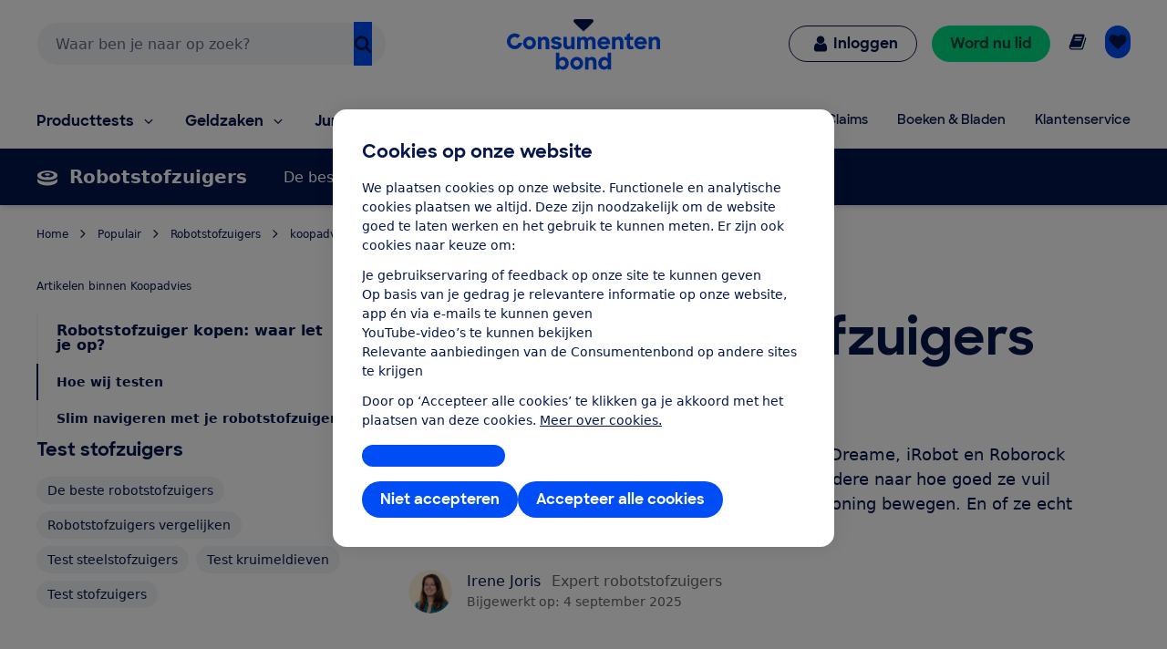

--- FILE ---
content_type: text/html;charset=UTF-8
request_url: https://www.consumentenbond.nl/robotstofzuiger/hoe-wij-robotstofzuigers-testen
body_size: 252803
content:
<!doctype html> <html class="no-js" lang="nl"> <head> <meta name="server-health-check" content="Yahfaemocoelie7eevaesh7ufaiNuy"> <meta name="faas-flush" content="1769509217607"/> <link rel="preconnect" href="https://consumentenbond-res.cloudinary.com" crossorigin> <link rel="dns-prefetch" href="https://consumentenbond-res.cloudinary.com"> <script>
  if (!HTMLScriptElement.supports?.("importmap")) {
    const scriptEl = document.createElement("script")
    scriptEl.src = "https://consumentenbond-res.cloudinary.com/raw/upload/v1710252921/faas/assets/vendor/vue/es-module-shims.js"
    document.head.append(scriptEl)
  }
</script> <script type="importmap">
  {
    "imports": {
      "vue": "https://consumentenbond-res.cloudinary.com/raw/upload/v1689079701/faas/assets/vendor/vue/vue-3.5.26.esm-browser.prod.js",
      "vuex": "https://consumentenbond-res.cloudinary.com/raw/upload/v1689076574/faas/assets/vendor/vue/vuex.esm-browser.prod.js",
      "@vue/devtools-api": "https://consumentenbond-res.cloudinary.com/raw/upload/v1742460922/faas/assets/vendor/vue/vue-devtools/index.js"
    }
  }
</script> <script>
  (() => {
    if (typeof window === 'undefined' || typeof document === 'undefined') return;

    const currentHost = window.location.host.toLowerCase();

    const isDomainLike = (href) =>
      /^([a-z0-9-]+\.)+[a-z]{2,}(?:[/:?#].*)?$/i.test(href);

    const isExternalLink = (href) => {
      const trimmedHref = href ? href.trim() : '';
      if (!trimmedHref) return false;
      if (trimmedHref[0] === '#' || trimmedHref[0] === '/') return false;

      const hasProtocol =
        /^https?:\/\//i.test(trimmedHref) || trimmedHref.startsWith('//');

      if (!hasProtocol && isDomainLike(trimmedHref)) {
        try {
          const url = new URL(`https://${trimmedHref.replace(/^\/\//, '')}`);
          const host = url.host.toLowerCase();
          return host !== currentHost;
        } catch {
          return true;
        }
      }

      try {
        const url = new URL(trimmedHref, window.location.origin);
        const host = url.host.toLowerCase();
        return host !== currentHost;
      } catch {
        return false;
      }
    };

    const buildFullUrl = (href) => {
      const trimmedHref = href ? href.trim() : '';
      if (!trimmedHref) return href;

      const hasProtocol =
        /^https?:\/\//i.test(trimmedHref) || trimmedHref.startsWith('//');

      if (!hasProtocol && isDomainLike(trimmedHref)) {
        return `https://${trimmedHref.replace(/^\/\//, '')}`;
      }

      try {
        return new URL(trimmedHref, window.location.origin).href;
      } catch {
        return href;
      }
    };

    const handleClick = (event) => {
      const target = event.target;
      const link = target?.closest?.('a');
      if (!link) return;

      const href = link.getAttribute('href');
      if (!href) return;

      if (
        href.startsWith('mailto:') ||
        href.startsWith('tel:') ||
        href.startsWith('javascript:')
      ) {
        return;
      }

      if (!isExternalLink(href)) return;

      const fullUrl = buildFullUrl(href);

      window.adv_event = window.adv_event || [];
      window.adv_event.push([
        'clickout',
        {
          url_clicked: fullUrl,
        },
      ]);
    };

    document.addEventListener('click', handleClick, true);
  })();
</script> <style type="text/css">/*! modern-normalize v1.0.0 | MIT License | https://github.com/sindresorhus/modern-normalize */.tw :root{-moz-tab-size:4;-o-tab-size:4;tab-size:4}.tw{line-height:1.15;-webkit-text-size-adjust:100%;margin:0;font-family:system-ui,-apple-system,Segoe UI,Roboto,Helvetica,Arial,sans-serif,Apple Color Emoji,Segoe UI Emoji}.tw hr{height:0;color:inherit}.tw abbr[title]{-webkit-text-decoration:underline dotted;text-decoration:underline dotted}.tw b,.tw strong{font-weight:bolder}.tw code,.tw kbd,.tw pre,.tw samp{font-family:ui-monospace,SFMono-Regular,Consolas,Liberation Mono,Menlo,monospace;font-size:1em}.tw small{font-size:80%}.tw sub,.tw sup{font-size:75%;line-height:0;position:relative;vertical-align:baseline}.tw sub{bottom:-.25em}.tw sup{top:-.5em}.tw table{text-indent:0;border-color:inherit}.tw button,.tw input,.tw optgroup,.tw select,.tw textarea{font-family:inherit;font-size:100%;line-height:1.15;margin:0}.tw button,.tw select{text-transform:none}.tw [type=button],.tw [type=reset],.tw [type=submit],.tw button{-webkit-appearance:button}.tw legend{padding:0}.tw progress{vertical-align:baseline}.tw [type=search]{-webkit-appearance:textfield;outline-offset:-2px}.tw summary{display:list-item}.tw blockquote,.tw dd,.tw dl,.tw figure,.tw h1,.tw h2,.tw h3,.tw h4,.tw h5,.tw h6,.tw hr,.tw p,.tw pre{margin:0}.tw button{background-color:transparent;background-image:none}.tw button:focus{outline:1px dotted;outline:5px auto -webkit-focus-ring-color}.tw fieldset,.tw ol,.tw ul{margin:0;padding:0}.tw ol,.tw ul{list-style:none}.tw{font-family:ui-sans-serif,system-ui,-apple-system,BlinkMacSystemFont,Segoe UI,Roboto,Helvetica Neue,Arial,Noto Sans,sans-serif,Apple Color Emoji,Segoe UI Emoji,Segoe UI Symbol,Noto Color Emoji;line-height:1.5;font-family:inherit;line-height:inherit}.tw *,.tw :after,.tw :before{box-sizing:border-box;border:0 solid #f2f2f0}.tw hr{border-top-width:1px}.tw img{border-style:solid}.tw textarea{resize:vertical}.tw input::-moz-placeholder,.tw textarea::-moz-placeholder{color:#a1a1aa}.tw input:-ms-input-placeholder,.tw textarea:-ms-input-placeholder{color:#a1a1aa}.tw input::placeholder,.tw textarea::placeholder{color:#a1a1aa}.tw [role=button],.tw button{cursor:pointer}.tw table{border-collapse:collapse}.tw h1,.tw h2,.tw h3,.tw h4,.tw h5,.tw h6{font-size:inherit;font-weight:inherit}.tw a{color:inherit;text-decoration:inherit}.tw button,.tw input,.tw optgroup,.tw select,.tw textarea{padding:0;line-height:inherit;color:inherit}.tw code,.tw kbd,.tw pre,.tw samp{font-family:ui-monospace,SFMono-Regular,Menlo,Monaco,Consolas,Liberation Mono,Courier New,monospace}.tw audio,.tw canvas,.tw embed,.tw iframe,.tw img,.tw object,.tw svg,.tw video{display:block;vertical-align:middle}.tw img,.tw video{max-width:100%;height:auto}.tw{font-family:system-ui,Segoe UI,Roboto,Oxygen,Ubuntu,Cantarell,Fira Sans,Droid Sans,Helvetica Neue,sans-serif;--tw-text-opacity:1;color:rgba(5,22,76,var(--tw-text-opacity));line-height:1.5}.tw h1,.tw h2,.tw h3,.tw h4,.tw h5{font-family:SharpSans,Helvetica,Arial,sans-serif;font-weight:700;line-height:1.1}.tw h1{font-size:2rem}.tw h2{font-size:1.5rem}.tw h3,.tw h4{font-size:1.25rem}.tw h5,.tw h6{font-size:1rem}@media (min-width:640px){.tw h1{font-size:3.5rem}.tw h2{font-size:2.25rem}.tw h3{font-size:1.25rem}.tw h4{font-size:1.125rem}}.tw a{--tw-text-opacity:1;color:rgba(0,77,245,var(--tw-text-opacity));text-decoration:none}.tw a:hover{text-decoration:underline}.tw select{-webkit-appearance:none!important;-moz-appearance:none!important;background-image:url([data-uri]);line-height:normal;margin:0;background-position:100%;background-repeat:no-repeat;font-size:.875rem;padding:.5rem;border-radius:.3125rem;box-sizing:border-box;border:1px solid rgba(0,0,0,.2);height:35px}.tw .container{width:100%}@media (min-width:480px){.tw .container{max-width:480px}}@media (min-width:640px){.tw .container{max-width:640px}}@media (min-width:1024px){.tw .container{max-width:1024px}}.tw .btn{border-radius:9999px;display:inline-block;font-family:SharpSans,Helvetica Neue,Arial,sans-serif;font-weight:700;line-height:1}.tw .btn:focus-visible{outline:1px dotted #05164c;outline-offset:2px}.tw .btn{padding:.75rem 1.25rem}.tw .btn,.tw .btn:hover{text-decoration:none}.tw .btn-large{font-size:1.125rem;padding-left:2rem;padding-right:2rem;padding-top:1.3125rem;padding-bottom:1.3125rem}.tw .btn-small{font-weight:400;font-size:.75rem;padding:.5rem}.tw .btn-blue,.tw .btn-primary{--tw-bg-opacity:1;background-color:rgba(0,77,245,var(--tw-bg-opacity));--tw-text-opacity:1;color:rgba(255,255,255,var(--tw-text-opacity))}.tw .btn-blue:hover,.tw .btn-primary:hover{background-color:#0049e9}.tw .btn-blue:active,.tw .btn-primary:active{--tw-bg-opacity:1;background-color:rgba(5,22,76,var(--tw-bg-opacity))}.tw .btn-blue[disable]:hover,.tw .btn-blue[disabled],.tw .btn-primary[disable]:hover,.tw .btn-primary[disabled]{--tw-bg-opacity:1;background-color:rgba(242,242,240,var(--tw-bg-opacity));--tw-text-opacity:1;color:rgba(102,102,102,var(--tw-text-opacity));cursor:default}.tw .btn-secondary{background-color:rgba(255,255,255,var(--tw-bg-opacity));--tw-border-opacity:1;border-color:rgba(0,77,245,var(--tw-border-opacity));border-width:1px;padding-top:.6875rem;padding-bottom:.6875rem}.tw .btn-secondary,.tw .btn-secondary:active,.tw .btn-secondary:hover{--tw-bg-opacity:1;--tw-text-opacity:1;color:rgba(0,77,245,var(--tw-text-opacity))}.tw .btn-secondary:active,.tw .btn-secondary:hover{background-color:rgba(242,242,240,var(--tw-bg-opacity))}.tw .btn-secondary.btn-large{padding-top:1.25rem;padding-bottom:1.25rem}.tw .btn-secondary.btn-small{padding-top:.4375rem;padding-bottom:.4375rem}.tw .btn-white{background-color:rgba(255,255,255,var(--tw-bg-opacity));border-width:1px}.tw .btn-white,.tw .btn-white:active,.tw .btn-white:hover{--tw-bg-opacity:1;--tw-text-opacity:1;color:rgba(0,77,245,var(--tw-text-opacity))}.tw .btn-white:active,.tw .btn-white:hover{background-color:rgba(242,242,240,var(--tw-bg-opacity))}.tw .btn-blue-dark,.tw .btn-blue-dark:hover{--tw-bg-opacity:1;background-color:rgba(5,22,76,var(--tw-bg-opacity));--tw-text-opacity:1;color:rgba(255,255,255,var(--tw-text-opacity))}.tw .btn-coral,.tw .btn-coral:hover{--tw-bg-opacity:1;background-color:rgba(255,128,110,var(--tw-bg-opacity));--tw-text-opacity:1;color:rgba(84,0,33,var(--tw-text-opacity))}.tw .btn-yellow,.tw .btn-yellow:hover{--tw-bg-opacity:1;background-color:rgba(255,166,23,var(--tw-bg-opacity));--tw-text-opacity:1;color:rgba(73,35,0,var(--tw-text-opacity))}.tw .btn-green,.tw .btn-green:hover{--tw-bg-opacity:1;background-color:rgba(0,221,131,var(--tw-bg-opacity));--tw-text-opacity:1;color:rgba(0,68,63,var(--tw-text-opacity))}.tw .btn-purple,.tw .btn-purple:hover{--tw-bg-opacity:1;background-color:rgba(176,97,247,var(--tw-bg-opacity));--tw-text-opacity:1;color:rgba(79,5,94,var(--tw-text-opacity))}.tw .btn-blue-light,.tw .btn-blue-light:hover{--tw-bg-opacity:1;background-color:rgba(0,209,219,var(--tw-bg-opacity));--tw-text-opacity:1;color:rgba(5,22,76,var(--tw-text-opacity))}.tw .btn-red,.tw .btn-red:hover{--tw-bg-opacity:1;background-color:rgba(237,1,100,var(--tw-bg-opacity));--tw-text-opacity:1;color:rgba(84,0,33,var(--tw-text-opacity))}.tw .content-block>*+*{margin:1em 0 0}.tw .content-block ul{list-style-position:outside;list-style-type:disc;margin-left:1.25rem}.tw .content-block ul li::marker{font-size:1.25rem;--tw-text-opacity:1;color:rgba(0,77,245,var(--tw-text-opacity))}.tw .content-block ol{list-style-type:decimal;margin-left:1rem}.tw .content-block ul.checkmarks,.tw .content-block ul.crosses{list-style-type:none;margin-left:2rem;padding:0}.tw .content-block ul.checkmarks li:before,.tw .content-block ul.crosses li:before{float:left;margin-left:-2rem;margin-top:.1em;content:"";width:1.2em;height:1.2em;background-size:contain;background-repeat:no-repeat}.tw .content-block ul.checkmarks li:before{background-image:url([data-uri])}.tw .content-block ul.crosses li:before{background-image:url([data-uri])}.tw .content-block .button,.tw .content-block button{border-radius:9999px;border-width:0;display:inline-block;font-family:SharpSans,Helvetica Neue,Arial,sans-serif;font-weight:700;padding:.75rem 1.25rem;text-align:center;text-decoration:none;--tw-bg-opacity:1;background-color:rgba(0,77,245,var(--tw-bg-opacity));--tw-text-opacity:1;color:rgba(255,255,255,var(--tw-text-opacity))}.tw .content-block .button:hover,.tw .content-block button:hover{text-decoration:none;background-color:#0049e9}.tw .content-block .button:active,.tw .content-block button:active{--tw-bg-opacity:1;background-color:rgba(5,22,76,var(--tw-bg-opacity))}.tw .content-block .button:focus-visible,.tw .content-block button:focus-visible{outline:1px dotted #05164c;outline-offset:2px}.tw .content-block .button[disable]:hover,.tw .content-block .button[disabled],.tw .content-block button[disable]:hover,.tw .content-block button[disabled]{--tw-bg-opacity:1;background-color:rgba(242,242,240,var(--tw-bg-opacity));--tw-text-opacity:1;color:rgba(102,102,102,var(--tw-text-opacity))}.tw .content-block .button.large,.tw .content-block button.large{font-size:1.125rem;padding:1.25rem 2rem}.tw .content-block .button.secondary,.tw .content-block button.secondary{--tw-bg-opacity:1;background-color:rgba(255,255,255,var(--tw-bg-opacity));--tw-border-opacity:1;border:1px solid rgba(0,77,245,var(--tw-border-opacity));--tw-text-opacity:1;color:rgba(0,77,245,var(--tw-text-opacity))}.tw .content-block .button.secondary:hover,.tw .content-block button.secondary:hover{--tw-bg-opacity:1;background-color:rgba(242,242,240,var(--tw-bg-opacity))}.tw .content-block table tr{--tw-border-opacity:1;border-color:rgba(232,235,237,var(--tw-border-opacity));border-bottom-width:1px}.tw .theme-green,.tw .theme-green a{--tw-bg-opacity:1;background-color:rgba(0,221,131,var(--tw-bg-opacity));--tw-text-opacity:1;color:rgba(0,68,63,var(--tw-text-opacity))}.tw .space-y-1>:not([hidden])~:not([hidden]){--tw-space-y-reverse:0;margin-top:calc(0.25rem*(1 - var(--tw-space-y-reverse)));margin-bottom:calc(0.25rem*var(--tw-space-y-reverse))}.tw .space-x-1>:not([hidden])~:not([hidden]){--tw-space-x-reverse:0;margin-right:calc(0.25rem*var(--tw-space-x-reverse));margin-left:calc(0.25rem*(1 - var(--tw-space-x-reverse)))}.tw .space-y-2>:not([hidden])~:not([hidden]){--tw-space-y-reverse:0;margin-top:calc(0.5rem*(1 - var(--tw-space-y-reverse)));margin-bottom:calc(0.5rem*var(--tw-space-y-reverse))}.tw .space-x-2>:not([hidden])~:not([hidden]){--tw-space-x-reverse:0;margin-right:calc(0.5rem*var(--tw-space-x-reverse));margin-left:calc(0.5rem*(1 - var(--tw-space-x-reverse)))}.tw .space-y-3>:not([hidden])~:not([hidden]){--tw-space-y-reverse:0;margin-top:calc(0.75rem*(1 - var(--tw-space-y-reverse)));margin-bottom:calc(0.75rem*var(--tw-space-y-reverse))}.tw .space-y-4>:not([hidden])~:not([hidden]){--tw-space-y-reverse:0;margin-top:calc(1rem*(1 - var(--tw-space-y-reverse)));margin-bottom:calc(1rem*var(--tw-space-y-reverse))}.tw .space-y-5>:not([hidden])~:not([hidden]){--tw-space-y-reverse:0;margin-top:calc(1.25rem*(1 - var(--tw-space-y-reverse)));margin-bottom:calc(1.25rem*var(--tw-space-y-reverse))}.tw .space-y-6>:not([hidden])~:not([hidden]){--tw-space-y-reverse:0;margin-top:calc(1.5rem*(1 - var(--tw-space-y-reverse)));margin-bottom:calc(1.5rem*var(--tw-space-y-reverse))}.tw .space-y-8>:not([hidden])~:not([hidden]){--tw-space-y-reverse:0;margin-top:calc(2rem*(1 - var(--tw-space-y-reverse)));margin-bottom:calc(2rem*var(--tw-space-y-reverse))}.tw .space-y-10>:not([hidden])~:not([hidden]){--tw-space-y-reverse:0;margin-top:calc(2.5rem*(1 - var(--tw-space-y-reverse)));margin-bottom:calc(2.5rem*var(--tw-space-y-reverse))}.tw .space-y-12>:not([hidden])~:not([hidden]){--tw-space-y-reverse:0;margin-top:calc(3rem*(1 - var(--tw-space-y-reverse)));margin-bottom:calc(3rem*var(--tw-space-y-reverse))}.tw .space-y-10-legacy>:not([hidden])~:not([hidden]){--tw-space-y-reverse:0;margin-top:calc(0.625rem*(1 - var(--tw-space-y-reverse)));margin-bottom:calc(0.625rem*var(--tw-space-y-reverse))}.tw .space-y-30-legacy>:not([hidden])~:not([hidden]){--tw-space-y-reverse:0;margin-top:calc(1.875rem*(1 - var(--tw-space-y-reverse)));margin-bottom:calc(1.875rem*var(--tw-space-y-reverse))}.tw .divide-y-2>:not([hidden])~:not([hidden]){--tw-divide-y-reverse:0;border-top-width:calc(2px*(1 - var(--tw-divide-y-reverse)));border-bottom-width:calc(2px*var(--tw-divide-y-reverse))}.tw .divide-y>:not([hidden])~:not([hidden]){--tw-divide-y-reverse:0;border-top-width:calc(1px*(1 - var(--tw-divide-y-reverse)));border-bottom-width:calc(1px*var(--tw-divide-y-reverse))}.tw .divide-grey-medium>:not([hidden])~:not([hidden]){--tw-divide-opacity:1;border-color:rgba(232,235,237,var(--tw-divide-opacity))}.tw .sr-only{position:absolute;width:1px;height:1px;padding:0;margin:-1px;overflow:hidden;clip:rect(0,0,0,0);white-space:nowrap;border-width:0}.tw .appearance-none{-webkit-appearance:none;-moz-appearance:none;appearance:none}.tw .bg-clip-padding{background-clip:padding-box}.tw .bg-transparent{background-color:transparent}.tw .bg-white{--tw-bg-opacity:1;background-color:rgba(255,255,255,var(--tw-bg-opacity))}.tw .bg-black{--tw-bg-opacity:1;background-color:rgba(0,0,0,var(--tw-bg-opacity))}.tw .bg-purple{--tw-bg-opacity:1;background-color:rgba(176,97,247,var(--tw-bg-opacity))}.tw .bg-coral{--tw-bg-opacity:1;background-color:rgba(255,128,110,var(--tw-bg-opacity))}.tw .bg-yellow{--tw-bg-opacity:1;background-color:rgba(255,166,23,var(--tw-bg-opacity))}.tw .bg-blue{--tw-bg-opacity:1;background-color:rgba(0,77,245,var(--tw-bg-opacity))}.tw .bg-blue-dark{--tw-bg-opacity:1;background-color:rgba(5,22,76,var(--tw-bg-opacity))}.tw .bg-blue-light{--tw-bg-opacity:1;background-color:rgba(0,209,219,var(--tw-bg-opacity))}.tw .bg-red{--tw-bg-opacity:1;background-color:rgba(237,1,100,var(--tw-bg-opacity))}.tw .bg-green{--tw-bg-opacity:1;background-color:rgba(0,221,131,var(--tw-bg-opacity))}.tw .bg-grey{--tw-bg-opacity:1;background-color:rgba(242,242,240,var(--tw-bg-opacity))}.tw .bg-grey-darker{--tw-bg-opacity:1;background-color:rgba(102,102,102,var(--tw-bg-opacity))}.tw .bg-grey-medium{--tw-bg-opacity:1;background-color:rgba(232,235,237,var(--tw-bg-opacity))}.tw .hover\:bg-white:hover{--tw-bg-opacity:1;background-color:rgba(255,255,255,var(--tw-bg-opacity))}.tw .hover\:bg-blue:hover{--tw-bg-opacity:1;background-color:rgba(0,77,245,var(--tw-bg-opacity))}.tw .hover\:bg-blue-dark:hover{--tw-bg-opacity:1;background-color:rgba(5,22,76,var(--tw-bg-opacity))}.tw .hover\:bg-red-dark:hover{--tw-bg-opacity:1;background-color:rgba(84,0,33,var(--tw-bg-opacity))}.tw .hover\:bg-green-dark:hover{--tw-bg-opacity:1;background-color:rgba(0,68,63,var(--tw-bg-opacity))}.tw .hover\:bg-grey:hover{--tw-bg-opacity:1;background-color:rgba(242,242,240,var(--tw-bg-opacity))}.tw .hover\:bg-grey-medium:hover{--tw-bg-opacity:1;background-color:rgba(232,235,237,var(--tw-bg-opacity))}.tw .focus\:bg-white:focus{--tw-bg-opacity:1;background-color:rgba(255,255,255,var(--tw-bg-opacity))}.tw .focus\:bg-grey:focus{--tw-bg-opacity:1;background-color:rgba(242,242,240,var(--tw-bg-opacity))}.tw .bg-opacity-0{--tw-bg-opacity:0}.tw .bg-opacity-25{--tw-bg-opacity:0.25}.tw .bg-opacity-50{--tw-bg-opacity:0.5}.tw .bg-opacity-75{--tw-bg-opacity:0.75}.tw .bg-center{background-position:50%}.tw .bg-right-bottom{background-position:100% 100%}.tw .bg-no-repeat{background-repeat:no-repeat}.tw .bg-cover{background-size:cover}.tw .bg-contain{background-size:contain}.tw .border-transparent{border-color:transparent}.tw .border-white{--tw-border-opacity:1;border-color:rgba(255,255,255,var(--tw-border-opacity))}.tw .border-black{--tw-border-opacity:1;border-color:rgba(0,0,0,var(--tw-border-opacity))}.tw .border-purple{--tw-border-opacity:1;border-color:rgba(176,97,247,var(--tw-border-opacity))}.tw .border-yellow{--tw-border-opacity:1;border-color:rgba(255,166,23,var(--tw-border-opacity))}.tw .border-blue{--tw-border-opacity:1;border-color:rgba(0,77,245,var(--tw-border-opacity))}.tw .border-blue-dark{--tw-border-opacity:1;border-color:rgba(5,22,76,var(--tw-border-opacity))}.tw .border-red{--tw-border-opacity:1;border-color:rgba(237,1,100,var(--tw-border-opacity))}.tw .border-green{--tw-border-opacity:1;border-color:rgba(0,221,131,var(--tw-border-opacity))}.tw .border-grey{--tw-border-opacity:1;border-color:rgba(242,242,240,var(--tw-border-opacity))}.tw .border-grey-dark{--tw-border-opacity:1;border-color:rgba(153,153,153,var(--tw-border-opacity))}.tw .border-grey-darker{--tw-border-opacity:1;border-color:rgba(102,102,102,var(--tw-border-opacity))}.tw .border-grey-medium{--tw-border-opacity:1;border-color:rgba(232,235,237,var(--tw-border-opacity))}.tw .hover\:border-blue:hover{--tw-border-opacity:1;border-color:rgba(0,77,245,var(--tw-border-opacity))}.tw .hover\:border-blue-dark:hover{--tw-border-opacity:1;border-color:rgba(5,22,76,var(--tw-border-opacity))}.tw .border-opacity-0{--tw-border-opacity:0}.tw .border-opacity-25{--tw-border-opacity:0.25}.tw .border-opacity-75{--tw-border-opacity:0.75}.tw .rounded-none{border-radius:0}.tw .rounded-sm{border-radius:.3125rem}.tw .rounded{border-radius:.625rem}.tw .rounded-md{border-radius:.9375rem}.tw .rounded-lg{border-radius:1.875rem}.tw .rounded-full{border-radius:9999px}.tw .rounded-t-none{border-top-left-radius:0;border-top-right-radius:0}.tw .rounded-r-none{border-top-right-radius:0;border-bottom-right-radius:0}.tw .rounded-b-none{border-bottom-right-radius:0;border-bottom-left-radius:0}.tw .rounded-l-none{border-top-left-radius:0;border-bottom-left-radius:0}.tw .rounded-r-sm{border-top-right-radius:.3125rem;border-bottom-right-radius:.3125rem}.tw .rounded-l-sm{border-top-left-radius:.3125rem;border-bottom-left-radius:.3125rem}.tw .rounded-t{border-top-left-radius:.625rem}.tw .rounded-r,.tw .rounded-t{border-top-right-radius:.625rem}.tw .rounded-b,.tw .rounded-r{border-bottom-right-radius:.625rem}.tw .rounded-b,.tw .rounded-l{border-bottom-left-radius:.625rem}.tw .rounded-l{border-top-left-radius:.625rem}.tw .rounded-t-md{border-top-left-radius:.9375rem;border-top-right-radius:.9375rem}.tw .rounded-r-md{border-top-right-radius:.9375rem;border-bottom-right-radius:.9375rem}.tw .rounded-b-md{border-bottom-right-radius:.9375rem;border-bottom-left-radius:.9375rem}.tw .rounded-l-md{border-top-left-radius:.9375rem;border-bottom-left-radius:.9375rem}.tw .rounded-tl{border-top-left-radius:.625rem}.tw .rounded-tr{border-top-right-radius:.625rem}.tw .border-solid{border-style:solid}.tw .border-dashed{border-style:dashed}.tw .border-none{border-style:none}.tw .border-0{border-width:0}.tw .border-2{border-width:2px}.tw .border-4{border-width:4px}.tw .border{border-width:1px}.tw .border-b-0{border-bottom-width:0}.tw .border-l-0{border-left-width:0}.tw .border-r-2{border-right-width:2px}.tw .border-b-2{border-bottom-width:2px}.tw .border-l-2{border-left-width:2px}.tw .border-b-4{border-bottom-width:4px}.tw .border-l-4{border-left-width:4px}.tw .border-t{border-top-width:1px}.tw .border-r{border-right-width:1px}.tw .border-b{border-bottom-width:1px}.tw .border-l{border-left-width:1px}.tw .box-content{box-sizing:content-box}.tw .cursor-default{cursor:default}.tw .cursor-pointer{cursor:pointer}.tw .cursor-not-allowed{cursor:not-allowed}.tw .block{display:block}.tw .inline-block{display:inline-block}.tw .inline{display:inline}.tw .flex{display:flex}.tw .inline-flex{display:inline-flex}.tw .table{display:table}.tw .table-row{display:table-row}.tw .flow-root{display:flow-root}.tw .grid{display:grid}.tw .hidden{display:none}.tw .flex-row{flex-direction:row}.tw .flex-col{flex-direction:column}.tw .flex-col-reverse{flex-direction:column-reverse}.tw .flex-wrap{flex-wrap:wrap}.tw .flex-wrap-reverse{flex-wrap:wrap-reverse}.tw .items-start{align-items:flex-start}.tw .items-end{align-items:flex-end}.tw .items-center{align-items:center}.tw .items-baseline{align-items:baseline}.tw .items-stretch{align-items:stretch}.tw .content-center{align-content:center}.tw .content-start{align-content:flex-start}.tw .self-auto{align-self:auto}.tw .self-start{align-self:flex-start}.tw .justify-items-center{justify-items:center}.tw .justify-start{justify-content:flex-start}.tw .justify-end{justify-content:flex-end}.tw .justify-center{justify-content:center}.tw .justify-between{justify-content:space-between}.tw .justify-around{justify-content:space-around}.tw .justify-self-end{justify-self:end}.tw .flex-auto{flex:1 1 auto}.tw .flex-initial{flex:0 1 auto}.tw .flex-none{flex:none}.tw .flex-grow-0{flex-grow:0}.tw .flex-grow{flex-grow:1}.tw .flex-shrink-0{flex-shrink:0}.tw .order-1{order:1}.tw .order-2{order:2}.tw .order-first{order:-9999}.tw .order-none{order:0}.tw .float-right{float:right}.tw .float-left{float:left}.tw .font-sharpsans{font-family:SharpSans,Helvetica Neue,Arial,sans-serif}.tw .font-body{font-family:system-ui,Segoe UI,Roboto,Oxygen,Ubuntu,Cantarell,Fira Sans,Droid Sans,Helvetica Neue,sans-serif}.tw .font-thin{font-weight:200}.tw .font-normal{font-weight:400}.tw .font-semibold{font-weight:600}.tw .font-bold,.tw .hover\:font-bold:hover{font-weight:700}.tw .h-0{height:0}.tw .h-2{height:.5rem}.tw .h-3{height:.75rem}.tw .h-4{height:1rem}.tw .h-5{height:1.25rem}.tw .h-6{height:1.5rem}.tw .h-8{height:2rem}.tw .h-10{height:2.5rem}.tw .h-12{height:3rem}.tw .h-16{height:4rem}.tw .h-20{height:5rem}.tw .h-24{height:6rem}.tw .h-32{height:8rem}.tw .h-40{height:10rem}.tw .h-48{height:12rem}.tw .h-64{height:16rem}.tw .h-auto{height:auto}.tw .h-20-legacy{height:1.25rem}.tw .h-25-legacy{height:1.5625rem}.tw .h-full{height:100%}.tw .h-screen{height:100vh}.tw .text-xxs{font-size:.625rem}.tw .text-xs{font-size:.75rem}.tw .text-sm{font-size:.875rem}.tw .text-base{font-size:1rem}.tw .text-lg{font-size:1.125rem}.tw .text-xl{font-size:1.25rem}.tw .text-2xl{font-size:1.5rem}.tw .text-3xl{font-size:2rem}.tw .text-4xl{font-size:2.25rem}.tw .text-5xl{font-size:2.5rem}.tw .text-6xl{font-size:3rem}.tw .text-7xl{font-size:3.5rem}.tw .text-9xl{font-size:5.5rem}.tw .leading-4{line-height:1rem}.tw .leading-5{line-height:1.25rem}.tw .leading-6{line-height:1.5rem}.tw .leading-10{line-height:2.5rem}.tw .leading-none{line-height:1}.tw .leading-tight{line-height:1.25}.tw .leading-normal{line-height:1.5}.tw .leading-loose{line-height:2}.tw .list-outside{list-style-position:outside}.tw .list-none{list-style-type:none}.tw .list-disc{list-style-type:disc}.tw .list-decimal{list-style-type:decimal}.tw .m-0{margin:0}.tw .m-1{margin:.25rem}.tw .m-2{margin:.5rem}.tw .m-auto{margin:auto}.tw .my-0{margin-top:0;margin-bottom:0}.tw .mx-0{margin-left:0;margin-right:0}.tw .my-1{margin-top:.25rem;margin-bottom:.25rem}.tw .mx-1{margin-left:.25rem;margin-right:.25rem}.tw .my-2{margin-top:.5rem;margin-bottom:.5rem}.tw .mx-2{margin-left:.5rem;margin-right:.5rem}.tw .my-3{margin-top:.75rem;margin-bottom:.75rem}.tw .my-4{margin-top:1rem;margin-bottom:1rem}.tw .mx-4{margin-left:1rem;margin-right:1rem}.tw .mx-5{margin-left:1.25rem;margin-right:1.25rem}.tw .my-6{margin-top:1.5rem;margin-bottom:1.5rem}.tw .my-8{margin-top:2rem;margin-bottom:2rem}.tw .mx-auto{margin-left:auto;margin-right:auto}.tw .-mx-2{margin-left:-.5rem;margin-right:-.5rem}.tw .-mx-3{margin-left:-.75rem;margin-right:-.75rem}.tw .mt-0{margin-top:0}.tw .mb-0{margin-bottom:0}.tw .ml-0{margin-left:0}.tw .mt-1{margin-top:.25rem}.tw .mr-1{margin-right:.25rem}.tw .mb-1{margin-bottom:.25rem}.tw .ml-1{margin-left:.25rem}.tw .mt-2{margin-top:.5rem}.tw .mr-2{margin-right:.5rem}.tw .mb-2{margin-bottom:.5rem}.tw .ml-2{margin-left:.5rem}.tw .mt-3{margin-top:.75rem}.tw .mr-3{margin-right:.75rem}.tw .mb-3{margin-bottom:.75rem}.tw .ml-3{margin-left:.75rem}.tw .mt-4{margin-top:1rem}.tw .mr-4{margin-right:1rem}.tw .mb-4{margin-bottom:1rem}.tw .ml-4{margin-left:1rem}.tw .mt-5{margin-top:1.25rem}.tw .mr-5{margin-right:1.25rem}.tw .mb-5{margin-bottom:1.25rem}.tw .ml-5{margin-left:1.25rem}.tw .mt-6{margin-top:1.5rem}.tw .mr-6{margin-right:1.5rem}.tw .mb-6{margin-bottom:1.5rem}.tw .ml-6{margin-left:1.5rem}.tw .mt-8{margin-top:2rem}.tw .mr-8{margin-right:2rem}.tw .mb-8{margin-bottom:2rem}.tw .ml-8{margin-left:2rem}.tw .mt-10{margin-top:2.5rem}.tw .mr-10{margin-right:2.5rem}.tw .mb-10{margin-bottom:2.5rem}.tw .ml-10{margin-left:2.5rem}.tw .mt-12{margin-top:3rem}.tw .mb-12{margin-bottom:3rem}.tw .mt-16{margin-top:4rem}.tw .mt-20{margin-top:5rem}.tw .ml-auto{margin-left:auto}.tw .mr-2-legacy{margin-right:.125rem}.tw .mb-2-legacy{margin-bottom:.125rem}.tw .mt-5-legacy{margin-top:.3125rem}.tw .mr-5-legacy{margin-right:.3125rem}.tw .mb-5-legacy{margin-bottom:.3125rem}.tw .ml-5-legacy{margin-left:.3125rem}.tw .mt-10-legacy{margin-top:.625rem}.tw .mr-10-legacy{margin-right:.625rem}.tw .mb-10-legacy{margin-bottom:.625rem}.tw .ml-10-legacy{margin-left:.625rem}.tw .mb-15-legacy{margin-bottom:.9375rem}.tw .mt-20-legacy{margin-top:1.25rem}.tw .mr-20-legacy{margin-right:1.25rem}.tw .mb-20-legacy{margin-bottom:1.25rem}.tw .ml-20-legacy{margin-left:1.25rem}.tw .mt-25-legacy{margin-top:1.5625rem}.tw .mt-30-legacy{margin-top:1.875rem}.tw .mt-40-legacy{margin-top:2.5rem}.tw .mt-50-legacy{margin-top:3.125rem}.tw .mb-60-legacy{margin-bottom:3.75rem}.tw .ml-60-legacy{margin-left:3.75rem}.tw .-mt-1{margin-top:-.25rem}.tw .-ml-1{margin-left:-.25rem}.tw .-mt-2{margin-top:-.5rem}.tw .-mr-2{margin-right:-.5rem}.tw .-ml-2{margin-left:-.5rem}.tw .-mt-3{margin-top:-.75rem}.tw .-mr-3{margin-right:-.75rem}.tw .-mb-3{margin-bottom:-.75rem}.tw .-mt-4{margin-top:-1rem}.tw .-ml-4{margin-left:-1rem}.tw .-mt-5{margin-top:-1.25rem}.tw .-mb-6{margin-bottom:-1.5rem}.tw .-mt-8{margin-top:-2rem}.tw .-mb-8{margin-bottom:-2rem}.tw .-mr-5-legacy{margin-right:-.3125rem}.tw .-mr-10-legacy{margin-right:-.625rem}.tw .max-h-full{max-height:100%}.tw .max-w-none{max-width:none}.tw .max-w-xs{max-width:20rem}.tw .max-w-sm{max-width:24rem}.tw .max-w-md{max-width:28rem}.tw .max-w-lg{max-width:32rem}.tw .max-w-xl{max-width:36rem}.tw .max-w-2xl{max-width:42rem}.tw .max-w-3xl{max-width:48rem}.tw .max-w-4xl{max-width:56rem}.tw .max-w-5xl{max-width:64rem}.tw .max-w-6xl{max-width:75rem}.tw .max-w-full{max-width:100%}.tw .min-h-full{min-height:100%}.tw .min-h-screen{min-height:100vh}.tw .min-w-full{min-width:100%}.tw .object-contain{-o-object-fit:contain;object-fit:contain}.tw .object-cover{-o-object-fit:cover;object-fit:cover}.tw .object-scale-down{-o-object-fit:scale-down;object-fit:scale-down}.tw .opacity-0{opacity:0}.tw .opacity-25{opacity:.25}.tw .opacity-50{opacity:.5}.tw .opacity-100{opacity:1}.tw .outline-none{outline:2px solid transparent;outline-offset:2px}.tw .focus-within\:outline-white:focus-within{outline:1px dotted #fff;outline-offset:2px}.tw .focus-within\:outline-blue-dark:focus-within{outline:1px dotted #05164c;outline-offset:2px}.tw .focus-visible\:outline-blue-dark:focus-visible{outline:1px dotted #05164c;outline-offset:2px}.tw .focus\:outline-none:focus{outline:2px solid transparent;outline-offset:2px}.tw .focus\:outline-black:focus{outline:1px dotted #000;outline-offset:2px}.tw .overflow-auto{overflow:auto}.tw .overflow-hidden{overflow:hidden}.tw .overflow-x-auto{overflow-x:auto}.tw .overflow-y-auto{overflow-y:auto}.tw .overflow-y-hidden{overflow-y:hidden}.tw .overflow-x-scroll{overflow-x:scroll}.tw .overflow-y-scroll{overflow-y:scroll}.tw .p-0{padding:0}.tw .p-1{padding:.25rem}.tw .p-2{padding:.5rem}.tw .p-3{padding:.75rem}.tw .p-4{padding:1rem}.tw .p-5{padding:1.25rem}.tw .p-6{padding:1.5rem}.tw .p-8{padding:2rem}.tw .p-10{padding:2.5rem}.tw .p-12{padding:3rem}.tw .p-5-legacy{padding:.3125rem}.tw .p-10-legacy{padding:.625rem}.tw .p-15-legacy{padding:.9375rem}.tw .p-20-legacy{padding:1.25rem}.tw .p-30-legacy{padding:1.875rem}.tw .px-0{padding-left:0;padding-right:0}.tw .py-1{padding-top:.25rem;padding-bottom:.25rem}.tw .px-1{padding-left:.25rem;padding-right:.25rem}.tw .py-2{padding-top:.5rem;padding-bottom:.5rem}.tw .px-2{padding-left:.5rem;padding-right:.5rem}.tw .py-3{padding-top:.75rem;padding-bottom:.75rem}.tw .px-3{padding-left:.75rem;padding-right:.75rem}.tw .py-4{padding-top:1rem;padding-bottom:1rem}.tw .px-4{padding-left:1rem;padding-right:1rem}.tw .py-5{padding-top:1.25rem;padding-bottom:1.25rem}.tw .px-5{padding-left:1.25rem;padding-right:1.25rem}.tw .py-6{padding-top:1.5rem;padding-bottom:1.5rem}.tw .px-6{padding-left:1.5rem;padding-right:1.5rem}.tw .py-8{padding-top:2rem;padding-bottom:2rem}.tw .px-8{padding-left:2rem;padding-right:2rem}.tw .py-10{padding-top:2.5rem;padding-bottom:2.5rem}.tw .py-12{padding-top:3rem;padding-bottom:3rem}.tw .px-12{padding-left:3rem;padding-right:3rem}.tw .py-16{padding-top:4rem;padding-bottom:4rem}.tw .py-20{padding-top:5rem;padding-bottom:5rem}.tw .px-2-legacy{padding-left:.125rem;padding-right:.125rem}.tw .py-10-legacy{padding-top:.625rem;padding-bottom:.625rem}.tw .px-10-legacy{padding-left:.625rem;padding-right:.625rem}.tw .py-15-legacy{padding-top:.9375rem;padding-bottom:.9375rem}.tw .px-15-legacy{padding-left:.9375rem;padding-right:.9375rem}.tw .py-20-legacy{padding-top:1.25rem;padding-bottom:1.25rem}.tw .px-20-legacy{padding-left:1.25rem;padding-right:1.25rem}.tw .px-25-legacy{padding-left:1.5625rem;padding-right:1.5625rem}.tw .py-30-legacy{padding-top:1.875rem;padding-bottom:1.875rem}.tw .px-30-legacy{padding-left:1.875rem;padding-right:1.875rem}.tw .pt-0{padding-top:0}.tw .pr-0{padding-right:0}.tw .pb-0{padding-bottom:0}.tw .pl-0{padding-left:0}.tw .pt-1{padding-top:.25rem}.tw .pr-1{padding-right:.25rem}.tw .pb-1{padding-bottom:.25rem}.tw .pl-1{padding-left:.25rem}.tw .pt-2{padding-top:.5rem}.tw .pr-2{padding-right:.5rem}.tw .pb-2{padding-bottom:.5rem}.tw .pl-2{padding-left:.5rem}.tw .pt-3{padding-top:.75rem}.tw .pr-3{padding-right:.75rem}.tw .pb-3{padding-bottom:.75rem}.tw .pl-3{padding-left:.75rem}.tw .pt-4{padding-top:1rem}.tw .pr-4{padding-right:1rem}.tw .pb-4{padding-bottom:1rem}.tw .pl-4{padding-left:1rem}.tw .pt-5{padding-top:1.25rem}.tw .pr-5{padding-right:1.25rem}.tw .pb-5{padding-bottom:1.25rem}.tw .pl-5{padding-left:1.25rem}.tw .pt-6{padding-top:1.5rem}.tw .pr-6{padding-right:1.5rem}.tw .pb-6{padding-bottom:1.5rem}.tw .pl-6{padding-left:1.5rem}.tw .pt-8{padding-top:2rem}.tw .pr-8{padding-right:2rem}.tw .pb-8{padding-bottom:2rem}.tw .pl-8{padding-left:2rem}.tw .pt-10{padding-top:2.5rem}.tw .pl-10{padding-left:2.5rem}.tw .pt-12{padding-top:3rem}.tw .pr-12{padding-right:3rem}.tw .pb-12{padding-bottom:3rem}.tw .pt-16{padding-top:4rem}.tw .pr-16{padding-right:4rem}.tw .pb-16{padding-bottom:4rem}.tw .pt-24{padding-top:6rem}.tw .pb-24{padding-bottom:6rem}.tw .pt-5-legacy{padding-top:.3125rem}.tw .pb-5-legacy{padding-bottom:.3125rem}.tw .pt-10-legacy{padding-top:.625rem}.tw .pb-10-legacy{padding-bottom:.625rem}.tw .pt-15-legacy{padding-top:.9375rem}.tw .pr-15-legacy{padding-right:.9375rem}.tw .pb-15-legacy{padding-bottom:.9375rem}.tw .pl-15-legacy{padding-left:.9375rem}.tw .pr-20-legacy{padding-right:1.25rem}.tw .pb-20-legacy{padding-bottom:1.25rem}.tw .pl-20-legacy{padding-left:1.25rem}.tw .pt-30-legacy{padding-top:1.875rem}.tw .pr-30-legacy{padding-right:1.875rem}.tw .pb-30-legacy{padding-bottom:1.875rem}.tw .pl-30-legacy{padding-left:1.875rem}.tw .pr-40-legacy{padding-right:2.5rem}.tw .pb-40-legacy{padding-bottom:2.5rem}.tw .pt-50-legacy{padding-top:3.125rem}.tw .pb-60-legacy{padding-bottom:3.75rem}.tw .pointer-events-none{pointer-events:none}.tw .static{position:static}.tw .fixed{position:fixed}.tw .absolute{position:absolute}.tw .relative{position:relative}.tw .sticky{position:-webkit-sticky;position:sticky}.tw .inset-0{right:0;left:0}.tw .inset-0,.tw .inset-y-0{top:0;bottom:0}.tw .inset-x-0{right:0;left:0}.tw .inset-x-auto{right:auto;left:auto}.tw .top-0{top:0}.tw .right-0{right:0}.tw .bottom-0{bottom:0}.tw .left-0{left:0}.tw .top-1{top:.25rem}.tw .left-1{left:.25rem}.tw .right-2{right:.5rem}.tw .left-2{left:.5rem}.tw .top-3{top:.75rem}.tw .top-4{top:1rem}.tw .right-4{right:1rem}.tw .top-5{top:1.25rem}.tw .bottom-5{bottom:1.25rem}.tw .bottom-8{bottom:2rem}.tw .top-10{top:2.5rem}.tw .right-10{right:2.5rem}.tw .left-10{left:2.5rem}.tw .right-16{right:4rem}.tw .left-40{left:10rem}.tw .right-5-legacy{right:.3125rem}.tw .top-10-legacy{top:.625rem}.tw .right-10-legacy{right:.625rem}.tw .left-10-legacy{left:.625rem}.tw .top-15-legacy{top:.9375rem}.tw .-top-1{top:-.25rem}.tw .-top-2{top:-.5rem}.tw .-top-3{top:-.75rem}.tw .-top-6{top:-1.5rem}.tw .-right-12{right:-3rem}.tw .-top-px{top:-1px}.tw .-top-10-legacy{top:-.625rem}.tw .top-full{top:100%}.tw .-left-full{left:-100%}.tw .resize{resize:both}.tw *{--tw-shadow:0 0 transparent}.tw .shadow-sm{--tw-shadow:0 1px 2px 0 rgba(0,0,0,0.05)}.tw .shadow,.tw .shadow-sm{box-shadow:var(--tw-ring-offset-shadow,0 0 transparent),var(--tw-ring-shadow,0 0 transparent),var(--tw-shadow)}.tw .shadow{--tw-shadow:0 0 20px 0 rgba(0,0,0,0.1)}.tw .shadow-md{--tw-shadow:0 4px 6px -1px rgba(0,0,0,0.1),0 2px 4px -1px rgba(0,0,0,0.06) ;}.tw .shadow-lg,.tw .shadow-md{box-shadow:var(--tw-ring-offset-shadow,0 0 transparent),var(--tw-ring-shadow,0 0 transparent),var(--tw-shadow)}.tw .shadow-lg{--tw-shadow:0 10px 15px -3px rgba(0,0,0,0.1),0 4px 6px -2px rgba(0,0,0,0.05) ;}.tw .hover\:shadow:hover{--tw-shadow:0 0 20px 0 rgba(0,0,0,0.1)}.tw .hover\:shadow-md:hover,.tw .hover\:shadow:hover{box-shadow:var(--tw-ring-offset-shadow,0 0 transparent),var(--tw-ring-shadow,0 0 transparent),var(--tw-shadow)}.tw .hover\:shadow-md:hover{--tw-shadow:0 4px 6px -1px rgba(0,0,0,0.1),0 2px 4px -1px rgba(0,0,0,0.06) ;}.tw .focus\:shadow:focus{--tw-shadow:0 0 20px 0 rgba(0,0,0,0.1);box-shadow:var(--tw-ring-offset-shadow,0 0 transparent),var(--tw-ring-shadow,0 0 transparent),var(--tw-shadow)}.tw *{--tw-ring-inset:var(--tw-empty,/*!*/ /*!*/);--tw-ring-offset-width:0px;--tw-ring-offset-color:#fff;--tw-ring-color:rgba(59,130,246,0.5);--tw-ring-offset-shadow:0 0 transparent;--tw-ring-shadow:0 0 transparent}.tw .ring-1{--tw-ring-offset-shadow:var(--tw-ring-inset) 0 0 0 var(--tw-ring-offset-width) var(--tw-ring-offset-color);--tw-ring-shadow:var(--tw-ring-inset) 0 0 0 calc(1px + var(--tw-ring-offset-width)) var(--tw-ring-color);box-shadow:var(--tw-ring-offset-shadow),var(--tw-ring-shadow),var(--tw-shadow,0 0 transparent)}.tw .ring-inset{--tw-ring-inset:inset}.tw .focus-within\:ring:focus-within{--tw-ring-offset-shadow:var(--tw-ring-inset) 0 0 0 var(--tw-ring-offset-width) var(--tw-ring-offset-color);--tw-ring-shadow:var(--tw-ring-inset) 0 0 0 calc(3px + var(--tw-ring-offset-width)) var(--tw-ring-color);box-shadow:var(--tw-ring-offset-shadow),var(--tw-ring-shadow),var(--tw-shadow,0 0 transparent)}.tw .ring-grey-dark{--tw-ring-opacity:1;--tw-ring-color:rgba(153,153,153,var(--tw-ring-opacity))}.tw .fill-current{fill:currentColor}.tw .table-fixed{table-layout:fixed}.tw .text-left{text-align:left}.tw .text-center{text-align:center}.tw .text-right{text-align:right}.tw .text-transparent{color:transparent}.tw .text-white{--tw-text-opacity:1;color:rgba(255,255,255,var(--tw-text-opacity))}.tw .text-black{--tw-text-opacity:1;color:rgba(0,0,0,var(--tw-text-opacity))}.tw .text-purple{--tw-text-opacity:1;color:rgba(176,97,247,var(--tw-text-opacity))}.tw .text-purple-dark{--tw-text-opacity:1;color:rgba(79,5,94,var(--tw-text-opacity))}.tw .text-yellow{--tw-text-opacity:1;color:rgba(255,166,23,var(--tw-text-opacity))}.tw .text-yellow-dark{--tw-text-opacity:1;color:rgba(73,35,0,var(--tw-text-opacity))}.tw .text-blue{--tw-text-opacity:1;color:rgba(0,77,245,var(--tw-text-opacity))}.tw .text-blue-dark{--tw-text-opacity:1;color:rgba(5,22,76,var(--tw-text-opacity))}.tw .text-red{--tw-text-opacity:1;color:rgba(237,1,100,var(--tw-text-opacity))}.tw .text-red-dark{--tw-text-opacity:1;color:rgba(84,0,33,var(--tw-text-opacity))}.tw .text-green{--tw-text-opacity:1;color:rgba(0,221,131,var(--tw-text-opacity))}.tw .text-green-dark{--tw-text-opacity:1;color:rgba(0,68,63,var(--tw-text-opacity))}.tw .text-grey{--tw-text-opacity:1;color:rgba(242,242,240,var(--tw-text-opacity))}.tw .text-grey-dark{--tw-text-opacity:1;color:rgba(153,153,153,var(--tw-text-opacity))}.tw .text-grey-darker{--tw-text-opacity:1;color:rgba(102,102,102,var(--tw-text-opacity))}.tw .text-grey-medium{--tw-text-opacity:1;color:rgba(232,235,237,var(--tw-text-opacity))}.tw .group:hover .group-hover\:text-white,.tw .hover\:text-white:hover{--tw-text-opacity:1;color:rgba(255,255,255,var(--tw-text-opacity))}.tw .hover\:text-blue:hover{--tw-text-opacity:1;color:rgba(0,77,245,var(--tw-text-opacity))}.tw .hover\:text-blue-dark:hover{--tw-text-opacity:1;color:rgba(5,22,76,var(--tw-text-opacity))}.tw .hover\:text-red-dark:hover{--tw-text-opacity:1;color:rgba(84,0,33,var(--tw-text-opacity))}.tw .hover\:text-green:hover{--tw-text-opacity:1;color:rgba(0,221,131,var(--tw-text-opacity))}.tw .hover\:text-grey-dark:hover{--tw-text-opacity:1;color:rgba(153,153,153,var(--tw-text-opacity))}.tw .hover\:text-grey-darker:hover{--tw-text-opacity:1;color:rgba(102,102,102,var(--tw-text-opacity))}.tw .truncate{overflow:hidden;white-space:nowrap}.tw .overflow-ellipsis,.tw .truncate{text-overflow:ellipsis}.tw .uppercase{text-transform:uppercase}.tw .underline{text-decoration:underline}.tw .line-through{text-decoration:line-through}.tw .no-underline{text-decoration:none}.tw .hover\:underline:hover{text-decoration:underline}.tw .hover\:no-underline:hover{text-decoration:none}.tw .select-none{-webkit-user-select:none;-moz-user-select:none;-ms-user-select:none;user-select:none}.tw .align-baseline{vertical-align:baseline}.tw .align-top{vertical-align:top}.tw .align-text-top{vertical-align:text-top}.tw .visible{visibility:visible}.tw .invisible{visibility:hidden}.tw .whitespace-normal{white-space:normal}.tw .whitespace-nowrap{white-space:nowrap}.tw .break-words{overflow-wrap:break-word}.tw .break-all{word-break:break-all}.tw .w-0{width:0}.tw .w-1{width:.25rem}.tw .w-2{width:.5rem}.tw .w-3{width:.75rem}.tw .w-4{width:1rem}.tw .w-5{width:1.25rem}.tw .w-6{width:1.5rem}.tw .w-8{width:2rem}.tw .w-10{width:2.5rem}.tw .w-12{width:3rem}.tw .w-16{width:4rem}.tw .w-20{width:5rem}.tw .w-24{width:6rem}.tw .w-32{width:8rem}.tw .w-40{width:10rem}.tw .w-48{width:12rem}.tw .w-64{width:16rem}.tw .w-10-legacy{width:.625rem}.tw .w-20-legacy{width:1.25rem}.tw .w-25-legacy{width:1.5625rem}.tw .w-50-legacy{width:3.125rem}.tw .w-1\/2{width:50%}.tw .w-1\/3{width:33.333333%}.tw .w-2\/3{width:66.666667%}.tw .w-4\/5{width:80%}.tw .w-1\/12{width:8.333333%}.tw .w-2\/12{width:16.666667%}.tw .w-3\/12{width:25%}.tw .w-4\/12{width:33.333333%}.tw .w-5\/12{width:41.666667%}.tw .w-6\/12{width:50%}.tw .w-7\/12{width:58.333333%}.tw .w-8\/12{width:66.666667%}.tw .w-9\/12{width:75%}.tw .w-10\/12{width:83.333333%}.tw .w-11\/12{width:91.666667%}.tw .w-full{width:100%}.tw .w-screen{width:100vw}.tw .z-0{z-index:0}.tw .z-10{z-index:10}.tw .z-20{z-index:20}.tw .z-30{z-index:30}.tw .z-40{z-index:40}.tw .z-50{z-index:50}.tw .z-75{z-index:75}.tw .z-100{z-index:100}.tw .gap-2{gap:.5rem}.tw .gap-4{gap:1rem}.tw .gap-5{gap:1.25rem}.tw .gap-6{gap:1.5rem}.tw .gap-10{gap:2.5rem}.tw .gap-16{gap:4rem}.tw .gap-x-1{-moz-column-gap:.25rem;column-gap:.25rem}.tw .gap-x-5{-moz-column-gap:1.25rem;column-gap:1.25rem}.tw .gap-x-16{-moz-column-gap:4rem;column-gap:4rem}.tw .grid-cols-1{grid-template-columns:repeat(1,minmax(0,1fr))}.tw .grid-cols-2{grid-template-columns:repeat(2,minmax(0,1fr))}.tw .grid-cols-3{grid-template-columns:repeat(3,minmax(0,1fr))}.tw .grid-cols-12{grid-template-columns:repeat(12,minmax(0,1fr))}.tw .col-span-1{grid-column:span 1/span 1}.tw .col-span-12{grid-column:span 12/span 12}.tw .transform{transform:translateX(var(--tw-translate-x)) translateY(var(--tw-translate-y)) rotate(var(--tw-rotate)) skewX(var(--tw-skew-x)) skewY(var(--tw-skew-y)) scaleX(var(--tw-scale-x)) scaleY(var(--tw-scale-y))}.tw .transform,.tw .transform-gpu{--tw-translate-x:0;--tw-translate-y:0;--tw-rotate:0;--tw-skew-x:0;--tw-skew-y:0;--tw-scale-x:1;--tw-scale-y:1}.tw .transform-gpu{transform:translate3d(var(--tw-translate-x),var(--tw-translate-y),0) rotate(var(--tw-rotate)) skewX(var(--tw-skew-x)) skewY(var(--tw-skew-y)) scaleX(var(--tw-scale-x)) scaleY(var(--tw-scale-y))}.tw .rotate-0{--tw-rotate:0}.tw .rotate-45{--tw-rotate:45deg}.tw .rotate-180{--tw-rotate:180deg}.tw .translate-x-0{--tw-translate-x:0}.tw .-translate-x-full{--tw-translate-x:-100%}.tw .translate-x-full{--tw-translate-x:100%}.tw .translate-y-0{--tw-translate-y:0}.tw .-translate-y-6{--tw-translate-y:-1.5rem}.tw .translate-y-full{--tw-translate-y:100%}.tw .transition-all{transition-property:all}.tw .transition{transition-property:background-color,border-color,color,fill,stroke,opacity,box-shadow,transform}.tw .transition-colors{transition-property:background-color,border-color,color,fill,stroke}.tw .transition-opacity{transition-property:opacity}.tw .transition-transform{transition-property:transform}.tw .ease-in{transition-timing-function:cubic-bezier(.4,0,1,1)}.tw .ease-out{transition-timing-function:cubic-bezier(0,0,.2,1)}.tw .ease-in-out{transition-timing-function:cubic-bezier(.4,0,.2,1)}.tw .duration-75{transition-duration:75ms}.tw .duration-100{transition-duration:.1s}.tw .duration-150{transition-duration:.15s}.tw .duration-200{transition-duration:.2s}.tw .duration-300{transition-duration:.3s}.tw .duration-700{transition-duration:.7s}.tw .delay-100{transition-delay:.1s}.tw .delay-150{transition-delay:.15s}@-webkit-keyframes spin{to{transform:rotate(1turn)}}@keyframes spin{to{transform:rotate(1turn)}}@-webkit-keyframes ping{75%,to{transform:scale(2);opacity:0}}@keyframes ping{75%,to{transform:scale(2);opacity:0}}@-webkit-keyframes pulse{50%{opacity:.5}}@keyframes pulse{50%{opacity:.5}}@-webkit-keyframes bounce{0%,to{transform:translateY(-25%);-webkit-animation-timing-function:cubic-bezier(.8,0,1,1);animation-timing-function:cubic-bezier(.8,0,1,1)}50%{transform:none;-webkit-animation-timing-function:cubic-bezier(0,0,.2,1);animation-timing-function:cubic-bezier(0,0,.2,1)}}@keyframes bounce{0%,to{transform:translateY(-25%);-webkit-animation-timing-function:cubic-bezier(.8,0,1,1);animation-timing-function:cubic-bezier(.8,0,1,1)}50%{transform:none;-webkit-animation-timing-function:cubic-bezier(0,0,.2,1);animation-timing-function:cubic-bezier(0,0,.2,1)}}.tw .animate-spin{-webkit-animation:spin 1s linear infinite;animation:spin 1s linear infinite}@media (min-width:480px){.tw .sm\:space-y-0>:not([hidden])~:not([hidden]){--tw-space-y-reverse:0;margin-top:calc(0px*(1 - var(--tw-space-y-reverse)));margin-bottom:calc(0px*var(--tw-space-y-reverse))}.tw .sm\:space-x-6>:not([hidden])~:not([hidden]){--tw-space-x-reverse:0;margin-right:calc(1.5rem*var(--tw-space-x-reverse));margin-left:calc(1.5rem*(1 - var(--tw-space-x-reverse)))}.tw .sm\:space-y-8>:not([hidden])~:not([hidden]){--tw-space-y-reverse:0;margin-top:calc(2rem*(1 - var(--tw-space-y-reverse)));margin-bottom:calc(2rem*var(--tw-space-y-reverse))}.tw .sm\:space-y-12>:not([hidden])~:not([hidden]){--tw-space-y-reverse:0;margin-top:calc(3rem*(1 - var(--tw-space-y-reverse)));margin-bottom:calc(3rem*var(--tw-space-y-reverse))}.tw .sm\:space-x-reverse>:not([hidden])~:not([hidden]){--tw-space-x-reverse:1}.tw .sm\:rounded-md{border-radius:.9375rem}.tw .sm\:inline-block{display:inline-block}.tw .sm\:inline{display:inline}.tw .sm\:flex{display:flex}.tw .sm\:hidden{display:none}.tw .sm\:flex-row-reverse{flex-direction:row-reverse}.tw .sm\:justify-start{justify-content:flex-start}.tw .sm\:justify-center{justify-content:center}.tw .sm\:h-20{height:5rem}.tw .sm\:text-6xl{font-size:3rem}.tw .sm\:my-0{margin-top:0;margin-bottom:0}.tw .sm\:mt-0{margin-top:0}.tw .sm\:mb-0{margin-bottom:0}.tw .sm\:mb-12{margin-bottom:3rem}.tw .sm\:-ml-4{margin-left:-1rem}.tw .sm\:p-2{padding:.5rem}.tw .sm\:p-4{padding:1rem}.tw .sm\:px-4{padding-left:1rem;padding-right:1rem}.tw .sm\:py-5{padding-top:1.25rem;padding-bottom:1.25rem}.tw .sm\:px-5{padding-left:1.25rem;padding-right:1.25rem}.tw .sm\:px-10{padding-left:2.5rem;padding-right:2.5rem}.tw .sm\:py-16{padding-top:4rem;padding-bottom:4rem}.tw .sm\:px-24{padding-left:6rem;padding-right:6rem}.tw .sm\:pl-0{padding-left:0}.tw .sm\:pr-2{padding-right:.5rem}.tw .sm\:pl-2{padding-left:.5rem}.tw .sm\:pb-4{padding-bottom:1rem}.tw .sm\:pt-16{padding-top:4rem}.tw .sm\:pb-16{padding-bottom:4rem}.tw .sm\:right-4{right:1rem}.tw .sm\:w-10{width:2.5rem}.tw .sm\:w-16{width:4rem}.tw .sm\:w-40{width:10rem}.tw .sm\:w-auto{width:auto}.tw .sm\:w-1\/2{width:50%}.tw .sm\:w-3\/4{width:75%}.tw .sm\:w-3\/12{width:25%}.tw .sm\:w-4\/12{width:33.333333%}.tw .sm\:w-6\/12{width:50%}.tw .sm\:w-8\/12{width:66.666667%}.tw .sm\:w-9\/12{width:75%}.tw .sm\:w-10\/12{width:83.333333%}.tw .sm\:w-11\/12{width:91.666667%}.tw .sm\:w-full{width:100%}.tw .sm\:grid-cols-1{grid-template-columns:repeat(1,minmax(0,1fr))}.tw .sm\:grid-cols-2{grid-template-columns:repeat(2,minmax(0,1fr))}}@media (min-width:640px){.tw .md\:space-y-0>:not([hidden])~:not([hidden]){--tw-space-y-reverse:0;margin-top:calc(0px*(1 - var(--tw-space-y-reverse)));margin-bottom:calc(0px*var(--tw-space-y-reverse))}.tw .md\:space-y-4>:not([hidden])~:not([hidden]){--tw-space-y-reverse:0;margin-top:calc(1rem*(1 - var(--tw-space-y-reverse)));margin-bottom:calc(1rem*var(--tw-space-y-reverse))}.tw .md\:space-y-12>:not([hidden])~:not([hidden]){--tw-space-y-reverse:0;margin-top:calc(3rem*(1 - var(--tw-space-y-reverse)));margin-bottom:calc(3rem*var(--tw-space-y-reverse))}.tw .md\:space-y-16>:not([hidden])~:not([hidden]){--tw-space-y-reverse:0;margin-top:calc(4rem*(1 - var(--tw-space-y-reverse)));margin-bottom:calc(4rem*var(--tw-space-y-reverse))}.tw .md\:not-sr-only{position:static;width:auto;height:auto;padding:0;margin:0;overflow:visible;clip:auto;white-space:normal}.tw .md\:bg-transparent{background-color:transparent}.tw .md\:bg-white{--tw-bg-opacity:1;background-color:rgba(255,255,255,var(--tw-bg-opacity))}.tw .md\:bg-grey{--tw-bg-opacity:1;background-color:rgba(242,242,240,var(--tw-bg-opacity))}.tw .md\:bg-opacity-0{--tw-bg-opacity:0}.tw .md\:border-grey-dark{--tw-border-opacity:1;border-color:rgba(153,153,153,var(--tw-border-opacity))}.tw .md\:border-grey-medium{--tw-border-opacity:1;border-color:rgba(232,235,237,var(--tw-border-opacity))}.tw .md\:rounded{border-radius:.625rem}.tw .md\:rounded-md{border-radius:.9375rem}.tw .md\:rounded-b-none{border-bottom-right-radius:0;border-bottom-left-radius:0}.tw .md\:rounded-t{border-top-left-radius:.625rem;border-top-right-radius:.625rem}.tw .md\:rounded-tl-md{border-top-left-radius:.9375rem}.tw .md\:rounded-tr-md{border-top-right-radius:.9375rem}.tw .md\:rounded-br-md{border-bottom-right-radius:.9375rem}.tw .md\:rounded-bl-md{border-bottom-left-radius:.9375rem}.tw .md\:border-0{border-width:0}.tw .md\:border{border-width:1px}.tw .md\:border-t-0{border-top-width:0}.tw .md\:border-l-0{border-left-width:0}.tw .md\:border-b-2{border-bottom-width:2px}.tw .md\:border-t{border-top-width:1px}.tw .md\:border-r{border-right-width:1px}.tw .md\:border-l{border-left-width:1px}.tw .md\:block{display:block}.tw .md\:inline-block{display:inline-block}.tw .md\:flex{display:flex}.tw .md\:grid{display:grid}.tw .md\:hidden{display:none}.tw .md\:flex-wrap{flex-wrap:wrap}.tw .md\:items-start{align-items:flex-start}.tw .md\:items-center{align-items:center}.tw .md\:justify-start{justify-content:flex-start}.tw .md\:justify-end{justify-content:flex-end}.tw .md\:order-1{order:1}.tw .md\:order-first{order:-9999}.tw .md\:float-right{float:right}.tw .md\:h-56{height:14rem}.tw .md\:text-base{font-size:1rem}.tw .md\:text-lg{font-size:1.125rem}.tw .md\:text-xl{font-size:1.25rem}.tw .md\:text-4xl{font-size:2.25rem}.tw .md\:text-7xl{font-size:3.5rem}.tw .md\:my-0{margin-top:0;margin-bottom:0}.tw .md\:mx-0{margin-left:0;margin-right:0}.tw .md\:my-6{margin-top:1.5rem;margin-bottom:1.5rem}.tw .md\:mx-auto{margin-left:auto;margin-right:auto}.tw .md\:-mx-4{margin-left:-1rem;margin-right:-1rem}.tw .md\:mt-0{margin-top:0}.tw .md\:mb-0{margin-bottom:0}.tw .md\:ml-0{margin-left:0}.tw .md\:mr-2{margin-right:.5rem}.tw .md\:ml-2{margin-left:.5rem}.tw .md\:mt-4{margin-top:1rem}.tw .md\:mb-4{margin-bottom:1rem}.tw .md\:mt-5{margin-top:1.25rem}.tw .md\:mt-8{margin-top:2rem}.tw .md\:mr-8{margin-right:2rem}.tw .md\:mt-10{margin-top:2.5rem}.tw .md\:ml-10{margin-left:2.5rem}.tw .md\:mt-12{margin-top:3rem}.tw .md\:mr-12{margin-right:3rem}.tw .md\:mr-16{margin-right:4rem}.tw .md\:ml-5-legacy{margin-left:.3125rem}.tw .md\:mt-10-legacy{margin-top:.625rem}.tw .md\:ml-10-legacy{margin-left:.625rem}.tw .md\:mr-20-legacy{margin-right:1.25rem}.tw .md\:mt-60-legacy{margin-top:3.75rem}.tw .md\:-ml-3{margin-left:-.75rem}.tw .md\:-ml-40{margin-left:-10rem}.tw .md\:max-w-lg{max-width:32rem}.tw .md\:max-w-2xl{max-width:42rem}.tw .md\:p-0{padding:0}.tw .md\:p-4{padding:1rem}.tw .md\:p-5{padding:1.25rem}.tw .md\:p-6{padding:1.5rem}.tw .md\:p-8{padding:2rem}.tw .md\:p-10{padding:2.5rem}.tw .md\:p-12{padding:3rem}.tw .md\:p-20-legacy{padding:1.25rem}.tw .md\:p-30-legacy{padding:1.875rem}.tw .md\:p-50-legacy{padding:3.125rem}.tw .md\:px-0{padding-left:0;padding-right:0}.tw .md\:py-4{padding-top:1rem;padding-bottom:1rem}.tw .md\:px-4{padding-left:1rem;padding-right:1rem}.tw .md\:px-6{padding-left:1.5rem;padding-right:1.5rem}.tw .md\:py-8{padding-top:2rem;padding-bottom:2rem}.tw .md\:py-12{padding-top:3rem;padding-bottom:3rem}.tw .md\:py-16{padding-top:4rem;padding-bottom:4rem}.tw .md\:py-15-legacy{padding-top:.9375rem;padding-bottom:.9375rem}.tw .md\:px-15-legacy{padding-left:.9375rem;padding-right:.9375rem}.tw .md\:px-20-legacy{padding-left:1.25rem;padding-right:1.25rem}.tw .md\:px-30-legacy{padding-left:1.875rem;padding-right:1.875rem}.tw .md\:pt-0{padding-top:0}.tw .md\:pr-0{padding-right:0}.tw .md\:pb-0{padding-bottom:0}.tw .md\:pl-0{padding-left:0}.tw .md\:pt-2{padding-top:.5rem}.tw .md\:pr-2{padding-right:.5rem}.tw .md\:pb-2{padding-bottom:.5rem}.tw .md\:pl-2{padding-left:.5rem}.tw .md\:pr-3{padding-right:.75rem}.tw .md\:pl-3{padding-left:.75rem}.tw .md\:pr-4{padding-right:1rem}.tw .md\:pl-4{padding-left:1rem}.tw .md\:pt-5{padding-top:1.25rem}.tw .md\:pr-5{padding-right:1.25rem}.tw .md\:pl-5{padding-left:1.25rem}.tw .md\:pr-6{padding-right:1.5rem}.tw .md\:pt-8{padding-top:2rem}.tw .md\:pr-8{padding-right:2rem}.tw .md\:pb-8{padding-bottom:2rem}.tw .md\:pl-8{padding-left:2rem}.tw .md\:pr-10{padding-right:2.5rem}.tw .md\:pl-10{padding-left:2.5rem}.tw .md\:pr-12{padding-right:3rem}.tw .md\:pl-12{padding-left:3rem}.tw .md\:pt-16{padding-top:4rem}.tw .md\:pr-5-legacy{padding-right:.3125rem}.tw .md\:pl-5-legacy{padding-left:.3125rem}.tw .md\:pt-50-legacy{padding-top:3.125rem}.tw .md\:absolute{position:absolute}.tw .md\:relative{position:relative}.tw .md\:bottom-auto{bottom:auto}.tw .md\:left-auto{left:auto}.tw .md\:-top-4{top:-1rem}.tw .md\:shadow{--tw-shadow:0 0 20px 0 rgba(0,0,0,0.1);box-shadow:var(--tw-ring-offset-shadow,0 0 transparent),var(--tw-ring-shadow,0 0 transparent),var(--tw-shadow)}.tw .md\:text-left{text-align:left}.tw .md\:text-center{text-align:center}.tw .md\:text-right{text-align:right}.tw .md\:visible{visibility:visible}.tw .md\:w-16{width:4rem}.tw .md\:w-20{width:5rem}.tw .md\:w-48{width:12rem}.tw .md\:w-auto{width:auto}.tw .md\:w-1\/2{width:50%}.tw .md\:w-1\/3{width:33.333333%}.tw .md\:w-1\/4{width:25%}.tw .md\:w-2\/4{width:50%}.tw .md\:w-3\/4{width:75%}.tw .md\:w-2\/5{width:40%}.tw .md\:w-3\/5{width:60%}.tw .md\:w-2\/12{width:16.666667%}.tw .md\:w-3\/12{width:25%}.tw .md\:w-4\/12{width:33.333333%}.tw .md\:w-5\/12{width:41.666667%}.tw .md\:w-6\/12{width:50%}.tw .md\:w-7\/12{width:58.333333%}.tw .md\:w-8\/12{width:66.666667%}.tw .md\:w-9\/12{width:75%}.tw .md\:w-10\/12{width:83.333333%}.tw .md\:w-11\/12{width:91.666667%}.tw .md\:w-full{width:100%}.tw .md\:gap-4{gap:1rem}.tw .md\:gap-5{gap:1.25rem}.tw .md\:grid-flow-row{grid-auto-flow:row}.tw .md\:grid-cols-2{grid-template-columns:repeat(2,minmax(0,1fr))}.tw .md\:grid-cols-3{grid-template-columns:repeat(3,minmax(0,1fr))}.tw .md\:grid-cols-4{grid-template-columns:repeat(4,minmax(0,1fr))}.tw .md\:grid-cols-5{grid-template-columns:repeat(5,minmax(0,1fr))}.tw .md\:col-span-2{grid-column:span 2/span 2}.tw .md\:col-span-3{grid-column:span 3/span 3}.tw .md\:col-span-4{grid-column:span 4/span 4}.tw .md\:col-span-8{grid-column:span 8/span 8}.tw .md\:scale-95{--tw-scale-x:.95;--tw-scale-y:.95}.tw .md\:scale-100{--tw-scale-x:1;--tw-scale-y:1}.tw .md\:translate-y-0{--tw-translate-y:0}}@media (min-width:1024px){.tw .lg\:hover\:bg-grey:hover{--tw-bg-opacity:1;background-color:rgba(242,242,240,var(--tw-bg-opacity))}.tw .lg\:border-r{border-right-width:1px}.tw .lg\:block{display:block}.tw .lg\:inline-block{display:inline-block}.tw .lg\:flex{display:flex}.tw .lg\:hidden{display:none}.tw .lg\:flex-row{flex-direction:row}.tw .lg\:justify-end{justify-content:flex-end}.tw .lg\:justify-center{justify-content:center}.tw .lg\:justify-between{justify-content:space-between}.tw .lg\:text-sm{font-size:.875rem}.tw .lg\:text-lg{font-size:1.125rem}.tw .lg\:text-2xl{font-size:1.5rem}.tw .lg\:text-6xl{font-size:3rem}.tw .lg\:m-0{margin:0}.tw .lg\:my-0{margin-top:0;margin-bottom:0}.tw .lg\:mx-0{margin-left:0;margin-right:0}.tw .lg\:mx-4{margin-left:1rem;margin-right:1rem}.tw .lg\:mt-0{margin-top:0}.tw .lg\:mr-0{margin-right:0}.tw .lg\:mb-0{margin-bottom:0}.tw .lg\:ml-0{margin-left:0}.tw .lg\:mt-8{margin-top:2rem}.tw .lg\:-mb-20{margin-bottom:-5rem}.tw .lg\:p-6{padding:1.5rem}.tw .lg\:p-10{padding:2.5rem}.tw .lg\:px-0{padding-left:0;padding-right:0}.tw .lg\:px-4{padding-left:1rem;padding-right:1rem}.tw .lg\:py-10{padding-top:2.5rem;padding-bottom:2.5rem}.tw .lg\:py-12{padding-top:3rem;padding-bottom:3rem}.tw .lg\:px-24{padding-left:6rem;padding-right:6rem}.tw .lg\:pb-0{padding-bottom:0}.tw .lg\:pl-0{padding-left:0}.tw .lg\:pr-4{padding-right:1rem}.tw .lg\:pl-4{padding-left:1rem}.tw .lg\:pr-5{padding-right:1.25rem}.tw .lg\:pl-5{padding-left:1.25rem}.tw .lg\:pr-6{padding-right:1.5rem}.tw .lg\:pl-12{padding-left:3rem}.tw .lg\:w-1\/2{width:50%}.tw .lg\:w-1\/3{width:33.333333%}.tw .lg\:w-2\/3{width:66.666667%}.tw .lg\:w-1\/5{width:20%}.tw .lg\:w-3\/6{width:50%}.tw .lg\:w-5\/6{width:83.333333%}.tw .lg\:w-2\/12{width:16.666667%}.tw .lg\:w-3\/12{width:25%}.tw .lg\:w-4\/12{width:33.333333%}.tw .lg\:w-5\/12{width:41.666667%}.tw .lg\:w-6\/12{width:50%}.tw .lg\:w-7\/12{width:58.333333%}.tw .lg\:w-8\/12{width:66.666667%}.tw .lg\:w-9\/12{width:75%}.tw .lg\:w-10\/12{width:83.333333%}.tw .lg\:w-full{width:100%}.tw .lg\:gap-3{gap:.75rem}.tw .lg\:grid-flow-row-dense{grid-auto-flow:row dense}.tw .lg\:grid-cols-1{grid-template-columns:repeat(1,minmax(0,1fr))}.tw .lg\:grid-cols-2{grid-template-columns:repeat(2,minmax(0,1fr))}.tw .lg\:grid-cols-3{grid-template-columns:repeat(3,minmax(0,1fr))}.tw .lg\:grid-cols-4{grid-template-columns:repeat(4,minmax(0,1fr))}.tw .lg\:grid-cols-5{grid-template-columns:repeat(5,minmax(0,1fr))}.tw .lg\:grid-cols-6{grid-template-columns:repeat(6,minmax(0,1fr))}.tw .lg\:grid-rows-1{grid-template-rows:repeat(1,minmax(0,1fr))}}@media print{.tw .print\:hidden{display:none}}
@charset "UTF-8";i,p{line-height:inherit}meta.foundation-mq-small{font-family:"/only screen/";width:0}meta.foundation-mq-medium{font-family:"/only screen and (min-width:40.0625em)/";width:40.0625em}meta.foundation-mq-large{font-family:"/only screen and (min-width:64.0625em)/";width:64.0625em}meta.foundation-mq-xlarge{font-family:"/only screen and (min-width:90.0625em)/";width:90.0625em}meta.foundation-mq-xxlarge{font-family:"/only screen and (min-width:120.0625em)/";width:120.0625em}meta.foundation-data-attribute-namespace{font-family:false}body,html{height:100%;font-size:100%}html{-webkit-box-sizing:border-box;box-sizing:border-box}*,:after,:before{-webkit-box-sizing:inherit;box-sizing:inherit}body{background:#fff;margin:0;padding:0;position:relative}img{max-width:100%;height:auto;-ms-interpolation-mode:bicubic;display:inline-block;vertical-align:middle}.row{width:100%;margin:0 auto;max-width:75rem}.row:after,.row:before{content:" ";display:table}.row:after{clear:both}.columns{padding-left:.9375rem;padding-right:.9375rem;width:100%;float:left}@media only screen{.columns{position:relative;padding-left:.9375rem;padding-right:.9375rem;float:left}.small-12{width:100%}}.component-content>*+*{margin:1em 0 0}.component-content-compact>*+*{margin:.75em 0 0}.component-content ul{margin-left:1.5em}.reset.margin,h1,h2,h3{margin:0}.rv-template{display:none}.fo.size-14{font-size:.875em}.fo.size-15{font-size:.9375em}.fo.size-18{font-size:1.125em}.fo.cb-white{color:#fff!important}.ao{-webkit-transform:translateZ(0);transform:translateZ(0)}.ao.translate-hide-left{-webkit-transform:translate3D(-100%,0,0);transform:translate3D(-100%,0,0)}.eo.absolute{position:absolute}.eo.has-z-index-120{z-index:120}.eo.as-block{display:block}.eo.list-no-bullet,.list-no-bullet{list-style:none}.eo.list-no-bullet.no-indent,.list-no-bullet.no-indent{margin-left:0}.eo.element-size-55{width:3.4375rem;height:3.4375rem}.eo.element-height-50{height:3.125rem}html{font-size:1em}body{background-color:#fff;font-family:system-ui,Segoe UI,Roboto,Oxygen,Ubuntu,Cantarell,Fira Sans,Droid Sans,Helvetica Neue,sans-serif;font-style:normal;font-weight:400;color:#05164c;line-height:1.6;word-wrap:break-word;-webkit-font-kerning:normal;font-kerning:normal;-webkit-font-variant-ligatures:common-ligatures;font-variant-ligatures:common-ligatures;text-rendering:geometricPrecision;-webkit-font-smoothing:antialiased;-moz-osx-font-smoothing:antialiased}.button,button,h1,h2,h3{font-weight:700;-webkit-font-smoothing:antialiased;-moz-osx-font-smoothing:auto}div,form,h1,h2,h3,li,p,ul{margin:0;padding:0}i{font-style:italic}a{color:#004df5;text-decoration:none}a.underline{text-decoration:underline}a.noDeco{text-decoration:none}a img{border:none}h1,h2,h3{line-height:1.1;color:inherit;font-family:SharpSans,Helvetica,Arial,sans-serif;font-style:normal}h1{font-size:2em}h2{font-size:1.5em}h3{font-size:1.1875em}@media only screen{.padding-5{padding:.3125rem}.padding-20{padding:1.25rem}}@media only screen and (max-width:40em){h1,h2,h3{overflow-wrap:break-word;word-wrap:break-word;-webkit-hyphens:auto;-ms-hyphens:auto;hyphens:auto}.padding-0-small-only{padding:0}.padding-30-small-only{padding:1.875rem}}@media only screen{.padding-top-5{padding-top:.3125rem}.padding-top-10{padding-top:.625rem}.padding-top-15{padding-top:.9375rem}.padding-right-20{padding-right:1.25rem}.padding-bottom-5{padding-bottom:.3125rem}.padding-bottom-10{padding-bottom:.625rem}.margin-bottom-15{margin-bottom:.9375rem}.padding-left-0{padding-left:0}.margin-left-10{margin-left:.625rem}.padding-left-20{padding-left:1.25rem}.border-bottom{border-bottom:1px solid rgba(0,0,0,.1)}}.border-color-grey{border-color:#f2f2f0}.flex{display:-webkit-box;display:-ms-flexbox;display:flex}.flex .fl-wrap,.flex.fl-wrap{-ms-flex-wrap:wrap;flex-wrap:wrap}.flex.fl-justify-flex-end{-webkit-box-justify-content:flex-end;-webkit-justify-content:flex-end;-moz-box-justify-content:flex-end;-ms-justify-content:flex-end;-webkit-box-pack:end;-ms-flex-pack:end;justify-content:flex-end}.flex.fl-justify-center{-webkit-box-justify-content:center;-webkit-justify-content:center;-moz-box-justify-content:center;-ms-justify-content:center;-webkit-box-pack:center;-ms-flex-pack:center;justify-content:center}.flex.fl-justify-space-between{-webkit-box-justify-content:space-between;-webkit-justify-content:space-between;-moz-box-justify-content:space-between;-ms-justify-content:space-between;-webkit-box-pack:justify;-ms-flex-pack:justify;justify-content:space-between}.flex.fl-align-flex-start{-webkit-box-align-items:flex-start!important;-webkit-align-items:flex-start!important;-moz-box-align-items:flex-start!important;-ms-align-items:flex-start!important;-webkit-box-align:start!important;-ms-flex-align:start!important;align-items:flex-start!important}.flex.fl-align-center{-webkit-box-align-items:center!important;-webkit-align-items:center!important;-moz-box-align-items:center!important;-ms-align-items:center!important;-webkit-box-align:center!important;-ms-flex-align:center!important;align-items:center!important}.flex.fl-direction-column{-webkit-box-direction:column;-ms-flex-direction:column;flex-direction:column}.flex .fl-child-equal{-webkit-box-flex:1;-ms-flex-positive:1;flex-grow:1;-ms-flex-preferred-size:0;flex-basis:0;width:0}.flex .fl-object.figure{margin-right:.625rem}.channel{padding-bottom:3.75rem;padding-top:3.75rem}@media only screen and (max-width:40em){.channel.padding-none-small{padding-top:0;padding-bottom:0}}@media only screen and (min-width:40.0625em) and (max-width:64em){.channel.min-height-450{min-height:18.75rem}}.channel-background{background-position:bottom;background-repeat:no-repeat}.channel-background.cover{background-position:50%;background-size:cover}.relative{position:relative}.light{color:#fff}.h1-intro,p{color:inherit}.h1-intro{font-size:1.125em}p{font-size:inherit;font-style:inherit;font-family:inherit;margin-bottom:0;max-width:75ch;text-rendering:optimizeLegibility}ul{margin:0}.button,button{font-family:SharpSans,Helvetica,Arial,sans-serif;font-style:normal;font-size:1rem;text-align:center;line-height:1rem;padding:.75rem 1.25rem;color:#fff;display:inline-block;background-color:#004df5;border-width:0;border-radius:6.25rem}.button i,button i{font-size:.8125rem;margin-right:.375rem}.button.large{font-size:1.125rem;line-height:1.125rem;padding:1.3125rem 1.875rem}.button.secondary,button.secondary{background:0 0;border:.0625rem solid #004df5;color:#004df5;padding:.6875rem 1.25rem}.button.secondary.light,button.secondary.light{color:#fff;border-color:#fff}.button+.button{margin-left:.625rem}.button.green{background-color:#00dd83;color:#00443f}input[type=password],input[type=text]{font-family:system-ui,Segoe UI,Roboto,Oxygen,Ubuntu,Cantarell,Fira Sans,Droid Sans,Helvetica Neue,sans-serif;font-size:.875rem;color:#05164c;background-color:#fff;-webkit-appearance:none;-moz-appearance:none;border:1px solid rgba(0,0,0,.2);border-radius:.375rem;height:2.1875rem;margin:0;padding:.5rem;width:100%;-webkit-box-sizing:border-box;box-sizing:border-box}input:-moz-placeholder,input::-moz-placeholder{color:rgba(51,51,51,.3)!important}input:-ms-input-placeholder{color:rgba(51,51,51,.3)!important}input::-webkit-input-placeholder{color:rgba(51,51,51,.3)!important}.text-default,label{color:#05164c}input[type=checkbox]{margin:0 0 .25rem}label{font-size:.875rem;font-weight:600;display:block}input[role=search]{-webkit-box-shadow:inset 0 1px 2px rgba(0,0,0,.1);box-shadow:inset 0 1px 2px rgba(0,0,0,.1);border-radius:0}.media-content{width:100%}.media-content .has-radius{border-radius:.625rem}.text-white{color:#fff}.text-blue-dark{color:#05164c}.text-grey-dark{color:#999}.text-center{text-align:center!important}.bg-white{background-color:#fff}.bg-blue-dark{background-color:#05164c}.bg-green{background-color:#00dd83}</style> <script type="text/javascript">(async()=>{try{const e=["https://consumentenbond-res.cloudinary.com/raw/upload/v1769509218/faas/assets/global/css/1769509217607.css","https://consumentenbond-res.cloudinary.com/raw/upload/v1769509218/faas/assets/global/fonts/1769509217607.css", "https://consumentenbond-res.cloudinary.com/raw/upload/v1769509218/faas/assets/global/tailwind/1769509217607.css"];(await Promise.all(e.map(async e=>{return await fetch(e)}))).map(e=>{e.text().then(e=>{const t=document.createElement("style");t.setAttribute("type","text/css"),t.innerHTML=e,t.dataset.deferredLoading=!0,document.getElementsByTagName("head")[0].appendChild(t)})})}catch(e){console.log(e)}})();</script> <script type="text/javascript">var cookieForDefer={getItem:function(e){return e&&decodeURIComponent(document.cookie.replace(new RegExp("(?:(?:^|.*;)\\s*"+encodeURIComponent(e).replace(/[\-\.\+\*]/g,"\\{{cookieForDefer}}")+"\\s*\\=\\s*([^;]*).*$)|^.*$"),"$1"))||null},setItem:function(e,t,o,r,n,c){if(!e||/^(?:expires|max\-age|path|domain|secure)$/i.test(e))return!1;var a="";if(o)switch(o.constructor){case Number:a=o===1/0?"; expires=Fri, 31 Dec 9999 23:59:59 GMT":"; max-age="+o;break;case String:a="; expires="+o;break;case Date:a="; expires="+o.toUTCString()}return document.cookie=encodeURIComponent(e)+"="+encodeURIComponent(t)+a+(n?"; domain="+n:"")+(r?"; path="+r:"")+(c?"; secure":""),!0}};if(!cookieForDefer.getItem("render")){const e=365,t=new Date;t.setDate(t.getDate()+e),cookieForDefer.setItem("render",!0,t,"/")}</script> <script type="text/javascript">function initDataControllers(){let t=document.querySelectorAll("[data-controller]");if(t&&t.length>0){let e=document.createElement("script");e.setAttribute("type","text/javascript"),e.onload=function(){let t=document.createElement("script");t.onload=function(){cb_onLoad.init("[data-controller]"),$dom.removeRvTemplate()}}}}window.YETT_BLACKLIST=[/tags.tiqcdn.com/],function(t,e){"object"==typeof exports&&"undefined"!=typeof module?e(exports):"function"==typeof define&&define.amd?define(["exports"],e):e((t="undefined"!=typeof globalThis?globalThis:t||self).yett={})}(this,function(t){"use strict";var e="javascript/blocked",r={blacklist:window.YETT_BLACKLIST,whitelist:window.YETT_WHITELIST},i={blacklisted:[]},n=(t,i)=>t&&(!i||i!==e)&&(!r.blacklist||r.blacklist.some(e=>e.test(t)))&&(!r.whitelist||r.whitelist.every(e=>!e.test(t))),l=function(t){var e=t.getAttribute("src");return r.blacklist&&r.blacklist.every(t=>!t.test(e))||r.whitelist&&r.whitelist.some(t=>t.test(e))},s=new MutationObserver(t=>{for(var r=0;r<t.length;r++)for(var{addedNodes:l}=t[r],s=0;s<l.length;s++)!function(t){var r,s=l[t];if(1===s.nodeType&&"SCRIPT"===s.tagName){n(s.src,s.type)&&(i.blacklisted.push([s,s.type]),s.type=e,s.addEventListener("beforescriptexecute",function t(r){s.getAttribute("type")===e&&r.preventDefault(),s.removeEventListener("beforescriptexecute",t)}),s.parentElement&&s.parentElement.removeChild(s))}}(s)});function o(t,e){var r=Object.keys(t);if(Object.getOwnPropertySymbols){var i=Object.getOwnPropertySymbols(t);e&&(i=i.filter(function(e){return Object.getOwnPropertyDescriptor(t,e).enumerable})),r.push.apply(r,i)}return r}function a(t){for(var e=1;e<arguments.length;e++){var r=null!=arguments[e]?arguments[e]:{};e%2?o(Object(r),!0).forEach(function(e){c(t,e,r[e])}):Object.getOwnPropertyDescriptors?Object.defineProperties(t,Object.getOwnPropertyDescriptors(r)):o(Object(r)).forEach(function(e){Object.defineProperty(t,e,Object.getOwnPropertyDescriptor(r,e))})}return t}function c(t,e,r){return e in t?Object.defineProperty(t,e,{value:r,enumerable:!0,configurable:!0,writable:!0}):t[e]=r,t}s.observe(document.documentElement,{childList:!0,subtree:!0});var p=document.createElement,u={src:Object.getOwnPropertyDescriptor(HTMLScriptElement.prototype,"src"),type:Object.getOwnPropertyDescriptor(HTMLScriptElement.prototype,"type")};document.createElement=function(){for(var t=arguments.length,r=Array(t),i=0;i<t;i++)r[i]=arguments[i];if("script"!==r[0].toLowerCase())return p.bind(document)(...r);var l=p.bind(document)(...r);try{Object.defineProperties(l,{src:a(a({},u.src),{},{set(t){n(t,l.type)&&u.type.set.call(this,e),u.src.set.call(this,t)}}),type:a(a({},u.type),{},{get(){var t=u.type.get.call(this);return t===e||n(this.src,t)?null:t},set(t){var r=n(l.src,l.type)?e:t;u.type.set.call(this,r)}})}),l.setAttribute=function(t,e){"type"===t||"src"===t?l[t]=e:HTMLScriptElement.prototype.setAttribute.call(l,t,e)}}catch(s){console.warn("Yett: unable to prevent script execution for script src ",l.src,".\n",'A likely cause would be because you are using a third-party browser extension that monkey patches the "document.createElement" function.')}return l};var f=RegExp("[|\\{}()[\\]^$+*?.]","g");t.unblock=function(){for(var t=arguments.length,n=Array(t),o=0;o<t;o++)n[o]=arguments[o];n.length<1?(r.blacklist=[],r.whitelist=[]):(r.blacklist&&(r.blacklist=r.blacklist.filter(t=>n.every(e=>"string"==typeof e?!t.test(e):e instanceof RegExp?t.toString()!==e.toString():void 0))),r.whitelist&&(r.whitelist=[...r.whitelist,...n.map(t=>{if("string"==typeof t){var e=".*"+t.replace(f,"\\{{docReady}}")+".*";if(r.whitelist.every(t=>t.toString()!==e.toString()))return RegExp(e)}else if(t instanceof RegExp&&r.whitelist.every(e=>e.toString()!==t.toString()))return t;return null}).filter(Boolean),]));for(var a=document.querySelectorAll('script[type="'.concat(e,'"]')),c=0;c<a.length;c++){var p=a[c];l(p)&&(i.blacklisted.push([p,"application/javascript"]),p.parentElement.removeChild(p))}var u=0;[...i.blacklisted].forEach((t,e)=>{var[r,n]=t;if(l(r)){for(var s=document.createElement("script"),o=0;o<r.attributes.length;o++){var a=r.attributes[o];"src"!==a.name&&"type"!==a.name&&s.setAttribute(a.name,r.attributes[o].value)}s.setAttribute("src",r.src),s.setAttribute("type",n||"application/javascript"),document.head.appendChild(s),i.blacklisted.splice(e-u,1),u++}}),r.blacklist&&r.blacklist.length<1&&s.disconnect()},Object.defineProperty(t,"__esModule",{value:!0})}),document.addEventListener("DOMContentLoaded",t=>{initDataControllers(),window.yett.unblock()},!1);</script><meta name="paginatype" content="Artikel - Basis"/> <meta charset="utf-8"> <meta name="viewport" content="width=device-width, initial-scale=1.0, maximum-scale=5, minimum-scale=1"> <title>Hoe wij robotstofzuigers testen</title> <meta name="description" content="Wij testen robotstofzuigers op hoe goed ze zuigen, navigeren, accugebruik, hoe &#039;slim&#039; ze zijn en op gebruiksgemak."/> <meta name="robots" content="follow, index"/> <meta name="keywords" content="hoe wij testen, robotstofzuiger getest, testmethode robotstofzuigers, manier van testen robotstofzuiger"/> <meta property="fb:pages" content="102504908526"><meta property="fb:pages" content="1170038929678014"><!-- Open Graph Tags for Facebook and Twitter --> <meta property="og:type" content="website"/> <meta property="og:title" content="Hoe wij robotstofzuigers testen"/> <meta property="og:description" content="Wij testen robotstofzuigers op hoe goed ze zuigen, navigeren, accugebruik, hoe 'slim' ze zijn en op gebruiksgemak."/> <meta property="og:image" content="//cloudfront.consumentenbond.nl/binaries/content/gallery/cbhippowebsite/tests/robotstofzuiger/afbeeldingen/robotstofzuiger-video-hoe-we-testen.jpg/robotstofzuiger-video-hoe-we-testen.jpg/cbhippowebsite%3Apm"/> <meta name="search-date" content="2025-09-04"/> <meta property="og:url" content="https://www.consumentenbond.nl/robotstofzuiger/hoe-wij-robotstofzuigers-testen"/> <link rel="canonical" href="https://www.consumentenbond.nl/robotstofzuiger/hoe-wij-robotstofzuigers-testen"/> <script type="application/javascript">
  // 2010-2021 - Digital Power B.V. All rights reserved.
  // Adversitement Data Capture Framework by Koen Crommentuijn
  /** DCF lib v1.7 **/
  window.adv_global = window.adv_global || {};
  window.adv_event = window.adv_event || [];
  window.adv_lib = window.adv_lib || {};
  (function (g, b, e) {
    var d = location.hostname.split("."),
      f = d[d.length - 1];
    if (1 < d.length) {
      var h = d[d.length - 2],
        f = h + "." + f;
      if ("com" === h || "co" === h) f = d[d.length - 3] + "." + f;
    }
    g.page_top_domain = f;
    e.setCookie = function (a, m, c, e, b, d) {
      d = "";
      if (c) {
        c = Number(c);
        switch (e) {
          case "y":
            c *= 365;
          case "d":
            c *= 1440;
          case "m":
            c *= 60;
        }
        b = new Date();
        b.setSeconds(b.getSeconds() + c);
        d = ";expires=" + b.toUTCString();
      }
      c = "";
      0 < g.page_top_domain.indexOf(".") && (c = ";domain=." + g.page_top_domain);
      document.cookie = a + "=" + encodeURIComponent(m) + d + ";path=/" + c;
    };
    e.delCookie = function (a) {
      e.setCookie(a, "", -1);
    };
    e.getCookie = function (a, b) {
      return (b = document.cookie.match("(^|;)\\s*" + a + "\\s*=\\s*([^;]+)"))
        ? decodeURIComponent(b.pop())
        : null;
    };
    b.store = function (a) {
      if (e.isArray(a)) {
        var b = e.getCookie("adv_ev");
        try {
          var c = JSON.parse(b) || [];
          c.push(a);
          e.setCookie("adv_ev", JSON.stringify(c));
        } catch (l) {}
      }
    };
    e.isArray = function (a) {
      return a ? "[object Array]" === Object.prototype.toString.call(a) : !1;
    };
    e.copy = function (a) {
      var b = {};
      try {
        b = JSON.parse(JSON.stringify(a));
      } catch (c) {}
      return b;
    };
    try {
      var k = JSON.parse(e.getCookie("adv_ev"));
      if (e.isArray(k)) {
        for (; 0 < k.length; ) b.push(k.shift());
        e.delCookie("adv_ev");
      }
    } catch (a) {}
    b.listener = [];
    b.history = [];
    b.on = function (a, d, c) {
      if ("string" == typeof a && "function" == typeof d) {
        if ((this.listener.push([a, d]), c))
          for (c = 0; c < this.history.length; c++)
            if ("all" == a || a == this.history[c][0])
              try {
                d(this.history[c][0], e.copy(this.history[c][1]));
              } catch (l) {
                "dcf error" != this.history[c][0] &&
                b.push([
                  "dcf error",
                  {
                    type: "listener",
                    event: this.history[c][0],
                    id: this.listener.length - 1,
                    error: l.toString(),
                  },
                ]);
              }
      } else
        b.push([
          "dcf error",
          { type: "on", error: "invalid syntax", help: ".on(STR,FUNC,BOOL)" },
        ]);
    };
    for (
      b.push = function (a) {
        if (
          !e.isArray(a) ||
          "string" != typeof a[0] ||
          ("undefined" != typeof a[1] && "object" != typeof a[1])
        )
          b.push([
            "dcf error",
            { type: "push", error: "invalid syntax", help: ".push([STR,OBJ])" },
          ]);
        else {
          var d = a[0],
            c = a[1] || {};
          this.history.push(e.copy(a));
          a = 0;
          for (var f = this.listener.length; a < f; a++)
            if (d == this.listener[a][0] || "all" == this.listener[a][0])
              try {
                this.listener[a][1](d, e.copy(c));
              } catch (n) {
                "dcf error" != d &&
                b.push([
                  "dcf error",
                  { type: "listener", event: d, id: a, error: n.toString() },
                ]);
              }
        }
      };
      0 < b.length;

    )
      b.push(b.shift());
  })(adv_global, adv_event, adv_lib);

  /** Tealium v1.0**/
  adv_global.cfg_tealium_account			= "consumentenbond";
  adv_global.cfg_tealium_profile			= "adv-cb-nl";
  adv_global.cfg_tealium_load_sync		= 0;
  (function (b, f, c) {
    var a = document.location.href.split("tealium=");
    1 < a.length &&
    (a = a[1].split("&")[0].split("#")[0]) && /^[a-zA-Z\-]+$/.test(a) &&
    sessionStorage.setItem("tealium_env", escape(a));
    a = b.cfg_tealium_environment =
      sessionStorage.getItem("tealium_env") || b.cfg_tealium_environment || "prod";
    b.cfg_tealium_base_url =
      "//tags.tiqcdn.com/utag/" +
      b.cfg_tealium_account +
      "/" +
      b.cfg_tealium_profile +
      "/" +
      a +
      "/";
    if (b.cfg_tealium_load_sync) {
      var d = "";
      "dev" == a && (d = "?nocache=" + Math.random());
      document.write(
        "<script type='text/javascript' src='" +
        b.cfg_tealium_base_url +
        "utag.sync.js" +
        d +
        "'>\x3c/script>"
      );
    }
    c.loadUtag = function () {
      if (!c.loadUtag.run_once) {
        c.loadUtag.run_once = 1;
        var a = "";
        "dev" == b.cfg_tealium_environment && (a = "?nocache=" + Math.random());
        var e = document.createElement("script"),
          d = document.getElementsByTagName("script")[0];
        e.type = "text/javascript";
        e.async = !0;
        e.src = b.cfg_tealium_base_url + "utag.js" + a;
        d.parentNode.insertBefore(e, d);
      }
    };
    f.on("pageview", c.loadUtag, 1);
  })(adv_global, adv_event, adv_lib);
</script><script type="text/javascript" src="//cdn.evgnet.com/beacon/n55685555553t3w3f3s3i3n3n0655558814/production/scripts/evergage.min.js"></script> <link rel="apple-touch-icon" sizes="57x57" href="//cloudfront.consumentenbond.nl/webfiles/1769586520580/img/favicon/apple-touch-icon-57x57.png"> <link rel="apple-touch-icon" sizes="60x60" href="//cloudfront.consumentenbond.nl/webfiles/1769586520580/img/favicon/apple-touch-icon-60x60.png"> <link rel="apple-touch-icon" sizes="72x72" href="//cloudfront.consumentenbond.nl/webfiles/1769586520580/img/favicon/apple-touch-icon-72x72.png"> <link rel="apple-touch-icon" sizes="76x76" href="//cloudfront.consumentenbond.nl/webfiles/1769586520580/img/favicon/apple-touch-icon-76x76.png"> <link rel="apple-touch-icon" sizes="114x114" href="//cloudfront.consumentenbond.nl/webfiles/1769586520580/img/favicon/apple-touch-icon-114x114.png"> <link rel="apple-touch-icon" sizes="120x120" href="//cloudfront.consumentenbond.nl/webfiles/1769586520580/img/favicon/apple-touch-icon-120x120.png"> <link rel="apple-touch-icon" sizes="144x144" href="//cloudfront.consumentenbond.nl/webfiles/1769586520580/img/favicon/apple-touch-icon-144x144.png"> <link rel="apple-touch-icon" sizes="152x152" href="//cloudfront.consumentenbond.nl/webfiles/1769586520580/img/favicon/apple-touch-icon-152x152.png"> <link rel="apple-touch-icon" sizes="180x180" href="//cloudfront.consumentenbond.nl/webfiles/1769586520580/img/favicon/apple-touch-icon-180x180.png"> <link rel="apple-touch-icon" sizes="192x192" href="//cloudfront.consumentenbond.nl/webfiles/1769586520580/img/favicon/apple-touch-icon.png"> <link rel="icon" type="image/png" href="//cloudfront.consumentenbond.nl/webfiles/1769586520580/img/favicon/favicon-32x32.png" sizes="32x32"> <link rel="icon" type="image/png" href="//cloudfront.consumentenbond.nl/webfiles/1769586520580/img/favicon/favicon-96x96.png" sizes="96x96"> <link rel="icon" type="image/png" href="//cloudfront.consumentenbond.nl/webfiles/1769586520580/img/favicon/favicon-194x194.png" sizes="194x194"> <link rel="icon" type="image/png" href="//cloudfront.consumentenbond.nl/webfiles/1769586520580/img/favicon/android-chrome-192x192.png" sizes="192x192"> <link rel="icon" type="image/png" href="//cloudfront.consumentenbond.nl/webfiles/1769586520580/img/favicon/favicon-16x16.png" sizes="16x16"> <link rel="icon" type="image/png" href="//cloudfront.consumentenbond.nl/webfiles/1769586520580/img/favicon/android-icon-144x144.png" sizes="144x144"> <link rel="icon" type="image/png" href="//cloudfront.consumentenbond.nl/webfiles/1769586520580/img/favicon/android-icon-36x36.png" sizes="36x36"> <link rel="icon" type="image/png" href="//cloudfront.consumentenbond.nl/webfiles/1769586520580/img/favicon/android-icon-48x48.png" sizes="48x48"> <link rel="icon" type="image/png" href="//cloudfront.consumentenbond.nl/webfiles/1769586520580/img/favicon/android-icon-72x72.png" sizes="72x72"> <link rel="icon" type="image/png" href="//cloudfront.consumentenbond.nl/webfiles/1769586520580/img/favicon/android-icon-96x96.png" sizes="96x96"> <link rel="icon" type="image/png" href="//cloudfront.consumentenbond.nl/webfiles/1769586520580/img/favicon/apple-icon-precomposed.png" sizes="192x192"> <link rel="shortcut icon" href="//cloudfront.consumentenbond.nl/webfiles/1769586520580/img/favicon/favicon.ico"> <meta name="msapplication-TileColor" content="#ffffff"> <meta name="msapplication-TileImage" content="//cloudfront.consumentenbond.nl/webfiles/1769586520580/img/favicon/mstile-144x144.png"> <meta name="theme-color" content="#ffffff"> <meta class="foundation-data-attribute-namespace"> <meta class="foundation-mq-xxlarge"> <meta class="foundation-mq-xlarge"> <meta class="foundation-mq-large"> <meta class="foundation-mq-medium"> <meta class="foundation-mq-small"> <meta class="foundation-mq-topbar"> <meta name="_csrf" content="6ea1dce2-dc73-4d2a-bbbc-334b25091cb9"/> <meta name="_csrf_header" content="X-CSRF-TOKEN"/> <script type="application/ld+json">
		{"@context":"https://schema.org/","@type":"Article","@id":"#Article","headline":"Hoe wij robotstofzuigers testen","url":"https://www.consumentenbond.nl/robotstofzuiger/hoe-wij-robotstofzuigers-testen","articleSection":null,"dateCreated":"2020-03-17T04:58:05","datePublished":"2020-04-14T09:24:00","dateModified":"2025-09-04T10:23:00","copyrightYear":2020,"keywords":"hoe wij testen, robotstofzuiger getest, testmethode robotstofzuigers, manier van testen robotstofzuiger","articleBody":"Wij testen robotstofzuigers van onder meer Dyson, Dreame, iRobot en Roborock uitgebreid in ons testlab. We kijken daarbij onder andere naar hoe goed ze vuil opzuigen, hoe zelfstandig en 'slim' ze zich door je woning bewegen. En of ze echt makkelijk in het gebruik zijn.&nbsp;We testen robotstofzuigers van verschillende merken en prijzen. Dit zijn robots van bekende merken als Dyson,&nbsp;iRobot&nbsp;en&nbsp;Roborock (Xiaomi), maar ook van kleine&nbsp;als Blaupunkt,&nbsp;Dreame&nbsp;en Eufy. Stof en vuil opzuigen We meten hoe goed de robotstofzuiger allerlei&nbsp;soorten vuil opzuigt, van verschillende&nbsp;ondergronden:  Stof van harde vloeren. Grote kruimels van harde vloeren. Stof uit kieren. Stof uit&nbsp;tapijt. Grote kruimels uit tapijt. Huisdierharen uit tapijt. Stof langs muren en plinten.  Navigatie De robotstofzuiger wordt een testwoonkamer ingestuurd om te stofzuigen. We kijken onder andere naar:  Hoe hij reageert op verschillende 'hindernissen' in de ruimte, zoals losliggende tapijten, snoeren, meubelpoten en glazen voorwerpen. Of hij een virtuele muur (in te stellen via de app)&nbsp;vindt&nbsp;en er niet overheen gaat. Of hij weer netjes teruggaat naar het laadstation, na afloop van de zuigbeurt of met een bijna lege accu. Of hij al het vuil dat we verdeeld hebben over de ruimte opzuigt of dat hij delen van de ruimte mist. Of hij over drempels van 1 tot maximaal 5 cm hoog heen gaat. Of hij de rand van een trap herkent en er niet af valt.  KADER: voorkom een miskoop Gebruiksgemak We onderzoeken ook hoe makkelijk&nbsp;het gebruik is van de robotstofzuiger op de volgende punten:&nbsp;  Dagelijks gebruik met de app. Dagelijks gebruik zonder de app. Opladen van de accu. Het legen en terugplaatsen van het stofbakje. Het onderhoud van de borstels en filters. Het onderhoud en legen&nbsp;van het laadstation.  Energiegebruik We meten hoeveel stroom de robotstofzuiger verbruikt:&nbsp;  Voor het opladen van de lege accu. Op stand-by, als de stofzuiger met een helemaal opgeladen accu op het laadstation staat.  Geluid We meten hoeveel geluid de robotstofzuiger maakt tijdens het stofzuigen. Ook beoordelen we hoe vervelend het geluid is. We doen dit ook voor het automatisch legen van het stofbakje door het laadstation, als de robot dit kan. Dweilen Steeds meer robotstofzuigers hebben een dweilfunctie. We testen hoe goed de dweil chocolade- en kleivlekken van de vloer verwijdert en hoe makkelijk het werkt.&nbsp; Aandacht voor veiligheid en privacy De meeste robotstofzuigers bedien je met een app. In die app zit informatie over jouw huis. Daarom is het belangrijk dat fabrikanten hier zorgvuldig mee omgaan. We beoordelen daarom hoeveel aandacht fabrikanten hebben voor digitale veiligheid en privacy.  Waarom zit mijn product niet in de test?  Het is heel vervelend als jouw product niet in onze test zit als je op zoek bent naar testinformatie. Helaas&nbsp;kunnen we niet alles&nbsp;testen. Hier vind je ook antwoord op andere vragen over onze tests.&nbsp;","author":{"worksFor":{"@id":"#Publisher"},"name":"Irene Joris - Expert robotstofzuigers","@type":"Person","jobTitle":"Expert robotstofzuigers"},"publisher":{"@type":"Organization","@id":"#Publisher","name":"Consumentenbond","logo":{"@type":"ImageObject","url":"https://www.consumentenbond.nl/app-static/img/cb-logo-60x340px-transp.png","width":{"@type":"QuantitativeValue","value":"340","unitCode":"E37"},"height":{"@type":"QuantitativeValue","value":"60","unitCode":"E37"}},"sameAs":["http://nl.dbpedia.org/resource/Consumentenbond","http://www.facebook.com/consumentenbond","http://twitter.com/consumentenbond","https://www.instagram.com/consumentenbond/"]},"sourceOrganization":{"@id":"#Publisher"},"copyrightHolder":{"@id":"#Publisher"},"image":{"@type":"ImageObject","url":"//cloudfront.consumentenbond.nl/binaries/content/gallery/cbhippowebsite/tests/robotstofzuiger/afbeeldingen/robotstofzuiger-video-hoe-we-testen.jpg/robotstofzuiger-video-hoe-we-testen.jpg/cbhippowebsite%3Apm","width":{"@type":"QuantitativeValue","value":"450","unitCode":"E37"},"height":{"@type":"QuantitativeValue","value":"300","unitCode":"E37"}},"interactionStatistic":{"@type":"InteractionCounter","interactionType":"https://schema.org/CommentAction"},"mainEntityOfPage":{"@type":"WebPage","@id":"https://www.consumentenbond.nl/robotstofzuiger/hoe-wij-robotstofzuigers-testen","name":"Hoe wij robotstofzuigers testen","description":"Wij testen robotstofzuigers op hoe goed ze zuigen, navigeren, accugebruik, hoe 'slim' ze zijn en op gebruiksgemak.","inLanguage":{"@type":"Language","name":"NL"}}}</script> <script type="text/javascript">
      window.pageDimensions = window.pageDimensions || {};
      
      window.pageDimensions.page_type = "Artikel - Basis";
      
      window.pageDimensions.page_section = "Tests";
      
      window.pageDimensions.dossier_theme = "Woning & Huishouden";
      
      window.pageDimensions.dossier_name = "Robotstofzuigers";
      
      window.pageDimensions.dossier_step = "koopadvies";
      
      window.pageDimensions.page_rubrics = "OPEN";
      
      window.pageDimensions.user_access_level = "NO MEMBER";
      
      window.pageDimensions.user_login_status = "Niet ingelogd";
      

      // Begin Form Analtyics
      
      // End Form Analtyics

      
      window.pageDimensions.page_name = "Robotstofzuigers:Artikel - Basis:Hoe wij robotstofzuigers testen";

      
      window.pageDimensions.customer_journey_phases = "[THINK]";
      

      const navLinkPath = localStorage.getItem('navLinkPath') ? localStorage.getItem('navLinkPath') : null;

      if (navLinkPath) {
        window.pageDimensions.nav_link_path = navLinkPath;
      }

      window.adv_event = window.adv_event || [];
      window.adv_event.push(["pageview", window.pageDimensions]);

      if (navLinkPath) {
        localStorage.removeItem('navLinkPath');
      }

    </script> <script src="//cloudfront.consumentenbond.nl/webfiles/1769586520580/js/visitorApi.js"></script> <link rel="preconnect" href="//consumentenbond.tt.omtrdc.net"> <link rel="dns-prefetch" href="//consumentenbond.tt.omtrdc.net"> <script src="//cloudfront.consumentenbond.nl/webfiles/1769586520580/js/visitorInstance.js"></script> <script src="//cloudfront.consumentenbond.nl/webfiles/1769586520580/js/at.js"></script> <!-- The function below is used in pricewise iframes --> <script>
        function getAdobeMC () {

          var mcorgid = "3C2215F354E783880A4C98A4%40AdobeOrg"; // Adobe Organization ID
          var adobe_mc = "";
          var mcmid = "";

          // Get the value of 's_ecid' cookie. Equivalent getCookie function can be used.
          if (adv_lib.getCookie("s_ecid") !== null) {
            mcmid = adv_lib.getCookie("s_ecid").split("|")[1];
          } else if (adv_lib.getCookie("AMCV_" + mcorgid) !== null) {
            mcmid = adv_lib.getCookie("AMCV_" + mcorgid).split("|")[2];
          }
          if (mcmid !== "") {
            adobe_mc = "adobe_mc=" + (encodeURIComponent(["MCMID=" + mcmid, "MCORGID=" + mcorgid, "TS=" + Math.round((new Date).getTime() / 1e3)].join("|"))); // Build the adobe_mc value
          }

          return adobe_mc;
        }
      </script> <style>
      .sitemenu-editor {
        position: relative;
        min-height: 100px;
        border: 1px solid rgba(0, 0, 0, 0.15);
      }

      .sitemenu-editor a.hst-fab {
        top: 15px;
        right: 70px;
      }
    </style> </head> <body> <!-- Non production features --> <!-- Salesforce chat box --> <style>
.tw-3e61 *,.tw-3e61 :before,.tw-3e61 :after{--tw-border-spacing-x: 0;--tw-border-spacing-y: 0;--tw-translate-x: 0;--tw-translate-y: 0;--tw-rotate: 0;--tw-skew-x: 0;--tw-skew-y: 0;--tw-scale-x: 1;--tw-scale-y: 1;--tw-pan-x: ;--tw-pan-y: ;--tw-pinch-zoom: ;--tw-scroll-snap-strictness: proximity;--tw-gradient-from-position: ;--tw-gradient-via-position: ;--tw-gradient-to-position: ;--tw-ordinal: ;--tw-slashed-zero: ;--tw-numeric-figure: ;--tw-numeric-spacing: ;--tw-numeric-fraction: ;--tw-ring-inset: ;--tw-ring-offset-width: 0px;--tw-ring-offset-color: #fff;--tw-ring-color: rgb(59 130 246 / .5);--tw-ring-offset-shadow: 0 0 #0000;--tw-ring-shadow: 0 0 #0000;--tw-shadow: 0 0 #0000;--tw-shadow-colored: 0 0 #0000;--tw-blur: ;--tw-brightness: ;--tw-contrast: ;--tw-grayscale: ;--tw-hue-rotate: ;--tw-invert: ;--tw-saturate: ;--tw-sepia: ;--tw-drop-shadow: ;--tw-backdrop-blur: ;--tw-backdrop-brightness: ;--tw-backdrop-contrast: ;--tw-backdrop-grayscale: ;--tw-backdrop-hue-rotate: ;--tw-backdrop-invert: ;--tw-backdrop-opacity: ;--tw-backdrop-saturate: ;--tw-backdrop-sepia: ;--tw-contain-size: ;--tw-contain-layout: ;--tw-contain-paint: ;--tw-contain-style: }.tw-3e61 ::backdrop{--tw-border-spacing-x: 0;--tw-border-spacing-y: 0;--tw-translate-x: 0;--tw-translate-y: 0;--tw-rotate: 0;--tw-skew-x: 0;--tw-skew-y: 0;--tw-scale-x: 1;--tw-scale-y: 1;--tw-pan-x: ;--tw-pan-y: ;--tw-pinch-zoom: ;--tw-scroll-snap-strictness: proximity;--tw-gradient-from-position: ;--tw-gradient-via-position: ;--tw-gradient-to-position: ;--tw-ordinal: ;--tw-slashed-zero: ;--tw-numeric-figure: ;--tw-numeric-spacing: ;--tw-numeric-fraction: ;--tw-ring-inset: ;--tw-ring-offset-width: 0px;--tw-ring-offset-color: #fff;--tw-ring-color: rgb(59 130 246 / .5);--tw-ring-offset-shadow: 0 0 #0000;--tw-ring-shadow: 0 0 #0000;--tw-shadow: 0 0 #0000;--tw-shadow-colored: 0 0 #0000;--tw-blur: ;--tw-brightness: ;--tw-contrast: ;--tw-grayscale: ;--tw-hue-rotate: ;--tw-invert: ;--tw-saturate: ;--tw-sepia: ;--tw-drop-shadow: ;--tw-backdrop-blur: ;--tw-backdrop-brightness: ;--tw-backdrop-contrast: ;--tw-backdrop-grayscale: ;--tw-backdrop-hue-rotate: ;--tw-backdrop-invert: ;--tw-backdrop-opacity: ;--tw-backdrop-saturate: ;--tw-backdrop-sepia: ;--tw-contain-size: ;--tw-contain-layout: ;--tw-contain-paint: ;--tw-contain-style: }.tw-3e61 *,.tw-3e61 :before,.tw-3e61 :after{box-sizing:border-box;border-width:0;border-style:solid;border-color:#f6f6f6}.tw-3e61 :before,.tw-3e61 :after{--tw-content: ""}.tw-3e61,.tw-3e61 :host{line-height:1.5;-webkit-text-size-adjust:100%;-moz-tab-size:4;-o-tab-size:4;tab-size:4;font-family:ui-sans-serif,system-ui,sans-serif,"Apple Color Emoji","Segoe UI Emoji",Segoe UI Symbol,"Noto Color Emoji";font-feature-settings:normal;font-variation-settings:normal;-webkit-tap-highlight-color:transparent}.tw-3e61{margin:0;line-height:inherit}.tw-3e61 hr{height:0;color:inherit;border-top-width:1px}.tw-3e61 abbr:where([title]){-webkit-text-decoration:underline dotted;text-decoration:underline dotted}.tw-3e61 h1,.tw-3e61 h2,.tw-3e61 h3,.tw-3e61 h4,.tw-3e61 h5,.tw-3e61 h6{font-size:inherit;font-weight:inherit}.tw-3e61 a{color:inherit;text-decoration:inherit}.tw-3e61 b,.tw-3e61 strong{font-weight:bolder}.tw-3e61 code,.tw-3e61 kbd,.tw-3e61 samp,.tw-3e61 pre{font-family:ui-monospace,SFMono-Regular,Menlo,Monaco,Consolas,Liberation Mono,Courier New,monospace;font-feature-settings:normal;font-variation-settings:normal;font-size:1em}.tw-3e61 small{font-size:80%}.tw-3e61 sub,.tw-3e61 sup{font-size:75%;line-height:0;position:relative;vertical-align:baseline}.tw-3e61 sub{bottom:-.25em}.tw-3e61 sup{top:-.5em}.tw-3e61 table{text-indent:0;border-color:inherit;border-collapse:collapse}.tw-3e61 button,.tw-3e61 input,.tw-3e61 optgroup,.tw-3e61 select,.tw-3e61 textarea{font-family:inherit;font-feature-settings:inherit;font-variation-settings:inherit;font-size:100%;font-weight:inherit;line-height:inherit;letter-spacing:inherit;color:inherit;margin:0;padding:0}.tw-3e61 button,.tw-3e61 select{text-transform:none}.tw-3e61 button,.tw-3e61 input:where([type=button]),.tw-3e61 input:where([type=reset]),.tw-3e61 input:where([type=submit]){-webkit-appearance:button;background-color:transparent;background-image:none}.tw-3e61 :-moz-focusring{outline:auto}.tw-3e61 :-moz-ui-invalid{box-shadow:none}.tw-3e61 progress{vertical-align:baseline}.tw-3e61 ::-webkit-inner-spin-button,.tw-3e61 ::-webkit-outer-spin-button{height:auto}.tw-3e61 [type=search]{-webkit-appearance:textfield;outline-offset:-2px}.tw-3e61 ::-webkit-search-decoration{-webkit-appearance:none}.tw-3e61 ::-webkit-file-upload-button{-webkit-appearance:button;font:inherit}.tw-3e61 summary{display:list-item}.tw-3e61 blockquote,.tw-3e61 dl,.tw-3e61 dd,.tw-3e61 h1,.tw-3e61 h2,.tw-3e61 h3,.tw-3e61 h4,.tw-3e61 h5,.tw-3e61 h6,.tw-3e61 hr,.tw-3e61 figure,.tw-3e61 p,.tw-3e61 pre{margin:0}.tw-3e61 fieldset{margin:0;padding:0}.tw-3e61 legend{padding:0}.tw-3e61 ol,.tw-3e61 ul,.tw-3e61 menu{list-style:none;margin:0;padding:0}.tw-3e61 dialog{padding:0}.tw-3e61 textarea{resize:vertical}.tw-3e61 input::-moz-placeholder,.tw-3e61 textarea::-moz-placeholder{opacity:1;color:#9ca3af}.tw-3e61 input::placeholder,.tw-3e61 textarea::placeholder{opacity:1;color:#9ca3af}.tw-3e61 button,.tw-3e61 [role=button]{cursor:pointer}.tw-3e61 :disabled{cursor:default}.tw-3e61 img,.tw-3e61 svg,.tw-3e61 video,.tw-3e61 canvas,.tw-3e61 audio,.tw-3e61 iframe,.tw-3e61 embed,.tw-3e61 object{display:block;vertical-align:middle}.tw-3e61 img,.tw-3e61 video{max-width:100%;height:auto}.tw-3e61 [hidden]:where(:not([hidden=until-found])){display:none}.tw-3e61{font-family:system-ui,Segoe UI,Roboto,Oxygen,Ubuntu,Cantarell,Fira Sans,Droid Sans,Helvetica Neue,sans-serif;--tw-text-opacity: 1;color:rgb(5 22 76 / var(--tw-text-opacity, 1));line-height:1.5}.tw-3e61 .font-sharpsans{font-weight:700}.tw-3e61 .font-sharpsanssemi{font-weight:600}.tw-3e61 h1,.tw-3e61 h2,.tw-3e61 h3,.tw-3e61 h4,.tw-3e61 h5,.tw-3e61 h6{font-family:SharpSans,Helvetica,Arial,sans-serif;font-weight:700;-webkit-hyphens:none;hyphens:none}.tw-3e61 h1.large{font-size:clamp(3.5rem,.16666666666666696rem + 8.333333333333332vw,4.5rem);line-height:clamp(4rem,2.3333333333333335rem + 4.166666666666666vw,5rem)}.tw-3e61 h1,.tw-3e61 .fluid-7xl{font-size:clamp(1.875rem,.16666666666666696rem + 5.208333333333333vw,3.5rem);line-height:clamp(2.5rem,.666666666666667rem + 5.208333333333333vw,4rem)}.tw-3e61 h2,.tw-3e61 .fluid-4xl{font-size:clamp(1.625rem,.9166666666666667rem + 2.083333333333333vw,2.25rem);line-height:clamp(2.25rem,1.4166666666666667rem + 2.083333333333333vw,2.75rem)}.tw-3e61 h3,.tw-3e61 .fluid-2xl{font-size:clamp(1.375rem,.75rem + 1.5625vw,1.75rem);line-height:clamp(1.75rem,.9166666666666667rem + 2.083333333333333vw,2.25rem)}.tw-3e61 h4,.tw-3e61 .fluid-xl{font-size:clamp(1.125rem,.9166666666666667rem + .5208333333333333vw,1.25rem);line-height:clamp(1.5rem,.08333333333333348rem + 2.6041666666666665vw,1.75rem)}.tw-3e61 h5,.tw-3e61 .fluid-base{font-size:clamp(.875rem,.6666666666666667rem + .5208333333333333vw,1rem);line-height:clamp(1.25rem,.8333333333333334rem + 1.0416666666666665vw,1.5rem)}.tw-3e61 h6,.tw-3e61 .fluid-sm{font-size:clamp(.75rem,.5416666666666667rem + .5208333333333333vw,.875rem);line-height:clamp(1rem,.5833333333333334rem + 1.0416666666666665vw,1.25rem)}.tw-3e61 a{--tw-text-opacity: 1;color:rgb(0 77 245 / var(--tw-text-opacity, 1));text-decoration-line:none}.tw-3e61 a:hover{text-decoration-line:underline}.tw-3e61 p>a:not(.btn):not(.button),.tw-3e61 p>em>a{color:currentColor;text-decoration-line:underline}.tw-3e61 select{-webkit-appearance:none!important;-moz-appearance:none!important;background-image:url([data-uri]);line-height:normal;margin:0;background-position:right;background-repeat:no-repeat;font-size:.875rem;padding:.5rem;border-radius:.3125rem;box-sizing:border-box;border:1px solid rgba(0,0,0,.2);height:35px}.tw-3e61 :focus-visible{outline-color:#004df5;outline-style:solid;outline-width:2px;outline-offset:2px}.tw-3e61 .btn{position:relative;display:inline-block;cursor:pointer;border-radius:9999px;padding:.5rem 1.25rem;text-align:center;font-family:SharpSans,Helvetica Neue,Arial,sans-serif;line-height:1.5rem;text-decoration-line:none;font-weight:700}.tw-3e61 .btn:hover{text-decoration-line:none}:is(.tw-3e61 .btn):focus-visible{outline-color:#004df5}.tw-3e61 .btn-primary{--tw-bg-opacity: 1;background-color:rgb(0 77 245 / var(--tw-bg-opacity, 1));--tw-text-opacity: 1;color:rgb(255 255 255 / var(--tw-text-opacity, 1))}.tw-3e61 .btn-primary:hover{background-color:#}.tw-3e61 .btn-primary:active{background-color:#002e93}.tw-3e61 .btn-primary[disabled],.tw-3e61 .btn-primary[disabled]:hover{--tw-bg-opacity: 1;background-color:rgb(219 221 228 / var(--tw-bg-opacity, 1));--tw-text-opacity: 1;color:rgb(125 134 162 / var(--tw-text-opacity, 1));cursor:default}:is(.tw-3e61 .content-block)>*+*{margin:1em 0 0}:is(.tw-3e61 .content-block) p{max-width:none}:is(.tw-3e61 .content-block) ul,:is(.tw-3e61 .content-block) ol{margin-left:1.5rem}:is(.tw-3e61 .content-block) ul,:is(.tw-3e61 .content-block) ol{list-style-position:outside}:is(.tw-3e61 .content-block) ul,:is(.tw-3e61 .content-block) ol{list-style-type:disc}:is(.tw-3e61 .content-block) ul ul{list-style-type:circle}:is(.tw-3e61 .content-block) ul ul ul{list-style-type:disc}:is(.tw-3e61 .content-block) ul li::marker{font-size:1.25rem}:is(.tw-3e61 .content-block) ul li::marker{color:currentColor}:is(.tw-3e61 .content-block) ol{list-style-type:decimal}:is(.tw-3e61 .content-block) ol{margin-left:1.25rem}:is(.tw-3e61 .content-block) ol li{padding-left:.25rem}:is(.tw-3e61 .content-block) ol li::marker{font-size:inherit;color:currentColor;margin-right:4px}:is(.tw-3e61 .content-block) ul.checkmarks,:is(.tw-3e61 .content-block) ul.crosses{margin-left:2rem}:is(.tw-3e61 .content-block) ul.checkmarks,:is(.tw-3e61 .content-block) ul.crosses{list-style-type:none}:is(.tw-3e61 .content-block) ul.checkmarks,:is(.tw-3e61 .content-block) ul.crosses{padding:0}:is(:is(.tw-3e61 .content-block) ul.checkmarks,:is(.tw-3e61 .content-block) ul.crosses) li:before{float:left}:is(:is(.tw-3e61 .content-block) ul.checkmarks,:is(.tw-3e61 .content-block) ul.crosses) li:before{margin-left:-2rem}:is(:is(.tw-3e61 .content-block) ul.checkmarks,:is(.tw-3e61 .content-block) ul.crosses) li:before{margin-top:.1em;content:"";width:1.2em;height:1.2em;background-size:contain;background-repeat:no-repeat}:is(.tw-3e61 .content-block) ul.link-list{margin-left:0}:is(.tw-3e61 .content-block) ul.link-list{list-style-type:none}:is(.tw-3e61 .content-block) ul.link-list{font-weight:700}:is(.tw-3e61 .content-block) ul.checkmarks li{color:currentColor}:is(.tw-3e61 .content-block) ul.checkmarks li:before{background-image:url([data-uri])}:is(.tw-3e61 .content-block) ul.crosses li:before{background-image:url([data-uri])}:is(.tw-3e61 .content-block) p:has(.button:not(.custom-button)+.button:not(.custom-button)),:is(.tw-3e61 .content-block) div:has(.button:not(.custom-button)+.button:not(.custom-button)){display:inline-flex;flex-wrap:wrap;gap:.5rem}:is(.tw-3e61 .content-block) .button:not(.custom-button),:is(.tw-3e61 .content-block) button:not(.custom-button){position:relative}:is(.tw-3e61 .content-block) .button:not(.custom-button),:is(.tw-3e61 .content-block) button:not(.custom-button){display:inline-block}:is(.tw-3e61 .content-block) .button:not(.custom-button),:is(.tw-3e61 .content-block) button:not(.custom-button){cursor:pointer}:is(.tw-3e61 .content-block) .button:not(.custom-button),:is(.tw-3e61 .content-block) button:not(.custom-button){border-radius:9999px}:is(.tw-3e61 .content-block) .button:not(.custom-button),:is(.tw-3e61 .content-block) button:not(.custom-button){padding-top:.5rem;padding-bottom:.5rem}:is(.tw-3e61 .content-block) .button:not(.custom-button),:is(.tw-3e61 .content-block) button:not(.custom-button){padding-left:1.25rem;padding-right:1.25rem}:is(.tw-3e61 .content-block) .button:not(.custom-button),:is(.tw-3e61 .content-block) button:not(.custom-button){font-family:SharpSans,Helvetica Neue,Arial,sans-serif}:is(.tw-3e61 .content-block) .button:not(.custom-button),:is(.tw-3e61 .content-block) button:not(.custom-button){line-height:1.5rem}:is(.tw-3e61 .content-block) .button:not(.custom-button),:is(.tw-3e61 .content-block) button:not(.custom-button){text-decoration-line:none}:is(.tw-3e61 .content-block) .button:not(.custom-button),:is(.tw-3e61 .content-block) button:not(.custom-button){font-weight:700}:is(.tw-3e61 .content-block) .button:not(.custom-button):hover,:is(.tw-3e61 .content-block) button:not(.custom-button):hover{text-decoration-line:none}:is(.tw-3e61 .content-block) .button:not(.custom-button),:is(.tw-3e61 .content-block) button:not(.custom-button){--tw-bg-opacity: 1;background-color:rgb(0 77 245 / var(--tw-bg-opacity, 1))}:is(.tw-3e61 .content-block) .button:not(.custom-button),:is(.tw-3e61 .content-block) button:not(.custom-button){--tw-text-opacity: 1;color:rgb(255 255 255 / var(--tw-text-opacity, 1))}:is(.tw-3e61 .content-block) .button:not(.custom-button),:is(.tw-3e61 .content-block) button:not(.custom-button){margin-left:0}:is(:is(.tw-3e61 .content-block) .button:not(.custom-button),:is(.tw-3e61 .content-block) button:not(.custom-button)):hover{text-decoration-line:none}:is(:is(.tw-3e61 .content-block) .button:not(.custom-button),:is(.tw-3e61 .content-block) button:not(.custom-button)):hover{background-color:#003bba}:is(:is(.tw-3e61 .content-block) .button:not(.custom-button),:is(.tw-3e61 .content-block) button:not(.custom-button)):active{background-color:#002e93}:is(:is(.tw-3e61 .content-block) .button:not(.custom-button),:is(.tw-3e61 .content-block) button:not(.custom-button)):focus-visible{outline-color:#004df5}[disabled]:is(:is(.tw-3e61 .content-block) .button:not(.custom-button),:is(.tw-3e61 .content-block) button:not(.custom-button)),[disable]:is(:is(.tw-3e61 .content-block) .button:not(.custom-button),:is(.tw-3e61 .content-block) button:not(.custom-button)):hover{--tw-bg-opacity: 1;background-color:rgb(242 243 246 / var(--tw-bg-opacity, 1))}[disabled]:is(:is(.tw-3e61 .content-block) .button:not(.custom-button),:is(.tw-3e61 .content-block) button:not(.custom-button)),[disable]:is(:is(.tw-3e61 .content-block) .button:not(.custom-button),:is(.tw-3e61 .content-block) button:not(.custom-button)):hover{--tw-text-opacity: 1;color:rgb(102 102 102 / var(--tw-text-opacity, 1))}.large:is(:is(.tw-3e61 .content-block) .button:not(.custom-button),:is(.tw-3e61 .content-block) button:not(.custom-button)){padding-top:1rem;padding-bottom:1rem}.large:is(:is(.tw-3e61 .content-block) .button:not(.custom-button),:is(.tw-3e61 .content-block) button:not(.custom-button)){padding-left:2rem;padding-right:2rem}.large:is(:is(.tw-3e61 .content-block) .button:not(.custom-button),:is(.tw-3e61 .content-block) button:not(.custom-button)){font-size:1.125rem}.secondary:is(:is(.tw-3e61 .content-block) .button:not(.custom-button),:is(.tw-3e61 .content-block) button:not(.custom-button)){border-width:1px}.secondary:is(:is(.tw-3e61 .content-block) .button:not(.custom-button),:is(.tw-3e61 .content-block) button:not(.custom-button)){border-style:solid}.secondary:is(:is(.tw-3e61 .content-block) .button:not(.custom-button),:is(.tw-3e61 .content-block) button:not(.custom-button)){--tw-border-opacity: 1;border-color:rgb(0 77 245 / var(--tw-border-opacity, 1))}.secondary:is(:is(.tw-3e61 .content-block) .button:not(.custom-button),:is(.tw-3e61 .content-block) button:not(.custom-button)){--tw-bg-opacity: 1;background-color:rgb(255 255 255 / var(--tw-bg-opacity, 1))}.secondary:is(:is(.tw-3e61 .content-block) .button:not(.custom-button),:is(.tw-3e61 .content-block) button:not(.custom-button)){--tw-text-opacity: 1;color:rgb(0 77 245 / var(--tw-text-opacity, 1))}.secondary:is(:is(.tw-3e61 .content-block) .button:not(.custom-button),:is(.tw-3e61 .content-block) button:not(.custom-button)):hover{background-color:#e0e9fd}.secondary:is(:is(.tw-3e61 .content-block) .button:not(.custom-button),:is(.tw-3e61 .content-block) button:not(.custom-button)):active{background-color:#c2d4fd}:is(.tw-3e61 .content-block) a:not(.btn):not(.button){color:currentcolor;text-decoration:underline}:is(.tw-3e61 .content-block) table tr{border-bottom-width:1px}:is(.tw-3e61 .content-block) table tr{--tw-border-opacity: 1;border-color:rgb(230 230 230 / var(--tw-border-opacity, 1))}.tw-3e61 .fixed{position:fixed}.tw-3e61 .absolute{position:absolute}.tw-3e61 .relative{position:relative}.tw-3e61 .inset-0{top:0;right:0;bottom:0;left:0}.tw-3e61 .-right-4{right:-1rem}.tw-3e61 .-top-4{top:-1rem}.tw-3e61 .bottom-0{bottom:0}.tw-3e61 .left-0{left:0}.tw-3e61 .left-1\/2{left:50%}.tw-3e61 .z-10{z-index:10}.tw-3e61 .order-1{order:1}.tw-3e61 .order-2{order:2}.tw-3e61 .-ml-1{margin-left:-.25rem}.tw-3e61 .ml-5{margin-left:1.25rem}.tw-3e61 .mr-1{margin-right:.25rem}.tw-3e61 .block{display:block}.tw-3e61 .inline-block{display:inline-block}.tw-3e61 .flex{display:flex}.tw-3e61 .h-32{height:8rem}.tw-3e61 .h-5{height:1.25rem}.tw-3e61 .h-8{height:2rem}.tw-3e61 .h-auto{height:auto}.tw-3e61 .h-full{height:100%}.tw-3e61 .max-h-\[90vh\]{max-height:90vh}.tw-3e61 .max-h-\[calc\(90vh-136px\)\]{max-height:calc(90vh - 136px)}.tw-3e61 .max-h-\[calc\(90vh-180px\)\]{max-height:calc(90vh - 180px)}.tw-3e61 .w-32{width:8rem}.tw-3e61 .w-5{width:1.25rem}.tw-3e61 .w-8{width:2rem}.tw-3e61 .w-auto{width:auto}.tw-3e61 .w-full{width:100%}.tw-3e61 .max-w-\[550px\]{max-width:550px}.tw-3e61 .max-w-full{max-width:100%}.tw-3e61 .flex-1{flex:1 1 0%}.tw-3e61 .flex-none{flex:none}.tw-3e61 .-translate-x-1\/2{--tw-translate-x: -50%;transform:translate(var(--tw-translate-x),var(--tw-translate-y)) rotate(var(--tw-rotate)) skew(var(--tw-skew-x)) skewY(var(--tw-skew-y)) scaleX(var(--tw-scale-x)) scaleY(var(--tw-scale-y))}.tw-3e61 .cursor-pointer{cursor:pointer}.tw-3e61 .flex-col{flex-direction:column}.tw-3e61 .flex-wrap{flex-wrap:wrap}.tw-3e61 .items-center{align-items:center}.tw-3e61 .justify-start{justify-content:flex-start}.tw-3e61 .justify-center{justify-content:center}.tw-3e61 .justify-between{justify-content:space-between}.tw-3e61 .gap-2{gap:.5rem}.tw-3e61 .space-y-1>:not([hidden])~:not([hidden]){--tw-space-y-reverse: 0;margin-top:calc(.25rem * calc(1 - var(--tw-space-y-reverse)));margin-bottom:calc(.25rem * var(--tw-space-y-reverse))}.tw-3e61 .space-y-2>:not([hidden])~:not([hidden]){--tw-space-y-reverse: 0;margin-top:calc(.5rem * calc(1 - var(--tw-space-y-reverse)));margin-bottom:calc(.5rem * var(--tw-space-y-reverse))}.tw-3e61 .space-y-3>:not([hidden])~:not([hidden]){--tw-space-y-reverse: 0;margin-top:calc(.75rem * calc(1 - var(--tw-space-y-reverse)));margin-bottom:calc(.75rem * var(--tw-space-y-reverse))}.tw-3e61 .space-y-4>:not([hidden])~:not([hidden]){--tw-space-y-reverse: 0;margin-top:calc(1rem * calc(1 - var(--tw-space-y-reverse)));margin-bottom:calc(1rem * var(--tw-space-y-reverse))}.tw-3e61 .overflow-auto{overflow:auto}.tw-3e61 .overflow-y-auto{overflow-y:auto}.tw-3e61 .overscroll-contain{overscroll-behavior:contain}.tw-3e61 .rounded{border-radius:.625rem}.tw-3e61 .rounded-md{border-radius:.9375rem}.tw-3e61 .bg-\[currentColor\]{background-color:currentColor}.tw-3e61 .bg-black{--tw-bg-opacity: 1;background-color:rgb(0 0 0 / var(--tw-bg-opacity, 1))}.tw-3e61 .bg-blue-dark-900{--tw-bg-opacity: 1;background-color:rgb(30 45 94 / var(--tw-bg-opacity, 1))}.tw-3e61 .bg-red{--tw-bg-opacity: 1;background-color:rgb(232 1 98 / var(--tw-bg-opacity, 1))}.tw-3e61 .bg-white{--tw-bg-opacity: 1;background-color:rgb(255 255 255 / var(--tw-bg-opacity, 1))}.tw-3e61 .bg-opacity-50{--tw-bg-opacity: .5}.tw-3e61 .p-0{padding:0}.tw-3e61 .p-2{padding:.5rem}.tw-3e61 .px-4{padding-left:1rem;padding-right:1rem}.tw-3e61 .py-8{padding-top:2rem;padding-bottom:2rem}.tw-3e61 .pb-4{padding-bottom:1rem}.tw-3e61 .pb-\[140px\]{padding-bottom:140px}.tw-3e61 .pl-1{padding-left:.25rem}.tw-3e61 .pr-6{padding-right:1.5rem}.tw-3e61 .pr-8{padding-right:2rem}.tw-3e61 .text-center{text-align:center}.tw-3e61 .font-sharpsans{font-family:SharpSans,Helvetica Neue,Arial,sans-serif}.tw-3e61 .text-sm{font-size:.875rem}.tw-3e61 .text-xl{font-size:1.25rem}.tw-3e61 .text-blue{--tw-text-opacity: 1;color:rgb(0 77 245 / var(--tw-text-opacity, 1))}.tw-3e61 .shadow{--tw-shadow: 0 0 20px 0 rgba(0, 0, 0, .1);--tw-shadow-colored: 0 0 20px 0 var(--tw-shadow-color);box-shadow:var(--tw-ring-offset-shadow, 0 0 #0000),var(--tw-ring-shadow, 0 0 #0000),var(--tw-shadow)}.tw-3e61 .filter{filter:var(--tw-blur) var(--tw-brightness) var(--tw-contrast) var(--tw-grayscale) var(--tw-hue-rotate) var(--tw-invert) var(--tw-saturate) var(--tw-sepia) var(--tw-drop-shadow)}.tw-3e61 .hover\:underline:hover{text-decoration-line:underline}.tw-3e61 .hover\:no-underline:hover{text-decoration-line:none}@media (min-width: 640px){.tw-3e61 .md\:static{position:static}.tw-3e61 .md\:bottom-auto{bottom:auto}.tw-3e61 .md\:top-1\/2{top:50%}.tw-3e61 .md\:order-1{order:1}.tw-3e61 .md\:order-2{order:2}.tw-3e61 .md\:flex{display:flex}.tw-3e61 .md\:h-auto{height:auto}.tw-3e61 .md\:max-h-\[calc\(90vh-140px\)\]{max-height:calc(90vh - 140px)}.tw-3e61 .md\:w-auto{width:auto}.tw-3e61 .md\:-translate-y-1\/2{--tw-translate-y: -50%;transform:translate(var(--tw-translate-x),var(--tw-translate-y)) rotate(var(--tw-rotate)) skew(var(--tw-skew-x)) skewY(var(--tw-skew-y)) scaleX(var(--tw-scale-x)) scaleY(var(--tw-scale-y))}.tw-3e61 .md\:flex-wrap{flex-wrap:wrap}.tw-3e61 .md\:gap-2{gap:.5rem}.tw-3e61 .md\:space-y-0>:not([hidden])~:not([hidden]){--tw-space-y-reverse: 0;margin-top:calc(0px * calc(1 - var(--tw-space-y-reverse)));margin-bottom:calc(0px * var(--tw-space-y-reverse))}.tw-3e61 .md\:space-y-4>:not([hidden])~:not([hidden]){--tw-space-y-reverse: 0;margin-top:calc(1rem * calc(1 - var(--tw-space-y-reverse)));margin-bottom:calc(1rem * var(--tw-space-y-reverse))}.tw-3e61 .md\:p-0{padding:0}.tw-3e61 .md\:p-8{padding:2rem}.tw-3e61 .md\:pb-0{padding-bottom:0}.tw-3e61 .md\:pt-4{padding-top:1rem}.tw-3e61 .md\:text-left{text-align:left}.tw-3e61 .md\:shadow-none{--tw-shadow: 0 0 #0000;--tw-shadow-colored: 0 0 #0000;box-shadow:var(--tw-ring-offset-shadow, 0 0 #0000),var(--tw-ring-shadow, 0 0 #0000),var(--tw-shadow)}}.tw-3e61 span[data-v-57f69246]{-webkit-mask-repeat:no-repeat;mask-repeat:no-repeat;-webkit-mask-size:"100% 100%";mask-size:"100% 100%";-webkit-mask-position:center;mask-position:center}

</style> <script type="module" crossorigin>
import{openBlock as a,createElementBlock as c,createElementVNode as r,resolveComponent as f,withKeys as p,withModifiers as h,createBlock as w,toDisplayString as m,createVNode as y,createCommentVNode as g,normalizeStyle as C,Fragment as S,renderList as z,createSSRApp as O}from"vue";import{createStore as I}from"vuex";(function(){const t=document.createElement("link").relList;if(t&&t.supports&&t.supports("modulepreload"))return;for(const o of document.querySelectorAll('link[rel="modulepreload"]'))i(o);new MutationObserver(o=>{for(const s of o)if(s.type==="childList")for(const l of s.addedNodes)l.tagName==="LINK"&&l.rel==="modulepreload"&&i(l)}).observe(document,{childList:!0,subtree:!0});function n(o){const s={};return o.integrity&&(s.integrity=o.integrity),o.referrerPolicy&&(s.referrerPolicy=o.referrerPolicy),o.crossOrigin==="use-credentials"?s.credentials="include":o.crossOrigin==="anonymous"?s.credentials="omit":s.credentials="same-origin",s}function i(o){if(o.ep)return;o.ep=!0;const s=n(o);fetch(o.href,s)}})();const k={data:function(){return{m_consent_consent_name:"CBCONSENT",m_consent_consent_expire_days:30}},methods:{m_consent_get_default_preferences:function(){return{analytics:{name:"analytics",value:1},social:{name:"social",value:0},personal:{name:"personal",value:0},marketing:{name:"marketing",value:0},optimalisation:{name:"optimalisation",value:0}}},m_consent_get_preferences:function(){try{return JSON.parse(this.m_consent_get_consent_value(this.m_consent_consent_name))}catch{return null}},m_consent_get_consent_value:function(e){try{return decodeURIComponent(document.cookie.replace(new RegExp("(?:(?:^|.*;)\\s*"+encodeURIComponent(e).replace(/[\-\.\+\*]/g,"\\$&")+"\\s*\\=\\s*([^;]*).*$)|^.*$"),"$1"))||null}catch{return null}},m_consent_set_cookie_consent_preferences:function(e,t,n=!1){const i=window.location.hostname.replace("http://","").replace("www.","").replace("https://","").split(/[/?#]/)[0],o=n?"SameSite=None; Secure":"SameSite=Strict",s="; domain="+i+"; path=/; "+o,l=new Date;l.setDate(l.getDate()+this.m_consent_consent_expire_days);const d="; expires="+l.toUTCString();return document.cookie=encodeURIComponent(e)+"="+encodeURIComponent(t)+d+s,!0},m_consent_set_preferences:function(e,t){return e&&(t=e),t},m_consent_update_all_preferences:function(e,t){return Object.keys(e).forEach(n=>{e[n].value=t}),e},m_consent_set_consent:async function(e,t=!1){const n=this.m_consent_get_consent_value(this.m_consent_consent_name)?"consent_update":"consent_first_update";try{this.m_consent_set_cookie_consent_preferences(this.m_consent_consent_name,JSON.stringify(e),t),await this.$analytics.send(n,this.m_consent_map_preferences_to_analytics(e))}catch(i){return console.log("error sending consent preferences",i),!1}},m_show_cookie_consent(){typeof window._showsettings<"u"&&window._showsettings()},m_get_cookie_consent(){try{return this.m_consent_get_consent_by_key("social").value===0?0:1}catch{return!1}},m_is_advertising_cookie_allowed(){try{return this.m_consent_get_consent_by_key("marketing").value!==0}catch{return!1}},m_consent_get_consent_by_key:function(e){return this.m_consent_get_preferences()?this.m_consent_get_preferences()[e]:null},m_consent_map_preferences_to_analytics:function(e){return e?{consent_marketing:e.marketing.value,consent_optimization:e.optimalisation.value,consent_personalization:e.personal.value,consent_youtube:e.social.value}:!1}}},P={data:function(){return{m_z_index_range_from:1e4,m_z_index_range_to:15e3,m_z_index_max_index:null}},methods:{m_z_index_set_max_z_index(e){this.m_z_index_max_index=e||this.m_z_index_range_from},m_z_index_get_max_z_index(){const e=[...new Set(Array.from(document.querySelectorAll("body *"),t=>parseFloat(window.getComputedStyle(t).zIndex)).filter(t=>!Number.isNaN(t)))].filter(t=>t>=this.m_z_index_range_from&&t<=this.m_z_index_range_to);return e&&e.length>0?Math.max(...e):this.m_z_index_range_from}}},V={xmlns:"http://www.w3.org/2000/svg",viewBox:"0 0 360 1008"};function N(e,t){return a(),c("svg",V,[...t[0]||(t[0]=[r("path",{fill:"currentColor",d:"M335 540c0 5-3 10-6 13L67 815c-3 3-8 6-13 6-4 0-10-3-13-6l-28-28c-3-3-6-8-6-13 0-4 3-10 6-13l221-221L13 319c-3-3-6-9-6-13 0-5 3-10 6-13l28-28c3-3 9-6 13-6 5 0 10 3 13 6l262 262c3 3 6 9 6 13z"},null,-1)])])}const q={render:N},M={xmlns:"http://www.w3.org/2000/svg",viewBox:"0 0 648 1008"};function L(e,t){return a(),c("svg",M,[...t[0]||(t[0]=[r("path",{fill:"currentColor",d:"M605 414c0 5-3 10-6 13L337 689c-3 3-9 6-13 6-5 0-10-3-13-6L49 427c-3-3-6-8-6-13 0-4 3-10 6-13l28-28c3-3 8-6 13-6 4 0 10 3 13 6l221 221 221-221c3-3 9-6 13-6 5 0 10 3 13 6l28 28c3 3 6 9 6 13z"},null,-1)])])}const D={render:L},H={xmlns:"http://www.w3.org/2000/svg",viewBox:"0 0 864 1008"};function j(e,t){return a(),c("svg",H,[...t[0]||(t[0]=[r("path",{fill:"currentColor",d:"M864 234v540c0 89-73 162-162 162H162C73 936 0 863 0 774V234C0 145 73 72 162 72h540c89 0 162 73 162 162zM385 731l346-346c14-14 14-36 0-50l-58-58c-14-14-36-14-50 0L360 540 241 421c-14-14-36-14-50 0l-58 58c-14 14-14 36 0 50l202 202c14 14 36 14 50 0z"},null,-1)])])}const U={render:j},E={xmlns:"http://www.w3.org/2000/svg",viewBox:"0 0 792 1008"};function R(e,t){return a(),c("svg",E,[...t[0]||(t[0]=[r("path",{fill:"currentColor",d:"M792 234v468c0 89-73 162-162 162H162C73 864 0 791 0 702V234C0 145 73 72 162 72h468c89 0 162 73 162 162zm-162-90H162c-49 0-90 41-90 90v468c0 49 41 90 90 90h468c49 0 90-41 90-90V234c0-49-41-90-90-90z"},null,-1)])])}const T={render:R},b=(e,t)=>{const n=e.__vccOpts||e;for(const[i,o]of t)n[i]=o;return n},B={name:"PreferencesOption",components:{ArrowRightIcon:q,ArrowDownIcon:D,SquareOIcon:T,CheckSquareIcon:U},props:{consent:{type:Object,default:null},title:{type:String,default:""},content:{type:String,default:null}},emits:["updateConsentValue"],data:function(){return{open:!1}},methods:{toggleAccordion:function(){this.open=!this.open}}},G={class:"w-full space-y-1"},K={class:"flex w-full items-center justify-between"},F=["id","aria-expanded","aria-label","aria-controls"],J=["textContent"],W=["aria-label"],Q=["aria-label"],X=["id","aria-labelledby","innerHTML"];function Y(e,t,n,i,o,s){const l=f("arrow-right-icon"),d=f("arrow-down-icon"),_=f("check-square-icon"),v=f("square-o-icon");return a(),c("div",G,[r("div",K,[r("button",{id:`preference-button-${n.consent.name}`,type:"button",class:"hover:bg-gray-100 flex cursor-pointer items-center justify-start rounded","aria-expanded":e.open,"aria-label":(e.open?"Sluit":"Open")+" details voor "+n.title,"aria-controls":`preference-content-${n.consent.name}`,onClick:t[0]||(t[0]=(...u)=>s.toggleAccordion&&s.toggleAccordion(...u)),onKeydown:[t[1]||(t[1]=p(h((...u)=>s.toggleAccordion&&s.toggleAccordion(...u),["prevent"]),["enter"])),t[2]||(t[2]=p(h((...u)=>s.toggleAccordion&&s.toggleAccordion(...u),["prevent"]),["space"]))]},[e.open?(a(),w(d,{key:1,class:"mr-1 inline-block h-5 w-5 text-blue","aria-hidden":"true"})):(a(),w(l,{key:0,class:"mr-1 inline-block h-5 w-5 text-blue","aria-hidden":"true"})),r("span",{class:"font-sharpsans",textContent:m(n.title)},null,8,J)],40,F),n.consent.value&&n.consent.value>0?(a(),c("button",{key:0,type:"button","aria-label":"Aanpassen consent setting "+n.title,"aria-pressed":"true",class:"rounded",onClick:t[3]||(t[3]=u=>e.$emit("updateConsentValue",0)),onKeydown:[t[4]||(t[4]=p(h(u=>e.$emit("updateConsentValue",0),["prevent"]),["enter"])),t[5]||(t[5]=p(h(u=>e.$emit("updateConsentValue",0),["prevent"]),["space"]))]},[y(_,{class:"h-5 w-5 cursor-pointer text-blue"})],40,W)):(a(),c("button",{key:1,type:"button","aria-pressed":"false","aria-label":"Aanpassen consent setting "+n.title,class:"rounded",onClick:t[6]||(t[6]=u=>e.$emit("updateConsentValue",1)),onKeydown:[t[7]||(t[7]=p(h(u=>e.$emit("updateConsentValue",1),["prevent"]),["enter"])),t[8]||(t[8]=p(h(u=>e.$emit("updateConsentValue",1),["prevent"]),["space"]))]},[y(v,{class:"h-5 w-5 cursor-pointer"})],40,Q))]),e.open?(a(),c("div",{key:0,id:`preference-content-${n.consent.name}`,class:"content-block ml-5 w-auto space-y-4 pl-1 pr-6",role:"region","aria-labelledby":`preference-button-${n.consent.name}`,innerHTML:n.content},null,8,X)):g("",!0)])}const Z=b(B,[["render",Y]]);const ee={name:"VectorImage",props:{src:{type:String,required:!1},vectorName:{type:String,required:!1},version:{type:String,required:!1,default:""},alt:{type:String,default:""}},data:function(){return{m_cloudinary_vector_base_url:"https://res.cloudinary.com/cb-media/image/upload/cmsmedia/prod/",m_cms_icons_base_path:"binaries/content/gallery/cbhippowebsite/icons/",m_version:this.version?this.version+"/":""}},computed:{srcUrl(){let e=this.src;if(this.src){const t=e.split("/")[e.split("/").length-1];e=this.m_cloudinary_vector_base_url+this.m_cms_icons_base_path+this.m_version+t}else this.vectorName&&(e=this.m_cloudinary_vector_base_url+this.m_cms_icons_base_path+this.m_version+this.vectorName+".svg");return e},bgImage(){return{"mask-image":`url('${this.srcUrl}')`,"-webkit-mask-image":`url('${this.srcUrl}')`}}}},te=["aria-label","aria-hidden"];function ne(e,t,n,i,o,s){return a(),c("span",{role:"img","aria-label":n.alt?n.alt:null,"aria-hidden":!n.alt,style:C(s.bgImage),class:"bg-[currentColor]"},null,12,te)}const se=b(ee,[["render",ne],["__scopeId","data-v-57f69246"]]),oe={name:"Preferences",components:{PreferencesOption:Z,VectorImage:se},mixins:[k,P],props:{title:{type:String,default:""},content:{type:String,default:""},sections:{type:Object,default:null}},data:function(){return{show:!1,preferences:{},sendingData:!1}},watch:{show(e){this.$emit("visibility-changed",e)}},methods:{init:function(){this.preferences=this.m_consent_set_preferences(this.m_consent_get_preferences(),this.m_consent_get_default_preferences()),this.show=!0},updateConsentValue:function(e,t){e.value=t},sendPreferences:async function(e){this.sendingData||(this.sendingData=!0,await this.m_consent_set_consent(e,this.$store.state.previewMode),this.$emit("sendPreferences",this.preferences))},setPreferencesAndSend:async function(e){this.sendingData||(this.preferences=this.m_consent_update_all_preferences(this.m_consent_get_default_preferences(),e),this.sendingData=!0,await this.m_consent_set_consent(this.preferences,this.$store.state.previewMode),this.$emit("sendPreferences",this.preferences))},reload:function(){history.scrollRestoration="manual",window.location.reload()}}},re={key:0,ref:"preferences",class:"relative flex h-full w-full max-w-full flex-col md:pb-0","data-test-consent-preferences":""},ie={class:"h-full max-h-[calc(90vh-136px)] w-full flex-1 space-y-4 overflow-y-auto overscroll-contain pb-4","data-test-consent-preferences-content":""},ae=["textContent"],ce=["innerHTML"],le={key:0,class:"-ml-1 w-full space-y-4 text-sm"},de={ref:"buttons","data-test":"consent-preferences-buttons",class:"fixed bottom-0 left-0 w-full flex-none space-y-2 bg-white p-2 shadow md:static md:flex md:flex-wrap md:gap-2 md:space-y-0 md:p-0 md:pt-4 md:shadow-none"},ue=["aria-label","textContent"],_e=["aria-label","textContent"];function fe(e,t,n,i,o,s){const l=f("vector-image"),d=f("preferences-option");return e.show?(a(),c("div",re,[r("button",{"aria-pressed":"false","aria-label":"Consent instellingen sluiten en terug naar consent banner",class:"absolute -right-4 -top-4 z-10 flex items-center justify-center p-2 hover:no-underline",onClick:t[0]||(t[0]=_=>e.show=!1)},[y(l,{"vector-name":"cross",class:"block h-8 w-8 bg-blue-dark-900"})]),r("div",ie,[r("div",null,[r("h4",{class:"w-full pr-8 text-xl",textContent:m(n.title)},null,8,ae)]),r("div",{class:"content-block w-full space-y-4 text-sm",innerHTML:n.content},null,8,ce),e.preferences?(a(),c("ul",le,[(a(!0),c(S,null,z(e.preferences,(_,v)=>(a(),c("li",{key:v},[_.name!=="analytics"?(a(),w(d,{key:0,consent:_,title:n.sections[_.name].title,content:n.sections[_.name].content,onUpdateConsentValue:u=>s.updateConsentValue(_,u)},null,8,["consent","title","content","onUpdateConsentValue"])):g("",!0)]))),128))])):g("",!0)]),r("div",de,[r("button",{class:"btn btn-primary w-full md:w-auto","aria-pressed":"false","aria-label":e.$store.getters.labels.cookie_consent_preferences_accept_and_save_button_label,onClick:t[1]||(t[1]=_=>s.sendPreferences(e.preferences)),textContent:m(e.$store.getters.labels.cookie_consent_preferences_accept_and_save_button_label)},null,8,ue),r("button",{class:"btn btn-primary w-full md:w-auto","aria-pressed":"false","aria-label":e.$store.getters.labels.cookie_consent_preferences_accept_all_button_label,onClick:t[2]||(t[2]=_=>s.setPreferencesAndSend(1)),textContent:m(e.$store.getters.labels.cookie_consent_preferences_accept_all_button_label)},null,8,_e)],512)],512)):g("",!0)}const me=b(oe,[["render",fe]]),pe={name:"Banner",components:{Preferences:me},mixins:[k,P],props:{title:{type:String,default:""},content:{type:String,default:""},preferencesTitle:{type:String,default:""},preferencesContent:{type:String,default:""},preferencesSections:{type:Object,default:null}},data:function(){return{sendingData:!1,showPreferences:!1}},watch:{showPreferences(e){this.$refs.preferencesComponent&&this.$nextTick(()=>{this.showPreferences=this.$refs.preferencesComponent.show})}},mounted(){this.m_z_index_set_max_z_index(this.m_z_index_get_max_z_index())},methods:{showSettings:function(){var e;this.sendingData||((e=this.$refs.preferencesComponent)==null||e.init(),this.$analytics.send("consent_setting_click",{}))},setPreferencesAndSend:async function(e){if(!this.sendingData){this.sendingData=!0;const t=this.m_consent_update_all_preferences(this.m_consent_get_default_preferences(),e);await this.m_consent_set_consent(t,this.$store.state.previewMode),this.$emit("sendPreferences",t),history.scrollRestoration="manual"}}}},he={ref:"consent","data-test-consent-banner-popup":""},ge={class:"h-full max-h-[calc(90vh-180px)] w-full flex-1 space-y-4 overflow-auto overscroll-contain md:h-auto md:max-h-[calc(90vh-140px)] md:pb-0"},be=["textContent"],we=["innerHTML"],ye={ref:"buttons",class:"fixed bottom-0 left-0 w-full flex-none space-y-2 bg-white p-2 shadow md:static md:space-y-4 md:p-0 md:shadow-none"},ve=["title","textContent"],xe={class:"flex w-full flex-wrap gap-2 md:space-y-0"},$e=["aria-label","textContent"],Ce=["aria-label","textContent"];function ke(e,t,n,i,o,s){const l=f("preferences");return a(),c("div",he,[r("div",{style:C({zIndex:e.m_z_index_max_index+1999}),class:"fixed inset-0 bg-black bg-opacity-50"},null,4),r("div",{style:C({zIndex:e.m_z_index_max_index+2e3}),class:"fixed bottom-0 left-1/2 flex h-auto max-h-[90vh] w-full max-w-[550px] -translate-x-1/2 flex-col rounded-md bg-white px-4 py-8 pb-[140px] shadow md:bottom-auto md:top-1/2 md:h-auto md:-translate-y-1/2 md:space-y-4 md:p-8"},[e.showPreferences?g("",!0):(a(),c(S,{key:0},[r("div",ge,[r("h4",{class:"w-full text-xl",textContent:m(n.title)},null,8,be),r("div",{class:"content-block w-full space-y-3 pb-4 text-sm md:pb-0",innerHTML:n.content},null,8,we)]),r("div",ye,[r("button",{title:e.$store.getters.labels.cookie_consent_main_edit_preferences_button_label,class:"btn w-full p-0 text-center text-sm text-blue hover:underline md:w-auto md:text-left",onClick:t[0]||(t[0]=(...d)=>s.showSettings&&s.showSettings(...d)),textContent:m(e.$store.getters.labels.cookie_consent_main_edit_preferences_button_label)},null,8,ve),r("div",xe,[r("button",{"aria-label":e.$store.getters.labels.cookie_consent_main_accept_all_button_label,"aria-pressed":"false",class:"btn btn-primary order-1 w-full md:order-2 md:w-auto",onClick:t[1]||(t[1]=d=>s.setPreferencesAndSend(1)),textContent:m(e.$store.getters.labels.cookie_consent_main_accept_all_button_label)},null,8,$e),r("button",{"aria-label":e.$store.getters.labels.cookie_consent_main_accept_none_button_label,"aria-pressed":"false",class:"btn btn-primary order-2 w-full md:order-1 md:w-auto",onClick:t[2]||(t[2]=d=>s.setPreferencesAndSend(0)),textContent:m(e.$store.getters.labels.cookie_consent_main_accept_none_button_label)},null,8,Ce)])],512)],64)),y(l,{ref:"preferencesComponent",content:n.preferencesContent,sections:n.preferencesSections,title:n.preferencesTitle,onSendPreferences:t[3]||(t[3]=d=>e.$emit("send-preferences",d)),onVisibilityChanged:t[4]||(t[4]=d=>e.showPreferences=d)},null,8,["content","sections","title"])],4)],512)}const Se=b(pe,[["render",ke]]),Pe={name:"Consent",components:{Banner:Se},mixins:[k],data:function(){return{consentIsGiven:!0}},mounted:function(){var t,n;((t=document==null?void 0:document.referrer)==null?void 0:t.includes("wrike"))||((n=navigator==null?void 0:navigator.userAgent)==null?void 0:n.toLowerCase().includes("wrike"))||this.isConsentBannerActive(this.m_consent_get_preferences()),window._showsettings=()=>{this.consentIsGiven&&(this.consentIsGiven=!1),this.$nextTick(()=>{var i,o;(o=(i=this.$refs.bannerComponent)==null?void 0:i.$refs)!=null&&o.preferencesComponent&&this.$refs.bannerComponent.$refs.preferencesComponent.init()})}},methods:{isConsentBannerActive:function(e){this.consentIsGiven=e&&Object.keys(e).length>0},sendPreferences:async function(e){try{await this.$request.post(this.$store.getters.updateCookieConsentUrl,{personal:e&&e.personal&&e.personal.value===1,social:e&&e.social&&e.social.value===1,marketing:e&&e.marketing&&e.marketing.value===1,optimalisation:e&&e.optimalisation&&e.optimalisation.value===1})}catch(t){console.log(t)}finally{window.location.reload()}}}},Ae=["id"];function ze(e,t,n,i,o,s){const l=f("banner");return a(),c("div",{id:e.$store.state.data.id,"data-tailwind-class":"","data-test-consent-banner":""},[e.consentIsGiven?g("",!0):(a(),w(l,{key:0,ref:"bannerComponent",content:e.$store.state.data.consent.main.content,title:e.$store.state.data.consent.main.title,"preferences-content":e.$store.state.data.consent.preferences.content,"preferences-sections":e.$store.state.data.consent.preferences.sections,"preferences-title":e.$store.state.data.consent.preferences.title,onSendPreferences:s.sendPreferences},null,8,["content","title","preferences-content","preferences-sections","preferences-title","onSendPreferences"]))],8,Ae)}const Oe=b(Pe,[["render",ze]]);function Ie(e={}){return I({strict:!1,state:()=>({...e}),getters:{labels(t){return t.labels},updateCookieConsentUrl(t){return t.data.consent&&t.data.consent.endpoints?t.data.consent.endpoints.updateCookieConsentUrl:""}}})}const x={detect:function(){return window.adv_event instanceof Array},put:function(e,t){window.adv_event.push([e,t])},send:function(e,t){this.detect()&&this.put(e,t)},setPageDimension:function(e,t){try{window.pageDimensions[e]=t}catch{}}},Ve={install:function(e,t="$analytics"){e.config&&e.config.globalProperties?(e.config.globalProperties[t]=x,e.provide("$analytics",x)):typeof e<"u"?e.prototype.hasOwnProperty(t)||Object.defineProperty(e.prototype,t,{value:x}):console.warn("[Request plugin] Vue or app instance not found. Plugin installation failed.")}},$={async post(e="",t={},n={},i=!1,o=""){const s=await fetch(e,{method:"POST",cache:"no-cache",headers:this.setHeaders(n,i),body:JSON.stringify(t)});return s.status&&s.status!==200?(console.log("Error response, status:"+s.status),o==="text"?"":{}):s.status===200&&s.headers.get("content-length")==="0"?o==="text"?"":{}:o==="text"?s.text():s.json()},async get(e,t=null,n={}){const i=await fetch(e,{method:"GET",headers:this.setHeaders(n,!1)});return t==="text"?i.text():i.json()},setAuthorization:function(e){return e?{Authorization:e}:!1},getHeaders:function(e){let t={"Content-Type":"application/json"};return e&&(t=this.setCsrfHeader(t,this.getCsrfMetaContent("_csrf_header"),this.getCsrfMetaContent("_csrf"))),t},setCsrfHeader:function(e,t,n){return t&&n&&(e[t]=n),e},setHeaders:function(e,t){return Object.assign(e,this.getHeaders(t))},getCsrfMetaContent:function(e){e='meta[name="'.concat(e,'"]');const t=document.querySelector(e);return t?t.getAttribute("content"):null}},Ne={install:function(e,t="$request"){e.config&&e.config.globalProperties?(e.config.globalProperties[t]=$,e.provide("$request",$)):typeof e<"u"?e.prototype.hasOwnProperty(t)||Object.defineProperty(e.prototype,t,{value:$}):console.warn("[Request plugin] Vue or app instance not found. Plugin installation failed.")}};function qe(e={}){const t=Ie(e),n=O(Oe);return n.use(Ve),n.use(Ne),n.use(t),{app:n,store:t}}const A="data-faas-ssr-consent-banner";let Me=document.querySelectorAll(`[${A}]`);Me.forEach(e=>{if(window[e.children[0].id]){e.removeAttribute(A);const{app:t,store:n}=qe(window[e.children[0].id]);n.replaceState(window[e.children[0].id]),t.mount(e,!0),window[e.children[0].id]=null}});

</script> <script>window.__FAAS_SSR__1769792067869__BEE__={"previewMode":false,"data":{"consent":{"main":{"title":"Cookies op onze website","content":"<p>We plaatsen cookies op onze website. Functionele en analytische cookies plaatsen we altijd. Deze zijn noodzakelijk om de website goed te laten werken en het gebruik te kunnen meten. Er zijn ook cookies naar keuze om:</p>\n<ul>\n <li>Je gebruikservaring of feedback op onze site te kunnen geven&nbsp;</li>\n <li>Op basis van je gedrag je relevantere informatie op onze website, app én via e-mails te kunnen geven</li>\n <li>YouTube-video’s te kunnen bekijken</li>\n <li>Relevante aanbiedingen van de Consumentenbond op andere sites te krijgen</li>\n</ul>\n<p>Door op ‘Accepteer alle cookies’ te klikken ga je akkoord met het plaatsen van deze cookies. <a href=\"/over-ons/voorwaarden-en-privacy/cookies\">Meer over cookies.</a></p>"},"preferences":{"title":"Jouw gegevens zijn veilig bij ons","content":"<p>Wanneer je onze website bezoekt kunnen we informatie over je bezoek verzamelen door het plaatsen van cookies. Functionele en analytische cookies plaatsen we altijd, uit deze cookies kunnen we geen persoonlijke gegevens herleiden. Overige cookies die herleidbare gegevens bevatten plaatsen we alleen met jouw toestemming. We delen jouw persoonsgegevens nooit met derden, maar derden kunnen wel toegang tot jouw persoonsgegevens krijgen als je toestemming geeft voor hun cookies.</p>","sections":{"analytics":{"title":"Noodzakelijke cookies","content":"<p>x</p>"},"personal":{"title":"Personalisatie-cookies","content":"<p>Speciaal op maat gemaakt voor jou. Door je account te koppelen aan je internetgedag kunnen we jou persoonlijke en relevante informatie tonen op onze website, app én via e-mails.</p>"},"social":{"title":"YouTube-video's","content":"<p>Zodat je YouTube-video’s kan bekijken op de website. Met deze cookies kan Google je internetgedrag volgen.</p>"},"marketing":{"title":"Advertentie-cookies","content":"<p>Zodat je gepersonaliseerde Consumentenbond aanbiedingen kan zien op andere websites. Met deze cookies kunnen advertentienetwerken je internetgedrag volgen.</p>"},"optimalisation":{"title":"Optimalisatie-cookies","content":"<p>Zodat je feedback kunt geven over je gebruikerservaring op onze&nbsp;website.&nbsp;We leren ook graag van je gedrag op de website. Beide gebruiken we om verbeteringen door te voeren.</p>"}}},"endpoints":{"updateCookieConsentUrl":"/restservices/public/cookie/consent"}},"id":"__FAAS_SSR__1769792067869__BEE__"},"labels":{"cookie_consent_preferences_default_cookie_active_label":"Altijd actief","cookie_consent_preferences_accept_and_save_button_label":"Opslaan en sluiten","cookie_consent_main_edit_preferences_button_label":"Instellingen aanpassen","cookie_consent_main_accept_all_button_label":"Accepteer alle cookies","cookie_consent_main_accept_none_button_label":"Niet accepteren","cookie_consent_preferences_accept_all_button_label":"Accepteer alle cookies"},"csrf":null,"token":null,"is_mobile":false,"route":"/view"}</script> <div data-faas-ssr-consent-banner><div id="__FAAS_SSR__1769792067869__BEE__" class="tw-3e61" data-test-consent-banner><!----></div></div> <svg style="display:none;"> <symbol viewBox="0 0 16 16" id="fcb-svg-icon-menu"><title>icon-menu</title> <g> <path d="M11.9590521,2.6455238v0.6386247c0,0.0865993-0.0332985,0.1614065-0.099122,0.2247899 c-0.0665979,0.063015-0.1455851,0.0947065-0.2361889,0.0947065H4.2414608c-0.090991,0-0.1695919-0.0316916-0.2361898-0.0947065 C3.9390607,3.445555,3.9057617,3.3707478,3.9057617,3.2841485V2.6455238c0-0.0865993,0.033299-0.1614065,0.0995092-0.2244215 c0.0665979-0.0633833,0.1451988-0.0950751,0.2361898-0.0950751h7.3822803c0.0906038,0,0.169591,0.0316918,0.2361889,0.0950751 C11.9257536,2.4841173,11.9590521,2.5589244,11.9590521,2.6455238z M11.9590521,5.2003908v0.6389933 c0,0.0865993-0.0332985,0.1614065-0.099122,0.224421c-0.0665979,0.0633836-0.1455851,0.094707-0.2361889,0.094707H4.2414608 c-0.090991,0-0.1695919-0.0313234-0.2361898-0.094707c-0.0662103-0.0630145-0.0995092-0.1378217-0.0995092-0.224421V5.2003908 c0-0.0862308,0.033299-0.1610379,0.0995092-0.2244215c0.0665979-0.063015,0.1451988-0.0947065,0.2361898-0.0947065h7.3822803 c0.0906038,0,0.169591,0.0316916,0.2361889,0.0947065C11.9257536,5.0393529,11.9590521,5.1141601,11.9590521,5.2003908z M11.9590521,7.7552576v0.6389933c0,0.0862312-0.0332985,0.1614065-0.099122,0.2247896 c-0.0665979,0.0626469-0.1455851,0.0943384-0.2361889,0.0943384H4.2414608c-0.090991,0-0.1695919-0.0316916-0.2361898-0.0943384 C3.9390607,8.5556574,3.9057617,8.4804821,3.9057617,8.3942509V7.7552576c0-0.0862308,0.033299-0.1614065,0.0995092-0.2240529 c0.0665979-0.0633831,0.1451988-0.0950751,0.2361898-0.0950751h7.3822803c0.0906038,0,0.169591,0.031692,0.2361889,0.0950751 C11.9257536,7.5938511,11.9590521,7.6690269,11.9590521,7.7552576z"></path> </g> <g> <path d="M0.6962891,12.2509766h0.5522461l0.8598633,2.0283203c0.0849609,0.2070312,0.1860352,0.5048828,0.1860352,0.5048828 h0.0107422c0,0,0.1005859-0.2978516,0.1855469-0.5048828l0.8603516-2.0283203h0.5522461L4.2060547,16H3.6855469L3.5,13.6367188 c-0.0161133-0.2275391-0.0053711-0.5517578-0.0053711-0.5517578H3.4838867c0,0-0.1113281,0.3447266-0.2016602,0.5517578 l-0.7490234,1.6884766H2.065918l-0.7431641-1.6884766c-0.0849609-0.2011719-0.2016602-0.5625-0.2016602-0.5625H1.1103516 c0,0,0.0053711,0.3349609-0.0107422,0.5625L0.9189453,16H0.3935547L0.6962891,12.2509766z"></path> <path d="M6.6918945,13.2490234c0.7592773,0,1.1630859,0.5634766,1.1630859,1.2587891 c0,0.0693359-0.0161133,0.2226562-0.0161133,0.2226562H5.8793945c0.0268555,0.5898438,0.4462891,0.8876953,0.9243164,0.8876953 c0.4619141,0,0.7963867-0.3134766,0.7963867-0.3134766L7.8125,15.6816406c0,0-0.3984375,0.3818359-1.0410156,0.3818359 c-0.8442383,0-1.4228516-0.6103516-1.4228516-1.4072266C5.3486328,13.8017578,5.9272461,13.2490234,6.6918945,13.2490234z M7.3291016,14.3427734c-0.015625-0.4619141-0.3027344-0.6845703-0.6479492-0.6845703 c-0.3925781,0-0.7114258,0.2441406-0.7856445,0.6845703H7.3291016z"></path> <path d="M9.0126953,13.3134766h0.4990234v0.3554688c0,0.1064453-0.0097656,0.1962891-0.0097656,0.1962891h0.0097656 c0.1064453-0.2333984,0.4248047-0.6162109,1.0097656-0.6162109c0.6318359,0,0.9238281,0.3457031,0.9238281,1.0302734V16h-0.515625 v-1.6035156c0-0.3769531-0.0791016-0.6748047-0.5097656-0.6748047c-0.4082031,0-0.7382812,0.2714844-0.8496094,0.6591797 c-0.03125,0.1054688-0.0419922,0.2275391-0.0419922,0.3603516V16h-0.515625V13.3134766z"></path> <path d="M12.7089844,13.3134766h0.515625v1.6035156c0,0.3710938,0.0742188,0.6689453,0.5039062,0.6689453 c0.546875,0,0.8710938-0.4833984,0.8710938-1.0146484v-1.2578125h0.5146484V16h-0.4990234v-0.3554688 c0-0.1123047,0.0107422-0.1962891,0.0107422-0.1962891h-0.0107422c-0.1113281,0.2646484-0.4619141,0.6152344-0.9873047,0.6152344 c-0.6054688,0-0.9189453-0.3183594-0.9189453-1.0302734V13.3134766z"></path> </g> </symbol> <symbol viewBox="0 0 250 45" id="fcb-svg-logo"><title>logo</title> <g> <g> <path opacity="0.8" fill="#AB217E" enable-background="new " d="M34.0052338,20.5816441 c-0.3383064,6.4552822-5.8679409,11.6883221-12.3507843,11.6883221s-11.4639759-5.2330399-11.1256685-11.6883221 c0.3383064-6.4552822,5.8679419-11.688324,12.3507853-11.688324S34.3435402,14.1263618,34.0052338,20.5816441z"></path> <path opacity="0.8" fill="#AB217E" enable-background="new " d="M43.2506599,45 c0.033287-6.0490646-9.281517-10.908474-21.0536671-10.908474C10.4248791,34.091526,0.6007336,38.9509354-0.0000132,45H43.2506599 z"></path> <path opacity="0.8" fill="#57AB46" enable-background="new " d="M56.8041077,17.4908276 c-0.3811302,7.2723751-6.6106911,13.1678028-13.9141197,13.1678028s-12.9150562-5.8954277-12.533926-13.1678028 c0.3811283-7.272378,6.610693-13.1678047,13.9141178-13.1678047S57.1852379,10.2184496,56.8041077,17.4908276z"></path> <path opacity="0.8" fill="#57AB46" enable-background="new " d="M66.5010071,45 c0.0375137-6.8147392-10.456337-12.2892456-23.7185822-12.2892456c-13.2622013,0-24.3298626,5.4745064-25.0066509,12.2892456 H66.5010071z"></path> <path opacity="0.85" fill="#0578BE" enable-background="new " d="M81.6506119,14.6701698 c-0.4202118,8.0180511-7.2885132,14.5179653-15.3407974,14.5179653S52.0705032,22.688221,52.4907112,14.6701698 C52.910923,6.6521196,59.779232,0.1522044,67.8315201,0.1522044S82.0708237,6.6521192,81.6506119,14.6701698z"></path> <path opacity="0.85" fill="#0578BE" enable-background="new " d="M92.3417969,45 c0.0413437-7.5134926-11.5284958-13.549324-26.1505814-13.549324c-14.6220436,0-26.8245316,6.0358315-27.570713,13.549324 H92.3417969z"></path> </g> <g> <g> <path fill="#1D1D1B" d="M98.6201477,33.8302727c-2.5318069,0-4.0431519-1.8232307-4.0431519-4.8766613v-1.2678833 c0-3.0633488,1.4736633-4.820137,4.0431519-4.820137c0.5518723,0,1.3992767,0.062973,2.3255157,0.172554 c0.1561966,0.0208263,0.6198196,0.0823116,0.6198196,0.6346874v0.1323891 c-0.0004959,0.3768463-0.3054428,0.6292324-0.7417908,0.5553513c-0.8721924-0.1110706-1.5971298-0.1661091-2.2035446-0.1661091 c-1.7875366,0-2.6200638,1.109211-2.6200638,3.4912643v1.2678833c0,2.4207287,0.8325272,3.5482845,2.6200638,3.5482845 c0.6079025,0,1.3323364-0.0550385,2.2149506-0.1680908c0.0386734-0.0069427,0.0867691-0.01091,0.1318893-0.01091 c0.3525467,0,0.5984955,0.2340393,0.5984955,0.5682449v0.1323891c0,0.5513802-0.4631271,0.6138611-0.6153564,0.6341896 C100.0223999,33.7677956,99.1744995,33.8302727,98.6201477,33.8302727z"></path> </g> <g> <path fill="#1D1D1B" d="M107.518631,33.8302727c-2.7053452,0-4.19487-1.7116661-4.19487-4.8201351v-1.3244095 c0-3.108469,1.4895248-4.820137,4.19487-4.820137c2.7048416,0,4.1943741,1.711668,4.1943741,4.820137v1.3244095 C111.7130051,32.1186066,110.2234726,33.8302727,107.518631,33.8302727z M107.518631,24.1944637 c-1.8911667,0-2.7717896,1.109211-2.7717896,3.4912643v1.3244095c0,2.3820534,0.8806229,3.4917583,2.7717896,3.4917583 c1.8906708,0,2.7712936-1.109705,2.7712936-3.4917583v-1.3244095 C110.2899246,25.3036747,109.4093018,24.1944637,107.518631,24.1944637z"></path> </g> <g> <path fill="#1D1D1B" d="M121.6230164,33.8302727h-0.1889191c-0.3460999,0-0.6173325-0.28759-0.6173325-0.655014v-6.5308113 c0-2.2134647-0.9381409-2.3934574-2.0711517-2.3934574h-0.8141785c-1.1330109,0-2.0706635,0.1799927-2.0706635,2.3934574 v6.5308113c0,0.367424-0.2712326,0.655014-0.6173325,0.655014h-0.1894073c-0.3456116,0-0.6163406-0.28759-0.6163406-0.655014 v-6.5308113c0-3.7788563,2.6294785-3.7788563,3.4937439-3.7788563h0.8141785c0.8642654,0,3.4942398,0,3.4942398,3.7788563 v6.5308113C122.2398529,33.5426826,121.9691162,33.8302727,121.6230164,33.8302727z"></path> </g> <g> <path fill="#1D1D1B" d="M128.325882,33.8302727c-0.8855743,0-2.1202393-0.1378441-2.8015366-0.271225 c-0.2637939-0.0555382-0.655014-0.1383438-0.655014-0.5920448v-0.2082558 c0.0004959-0.3818054,0.3272629-0.6267548,0.7596359-0.5558472c1.1964798,0.1983414,2.1162796,0.298996,2.7346039,0.298996 c1.4979553,0,2.1093445-0.4631195,2.1093445-1.5981159c0-0.5930347-0.2677765-0.936657-1.8534851-1.8048859l-1.211853-0.6629486 c-1.384407-0.7566643-2.4435425-1.453825-2.4435425-2.9463291c0-1.6675358,1.163269-2.6240253,3.1917725-2.6240253 c1.2778015,0,1.9774323,0.0823116,2.5952759,0.155201l0.1457825,0.0173531 c0.2345276,0.0332222,0.6579742,0.0932198,0.6579742,0.6153469v0.1517296c0,0.5305576-0.3391418,0.6098938-0.5414581,0.6098938 c-0.0550385,0-0.1180115-0.0054531-0.1899109-0.0148754l-0.2201538-0.0262814 c-0.5558472-0.0669365-1.4855652-0.1794949-2.3721466-0.1794949c-1.3615875,0-1.8440475,0.339159-1.8440475,1.2951527 c0,0.6569996,0.5434418,1.0750008,1.6848984,1.7106781l1.2673798,0.7001362 c1.4969635,0.8300495,2.5560913,1.5311775,2.5560913,3.0033493 C131.8954926,32.2390976,131.2761841,33.8302727,128.325882,33.8302727z"></path> </g> <g> <path fill="#1D1D1B" d="M138.6067963,33.8302727h-0.3594818c-0.6213074,0-3.7218323-0.1973457-3.7218323-4.0996685v-6.1152916 c0-0.3669262,0.2707214-0.6540222,0.6168213-0.6540222h0.1894073c0.3401642,0,0.6168518,0.2935429,0.6168518,0.6540222v6.1152916 c0,1.8390999,0.7521973,2.7331142,2.2987518,2.7331142h0.3594818c1.5465546,0,2.2982635-0.8940144,2.2982635-2.7331142 v-6.1152916c0-0.3604794,0.2766724-0.6540222,0.6168213-0.6540222h0.1894073c0.3461151,0,0.6168365,0.287096,0.6168365,0.6540222 v6.1152916C142.328125,33.6329269,139.2281036,33.8302727,138.6067963,33.8302727z"></path> </g> <g> <path fill="#1D1D1B" d="M156.7994385,33.8302727h-0.1889191c-0.3401337,0-0.6168213-0.3019714-0.6168213-0.6733627v-6.5318012 c0-2.229826-1.0839233-2.4113083-2.3929596-2.4113083c-0.4403076,0-1.0417786,0.1006584-1.503418,0.2032986v8.7581596 c0,0.367424-0.2712097,0.655014-0.6173248,0.655014h-0.1889038c-0.3461151,0-0.6168518-0.28759-0.6168518-0.655014V24.417099 c-0.4621277-0.1026402-1.0640869-0.2032986-1.5034027-0.2032986c-1.3090515,0-2.3929749,0.1814823-2.3929749,2.4113083v6.5318012 c0,0.3713913-0.2766724,0.6733627-0.6168213,0.6733627h-0.1894073c-0.3401642,0-0.6168365-0.3019714-0.6168365-0.6733627 v-6.5318012c0-2.459404,1.2673798-3.7595177,3.6648102-3.7595177c0.8206177,0,1.4191132,0.1527214,2.0527954,0.3148632 l0.2950439,0.0738831l0.246933-0.0614872c0.6674042-0.1685867,1.2971191-0.3272591,2.099411-0.3272591 c2.4227142,0,3.7029877,1.3001137,3.7029877,3.7595177v6.5318012 C157.4167786,33.5283012,157.1401062,33.8302727,156.7994385,33.8302727z"></path> </g> <g> <path fill="#1D1D1B" d="M164.8093719,33.8302727c-3.0221863,0-4.5543518-1.6467094-4.5543518-4.89501v-1.2495346 c0-2.9731026,1.5782776-4.820137,4.1190033-4.820137c2.5813904,0,4.0619812,1.7498474,4.0619812,4.8007984v0.5107231 c0,0.3614731-0.2935333,0.6555119-0.6545105,0.6555119h-6.1034088v0.1026382 c0,3.1342564,1.5049133,3.5666332,3.1312866,3.5666332c0.7606354,0,1.7602539-0.1155319,2.7425385-0.316349 c0.4100647-0.0837975,0.7522125,0.1467705,0.751709,0.5355148v0.131897c0,0.4760132-0.3406525,0.5989838-0.5970154,0.6500549 C166.7238464,33.707798,165.6394196,33.8302727,164.8093719,33.8302727z M161.6805725,27.485405h5.3308563 c-0.0406494-2.2739582-0.8588104-3.2909412-2.6374054-3.2909412 C162.2384033,24.1944637,161.7202454,25.9383602,161.6805725,27.485405z"></path> </g> <g> <path fill="#1D1D1B" d="M178.3460236,33.8302727h-0.1894226c-0.3401489,0-0.6168365-0.2940369-0.6168365-0.655014v-6.5308113 c0-2.2134647-0.9381409-2.3934574-2.0711517-2.3934574h-0.8141785c-1.1330109,0-2.0711517,0.1799927-2.0711517,2.3934574 v6.5308113c0,0.3609772-0.2766876,0.655014-0.6168365,0.655014h-0.1894226c-0.3460999,0-0.6168365-0.28759-0.6168365-0.655014 v-6.5308113c0-3.7788563,2.6299744-3.7788563,3.4942474-3.7788563h0.8141785c0.8642731,0,3.4942474,0,3.4942474,3.7788563 v6.5308113C178.9628601,33.5426826,178.6921234,33.8302727,178.3460236,33.8302727z"></path> </g> <g> <path fill="#1D1D1B" d="M184.8594666,33.8302727c-1.3452148,0-2.8887939-0.3089142-2.8887939-2.7182369v-9.9764557 c0-0.3609791,0.2940369-0.6550159,0.6549988-0.6550159h0.1517487c0.3446045,0,0.6356659,0.2999859,0.6356659,0.6550159v1.8257103 h2.8853302c0.379837,0,0.6555328,0.2513943,0.6555328,0.597496v0.1705704c0,0.3461037-0.2756958,0.5974979-0.6555328,0.5974979 h-2.8853302v6.785181c0,1.2530079,0.293045,1.3898602,1.4463806,1.3898602h1.4389496 c0.602951,0,0.6932068,0.338665,0.6932068,0.5409737v0.1323891c0,0.3465996-0.2221375,0.5474167-0.6604767,0.5960083 C186.0534821,33.8144035,185.3632507,33.8302727,184.8594666,33.8302727z"></path> </g> <g> <path fill="#1D1D1B" d="M193.133194,33.8302727c-3.021698,0-4.5548706-1.6467094-4.5548706-4.89501v-1.2495346 c0-2.9731026,1.5787964-4.820137,4.1195068-4.820137c2.5813904,0,4.0619965,1.7498474,4.0619965,4.8007984v0.5107231 c0,0.3614731-0.2935486,0.6555119-0.6545258,0.6555119h-6.10289v0.1026382c0,3.1342564,1.5043945,3.5666332,3.1307831,3.5666332 c0.7606354,0,1.7602692-0.1155319,2.7420349-0.316349c0.4056091-0.0857811,0.7527008,0.1462746,0.7527008,0.5355148v0.131897 c0,0.4760132-0.3411407,0.5989838-0.5979919,0.6500549C195.0471802,33.707798,193.9632416,33.8302727,193.133194,33.8302727z M190.0043945,27.485405h5.330368c-0.0406647-2.2739582-0.8588104-3.2909412-2.6369324-3.2909412 C190.5627136,24.1944637,190.0440521,25.9383602,190.0043945,27.485405z"></path> </g> <g> <path fill="#1D1D1B" d="M206.6698303,33.8302727h-0.1894073c-0.3460999,0-0.6178284-0.28759-0.6178284-0.655014v-6.5308113 c0-2.2134647-0.937149-2.3934574-2.0706482-2.3934574h-0.8132019c-1.1334991,0-2.0706635,0.1799927-2.0706635,2.3934574 v6.5308113c0,0.367424-0.2717285,0.655014-0.6178284,0.655014h-0.1893921c-0.3461304,0-0.6168518-0.28759-0.6168518-0.655014 v-6.5308113c0-3.7788563,2.6309814-3.7788563,3.4947357-3.7788563h0.8132019c0.8637543,0,3.4947205,0,3.4947205,3.7788563 v6.5308113C207.2866669,33.5426826,207.0159302,33.8302727,206.6698303,33.8302727z"></path> </g> <g> <path fill="#1D1D1B" d="M214.0540009,33.8302727c-1.3427429,0-2.819397-0.2801514-3.2398682-0.3659325 c-0.3679047-0.0912399-0.5196533-0.2841225-0.5196533-0.6480789V19.7159672c0-0.3609772,0.2766876-0.6550159,0.6168365-0.6550159 h0.1894226c0.3460999,0,0.6178284,0.2875919,0.6178284,0.6550159v3.3692856 c0.7189789-0.1294174,1.6571198-0.2196617,2.335434-0.2196617c1.8276978,0,4.0064545,0.8360004,4.0064545,4.820137v1.2495346 C218.0604553,32.0918312,216.6373749,33.8302727,214.0540009,33.8302727z M211.7185669,32.299099 c0.5315399,0.0813141,1.468689,0.2027969,2.335434,0.2027969c1.8108368,0,2.5823822-1.0665665,2.5823822-3.5666332v-1.2495346 c0-2.4470081-0.7715454-3.4912643-2.5823822-3.4912643c-0.6326904,0-1.6253815,0.0723934-2.335434,0.195364V32.299099z"></path> </g> <g> <path fill="#1D1D1B" d="M224.789093,33.8302727c-2.7043457,0-4.19487-1.7116661-4.19487-4.8201351v-1.3244095 c0-3.108469,1.4905243-4.820137,4.19487-4.820137c2.704361,0,4.1948853,1.711668,4.1948853,4.820137v1.3244095 C228.9839783,32.1186066,227.493454,33.8302727,224.789093,33.8302727z M224.789093,24.1944637 c-1.890152,0-2.7707825,1.109211-2.7707825,3.4912643v1.3244095c0,2.3820534,0.8806305,3.4917583,2.7707825,3.4917583 c1.8901825,0,2.770813-1.109705,2.770813-3.4917583v-1.3244095 C227.559906,25.3036747,226.6792755,24.1944637,224.789093,24.1944637z"></path> </g> <g> <path fill="#1D1D1B" d="M238.8939819,33.8302727h-0.1894073c-0.3460999,0-0.6178131-0.28759-0.6178131-0.655014v-6.5308113 c0-2.2134647-0.9371643-2.3934574-2.0706787-2.3934574h-0.8141785c-1.1334991,0-2.0706482,0.1799927-2.0706482,2.3934574 v6.5308113c0,0.3609772-0.2766876,0.655014-0.6168365,0.655014h-0.1903992c-0.3401642,0-0.6168365-0.2940369-0.6168365-0.655014 v-6.5308113c0-3.7788563,2.6309662-3.7788563,3.4947205-3.7788563h0.8141785c0.8637695,0,3.494751,0,3.494751,3.7788563 v6.5308113C239.5108337,33.5362358,239.2341461,33.8302727,238.8939819,33.8302727z"></path> </g> <g> <path fill="#1D1D1B" d="M246.2404633,33.8302727c-2.5833588,0-4.0064392-1.7384415-4.0064392-4.89501v-1.2495346 c0-3.9841366,2.1787567-4.820137,4.0064392-4.820137c0.6773376,0,1.6154785,0.0902443,2.3354492,0.2196617v-3.3692856 c0-0.367424,0.2707367-0.6550159,0.6168365-0.6550159h0.1894226c0.3401489,0,0.6178131,0.2940388,0.6178131,0.6550159v13.1002941 c0,0.3634605-0.15271,0.556839-0.5087433,0.6455956C249.0588684,33.5501213,247.5822449,33.8302727,246.2404633,33.8302727z M246.2404633,24.1944637c-1.8108215,0-2.5823669,1.0442562-2.5823669,3.4912643v1.2495346 c0,2.5000668,0.7715454,3.5666332,2.5823669,3.5666332c0.8647766,0,1.8039093-0.1214828,2.3354492-0.2032967v-7.9087715 C247.86586,24.2668571,246.8731842,24.1944637,246.2404633,24.1944637z"></path> </g> </g> </g> </symbol> <symbol viewBox="0 0 352 50" id="fcb-svg-logo_footer"><title>logo_footer</title> <g> <path opacity="0.8" fill="#AE1280" d="M111.1789703,22.7764149c-0.3771744,7.1968784-6.5420685,13.0310993-13.7696686,13.0310993 c-7.2276077,0-12.780983-5.8342209-12.4038086-13.0310993S91.547554,9.7453127,98.7751617,9.7453127 S111.5561447,15.5795355,111.1789703,22.7764149z"></path> <path opacity="0.8" fill="#AE1280" d="M121.4865265,50c0.0371094-6.7439919-10.3477936-12.1616631-23.4723511-12.1616631 c-13.1245193,0-24.0772858,5.4176712-24.7470474,12.1616631H121.4865265z"></path> <path opacity="0.8" fill="#51AD32" d="M136.5970154,19.3305168c-0.4249115,8.1078434-7.3701324,14.6805458-15.5125961,14.6805458 s-14.3987656-6.5727024-13.9738464-14.6805458c0.4249115-8.1078415,7.3701401-14.6805458,15.5125961-14.6805458 S137.0219421,11.2226753,136.5970154,19.3305168z"></path> <path opacity="0.8" fill="#51AD32" d="M147.4079285,50c0.0418091-7.5976334-11.6575928-13.7010574-26.443428-13.7010574 c-14.7857895,0-27.1249237,6.1034241-27.8794632,13.7010574H147.4079285z"></path> <path opacity="0.85" fill="#0078BE" d="M164.2979431,16.1858177c-0.4684753,8.9391804-8.1258392,16.1858177-17.1031799,16.1858177 c-8.977356,0-15.8751526-7.2466373-15.406662-16.1858177C132.2565765,7.2466378,139.9139404,0,148.8912811,0 S164.7664337,7.2466378,164.2979431,16.1858177z"></path> <path opacity="0.85" fill="#0078BE" d="M176.2173462,50c0.0460968-8.3766556-12.8529053-15.1058998-29.1548004-15.1058998 c-16.3018646,0-29.906189,6.7292442-30.7380981,15.1058998H176.2173462z"></path> </g> <g> <g> <path fill="#1D1D1B" d="M183.2169647,37.5470734c-2.8226624,0-4.5076294-2.0326881-4.5076294-5.4369049v-1.4135399 c0-3.4152699,1.6429596-5.3738823,4.5076294-5.3738823c0.6152802,0,1.5600433,0.0702076,2.5926819,0.192379 c0.1741486,0.0232182,0.6910248,0.0917664,0.6910248,0.7075977v0.1476021 c-0.0005493,0.4201355-0.3405304,0.7015171-0.8270111,0.6191483c-0.9723969-0.1238289-1.7806091-0.1851921-2.4566956-0.1851921 c-1.9928894,0-2.921051,1.2366409-2.921051,3.8923473v1.4135399c0,2.6988258,0.9281616,3.9559212,2.921051,3.9559212 c0.6777496,0,1.4854126-0.0613632,2.4694061-0.1874046c0.0431213-0.0077362,0.0967407-0.0121613,0.147049-0.0121613 c0.3930511,0,0.6672516,0.2609291,0.6672516,0.633522v0.1476021c0,0.614727-0.5163269,0.6843796-0.6860352,0.7070465 C184.7803192,37.477417,183.8350067,37.5470734,183.2169647,37.5470734z"></path> </g> <g> <path fill="#1D1D1B" d="M193.1377258,37.5470734c-3.0161438,0-4.6767883-1.9083061-4.6767883-5.3738823v-1.4765625 c0-3.4655762,1.6606445-5.3738823,4.6767883-5.3738823c3.0155945,0,4.676239,1.9083061,4.676239,5.3738823v1.4765625 C197.8139648,35.6387672,196.1533203,37.5470734,193.1377258,37.5470734z M193.1377258,26.8042812 c-2.108429,0-3.09021,1.2366409-3.09021,3.8923473v1.4765625c0,2.6557045,0.981781,3.8928986,3.09021,3.8928986 c2.1078796,0,3.0896606-1.2371941,3.0896606-3.8928986v-1.4765625 C196.2273865,28.0409222,195.2456055,26.8042812,193.1377258,26.8042812z"></path> </g> <g> <path fill="#1D1D1B" d="M208.8624573,37.5470734h-0.2106171c-0.3858643,0-0.6882477-0.3206329-0.6882477-0.7302666v-7.2810822 c0-2.4677525-1.045929-2.6684227-2.3090973-2.6684227h-0.9077148c-1.2631836,0-2.308548,0.2006702-2.308548,2.6684227v7.2810822 c0,0.4096336-0.3023834,0.7302666-0.6882477,0.7302666h-0.2111816c-0.3852997,0-0.6871338-0.3206329-0.6871338-0.7302666 v-7.2810822c0-4.2129784,2.9315491-4.2129784,3.8951111-4.2129784h0.9077148c0.9635468,0,3.8956604,0,3.8956604,4.2129784 v7.2810822C209.5501556,37.2264404,209.2483215,37.5470734,208.8624573,37.5470734z"></path> </g> <g> <path fill="#1D1D1B" d="M216.3353729,37.5470734c-0.9873352,0-2.3638306-0.1536827-3.1233978-0.3023872 c-0.2940979-0.0619164-0.7302551-0.1542358-0.7302551-0.6600571v-0.2321815 c0.0005493-0.4256668,0.3648529-0.6987534,0.8469086-0.6197014c1.3339233,0.2211227,2.3593903,0.3333435,3.0487518,0.3333435 c1.6700439,0,2.3516541-0.5163269,2.3516541-1.7817116c0-0.6611633-0.2985077-1.0442619-2.0664062-2.0122337l-1.3510742-0.7391109 c-1.5434418-0.8435898-2.7242584-1.6208439-2.7242584-3.2848072c0-1.8591061,1.2969055-2.9254799,3.5584564-2.9254799 c1.4245911,0,2.2046204,0.0917664,2.8934174,0.1730309l0.1625214,0.0193481 c0.2614899,0.0370369,0.7335815,0.1039276,0.7335815,0.686039v0.1691608c0,0.5915089-0.3781128,0.6799583-0.6036682,0.6799583 c-0.0613556,0-0.1315613-0.0060806-0.211731-0.0165844l-0.2454376-0.0292988 c-0.6197052-0.0746307-1.6562347-0.200119-2.6446533-0.200119c-1.5180206,0-2.0559082,0.3781242-2.0559082,1.4439449 c0,0.7324753,0.6058807,1.1984959,1.8784485,1.9071999l1.4129944,0.780571 c1.6689301,0.9254074,2.8497467,1.7070808,2.8497467,3.348381 C220.3150635,35.773098,219.6246033,37.5470734,216.3353729,37.5470734z"></path> </g> <g> <path fill="#1D1D1B" d="M227.7973633,37.5470734h-0.4007874c-0.6926727,0-4.1493988-0.2200203-4.1493988-4.5706482v-6.8178272 c0-0.4090805,0.3018341-0.7291584,0.6876984-0.7291584h0.2111664c0.3792267,0,0.6876984,0.3272648,0.6876984,0.7291584v6.8178272 c0,2.0503769,0.838623,3.0471001,2.5628357,3.0471001h0.4007874c1.7242279,0,2.5622864-0.9967232,2.5622864-3.0471001v-6.8178272 c0-0.4018936,0.3084717-0.7291584,0.6876984-0.7291584h0.2111664c0.3858643,0,0.6876984,0.3200779,0.6876984,0.7291584v6.8178272 C231.9462128,37.3270531,228.490036,37.5470734,227.7973633,37.5470734z"></path> </g> <g> <path fill="#1D1D1B" d="M248.0800323,37.5470734h-0.2106171c-0.3792419,0-0.6876984-0.3366623-0.6876984-0.7507172v-7.2821903 c0-2.4859962-1.2084503-2.688324-2.6678772-2.688324c-0.4908905,0-1.1614532,0.1122208-1.6761169,0.2266521v9.7643127 c0,0.4096336-0.3023987,0.7302666-0.6882629,0.7302666h-0.2106171c-0.3858643,0-0.6876984-0.3206329-0.6876984-0.7302666 V27.052494c-0.515213-0.1144314-1.1863251-0.2266521-1.6761169-0.2266521c-1.4594269,0-2.6678772,0.2023277-2.6678772,2.688324 v7.2821903c0,0.4140549-0.3084717,0.7507172-0.6876984,0.7507172h-0.2111664 c-0.3792419,0-0.6876984-0.3366623-0.6876984-0.7507172v-7.2821903c0-2.7419472,1.4129791-4.1914196,4.0858307-4.1914196 c0.9149017,0,1.5821381,0.1702652,2.2886353,0.3510361l0.3289185,0.0823689l0.2752991-0.0685501 c0.7440948-0.1879559,1.446167-0.3648548,2.3406067-0.3648548c2.7010498,0,4.1284027,1.4494724,4.1284027,4.1914196v7.2821903 C248.76828,37.2104111,248.4598083,37.5470734,248.0800323,37.5470734z"></path> </g> <g> <path fill="#1D1D1B" d="M257.0101624,37.5470734c-3.3694,0-5.0775909-1.8358879-5.0775909-5.4573593v-1.3930855 c0-3.3146591,1.7595978-5.3738823,4.5922089-5.3738823c2.8779297,0,4.5286255,1.9508724,4.5286255,5.3523235v0.569397 c0,0.402998-0.32724,0.7308159-0.7297058,0.7308159h-6.8045502v0.1144314c0,3.4943237,1.6777802,3.9763756,3.4910126,3.9763756 c0.8479919,0,1.9624634-0.1288033,3.0575867-0.3526917c0.4571838-0.0934258,0.838623,0.1636314,0.8380737,0.5970345v0.147049 c0,0.5306969-0.3797913,0.6677971-0.6655884,0.7247353C259.1445618,37.4105301,257.9355469,37.5470734,257.0101624,37.5470734z M253.5219116,30.4732933h5.9432678c-0.0453186-2.5351944-0.9574585-3.6690121-2.9403992-3.6690121 C254.1438293,26.8042812,253.5661316,28.7485199,253.5219116,30.4732933z"></path> </g> <g> <path fill="#1D1D1B" d="M272.1018982,37.5470734h-0.2111511c-0.3792419,0-0.6877136-0.3278198-0.6877136-0.7302666v-7.2810822 c0-2.4677525-1.0458984-2.6684227-2.309082-2.6684227h-0.9077148c-1.2631836,0-2.3091125,0.2006702-2.3091125,2.6684227v7.2810822 c0,0.4024467-0.3084717,0.7302666-0.6876831,0.7302666h-0.2111816c-0.3858643,0-0.6876831-0.3206329-0.6876831-0.7302666 v-7.2810822c0-4.2129784,2.9320984-4.2129784,3.8956604-4.2129784h0.9077148c0.9635315,0,3.8956604,0,3.8956604,4.2129784 v7.2810822C272.7896118,37.2264404,272.4877625,37.5470734,272.1018982,37.5470734z"></path> </g> <g> <path fill="#1D1D1B" d="M279.3636475,37.5470734c-1.4997864,0-3.2206726-0.3444023-3.2206726-3.0305138V23.3939857 c0-0.4024467,0.3278198-0.7302647,0.7302551-0.7302647h0.1691589c0.3842163,0,0.7087097,0.3344517,0.7087097,0.7302647v2.0354538 h3.2167969c0.4234619,0,0.730835,0.2802753,0.730835,0.6661377v0.1901665c0,0.3858624-0.307373,0.6661396-0.730835,0.6661396 h-3.2167969v7.5646763c0,1.3969536,0.3267212,1.54953,1.6125488,1.54953h1.604248 c0.6722412,0,0.7728577,0.3775711,0.7728577,0.6031189v0.1475983c0,0.3864174-0.2476807,0.6103058-0.7363586,0.6644821 C280.6948242,37.5293846,279.925293,37.5470734,279.3636475,37.5470734z"></path> </g> <g> <path fill="#1D1D1B" d="M288.5878601,37.5470734c-3.3688354,0-5.078125-1.8358879-5.078125-5.4573593v-1.3930855 c0-3.3146591,1.7601624-5.3738823,4.5927734-5.3738823c2.8779297,0,4.5286255,1.9508724,4.5286255,5.3523235v0.569397 c0,0.402998-0.3272705,0.7308159-0.7297058,0.7308159h-6.8040161v0.1144314c0,3.4943237,1.6772156,3.9763756,3.490448,3.9763756 c0.8480225,0,1.9624939-0.1288033,3.0570679-0.3526917c0.452179-0.0956383,0.8391418,0.1630783,0.8391418,0.5970345v0.147049 c0,0.5306969-0.3803101,0.6677971-0.666687,0.7247353C290.7217102,37.4105301,289.5132751,37.5470734,288.5878601,37.5470734z M285.0996094,30.4732933h5.942749c-0.0453491-2.5351944-0.957489-3.6690121-2.9398499-3.6690121 C285.7220764,26.8042812,285.1438599,28.7485199,285.0996094,30.4732933z"></path> </g> <g> <path fill="#1D1D1B" d="M303.6796265,37.5470734h-0.2111816c-0.3858643,0-0.6887817-0.3206329-0.6887817-0.7302666v-7.2810822 c0-2.4677525-1.0448303-2.6684227-2.3085632-2.6684227h-0.9066162c-1.2637024,0-2.3085327,0.2006702-2.3085327,2.6684227 v7.2810822c0,0.4096336-0.302948,0.7302666-0.6888123,0.7302666h-0.2111511c-0.3858643,0-0.6877136-0.3206329-0.6877136-0.7302666 v-7.2810822c0-4.2129784,2.9332275-4.2129784,3.8962097-4.2129784h0.9066162c0.9630127,0,3.8962097,0,3.8962097,4.2129784 v7.2810822C304.3673096,37.2264404,304.0654907,37.5470734,303.6796265,37.5470734z"></path> </g> <g> <path fill="#1D1D1B" d="M311.9121094,37.5470734c-1.4970398,0-3.1433105-0.3123398-3.6120911-0.4079742 c-0.4101868-0.1017189-0.5793457-0.316761-0.5793457-0.7225266V21.811285c0-0.4024467,0.3084717-0.7302628,0.6877136-0.7302628 h0.2111511c0.3858643,0,0.6888123,0.320631,0.6888123,0.7302628v3.7563572 c0.8015747-0.1442833,1.8475037-0.2448959,2.6037598-0.2448959c2.0376587,0,4.4667053,0.9320412,4.4667053,5.3738823v1.3930855 C316.3788147,35.6089134,314.7922363,37.5470734,311.9121094,37.5470734z M309.3083496,35.8399887 c0.5926208,0.0906639,1.6374207,0.2261009,2.6037598,0.2261009c2.0188599,0,2.8790283-1.1890984,2.8790283-3.9763756v-1.3930855 c0-2.7281246-0.8601685-3.8923473-2.8790283-3.8923473c-0.7053833,0-1.8121338,0.0807114-2.6037598,0.2178078V35.8399887z"></path> </g> <g> <path fill="#1D1D1B" d="M323.8804626,37.5470734c-3.0150146,0-4.6767883-1.9083061-4.6767883-5.3738823v-1.4765625 c0-3.4655762,1.6617737-5.3738823,4.6767883-5.3738823c3.0150452,0,4.6767883,1.9083061,4.6767883,5.3738823v1.4765625 C328.557251,35.6387672,326.8955078,37.5470734,323.8804626,37.5470734z M323.8804626,26.8042812 c-2.1072998,0-3.0891113,1.2366409-3.0891113,3.8923473v1.4765625c0,2.6557045,0.9818115,3.8928986,3.0891113,3.8928986 c2.1073303,0,3.0891113-1.2371941,3.0891113-3.8928986v-1.4765625 C326.969574,28.0409222,325.987793,26.8042812,323.8804626,26.8042812z"></path> </g> <g> <path fill="#1D1D1B" d="M339.6057434,37.5470734h-0.2111511c-0.3858643,0-0.6888123-0.3206329-0.6888123-0.7302666v-7.2810822 c0-2.4677525-1.0447998-2.6684227-2.3085327-2.6684227h-0.9077148c-1.2637329,0-2.3085632,0.2006702-2.3085632,2.6684227 v7.2810822c0,0.4024467-0.3084717,0.7302666-0.6876831,0.7302666h-0.2122803 c-0.3792419,0-0.6877136-0.3278198-0.6877136-0.7302666v-7.2810822c0-4.2129784,2.9332275-4.2129784,3.8962402-4.2129784 h0.9077148c0.9629822,0,3.8962097,0,3.8962097,4.2129784v7.2810822 C340.293457,37.2192535,339.9849854,37.5470734,339.6057434,37.5470734z"></path> </g> <g> <path fill="#1D1D1B" d="M347.7962036,37.5470734c-2.880127,0-4.4667053-1.9381599-4.4667053-5.4573593v-1.3930855 c0-4.4418411,2.4290466-5.3738823,4.4667053-5.3738823c0.7551575,0,1.8010864,0.1006126,2.6037598,0.2448959V21.811285 c0-0.4096317,0.3018188-0.7302628,0.6876831-0.7302628h0.2111816c0.3792419,0,0.6888123,0.327816,0.6888123,0.7302628v14.6052876 c0,0.4052124-0.1702576,0.6208076-0.5671997,0.7197609C350.938385,37.2347336,349.2921143,37.5470734,347.7962036,37.5470734z M347.7962036,26.8042812c-2.0188599,0-2.8790283,1.1642227-2.8790283,3.8923473v1.3930855 c0,2.7872772,0.8601685,3.9763756,2.8790283,3.9763756c0.9641113,0,2.0111389-0.135437,2.6037598-0.2266541V27.022089 C349.6083374,26.8849926,348.5016174,26.8042812,347.7962036,26.8042812z"></path> </g> </g> <g> <g> <path fill="#0078BE" d="M4.4933696,37.6000557c-1.4045238,0-2.5084953-0.4129715-3.2814631-1.2274475 c-0.892271-0.9404488-1.2952321-2.3624954-1.1976204-4.2265015l0.0767545-1.4631329 c0.1827091-3.4877396,1.9593253-5.4084797,5.0025992-5.4084797c1.4045234,0,2.5084949,0.4129734,3.2812543,1.2274456 c0.8924799,0.9404526,1.2954407,2.3624954,1.1978292,4.2265034l-0.0765467,1.463131 C9.313468,35.6793175,7.5366435,37.6000557,4.4933696,37.6000557z M5.0508823,26.9614239 c-2.0281539,0-3.0353479,1.1969948-3.1700854,3.7670193l-0.076546,1.463131 c-0.074043,1.4147453,0.1729062,2.4321594,0.7343819,3.0236702c0.4455097,0.4697037,1.0989659,0.6978798,1.9974937,0.6978798 c2.0277371,0,3.0349312-1.1969948,3.1696687-3.7670174l0.0767546-1.4631329 c0.0740428-1.4149513-0.1729064-2.4321575-0.7343822-3.0238762C6.6026578,27.1896019,5.9494104,26.9614239,5.0508823,26.9614239z"></path> </g> <g> <path fill="#0078BE" d="M12.9171743,41.5504074h-0.2087803c-0.2094059,0-0.4037952-0.0834274-0.5475016-0.2348518 c-0.1535091-0.16185-0.234643-0.3879433-0.2225456-0.6207085l0.745019-14.2131386 c0.0233603-0.4440498,0.2283859-0.6899567,0.6653442-0.7973709c0.488059-0.0992794,2.1391144-0.4098434,3.6366606-0.4098434 c1.2991962,0,2.3289146,0.3910732,3.0605869,1.1621628c0.901865,0.9502544,1.3073292,2.4223557,1.2049198,4.3752155 l-0.0723743,1.3797016c-0.234436,4.4701157-2.7360477,5.4084816-4.7934017,5.4084816 c-0.7216597,0-1.7019472-0.0915642-2.4799213-0.2248421l-0.1764517,3.3651009 C13.7047424,41.1945839,13.3482933,41.5504074,12.9171743,41.5504074z M13.9919462,35.7185287 c0.7625389,0.1230583,1.7770329,0.1945953,2.4359121,0.1945953c1.9624538,0,2.8201027-1.0914574,2.9604702-3.7672272 l0.0721664-1.3794937c0.0813427-1.5528183-0.1487122-2.5917149-0.7035141-3.176342 c-0.4012909-0.4229851-0.9948883-0.6286373-1.8143673-0.6286373c-0.90979,0-1.9030104,0.1228485-2.5028629,0.2117004 L13.9919462,35.7185287z"></path> </g> <g> <path fill="#0078BE" d="M24.7865887,37.6000557h-0.209198c-0.2037735,0-0.3919067-0.0800934-0.5297718-0.2254677 c-0.1518402-0.1599731-0.2315159-0.3898201-0.218792-0.6305122l0.5191364-9.9069595 c0.0179367-0.343935,0.2392311-0.6013145,0.4503059-0.703722c1.0169964-0.6050682,1.9657917-0.8589001,3.2430859-0.8589001 c0.6818218,0,1.0706005,0.0448437,1.3033657,0.290123c0.1960583,0.2064877,0.1827087,0.4609451,0.1783295,0.5445824 l-0.0054226,0.1042862c-0.0116806,0.2250481-0.1222229,0.7479382-0.8916454,0.7479382h-0.6480331 c-0.8682842,0-1.3659382,0.0842628-1.8821545,0.3355923l-0.4976521,9.4927368 C25.5745735,37.2440224,25.2181244,37.6000557,24.7865887,37.6000557z"></path> </g> <g> <path fill="#0078BE" d="M35.5086479,37.6000557c-1.6297798,0-2.872036-0.4379997-3.6917229-1.3019066 c-0.8818417-0.928978-1.2787552-2.3541527-1.1803093-4.2356796l0.0723743-1.3797035 c0.1722813-3.2854252,2.1030331-5.4082718,4.9189625-5.4082718c1.3344421,0,2.3898163,0.399416,3.1371307,1.1869831 c0.8924789,0.9404507,1.2952309,2.3691692,1.196785,4.2463169l-0.0296173,0.5643959 c-0.023983,0.4542694-0.3987885,0.8100929-0.8532677,0.8100929h-6.6511497l-0.0012512,0.0256538 c-0.0750885,1.4324722,0.1710281,2.4582291,0.7312508,3.0486984c0.4899368,0.5160065,1.2503891,0.7564888,2.393364,0.7564888 c0.8322029,0,1.9351311-0.1263924,3.025753-0.3466454c0.0744629-0.0148087,0.1485062-0.0225258,0.2196274-0.0225258 c0.2819901,0,0.4521828,0.1170082,0.5454178,0.2152481c0.0903091,0.095314,0.195015,0.2642593,0.1810379,0.5293541 l-0.0075073,0.1453743c-0.0308685,0.5894241-0.4536438,0.7402229-0.768795,0.8023758 C37.6442184,37.4638596,36.432415,37.6000557,35.5086479,37.6000557z M32.5244026,30.3740788h5.6583481 c0.0342064-1.3188-0.1989784-2.2244205-0.7103958-2.7631607c-0.4148483-0.4371681-1.0320129-0.6494942-1.8871613-0.6494942 C33.7610245,26.9614239,32.7325554,28.1089878,32.5244026,30.3740788z"></path> </g> <g> <path fill="#0078BE" d="M46.772995,37.6000557c-1.2896004,0-2.3214035-0.3983727-3.0668411-1.1836472 c-0.9106255-0.9598465-1.3400764-2.4582291-1.2418365-4.3330803l0.0734177-1.4003544 c0.1799965-3.4372654,1.9424286-5.4084797,4.8355331-5.4084797c0.6204987,0,1.5574036,0.069664,2.570858,0.1910515 c0.661171,0.0884342,0.7779732,0.5011997,0.7606621,0.831995l-0.0077171,0.1462078 c-0.0246124,0.4742928-0.4263229,0.7900715-0.9611015,0.6997585c-0.9490013-0.1218052-1.7411575-0.1820831-2.4054604-0.1820831 c-1.9140663,0-2.8682823,1.1969948-3.0030174,3.7670193l-0.0732117,1.4003525 c-0.0777969,1.4837799,0.1693611,2.5379028,0.7345924,3.1335869c0.4154739,0.4377899,1.0130348,0.6507416,1.8268814,0.6507416 c0.6634674,0,1.4622993-0.0604858,2.4419594-0.1847916c0.0450516-0.0077209,0.1038704-0.012516,0.1593513-0.012516 c0.2271347,0,0.4284058,0.0802994,0.5666885,0.2258835c0.1316109,0.1386986,0.1983528,0.3284988,0.1877136,0.5345688 l-0.0077171,0.1466255c-0.023983,0.4540634-0.2911644,0.7183228-0.7946587,0.7854843 C48.3352013,37.5303917,47.3912048,37.6000557,46.772995,37.6000557z"></path> </g> <g> <path fill="#0078BE" d="M60.6086197,37.6000557h-0.2087822c-0.2039833,0-0.3923225-0.0800934-0.5301895-0.2254677 c-0.1518402-0.1599731-0.231514-0.3898201-0.218792-0.6305122l0.3691711-7.043684 c0.0519371-0.9936371-0.1220131-1.6865139-0.5322723-2.1186733c-0.39608-0.4173527-1.0366058-0.6202946-1.9582825-0.6202946 c-0.7642097,0-1.6965256,0.1103344-2.4227753,0.2817822l-0.5003624,9.5465469 c-0.0235672,0.4542694-0.3800201,0.8103027-0.811554,0.8103027h-0.2087822c-0.209404,0-0.4040031-0.0834274-0.5477066-0.2350616 c-0.153511-0.161644-0.234436-0.3881531-0.2221298-0.6209183l0.7788086-14.8605442 c0.0235672-0.4542713,0.3800163-0.8103027,0.8115501-0.8103027h0.2087822c0.2094078,0,0.4040031,0.0834293,0.5477104,0.2350597 c0.1535072,0.1618519,0.234436,0.3881531,0.2221298,0.6209202l-0.1889687,3.6051655 c0.8075905-0.1631031,1.6762962-0.2598801,2.3760529-0.2598801c1.4264259,0,2.5147514,0.3850231,3.2351608,1.1440182 c0.7272911,0.7665005,1.0576668,1.8859062,0.9819565,3.3275566l-0.3691711,7.043684 C61.3961868,37.2515335,61.047245,37.6000557,60.6086197,37.6000557z"></path> </g> <g> <path fill="#0078BE" d="M67.7972641,37.6000557c-1.1972046,0-1.9945755-0.2529984-2.5099564-0.7959099 c-0.4916077-0.5180931-0.7037277-1.2829285-0.6484528-2.3380928l0.5771179-11.0151043 c0.0239868-0.4544773,0.3987885-0.8103008,0.8532715-0.8103008h0.1670609c0.2152481,0,0.4165192,0.0869732,0.5664825,0.2450714 c0.1543427,0.1624775,0.2361069,0.3850231,0.2244263,0.6104908l-0.0986557,1.8825703h3.0520325 c0.2484131,0,0.4682465,0.0873909,0.6186295,0.245697c0.1374435,0.1447487,0.2071075,0.339138,0.1962662,0.5470848 l-0.0100174,0.1889668c-0.022522,0.4325771-0.3800125,0.7471046-0.8499298,0.7471046h-3.0977097l-0.3879471,7.4038868 c-0.0321198,0.6152878,0.0302429,0.9965591,0.1906357,1.1657104c0.1589355,0.1676903,0.5064163,0.2358932,1.199295,0.2358932 h1.5886917c0.2006454,0,0.4903488,0.0241966,0.6878662,0.2323494c0.0859299,0.0905228,0.1854248,0.2504959,0.1722794,0.4984894 l-0.0075073,0.1453743c-0.0227356,0.4354973-0.3068085,0.6859932-0.8442993,0.7452278 C69.1283646,37.582119,68.3843918,37.6000557,67.7972641,37.6000557z"></path> </g> </g> </symbol> <symbol viewBox="0 0 1344 1024" id="fcb-svg-preds"><title>preds</title> <path d="M978.69 752.142c-90.62 0-176.708-31.717-244.673-81.558v353.416h489.345v-353.416c-67.965 54.372-154.053 81.557-244.673 81.557z" fill="rgb(227, 32, 0)"></path> <path d="M978.69 0c-114.964 0-216.682 56.236-279.214 142.709 14.572 25.777 26.415 53.331 35.154 82.283 44.402-90.111 137.293-152.496 244.061-152.496 149.522 0 271.858 122.336 271.858 271.858s-122.336 271.858-271.858 271.858c-106.654 0-199.461-62.254-243.919-152.211-8.677 28.842-20.516 56.324-35.282 82.016 62.534 86.462 164.245 142.69 279.201 142.69 190.301 0 344.354-154.053 344.354-344.354s-154.053-344.354-344.354-344.354z" fill="rgb(227, 32, 0)"></path> <path d="M901.664 217.487v280.92l217.487-144.991z" fill="rgb(227, 32, 0)"></path> <path d="M344.354 752.142c-90.619 0-176.708-31.717-244.673-81.558v353.416h489.345v-353.416c-67.965 54.372-149.522 81.557-244.672 81.557z" fill="rgb(0, 114, 188)"></path> <path d="M344.354 0c-190.301 0-344.354 154.053-344.354 344.354s154.053 344.354 344.354 344.354 344.354-154.053 344.354-344.354-149.522-344.354-344.354-344.354zM344.354 616.212c-149.522 0-271.858-122.336-271.858-271.858s122.336-271.858 271.858-271.858 271.858 122.336 271.858 271.858-117.805 271.858-271.858 271.858z" fill="rgb(0, 114, 188)"></path> <path d="M240.142 249.204h212.956v212.956h-212.956v-212.956z" fill="rgb(0, 114, 188)"></path> </symbol> <symbol viewBox="0 0 32 24" id="fcb-svg-symbol-afrader"><title>symbol-afrader</title> <g id="symbol-afrader-a3PIbQ_1_"> <g> <path d="M15.1215973-0.0713407c0.3293333,0,0.6586685,0,0.9880028,0c0.3017445,0.0451191,0.6041489,0.0862354,0.9051285,0.1359745 c3.1236706,0.516207,5.7602787,3.0709383,6.3655987,6.1722069c0.0741234,0.3797665,0.1234055,0.7643809,0.1842022,1.1467485 c0,0.3293343,0,0.658669,0,0.9880033c-0.0506191,0.3388481-0.0874672,0.6804237-0.1539497,1.0161304 c-0.8451805,4.2679186-4.8846531,7.0447531-9.1663828,6.3052301c-3.1938982-0.5516348-5.7579002-3.0325222-6.3966718-6.1963882 C7.7724199,9.1245661,7.7262502,8.7467251,7.6666665,8.3715925c0-0.3293343,0-0.658669,0-0.9880033 c0.0448747-0.2941971,0.0856438-0.5890884,0.1352549-0.8824849c0.5373292-3.1777287,3.0269456-5.7490182,6.1950669-6.3925486 C14.368701,0.0330509,14.7465782-0.0121119,15.1215973-0.0713407z M21.3836594,7.9950986 c0.02635-3.0872083-2.4940128-5.6616607-5.571311-5.690876c-3.1498289-0.0299039-5.7403984,2.4680591-5.7701969,5.5639277 c-0.0307512,3.1949048,2.4651699,5.7508073,5.6433878,5.7790112C18.8136368,13.6749201,21.3567123,11.1524,21.3836594,7.9950986z"></path> <path d="M10.2714014,24c0.0023737-1.0919247,0.0057812-2.1838436,0.0068455-3.2757683 c0.0011959-1.2266903,0.0002756-2.4533825,0.0002756-3.6800766c0-0.0808048,0-0.1616116,0-0.2833061 c1.744256,1.0332489,3.6041632,1.5340137,5.5987396,1.4882717c1.9890099-0.0456161,3.8195667-0.6249065,5.5129814-1.735508 c0.0046978,0.106514,0.011076,0.1838894,0.0110931,0.2612648c0.0005302,2.3187485,0.0003529,4.637495,0.0007324,6.9562435 C21.4020844,23.8207474,21.4065151,23.9103737,21.4088879,24C17.6963921,24,13.9838972,24,10.2714014,24z"></path> <polygon points="18.4650803,6.3630929 15.6971722,10.3020811 12.8975143,6.3313417 "></polygon> </g> </g> </symbol> <symbol viewBox="0 0 32 24" id="fcb-svg-symbol-bestekoop"><title>symbol-bestekoop</title> <g id="symbol-bestekoop-a3PIbQ_1_"> <g> <path fill="#E32000" d="M15.1215973-0.0713407c0.3293333,0,0.6586685,0,0.9880028,0 c0.3017445,0.0451191,0.6041489,0.0862354,0.9051285,0.1359745c3.1236706,0.516207,5.7602787,3.0709383,6.3655987,6.1722069 c0.0741234,0.3797665,0.1234055,0.7643809,0.1842022,1.1467485c0,0.3293343,0,0.658669,0,0.9880033 c-0.0506191,0.3388481-0.0874672,0.6804237-0.1539497,1.0161304c-0.8451805,4.2679186-4.8846531,7.0447531-9.1663828,6.3052301 c-3.1938982-0.5516348-5.7579002-3.0325222-6.3966718-6.1963882C7.7724199,9.1245661,7.7262502,8.7467251,7.6666665,8.3715925 c0-0.3293343,0-0.658669,0-0.9880033c0.0448747-0.2941971,0.0856438-0.5890884,0.1352549-0.8824849 c0.5373292-3.1777287,3.0269456-5.7490182,6.1950669-6.3925486C14.368701,0.0330509,14.7465782-0.0121119,15.1215973-0.0713407z M21.3836594,7.9950986c0.02635-3.0872083-2.4940128-5.6616607-5.571311-5.690876 c-3.1498289-0.0299039-5.7403984,2.4680591-5.7701969,5.5639277c-0.0307512,3.1949048,2.4651699,5.7508073,5.6433878,5.7790112 C18.8136368,13.6749201,21.3567123,11.1524,21.3836594,7.9950986z"></path> <path fill="#E32000" d="M10.2714014,24c0.0023737-1.0919247,0.0057812-2.1838436,0.0068455-3.2757683 c0.0011959-1.2266903,0.0002756-2.4533825,0.0002756-3.6800766c0-0.0808048,0-0.1616116,0-0.2833061 c1.744256,1.0332489,3.6041632,1.5340137,5.5987396,1.4882717c1.9890099-0.0456161,3.8195667-0.6249065,5.5129814-1.735508 c0.0046978,0.106514,0.011076,0.1838894,0.0110931,0.2612648c0.0005302,2.3187485,0.0003529,4.637495,0.0007324,6.9562435 C21.4020844,23.8207474,21.4065151,23.9103737,21.4088879,24C17.6963921,24,13.9838972,24,10.2714014,24z"></path> <polygon fill="#E32000" points="14.3110113,5.116262 18.25,7.8841691 14.2792606,10.6838274 "></polygon> </g> </g> </symbol> <symbol viewBox="0 0 32 24" id="fcb-svg-symbol-besteuittest"><title>symbol-besteuittest</title> <g id="symbol-besteuittest-a3PIbQ_1_"> <g> <path fill="#0072BC" d="M15.1215973-0.0713407c0.3293333,0,0.6586685,0,0.9880028,0 c0.3017445,0.0451191,0.6041489,0.0862354,0.9051285,0.1359745c3.1236706,0.516207,5.7602787,3.0709383,6.3655987,6.1722069 c0.0741234,0.3797665,0.1234055,0.7643809,0.1842022,1.1467485c0,0.3293343,0,0.658669,0,0.9880033 c-0.0506191,0.3388481-0.0874672,0.6804237-0.1539497,1.0161304c-0.8451805,4.2679186-4.8846531,7.0447531-9.1663828,6.3052301 c-3.1938982-0.5516348-5.7579002-3.0325222-6.3966718-6.1963882C7.7724199,9.1245661,7.7262502,8.7467251,7.6666665,8.3715925 c0-0.3293343,0-0.658669,0-0.9880033c0.0448747-0.2941971,0.0856438-0.5890884,0.1352549-0.8824849 c0.5373292-3.1777287,3.0269456-5.7490182,6.1950669-6.3925486C14.368701,0.0330509,14.7465782-0.0121119,15.1215973-0.0713407z M21.3836594,7.9950986c0.02635-3.0872083-2.4940128-5.6616607-5.571311-5.690876 c-3.1498289-0.0299039-5.7403984,2.4680591-5.7701969,5.5639277c-0.0307512,3.1949048,2.4651699,5.7508073,5.6433878,5.7790112 C18.8136368,13.6749201,21.3567123,11.1524,21.3836594,7.9950986z"></path> <path fill="#0072BC" d="M10.2714014,24c0.0023737-1.0919247,0.0057812-2.1838436,0.0068455-3.2757683 c0.0011959-1.2266903,0.0002756-2.4533825,0.0002756-3.6800766c0-0.0808048,0-0.1616116,0-0.2833061 c1.744256,1.0332489,3.6041632,1.5340137,5.5987396,1.4882717c1.9890099-0.0456161,3.8195667-0.6249065,5.5129814-1.735508 c0.0046978,0.106514,0.011076,0.1838894,0.0110931,0.2612648c0.0005302,2.3187485,0.0003529,4.637495,0.0007324,6.9562435 C21.4020844,23.8207474,21.4065151,23.9103737,21.4088879,24C17.6963921,24,13.9838972,24,10.2714014,24z"></path> <path fill="#0072BC" d="M13.8380299,5.9203873c1.3081493,0,2.6054401,0,3.9144115,0c0,1.3231187,0,2.6353722,0,3.9593143 c-1.3081474,0-2.6054363,0-3.9144115,0C13.8380299,8.5565863,13.8380299,7.2443295,13.8380299,5.9203873z"></path> </g> </g> </symbol> </svg> <style>
.tw-7a51 *,.tw-7a51 :before,.tw-7a51 :after{--tw-border-spacing-x: 0;--tw-border-spacing-y: 0;--tw-translate-x: 0;--tw-translate-y: 0;--tw-rotate: 0;--tw-skew-x: 0;--tw-skew-y: 0;--tw-scale-x: 1;--tw-scale-y: 1;--tw-pan-x: ;--tw-pan-y: ;--tw-pinch-zoom: ;--tw-scroll-snap-strictness: proximity;--tw-gradient-from-position: ;--tw-gradient-via-position: ;--tw-gradient-to-position: ;--tw-ordinal: ;--tw-slashed-zero: ;--tw-numeric-figure: ;--tw-numeric-spacing: ;--tw-numeric-fraction: ;--tw-ring-inset: ;--tw-ring-offset-width: 0px;--tw-ring-offset-color: #fff;--tw-ring-color: rgb(59 130 246 / .5);--tw-ring-offset-shadow: 0 0 #0000;--tw-ring-shadow: 0 0 #0000;--tw-shadow: 0 0 #0000;--tw-shadow-colored: 0 0 #0000;--tw-blur: ;--tw-brightness: ;--tw-contrast: ;--tw-grayscale: ;--tw-hue-rotate: ;--tw-invert: ;--tw-saturate: ;--tw-sepia: ;--tw-drop-shadow: ;--tw-backdrop-blur: ;--tw-backdrop-brightness: ;--tw-backdrop-contrast: ;--tw-backdrop-grayscale: ;--tw-backdrop-hue-rotate: ;--tw-backdrop-invert: ;--tw-backdrop-opacity: ;--tw-backdrop-saturate: ;--tw-backdrop-sepia: ;--tw-contain-size: ;--tw-contain-layout: ;--tw-contain-paint: ;--tw-contain-style: }.tw-7a51 ::backdrop{--tw-border-spacing-x: 0;--tw-border-spacing-y: 0;--tw-translate-x: 0;--tw-translate-y: 0;--tw-rotate: 0;--tw-skew-x: 0;--tw-skew-y: 0;--tw-scale-x: 1;--tw-scale-y: 1;--tw-pan-x: ;--tw-pan-y: ;--tw-pinch-zoom: ;--tw-scroll-snap-strictness: proximity;--tw-gradient-from-position: ;--tw-gradient-via-position: ;--tw-gradient-to-position: ;--tw-ordinal: ;--tw-slashed-zero: ;--tw-numeric-figure: ;--tw-numeric-spacing: ;--tw-numeric-fraction: ;--tw-ring-inset: ;--tw-ring-offset-width: 0px;--tw-ring-offset-color: #fff;--tw-ring-color: rgb(59 130 246 / .5);--tw-ring-offset-shadow: 0 0 #0000;--tw-ring-shadow: 0 0 #0000;--tw-shadow: 0 0 #0000;--tw-shadow-colored: 0 0 #0000;--tw-blur: ;--tw-brightness: ;--tw-contrast: ;--tw-grayscale: ;--tw-hue-rotate: ;--tw-invert: ;--tw-saturate: ;--tw-sepia: ;--tw-drop-shadow: ;--tw-backdrop-blur: ;--tw-backdrop-brightness: ;--tw-backdrop-contrast: ;--tw-backdrop-grayscale: ;--tw-backdrop-hue-rotate: ;--tw-backdrop-invert: ;--tw-backdrop-opacity: ;--tw-backdrop-saturate: ;--tw-backdrop-sepia: ;--tw-contain-size: ;--tw-contain-layout: ;--tw-contain-paint: ;--tw-contain-style: }.tw-7a51 *,.tw-7a51 :before,.tw-7a51 :after{box-sizing:border-box;border-width:0;border-style:solid;border-color:#f6f6f6}.tw-7a51 :before,.tw-7a51 :after{--tw-content: ""}.tw-7a51,.tw-7a51 :host{line-height:1.5;-webkit-text-size-adjust:100%;-moz-tab-size:4;-o-tab-size:4;tab-size:4;font-family:ui-sans-serif,system-ui,sans-serif,"Apple Color Emoji","Segoe UI Emoji",Segoe UI Symbol,"Noto Color Emoji";font-feature-settings:normal;font-variation-settings:normal;-webkit-tap-highlight-color:transparent}.tw-7a51{margin:0;line-height:inherit}.tw-7a51 hr{height:0;color:inherit;border-top-width:1px}.tw-7a51 abbr:where([title]){-webkit-text-decoration:underline dotted;text-decoration:underline dotted}.tw-7a51 h1,.tw-7a51 h2,.tw-7a51 h3,.tw-7a51 h4,.tw-7a51 h5,.tw-7a51 h6{font-size:inherit;font-weight:inherit}.tw-7a51 a{color:inherit;text-decoration:inherit}.tw-7a51 b,.tw-7a51 strong{font-weight:bolder}.tw-7a51 code,.tw-7a51 kbd,.tw-7a51 samp,.tw-7a51 pre{font-family:ui-monospace,SFMono-Regular,Menlo,Monaco,Consolas,Liberation Mono,Courier New,monospace;font-feature-settings:normal;font-variation-settings:normal;font-size:1em}.tw-7a51 small{font-size:80%}.tw-7a51 sub,.tw-7a51 sup{font-size:75%;line-height:0;position:relative;vertical-align:baseline}.tw-7a51 sub{bottom:-.25em}.tw-7a51 sup{top:-.5em}.tw-7a51 table{text-indent:0;border-color:inherit;border-collapse:collapse}.tw-7a51 button,.tw-7a51 input,.tw-7a51 optgroup,.tw-7a51 select,.tw-7a51 textarea{font-family:inherit;font-feature-settings:inherit;font-variation-settings:inherit;font-size:100%;font-weight:inherit;line-height:inherit;letter-spacing:inherit;color:inherit;margin:0;padding:0}.tw-7a51 button,.tw-7a51 select{text-transform:none}.tw-7a51 button,.tw-7a51 input:where([type=button]),.tw-7a51 input:where([type=reset]),.tw-7a51 input:where([type=submit]){-webkit-appearance:button;background-color:transparent;background-image:none}.tw-7a51 :-moz-focusring{outline:auto}.tw-7a51 :-moz-ui-invalid{box-shadow:none}.tw-7a51 progress{vertical-align:baseline}.tw-7a51 ::-webkit-inner-spin-button,.tw-7a51 ::-webkit-outer-spin-button{height:auto}.tw-7a51 [type=search]{-webkit-appearance:textfield;outline-offset:-2px}.tw-7a51 ::-webkit-search-decoration{-webkit-appearance:none}.tw-7a51 ::-webkit-file-upload-button{-webkit-appearance:button;font:inherit}.tw-7a51 summary{display:list-item}.tw-7a51 blockquote,.tw-7a51 dl,.tw-7a51 dd,.tw-7a51 h1,.tw-7a51 h2,.tw-7a51 h3,.tw-7a51 h4,.tw-7a51 h5,.tw-7a51 h6,.tw-7a51 hr,.tw-7a51 figure,.tw-7a51 p,.tw-7a51 pre{margin:0}.tw-7a51 fieldset{margin:0;padding:0}.tw-7a51 legend{padding:0}.tw-7a51 ol,.tw-7a51 ul,.tw-7a51 menu{list-style:none;margin:0;padding:0}.tw-7a51 dialog{padding:0}.tw-7a51 textarea{resize:vertical}.tw-7a51 input::-moz-placeholder,.tw-7a51 textarea::-moz-placeholder{opacity:1;color:#9ca3af}.tw-7a51 input::placeholder,.tw-7a51 textarea::placeholder{opacity:1;color:#9ca3af}.tw-7a51 button,.tw-7a51 [role=button]{cursor:pointer}.tw-7a51 :disabled{cursor:default}.tw-7a51 img,.tw-7a51 svg,.tw-7a51 video,.tw-7a51 canvas,.tw-7a51 audio,.tw-7a51 iframe,.tw-7a51 embed,.tw-7a51 object{display:block;vertical-align:middle}.tw-7a51 img,.tw-7a51 video{max-width:100%;height:auto}.tw-7a51 [hidden]:where(:not([hidden=until-found])){display:none}.tw-7a51{font-family:system-ui,Segoe UI,Roboto,Oxygen,Ubuntu,Cantarell,Fira Sans,Droid Sans,Helvetica Neue,sans-serif;--tw-text-opacity: 1;color:rgb(5 22 76 / var(--tw-text-opacity, 1));line-height:1.5}.tw-7a51 .font-sharpsans{font-weight:700}.tw-7a51 .font-sharpsanssemi{font-weight:600}.tw-7a51 h1,.tw-7a51 h2,.tw-7a51 h3,.tw-7a51 h4,.tw-7a51 h5,.tw-7a51 h6{font-family:SharpSans,Helvetica,Arial,sans-serif;font-weight:700;-webkit-hyphens:none;hyphens:none}.tw-7a51 h1.large{font-size:clamp(3.5rem,.16666666666666696rem + 8.333333333333332vw,4.5rem);line-height:clamp(4rem,2.3333333333333335rem + 4.166666666666666vw,5rem)}.tw-7a51 h1,.tw-7a51 .fluid-7xl{font-size:clamp(1.875rem,.16666666666666696rem + 5.208333333333333vw,3.5rem);line-height:clamp(2.5rem,.666666666666667rem + 5.208333333333333vw,4rem)}.tw-7a51 h2,.tw-7a51 .fluid-4xl{font-size:clamp(1.625rem,.9166666666666667rem + 2.083333333333333vw,2.25rem);line-height:clamp(2.25rem,1.4166666666666667rem + 2.083333333333333vw,2.75rem)}.tw-7a51 h3,.tw-7a51 .fluid-2xl{font-size:clamp(1.375rem,.75rem + 1.5625vw,1.75rem);line-height:clamp(1.75rem,.9166666666666667rem + 2.083333333333333vw,2.25rem)}.tw-7a51 h4,.tw-7a51 .fluid-xl{font-size:clamp(1.125rem,.9166666666666667rem + .5208333333333333vw,1.25rem);line-height:clamp(1.5rem,.08333333333333348rem + 2.6041666666666665vw,1.75rem)}.tw-7a51 h5,.tw-7a51 .fluid-base{font-size:clamp(.875rem,.6666666666666667rem + .5208333333333333vw,1rem);line-height:clamp(1.25rem,.8333333333333334rem + 1.0416666666666665vw,1.5rem)}.tw-7a51 h6,.tw-7a51 .fluid-sm{font-size:clamp(.75rem,.5416666666666667rem + .5208333333333333vw,.875rem);line-height:clamp(1rem,.5833333333333334rem + 1.0416666666666665vw,1.25rem)}.tw-7a51 a{--tw-text-opacity: 1;color:rgb(0 77 245 / var(--tw-text-opacity, 1));text-decoration-line:none}.tw-7a51 a:hover{text-decoration-line:underline}.tw-7a51 p>a:not(.btn):not(.button),.tw-7a51 p>em>a{color:currentColor;text-decoration-line:underline}.tw-7a51 select{-webkit-appearance:none!important;-moz-appearance:none!important;background-image:url([data-uri]);line-height:normal;margin:0;background-position:right;background-repeat:no-repeat;font-size:.875rem;padding:.5rem;border-radius:.3125rem;box-sizing:border-box;border:1px solid rgba(0,0,0,.2);height:35px}.tw-7a51 :focus-visible{outline-color:#004df5;outline-style:solid;outline-width:2px;outline-offset:2px}.tw-7a51 .btn{position:relative;display:inline-block;cursor:pointer;border-radius:9999px;padding:.5rem 1.25rem;text-align:center;font-family:SharpSans,Helvetica Neue,Arial,sans-serif;line-height:1.5rem;text-decoration-line:none;font-weight:700}.tw-7a51 .btn:hover{text-decoration-line:none}:is(.tw-7a51 .btn):focus-visible{outline-color:#004df5}.tw-7a51 .btn-primary{--tw-bg-opacity: 1;background-color:rgb(0 77 245 / var(--tw-bg-opacity, 1));--tw-text-opacity: 1;color:rgb(255 255 255 / var(--tw-text-opacity, 1))}.tw-7a51 .btn-primary:hover{background-color:#}.tw-7a51 .btn-primary:active{background-color:#002e93}.tw-7a51 .btn-secondary{border-width:1px;--tw-border-opacity: 1;border-color:rgb(0 77 245 / var(--tw-border-opacity, 1));background-color:transparent;--tw-text-opacity: 1;color:rgb(0 77 245 / var(--tw-text-opacity, 1))}.tw-7a51 .btn-secondary:hover{background-color:#004df51f}.tw-7a51 .btn-secondary:active{background-color:#004df53d}.tw-7a51 .btn-secondary,.tw-7a51 .btn-secondary-dark,.tw-7a51 .btn-secondary.btn-small,.tw-7a51 .btn-secondary-dark.btn-small{padding-top:.4375rem;padding-bottom:.4375rem}.tw-7a51 .btn-secondary.btn-large,.tw-7a51 .btn-secondary-dark.btn-large{padding-top:.9375rem;padding-bottom:.9375rem}.tw-7a51 .btn-yellow{--tw-bg-opacity: 1;background-color:rgb(255 166 23 / var(--tw-bg-opacity, 1));--tw-text-opacity: 1;color:rgb(73 35 0 / var(--tw-text-opacity, 1))}.tw-7a51 .btn-green{--tw-bg-opacity: 1;background-color:rgb(0 221 131 / var(--tw-bg-opacity, 1));--tw-text-opacity: 1;color:rgb(0 68 63 / var(--tw-text-opacity, 1))}.tw-7a51 .btn-yellow:hover{background-color:#e09214}.tw-7a51 .btn-yellow:active{background-color:#c27e11}.tw-7a51 .btn-green:hover{background-color:#00c273}.tw-7a51 .btn-green:active{background-color:#00a864}.tw-7a51 .btn-primary[disabled],.tw-7a51 .btn-primary[disabled]:hover{--tw-bg-opacity: 1;background-color:rgb(219 221 228 / var(--tw-bg-opacity, 1));--tw-text-opacity: 1;color:rgb(125 134 162 / var(--tw-text-opacity, 1));cursor:default}.tw-7a51 .btn-secondary[disabled],.tw-7a51 .btn-secondary[disabled]:hover{--tw-bg-opacity: 1;background-color:rgb(255 255 255 / var(--tw-bg-opacity, 1));opacity:.5;cursor:default}.tw-7a51 .sr-only{position:absolute;width:1px;height:1px;padding:0;margin:-1px;overflow:hidden;clip:rect(0,0,0,0);white-space:nowrap;border-width:0}.tw-7a51 .pointer-events-none{pointer-events:none}.tw-7a51 .pointer-events-auto{pointer-events:auto}.tw-7a51 .fixed{position:fixed}.tw-7a51 .absolute{position:absolute}.tw-7a51 .relative{position:relative}.tw-7a51 .inset-0{top:0;right:0;bottom:0;left:0}.tw-7a51 .inset-x-4{left:1rem;right:1rem}.tw-7a51 .bottom-0{bottom:0}.tw-7a51 .bottom-4{bottom:1rem}.tw-7a51 .left-0{left:0}.tw-7a51 .left-4{left:1rem}.tw-7a51 .left-8{left:2rem}.tw-7a51 .right-0{right:0}.tw-7a51 .right-12{right:3rem}.tw-7a51 .right-4{right:1rem}.tw-7a51 .right-8{right:2rem}.tw-7a51 .top-0{top:0}.tw-7a51 .top-10{top:2.5rem}.tw-7a51 .top-2{top:.5rem}.tw-7a51 .top-4{top:1rem}.tw-7a51 .top-6{top:1.5rem}.tw-7a51 .z-0{z-index:0}.tw-7a51 .z-100{z-index:100}.tw-7a51 .z-30{z-index:30}.tw-7a51 .z-40{z-index:40}.tw-7a51 .z-\[1000\]{z-index:1000}.tw-7a51 .z-\[500\]{z-index:500}.tw-7a51 .z-\[8000\]{z-index:8000}.tw-7a51 .col-span-1{grid-column:span 1 / span 1}.tw-7a51 .col-span-2{grid-column:span 2 / span 2}.tw-7a51 .col-span-3{grid-column:span 3 / span 3}.tw-7a51 .col-span-8{grid-column:span 8 / span 8}.tw-7a51 .col-span-9{grid-column:span 9 / span 9}.tw-7a51 .col-span-full{grid-column:1 / -1}.tw-7a51 .float-right{float:right}.tw-7a51 .float-left{float:left}.tw-7a51 .float-none{float:none}.tw-7a51 .-m-2{margin:-.5rem}.tw-7a51 .m-1{margin:.25rem}.tw-7a51 .m-4{margin:1rem}.tw-7a51 .-mx-4{margin-left:-1rem;margin-right:-1rem}.tw-7a51 .mx-0{margin-left:0;margin-right:0}.tw-7a51 .mx-1{margin-left:.25rem;margin-right:.25rem}.tw-7a51 .mx-4{margin-left:1rem;margin-right:1rem}.tw-7a51 .mx-auto{margin-left:auto;margin-right:auto}.tw-7a51 .my-2{margin-top:.5rem;margin-bottom:.5rem}.tw-7a51 .my-4{margin-top:1rem;margin-bottom:1rem}.tw-7a51 .my-6{margin-top:1.5rem;margin-bottom:1.5rem}.tw-7a51 .my-8{margin-top:2rem;margin-bottom:2rem}.tw-7a51 .\!mt-2{margin-top:.5rem!important}.tw-7a51 .-mb-5{margin-bottom:-1.25rem}.tw-7a51 .-ml-5{margin-left:-1.25rem}.tw-7a51 .-ml-6{margin-left:-1.5rem}.tw-7a51 .-mr-4{margin-right:-1rem}.tw-7a51 .-mt-1{margin-top:-.25rem}.tw-7a51 .mb-2{margin-bottom:.5rem}.tw-7a51 .mb-3{margin-bottom:.75rem}.tw-7a51 .mb-4{margin-bottom:1rem}.tw-7a51 .mb-5{margin-bottom:1.25rem}.tw-7a51 .mb-6{margin-bottom:1.5rem}.tw-7a51 .ml-1{margin-left:.25rem}.tw-7a51 .ml-2{margin-left:.5rem}.tw-7a51 .ml-3{margin-left:.75rem}.tw-7a51 .ml-\[2px\]{margin-left:2px}.tw-7a51 .ml-\[calc\(50\%-50vw\)\]{margin-left:calc(50% - 50vw)}.tw-7a51 .ml-auto{margin-left:auto}.tw-7a51 .mr-1{margin-right:.25rem}.tw-7a51 .mr-2{margin-right:.5rem}.tw-7a51 .mr-3{margin-right:.75rem}.tw-7a51 .mr-4{margin-right:1rem}.tw-7a51 .mr-\[calc\(50\%-50vw\)\]{margin-right:calc(50% - 50vw)}.tw-7a51 .mr-auto{margin-right:auto}.tw-7a51 .mt-1{margin-top:.25rem}.tw-7a51 .mt-16{margin-top:4rem}.tw-7a51 .mt-2{margin-top:.5rem}.tw-7a51 .mt-4{margin-top:1rem}.tw-7a51 .mt-6{margin-top:1.5rem}.tw-7a51 .mt-8{margin-top:2rem}.tw-7a51 .mt-\[2px\]{margin-top:2px}.tw-7a51 .line-clamp-2{overflow:hidden;display:-webkit-box;-webkit-box-orient:vertical;-webkit-line-clamp:2}.tw-7a51 .block{display:block}.tw-7a51 .inline-block{display:inline-block}.tw-7a51 .inline{display:inline}.tw-7a51 .flex{display:flex}.tw-7a51 .inline-flex{display:inline-flex}.tw-7a51 .grid{display:grid}.tw-7a51 .hidden{display:none}.tw-7a51 .h-12{height:3rem}.tw-7a51 .h-32{height:8rem}.tw-7a51 .h-4{height:1rem}.tw-7a51 .h-5{height:1.25rem}.tw-7a51 .h-6{height:1.5rem}.tw-7a51 .h-\[calc\(100vh-64px\)\]{height:calc(100vh - 64px)}.tw-7a51 .h-full{height:100%}.tw-7a51 .h-screen{height:100vh}.tw-7a51 .w-1\/2{width:50%}.tw-7a51 .w-10{width:2.5rem}.tw-7a51 .w-10\/12{width:83.333333%}.tw-7a51 .w-32{width:8rem}.tw-7a51 .w-4{width:1rem}.tw-7a51 .w-5{width:1.25rem}.tw-7a51 .w-6{width:1.5rem}.tw-7a51 .w-9\/12{width:75%}.tw-7a51 .w-\[120px\]{width:120px}.tw-7a51 .w-full{width:100%}.tw-7a51 .w-screen{width:100vw}.tw-7a51 .max-w-6xl{max-width:75rem}.tw-7a51 .max-w-\[50px\]{max-width:50px}.tw-7a51 .max-w-\[76px\]{max-width:76px}.tw-7a51 .max-w-\[calc\(min\(440px\,100vw\)-2rem\)\]{max-width:calc(min(440px,100vw) - 2rem)}.tw-7a51 .max-w-full{max-width:100%}.tw-7a51 .flex-1{flex:1 1 0%}.tw-7a51 .-translate-x-full{--tw-translate-x: -100%;transform:translate(var(--tw-translate-x),var(--tw-translate-y)) rotate(var(--tw-rotate)) skew(var(--tw-skew-x)) skewY(var(--tw-skew-y)) scaleX(var(--tw-scale-x)) scaleY(var(--tw-scale-y))}.tw-7a51 .-translate-y-4{--tw-translate-y: -1rem;transform:translate(var(--tw-translate-x),var(--tw-translate-y)) rotate(var(--tw-rotate)) skew(var(--tw-skew-x)) skewY(var(--tw-skew-y)) scaleX(var(--tw-scale-x)) scaleY(var(--tw-scale-y))}.tw-7a51 .translate-x-0{--tw-translate-x: 0;transform:translate(var(--tw-translate-x),var(--tw-translate-y)) rotate(var(--tw-rotate)) skew(var(--tw-skew-x)) skewY(var(--tw-skew-y)) scaleX(var(--tw-scale-x)) scaleY(var(--tw-scale-y))}.tw-7a51 .translate-x-full{--tw-translate-x: 100%;transform:translate(var(--tw-translate-x),var(--tw-translate-y)) rotate(var(--tw-rotate)) skew(var(--tw-skew-x)) skewY(var(--tw-skew-y)) scaleX(var(--tw-scale-x)) scaleY(var(--tw-scale-y))}.tw-7a51 .translate-y-0{--tw-translate-y: 0;transform:translate(var(--tw-translate-x),var(--tw-translate-y)) rotate(var(--tw-rotate)) skew(var(--tw-skew-x)) skewY(var(--tw-skew-y)) scaleX(var(--tw-scale-x)) scaleY(var(--tw-scale-y))}.tw-7a51 .translate-y-full{--tw-translate-y: 100%;transform:translate(var(--tw-translate-x),var(--tw-translate-y)) rotate(var(--tw-rotate)) skew(var(--tw-skew-x)) skewY(var(--tw-skew-y)) scaleX(var(--tw-scale-x)) scaleY(var(--tw-scale-y))}.tw-7a51 .rotate-180{--tw-rotate: 180deg;transform:translate(var(--tw-translate-x),var(--tw-translate-y)) rotate(var(--tw-rotate)) skew(var(--tw-skew-x)) skewY(var(--tw-skew-y)) scaleX(var(--tw-scale-x)) scaleY(var(--tw-scale-y))}.tw-7a51 .transform{transform:translate(var(--tw-translate-x),var(--tw-translate-y)) rotate(var(--tw-rotate)) skew(var(--tw-skew-x)) skewY(var(--tw-skew-y)) scaleX(var(--tw-scale-x)) scaleY(var(--tw-scale-y))}@keyframes pulse{50%{opacity:.5}}.tw-7a51 .animate-pulse{animation:pulse 2s cubic-bezier(.4,0,.6,1) infinite}.tw-7a51 .cursor-pointer{cursor:pointer}.tw-7a51 .list-none{list-style-type:none}.tw-7a51 .appearance-none{-webkit-appearance:none;-moz-appearance:none;appearance:none}.tw-7a51 .grid-cols-12{grid-template-columns:repeat(12,minmax(0,1fr))}.tw-7a51 .grid-cols-3{grid-template-columns:repeat(3,minmax(0,1fr))}.tw-7a51 .grid-cols-4{grid-template-columns:repeat(4,minmax(0,1fr))}.tw-7a51 .grid-cols-9{grid-template-columns:repeat(9,minmax(0,1fr))}.tw-7a51 .flex-col{flex-direction:column}.tw-7a51 .flex-nowrap{flex-wrap:nowrap}.tw-7a51 .items-center{align-items:center}.tw-7a51 .justify-end{justify-content:flex-end}.tw-7a51 .justify-center{justify-content:center}.tw-7a51 .justify-between{justify-content:space-between}.tw-7a51 .gap-2{gap:.5rem}.tw-7a51 .gap-4{gap:1rem}.tw-7a51 .gap-6{gap:1.5rem}.tw-7a51 .gap-x-4{-moz-column-gap:1rem;column-gap:1rem}.tw-7a51 .gap-y-6{row-gap:1.5rem}.tw-7a51 .space-x-2>:not([hidden])~:not([hidden]){--tw-space-x-reverse: 0;margin-right:calc(.5rem * var(--tw-space-x-reverse));margin-left:calc(.5rem * calc(1 - var(--tw-space-x-reverse)))}.tw-7a51 .space-x-4>:not([hidden])~:not([hidden]){--tw-space-x-reverse: 0;margin-right:calc(1rem * var(--tw-space-x-reverse));margin-left:calc(1rem * calc(1 - var(--tw-space-x-reverse)))}.tw-7a51 .space-x-\[20px\]>:not([hidden])~:not([hidden]){--tw-space-x-reverse: 0;margin-right:calc(20px * var(--tw-space-x-reverse));margin-left:calc(20px * calc(1 - var(--tw-space-x-reverse)))}.tw-7a51 .space-y-1>:not([hidden])~:not([hidden]){--tw-space-y-reverse: 0;margin-top:calc(.25rem * calc(1 - var(--tw-space-y-reverse)));margin-bottom:calc(.25rem * var(--tw-space-y-reverse))}.tw-7a51 .space-y-2>:not([hidden])~:not([hidden]){--tw-space-y-reverse: 0;margin-top:calc(.5rem * calc(1 - var(--tw-space-y-reverse)));margin-bottom:calc(.5rem * var(--tw-space-y-reverse))}.tw-7a51 .space-y-4>:not([hidden])~:not([hidden]){--tw-space-y-reverse: 0;margin-top:calc(1rem * calc(1 - var(--tw-space-y-reverse)));margin-bottom:calc(1rem * var(--tw-space-y-reverse))}.tw-7a51 .space-y-6>:not([hidden])~:not([hidden]){--tw-space-y-reverse: 0;margin-top:calc(1.5rem * calc(1 - var(--tw-space-y-reverse)));margin-bottom:calc(1.5rem * var(--tw-space-y-reverse))}.tw-7a51 .space-y-8>:not([hidden])~:not([hidden]){--tw-space-y-reverse: 0;margin-top:calc(2rem * calc(1 - var(--tw-space-y-reverse)));margin-bottom:calc(2rem * var(--tw-space-y-reverse))}.tw-7a51 .space-y-\[20px\]>:not([hidden])~:not([hidden]){--tw-space-y-reverse: 0;margin-top:calc(20px * calc(1 - var(--tw-space-y-reverse)));margin-bottom:calc(20px * var(--tw-space-y-reverse))}.tw-7a51 .self-start{align-self:flex-start}.tw-7a51 .self-end{align-self:flex-end}.tw-7a51 .self-center{align-self:center}.tw-7a51 .overflow-auto{overflow:auto}.tw-7a51 .overflow-x-auto{overflow-x:auto}.tw-7a51 .overflow-x-hidden{overflow-x:hidden}.tw-7a51 .truncate{overflow:hidden;text-overflow:ellipsis;white-space:nowrap}.tw-7a51 .whitespace-nowrap{white-space:nowrap}.tw-7a51 .break-words{overflow-wrap:break-word}.tw-7a51 .rounded{border-radius:.625rem}.tw-7a51 .rounded-lg{border-radius:1.875rem}.tw-7a51 .rounded-md{border-radius:.9375rem}.tw-7a51 .rounded-none{border-radius:0}.tw-7a51 .rounded-sm{border-radius:.3125rem}.tw-7a51 .rounded-b{border-bottom-right-radius:.625rem;border-bottom-left-radius:.625rem}.tw-7a51 .rounded-t-md{border-top-left-radius:.9375rem;border-top-right-radius:.9375rem}.tw-7a51 .rounded-bl{border-bottom-left-radius:.625rem}.tw-7a51 .rounded-br{border-bottom-right-radius:.625rem}.tw-7a51 .border{border-width:1px}.tw-7a51 .border-0{border-width:0}.tw-7a51 .border-2{border-width:2px}.tw-7a51 .border-b{border-bottom-width:1px}.tw-7a51 .border-b-2{border-bottom-width:2px}.tw-7a51 .border-t{border-top-width:1px}.tw-7a51 .border-none{border-style:none}.tw-7a51 .border-black{--tw-border-opacity: 1;border-color:rgb(0 0 0 / var(--tw-border-opacity, 1))}.tw-7a51 .border-blue{--tw-border-opacity: 1;border-color:rgb(0 77 245 / var(--tw-border-opacity, 1))}.tw-7a51 .border-blue-dark{--tw-border-opacity: 1;border-color:rgb(5 22 76 / var(--tw-border-opacity, 1))}.tw-7a51 .border-blue-dark-900{--tw-border-opacity: 1;border-color:rgb(30 45 94 / var(--tw-border-opacity, 1))}.tw-7a51 .border-error-500{--tw-border-opacity: 1;border-color:rgb(232 1 98 / var(--tw-border-opacity, 1))}.tw-7a51 .border-grey-100{--tw-border-opacity: 1;border-color:rgb(246 246 246 / var(--tw-border-opacity, 1))}.tw-7a51 .border-grey-300{--tw-border-opacity: 1;border-color:rgb(215 215 215 / var(--tw-border-opacity, 1))}.tw-7a51 .border-grey-500{--tw-border-opacity: 1;border-color:rgb(153 153 153 / var(--tw-border-opacity, 1))}.tw-7a51 .border-transparent{border-color:transparent}.tw-7a51 .border-white{--tw-border-opacity: 1;border-color:rgb(255 255 255 / var(--tw-border-opacity, 1))}.tw-7a51 .bg-\[currentColor\]{background-color:currentColor}.tw-7a51 .bg-black{--tw-bg-opacity: 1;background-color:rgb(0 0 0 / var(--tw-bg-opacity, 1))}.tw-7a51 .bg-black\/25{background-color:#00000040}.tw-7a51 .bg-blue{--tw-bg-opacity: 1;background-color:rgb(0 77 245 / var(--tw-bg-opacity, 1))}.tw-7a51 .bg-blue-dark-100{--tw-bg-opacity: 1;background-color:rgb(242 243 246 / var(--tw-bg-opacity, 1))}.tw-7a51 .bg-blue-dark-900{--tw-bg-opacity: 1;background-color:rgb(30 45 94 / var(--tw-bg-opacity, 1))}.tw-7a51 .bg-grey-100{--tw-bg-opacity: 1;background-color:rgb(246 246 246 / var(--tw-bg-opacity, 1))}.tw-7a51 .bg-grey-500{--tw-bg-opacity: 1;background-color:rgb(153 153 153 / var(--tw-bg-opacity, 1))}.tw-7a51 .bg-red{--tw-bg-opacity: 1;background-color:rgb(232 1 98 / var(--tw-bg-opacity, 1))}.tw-7a51 .bg-transparent{background-color:transparent}.tw-7a51 .bg-white{--tw-bg-opacity: 1;background-color:rgb(255 255 255 / var(--tw-bg-opacity, 1))}.tw-7a51 .object-contain{-o-object-fit:contain;object-fit:contain}.tw-7a51 .object-cover{-o-object-fit:cover;object-fit:cover}.tw-7a51 .p-0{padding:0}.tw-7a51 .p-1{padding:.25rem}.tw-7a51 .p-2{padding:.5rem}.tw-7a51 .p-3{padding:.75rem}.tw-7a51 .p-4{padding:1rem}.tw-7a51 .p-6{padding:1.5rem}.tw-7a51 .p-8{padding:2rem}.tw-7a51 .px-0{padding-left:0;padding-right:0}.tw-7a51 .px-1{padding-left:.25rem;padding-right:.25rem}.tw-7a51 .px-12{padding-left:3rem;padding-right:3rem}.tw-7a51 .px-2{padding-left:.5rem;padding-right:.5rem}.tw-7a51 .px-3{padding-left:.75rem;padding-right:.75rem}.tw-7a51 .px-4{padding-left:1rem;padding-right:1rem}.tw-7a51 .px-6{padding-left:1.5rem;padding-right:1.5rem}.tw-7a51 .px-8{padding-left:2rem;padding-right:2rem}.tw-7a51 .py-1{padding-top:.25rem;padding-bottom:.25rem}.tw-7a51 .py-3{padding-top:.75rem;padding-bottom:.75rem}.tw-7a51 .py-4{padding-top:1rem;padding-bottom:1rem}.tw-7a51 .py-5{padding-top:1.25rem;padding-bottom:1.25rem}.tw-7a51 .py-6{padding-top:1.5rem;padding-bottom:1.5rem}.tw-7a51 .pb-1{padding-bottom:.25rem}.tw-7a51 .pb-10{padding-bottom:2.5rem}.tw-7a51 .pb-12{padding-bottom:3rem}.tw-7a51 .pb-16{padding-bottom:4rem}.tw-7a51 .pb-2{padding-bottom:.5rem}.tw-7a51 .pb-20{padding-bottom:5rem}.tw-7a51 .pb-32{padding-bottom:8rem}.tw-7a51 .pb-4{padding-bottom:1rem}.tw-7a51 .pb-8{padding-bottom:2rem}.tw-7a51 .pl-0{padding-left:0}.tw-7a51 .pl-1{padding-left:.25rem}.tw-7a51 .pl-2{padding-left:.5rem}.tw-7a51 .pl-3{padding-left:.75rem}.tw-7a51 .pl-5{padding-left:1.25rem}.tw-7a51 .pr-0{padding-right:0}.tw-7a51 .pr-2{padding-right:.5rem}.tw-7a51 .pr-3{padding-right:.75rem}.tw-7a51 .pr-8{padding-right:2rem}.tw-7a51 .pt-0{padding-top:0}.tw-7a51 .pt-1{padding-top:.25rem}.tw-7a51 .pt-10{padding-top:2.5rem}.tw-7a51 .pt-2{padding-top:.5rem}.tw-7a51 .pt-4{padding-top:1rem}.tw-7a51 .pt-6{padding-top:1.5rem}.tw-7a51 .text-left{text-align:left}.tw-7a51 .text-center{text-align:center}.tw-7a51 .text-right{text-align:right}.tw-7a51 .font-body{font-family:system-ui,Segoe UI,Roboto,Oxygen,Ubuntu,Cantarell,Fira Sans,Droid Sans,Helvetica Neue,sans-serif}.tw-7a51 .font-sharpsans{font-family:SharpSans,Helvetica Neue,Arial,sans-serif}.tw-7a51 .font-sharpsanssemi{font-family:SharpSansSemi,Helvetica Neue,Arial,sans-serif}.tw-7a51 .text-2xl{font-size:1.5rem}.tw-7a51 .text-base{font-size:1rem}.tw-7a51 .text-fluid-2xl{font-size:clamp(1.375rem,.75rem + 1.5625vw,1.75rem)}.tw-7a51 .text-fluid-xl{font-size:clamp(1.125rem,.9166666666666667rem + .5208333333333333vw,1.25rem)}.tw-7a51 .text-lg{font-size:1.125rem}.tw-7a51 .text-sm{font-size:.875rem}.tw-7a51 .text-xs{font-size:.75rem}.tw-7a51 .font-bold{font-weight:700}.tw-7a51 .font-normal{font-weight:400}.tw-7a51 .font-semibold{font-weight:600}.tw-7a51 .uppercase{text-transform:uppercase}.tw-7a51 .lowercase{text-transform:lowercase}.tw-7a51 .leading-4{line-height:1rem}.tw-7a51 .leading-5{line-height:1.25rem}.tw-7a51 .leading-normal{line-height:1.5}.tw-7a51 .text-black{--tw-text-opacity: 1;color:rgb(0 0 0 / var(--tw-text-opacity, 1))}.tw-7a51 .text-blue{--tw-text-opacity: 1;color:rgb(0 77 245 / var(--tw-text-opacity, 1))}.tw-7a51 .text-blue-dark{--tw-text-opacity: 1;color:rgb(5 22 76 / var(--tw-text-opacity, 1))}.tw-7a51 .text-current{color:currentColor}.tw-7a51 .text-error-500{--tw-text-opacity: 1;color:rgb(232 1 98 / var(--tw-text-opacity, 1))}.tw-7a51 .text-green{--tw-text-opacity: 1;color:rgb(0 221 131 / var(--tw-text-opacity, 1))}.tw-7a51 .text-grey-500{--tw-text-opacity: 1;color:rgb(153 153 153 / var(--tw-text-opacity, 1))}.tw-7a51 .text-grey-700{--tw-text-opacity: 1;color:rgb(102 102 102 / var(--tw-text-opacity, 1))}.tw-7a51 .text-white{--tw-text-opacity: 1;color:rgb(255 255 255 / var(--tw-text-opacity, 1))}.tw-7a51 .underline{text-decoration-line:underline}.tw-7a51 .opacity-0{opacity:0}.tw-7a51 .opacity-25{opacity:.25}.tw-7a51 .shadow{--tw-shadow: 0 0 20px 0 rgba(0, 0, 0, .1);--tw-shadow-colored: 0 0 20px 0 var(--tw-shadow-color);box-shadow:var(--tw-ring-offset-shadow, 0 0 #0000),var(--tw-ring-shadow, 0 0 #0000),var(--tw-shadow)}.tw-7a51 .shadow-md{--tw-shadow: 0 4px 6px -1px rgba(0, 0, 0, .1), 0 2px 4px -1px rgba(0, 0, 0, .06);--tw-shadow-colored: 0 4px 6px -1px var(--tw-shadow-color), 0 2px 4px -1px var(--tw-shadow-color);box-shadow:var(--tw-ring-offset-shadow, 0 0 #0000),var(--tw-ring-shadow, 0 0 #0000),var(--tw-shadow)}.tw-7a51 .shadow-sm{--tw-shadow: 0 1px 2px 0 rgba(0, 0, 0, .05);--tw-shadow-colored: 0 1px 2px 0 var(--tw-shadow-color);box-shadow:var(--tw-ring-offset-shadow, 0 0 #0000),var(--tw-ring-shadow, 0 0 #0000),var(--tw-shadow)}.tw-7a51 .outline{outline-style:solid}.tw-7a51 .blur{--tw-blur: blur(8px);filter:var(--tw-blur) var(--tw-brightness) var(--tw-contrast) var(--tw-grayscale) var(--tw-hue-rotate) var(--tw-invert) var(--tw-saturate) var(--tw-sepia) var(--tw-drop-shadow)}.tw-7a51 .drop-shadow{--tw-drop-shadow: drop-shadow(0 1px 2px rgb(0 0 0 / .1)) drop-shadow(0 1px 1px rgb(0 0 0 / .06));filter:var(--tw-blur) var(--tw-brightness) var(--tw-contrast) var(--tw-grayscale) var(--tw-hue-rotate) var(--tw-invert) var(--tw-saturate) var(--tw-sepia) var(--tw-drop-shadow)}.tw-7a51 .filter{filter:var(--tw-blur) var(--tw-brightness) var(--tw-contrast) var(--tw-grayscale) var(--tw-hue-rotate) var(--tw-invert) var(--tw-saturate) var(--tw-sepia) var(--tw-drop-shadow)}.tw-7a51 .transition{transition-property:background-color,border-color,color,fill,stroke,opacity,box-shadow,transform}.tw-7a51 .transition-all{transition-property:all}.tw-7a51 .transition-colors{transition-property:background-color,border-color,color,fill,stroke}.tw-7a51 .transition-opacity{transition-property:opacity}.tw-7a51 .transition-transform{transition-property:transform}.tw-7a51 .duration-200{transition-duration:.2s}.tw-7a51 .duration-300{transition-duration:.3s}.tw-7a51 .duration-500{transition-duration:.5s}.tw-7a51 .duration-700{transition-duration:.7s}.tw-7a51 .duration-\[300ms\]{transition-duration:.3s}.tw-7a51 .ease-in-out{transition-timing-function:cubic-bezier(.4,0,.2,1)}.tw-7a51 .first\:mt-1:first-child{margin-top:.25rem}.tw-7a51 .hover\:border-blue:hover{--tw-border-opacity: 1;border-color:rgb(0 77 245 / var(--tw-border-opacity, 1))}.tw-7a51 .hover\:bg-blue-dark-100:hover{--tw-bg-opacity: 1;background-color:rgb(242 243 246 / var(--tw-bg-opacity, 1))}.tw-7a51 .hover\:text-blue:hover{--tw-text-opacity: 1;color:rgb(0 77 245 / var(--tw-text-opacity, 1))}.tw-7a51 .hover\:text-blue-dark:hover{--tw-text-opacity: 1;color:rgb(5 22 76 / var(--tw-text-opacity, 1))}.tw-7a51 .hover\:underline:hover{text-decoration-line:underline}.tw-7a51 .hover\:no-underline:hover{text-decoration-line:none}.tw-7a51 .focus\:translate-x-2:focus{--tw-translate-x: .5rem;transform:translate(var(--tw-translate-x),var(--tw-translate-y)) rotate(var(--tw-rotate)) skew(var(--tw-skew-x)) skewY(var(--tw-skew-y)) scaleX(var(--tw-scale-x)) scaleY(var(--tw-scale-y))}.tw-7a51 .focus\:border-blue-dark:focus{--tw-border-opacity: 1;border-color:rgb(5 22 76 / var(--tw-border-opacity, 1))}.tw-7a51 .focus\:outline-none:focus{outline:2px solid transparent;outline-offset:2px}.tw-7a51 .focus\:outline-dotted:focus{outline-style:dotted}.tw-7a51 .focus\:outline-1:focus{outline-width:1px}.tw-7a51 .focus\:outline-offset-2:focus{outline-offset:2px}.tw-7a51 .focus\:outline-white:focus{outline-color:#fff}.tw-7a51 .focus-visible\:outline-blue-dark:focus-visible{outline-color:#05164c}.tw-7a51 .active\:translate-x-2:active{--tw-translate-x: .5rem;transform:translate(var(--tw-translate-x),var(--tw-translate-y)) rotate(var(--tw-rotate)) skew(var(--tw-skew-x)) skewY(var(--tw-skew-y)) scaleX(var(--tw-scale-x)) scaleY(var(--tw-scale-y))}.tw-7a51 .group:hover .group-hover\:translate-x-1{--tw-translate-x: .25rem;transform:translate(var(--tw-translate-x),var(--tw-translate-y)) rotate(var(--tw-rotate)) skew(var(--tw-skew-x)) skewY(var(--tw-skew-y)) scaleX(var(--tw-scale-x)) scaleY(var(--tw-scale-y))}.tw-7a51 .group:hover .group-hover\:border-blue-dark{--tw-border-opacity: 1;border-color:rgb(5 22 76 / var(--tw-border-opacity, 1))}@media (min-width: 640px){.tw-7a51 .md\:mx-8{margin-left:2rem;margin-right:2rem}.tw-7a51 .md\:ml-5{margin-left:1.25rem}.tw-7a51 .md\:mr-5{margin-right:1.25rem}.tw-7a51 .md\:mt-0{margin-top:0}.tw-7a51 .md\:inline-block{display:inline-block}.tw-7a51 .md\:hidden{display:none}.tw-7a51 .md\:w-3\/12{width:25%}.tw-7a51 .md\:w-6\/12{width:50%}.tw-7a51 .md\:grid-cols-12{grid-template-columns:repeat(12,minmax(0,1fr))}.tw-7a51 .md\:gap-x-6{-moz-column-gap:1.5rem;column-gap:1.5rem}.tw-7a51 .md\:px-10{padding-left:2.5rem;padding-right:2.5rem}}@media (min-width: 1024px){.tw-7a51 .lg\:absolute{position:absolute}.tw-7a51 .lg\:relative{position:relative}.tw-7a51 .lg\:right-2{right:.5rem}.tw-7a51 .lg\:top-2{top:.5rem}.tw-7a51 .lg\:z-40{z-index:40}.tw-7a51 .lg\:-m-2{margin:-.5rem}.tw-7a51 .lg\:mx-0{margin-left:0;margin-right:0}.tw-7a51 .lg\:mb-0{margin-bottom:0}.tw-7a51 .lg\:ml-0{margin-left:0}.tw-7a51 .lg\:mr-4{margin-right:1rem}.tw-7a51 .lg\:block{display:block}.tw-7a51 .lg\:inline-block{display:inline-block}.tw-7a51 .lg\:flex{display:flex}.tw-7a51 .lg\:grid{display:grid}.tw-7a51 .lg\:hidden{display:none}.tw-7a51 .lg\:h-5{height:1.25rem}.tw-7a51 .lg\:h-8{height:2rem}.tw-7a51 .lg\:h-auto{height:auto}.tw-7a51 .lg\:w-1\/2{width:50%}.tw-7a51 .lg\:w-5{width:1.25rem}.tw-7a51 .lg\:w-8{width:2rem}.tw-7a51 .lg\:w-\[288px\]{width:288px}.tw-7a51 .lg\:w-full{width:100%}.tw-7a51 .lg\:max-w-6xl{max-width:75rem}.tw-7a51 .lg\:max-w-full{max-width:100%}.tw-7a51 .lg\:transform-none{transform:none}.tw-7a51 .lg\:grid-cols-2{grid-template-columns:repeat(2,minmax(0,1fr))}.tw-7a51 .lg\:flex-col{flex-direction:column}.tw-7a51 .lg\:items-center{align-items:center}.tw-7a51 .lg\:justify-end{justify-content:flex-end}.tw-7a51 .lg\:justify-between{justify-content:space-between}.tw-7a51 .lg\:gap-4{gap:1rem}.tw-7a51 .lg\:space-y-0>:not([hidden])~:not([hidden]){--tw-space-y-reverse: 0;margin-top:calc(0px * calc(1 - var(--tw-space-y-reverse)));margin-bottom:calc(0px * var(--tw-space-y-reverse))}.tw-7a51 .lg\:overflow-auto{overflow:auto}.tw-7a51 .lg\:overflow-visible{overflow:visible}.tw-7a51 .lg\:rounded-sm{border-radius:.3125rem}.tw-7a51 .lg\:rounded-t-sm{border-top-left-radius:.3125rem;border-top-right-radius:.3125rem}.tw-7a51 .lg\:border-white{--tw-border-opacity: 1;border-color:rgb(255 255 255 / var(--tw-border-opacity, 1))}.tw-7a51 .lg\:bg-blue-dark-100{--tw-bg-opacity: 1;background-color:rgb(242 243 246 / var(--tw-bg-opacity, 1))}.tw-7a51 .lg\:p-2{padding:.5rem}.tw-7a51 .lg\:p-3{padding:.75rem}.tw-7a51 .lg\:p-6{padding:1.5rem}.tw-7a51 .lg\:px-3{padding-left:.75rem;padding-right:.75rem}.tw-7a51 .lg\:px-4{padding-left:1rem;padding-right:1rem}.tw-7a51 .lg\:py-4{padding-top:1rem;padding-bottom:1rem}.tw-7a51 .lg\:pb-0{padding-bottom:0}.tw-7a51 .lg\:pb-8{padding-bottom:2rem}.tw-7a51 .lg\:pl-0{padding-left:0}.tw-7a51 .lg\:pl-5{padding-left:1.25rem}.tw-7a51 .lg\:pr-0{padding-right:0}.tw-7a51 .lg\:pt-12{padding-top:3rem}.tw-7a51 .lg\:pt-2{padding-top:.5rem}.tw-7a51 .lg\:font-sharpsans{font-family:SharpSans,Helvetica Neue,Arial,sans-serif}.tw-7a51 .lg\:text-base{font-size:1rem}.tw-7a51 .lg\:text-fluid-sm{font-size:clamp(.75rem,.5416666666666667rem + .5208333333333333vw,.875rem)}.tw-7a51 .lg\:text-sm{font-size:.875rem}.tw-7a51 .lg\:font-bold{font-weight:700}.tw-7a51 .lg\:shadow{--tw-shadow: 0 0 20px 0 rgba(0, 0, 0, .1);--tw-shadow-colored: 0 0 20px 0 var(--tw-shadow-color);box-shadow:var(--tw-ring-offset-shadow, 0 0 #0000),var(--tw-ring-shadow, 0 0 #0000),var(--tw-shadow)}.tw-7a51 .lg\:transition-none{transition-property:none}.tw-7a51 .lg\:hover\:bg-white:hover{--tw-bg-opacity: 1;background-color:rgb(255 255 255 / var(--tw-bg-opacity, 1))}.tw-7a51 .lg\:hover\:text-blue:hover{--tw-text-opacity: 1;color:rgb(0 77 245 / var(--tw-text-opacity, 1))}.tw-7a51 .lg\:focus\:border-blue-dark:focus{--tw-border-opacity: 1;border-color:rgb(5 22 76 / var(--tw-border-opacity, 1))}.tw-7a51 .lg\:focus\:bg-white:focus{--tw-bg-opacity: 1;background-color:rgb(255 255 255 / var(--tw-bg-opacity, 1))}}@media (min-width: 1264px){.tw-7a51 .xl\:mx-auto{margin-left:auto;margin-right:auto}.tw-7a51 .xl\:px-4{padding-left:1rem;padding-right:1rem}.tw-7a51 .xl\:pl-0{padding-left:0}.tw-7a51 .xl\:pr-0{padding-right:0}.tw-7a51 .xl\:text-base{font-size:1rem}}.tw-7a51 input[type=search][data-v-10fa0909]::-webkit-search-decoration,.tw-7a51 input[type=search][data-v-10fa0909]::-webkit-search-cancel-button,.tw-7a51 input[type=search][data-v-10fa0909]::-webkit-search-results-button,.tw-7a51 input[type=search][data-v-10fa0909]::-webkit-search-results-decoration{display:none}.tw-7a51 .placeholder-custom-grey[data-v-10fa0909]::-moz-placeholder{color:#5f6a8d!important}.tw-7a51 .placeholder-custom-grey[data-v-10fa0909]::placeholder{color:#5f6a8d!important}.tw-7a51 .focus-outline[data-v-10fa0909]:focus{outline:none}@media screen and (min-width: 1024px){.tw-7a51 .focus-outline[data-v-10fa0909]:focus{outline-style:dotted;outline-width:1px;outline-offset:2px}}@media screen and (max-width: 1023px){.tw-7a51 .max-w-440[data-v-654310b6]{width:min(440px,100%)}}.tw-7a51 .login-menu[data-v-38d09915]{width:250px;top:45px;right:0}.tw-7a51 .overlay[data-v-97cca55c]{box-sizing:border-box;filter:drop-shadow(0px 0px 4px rgba(0,0,0,.16))}@media screen and (min-width: 1024px){.tw-7a51 .overlay[data-v-97cca55c]:after{content:"";height:0;width:0;border-width:0px 28px 28px 28px;transform:rotate(-45deg);border-style:solid;border-color:rgba(255,255,255,0) rgba(255,255,255,1) rgba(255,255,255,0) rgba(255,255,255,0);position:absolute;top:0;right:40px;border-radius:3px}}.tw-7a51 .mb-2px[data-v-0b4c6ce0]{margin-bottom:-2px}.tw-7a51 .login-overlay[data-v-0b4c6ce0]{top:5.6rem;right:12rem}.tw-7a51 input[type=number][data-v-380a9de8]::-webkit-inner-spin-button,.tw-7a51 input[type=number][data-v-380a9de8]::-webkit-outer-spin-button{-webkit-appearance:none;margin:0}.tw-7a51 input[type=password][data-v-380a9de8]::-ms-reveal,.tw-7a51 input[type=password][data-v-380a9de8]::-ms-clear{display:none}.tw-7a51 input[type=number][data-v-380a9de8]{-moz-appearance:textfield}.tw-7a51 input[data-v-380a9de8]::-moz-placeholder{opacity:0;-moz-transition:inherit;transition:inherit}.tw-7a51 input[data-v-380a9de8]::placeholder{opacity:0;transition:inherit}.tw-7a51 input[data-v-380a9de8]:focus::-moz-placeholder{opacity:1}.tw-7a51 input[data-v-380a9de8]:focus::placeholder{opacity:1}.tw-7a51 input:focus-visible~.focus-visible[data-v-f4b48acc]{outline:2px solid #004df5;border-radius:2px;outline-offset:2px}@media screen and (max-width: 1023px){.tw-7a51 .max-w-440[data-v-b2eb92b9]{width:min(440px,100%)}}.tw-7a51 .ab-search{display:block!important;margin-top:0}@media (min-width: 640px){.tw-7a51 .ab-search{display:none!important}}.tw-7a51 span[data-v-57f69246]{-webkit-mask-repeat:no-repeat;mask-repeat:no-repeat;-webkit-mask-size:"100% 100%";mask-size:"100% 100%";-webkit-mask-position:center;mask-position:center}.tw-7a51 .border-custom-grey[data-v-986b14ba]{border-color:#e8e8e8}@media screen and (max-width: 1023px){.tw-7a51 .w-full-calc[data-v-986b14ba]{width:calc(100% + 2rem)}}@media screen and (min-width: 1024px){.tw-7a51 .shadow-around:hover{box-shadow:0 0 10px #0000001a}}@media screen and (min-width: 1024px){.tw-7a51 li[data-v-280e5477]{font-size:clamp(.875rem,.1477rem + 1.1364vw,1rem)}}@media screen and (min-width: 1024px){.tw-7a51 li[data-v-db343c51]{font-size:clamp(.75rem,.0227rem + 1.1364vw,.875rem)}}.tw-7a51 .button-height{height:3.5rem}@media screen and (max-width: 1023px){.tw-7a51 nav[data-v-dda2e326]{width:min(440px,100%)}}.tw-7a51 .border-custom-grey[data-v-f8119990]{border-color:#e8e8e8}@media screen and (max-width: 1023px){.tw-7a51 nav[data-v-f8119990]{width:min(440px,100%)}}

</style> <script type="module" crossorigin>
var Qs=Object.defineProperty;var Zs=(e,t,i)=>t in e?Qs(e,t,{enumerable:!0,configurable:!0,writable:!0,value:i}):e[t]=i;var Oe=(e,t,i)=>(Zs(e,typeof t!="symbol"?t+"":t,i),i);import{openBlock as m,createElementBlock as v,createElementVNode as b,resolveComponent as S,createCommentVNode as k,createVNode as M,toDisplayString as T,Fragment as X,renderList as ne,createBlock as O,defineComponent as Xs,ref as it,computed as Gn,onMounted as Di,watch as Js,onUnmounted as er,Comment as tr,cloneVNode as ir,withCtx as re,Transition as he,withModifiers as Z,normalizeClass as U,withDirectives as Me,vModelText as nr,normalizeStyle as Ke,unref as ye,createTextVNode as Ti,resolveDirective as Kn,resolveDynamicComponent as sr,vShow as Ye,withKeys as we,mergeProps as rr,renderSlot as ar,createSSRApp as or}from"vue";import{mapState as ce,useStore as lr,mapGetters as ot,createStore as cr}from"vuex";(function(){const t=document.createElement("link").relList;if(t&&t.supports&&t.supports("modulepreload"))return;for(const s of document.querySelectorAll('link[rel="modulepreload"]'))n(s);new MutationObserver(s=>{for(const r of s)if(r.type==="childList")for(const a of r.addedNodes)a.tagName==="LINK"&&a.rel==="modulepreload"&&n(a)}).observe(document,{childList:!0,subtree:!0});function i(s){const r={};return s.integrity&&(r.integrity=s.integrity),s.referrerPolicy&&(r.referrerPolicy=s.referrerPolicy),s.crossOrigin==="use-credentials"?r.credentials="include":s.crossOrigin==="anonymous"?r.credentials="omit":r.credentials="same-origin",r}function n(s){if(s.ep)return;s.ep=!0;const r=i(s);fetch(s.href,r)}})();const H=(e,t)=>{const i=e.__vccOpts||e;for(const[n,s]of t)i[n]=s;return i},ur={name:"sectionLogo",props:{alt:{type:String,default:null},width:{type:String,default:"200"}}},dr=["alt","width"];function hr(e,t,i,n,s,r){return m(),v("img",{alt:i.alt,width:i.width,src:"[data-uri]"},null,8,dr)}const fr=H(ur,[["render",hr]]),mr={xmlns:"http://www.w3.org/2000/svg",viewBox:"0 0 936 1008"};function gr(e,t){return m(),v("svg",mr,[...t[0]||(t[0]=[b("path",{fill:"currentColor",d:"M936 936c0 39-33 72-72 72-19 0-37-8-51-21L620 794c-65 46-144 70-224 70C177 864 0 687 0 468S177 72 396 72s396 177 396 396c0 80-24 159-70 224l193 193c13 13 21 32 21 51zM648 468c0-139-113-252-252-252S144 329 144 468s113 252 252 252 252-113 252-252z"},null,-1)])])}const zi={render:gr},pr={xmlns:"http://www.w3.org/2000/svg",fill:"none",viewBox:"0 0 24 24"};function vr(e,t){return m(),v("svg",pr,[...t[0]||(t[0]=[b("path",{fill:"currentColor","fill-rule":"evenodd",d:"M12 22c5.523 0 10-4.477 10-10S17.523 2 12 2 2 6.477 2 12s4.477 10 10 10Zm0-8.417 2.824 2.824c.053.053.149.093.23.093a.319.319 0 0 0 .215-.093l1.138-1.138a.319.319 0 0 0 .093-.215.356.356 0 0 0-.093-.23L13.583 12l2.824-2.824a.355.355 0 0 0 .093-.23.319.319 0 0 0-.093-.215l-1.138-1.138a.319.319 0 0 0-.215-.093.355.355 0 0 0-.23.093L12 10.417 9.176 7.593a.355.355 0 0 0-.23-.093.319.319 0 0 0-.215.093L7.593 8.731a.319.319 0 0 0-.093.215c0 .081.04.177.093.23L10.417 12l-2.824 2.824a.356.356 0 0 0-.093.23c0 .071.033.155.093.215l1.138 1.138c.06.06.144.093.215.093.081 0 .177-.04.23-.093L12 13.583Z","clip-rule":"evenodd"},null,-1)])])}const br={render:vr},Pi={data:function(){return{m_cloudinary_base_url:"https://res.cloudinary.com/cb-media/image/upload/f_:format:customAttrs,:eTrim:width/cmsmedia/prod:src",m_cloudinary_base_url_product:"https://consumentenbond-res.cloudinary.com/image/upload/f_:format:customAttrs,:eTrim:width/:src",m_cloudinary_default_width:"w_600",m_cms_images_base_path:"/binaries/content/"}},methods:{m_cloudinary_setImageSrc:function(e,t,i=!1,n="auto",s="",r=!1){e=e.includes(this.m_cms_images_base_path)?e.slice(e.indexOf(this.m_cms_images_base_path)):e,t=t||this.m_cloudinary_default_width;let a=r?this.m_cloudinary_base_url_product:this.m_cloudinary_base_url.replace(":width",t).replace(":src",e).replace(":format",n).replace(":customAttrs",s?`,${s}`:"");return i?a.replace(":eTrim","e_trim/"):a.replace(":eTrim","")},m_cloudinary_getImageSrc(e,t,i,n,s="",r=!1){return this.m_cloudinary_setImageSrc(e,t,i,n,s,r)},m_cloudinary_getImageSrc_trimmed(e,t){return this.m_cloudinary_setImageSrc(e,t,!0)}}},yr={xmlns:"http://www.w3.org/2000/svg",viewBox:"0 0 360 1008"};function _r(e,t){return m(),v("svg",yr,[...t[0]||(t[0]=[b("path",{fill:"currentColor",d:"M335 540c0 5-3 10-6 13L67 815c-3 3-8 6-13 6-4 0-10-3-13-6l-28-28c-3-3-6-8-6-13 0-4 3-10 6-13l221-221L13 319c-3-3-6-9-6-13 0-5 3-10 6-13l28-28c3-3 9-6 13-6 5 0 10 3 13 6l262 262c3 3 6 9 6 13z"},null,-1)])])}const lt={render:_r},wr={name:"SearchSuggestionItem",mixins:[Pi],props:{link:{type:Object,default:null}},components:{AngleRightIcon:lt}},kr=["href"],Sr={key:0,class:"w-10 mr-4"},Tr=["src","alt"],xr=["innerHTML"];function Cr(e,t,i,n,s,r){const a=S("angle-right-icon");return m(),v("li",null,[b("a",{href:i.link.url,class:"text-blue-dark font-bold flex items-center py-3 lg:px-4 hover:bg-blue-dark-100 hover:no-underline cursor-pointer"},[i.link.image?(m(),v("div",Sr,[b("img",{class:"w-full",src:e.m_cloudinary_getImageSrc(i.link.image.src,"w_40"),alt:i.link.image.alt},null,8,Tr)])):k("",!0),b("span",{class:"truncate mr-4",innerHTML:i.link.titleRaw?i.link.titleRaw:i.link.title},null,8,xr),M(a,{class:"w-5 h-5 lg:mr-4 absolute right-0"})],8,kr)])}const Mr=H(wr,[["render",Cr]]),Er={name:"SearchItem",components:{SearchIcon:zi},props:{link:{type:Object,default:null}}},Ir={role:"option"},Lr=["href","aria-label"],Nr=["innerHTML"];function Ar(e,t,i,n,s,r){const a=S("search-icon");return m(),v("li",Ir,[b("a",{href:i.link.url,class:"hover:no-underline flex items-center py-3 lg:px-4 hover:bg-blue-dark-100","aria-label":`Ga naar ${i.link.title}`},[M(a,{class:"w-4 h-4 mr-4","aria-hidden":"true"}),b("div",{innerHTML:i.link.title},null,8,Nr)],8,Lr)])}const Or=H(Er,[["render",Ar]]),jr={name:"SearchSuggestions",components:{SearchSuggestionItem:Mr,SearchItem:Or},computed:{...ce({search:e=>e.data.search,hits:e=>e.hits,suggestions:e=>e.suggestions}),noSearchResults(){return this.suggestions&&this.suggestions.length<1&&this.hits&&this.hits.length<1}},methods:{onClick:function(e){this.$analytics.send(e,{searchbar_type:"Main search bar"})}}},Dr={class:"space-y-6","data-test":"search-expanded"},zr=["textContent"],Pr={key:1,"data-test":"search-previous"},Rr=["textContent"],$r={role:"listbox"},Ur={key:2,"data-test":"search-suggestion"},Br=["textContent"],Fr={key:3,class:"border-grey-100 border-t m-4"},Vr={key:4,"data-test":"search-popular"},qr=["textContent"],Yr={key:5,"data-test":"search-hits"},Hr=["textContent"];function Gr(e,t,i,n,s,r){const a=S("search-item"),o=S("search-suggestion-item");return m(),v("div",Dr,[r.noSearchResults?(m(),v("div",{key:0,class:"py-3 px-4",textContent:T(e.$store.state.labels.header_search_no_results)},null,8,zr)):k("",!0),e.search&&e.search.previousSearch&&e.search.previousSearch.links&&!e.suggestions?(m(),v("div",Pr,[b("span",{class:"mb-4 block lg:px-4 text-sm",textContent:T(e.search.previousSearch.title)},null,8,Rr),b("ul",$r,[(m(!0),v(X,null,ne(e.search.previousSearch.links,(l,c)=>(m(),O(a,{key:`prevSearch-${c}`,link:l},null,8,["link"]))),128))])])):k("",!0),e.suggestions&&e.suggestions.length>0?(m(),v("div",Ur,[b("span",{class:"mb-5 block lg:px-4 text-sm",textContent:T(e.$store.state.labels.header_search_suggestions_title)},null,8,Br),b("ul",null,[(m(!0),v(X,null,ne(e.suggestions,(l,c)=>(m(),O(a,{key:`suggestion-${c}`,link:l,onClick:t[0]||(t[0]=f=>r.onClick("search_suggested_keyword"))},null,8,["link"]))),128))])])):k("",!0),e.search&&e.search.previousSearch&&e.search.previousSearch.links&&e.search.popular||e.suggestions&&e.suggestions.length&&e.hits&&e.hits.length?(m(),v("hr",Fr)):k("",!0),e.search&&e.search.popular&&!e.hits?(m(),v("div",Vr,[b("span",{class:"mb-4 block lg:px-4 text-sm",textContent:T(e.search.popular.title)},null,8,qr),b("ul",null,[(m(!0),v(X,null,ne(e.search.popular.links,(l,c)=>(m(),O(o,{key:`popular-${c}`,link:l,onClick:t[1]||(t[1]=f=>r.onClick("search_popular_topic"))},null,8,["link"]))),128))])])):k("",!0),e.hits&&e.hits.length>0?(m(),v("div",Yr,[b("span",{class:"mb-5 block lg:px-4 text-sm",textContent:T(e.$store.state.labels.header_search_pages_title)},null,8,Hr),b("ul",null,[(m(!0),v(X,null,ne(e.hits,(l,c)=>(m(),O(o,{key:`popular-${c}`,link:l,onClick:t[2]||(t[2]=f=>r.onClick("search_suggested_topic"))},null,8,["link"]))),128))])])):k("",!0)])}const Kr=H(jr,[["render",Gr]]);/*!
* tabbable 6.4.0
* @license MIT, https://github.com/focus-trap/tabbable/blob/master/LICENSE
*/var Wn=["input:not([inert]):not([inert] *)","select:not([inert]):not([inert] *)","textarea:not([inert]):not([inert] *)","a[href]:not([inert]):not([inert] *)","button:not([inert]):not([inert] *)","[tabindex]:not(slot):not([inert]):not([inert] *)","audio[controls]:not([inert]):not([inert] *)","video[controls]:not([inert]):not([inert] *)",'[contenteditable]:not([contenteditable="false"]):not([inert]):not([inert] *)',"details>summary:first-of-type:not([inert]):not([inert] *)","details:not([inert]):not([inert] *)"],Rt=Wn.join(","),Qn=typeof Element>"u",Ge=Qn?function(){}:Element.prototype.matches||Element.prototype.msMatchesSelector||Element.prototype.webkitMatchesSelector,$t=!Qn&&Element.prototype.getRootNode?function(e){var t;return e==null||(t=e.getRootNode)===null||t===void 0?void 0:t.call(e)}:function(e){return e==null?void 0:e.ownerDocument},Ut=function(t,i){var n;i===void 0&&(i=!0);var s=t==null||(n=t.getAttribute)===null||n===void 0?void 0:n.call(t,"inert"),r=s===""||s==="true",a=r||i&&t&&(typeof t.closest=="function"?t.closest("[inert]"):Ut(t.parentNode));return a},Wr=function(t){var i,n=t==null||(i=t.getAttribute)===null||i===void 0?void 0:i.call(t,"contenteditable");return n===""||n==="true"},Zn=function(t,i,n){if(Ut(t))return[];var s=Array.prototype.slice.apply(t.querySelectorAll(Rt));return i&&Ge.call(t,Rt)&&s.unshift(t),s=s.filter(n),s},Bt=function(t,i,n){for(var s=[],r=Array.from(t);r.length;){var a=r.shift();if(!Ut(a,!1))if(a.tagName==="SLOT"){var o=a.assignedElements(),l=o.length?o:a.children,c=Bt(l,!0,n);n.flatten?s.push.apply(s,c):s.push({scopeParent:a,candidates:c})}else{var f=Ge.call(a,Rt);f&&n.filter(a)&&(i||!t.includes(a))&&s.push(a);var p=a.shadowRoot||typeof n.getShadowRoot=="function"&&n.getShadowRoot(a),u=!Ut(p,!1)&&(!n.shadowRootFilter||n.shadowRootFilter(a));if(p&&u){var d=Bt(p===!0?a.children:p.children,!0,n);n.flatten?s.push.apply(s,d):s.push({scopeParent:a,candidates:d})}else r.unshift.apply(r,a.children)}}return s},Xn=function(t){return!isNaN(parseInt(t.getAttribute("tabindex"),10))},qe=function(t){if(!t)throw new Error("No node provided");return t.tabIndex<0&&(/^(AUDIO|VIDEO|DETAILS)$/.test(t.tagName)||Wr(t))&&!Xn(t)?0:t.tabIndex},Qr=function(t,i){var n=qe(t);return n<0&&i&&!Xn(t)?0:n},Zr=function(t,i){return t.tabIndex===i.tabIndex?t.documentOrder-i.documentOrder:t.tabIndex-i.tabIndex},Jn=function(t){return t.tagName==="INPUT"},Xr=function(t){return Jn(t)&&t.type==="hidden"},Jr=function(t){var i=t.tagName==="DETAILS"&&Array.prototype.slice.apply(t.children).some(function(n){return n.tagName==="SUMMARY"});return i},ea=function(t,i){for(var n=0;n<t.length;n++)if(t[n].checked&&t[n].form===i)return t[n]},ta=function(t){if(!t.name)return!0;var i=t.form||$t(t),n=function(o){return i.querySelectorAll('input[type="radio"][name="'+o+'"]')},s;if(typeof window<"u"&&typeof window.CSS<"u"&&typeof window.CSS.escape=="function")s=n(window.CSS.escape(t.name));else try{s=n(t.name)}catch(a){return console.error("Looks like you have a radio button with a name attribute containing invalid CSS selector characters and need the CSS.escape polyfill: %s",a.message),!1}var r=ea(s,t.form);return!r||r===t},ia=function(t){return Jn(t)&&t.type==="radio"},na=function(t){return ia(t)&&!ta(t)},sa=function(t){var i,n=t&&$t(t),s=(i=n)===null||i===void 0?void 0:i.host,r=!1;if(n&&n!==t){var a,o,l;for(r=!!((a=s)!==null&&a!==void 0&&(o=a.ownerDocument)!==null&&o!==void 0&&o.contains(s)||t!=null&&(l=t.ownerDocument)!==null&&l!==void 0&&l.contains(t));!r&&s;){var c,f,p;n=$t(s),s=(c=n)===null||c===void 0?void 0:c.host,r=!!((f=s)!==null&&f!==void 0&&(p=f.ownerDocument)!==null&&p!==void 0&&p.contains(s))}}return r},cn=function(t){var i=t.getBoundingClientRect(),n=i.width,s=i.height;return n===0&&s===0},ra=function(t,i){var n=i.displayCheck,s=i.getShadowRoot;if(n==="full-native"&&"checkVisibility"in t){var r=t.checkVisibility({checkOpacity:!1,opacityProperty:!1,contentVisibilityAuto:!0,visibilityProperty:!0,checkVisibilityCSS:!0});return!r}if(getComputedStyle(t).visibility==="hidden")return!0;var a=Ge.call(t,"details>summary:first-of-type"),o=a?t.parentElement:t;if(Ge.call(o,"details:not([open]) *"))return!0;if(!n||n==="full"||n==="full-native"||n==="legacy-full"){if(typeof s=="function"){for(var l=t;t;){var c=t.parentElement,f=$t(t);if(c&&!c.shadowRoot&&s(c)===!0)return cn(t);t.assignedSlot?t=t.assignedSlot:!c&&f!==t.ownerDocument?t=f.host:t=c}t=l}if(sa(t))return!t.getClientRects().length;if(n!=="legacy-full")return!0}else if(n==="non-zero-area")return cn(t);return!1},aa=function(t){if(/^(INPUT|BUTTON|SELECT|TEXTAREA)$/.test(t.tagName))for(var i=t.parentElement;i;){if(i.tagName==="FIELDSET"&&i.disabled){for(var n=0;n<i.children.length;n++){var s=i.children.item(n);if(s.tagName==="LEGEND")return Ge.call(i,"fieldset[disabled] *")?!0:!s.contains(t)}return!0}i=i.parentElement}return!1},Ft=function(t,i){return!(i.disabled||Xr(i)||ra(i,t)||Jr(i)||aa(i))},xi=function(t,i){return!(na(i)||qe(i)<0||!Ft(t,i))},oa=function(t){var i=parseInt(t.getAttribute("tabindex"),10);return!!(isNaN(i)||i>=0)},es=function(t){var i=[],n=[];return t.forEach(function(s,r){var a=!!s.scopeParent,o=a?s.scopeParent:s,l=Qr(o,a),c=a?es(s.candidates):o;l===0?a?i.push.apply(i,c):i.push(o):n.push({documentOrder:r,tabIndex:l,item:s,isScope:a,content:c})}),n.sort(Zr).reduce(function(s,r){return r.isScope?s.push.apply(s,r.content):s.push(r.content),s},[]).concat(i)},la=function(t,i){i=i||{};var n;return i.getShadowRoot?n=Bt([t],i.includeContainer,{filter:xi.bind(null,i),flatten:!1,getShadowRoot:i.getShadowRoot,shadowRootFilter:oa}):n=Zn(t,i.includeContainer,xi.bind(null,i)),es(n)},ca=function(t,i){i=i||{};var n;return i.getShadowRoot?n=Bt([t],i.includeContainer,{filter:Ft.bind(null,i),flatten:!0,getShadowRoot:i.getShadowRoot}):n=Zn(t,i.includeContainer,Ft.bind(null,i)),n},Je=function(t,i){if(i=i||{},!t)throw new Error("No node provided");return Ge.call(t,Rt)===!1?!1:xi(i,t)},ua=Wn.concat("iframe:not([inert]):not([inert] *)").join(","),oi=function(t,i){if(i=i||{},!t)throw new Error("No node provided");return Ge.call(t,ua)===!1?!1:Ft(i,t)};/*!
* focus-trap 7.8.0
* @license MIT, https://github.com/focus-trap/focus-trap/blob/master/LICENSE
*/function Ci(e,t){(t==null||t>e.length)&&(t=e.length);for(var i=0,n=Array(t);i<t;i++)n[i]=e[i];return n}function da(e){if(Array.isArray(e))return Ci(e)}function un(e,t){var i=typeof Symbol<"u"&&e[Symbol.iterator]||e["@@iterator"];if(!i){if(Array.isArray(e)||(i=ts(e))||t){i&&(e=i);var n=0,s=function(){};return{s,n:function(){return n>=e.length?{done:!0}:{done:!1,value:e[n++]}},e:function(l){throw l},f:s}}throw new TypeError(`Invalid attempt to iterate non-iterable instance.
In order to be iterable, non-array objects must have a [Symbol.iterator]() method.`)}var r,a=!0,o=!1;return{s:function(){i=i.call(e)},n:function(){var l=i.next();return a=l.done,l},e:function(l){o=!0,r=l},f:function(){try{a||i.return==null||i.return()}finally{if(o)throw r}}}}function ha(e,t,i){return(t=va(t))in e?Object.defineProperty(e,t,{value:i,enumerable:!0,configurable:!0,writable:!0}):e[t]=i,e}function fa(e){if(typeof Symbol<"u"&&e[Symbol.iterator]!=null||e["@@iterator"]!=null)return Array.from(e)}function ma(){throw new TypeError(`Invalid attempt to spread non-iterable instance.
In order to be iterable, non-array objects must have a [Symbol.iterator]() method.`)}function dn(e,t){var i=Object.keys(e);if(Object.getOwnPropertySymbols){var n=Object.getOwnPropertySymbols(e);t&&(n=n.filter(function(s){return Object.getOwnPropertyDescriptor(e,s).enumerable})),i.push.apply(i,n)}return i}function hn(e){for(var t=1;t<arguments.length;t++){var i=arguments[t]!=null?arguments[t]:{};t%2?dn(Object(i),!0).forEach(function(n){ha(e,n,i[n])}):Object.getOwnPropertyDescriptors?Object.defineProperties(e,Object.getOwnPropertyDescriptors(i)):dn(Object(i)).forEach(function(n){Object.defineProperty(e,n,Object.getOwnPropertyDescriptor(i,n))})}return e}function ga(e){return da(e)||fa(e)||ts(e)||ma()}function pa(e,t){if(typeof e!="object"||!e)return e;var i=e[Symbol.toPrimitive];if(i!==void 0){var n=i.call(e,t);if(typeof n!="object")return n;throw new TypeError("@@toPrimitive must return a primitive value.")}return(t==="string"?String:Number)(e)}function va(e){var t=pa(e,"string");return typeof t=="symbol"?t:t+""}function ts(e,t){if(e){if(typeof e=="string")return Ci(e,t);var i={}.toString.call(e).slice(8,-1);return i==="Object"&&e.constructor&&(i=e.constructor.name),i==="Map"||i==="Set"?Array.from(e):i==="Arguments"||/^(?:Ui|I)nt(?:8|16|32)(?:Clamped)?Array$/.test(i)?Ci(e,t):void 0}}var je={getActiveTrap:function(t){return(t==null?void 0:t.length)>0?t[t.length-1]:null},activateTrap:function(t,i){var n=je.getActiveTrap(t);i!==n&&je.pauseTrap(t);var s=t.indexOf(i);s===-1||t.splice(s,1),t.push(i)},deactivateTrap:function(t,i){var n=t.indexOf(i);n!==-1&&t.splice(n,1),je.unpauseTrap(t)},pauseTrap:function(t){var i=je.getActiveTrap(t);i==null||i._setPausedState(!0)},unpauseTrap:function(t){var i=je.getActiveTrap(t);i&&!i._isManuallyPaused()&&i._setPausedState(!1)}},ba=function(t){return t.tagName&&t.tagName.toLowerCase()==="input"&&typeof t.select=="function"},ya=function(t){return(t==null?void 0:t.key)==="Escape"||(t==null?void 0:t.key)==="Esc"||(t==null?void 0:t.keyCode)===27},vt=function(t){return(t==null?void 0:t.key)==="Tab"||(t==null?void 0:t.keyCode)===9},_a=function(t){return vt(t)&&!t.shiftKey},wa=function(t){return vt(t)&&t.shiftKey},fn=function(t){return setTimeout(t,0)},pt=function(t){for(var i=arguments.length,n=new Array(i>1?i-1:0),s=1;s<i;s++)n[s-1]=arguments[s];return typeof t=="function"?t.apply(void 0,n):t},Mt=function(t){return t.target.shadowRoot&&typeof t.composedPath=="function"?t.composedPath()[0]:t.target},ka=[],Sa=function(t,i){var n=(i==null?void 0:i.document)||document,s=(i==null?void 0:i.trapStack)||ka,r=hn({returnFocusOnDeactivate:!0,escapeDeactivates:!0,delayInitialFocus:!0,isolateSubtrees:!1,isKeyForward:_a,isKeyBackward:wa},i),a={containers:[],containerGroups:[],tabbableGroups:[],adjacentElements:new Set,alreadySilent:new Set,nodeFocusedBeforeActivation:null,mostRecentlyFocusedNode:null,active:!1,paused:!1,manuallyPaused:!1,delayInitialFocusTimer:void 0,recentNavEvent:void 0},o,l=function(_,w,I){return _&&_[w]!==void 0?_[w]:r[I||w]},c=function(_,w){var I=typeof(w==null?void 0:w.composedPath)=="function"?w.composedPath():void 0;return a.containerGroups.findIndex(function(P){var R=P.container,V=P.tabbableNodes;return R.contains(_)||(I==null?void 0:I.includes(R))||V.find(function(j){return j===_})})},f=function(_){var w=arguments.length>1&&arguments[1]!==void 0?arguments[1]:{},I=w.hasFallback,P=I===void 0?!1:I,R=w.params,V=R===void 0?[]:R,j=r[_];if(typeof j=="function"&&(j=j.apply(void 0,ga(V))),j===!0&&(j=void 0),!j){if(j===void 0||j===!1)return j;throw new Error("`".concat(_,"` was specified but was not a node, or did not return a node"))}var D=j;if(typeof j=="string"){try{D=n.querySelector(j)}catch(q){throw new Error("`".concat(_,'` appears to be an invalid selector; error="').concat(q.message,'"'))}if(!D&&!P)throw new Error("`".concat(_,"` as selector refers to no known node"))}return D},p=function(){var _=f("initialFocus",{hasFallback:!0});if(_===!1)return!1;if(_===void 0||_&&!oi(_,r.tabbableOptions))if(c(n.activeElement)>=0)_=n.activeElement;else{var w=a.tabbableGroups[0],I=w&&w.firstTabbableNode;_=I||f("fallbackFocus")}else _===null&&(_=f("fallbackFocus"));if(!_)throw new Error("Your focus-trap needs to have at least one focusable element");return _},u=function(){if(a.containerGroups=a.containers.map(function(_){var w=la(_,r.tabbableOptions),I=ca(_,r.tabbableOptions),P=w.length>0?w[0]:void 0,R=w.length>0?w[w.length-1]:void 0,V=I.find(function(q){return Je(q)}),j=I.slice().reverse().find(function(q){return Je(q)}),D=!!w.find(function(q){return qe(q)>0});return{container:_,tabbableNodes:w,focusableNodes:I,posTabIndexesFound:D,firstTabbableNode:P,lastTabbableNode:R,firstDomTabbableNode:V,lastDomTabbableNode:j,nextTabbableNode:function(ee){var oe=arguments.length>1&&arguments[1]!==void 0?arguments[1]:!0,ue=w.indexOf(ee);return ue<0?oe?I.slice(I.indexOf(ee)+1).find(function(fe){return Je(fe)}):I.slice(0,I.indexOf(ee)).reverse().find(function(fe){return Je(fe)}):w[ue+(oe?1:-1)]}}}),a.tabbableGroups=a.containerGroups.filter(function(_){return _.tabbableNodes.length>0}),a.tabbableGroups.length<=0&&!f("fallbackFocus"))throw new Error("Your focus-trap must have at least one container with at least one tabbable node in it at all times");if(a.containerGroups.find(function(_){return _.posTabIndexesFound})&&a.containerGroups.length>1)throw new Error("At least one node with a positive tabindex was found in one of your focus-trap's multiple containers. Positive tabindexes are only supported in single-container focus-traps.")},d=function(_){var w=_.activeElement;if(w)return w.shadowRoot&&w.shadowRoot.activeElement!==null?d(w.shadowRoot):w},h=function(_){if(_!==!1&&_!==d(document)){if(!_||!_.focus){h(p());return}_.focus({preventScroll:!!r.preventScroll}),a.mostRecentlyFocusedNode=_,ba(_)&&_.select()}},g=function(_){var w=f("setReturnFocus",{params:[_]});return w||(w===!1?!1:_)},y=function(_){var w=_.target,I=_.event,P=_.isBackward,R=P===void 0?!1:P;w=w||Mt(I),u();var V=null;if(a.tabbableGroups.length>0){var j=c(w,I),D=j>=0?a.containerGroups[j]:void 0;if(j<0)R?V=a.tabbableGroups[a.tabbableGroups.length-1].lastTabbableNode:V=a.tabbableGroups[0].firstTabbableNode;else if(R){var q=a.tabbableGroups.findIndex(function(Ne){var Ze=Ne.firstTabbableNode;return w===Ze});if(q<0&&(D.container===w||oi(w,r.tabbableOptions)&&!Je(w,r.tabbableOptions)&&!D.nextTabbableNode(w,!1))&&(q=j),q>=0){var ee=q===0?a.tabbableGroups.length-1:q-1,oe=a.tabbableGroups[ee];V=qe(w)>=0?oe.lastTabbableNode:oe.lastDomTabbableNode}else vt(I)||(V=D.nextTabbableNode(w,!1))}else{var ue=a.tabbableGroups.findIndex(function(Ne){var Ze=Ne.lastTabbableNode;return w===Ze});if(ue<0&&(D.container===w||oi(w,r.tabbableOptions)&&!Je(w,r.tabbableOptions)&&!D.nextTabbableNode(w))&&(ue=j),ue>=0){var fe=ue===a.tabbableGroups.length-1?0:ue+1,ge=a.tabbableGroups[fe];V=qe(w)>=0?ge.firstTabbableNode:ge.firstDomTabbableNode}else vt(I)||(V=D.nextTabbableNode(w))}}else V=f("fallbackFocus");return V},E=function(_){var w=Mt(_);if(!(c(w,_)>=0)){if(pt(r.clickOutsideDeactivates,_)){o.deactivate({returnFocus:r.returnFocusOnDeactivate});return}pt(r.allowOutsideClick,_)||_.preventDefault()}},B=function(_){var w=Mt(_),I=c(w,_)>=0;if(I||w instanceof Document)I&&(a.mostRecentlyFocusedNode=w);else{_.stopImmediatePropagation();var P,R=!0;if(a.mostRecentlyFocusedNode)if(qe(a.mostRecentlyFocusedNode)>0){var V=c(a.mostRecentlyFocusedNode),j=a.containerGroups[V].tabbableNodes;if(j.length>0){var D=j.findIndex(function(q){return q===a.mostRecentlyFocusedNode});D>=0&&(r.isKeyForward(a.recentNavEvent)?D+1<j.length&&(P=j[D+1],R=!1):D-1>=0&&(P=j[D-1],R=!1))}}else a.containerGroups.some(function(q){return q.tabbableNodes.some(function(ee){return qe(ee)>0})})||(R=!1);else R=!1;R&&(P=y({target:a.mostRecentlyFocusedNode,isBackward:r.isKeyBackward(a.recentNavEvent)})),h(P||a.mostRecentlyFocusedNode||p())}a.recentNavEvent=void 0},L=function(_){var w=arguments.length>1&&arguments[1]!==void 0?arguments[1]:!1;a.recentNavEvent=_;var I=y({event:_,isBackward:w});I&&(vt(_)&&_.preventDefault(),h(I))},C=function(_){(r.isKeyForward(_)||r.isKeyBackward(_))&&L(_,r.isKeyBackward(_))},A=function(_){ya(_)&&pt(r.escapeDeactivates,_)!==!1&&(_.preventDefault(),o.deactivate())},x=function(_){var w=Mt(_);c(w,_)>=0||pt(r.clickOutsideDeactivates,_)||pt(r.allowOutsideClick,_)||(_.preventDefault(),_.stopImmediatePropagation())},N=function(){if(a.active)return je.activateTrap(s,o),a.delayInitialFocusTimer=r.delayInitialFocus?fn(function(){h(p())}):h(p()),n.addEventListener("focusin",B,!0),n.addEventListener("mousedown",E,{capture:!0,passive:!1}),n.addEventListener("touchstart",E,{capture:!0,passive:!1}),n.addEventListener("click",x,{capture:!0,passive:!1}),n.addEventListener("keydown",C,{capture:!0,passive:!1}),n.addEventListener("keydown",A),o},J=function(_){a.active&&!a.paused&&o._setSubtreeIsolation(!1),a.adjacentElements.clear(),a.alreadySilent.clear();var w=new Set,I=new Set,P=un(_),R;try{for(P.s();!(R=P.n()).done;){var V=R.value;w.add(V);for(var j=typeof ShadowRoot<"u"&&V.getRootNode()instanceof ShadowRoot,D=V;D;){w.add(D);var q=D.parentElement,ee=[];q?ee=q.children:!q&&j&&(ee=D.getRootNode().children,q=D.getRootNode().host,j=typeof ShadowRoot<"u"&&q.getRootNode()instanceof ShadowRoot);var oe=un(ee),ue;try{for(oe.s();!(ue=oe.n()).done;){var fe=ue.value;I.add(fe)}}catch(ge){oe.e(ge)}finally{oe.f()}D=q}}}catch(ge){P.e(ge)}finally{P.f()}w.forEach(function(ge){I.delete(ge)}),a.adjacentElements=I},ae=function(){if(a.active)return n.removeEventListener("focusin",B,!0),n.removeEventListener("mousedown",E,!0),n.removeEventListener("touchstart",E,!0),n.removeEventListener("click",x,!0),n.removeEventListener("keydown",C,!0),n.removeEventListener("keydown",A),o},ve=function(_){var w=_.some(function(I){var P=Array.from(I.removedNodes);return P.some(function(R){return R===a.mostRecentlyFocusedNode})});w&&h(p())},Se=typeof window<"u"&&"MutationObserver"in window?new MutationObserver(ve):void 0,me=function(){Se&&(Se.disconnect(),a.active&&!a.paused&&a.containers.map(function(_){Se.observe(_,{subtree:!0,childList:!0})}))};return o={get active(){return a.active},get paused(){return a.paused},activate:function(_){if(a.active)return this;var w=l(_,"onActivate"),I=l(_,"onPostActivate"),P=l(_,"checkCanFocusTrap"),R=je.getActiveTrap(s),V=!1;if(R&&!R.paused){var j;(j=R._setSubtreeIsolation)===null||j===void 0||j.call(R,!1),V=!0}try{P||u(),a.active=!0,a.paused=!1,a.nodeFocusedBeforeActivation=d(n),w==null||w();var D=function(){P&&u(),N(),me(),r.isolateSubtrees&&o._setSubtreeIsolation(!0),I==null||I()};if(P)return P(a.containers.concat()).then(D,D),this;D()}catch(ee){if(R===je.getActiveTrap(s)&&V){var q;(q=R._setSubtreeIsolation)===null||q===void 0||q.call(R,!0)}throw ee}return this},deactivate:function(_){if(!a.active)return this;var w=hn({onDeactivate:r.onDeactivate,onPostDeactivate:r.onPostDeactivate,checkCanReturnFocus:r.checkCanReturnFocus},_);clearTimeout(a.delayInitialFocusTimer),a.delayInitialFocusTimer=void 0,a.paused||o._setSubtreeIsolation(!1),a.alreadySilent.clear(),ae(),a.active=!1,a.paused=!1,me(),je.deactivateTrap(s,o);var I=l(w,"onDeactivate"),P=l(w,"onPostDeactivate"),R=l(w,"checkCanReturnFocus"),V=l(w,"returnFocus","returnFocusOnDeactivate");I==null||I();var j=function(){fn(function(){V&&h(g(a.nodeFocusedBeforeActivation)),P==null||P()})};return V&&R?(R(g(a.nodeFocusedBeforeActivation)).then(j,j),this):(j(),this)},pause:function(_){return a.active?(a.manuallyPaused=!0,this._setPausedState(!0,_)):this},unpause:function(_){return a.active?(a.manuallyPaused=!1,s[s.length-1]!==this?this:this._setPausedState(!1,_)):this},updateContainerElements:function(_){var w=[].concat(_).filter(Boolean);return a.containers=w.map(function(I){return typeof I=="string"?n.querySelector(I):I}),r.isolateSubtrees&&J(a.containers),a.active&&(u(),r.isolateSubtrees&&!a.paused&&o._setSubtreeIsolation(!0)),me(),this}},Object.defineProperties(o,{_isManuallyPaused:{value:function(){return a.manuallyPaused}},_setPausedState:{value:function(_,w){if(a.paused===_)return this;if(a.paused=_,_){var I=l(w,"onPause"),P=l(w,"onPostPause");I==null||I(),ae(),me(),o._setSubtreeIsolation(!1),P==null||P()}else{var R=l(w,"onUnpause"),V=l(w,"onPostUnpause");R==null||R(),o._setSubtreeIsolation(!0),u(),N(),me(),V==null||V()}return this}},_setSubtreeIsolation:{value:function(_){r.isolateSubtrees&&a.adjacentElements.forEach(function(w){var I;if(_)switch(r.isolateSubtrees){case"aria-hidden":(w.ariaHidden==="true"||((I=w.getAttribute("aria-hidden"))===null||I===void 0?void 0:I.toLowerCase())==="true")&&a.alreadySilent.add(w),w.setAttribute("aria-hidden","true");break;default:(w.inert||w.hasAttribute("inert"))&&a.alreadySilent.add(w),w.setAttribute("inert",!0);break}else if(!a.alreadySilent.has(w))switch(r.isolateSubtrees){case"aria-hidden":w.removeAttribute("aria-hidden");break;default:w.removeAttribute("inert");break}})}}}),o.updateContainerElements(t),o};/*!
  * focus-trap-vue v4.0.3
  * (c) 2025 Eduardo San Martin Morote
  * @license MIT
  */const Ta={escapeDeactivates:{type:Boolean,default:!0},returnFocusOnDeactivate:{type:Boolean,default:!0},allowOutsideClick:{type:[Boolean,Function],default:!0},clickOutsideDeactivates:[Boolean,Function],initialFocus:[String,Function,Boolean],fallbackFocus:[String,Function],checkCanFocusTrap:Function,checkCanReturnFocus:Function,delayInitialFocus:{type:Boolean,default:!0},document:Object,preventScroll:Boolean,setReturnFocus:[Object,String,Boolean,Function],tabbableOptions:Object},Gt=Xs({name:"FocusTrap",props:Object.assign({active:{type:Boolean,default:!0}},Ta),emits:["update:active","activate","postActivate","deactivate","postDeactivate"],render(){return this.renderImpl()},setup(e,{slots:t,emit:i}){let n;const s=it(null),r=Gn(()=>{const o=s.value;return o&&(o instanceof HTMLElement?o:o.$el)});function a(){return n||(n=Sa(r.value,{escapeDeactivates:e.escapeDeactivates,allowOutsideClick:e.allowOutsideClick,returnFocusOnDeactivate:e.returnFocusOnDeactivate,clickOutsideDeactivates:e.clickOutsideDeactivates,onActivate:()=>{i("update:active",!0),i("activate")},onDeactivate:()=>{i("update:active",!1),i("deactivate")},onPostActivate:()=>i("postActivate"),onPostDeactivate:()=>i("postDeactivate"),initialFocus:e.initialFocus,fallbackFocus:e.fallbackFocus,tabbableOptions:e.tabbableOptions,delayInitialFocus:e.delayInitialFocus,preventScroll:e.preventScroll}))}return Di(()=>{Js(()=>e.active,o=>{o&&r.value?a().activate():n&&(n.deactivate(),(!r.value||r.value.nodeType===Node.COMMENT_NODE)&&(n=null))},{immediate:!0,flush:"post"})}),er(()=>{n&&n.deactivate(),n=null}),{activate(){a().activate()},deactivate(){n&&n.deactivate()},renderImpl(){if(!t.default)return null;const o=t.default().filter(c=>c.type!==tr);return!o||!o.length||o.length>1?(console.error("[focus-trap-vue]: FocusTrap requires exactly one child."),o):ir(o[0],{ref:s})}}}});const xa={name:"SearchSection",components:{SearchIcon:zi,RemoveIcon:br,SearchSuggestions:Kr,FocusTrap:Gt},props:{showPopular:{type:Boolean,default:!0},isDrawer:{type:Boolean,default:!1}},computed:{...ce({labels:e=>e.labels,search:e=>e.data.search,isMobileView:e=>e.isMobileView})},mounted(){setTimeout(()=>{this.isMobileView&&this.isDrawer&&this.$refs.searchInput.focus()},100),this.isDrawer&&window.addEventListener("keydown",this.handleEscape)},beforeUnmount(){window.removeEventListener("keydown",this.handleEscape)},data:function(){return{searchQuery:null,debounceTimeout:setTimeout,expanded:!1,hasTriggeredAnalytics:!1}},methods:{handleEscape(e){(e.key==="Escape"||e.key==="Esc")&&this.$store.commit("SET_EXPANDED_STATE_SEARCH",!1)},submitSuggestForm(){this.searchQuery&&this.searchQuery.length>=3&&(clearTimeout(this.debounceTimeout),this.debounceTimeout=setTimeout(()=>{this.getSuggest()},300))},async getSuggest(){const e=encodeURIComponent(this.searchQuery),t=`${this.search.url.suggest}?q=${e}`;try{const i=await this.$request.get(t);this.$store.commit("SET_SEARCH_HITS",i.hits);let n=[];i.suggestions.forEach(s=>{const r=this.formatSuggestion(s);n.push(r)}),this.$store.commit("SET_SEARCH_SUGGESTIONS",n)}catch(i){console.log(i)}},submitSuggestRedirectToSearch(){if(this.searchQuery){const e=encodeURIComponent(this.searchQuery);window.location.href=this.search.url.redirect+(e?"?q="+e:"")}},formatSuggestion(e){return{title:this.createBoldString(e.text,this.searchQuery),titleRaw:e.text,url:`${this.search.url.redirect}?q=${e.text}`}},createBoldString(e,t){const i=new RegExp(t,"g");return e.replace(i,"<strong>"+t+"</strong>")},clearInput(){this.searchQuery=null,this.$store.commit("SET_SEARCH_HITS",null),this.$store.commit("SET_SEARCH_SUGGESTIONS",null)},setExpanded(e){this.expanded=e,e?(document.addEventListener("keyup",this.checkEscapeKey),document.addEventListener("keyup",this.checkBackspaceKey),this.hasTriggeredAnalytics||(this.hasTriggeredAnalytics=!0,this.$analytics.send("search_bar_click",{searchbar_type:"Main search bar"}))):(document.removeEventListener("keyup",this.checkBackspaceKey),document.removeEventListener("keyup",this.checkEscapeKey))},checkBackspaceKey(e){(e.key==="Backspace"||e.key==="Delete"||e.keyCode===8)&&this.searchQuery&&this.searchQuery.length>=3&&(clearTimeout(this.debounceTimeout),this.debounceTimeout=setTimeout(()=>{this.getSuggest()},300)),(e.key==="Backspace"||e.key==="Delete"||e.keyCode===8)&&this.searchQuery===""&&this.clearInput()},checkEscapeKey(e){(e.key==="Escape"||e.key==="Esc"||e.keyCode===27)&&this.setExpanded(!1)},closeAllMenus(){this.$store.commit("SET_EXPANDED_STATE",!1),this.$store.commit("SET_ACTIVE_MENU_ITEM",null),this.$store.commit("SET_EXPANDED_STATE_USER_MENU",!1)}}},Ca={ref:"searchSuggestions","data-test":"search-suggestions",class:"w-full"},Ma=["textContent"],Ea=["aria-label","placeholder"];function Ia(e,t,i,n,s,r){const a=S("remove-icon"),o=S("search-icon"),l=S("search-suggestions"),c=S("focus-trap");return m(),O(c,{active:i.isDrawer,"escape-deactivates":!0,"return-focus-on-deactivate":!0},{default:re(()=>[b("div",Ca,[M(he,{"enter-active-class":"transition-opacity duration-300 ease-in-out","leave-active-class":"transition-opacity duration-300 ease-in-out","enter-from-class":"opacity-0","leave-to-class":"opacity-0"},{default:re(()=>[e.expanded?(m(),v("div",{key:0,class:"hidden lg:block fixed right-0 top-0 w-screen h-screen bg-black/25 z-100 bg-opacity/25","aria-hidden":"true",onClick:t[0]||(t[0]=f=>r.setExpanded(!1))})):k("",!0)]),_:1}),b("form",{class:"relative z-100",role:"search","aria-label":"Zoeken binnen consumentenbond.nl",onSubmit:t[7]||(t[7]=Z((...f)=>r.submitSuggestRedirectToSearch&&r.submitSuggestRedirectToSearch(...f),["prevent"]))},[b("div",{class:U(["relative",{"my-4":!i.showPopular}])},[b("label",{for:"main-header-search",class:"sr-only",textContent:T(e.labels.header_search)},null,8,Ma),Me(b("input",{id:"main-header-search",ref:"searchInput","onUpdate:modelValue":t[1]||(t[1]=f=>e.searchQuery=f),"aria-label":e.labels.header_search,class:"focus-outline rounded-lg bg-blue-dark-100 border border-grey-100 lg:focus:bg-white lg:border-white lg:focus:border-blue-dark focus:border-blue-dark p-3 lg:p-2 pl-5 lg:pl-5 w-full h-12 placeholder-custom-grey","data-test":"search-input",type:"search",autocomplete:"off",placeholder:e.labels.header_search_placeholder,onKeyup:t[2]||(t[2]=(...f)=>r.submitSuggestForm&&r.submitSuggestForm(...f)),onFocus:t[3]||(t[3]=f=>r.closeAllMenus()),onClick:t[4]||(t[4]=f=>r.setExpanded(!0))},null,40,Ea),[[nr,e.searchQuery]]),e.searchQuery?(m(),v("button",{key:0,"aria-label":"wis zoekopdracht",type:"button","data-test":"search-clear-button",class:"absolute right-12 top-0 bottom-0 mx-auto",onClick:t[5]||(t[5]=(...f)=>r.clearInput&&r.clearInput(...f))},[M(a,{class:"w-5 h-5 text-blue-dark","aria-hidden":"true"})])):k("",!0),b("button",{"aria-label":"Zoeken",type:"submit","data-test":"search-button",class:"absolute right-4 top-0 bottom-0 mx-auto rounded-none",onClick:t[6]||(t[6]=(...f)=>r.submitSuggestRedirectToSearch&&r.submitSuggestRedirectToSearch(...f))},[M(o,{class:"w-5 h-5","aria-hidden":"true"})])],2),M(he,{"enter-from-class":"-translate-y-4 opacity-0","enter-active-class":"transition-all duration-300 ease-in-out","leave-active-class":"transition-all duration-300 ease-in-out","enter-to-class":"translate-y-0 opacity-1","leave-to-class":"-translate-y-4 opacity-0"},{default:re(()=>[(e.expanded||e.isMobileView)&&i.showPopular?(m(),O(l,{key:0,class:U(["w-full lg:shadow bg-white lg:absolute text-sm z-100 py-5 lg:py-4 rounded-sm",{"lg:hidden":e.isMobileView}])},null,8,["class"])):k("",!0)]),_:1})],32)],512)]),_:1},8,["active"])}const is=H(xa,[["render",Ia],["__scopeId","data-v-10fa0909"]]),La={xmlns:"http://www.w3.org/2000/svg",viewBox:"0 0 360 1008"};function Na(e,t){return m(),v("svg",La,[...t[0]||(t[0]=[b("path",{fill:"currentColor",d:"M353 306c0 4-3 10-6 13L126 540l221 221c3 3 6 8 6 13s-3 10-6 13l-28 28c-3 3-8 6-13 6-4 0-10-3-13-6L31 553c-3-3-6-8-6-13 0-4 3-10 6-13l262-262c3-3 9-6 13-6 5 0 10 3 13 6l28 28c3 3 6 8 6 13z"},null,-1)])])}const Ri={render:Na},We={data:function(){return{m_z_index_range_from:1e4,m_z_index_range_to:15e3,m_z_index_max_index:null}},methods:{m_z_index_set_max_z_index(e){this.m_z_index_max_index=e||this.m_z_index_range_from},m_z_index_get_max_z_index(){const e=[...new Set(Array.from(document.querySelectorAll("body *"),t=>parseFloat(window.getComputedStyle(t).zIndex)).filter(t=>!Number.isNaN(t)))].filter(t=>t>=this.m_z_index_range_from&&t<=this.m_z_index_range_to);return e&&e.length>0?Math.max(...e):this.m_z_index_range_from}}};const Aa={name:"SearchMobile",components:{IconArrowLeft:Ri,SearchSection:is},mixins:[We],mounted(){this.m_z_index_set_max_z_index(this.m_z_index_get_max_z_index())},methods:{closeSearch(){this.$store.commit("SET_EXPANDED_STATE_SEARCH",!1)}}},Oa=["textContent"];function ja(e,t,i,n,s,r){const a=S("icon-arrow-left"),o=S("search-section");return m(),v("div",{class:"p-4 max-w-440 bg-white fixed h-full w-full top-0 left-0 space-y-6",style:Ke({zIndex:e.m_z_index_max_index+2})},[b("button",{class:"font-sharpsans text-blue flex items-center font-sm","data-test":"go-back-button",onClick:t[0]||(t[0]=(...l)=>r.closeSearch&&r.closeSearch(...l))},[M(a,{"aria-hidden":"true",class:"h-4 w-4"}),b("span",{class:"pr-3",textContent:T(e.$store.state.labels.test_navigation_menu_back)},null,8,Oa)]),M(o,{"is-drawer":!0})],4)}const Da=H(Aa,[["render",ja],["__scopeId","data-v-654310b6"]]);const za={name:"LoginMenu",computed:{...ce({links:e=>e.data.user.links,logout:e=>e.data.user.logout})}},Pa={class:"bg-white shadow p-6 login-menu rounded"},Ra={role:"menu",id:"my-account-menu",class:"space-y-4"},$a=["href","textContent","external"],Ua={role:"none"},Ba=["href","textContent","external"];function Fa(e,t,i,n,s,r){return m(),v("div",Pa,[b("ul",Ra,[(m(!0),v(X,null,ne(e.links,(a,o)=>(m(),v("li",{role:"none",key:`accountitem-${o}`},[b("a",{role:"menuitem",class:"hover:text-blue text-blue-dark",href:a.href,textContent:T(a.title),external:a.external?"_blank":"_self"},null,8,$a)]))),128)),t[0]||(t[0]=b("hr",{class:"border-1"},null,-1)),b("li",Ua,[b("a",{role:"menuitem",class:"hover:text-blue text-blue-dark",href:e.logout.href,textContent:T(e.logout.title),external:e.logout.external?"_blank":"_self"},null,8,Ba)])])])}const Va=H(za,[["render",Fa],["__scopeId","data-v-38d09915"]]),qa=()=>{const e=it(1e4),t=it(15e3),i=it(null);return{z_index_range_from:e,z_index_range_to:t,z_index_max_index:i,z_index_set_max_z_index:r=>{i.value=r||e},z_index_get_max_z_index:()=>{const r=[...new Set(Array.from(document.querySelectorAll("body *"),a=>parseFloat(window.getComputedStyle(a).zIndex)).filter(a=>!Number.isNaN(a)))].filter(a=>a>=e.value&&a<=t.value);return r&&r.length>0?Math.max(...r):e.value}}},Ya={xmlns:"http://www.w3.org/2000/svg",viewBox:"0 0 1008 1008"};function Ha(e,t){return m(),v("svg",Ya,[...t[0]||(t[0]=[b("path",{fill:"currentColor",d:"M723 748c-12 12-26 18-43 18s-32-5-43-18L503 595 369 748c-11 13-26 18-43 18s-31-6-43-18-18-26-18-43 7-30 18-43l139-159-139-159c-11-13-18-26-18-43s6-31 18-43 26-18 43-18 32 5 43 18l134 153 134-153c11-13 26-18 43-18s31 6 43 18 18 26 18 43-7 30-18 43L584 503l139 159c11 13 18 26 18 43s-6 31-18 43z"},null,-1)])])}const Ga={render:Ha};const Ka={class:"overlay px-6 py-3 bg-white w-full lg:w-[288px] space-y-4 lg:space-y-0 z-[8000]"},Wa=["textContent"],Qa=["textContent"],Za={class:"text-sm"},Xa=["textContent"],Ja=["textContent"],eo={__name:"LoginNotification",emits:["closeOverlay"],setup(e,{emit:t}){const{z_index_max_index:i,z_index_set_max_z_index:n,z_index_get_max_z_index:s}=qa(),r=lr(),a=t;Di(()=>{n(s())});function o(l){a("closeOverlay"),window.location.href=l}return(l,c)=>(m(),v("div",Ka,[b("button",{type:"button",tabindex:"0","aria-label":"sluit modal",class:"absolute top-4 right-4 lg:top-2 lg:right-2","aria-haspopup":"dialog",onClick:c[0]||(c[0]=f=>a("closeOverlay"))},[M(ye(Ga),{class:"w-6 h-6 lg:w-8 lg:h-8 text-blue-dark","aria-hidden":"true"})]),b("h5",{class:"strong w-10/12 mb-3 text-fluid-xl lg:text-fluid-sm",textContent:T(ye(r).state.labels.user_login_overlay_title)},null,8,Wa),b("button",{class:"btn btn-yellow lg:w-full mb-3",onClick:c[1]||(c[1]=f=>o(ye(r).state.data.user.loginNotification.login.href)),textContent:T(ye(r).state.labels.login_button_text)},null,8,Qa),b("div",Za,[b("button",{class:"text-current underline font-normal",onClick:c[2]||(c[2]=f=>o(ye(r).state.data.user.loginNotification.createAccount.href)),textContent:T(ye(r).state.data.user.loginNotification.createAccount.title)},null,8,Xa),c[4]||(c[4]=Ti(" of ",-1)),b("button",{class:"text-current underline font-normal",onClick:c[3]||(c[3]=f=>o(ye(r).state.data.user.loginNotification.becomeMember.href)),textContent:T(ye(r).state.data.user.loginNotification.becomeMember.title)},null,8,Ja)])]))}},ns=H(eo,[["__scopeId","data-v-97cca55c"]]),to={xmlns:"http://www.w3.org/2000/svg",viewBox:"0 0 720 1008"};function io(e,t){return m(),v("svg",to,[...t[0]||(t[0]=[b("path",{fill:"currentColor",d:"M576 288c0 119-97 216-216 216s-216-97-216-216S241 72 360 72s216 97 216 216zm144 499c0 82-54 149-120 149H120C54 936 0 869 0 787c0-148 37-319 184-319 46 44 107 72 176 72s131-28 176-72c147 0 184 171 184 319z"},null,-1)])])}const Kt={render:io},no={xmlns:"http://www.w3.org/2000/svg",viewBox:"0 0 28 24"};function so(e,t){return m(),v("svg",no,[...t[0]||(t[0]=[b("path",{d:"m13.708 23.282-.006-.006-9.678-9.347-.022-.021a13.226 13.226 0 0 1-1.72-2.023C1.438 10.663.647 9.055.647 7.34c0-2.171.662-3.844 1.82-4.974C3.628 1.234 5.345.588 7.565.588c1.223 0 2.448.49 3.54 1.151 1.085.66 2 1.465 2.59 2.043l.35.342.35-.342c.59-.578 1.505-1.384 2.59-2.043 1.092-.662 2.317-1.15 3.54-1.15 2.22 0 3.936.645 5.096 1.777 1.159 1.13 1.821 2.803 1.821 4.974 0 1.715-.791 3.323-1.638 4.548a13.425 13.425 0 0 1-1.738 2.042l-.029.027-9.638 9.308a.587.587 0 0 1-.354.147.458.458 0 0 1-.336-.13Z",fill:"currentColor"},null,-1)])])}const ss={render:so},ro={xmlns:"http://www.w3.org/2000/svg",viewBox:"0 0 576 1008"};function ao(e,t){return m(),v("svg",ro,[...t[0]||(t[0]=[b("path",{fill:"currentColor",d:"M576 684c0 20-16 36-36 36H36c-20 0-36-16-36-36 0-10 4-19 11-25l252-252c6-7 15-11 25-11s19 4 25 11l252 252c7 6 11 15 11 25z"},null,-1)])])}const oo={render:ao},lo={xmlns:"http://www.w3.org/2000/svg",viewBox:"0 0 576 1008"};function co(e,t){return m(),v("svg",lo,[...t[0]||(t[0]=[b("path",{fill:"currentColor",d:"M576 396c0 10-4 19-11 25L313 673c-6 7-15 11-25 11s-19-4-25-11L11 421c-7-6-11-15-11-25 0-20 16-36 36-36h504c20 0 36 16 36 36z"},null,-1)])])}const uo={render:co},ho={xmlns:"http://www.w3.org/2000/svg",viewBox:"0 0 936 1008"};function fo(e,t){return m(),v("svg",ho,[...t[0]||(t[0]=[b("path",{fill:"currentColor",d:"M289 378l-12 36c-4 10 2 18 12 18h342c10 0 20-8 24-18l12-36c3-10-3-18-13-18H312c-9 0-20 8-23 18zm46-144l-12 36c-3 10 3 18 13 18h342c9 0 20-8 23-18l12-36c4-10-2-18-12-18H359c-10 0-20 8-24 18zm587 35c14 20 18 47 10 72L777 851c-14 48-63 85-112 85H146C89 936 28 890 7 832c-9-25-9-50-1-72 1-11 3-22 4-35 0-10-5-17-4-24 2-13 14-23 23-38 17-28 36-74 42-103 3-11-2-23 0-32 3-11 14-19 20-29 15-26 35-76 37-102 1-12-4-25-1-34 4-13 17-19 25-30 13-18 36-72 39-102 1-9-4-19-3-29 2-11 16-22 25-35 24-35 28-112 100-92l-1 2c10-2 19-5 29-5h428c26 0 50 12 64 32 15 20 18 46 10 73L689 686c-26 87-41 106-112 106H88c-8 0-17 2-22 8-4 7-5 12 0 25 11 32 50 39 81 39h519c21 0 45-12 51-32l169-555c3-11 3-22 3-32 13 5 25 12 33 24z"},null,-1)])])}const mo={render:fo};const go={name:"LoginSection",components:{UserIcon:Kt,CaretUpIcon:oo,CaretDownIcon:uo,LoginMenu:Va,HeartFilledIcon:ss,BookIcon:mo,LoginNotification:ns},computed:{...ce({user:e=>e.data.user,labels:e=>e.labels,expanded:e=>e.expandedUserMenu,onlineReading:e=>e.data.navigation.onlineReading})},inject:["retrieveProductFavoritesView"],data(){return{loginOverlayHidden:!0,favoritesLoading:!1}},mounted(){this.getLoginOverlayState()},beforeUnmount(){document.removeEventListener("keydown",this.checkEscapeKey,{capture:!0,passive:!1})},methods:{getLoginOverlayState(){this.loginOverlayHidden=sessionStorage.getItem("loginOverlayClosed")},closeLoginOverlay(e){const t=document.querySelector("[data-test-consent-banner-popup]");t&&(t===e.target||t.contains(e.target))?this.loginOverlayHidden=!1:(this.loginOverlayHidden=!0,sessionStorage.setItem("loginOverlayClosed",!0))},toggleMenu(){this.$store.commit("SET_EXPANDED_STATE_USER_MENU",!this.expanded),document.addEventListener("keydown",this.checkEscapeKey,{capture:!0,passive:!1})},closeMenu(){this.$store.commit("SET_EXPANDED_STATE_USER_MENU",!1),document.removeEventListener("keydown",this.checkEscapeKey)},checkEscapeKey(e){(e.key==="Escape"||e.key==="Esc"||e.keyCode===27)&&this.closeMenu()},sendAnalytics(e){localStorage.setItem("navLinkPath","Online lezen"),window.location.href=e},async retrieveProductFavorites(){this.favoritesLoading=!0,await this.retrieveProductFavoritesView(),this.favoritesLoading=!1}}},po={class:"flex space-x-4 justify-end","data-close-menu-element":"true"},vo=["href","target"],bo=["textContent"],yo={key:1,class:"relative"},_o=["aria-expanded"],wo=["textContent"],ko=["textContent"],So=["href","textContent"],To={key:4,class:"relative"},xo=["href"],Co=["textContent"],Mo={class:"relative"},Eo=["disabled","aria-busy"];function Io(e,t,i,n,s,r){const a=S("user-icon"),o=S("login-menu"),l=S("book-icon"),c=S("heart-filled-icon"),f=S("login-notification"),p=Kn("click-outside");return m(),v("div",po,[e.user&&!e.user.loggedIn?(m(),v("a",{key:0,href:e.user.login.href,target:e.user.login.external?"_blank":"_self",class:"btn btn-secondary flex items-center border-blue-dark text-blue-dark hover:text-blue-dark whitespace-nowrap","data-test":"top-header-login","aria-label":"Inloggen"},[M(a,{class:"w-5 h-5 inline mx-1 blue-dark","aria-hidden":"true"}),b("span",{textContent:T(e.user.login.title)},null,8,bo)],8,vo)):(m(),v("div",yo,[b("button",{class:U(["btn flex hover:bg-blue-dark-100 whitespace-nowrap",{"bg-blue-dark-100":e.expanded}]),"aria-label":"account-navigatie","aria-haspopup":"true","aria-expanded":e.expanded,"aria-controls":"my-account-menu",onClick:t[0]||(t[0]=(...u)=>r.toggleMenu&&r.toggleMenu(...u))},[M(a,{class:"w-5 h-5 inline mx-1 blue-dark","aria-hidden":"true"}),e.user.firstName?(m(),v("span",{key:0,"data-clarity-mask":"true","data-cs-mask":"",textContent:T(e.labels.header_salutation+" "+e.user.firstName)},null,8,wo)):(m(),v("span",{key:1,textContent:T(e.labels.header_welcome_back)},null,8,ko)),(m(),O(sr(e.expanded?"caret-up-icon":"caret-down-icon"),{class:"w-5 h-5 ml-1 mb-2px","aria-hidden":"true"}))],10,_o),Me(M(o,{class:"absolute z-100"},null,512),[[Ye,e.expanded]])])),e.user&&e.user.becomeMember?(m(),v("a",{key:2,"aria-label":"Lid worden",href:e.user.becomeMember.href,class:"btn btn-green flex items-center text-adjust whitespace-nowrap","data-test":"top-header-become-member",textContent:T(e.user.becomeMember.title)},null,8,So)):k("",!0),e.expanded?(m(),v("div",{key:3,class:"fixed w-screen h-screen top-0 right-0",style:{"z-index":"99"},onClick:t[1]||(t[1]=(...u)=>r.closeMenu&&r.closeMenu(...u))})):k("",!0),e.onlineReading?(m(),v("div",To,[b("a",{href:e.onlineReading.href,class:"btn flex whitespace-nowrap px-0 text-blue-dark","data-test":"online-lezen","aria-label":"Online lezen",onClick:t[2]||(t[2]=Z(u=>r.sendAnalytics(e.onlineReading.href),["prevent"]))},[b("span",{class:"sr-only",textContent:T(e.onlineReading.title)},null,8,Co),M(l,{class:"w-5 h-5 inline mx-1 blue-dark","aria-hidden":"true"})],8,xo)])):k("",!0),b("div",Mo,[b("button",{class:"btn flex whitespace-nowrap px-0","aria-label":"Bekijk favorieten","data-test":"favorieten",disabled:s.favoritesLoading,"aria-busy":s.favoritesLoading,title:"Bekijk favorieten",onClick:t[3]||(t[3]=(...u)=>r.retrieveProductFavorites&&r.retrieveProductFavorites(...u))},[M(c,{class:"w-5 h-5 inline mx-1 blue-dark","aria-hidden":"true"})],8,Eo)]),!s.loginOverlayHidden&&!e.user.loggedIn&&e.user.loginNotification&&e.user.loginNotification.showOnDesktop?Me((m(),O(f,{key:5,class:"absolute login-overlay md:inline-block rounded-md lg:rounded-sm",onCloseOverlay:r.closeLoginOverlay},null,8,["onCloseOverlay"])),[[p,r.closeLoginOverlay]]):k("",!0)])}const Lo=H(go,[["render",Io],["__scopeId","data-v-0b4c6ce0"]]),No={xmlns:"http://www.w3.org/2000/svg",viewBox:"0 0 792 1008"};function Ao(e,t){return m(),v("svg",No,[...t[0]||(t[0]=[b("path",{fill:"currentColor",d:"M730 744c0 14-6 28-16 38l-76 76c-10 10-24 16-38 16s-29-6-39-16L396 693 231 858c-10 10-25 16-39 16s-28-6-38-16l-76-76c-10-10-16-24-16-38s6-29 16-39l165-165L78 375c-10-10-16-25-16-39s6-28 16-38l76-76c10-10 24-16 38-16s29 6 39 16l165 165 165-165c10-10 25-16 39-16s28 6 38 16l76 76c10 10 16 24 16 38s-6 29-16 39L549 540l165 165c10 10 16 25 16 39z"},null,-1)])])}const $i={render:Ao},Oo={xmlns:"http://www.w3.org/2000/svg",viewBox:"0 0 1008 1008"};function jo(e,t){return m(),v("svg",Oo,[...t[0]||(t[0]=[b("path",{fill:"currentColor",d:"M1008 540c0 14-4 27-11 39-103 170-293 285-493 285S114 749 11 579c-7-12-11-25-11-39s4-27 11-39c103-170 293-285 493-285s390 115 493 285c7 12 11 25 11 39zM531 324c0-15-12-27-27-27-94 0-171 77-171 171 0 15 12 27 27 27s27-12 27-27c0-64 53-117 117-117 15 0 27-12 27-27zm405 216c-53-83-127-154-214-199 22 39 34 83 34 127 0 139-113 252-252 252S252 607 252 468c0-44 12-88 34-127-87 45-161 116-214 199 96 148 251 252 432 252s336-104 432-252z"},null,-1)])])}const Do={render:jo},zo={xmlns:"http://www.w3.org/2000/svg",viewBox:"0 0 1008 1008"};function Po(e,t){return m(),v("svg",zo,[...t[0]||(t[0]=[b("path",{fill:"currentColor",d:"M1008 540c0 15-4 27-11 39-18 29-40 56-62 81-110 127-262 204-431 204l42-74c163-14 302-114 390-250-42-65-95-121-159-165l36-63c70 46 140 117 184 189 7 12 11 24 11 39zm-252-72c0 105-65 198-162 235l158-282c2 15 4 31 4 47zm-21-251v5C616 434 497 646 380 859l-28 50c-3 6-9 9-16 9-10 0-63-33-75-39-6-4-9-9-9-16 0-9 19-40 25-49C168 764 76 680 11 579c-7-11-11-25-11-39 0-13 4-28 11-39 112-171 285-285 493-285 34 0 68 3 101 10l31-55c3-6 9-9 15-9 11 0 63 33 75 39 6 4 9 9 9 16zM531 324c0-15-12-27-27-27-94 0-171 77-171 171 0 15 12 27 27 27s27-12 27-27c0-65 53-117 117-117 15 0 27-12 27-27zM312 751l44-79c-65-48-104-124-104-204 0-44 12-88 34-127-87 45-161 116-214 199 58 91 141 166 240 211z"},null,-1)])])}const Ro={render:Po},$o={xmlns:"http://www.w3.org/2000/svg",viewBox:"0 0 1039 1008"};function Uo(e,t){return m(),v("svg",$o,[...t[0]||(t[0]=[b("path",{fill:"currentColor",d:"M908 989H131q-32 0-62.5-17T19 926.5 0 863t19-68l388-670q42-62 113-62t112 62l389 670q18 28 18 64 0 75-68 113-31 17-63 17zM576 157q-19-38-55.5-38T463 150L69 826q-20 30 0 69 21 32 56 32h777q35 0 55.5-30.5t.5-70.5zm-13 501.5Q544 676 517.5 676T474 659t-17-45V351q0-29 17-46t45.5-17 45.5 17 17 46v263q0 27-19 44.5zm-97.5 174q-8.5-14.5-8.5-36t18.5-39.5 37.5-18 31 5 20 13q18 18 18 44t-18 44.5-39.5 18.5-36-8.5-23-23z"},null,-1)])])}const Bo={render:Uo},Fo={xmlns:"http://www.w3.org/2000/svg",viewBox:"0 0 1008 1008"};function Vo(e,t){return m(),v("svg",Fo,[...t[0]||(t[0]=[b("path",{fill:"currentColor",d:"M940 318c0 14-6 28-16 39L517 764l-77 76c-10 10-24 16-38 16s-28-6-38-16l-77-76L84 560c-10-10-16-24-16-38s6-28 16-38l76-77c10-10 25-16 39-16s28 6 38 16l165 166 369-369c10-11 24-16 38-16s29 6 39 16l76 76c10 10 16 24 16 38z"},null,-1)])])}const rs={render:Vo};const qo={name:"InputField",components:{IconEyeSlash:Ro,IconPrivacy:Do,IconAlert:Bo,IconCheck:rs},props:{modelValue:String,label:String,name:String,placeholder:{type:String,default:" "},required:{type:Boolean,default:!1},disabled:Boolean,error:{type:Boolean,default:!1},pattern:{type:String,default:null},hidepasswordicon:{type:Boolean,default:!1},autocomplete:{type:String,default:"on"},inputmode:String,autofocus:Boolean,readonly:Boolean,minlength:String,maxlength:String,type:{type:String,default:"text"},id:{type:String,default:null},hint:String,errormessage:{type:String,default:""},borderClass:{type:String,default:null},showCheck:{type:Boolean,default:!1},showRequired:{type:Boolean,default:!1},inputClass:{type:String,default:null},isDarkMode:{type:Boolean,default:!1}},emits:["update:modelValue","focus","blur","showpassword","onKeyupEnter"],data:function(){return{initialType:"",fieldType:"text",isActive:!1,hasError:!1,showPassword:!1,shouldShowCheck:!1,computedId:null}},computed:{outlineClass:function(){return this.isDarkMode?"border-white":this.disabled?"border-grey-500":this.isActive?"border-blue":this.error?"border-error-500":(this.modelValue,"border-blue-dark-900")},computedLabel:function(){return this.showRequired&&this.required?`${this.label} *`:this.label}},watch:{type:function(){this.fieldType=this.type}},mounted:function(){this.computedId=this.id?this.id:"cb-input-"+Math.random().toString(36).slice(4),this.checkAutofill(),setTimeout(this.checkAutofill,1e3)},created:function(){this.initialType=this.type,this.fieldType=this.type},methods:{togglePassword:function(){this.showPassword=!this.showPassword,this.fieldType=this.showPassword?"text":"password",this.$emit("showpassword",this.showPassword)},onBlur:function(e){this.isActive=!1,this.$emit("blur",e.target.value),this.showCheck&&(this.shouldShowCheck=!0)},onFocus:function(e){this.isActive=!0,this.$emit("focus")},onKeyupEnter:function(e){this.isActive=!1,this.$emit("onKeyupEnter",e.target.value)},checkAutofill:function(){const e=this.$refs.input;e&&e.value&&this.$emit("update:modelValue",e.value)}}},Yo={class:"pt-2"},Ho=["for","textContent"],Go=["id","value","type","name","placeholder","required","error","minlength","maxlength","autocomplete","inputmode","disabled","readonly","aria-describedby","aria-errormessage","pattern","aria-invalid"],Ko=["aria-pressed","aria-label"],Wo={class:"sr-only"},Qo={key:1,class:"absolute right-0 top-0 py-3 pl-1 pr-2 text-error-500"},Zo=["id","textContent"],Xo=["id"],Jo=["textContent"],el=["textContent"];function tl(e,t,i,n,s,r){const a=S("icon-privacy"),o=S("icon-eye-slash"),l=S("icon-alert"),c=S("icon-check");return m(),v("div",Yo,[i.label?(m(),v("label",{key:0,for:e.computedId,class:U(["max-w-full whitespace-nowrap text-sm font-bold",{active:e.isActive||i.modelValue,"text-grey-500":i.disabled,"text-blue":e.isActive,"text-blue-dark":!i.error&&!e.isActive&&!i.isDarkMode,"text-error-500":i.error&&!e.isActive,"text-white":i.isDarkMode}]),textContent:T(r.computedLabel)},null,10,Ho)):k("",!0),b("div",{class:U(["relative mt-1 rounded-sm border",[r.outlineClass,i.borderClass,{"bg-white":i.isDarkMode}]])},[b("input",{id:e.computedId,ref:"input",value:i.modelValue,type:e.fieldType,name:i.name,placeholder:i.placeholder,required:i.required,error:i.error,minlength:i.minlength,maxlength:i.maxlength,autocomplete:i.autocomplete,inputmode:i.inputmode,disabled:i.disabled,readonly:i.readonly,"aria-describedby":i.hint?e.computedId+"-hint":null,"aria-errormessage":i.error?e.computedId+"-errormsg":null,pattern:i.pattern,"aria-invalid":i.error.toString(),class:U(["block h-12 w-full appearance-none border-0 bg-transparent pl-3 pr-8 focus:outline-none",[i.inputClass,i.isDarkMode?"focus:outline-dotted focus:outline-1 focus:outline-offset-2 focus:outline-white":"focus:outline-none"]]),"data-clarity-mask":"true",onInput:t[0]||(t[0]=f=>e.$emit("update:modelValue",f.target.value)),onBlur:t[1]||(t[1]=(...f)=>r.onBlur&&r.onBlur(...f)),onFocus:t[2]||(t[2]=(...f)=>r.onFocus&&r.onFocus(...f)),onKeyup:t[3]||(t[3]=we((...f)=>r.onKeyupEnter&&r.onKeyupEnter(...f),["enter"]))},null,42,Go),e.initialType==="password"&&!i.hidepasswordicon&&!i.disabled?(m(),v("div",{key:0,class:U(["absolute right-0 top-0",{"right-8":i.error}])},[b("button",{type:"button",class:"m-1 px-2 py-3 focus-visible:outline-blue-dark","aria-pressed":e.showPassword,"aria-label":e.showPassword?"Verberg wachtwoord":"Toon wachtwoord",onClick:t[4]||(t[4]=(...f)=>r.togglePassword&&r.togglePassword(...f))},[e.showPassword?(m(),O(a,{key:0,class:"h-4 w-4","aria-hidden":"true"})):(m(),O(o,{key:1,class:"h-4 w-4","aria-hidden":"true"})),b("span",Wo,T(e.showPassword?"verberg":"toon")+" wachtwoord",1)],8,Ko)],2)):k("",!0),i.error?(m(),v("div",Qo,[M(l,{class:"-mt-1 mr-1 inline h-5 w-5","aria-hidden":"true"})])):k("",!0),!i.error&&i.modelValue&&e.shouldShowCheck?(m(),v("div",{key:2,class:U([i.isDarkMode?"text-white":"text-error-500","absolute right-0 top-0 py-3 pl-1 pr-2 text-green"])},[M(c,{class:"-mt-1 mr-1 inline h-5 w-5","aria-hidden":"true"})],2)):k("",!0)],2),i.hint&&!i.error?(m(),v("div",{key:1,id:e.computedId+"-hint",class:U(["w-full pt-1 text-xs leading-4",{"text-grey-500":i.disabled}]),textContent:T(i.hint)},null,10,Zo)):k("",!0),i.error&&i.errormessage?(m(),v("div",{key:2,id:e.computedId+"-errormsg",class:U(["w-full pt-1 text-sm leading-4 text-error-500",i.isDarkMode?"text-white":"text-error-500"]),"aria-live":"assertive"},[b("span",{textContent:T(i.errormessage)},null,8,Jo)],10,Xo)):k("",!0),e.initialType==="password"?(m(),v("p",{key:3,class:"sr-only","aria-live":"polite",textContent:T(e.showPassword?"wachtwoord wordt getoond":"wachtwoord is verborgen")},null,8,el)):k("",!0)])}const il=H(qo,[["render",tl],["__scopeId","data-v-380a9de8"]]);const nl={name:"CheckBox",components:{checkIcon:rs},props:{name:{type:String,default:""},label:{type:String,default:""},value:{type:String,default:""},required:{type:Boolean,default:!1},selected:{type:Boolean,default:!1},disabled:Boolean,autocomplete:Boolean,readonly:Boolean,id:{type:String,default:null},error:{type:Boolean,default:!1},labelclass:{type:String,default:"text-base"},checkBoxClass:{type:String,default:"w-full"}},data:function(){return{computedId:null}},mounted(){this.computedId=this.id?this.id:"cb-input-"+Math.random().toString(36).slice(4)},methods:{change(e){this.$emit("update:input",e)},onKeyUp(){this.$emit("update:input",!this.selected)}}},sl={class:"flex"},rl={class:"relative"},al=["id","name","checked","value","required","disabled","readonly"],ol=["for","innerHTML"];function ll(e,t,i,n,s,r){const a=S("check-icon");return m(),v("div",{class:U(i.checkBoxClass)},[b("div",sl,[b("div",rl,[b("input",{id:e.computedId,name:i.name,checked:i.selected,value:i.value,class:"absolute z-40 h-6 w-6 cursor-pointer opacity-0",type:"checkbox",required:i.required,disabled:i.disabled,readonly:i.readonly,onChange:t[0]||(t[0]=(...o)=>r.change&&r.change(...o))},null,40,al),t[1]||(t[1]=b("div",{class:"focus-visible absolute h-6 w-6"},null,-1)),b("div",{class:U(["relative flex h-6 w-6 cursor-pointer items-center justify-center rounded-sm border shadow-sm",[{"border-transparent bg-grey-100":i.readonly},i.selected?"border-blue bg-blue":"border-grey-500 bg-white"]]),role:"presentation"},[i.selected?(m(),O(a,{key:0,class:U(["h-4 w-4",i.readonly?"text-grey-500":"text-white"]),role:"presentation"},null,8,["class"])):k("",!0)],2)]),i.label?(m(),v("label",{key:0,for:e.computedId,class:U(["pl-2 font-normal",i.labelclass]),innerHTML:i.label},null,10,ol)):k("",!0)])],2)}const cl=H(nl,[["render",ll],["__scopeId","data-v-f4b48acc"]]),ul={data:function(){return{formatpatterns:{every_four_chars:/(.{4})(?!$)/g,non_alphanum:/[^a-zA-Z0-9]/g,replaceWhitespaces:function(e){return e.replace(/ /g,"")},iban:function(e){return e.replace(this.non_alphanum,"").toUpperCase().replace(this.every_four_chars,"$1 ")},initials:function(e){return e.replace(/[^A-zÀ-ž\s-'’]/gi,"").replace(/(.{1})/g,"$1.").toUpperCase()},lowercase:function(e){return e.toLowerCase()},uppercase:function(e){return e.toUpperCase()},email:function(e){return this.replaceWhitespaces(e.toLowerCase())},date:function(e){return e.replace(/^([0-3]?[0-9])-?([0-1]?[0-9])-?([1-2][0-9]{3})$/,"$1-$2-$3")},postcode:function(e){return e.replace(" ","").toUpperCase().replace(this.every_four_chars,"$1 ")},firstName(e){return e=e.replace(/\s+/g," ").replace(/\s*-\s*/g,"-"),e=e.replace(/([\s\-][a-z])/g,t=>t.toUpperCase()),e.charAt(0).toUpperCase()+e.slice(1)},lastName:function(e){return e=e.toLowerCase().replace(/\s+/g," ").replace(/\s*-\s*/g,"-"),e.charAt(0).toUpperCase()+e.slice(1)},licencePlate:function(e){return e=this.replaceWhitespaces(e).toUpperCase(),e}},patterns:{email:/^(([^<>()[\]\\.,;:\s@\"]+(\.[^<>()[\]\\.,;:\s@\"]+)*)|(\".+\"))@((\[[0-9]{1,3}\.[0-9]{1,3}\.[0-9]{1,3}\.[0-9]{1,3}\])|(([a-zA-Z\-0-9]{2,}\.)+[a-zA-Z]{2,}))$/,emailBasic:/(.+)@(.+){2,}\.(.+){2,}/,alphaNumeric:/[a-zA-Z0-9]+/,diacritics:/^([A-zÀ-ž\s-'’]*)$/,lastName:/^([A-ZÀ-Ý][a-zà-ý]+([ \-|'’][A-ZÀ-Ýa-zà-ý]*)*)$/,firstName:/^([A-ZÀ-Ý][a-zà-ý]+([ \-|'’][A-ZÀ-Ýa-zà-ý]*)*)$/,screenName:/^.{5,}$/,prefix:/^[a-zA-Z ']+$/,numeric:/^[0-9]+$/,numericDecimal:/^(\d*\.)?\d+$/,postcode:/^[1-9][0-9]{3}\s?[a-zA-Z]{2}$/,streetNumber:/^([0-9]){1,5}$/,houseNumber:/^([0-9]){1,5}$/,streetNumberAddition:/^.{0,5}$/,city:/^(?:[a-zA-Z]+(?:[.'\-,])?\s?)+$/,user:/^.{1,255}$/,username:/^\S{5,255}$/,alpha:/^([a-zA-Z .-]*)$/,password:/^(?=.*[A-Z])(?=.*\d)(?=.*\W).{10,}$/,new_password:/^(?=.*[A-Z])(?=.*\d)(?=.*\W).{10,}$/,oldPassword:/.{8,}/,notEmpty:/.+/,birthdateFormatRequiredChild:/^(?:(?:31(-)(?:0?[13578]|1[02]))\1|(?:(?:29|30)(-)(?:0?[1,3-9]|1[0-2])\2))(?:(?:1[6-9]|[2-9]\d)?\d{2})$|^(?:29(-)0?2\3(?:(?:(?:1[6-9]|[2-9]\d)?(?:0[48]|[2468][048]|[13579][26])|(?:(?:16|[2468][048]|[3579][26])00))))$|^(?:0?[1-9]|1\d|2[0-8])(-)(?:(?:0?[1-9])|(?:1[0-2]))\4(19[0-9]\d|20[0-1][0-9])$/,birthdateFormatRequired:/^(?:(?:31(-)(?:0?[13578]|1[02]))\1|(?:(?:29|30)(-)(?:0?[1,3-9]|1[0-2])\2))(?:(?:1[6-9]|[2-9]\d)?\d{2})$|^(?:29(-)0?2\3(?:(?:(?:1[6-9]|[2-9]\d)?(?:0[48]|[2468][048]|[13579][26])|(?:(?:16|[2468][048]|[3579][26])00))))$|^(?:0?[1-9]|1\d|2[0-8])(-)(?:(?:0?[1-9])|(?:1[0-2]))\4(19[0-9]\d|20[0-1][0-9])$/,birthdateNotRequired:/^(?:(?:31(-)(?:0?[13578]|1[02]))\1|(?:(?:29|30)(-)(?:0?[1,3-9]|1[0-2])\2))(?:(?:1[6-9]|[2-9]\d)?\d{2})$|^(?:29(-)0?2\3(?:(?:(?:1[6-9]|[2-9]\d)?(?:0[48]|[2468][048]|[13579][26])|(?:(?:16|[2468][048]|[3579][26])00))))$|^(?:0?[1-9]|1\d|2[0-8])(-)(?:(?:0?[1-9])|(?:1[0-2]))\4(?:(?:1[6-9]|[2-9]\d)?\d{4})$|^$/,birthdate:/^(?:(?:31(-)(?:0?[13578]|1[02]))\1|(?:(?:29|30)(-)(?:0?[1,3-9]|1[0-2])\2))(?:(?:1[6-9]|[2-9]\d)?\d{2})$|^(?:29(-)0?2\3(?:(?:(?:1[6-9]|[2-9]\d)?(?:0[48]|[2468][048]|[13579][26])|(?:(?:16|[2468][048]|[3579][26])00))))$|^(?:0?[1-9]|1\d|2[0-8])(-)(?:(?:0?[1-9])|(?:1[0-2]))\4(?:(?:1[6-9]|[2-9]\d)?\d{4})$/,phoneNumber:/^((?:0(?:[-\s])?0(?:[-\s])?|\+(?:[-\s])?)3(?:[-\s])?1(?:[-\s])?(?:[\d](?:[-\s])?){9}|0[-\s]?[1-9][-\s]?(?:[\d](?:[-\s])?){8})?$/,phoneNumberRequired:/^((?:0(?:[-\s])?0(?:[-\s])?|\+(?:[-\s])?)3(?:[-\s])?1(?:[-\s])?(?:[\d](?:[-\s])?){9}|0[-\s]?[1-9][-\s]?(?:[\d](?:[-\s])?){8})$/,iban:/^[a-zA-Z]{2}[0-9]{2}\s?[a-zA-Z0-9]{4}\s?[0-9]{4}\s?[0-9]{4}\s?[0-9]{2}$/,initials:/^([A-ZÀ-Ý]\.){1,6}$/,licencePlate:/^[A-Z][A-Z][0-9][0-9][0-9][0-9]|[0-9][0-9][0-9][0-9][A-Z][A-Z]|[0-9][0-9][A-Z][A-Z][0-9][0-9]|[A-Z][A-Z][0-9][0-9][A-Z][A-Z]|[A-Z][A-Z][A-Z][A-Z][0-9][0-9]|[0-9][0-9][A-Z][A-Z][A-Z][A-Z]|[0-9][0-9][A-Z][A-Z][A-Z][0-9]|[0-9][A-Z][A-Z][A-Z][0-9][0-9]|[A-Z][A-Z][0-9][0-9][0-9][A-Z]|[A-Z][0-9][0-9][0-9][A-Z][A-Z]|[A-Z][A-Z][A-Z][0-9][0-9][A-Z]|[A-Z][0-9][0-9][A-Z][A-Z][A-Z]|[0-9][A-Z][A-Z][0-9][0-9][0-9]|[0-9][0-9][0-9][A-Z][A-Z][0-9]$/,date:/^(?:(?:31(-)(?:0?[13578]|1[02]))\1|(?:(?:29|30)(-)(?:0?[1,3-9]|1[0-2])\2))(?:(?:1[6-9]|[2-9]\d)?\d{2})$|^(?:29(-)0?2\3(?:(?:(?:1[6-9]|[2-9]\d)?(?:0[48]|[2468][048]|[13579][26])|(?:(?:16|[2468][048]|[3579][26])00))))$|^(?:0?[1-9]|1\d|2[0-8])(-)(?:(?:0?[1-9])|(?:1[0-2]))\4(?:(?:1[6-9]|[2-9]\d)?\d{4})$/,preposition:/^('?[a-zà-ÿ]+'?)(((?=')|[ ]{1})'?[a-zà-ÿ]+'?)*$/},patternFieldMatch:{screenName:{format:!1,pattern:"screenName",empty:!1},gender:{format:!1,pattern:"notEmpty",empty:!1},initials:{format:"initials",pattern:"initials",empty:!1},prefix:{format:"lowercase",pattern:"prefix",empty:!1},lastName:{format:"lastName",pattern:"lastName",empty:!1},firstName:{format:"firstName",pattern:"firstName",empty:!1},birthDate:{format:!1,pattern:"birthdateFormatRequired",empty:!1},phoneNumber:{format:!1,pattern:"phoneNumberRequired",empty:!1},secondaryPhoneNumber:{format:!1,pattern:"phoneNumberRequired",empty:!1},postalCode:{format:"postcode",pattern:"postcode",empty:!1},streetNumber:{format:!1,pattern:"streetNumber",empty:!1},streetNumberAddition:{format:!1,pattern:"streetNumberAddition",empty:!0},street:{format:!1,pattern:"street",empty:!1},email:{format:"email",pattern:"email",empty:!1},password:{format:!1,pattern:"password",empty:!1},new_password:{format:!1,pattern:"password",empty:!1},iban:{format:"iban",pattern:"iban",empty:!1},paymentMethod:{format:!1,pattern:"notEmpty",empty:!1},preposition:{format:"lowercase",pattern:"preposition",empty:!1}}}},methods:{matchPattern:function(e,t){return t=new RegExp(t),t.test(e)},isPatternMatch:function(e,t,i){return e?this.matchPattern(e,this.patterns[t]):!!i},replaceByPattern:function(e,t){if(e){const i=new RegExp(t,"gi");return e.replace(i,"")}return e},formatValue:function(e,t){return!t||!e?e||"":this.formatpatterns[t]?this.formatpatterns[t](e):e},getRegexPattern:function(e){return this.patterns[e]?this.patterns[e].source:this.patterns.notEmpty.source}}},dl={methods:{isEmpty(e){return typeof e>"u"||e===null||typeof e=="string"&&!e.length||Array.isArray(e)&&!e.length||e.constructor===Object&&!Object.keys(e).length}}},hl={name:"LoginForm",components:{InputField:il,CheckBox:cl},mixins:[ul,dl],data(){return{email:"",password:"",makeCookieSelected:!0,emailValid:!0,passwordValid:!0,loading:!1}},computed:{...ce({accountLogin:e=>e.data.accountLogin,csrf:e=>e.csrf})},methods:{validateForm(e){if(!this.loading&&(this.loading=!0,this.validateEmail(),this.validatePassword(),this.emailValid&&this.passwordValid)){this.formatEmail();try{this.$refs.loginFormMobileMenu.submit()}catch{this.loading=!1}}},validateEmail(){this.emailValid=this.isPatternMatch(this.email,"email",!1)},validatePassword(){this.passwordValid=!this.isEmpty(this.password)},formatEmail(){const e=this.formatValue(this.email,"email");this.email=e}}},fl=["textContent"],ml=["method","action"],gl=["name","value"],pl=["name","value"],vl=["value"],bl=["href","rel","target","textContent"],yl=["name"],_l=["aria-busy","aria-disabled","textContent"],wl=["innerHTML"];function kl(e,t,i,n,s,r){const a=S("input-field"),o=S("check-box");return m(),v("div",null,[e.accountLogin.header.title?(m(),v("h2",{key:0,class:"mb-2",textContent:T(e.accountLogin.header.title)},null,8,fl)):k("",!0),b("form",{ref:"loginFormMobileMenu",novalidate:"true",method:e.accountLogin.form.method,action:e.accountLogin.form.action,onSubmit:t[7]||(t[7]=Z((...l)=>r.validateForm&&r.validateForm(...l),["prevent"]))},[b("input",{type:"hidden",name:e.csrf.parameterName,value:e.csrf.token},null,8,gl),b("input",{type:"hidden",name:e.accountLogin.form.fields.originalReferer.name,value:e.accountLogin.form.fields.originalReferer.value},null,8,pl),e.accountLogin.form.fields.email?(m(),O(a,{key:0,modelValue:s.email,"onUpdate:modelValue":t[0]||(t[0]=l=>s.email=l),type:"email",inputmode:"email",autocomplete:"email",required:"",name:"email",label:e.accountLogin.form.fields.email.label,error:!s.emailValid,errormessage:e.$store.state.labels.validation_emailaddress_error,onOnKeyupEnter:t[1]||(t[1]=l=>r.validateEmail()),onBlur:t[2]||(t[2]=l=>r.validateEmail())},null,8,["modelValue","label","error","errormessage"])):k("",!0),b("input",{type:"hidden",name:"username",value:s.email},null,8,vl),e.accountLogin.form.fields.password?(m(),O(a,{key:1,modelValue:s.password,"onUpdate:modelValue":t[3]||(t[3]=l=>s.password=l),type:"password",inputmode:"password",autocomplete:"current-password",required:"",name:"password",label:e.accountLogin.form.fields.password.label,error:!s.passwordValid,errormessage:e.$store.state.labels.validation_password_error,onOnKeyupEnter:t[4]||(t[4]=l=>r.validatePassword()),onBlur:t[5]||(t[5]=l=>r.validatePassword())},null,8,["modelValue","label","error","errormessage"])):k("",!0),e.accountLogin.linkRequestPassword?(m(),v("a",{key:2,href:e.accountLogin.linkRequestPassword.href,rel:e.accountLogin.linkRequestPassword.external?"noopener noreferrer":"",target:e.accountLogin.linkRequestPassword.external?"_blank":"_self",class:"text-right block mt-2",textContent:T(e.accountLogin.linkRequestPassword.title)},null,8,bl)):k("",!0),M(o,{class:"my-6",name:e.accountLogin.form.fields.makeCookie.name,label:e.accountLogin.form.fields.makeCookie.label,selected:s.makeCookieSelected,value:s.makeCookieSelected?"on":"off","onUpdate:input":t[6]||(t[6]=l=>s.makeCookieSelected=!s.makeCookieSelected)},null,8,["name","label","selected","value"]),s.makeCookieSelected?k("",!0):(m(),v("input",{key:3,type:"hidden",name:e.accountLogin.form.fields.makeCookie.name,value:"off"},null,8,yl)),b("button",{type:"submit","aria-busy":s.loading,"aria-disabled":s.loading,class:"w-full btn btn-primary leading-normal py-4 px-12 mt-6 mb-4 focus-visible:outline-blue-dark flex justify-center items-center",textContent:T(e.$store.state.labels.login_button_text)},null,8,_l),b("div",{class:"text-center",innerHTML:e.accountLogin.header.intro},null,8,wl)],40,ml)])}const Sl=H(hl,[["render",kl]]);const Tl={name:"LoginMenuMobile",components:{IconTimes:$i,LoginForm:Sl},mixins:[We],computed:{...ce({user:e=>e.data.user,accountLogin:e=>e.data.accountLogin,links:e=>e.data.user.links,logout:e=>e.data.user.logout})},mounted(){this.m_z_index_set_max_z_index(this.m_z_index_get_max_z_index())},methods:{closeMenu(){this.$store.commit("SET_EXPANDED_STATE_USER_MENU",!1)}}},xl={key:0},Cl=["textContent"],Ml={role:"menu",class:"space-y-6"},El=["href","external","textContent"],Il={key:0,class:"border-1"},Ll={key:1,role:"none"},Nl=["href","external","textContent"],Al={key:2,class:"border-1"},Ol={key:3},jl=["textContent"],Dl=["textContent"],zl=["href","textContent"];function Pl(e,t,i,n,s,r){const a=S("icon-times"),o=S("login-form");return m(),v("div",{"data-test":"login-menu-mobile",class:"p-4 pb-20 overflow-auto max-w-440 bg-white fixed h-full w-full top-0 left-0 space-y-6",style:Ke({zIndex:e.m_z_index_max_index+2})},[b("button",{"aria-label":"sluit menu",class:"flex w-full justify-end p-1","data-test":"close-user-menu-mobile",onClick:t[0]||(t[0]=(...l)=>r.closeMenu&&r.closeMenu(...l))},[M(a,{"aria-hidden":"true",class:"w-6 h-6"})]),e.user.loggedIn?(m(),v("div",xl,[b("h2",{"data-cs-mask":"",class:"pb-8 text-fluid-2xl",textContent:T(e.user.firstName?`${e.$store.state.labels.user_welcome} ${e.user.firstName}!`:`${e.$store.state.labels.user_welcome_back}!`)},null,8,Cl),b("ul",Ml,[(m(!0),v(X,null,ne(e.links,(l,c)=>(m(),v("li",{key:`accountitem-${c}`,role:"none"},[b("a",{role:"menuitem",class:"hover:text-blue text-blue-dark",href:l.href,external:l.external?"_blank":"_self",textContent:T(l.title)},null,8,El)]))),128)),e.user.loggedIn&&!e.user.becomeMember?(m(),v("hr",Il)):k("",!0),e.logout?(m(),v("li",Ll,[b("a",{role:"menuitem",class:"hover:text-blue text-blue-dark",href:e.logout.href,external:e.logout.external?"_blank":"_self",textContent:T(e.logout.title)},null,8,Nl)])):k("",!0)])])):k("",!0),!e.user.loggedIn&&e.accountLogin?(m(),O(o,{key:1})):k("",!0),e.user.becomeMember?(m(),v("hr",Al)):k("",!0),e.user.becomeMember?(m(),v("div",Ol,[b("h4",{class:"mb-5",textContent:T(e.$store.state.labels.user_become_member_header)},null,8,jl),b("p",{class:"mb-5",textContent:T(e.$store.state.labels.user_become_member_intro)},null,8,Dl),b("a",{href:e.user.becomeMember.href,class:"btn btn-green flex justify-center items-center leading-normal py-4 px-12","data-test":"mobile-menu-become-member",textContent:T(e.user.becomeMember.title)},null,8,zl)])):k("",!0)],4)}const Rl=H(Tl,[["render",Pl],["__scopeId","data-v-b2eb92b9"]]),$l={xmlns:"http://www.w3.org/2000/svg",viewBox:"0 0 864 1008"};function Ul(e,t){return m(),v("svg",$l,[...t[0]||(t[0]=[b("path",{fill:"currentColor",d:"M864 180v72c0 20-16 36-36 36H36c-20 0-36-16-36-36v-72c0-20 16-36 36-36h792c20 0 36 16 36 36zm0 288v72c0 20-16 36-36 36H36c-20 0-36-16-36-36v-72c0-20 16-36 36-36h792c20 0 36 16 36 36zm0 288v72c0 20-16 36-36 36H36c-20 0-36-16-36-36v-72c0-20 16-36 36-36h792c20 0 36 16 36 36z"},null,-1)])])}const Bl={render:Ul};const Fl={name:"TopHeaderSection",components:{Logo:fr,MenuIcon:Bl,SearchIcon:zi,SearchMobile:Da,UserIcon:Kt,SearchSection:is,LoginSection:Lo,LoginMenuMobile:Rl,HeartFilledIcon:ss},mixins:[We],data(){return{pageScrolled:!1}},mounted(){this.m_z_index_set_max_z_index(this.m_z_index_get_max_z_index()),window.addEventListener("scroll",this.handleScroll)},beforeUnmount(){window.removeEventListener("scroll",this.handleScroll)},methods:{openMenu(e){this.$store.commit("SET_EXPANDED_STATE",!0),this.$store.commit("SET_ACTIVE_MENU_ITEM",null),this.$emit("mobile-menu-open",!0);const t=document.querySelector('[data-test="primary-navigation"] button');e&&t&&setTimeout(()=>{t.focus()},200),this.$analytics.send("button_click",{button_name:"mobile_menu_opened"})},setSearch(e){this.$store.commit("SET_EXPANDED_STATE_SEARCH",e)},setUserMenu(e){this.$store.commit("SET_EXPANDED_STATE_USER_MENU",e)},handleScroll(){this.pageScrolled=window.scrollY>0}},computed:{...ce({labels:e=>e.labels,expandedSearch:e=>e.expandedSearch,expandedUserMenu:e=>e.expandedUserMenu,isMobileView:e=>e.isMobileView,search:e=>e.data.search,user:e=>e.data.user,lightVariant:e=>e.data.lightVariant})},inject:["retrieveProductFavoritesView"]},Vl={class:"flex-1 flex"},ql={class:"flex",href:"/",title:"Consumentenbond home","aria-label":"Ga naar de homepagina"},Yl={class:"flex-1 flex space-x-4 justify-end"},Hl=["textContent"],Gl={class:"relative"},Kl={class:"hidden lg:grid grid-cols-3 items-center pt-2 gap-x-4 md:gap-x-6 mb-4","data-test":"top-header-desktop","data-close-menu-element":"true"},Wl={href:"/",class:"mx-auto","aria-label":"Ga naar de homepagina"},Ql=["textContent"];function Zl(e,t,i,n,s,r){const a=S("menu-icon"),o=S("logo"),l=S("search-icon"),c=S("user-icon"),f=S("heart-filled-icon"),p=S("search-section"),u=S("login-menu-mobile"),d=S("search-mobile"),h=S("login-section");return m(),v("div",null,[b("div",{class:U(["flex justify-center items-center py-1 lg:hidden z-[500]",{"px-4 z-[500] bg-white fixed inset-x-4 top-0 left-0 w-full":e.$store.state.data.search.homepage}]),"data-test":"top-header-mobile"},[b("div",Vl,[b("button",{id:"mobile-menu-button",class:"rounded-none","aria-label":"Open mobiel menu","data-test":"mobile-menu",onClick:t[0]||(t[0]=g=>r.openMenu(!1)),onKeypress:t[1]||(t[1]=we(g=>r.openMenu(!0),["enter"]))},[M(a,{class:"w-5 h-5","aria-hidden":"true"})],32)]),b("a",ql,[M(o,{width:"114",alt:"logo Consumentenbond","aria-hidden":"true"})]),b("div",Yl,[Me(M(he,{"enter-from-class":"opacity-0","enter-active-class":"transition-all duration-500 ease-in-out","leave-active-class":"transition-all duration-500 ease-in-out","enter-to-class":"opacity-1","leave-to-class":"opacity-0"},{default:re(()=>[s.pageScrolled?(m(),v("label",{key:0,role:"button",for:"main-header-search",tabindex:"0","aria-label":"Zoeken vanuit homepage","data-test":"search-mobile",class:"self-center",onClick:t[2]||(t[2]=g=>r.setSearch(!0)),onKeydown:t[3]||(t[3]=we(g=>r.setSearch(!0),["enter"]))},[M(l,{class:"w-5 h-5","aria-hidden":"true"})],32)):k("",!0)]),_:1},512),[[Ye,e.$store.state.data.search.homepage]]),e.$store.state.data.search.homepage?k("",!0):(m(),v("label",{key:0,role:"button",for:"main-header-search",tabindex:"0","aria-label":"Zoeken","data-test":"search-mobile",class:"self-center",onClick:t[4]||(t[4]=g=>r.setSearch(!0)),onKeydown:t[5]||(t[5]=we(g=>r.setSearch(!0),["enter"]))},[M(l,{class:"w-5 h-5","aria-hidden":"true"})],32)),e.user?(m(),v("button",{key:1,"data-test":"top-header-login-mobile","aria-label":"Inloggen",class:"rounded-none",onClick:t[6]||(t[6]=g=>r.setUserMenu(!e.expandedUserMenu))},[b("span",{class:"sr-only",textContent:T(e.user.loggedIn?e.user.myAccount.title:e.user.login.title)},null,8,Hl),M(c,{class:"w-5 h-5","aria-hidden":"true"})])):k("",!0),b("div",Gl,[b("button",{id:"favorites-for-app",class:"btn flex whitespace-nowrap px-0 rounded-none","aria-label":"Bekijk favorieten",onClick:t[7]||(t[7]=(...g)=>r.retrieveProductFavoritesView&&r.retrieveProductFavoritesView(...g))},[M(f,{class:"w-5 h-5 inline mr-2 blue-dark","aria-hidden":"true"})])])])],2),Me(M(p,{id:"search-section",class:"mt-16 block md:hidden","show-popular":!1,onClick:t[8]||(t[8]=g=>r.setSearch(!0)),onKeydown:t[9]||(t[9]=we(g=>r.setSearch(!0),["enter"]))},null,512),[[Ye,e.$store.state.data.search.homepage]]),e.expandedSearch&&e.isMobileView||e.expandedUserMenu&&e.isMobileView?(m(),v("div",{key:0,"aria-hidden":"true","data-test":"backdrop-mobile",class:"lg:hidden fixed right-0 top-0 w-screen h-screen bg-black opacity-25",style:Ke({zIndex:e.m_z_index_max_index+1}),onClick:t[10]||(t[10]=g=>e.expandedSearch?r.setSearch(!1):r.setUserMenu(!1))},null,4)):k("",!0),M(he,{"enter-from-class":"-translate-x-full","enter-active-class":"transition-transform duration-300 ease-in-out","leave-active-class":"transition-transform duration-300 ease-in-out","enter-to-class":"translate-x-0","leave-to-class":"-translate-x-full"},{default:re(()=>[Me(M(u,null,null,512),[[Ye,e.user&&e.expandedUserMenu&&e.isMobileView]])]),_:1}),M(he,{"enter-from-class":"-translate-x-full","enter-active-class":"transition-transform duration-300 ease-in-out","leave-active-class":"transition-transform duration-300 ease-in-out","enter-to-class":"translate-x-0","leave-to-class":"-translate-x-full"},{default:re(()=>[e.search&&e.expandedSearch&&e.isMobileView?(m(),O(d,{key:0})):k("",!0)]),_:1}),b("div",Kl,[b("div",null,[e.search&&!e.lightVariant?(m(),O(p,{key:0})):k("",!0)]),b("a",Wl,[b("span",{class:"sr-only",textContent:T(e.labels.header_homepage_link)},null,8,Ql),M(o,{"aria-hidden":"true",width:"194",alt:"Logo van de Consumentenbond","data-test":"logo"})]),e.user?(m(),O(h,{key:0})):k("",!0)])])}const Xl=H(Fl,[["render",Zl]]);const Jl={name:"VectorImage",props:{src:{type:String,required:!1},vectorName:{type:String,required:!1},version:{type:String,required:!1,default:""},alt:{type:String,default:""}},data:function(){return{m_cloudinary_vector_base_url:"https://res.cloudinary.com/cb-media/image/upload/cmsmedia/prod/",m_cms_icons_base_path:"binaries/content/gallery/cbhippowebsite/icons/",m_version:this.version?this.version+"/":""}},computed:{srcUrl(){let e=this.src;if(this.src){const t=e.split("/")[e.split("/").length-1];e=this.m_cloudinary_vector_base_url+this.m_cms_icons_base_path+this.m_version+t}else this.vectorName&&(e=this.m_cloudinary_vector_base_url+this.m_cms_icons_base_path+this.m_version+this.vectorName+".svg");return e},bgImage(){return{"mask-image":`url('${this.srcUrl}')`,"-webkit-mask-image":`url('${this.srcUrl}')`}}}},ec=["aria-label","aria-hidden"];function tc(e,t,i,n,s,r){return m(),v("span",{role:"img","aria-label":i.alt?i.alt:null,"aria-hidden":!i.alt,style:Ke(r.bgImage),class:"bg-[currentColor]"},null,12,ec)}const as=H(Jl,[["render",tc],["__scopeId","data-v-57f69246"]]);const ic={name:"NavigationListItem",components:{IconArrowRight:lt,VectorImage:as},props:{item:{type:Object,default:null},activeMainCat:{type:Object,default:null},firstLevel:{type:Boolean,default:!1}},computed:{isCurrentItem(){return this.activeMainCat&&this.activeMainCat.title&&this.item.title===this.activeMainCat.title}},methods:{setActiveCat(e){this.$emit("setActiveCat",e),setTimeout(()=>{this.setFocus()},100)},setFocus(){const e=document.querySelector("#submenu-desktop #populair-item"),t=document.querySelector('#submenu-desktop [data-test="sublevel-right"] li button'),i=document.querySelector('#submenu-desktop [data-test="sublevel-right"] li a');e?e.focus():t?t.focus():i&&i.focus()}}},nc=["textContent"],sc=["data-id","href","aria-expanded"],rc={class:"flex flex-col w-9/12"},ac=["textContent"],oc=["textContent"],lc=["data-id"],cc={class:"flex flex-col w-9/12"},uc=["textContent"],dc=["textContent"],hc=["data-id","href","target","textContent"];function fc(e,t,i,n,s,r){const a=S("vector-image"),o=S("icon-arrow-right");return m(),v("li",{class:U(["cursor-pointer border-b border-transparent first:mt-1",{"border-custom-grey":!i.item.header&&!r.isCurrentItem}])},[i.item.header?(m(),v("strong",{key:0,class:"lg:px-3 lg:pt-2 mt-6 block font-sharpsans",textContent:T(i.item.title)},null,8,nc)):k("",!0),!i.item.href&&!i.item.header&&i.firstLevel?(m(),v("a",{key:1,"data-id":i.item.id,class:U(["rounded-none text-blue-dark hover:no-underline w-full-calc lg:w-full text-lg flex py-3 -mx-4 lg:mx-0 px-4 lg:p-3 hover:bg-blue-dark-100 group text-left items-center font-sharpsanssemi relative",{"lg:bg-blue-dark-100 font-sharpsans":r.isCurrentItem}]),href:i.item.seoHref,"data-click-prevent":"tealium",tabindex:"0",role:"button","aria-expanded":r.isCurrentItem?"true":"false",onClick:t[0]||(t[0]=Z(l=>r.setActiveCat(i.item,0),["prevent"])),onKeydown:t[1]||(t[1]=we(Z(l=>r.setActiveCat(i.item),["prevent"]),["enter"]))},[i.item.icon?(m(),O(a,{key:0,src:i.item.icon.src,alt:i.item.icon.alt,class:"w-6 h-6 mr-3 bg-blue-dark-900 flex self-start"},null,8,["src","alt"])):k("",!0),b("div",rc,[i.item.title?(m(),v("span",{key:0,class:U({"font-sharpsans":r.isCurrentItem}),textContent:T(i.item.title)},null,10,ac)):k("",!0),i.item.subTitle?(m(),v("span",{key:1,class:"mt-1 text-sm lg:text-base truncate font-normal font-body",textContent:T(i.item.subTitle)},null,8,oc)):k("",!0)]),M(o,{"aria-hidden":"true",class:"h-6 w-6 block absolute right-4"})],42,sc)):k("",!0),!i.item.href&&!i.item.header&&!i.firstLevel?(m(),v("button",{key:2,"data-id":i.item.id,class:U(["mt-1 md:mt-0 rounded-none w-full-calc lg:w-full text-lg flex py-3 -mx-4 lg:mx-0 px-4 lg:p-3 hover:bg-blue-dark-100 group text-left items-center font-sharpsanssemi relative",{"lg:bg-blue-dark-100 font-sharpsans":r.isCurrentItem}]),tabindex:"0",onClick:t[2]||(t[2]=l=>r.setActiveCat(i.item,"middle")),onKeydown:t[3]||(t[3]=we(Z(l=>r.setActiveCat(i.item,"middle"),["prevent"]),["enter"]))},[b("div",cc,[i.item.title?(m(),v("span",{key:0,class:U({"font-sharpsans":r.isCurrentItem}),textContent:T(i.item.title)},null,10,uc)):k("",!0),i.item.subTitle?(m(),v("span",{key:1,class:"mt-1 text-sm lg:text-base truncate font-normal font-body",textContent:T(i.item.subTitle)},null,8,dc)):k("",!0)]),M(o,{"aria-hidden":"true",class:"h-6 w-6 block absolute right-4"})],42,lc)):i.item.href?(m(),v("a",{key:3,"data-id":i.item.id,class:U(["mt-1 md:mt-0 w-full text-blue-dark hover:text-blue block py-3 px-0 lg:p-3 truncate leading-5",{"text-base":!i.firstLevel}]),href:i.item.href,target:i.item.external?"_blank":"_top",tabindex:"0",onClick:t[4]||(t[4]=Z(l=>e.$emit("navigate",i.item),["prevent"])),textContent:T(i.item.title)},null,10,hc)):k("",!0)],2)}const mc=H(ic,[["render",fc],["__scopeId","data-v-986b14ba"]]),gc={name:"NavigationList",components:{NavigationListItem:mc},props:{listItems:{type:Array,default:null},firstLevel:{type:Boolean,default:!1}},computed:{...ce(["activeMainCat"])}},pc=["data-test"];function vc(e,t,i,n,s,r){const a=S("navigation-list-item");return m(),v("ul",{"data-test":i.firstLevel?"sublevel-left":"sublevel-right",class:U(i.firstLevel?"sublevel-left":"sublevel-right")},[(m(!0),v(X,null,ne(i.listItems,(o,l)=>(m(),O(a,{key:`navListItem${l}`,item:o,"active-main-cat":e.activeMainCat,"first-level":i.firstLevel,onSetActiveCat:t[0]||(t[0]=c=>e.$emit("setActiveCat",c)),onNavigate:t[1]||(t[1]=c=>e.$emit("navigate",c))},null,8,["item","active-main-cat","first-level"]))),128))],10,pc)}const Ui=H(gc,[["render",vc]]),bc={name:"OverviewLink",props:{overviewUrl:{type:Object,default:null}}},yc={class:"font-sharpsans flex flex-col lg:px-3 space-y-1","data-test":"overview-link"},_c=["textContent"],wc=["href","textContent","target"];function kc(e,t,i,n,s,r){return m(),v("div",yc,[i.overviewUrl.title?(m(),v("span",{key:0,class:"text-sm",textContent:T(i.overviewUrl.title)},null,8,_c)):k("",!0),b("a",{href:i.overviewUrl.links[0].href,onClick:t[0]||(t[0]=Z(a=>e.$emit("navigate",i.overviewUrl.links[0]),["prevent"])),textContent:T(i.overviewUrl.links[0].title),class:"text-base font-sharpsanssemi",target:i.overviewUrl.links[0].external?"_blank":"_self"},null,8,wc)])}const os=H(bc,[["render",kc]]),Sc={props:{highlighted:{type:Object,default:null}}},Tc={class:"bg-blue-dark-100 flex flex-col px-3 py-3 rounded-sm space-y-1","data-test":"highlighted-item"},xc=["textContent"],Cc=["onClick","href","textContent","target"];function Mc(e,t,i,n,s,r){return m(),v("div",Tc,[i.highlighted.title?(m(),v("span",{key:0,class:"text-sm font-sharpsans",textContent:T(i.highlighted.title)},null,8,xc)):k("",!0),(m(!0),v(X,null,ne(i.highlighted.links,(a,o)=>(m(),v("a",{onClick:Z(l=>e.$emit("navigate",a),["prevent"]),key:`highlighted-${o}`,class:"text-blue-dark hover:text-blue truncate",href:a.href,textContent:T(a.title),target:a.external?"_blank":"_self"},null,8,Cc))),128))])}const ls=H(Sc,[["render",Mc]]),Ec={name:"ReadMoreList",components:{NavigationList:Ui},props:{readMore:{type:Object,default:null}}},Ic={"data-test":"read-more-list"},Lc=["textContent"];function Nc(e,t,i,n,s,r){const a=S("navigation-list");return m(),v("div",Ic,[b("strong",{class:"font-sharpsans lg:text-sm lg:p-3",textContent:T(i.readMore.title)},null,8,Lc),M(a,{"list-items":i.readMore.links,onNavigate:t[0]||(t[0]=o=>e.$emit("navigate",o))},null,8,["list-items"])])}const cs=H(Ec,[["render",Nc]]);function Ac(){const e=function(n,s,r=!1,a="auto",o="",l=!1){const c=l?"https://consumentenbond-res.cloudinary.com/":"https://res.cloudinary.com/",f=l?"/image/upload/":"cb-media/image/upload/cmsmedia/prod:src",p=l?"f_:format:customAttrs,:eTrim:width/:src":"cb-media/image/upload/f_:format:customAttrs,:eTrim:width/cmsmedia/prod:src",u="w_600",d="/binaries/content/";if(n=n.includes(d)?n.slice(n.indexOf(d)):n,n&&n.endsWith(".svg"))return c+f.replace(":src",n);s=s||u;let h=c+p.replace(":width",s).replace(":src",n).replace(":format",a).replace(":customAttrs",o?`,${o}`:"");return r?h.replace(":eTrim","e_trim/"):h.replace(":eTrim","")};return{m_cloudinary_setImageSrc:e,m_cloudinary_getImageSrc:function(n,s,r,a,o,l){return e(n,s,r,a,o,l)},m_cloudinary_getImageSrc_trimmed:function(n,s){return e(n,s,!0)}}}const Oc={__name:"ImageComponent",props:{height:{type:Number,required:!0},width:{type:Number,required:!0}},setup(e){return(t,i)=>(m(),v("div",{class:"flex h-full w-full animate-pulse rounded-md bg-grey-100",style:Ke(`
        max-height: ${e.height}px;
        aspect-ratio: calc(${e.width/e.height});
      `)},null,4))}},jc=["srcset"],Dc=["srcset"],zc=["loading","sizes","src","alt","decoding","fetchpriority","width","height"],Pc=["innerHTML"],us={__name:"ImageComponent",props:{ariaHidden:{type:Boolean,required:!1},classNames:{type:[Array,String],required:!1},src:{type:String,required:!0},alt:{type:String,required:!0,default:""},loading:{type:String,required:!1,default:()=>"lazy"},decoding:{type:String,required:!1,default:()=>"async"},trimmed:{type:Boolean,required:!1,default:!1},fetchpriority:{type:String,required:!1,default:"auto"},figcaption:{type:String,required:!1,default:""},figcaptionClass:{type:[String,Array],required:!1,default:""},width:{type:Number,required:!0},height:{type:Number,required:!1,default:e=>e.width/3*2},customAttrs:{type:String,required:!1},isProductImage:{type:Boolean,required:!1,default:!1},disableSkeleton:{type:Boolean,required:!1,default:!1}},setup(e){const{m_cloudinary_getImageSrc:t}=Ac(),i=it(!1),n=it(null);return Di(()=>{i.value=Gn(()=>n.value.complete)}),(s,r)=>(m(),v("figure",null,[!i.value&&!e.disableSkeleton?(m(),O(Oc,{key:0,height:e.height,width:e.width},null,8,["height","width"])):k("",!0),Me(b("picture",null,[b("source",{srcset:ye(t)(e.src,`w_auto:300:${e.width},q_auto:eco:sensitive`,e.trimmed,"avif",e.customAttrs,e.isProductImage),type:"image/avif"},null,8,jc),b("source",{srcset:ye(t)(e.src,`w_auto:300:${e.width},q_auto:eco:sensitive`,e.trimmed,"webp",e.customAttrs,e.isProductImage),type:"image/webp"},null,8,Dc),b("img",rr({ref_key:"image",ref:n,loading:e.loading,sizes:`${e.width}px`,src:ye(t)(e.src,`w_auto:300:${e.width},q_auto:eco:sensitive`,e.trimmed,"auto",e.customAttrs,e.isProductImage),alt:e.alt,class:e.classNames,decoding:e.decoding},e.ariaHidden?{"aria-hidden":!0}:{},{fetchpriority:e.fetchpriority,width:e.width,height:e.height,onError:r[0]||(r[0]=a=>i.value=!1)}),null,16,zc)],512),[[Ye,i.value]]),e.figcaption?(m(),v("figcaption",{key:1,class:U(e.figcaptionClass)},[b("div",{class:"line-clamp-2",innerHTML:e.figcaption},null,8,Pc)],2)):k("",!0)]))}};const Rc={name:"PopulairItem",components:{ImageComponent:us},mixins:[Pi],props:{item:{type:Object,default:null}}},$c=["data-id","href"],Uc=["textContent"];function Bc(e,t,i,n,s,r){const a=S("image-component");return m(),v("a",{id:"populair-item","data-id":i.item.id,href:i.item.href,class:"w-[120px] h-full lg:w-full lg:bg-blue-dark-100 lg:hover:bg-white lg:flex lg:flex-col py-3 px-1 lg:px-3 rounded hover:no-underline shadow-around break-words text-blue-dark lg:hover:text-blue lg:font-bold text-xs lg:text-sm inline-block font-sharpsanssemi lg:font-sharpsans",onClick:t[0]||(t[0]=Z(o=>{e.$parent.$emit("navigate",i.item),e.$emit("navigate",i.item)},["prevent"]))},[i.item.image&&i.item.image.src?(m(),O(a,{key:0,class:"p-2 mx-auto max-w-[76px] lg:max-w-full","class-names":"object-contain w-full h-full",src:i.item.image.src,width:148,alt:""},null,8,["src"])):k("",!0),b("span",{class:"block text-center",textContent:T(i.item.title)},null,8,Uc)],8,$c)}const Bi=H(Rc,[["render",Bc]]),Fc={name:"Populair",components:{PopulairItem:Bi},props:{items:{type:Array,default:null}}},Vc={class:"flex overflow-x-auto lg:grid lg:grid-cols-2 gap-2 pb-2 pt-1 -mb-5 -ml-5 lg:ml-0 lg:p-2 lg:gap-4 lg:mb-0"},qc=["item"];function Yc(e,t,i,n,s,r){const a=S("populair-item");return m(),v("div",Vc,[(m(!0),v(X,null,ne(i.items,(o,l)=>(m(),v("div",{key:`populair-${l}`,item:o},[M(a,{ref_for:!0,ref:"popularItem",item:o},null,8,["item"])],8,qc))),128))])}const ds=H(Fc,[["render",Yc]]),Hc={name:"SubMenuDesktop",components:{NavigationList:Ui,HighlightedItem:ls,IconArrowLeft:Ri,OverviewLink:os,ReadMoreList:cs,Populair:ds,FocusTrap:Gt},computed:{...ot(["activeMainCats","activeChildCats","parentCat","populairCats","populairCatId"]),...ce(["activeMenuItem","activeCategory","activeMainCat","labels"])},props:{isActive:{type:Boolean,default:!1}},data(){return{linkPath:"",trapFocus:!1}},watch:{isActive(){setTimeout(()=>{this.trapFocus=this.isActive&&!this.$store.state.is_mobile},300)}},methods:{goBack(){this.$store.dispatch("setActiveCat",{cat:this.parentCat})},setActiveCat(e,t=!1){this.$store.dispatch("setActiveCat",{cat:e,isFirstLevel:t})},goToPage(e,t){this.linkPath=e.title,this.getLinkPath(e,t),localStorage.setItem("navLinkPath",this.linkPath),window.location=e.href},getLinkPath(e,t){if(e.parentId){const i=this.activeMenuItem.categories.find(n=>n.id===e.parentId);this.linkPath=`${i.title}>${this.linkPath}`,this.getLinkPath(i)}else if(t){const i=this.activeMenuItem.categories.find(n=>n.id===this.activeCategory.parentId);this.linkPath=`${this.activeCategory.title}>${this.linkPath}`,i?(this.linkPath=`${i.title}>${this.linkPath}`,this.getLinkPath(i)):this.linkPath=`${this.activeMenuItem.title}>${this.linkPath}`}else this.linkPath=`${this.activeMenuItem.title}>${this.linkPath}`}}},Gc={id:"submenu-desktop",class:"absolute w-full lg:grid grid-cols-12 top-10 mt-2 rounded-b gap-x-4 md:gap-x-6 mb-4 pointer-events-none","data-test":"submenu-desktop"},Kc={class:"col-span-8 flex -ml-6 pointer-events-auto"},Wc={class:"bg-white w-full lg:w-1/2 p-4 lg:p-6 lg:pb-8 lg:pt-12 rounded-bl"},Qc=["textContent"],Zc={class:"bg-white relative w-full lg:w-1/2 rounded-br"},Xc={key:0,class:"absolute left-8 top-6"},Jc=["textContent"],eu=["textContent"];function tu(e,t,i,n,s,r){const a=S("navigation-list"),o=S("icon-arrow-left"),l=S("populair"),c=S("read-more-list"),f=S("highlighted-item"),p=S("overview-link"),u=S("focus-trap");return m(),O(u,{active:s.trapFocus,"escape-deactivates":!0,"return-focus-on-deactivate":!0},{default:re(()=>[b("div",Gc,[b("div",Kc,[b("div",Wc,[e.activeMenuItem?(m(),v("h2",{key:0,class:"lg:hidden",textContent:T(e.activeMenuItem.title)},null,8,Qc)):k("",!0),M(a,{ref:"firstItem","list-items":e.activeMainCats,"first-level":!0,onSetActiveCat:t[0]||(t[0]=d=>r.setActiveCat(d,!0))},null,8,["list-items"])]),b("div",Zc,[e.parentCat&&e.activeCategory&&e.activeMainCat&&e.activeCategory.id!==e.activeMainCat.id?(m(),v("div",Xc,[b("button",{class:"font-sharpsans text-blue flex items-center text-sm","data-test":"go-back-button",onClick:t[1]||(t[1]=(...d)=>r.goBack&&r.goBack(...d))},[M(o,{"aria-hidden":"true",class:"h-4 w-4"}),b("span",{class:"pl-1",textContent:T(e.labels.test_navigation_menu_back)},null,8,Jc)])])):k("",!0),e.activeCategory&&e.activeChildCats?(m(),v("div",{key:1,class:U(["p-4 lg:p-6 lg:pb-8 lg:pt-12",{"lg:-m-2":e.activeCategory.id===e.populairCatId}])},[e.activeCategory.id!==e.populairCatId?(m(),v("span",{key:0,class:"p-3 pb-1 text-2xl","data-test":"active-category-title",textContent:T(e.activeCategory.title)},null,8,eu)):k("",!0),e.activeCategory.id===e.populairCatId?(m(),O(l,{key:1,items:e.populairCats,onNavigate:r.goToPage},null,8,["items","onNavigate"])):(m(),O(a,{key:2,"list-items":e.activeChildCats,class:"mt-6",onSetActiveCat:t[2]||(t[2]=d=>r.setActiveCat(d)),onNavigate:r.goToPage},null,8,["list-items","onNavigate"])),e.activeCategory.readMore?(m(),O(c,{key:3,"read-more":e.activeCategory.readMore,class:"mt-8",onNavigate:t[3]||(t[3]=d=>r.goToPage(d,!0))},null,8,["read-more"])):k("",!0),e.activeCategory.highlighted&&e.activeCategory.highlighted.links?(m(),O(f,{key:4,highlighted:e.activeCategory.highlighted,class:"mt-8",onNavigate:t[4]||(t[4]=d=>r.goToPage(d,!0))},null,8,["highlighted"])):k("",!0),e.activeCategory.overviewUrl?(m(),O(p,{key:5,"overview-url":e.activeCategory.overviewUrl,class:"mt-8",onNavigate:t[5]||(t[5]=d=>r.goToPage(d,!0))},null,8,["overview-url"])):k("",!0)],2)):k("",!0)])])])]),_:1},8,["active"])}const iu=H(Hc,[["render",tu]]),nu={name:"SubMenuMobile",components:{NavigationList:Ui,HighlightedItem:ls,OverviewLink:os,ReadMoreList:cs,Populair:ds,FocusTrap:Gt},computed:{...ot(["activeMainCats","activeChildCats","parentCat","populairCatId","populairCats"]),...ce(["activeCategory","activeMainCat","activeMenuItem"]),listItems(){return this.activeChildCats&&!this.initialState?this.activeChildCats:this.activeMainCats.filter(e=>e.id!==this.populairCatId)},catContainsPopulair(){return this.activeMainCats?this.activeMainCats.some(e=>e.id===this.populairCatId):!1},firstLevel(){return!this.activeChildCats},highlighted(){return this.activeChildCats===null?this.activeMenuItem.highlighted:this.activeCategory.highlighted},overviewUrl(){return this.activeChildCats===null?this.activeMenuItem.overviewUrl:this.activeCategory.overviewUrl},readMore(){return this.activeChildCats===null?this.activeMenuItem.readMore:this.activeCategory.readMore}},data(){return{initialState:!0,showCategories:!0,swipeSide:null,linkPath:null,trapFocus:!1}},watch:{isActive(){setTimeout(()=>{this.trapFocus=this.isActive&&this.$store.state.is_mobile},300)}},methods:{setActiveCat(e=null){this.navigate("right"),this.initialState&&(this.initialState=!1),this.$store.dispatch("setActiveCat",{cat:e,isFirstLevel:this.firstLevel})},navigate(e){this.showCategories=!1,this.swipeSide=e,setTimeout(()=>{this.showCategories=!0},50)},goToPage(e,t){this.linkPath=e.title,this.getLinkPath(e,t),localStorage.setItem("navLinkPath",this.linkPath),sessionStorage.setItem("triggerUsabilla","menu"),window.location=e.href},getLinkPath(e,t){if(e.parentId){const i=this.activeMenuItem.categories.find(n=>n.id===e.parentId);this.linkPath=`${i.title}>${this.linkPath}`,this.getLinkPath(i)}else if(t){const i=this.activeMenuItem.categories.find(n=>n.id===this.activeCategory.parentId);this.linkPath=`${this.activeCategory.title}>${this.linkPath}`,i?(this.linkPath=`${i.title}>${this.linkPath}`,this.getLinkPath(i)):this.linkPath=`${this.activeMenuItem.title}>${this.linkPath}`}else this.linkPath=`${this.activeMenuItem.title}>${this.linkPath}`}}},su={id:"submenu-mobile",ref:"submenuMobile",class:"bg-white absolute h-full w-full top-10 mt-2 p-4","data-test":"submenu-mobile"},ru={key:0},au={class:"py-6"},ou=["textContent"],lu=["textContent"],cu=["textContent"],uu=["textContent"],du={class:"bg-white w-full space-y-8 pb-32 overflow-x-hidden lg:overflow-auto",tabindex:"-1"};function hu(e,t,i,n,s,r){const a=S("populair"),o=S("navigation-list"),l=S("read-more-list"),c=S("highlighted-item"),f=S("overview-link"),p=S("focus-trap");return m(),O(p,{active:e.$store.state.is_mobile,"escape-deactivates":!1},{default:re(()=>[b("div",su,[M(he,{"enter-from-class":s.swipeSide==="right"?"translate-x-full":"-translate-x-full","enter-active-class":"transition-transform duration-300","enter-to-class":"translate-x-0"},{default:re(()=>[s.showCategories?(m(),v("div",ru,[b("div",au,[e.parentCat&&e.parentCat.title?(m(),v("p",{key:0,class:"text-lg mb-2",textContent:T(e.parentCat.title)},null,8,ou)):e.activeMenuItem&&e.activeCategory&&e.activeMenuItem.title!==e.activeCategory.title?(m(),v("p",{key:1,class:"text-lg mb-2",textContent:T(e.activeMenuItem.title)},null,8,lu)):k("",!0),e.activeCategory&&e.activeCategory.title?(m(),v("span",{key:2,class:"text-2xl font-sharpsans",textContent:T(e.activeCategory.title)},null,8,cu)):(m(),v("span",{key:3,class:"text-2xl font-sharpsans",textContent:T(e.activeMenuItem.title)},null,8,uu))]),b("div",du,[e.populairCats&&r.firstLevel&&r.catContainsPopulair?(m(),O(a,{key:0,items:e.populairCats,onNavigate:t[0]||(t[0]=u=>r.goToPage(u,!0))},null,8,["items"])):k("",!0),M(o,{"list-items":r.listItems,"first-level":r.firstLevel,onSetActiveCat:t[1]||(t[1]=u=>r.setActiveCat(u)),onNavigate:r.goToPage},null,8,["list-items","first-level","onNavigate"]),r.readMore?(m(),O(l,{key:1,"read-more":r.readMore,onNavigate:t[2]||(t[2]=u=>r.goToPage(u,!0))},null,8,["read-more"])):k("",!0),r.highlighted&&r.highlighted.links?(m(),O(c,{key:2,class:"mt-8",highlighted:r.highlighted,onNavigate:t[3]||(t[3]=u=>r.goToPage(u,!0))},null,8,["highlighted"])):k("",!0),r.overviewUrl?(m(),O(f,{key:3,class:"mt-8","overview-url":r.overviewUrl,onNavigate:t[4]||(t[4]=u=>r.goToPage(u,!0))},null,8,["overview-url"])):k("",!0)])])):k("",!0)]),_:1},8,["enter-from-class"])],512)]),_:1},8,["active"])}const fu=H(nu,[["render",hu]]),mu={xmlns:"http://www.w3.org/2000/svg",viewBox:"0 0 648 1008"};function gu(e,t){return m(),v("svg",mu,[...t[0]||(t[0]=[b("path",{fill:"currentColor",d:"M605 414c0 5-3 10-6 13L337 689c-3 3-9 6-13 6-5 0-10-3-13-6L49 427c-3-3-6-8-6-13 0-4 3-10 6-13l28-28c3-3 8-6 13-6 4 0 10 3 13 6l221 221 221-221c3-3 9-6 13-6 5 0 10 3 13 6l28 28c3 3 6 9 6 13z"},null,-1)])])}const pu={render:gu};const vu={name:"PrimaryNavigationItem",components:{IconArrowDown:pu,IconArrowRight:lt},props:{item:{type:Object,default:null},firstItem:{type:Boolean,default:!1}},data(){return{initialState:!0,expandedState:null}},computed:{...ot(["activeMainCats"]),...ce({activeItem:e=>e.activeMenuItem,isMobileView:e=>e.isMobileView,expanded:e=>e.expanded,primaryNavigation:e=>e.data.navigation.primary,categoryEndpoint:e=>e.data.navigation.categoryEndpoint})},methods:{async setActiveMenuItem(){this.isMobileView||(this.initialState||this.activeItem===null||this.item.title!==this.activeItem.title?(this.expandedState=!0,this.initialState=!1):this.expandedState=!this.expandedState),this.$store.commit("SET_ACTIVE_MENU_ITEM",this.item),this.isMobileView||(this.$store.commit("SET_EXPANDED_STATE",this.expandedState),this.$store.commit("SET_ACTIVE_CAT",this.activeMainCats[0]),this.$store.commit("SET_ACTIVE_MAIN_CAT",this.activeMainCats[0])),sessionStorage.setItem("triggerUsabilla","menu")},goToPage(){localStorage.setItem("navLinkPath",this.item.title),sessionStorage.setItem("triggerUsabilla","menu"),window.location=this.item.href}}},bu={role:"none",class:"p-0 flex justify-between items-center"},yu=["href","aria-haspopup","aria-expanded","target"],_u={class:"border-b-2 space-between items-center justify-between flex border-white transition duration-300 hover:border-blue"},wu=["textContent"],ku=["data-id","aria-expanded"],Su={class:"border-b-2 space-between items-center justify-between flex border-white transition duration-300"},Tu=["textContent"],xu=["href","target","textContent"];function Cu(e,t,i,n,s,r){const a=S("icon-arrow-right"),o=S("icon-arrow-down");return m(),v("li",bu,[b("a",{href:i.item.href?i.item.href:"javascript:void(0)",role:"menuitem","aria-haspopup":i.item.categories?"true":"false","aria-expanded":e.activeItem&&e.activeItem.title===i.item.title?"true":"false",target:i.item.external?"_blank":"_top",class:U([{"pl-0 lg:pl-0 xl:pl-0":i.firstItem},"hover:no-underline w-full text-blue-dark p-4 lg:px-3 xl:px-4 group hidden lg:block"]),"data-click-prevent":"tealium",onClick:t[0]||(t[0]=Z(l=>i.item.categories?r.setActiveMenuItem():r.goToPage(),["prevent"]))},[b("span",_u,[b("span",{textContent:T(i.item.title)},null,8,wu),i.item.categories?(m(),O(a,{key:0,class:"inline-block h-6 w-6 lg:hidden","aria-hidden":"true"})):k("",!0),i.item.categories?(m(),O(o,{key:1,class:U(["hidden lg:inline-block h-4 w-4 ml-2",{"transform rotate-180":e.activeItem&&e.activeItem.title===i.item.title&&e.expanded}]),"aria-hidden":"true"},null,8,["class"])):k("",!0)])],10,yu),i.item.categories?(m(),v("button",{key:0,"data-id":i.item.id,role:"menuitem","aria-haspopup":"true","aria-expanded":e.activeItem&&e.activeItem.title===i.item.title?"true":"false",class:"hover:no-underline w-full text-blue-dark p-4 group lg:hidden rounded-none",tabindex:"0",onClick:t[1]||(t[1]=l=>r.setActiveMenuItem())},[b("span",Su,[b("span",{textContent:T(i.item.title)},null,8,Tu),M(a,{class:"inline-block h-6 w-6 lg:hidden","aria-hidden":"true"}),M(o,{class:U(["hidden lg:inline-block h-4 w-4 ml-2",{"transform rotate-180":e.activeItem&&e.activeItem.title===i.item.title&&e.expanded}]),"aria-hidden":"true"},null,8,["class"])])],8,ku)):(m(),v("a",{key:1,href:i.item.href,target:i.item.target,class:"hover:no-underline w-full text-blue-dark p-4 group lg:hidden",onClick:t[2]||(t[2]=Z(l=>r.goToPage(),["prevent"])),textContent:T(i.item.title)},null,8,xu))])}const Mu=H(vu,[["render",Cu],["__scopeId","data-v-280e5477"]]),Eu={name:"PrimaryNavigation",components:{PrimaryNavigationItem:Mu},props:{inert:{type:Boolean,default:!1}},computed:{...ce({primaryNavigation:e=>e.data.navigation.primary,isMobileView:e=>e.isMobileView,expanded:e=>e.expanded})}},Iu={id:"primary-navigation",role:"menubar","aria-label":"hoofdnavigatie",class:"lg:flex lg:items-center whitespace-nowrap font-sharpsans text-lg lg:text-base","data-test":"primary-navigation"};function Lu(e,t,i,n,s,r){const a=S("primary-navigation-item");return m(),v("ul",Iu,[(m(!0),v(X,null,ne(e.primaryNavigation,(o,l)=>(m(),O(a,{key:`primaryNavItem${l}`,item:o,"first-item":l===0},null,8,["item","first-item"]))),128))])}const Nu=H(Eu,[["render",Lu]]);const Au={name:"SecondaryNavigationItem",props:{item:{type:Object,default:null},lastItem:{type:Boolean,default:!1}},methods:{goToPage(){localStorage.setItem("navLinkPath",this.item.title),sessionStorage.setItem("triggerUsabilla","menu"),window.location=this.item.href}}},Ou=["href","target","textContent"];function ju(e,t,i,n,s,r){return m(),v("li",{role:"none",class:U(["p-4 lg:px-3 xl:px-4 lg:text-sm",{"pr-0 lg:pr-0 xl:pr-0":i.lastItem}])},[b("a",{href:i.item.href,role:"menuitem",target:i.item.external?"_blank":"_top","data-click-prevent":"tealium",class:"pb-1 hover:no-underline text-blue-dark border-b-2 hover:border-blue border-white transition duration-300",onClick:t[0]||(t[0]=Z(a=>r.goToPage(),["prevent"])),textContent:T(i.item.title)},null,8,Ou)],2)}const Du=H(Au,[["render",ju],["__scopeId","data-v-db343c51"]]),zu={name:"SecondaryNavigation",components:{SecondaryNavigationItem:Du},computed:{...ce({secondaryNavigation:e=>e.data.navigation.secondary,onlineReading:e=>e.data.navigation.onlineReading,isMobileView:e=>e.isMobileView})}},Pu={role:"menubar","aria-label":"secundaire navigatie",class:"lg:flex lg:justify-end lg:items-center whitespace-nowrap secondary-nav font-sharpsanssemi","data-test":"secondary-navigation"},Ru={key:0,role:"menubar","aria-label":"secundaire navigatie",class:"lg:flex lg:justify-end lg:items-center whitespace-nowrap secondary-nav font-sharpsanssemi","data-test":"secondary-navigation"};function $u(e,t,i,n,s,r){const a=S("secondary-navigation-item");return m(),v("div",null,[b("ul",Pu,[(m(!0),v(X,null,ne(e.secondaryNavigation,(o,l)=>(m(),O(a,{key:l,item:o,"last-item":l===Object.keys(e.secondaryNavigation).length-1},null,8,["item","last-item"]))),128))]),e.isMobileView?(m(),v("ul",Ru,[e.onlineReading?(m(),O(a,{key:0,item:e.onlineReading},null,8,["item"])):k("",!0)])):k("",!0)])}const Uu=H(zu,[["render",$u]]);const Bu={name:"LoginSectionMobile",components:{UserIcon:Kt,AngleRightIcon:lt},props:{user:{type:Object,default:null}}},Fu={class:"space-y-6 lg:hidden p-4 pb-10"},Vu=["href","target"],qu=["textContent"],Yu=["href","target"],Hu=["textContent"],Gu=["href","textContent"],Ku=["href","textContent"];function Wu(e,t,i,n,s,r){const a=S("user-icon"),o=S("angle-right-icon");return m(),v("div",Fu,[i.user.loggedIn?(m(),v("a",{key:1,href:i.user.myAccount.href,target:i.user.myAccount.external?"_blank":"_self",class:"btn btn-secondary flex flex-1 justify-center items-center border-blue-dark text-blue-dark hover:text-blue-dark button-height"},[b("span",{textContent:T(i.user.myAccount.title)},null,8,Hu),M(o,{class:"w-6 h-6 inline ml-3 blue-dark","aria-hidden":"true"})],8,Yu)):(m(),v("a",{key:0,href:i.user.login.href,target:i.user.login.external?"_blank":"_self",class:"btn btn-secondary flex flex-1 justify-center items-center border-blue-dark text-blue-dark hover:text-blue-dark button-height"},[M(a,{class:"w-5 h-5 inline mr-2 blue-dark","aria-hidden":"true"}),b("span",{textContent:T(i.user.login.title)},null,8,qu)],8,Vu)),i.user.becomeMember?(m(),v("a",{key:2,href:i.user.becomeMember.href,class:"btn btn-green flex justify-center items-center button-height","aria-label":"Lid worden","data-test":"top-header-become-member",textContent:T(i.user.becomeMember.title)},null,8,Gu)):k("",!0),i.user.logout?(m(),v("a",{key:3,href:i.user.logout.href,class:"btn flex justify-center border-none text-blue-dark button-height","data-test":"top-header-logout",textContent:T(i.user.logout.title)},null,8,Ku)):k("",!0)])}const Qu=H(Bu,[["render",Wu]]),Fi={methods:{waitForUsabillaReady({timeout:e=5e3,interval:t=100}={}){return new Promise((i,n)=>{const s=Date.now(),r=()=>{window.usabilla_live||window.ub?(clearInterval(a),i()):Date.now()-s>=e&&(clearInterval(a),n(new Error("Usabilla is not ready within timeout.")))},a=setInterval(r,t);r()})},async initUsabilla(e,t=0){var i;try{await this.waitForUsabillaReady(),console.log(`✅ Usabilla klaar. Triggeren met tag: ${e}`),t>0?setTimeout(()=>{var n;(n=window.usabilla_live)==null||n.call(window,"trigger",e)},t):(i=window.usabilla_live)==null||i.call(window,"trigger",e)}catch(n){console.warn("⚠️ Usabilla niet beschikbaar:",n)}}}};const Zu={name:"NavigationSection",mixins:[We,Fi],computed:{...ot(["parentCat","activeMainCats"]),...ce({primaryNavigation:e=>e.data.navigation.primary,secondaryNavigation:e=>e.data.navigation.secondary,activeItem:e=>e.activeMenuItem,activeCategory:e=>e.activeCategory,activeMainCat:e=>e.activeMainCat,isMobileView:e=>e.isMobileView,labels:e=>e.labels,expanded:e=>e.expanded,user:e=>e.data.user}),showMobileSubmenu(){return this.activeItem&&this.expanded&&this.activeMainCats&&this.isMobileView}},components:{IconArrowLeft:Ri,IconTimes:$i,SubMenuDesktop:iu,PrimaryNavigation:Nu,SecondaryNavigation:Uu,LoginSectionMobile:Qu,SubMenuMobile:fu},mounted(){this.m_z_index_set_max_z_index(this.m_z_index_get_max_z_index()),window.addEventListener("keydown",this.handleKeydown)},beforeUnmount(){window.removeEventListener("keydown",this.handleKeydown)},methods:{async handleKeydown(e){if(e.key==="Escape"||e.key==="Esc")if(this.isMobileView)if(this.activeItem&&this.activeCategory){let t=this.activeCategory.id;this.goBack(),setTimeout(()=>{document.querySelector(`#submenu-mobile [data-id="${t}"]`).focus()},100)}else if(this.activeItem){let t=this.activeItem.id;this.goBack(),setTimeout(()=>{document.querySelector(`#primary-navigation [data-id="${t}"]`).focus()},100)}else this.closeMenu();else this.closeMenu()},closeMenu(){this.$store.dispatch("resetMenuToDefault"),this.initUsabilla("menu"),this.$emit("mobile-menu-open",!1)},goBack(){this.parentCat&&this.activeCategory&&this.activeCategory.id!==this.parentCat.id?this.$store.commit("SET_ACTIVE_CAT",this.parentCat):this.parentCat&&this.activeCategory&&this.activeCategory.id===this.parentCat.id?this.$store.commit("SET_ACTIVE_CAT",this.activeMainCat):!this.parentCat&&this.activeCategory?this.$store.commit("SET_ACTIVE_CAT",null):this.$store.commit("SET_ACTIVE_MENU_ITEM",null),this.$refs.subMenu&&this.$refs.subMenu.navigate("left")}}},Xu={class:"lg:hidden flex justify-between px-1"},Ju=["textContent"],ed=["inert"],td={key:3,class:"bg-white absolute left-0 top-0 w-full h-full z-0"};function id(e,t,i,n,s,r){const a=S("icon-arrow-left"),o=S("icon-times"),l=S("primary-navigation"),c=S("secondary-navigation"),f=S("login-section-mobile"),p=S("sub-menu-desktop"),u=S("sub-menu-mobile");return m(),v("nav",{ref:"navBar",style:Ke({zIndex:e.isMobileView?e.m_z_index_max_index+1:75}),class:U(["fixed lg:relative bg-white lg:flex lg:justify-between top-0 left-0 h-screen lg:h-auto overflow-auto lg:overflow-visible transition-transform lg:transition-none lg:transform-none pb-20 lg:pb-0",[e.expanded?"translate-x-0":"-translate-x-full",e.expanded||e.isMobileView?"duration-200":"duration-0"]]),"aria-label":"Hoofdnavigatie"},[b("div",Xu,[b("div",null,[e.activeItem?(m(),v("button",{key:0,class:"text-sm lg:text-base text-blue flex items-center p-4 pt-6 pl-2 font-sharpsans",tabindex:"0",onClick:t[0]||(t[0]=(...d)=>r.goBack&&r.goBack(...d))},[M(a,{class:"inline-block h-4 w-4 lg:h-5 lg:w-5 mr-1","aria-hidden":"true"}),b("span",{textContent:T(e.labels.test_navigation_menu_back)},null,8,Ju)])):k("",!0)]),b("button",{"aria-label":"sluit menu",class:"self-end p-4 pt-6 rounded-none","data-test":"close-menu-mobile",onClick:t[1]||(t[1]=(...d)=>r.closeMenu&&r.closeMenu(...d))},[M(o,{"aria-hidden":"true",class:"w-6 h-6"})])]),b("div",{class:"relative w-full lg:flex lg:justify-between","data-close-menu-element":"true",inert:r.showMobileSubmenu},[e.primaryNavigation?(m(),O(l,{key:0})):k("",!0),t[2]||(t[2]=b("hr",{class:"border-t my-2 lg:hidden mx-4","aria-hidden":"true"},null,-1)),e.secondaryNavigation?(m(),O(c,{key:1})):k("",!0),e.user?(m(),O(f,{key:2,user:e.user,class:"mt-4"},null,8,["user"])):k("",!0),e.expanded&&e.activeItem&&e.isMobileView?(m(),v("div",td)):k("",!0)],8,ed),M(he,{"enter-active-class":"transition-opacity duration-300 ease-in-out","leave-active-class":"transition-opacity duration-300 ease-in-out","enter-from-class":"opacity-0","leave-to-class":"opacity-0"},{default:re(()=>[Me(M(p,{"is-active":e.activeItem&&e.expanded&&!e.isMobileView,class:U(["z-40",{hidden:e.isMobileView}])},null,8,["is-active","class"]),[[Ye,e.activeItem&&e.expanded&&!e.isMobileView]])]),_:1}),M(he,{"enter-from-class":"translate-x-full","enter-active-class":"transition-transform duration-300 ease-in-out","leave-active-class":"transition-transform duration-300 ease-in-out","enter-to-class":"translate-x-0","leave-to-class":"translate-x-full"},{default:re(()=>[r.showMobileSubmenu?(m(),O(u,{key:0,ref:"subMenu",onGoBack:r.goBack},null,8,["onGoBack"])):k("",!0)]),_:1})],6)}const nd=H(Zu,[["render",id],["__scopeId","data-v-dda2e326"]]),Vt=[{key:"producttests",title:"Producttests",columns:[{title:"Populair",cat:"populair",items:[{title:"Noodradio's",id:"noodradios",href:"/noodradio",image:{src:"//cloudfront.consumentenbond.nl/binaries/content/gallery/cbhippowebsite/tests/themapaginas/iconen-test-overzichtspagina/noodradio.png",alt:"Noodradio's"}},{title:"Powerbanks",id:"powerbanks",href:"/powerbank",image:{src:"//cloudfront.consumentenbond.nl/binaries/content/gallery/cbhippowebsite/tests/themapaginas/iconen-test-overzichtspagina/powerbank.png",alt:"Powerbanks"}},{title:"Televisies",id:"televisies",href:"/televisies",image:{src:"//cloudfront-hippo-acc.acc.aws-cb.nl/binaries/content/gallery/cbhippowebsite/tests/themapaginas/alle-dossiers/varianten-transparante-achtergrond/tv.png",alt:"TV"}},{title:"Matrassen",id:"matrassen",href:"/matras",image:{src:"//cloudfront-hippo-acc.acc.aws-cb.nl/binaries/content/gallery/cbhippowebsite/tests/themapaginas/iconen-test-overzichtspagina/matras.png",alt:"matras"}},{title:"Wasmachines",id:"wasmachines",href:"/wasmachine",image:{src:"//cloudfront.consumentenbond.nl/binaries/content/gallery/cbhippowebsite/tests/themapaginas/iconen-test-overzichtspagina/wasmachine.png",alt:"wasmachine"}},{title:"Airfryers",id:"airfryers",href:"/airfryer",image:{src:"//cloudfront.consumentenbond.nl/binaries/content/gallery/cbhippowebsite/tests/themapaginas/iconen-test-overzichtspagina/airfryer.png",alt:"Airfryers"}},{title:"Steelstofzuigers",id:"steelstofzuigers",href:"/steelstofzuiger",image:{src:"/binaries/content/gallery/cbhippowebsite/tests/themapaginas/iconen-test-overzichtspagina/steelstofzuiger.png",alt:"steelstofzuiger"}},{title:"Espressomachines",id:"Espressomachines",href:"/espressomachine",image:{src:"//cloudfront.consumentenbond.nl/binaries/content/gallery/cbhippowebsite/tests/themapaginas/iconen-test-overzichtspagina/espressomachine.png",alt:"Espressomachines"}}]},{title:"Wassen & Drogen",cat:"Woning & Huishouden",items:[{title:"Kledingstomers",href:"/kledingstomer"},{title:"Stoomstrijkijzers",href:"/stoomstrijkijzer"},{title:"Wasdrogers",href:"/wasdroger"},{title:"Wasdroogcombinaties",href:"/wasdroogcombinatie"},{title:"Wasmachines",href:"/wasmachine"},{title:"Wasmiddel voor witte was",href:"/wasmachine/test-wasmiddelen-voor-de-witte-was"}]},{title:"Stofzuigen & dweilen",cat:"Woning & Huishouden",items:[{title:"Kruimeldieven",href:"/kruimeldief"},{title:"Robotstofzuigers",href:"/robotstofzuiger"},{title:"Steelstofzuigers",href:"/steelstofzuiger"},{title:"Stofzuigers",href:"/stofzuiger"},{title:"Dweilen",href:"/dweil"}]},{title:"Verwarming",cat:"Woning & Huishouden",items:[{title:"Cv-ketels",href:"/cv-ketel"},{title:"Slimme radiatorknoppen",href:"/slimme-radiatorknop"},{title:"Slimme thermostaten",href:"/slimme-thermostaat"},{title:"Warmtepompen",href:"/warmtepomp"},{title:"Hybride Warmtepompen",href:"/warmtepomp/beste-hybride-warmtepomp"}]},{title:"Ventilatie",cat:"Woning & Huishouden",items:[{title:"Luchtontvochtiger",href:"/luchtontvochtiger"},{title:"Luchtreinigers",href:"/luchtreiniger"},{title:"Ventilatoren",href:"/ventilator"}]},{title:"Slapen",cat:"Woning & Huishouden",items:[{title:"Babymatrassen",href:"/babymatras"},{title:"Boxsprings",href:"/boxspring"},{title:"Campingbedjes",href:"/campingbedje"},{title:"Dekbedden",href:"/dekbed"},{title:"Matrassen",href:"/matras"}]},{title:"Tuin & Doe-het-zelf",cat:"Woning & Huishouden",items:[{title:"Grasmaaiers",href:"/grasmaaier"},{title:"Hogedrukreinigers",href:"/hogedrukreiniger"},{title:"Accuboormachines",href:"/accuboormachine"}]},{title:"Afwassen",cat:"Woning & Huishouden",items:[{title:"Vaatwasser",href:"/vaatwasser"},{title:"Vaatwasmiddelen",href:"/vaatwasmiddel"}]},{title:"Grote apparatuur",cat:"keuken",items:[{title:"Afzuigkappen",href:"/afzuigkap"},{title:"Combimagnetrons",href:"/combimagnetron"},{title:"Combi-ovens",href:"/combimagnetron"},{title:"Inbouw-ovens",href:"/inbouw-oven"},{title:"Inductiekookplaten",href:"/inductiekookplaat"},{title:"Koelkasten",href:"/koelkast"},{title:"Vaatwassers",href:"/vaatwasser"},{title:"Vriezers",href:"/vriezer"}]},{title:"Kleine apparatuur",cat:"keuken",items:[{title:"Airfryers",href:"/airfryer"},{title:"Blenders",href:"/blender"},{title:"Broodroosters",href:"/broodrooster"},{title:"Bruiswatermachines",href:"/bruiswatermachine"},{title:"Contactgrills",href:"/contactgrill"},{title:"Frituurpannen",href:"/frituurpan"},{title:"Keukenmachines",href:"/keukenmachine"},{title:"Staafmixers",href:"/staafmixer"}]},{title:"Koffie & thee",cat:"keuken",items:[{title:"Espressomachines",href:"/espressomachine"},{title:"Koffiezetapparaten",href:"/koffiezetapparaat"},{title:"Melkopschuimers",href:"/melkopschuimer"},{title:"Waterkokers",href:"/waterkoker"}]},{title:"Keukengerei",cat:"keuken",items:[{title:"Keukenweegschalen",href:"/keukenweegschaal"},{title:"Koekenpannen",href:"/koekenpan"}]},{title:"Geluid",cat:"elektronica",items:[{title:"Draadloze speakers",href:"/draadloze-speaker"},{title:"Festivaloordoppen",href:"/festivaloordop"},{title:"Koptelefoons",href:"/koptelefoon"},{title:"Kinderkoptelefoons",href:"/kinderkoptelefoon"},{title:"Noodradio's",href:"/noodradio"},{title:"Soundbars",href:"/soundbar"}]},{title:"Printers & tablets",cat:"elektronica",items:[{title:"Inktcartridges",href:"/printer/goedkope-cartridges"},{title:"Printers",href:"/printer"},{title:"Printerinkt",href:"/printerinkt"},{title:"E-readers",href:"/e-reader"},{title:"Tablets",href:"/tablet"}]},{title:"Smarthome",cat:"elektronica",items:[{title:"Beveiligingscamera's",href:"/beveiligingscamera"},{title:"Deurbellen met camera",href:"/deurbel-met-camera"},{title:"Slimme radiatorknoppen",href:"/slimme-radiatorknop"},{title:"Slimme stekkers",href:"/slimme-stekker"},{title:"Slimme thermostaten",href:"/slimme-thermostaat"}]},{title:"Beeld",cat:"elektronica",items:[{title:"Fotocamera's",href:"/fotocamera"},{title:"Televisies",href:"/televisie"}]},{title:"Internet & Software",cat:"elektronica",items:[{title:"Wifi-versterkers (Mesh)",href:"/wifi-versterker"},{title:"Passwordmanagers",href:"/veilig-internetten/test-wachtwoordmanagers"},{title:"Virusscanners",href:"/virusscanner"},{title:"Virusscanners voor Android",href:"/virusscanner/virusscanners-voor-android"}]},{title:"Gezondheid & verzorging",cat:"elektronica",items:[{title:"Elektrische tandenborstels",href:"/elektrische-tandenborstel"},{title:"Föhns",href:"/fohn"},{title:"Smartwatches",href:"/smartwatch"},{title:"Thermometers",href:"/test/voeding-gezondheid/test-thermometers"}]},{title:"Telefonie",cat:"elektronica",items:[{title:"Smartphones",href:"/smartphone"},{title:"Smartwatches",href:"/smartwatch"}]},{title:"Voeding",cat:"Voeding & Gezondheid",items:[{title:"Kipfilet",href:"/kipfilet"},{title:"Koffiecups Dolce Gusto",href:"/espressomachine/de-beste-koffiecups-dolce-gusto"},{title:"Koffiecups Nespresso",href:"/espressomachine/de-beste-koffiecups-nespresso"},{title:"Tomatensoep",href:"/tomatensoep"},{title:"Kroketten",href:"/kroket"},{title:"Meer voedingstests",href:"/voedingstests"}]},{title:"Persoonlijke verzorging",cat:"Voeding & Gezondheid",items:[{title:"Conditioners",href:"/conditioner"},{title:"Elektrische tandenborstels",href:"/elektrische-tandenborstel"},{title:"Föhns",href:"/fohn"},{title:"Lippenbalsems",href:"/lippenbalsem"},{title:"Opzetborstels voor Oral-B",href:"/opzetborstel/beste-opzetborstel-oral-b"},{title:"Opzetborstels voor Philips",href:"/opzetborstel/beste-opzetborstel-philips"},{title:"Scheermesjes",href:"/test/voeding-gezondheid/test-scheermesjes"},{title:"Shampoos",href:"/shampoo"},{title:"Tandpasta's",href:"/tandpasta"},{title:"Zonnebrand",href:"/zonnebrand"}]},{title:"Gezondheid",cat:"Voeding & Gezondheid",items:[{title:"Bloeddrukmeters",href:"/bloeddrukmeter"},{title:"Festivaloordoppen",href:"/festivaloordop"},{title:"Smartwatches",href:"/smartwatch"},{title:"Thermometers",href:"/test/voeding-gezondheid/test-thermometers"}]},{title:"Auto",cat:"Auto & Fiets",items:[{title:"Autostoeltjes",href:"/autostoeltje"},{title:"Autokosten",href:"/autokosten"},{title:"Automankementen",href:"/test/auto-fiets-reizen/automankementen"},{title:"Fietsendragers",href:"/fietsendrager"}]},{title:"Fiets",cat:"Auto & Fiets",items:[{title:"Elektrische fietsen",href:"/elektrische-fiets"},{title:"Fietsendragers",href:"/fietsendrager"},{title:"Fietsnavigatie",href:"/fietsnavigatie"},{title:"Urban e-bikes",href:"/elektrische-fiets/test-urban-ebikes-ampler-curt-cowboy-en-vanmoof"}]},{title:"Vervoer",cat:"Baby & Kind",items:[{title:"Autostoeltjes",href:"/autostoeltje"},{title:"Fietsstoeltjes",href:"/fietsstoeltje"},{title:"Kinderwagens",href:"/kinderwagen"}]},{title:"Slapen",cat:"Baby & Kind",items:[{title:"Babyfoons",href:"/babyfoon"},{title:"Babymatrassen",href:"/babymatras"},{title:"Campingbedjes",href:"/campingbedje"}]},{title:"Veiligheid",cat:"Baby & Kind",items:[{title:"Babyfoons",href:"/babyfoon"},{title:"Traphekjes",href:"/traphekje"}]}]},{title:"Vergelijk & Bespaar",key:"vergelijken",columns:[{title:"Verzekeringen vergelijken",items:[{title:"Autoverzekering",href:"/autoverzekering"},{title:"Reisverzekering",href:"/reisverzekering"},{title:"Inboedelverzekering",href:"/inboedelverzekering/beste"},{title:"Woonverzekering",href:"/woonverzekering"},{title:"Zorgverzekering",href:"/zorgverzekering"}]},{title:"Energie",items:[{title:"Energie vergelijker",href:"/energie-vergelijken"},{title:"Energie collectief",href:"/energie-vergelijken/energiecollectief"},{title:"Woning verduurzamen",href:"/verduurzamen"}]},{title:"Internet, tv & bellen",items:[{title:"Internet",href:"/internet"},{title:"Internet en tv",href:"/internet/internet-tv-vergelijken"},{title:"Internet en bellen",href:"/internet/internet-bellen-vergelijken"},{title:"Alles-in-1",href:"/internet/internet-tv-bellen-vergelijken"},{title:"Mobiele abonnementen vergelijken",href:"/mobiel-abonnement"}]},{title:"Collectieve inkoop",items:[{title:"Energie collectief",href:"/energie-vergelijken/energiecollectief"},{title:"CV-ketel collectief",href:"https://cvketelcollectief.consumentenbond.nl"},{title:"Warmtepomp collectief",href:"/warmtepomp/warmtepompcollectief"},{title:"Zonnepanelen collectief",href:"/zonnepanelen"},{title:"Isolatie collectief",href:"/isolatie/isolatiecollectief"},{title:"Autolease collectief",href:"https://autoleasecollectief.consumentenbond.nl"}]},{title:"Geldzaken",items:[{title:"Hypotheekadvies",href:"/hypotheek"},{title:"Hypotheekrente vergelijker",href:"/hypotheek/hypotheekadvies-rentevergelijker"},{title:"Spaarrente vergelijker",href:"/sparen/keuzehulp-spaarrente"},{title:"Betaalrekening vergelijker",href:"/betaalrekening/vergelijker"}]}]},{title:"Geldzaken",key:"geldzaken",columns:[{title:"Hypotheek",items:[{title:"Hypotheekadvies",href:"/hypotheek"},{title:"Hypotheekrente vergelijken",href:"/hypotheek/hypotheekadvies-rentevergelijker"},{title:"Maandlasten berekenen",href:"/hypotheek/hypotheekadvies-maandlasten-berekenen"},{title:"Maximale hypotheek",href:"/hypotheek/hypotheekadvies-maximale-hypotheek-berekenen"},{title:"Hypotheek oversluiten",href:"/hypotheek/hypotheekadvies-besparen-op-hypotheek"},{title:"Hypotheek verhogen",href:"/hypotheek/hypotheekadvies-hypotheek-verhogen"}]},{title:"Belasting",items:[{title:"Belastingaangifte",href:"/belastingaangifte"},{title:"Zelf belastingaangifte doen",href:"/belastingaangifte/zelf-aangifte-doen"},{title:"Belastingtips",href:"/belastingaangifte/zelf-aangifte-doen/belastingaangifte-tips"},{title:"Toeslagen",href:"/toeslagen"}]},{title:"Sparen & Pensioen",items:[{title:"Spaarrekening kiezen",href:"/sparen/overzicht/spaarrekening-kiezen-waar-let-je-op"},{title:"Spaarrente vergelijken",href:"/sparen/keuzehulp-spaarrente"},{title:"Alles over sparen",href:"/sparen"},{title:"Alles over pensioen",href:"/pensioen"}]},{title:"Erven en schenken",items:[{title:"Erfbelasting besparen",href:"/erven-schenken/hoeveel-erfbelasting-kun-je-besparen-met-een-schenking-op-papier"},{title:"Erfenis afwikkelen",href:"/erven-schenken/besparen-erfbelasting"},{title:"Levenstestament",href:"/erven-schenken/levenstestament"},{title:"Schenken op papier: stappenplan",href:"/erven-schenken/stappenplan-schenking-op-papier"},{title:"Hoge schenkingsvrijstelling kind",href:"/erven-schenken/stappenplan-verhoogde-schenking-met-overeenkomst"},{title:"Alles over erven en schenken",href:"/erven-schenken"}]},{title:"Beleggen",items:[{title:"Beginnen met beleggen",href:"/beleggen/beginnen"},{title:"Laten beleggen",href:"/beleggen/laten-beleggen"},{title:"Zelf beleggen",href:"/beleggen/zelf-beleggen"},{title:"Alles over beleggen",href:"/beleggen"}]},{title:"Betaalrekening",items:[{title:"Betaalrekening vergelijken",href:"/betaalrekening/vergelijker"},{title:"Keuzeadvies",href:"/betaalrekening/kiezen"},{title:"Gebruikstips",href:"/betaalrekening/gebruikstips"},{title:"Alles over betaalrekening",href:"/betaalrekening"}]}]},{title:"Juridisch advies",key:"juridisch",quickLink:{title:"Alles over juridisch advies",href:"/juridisch-advies"},columns:[{title:"Jouw rechten",items:[{title:"Rechten bij aankoop",href:"/juridisch-advies/rechten-bij-aankoop/overzicht"},{title:"Garantie en reparatie",href:"/juridisch-advies/garantie-reparatie/overzicht"},{title:"Juridische procedures",href:"/juridisch-advies/juridische-procedure/overzicht"},{title:"Zorg en zorgverzekering",href:"/juridisch-advies/zorg-zorgverzekering/overzicht"},{title:"Energiecontracten",href:"/juridisch-advies/energiecontracten/overzicht"},{title:"Andere onderwerpen",href:"/juridisch-advies/andere-onderwerpen/overzicht"}]},{title:"Juridische diensten",items:[{title:"Juridische voorbeeldbrieven",href:"/juridisch-advies/brievenhulp"},{title:"Persoonlijk advies",href:"/juridisch-advies/juridisch-expert"},{title:"Juridische bemiddeling",href:"/juridisch-advies/dienst-bemiddeling"},{title:"Vliegreis schadevergoeding",href:"/juridisch-advies/vliegen-vluchtvertraging/overzicht"}]}]},{title:"Acties & Claims",key:"acties",href:"/acties-claims"},{title:"Boeken & Bladen",key:"boeken",quickLink:{title:"Alle Boeken & Bladen",href:"/boeken-en-bladen"},columns:[{title:"Categorie",items:[{title:"Boek",href:"/boeken-en-bladen/producten?page=1&sortDirection=asc&sortCriterion=publicationDate&soort=boek"},{title:"E-book",href:"/boeken-en-bladen/producten?page=1&sortDirection=asc&sortCriterion=publicationDate&soort=e-book"},{title:"Losse gids",href:"/boeken-en-bladen/producten?page=1&sortDirection=asc&sortCriterion=publicationDate&soort=losse-gids"},{title:"Abonnement",href:"/boeken-en-bladen/producten?page=1&sortDirection=asc&sortCriterion=publicationDate&soort=abonnement"}]},{title:"Thema",items:[{title:"Digitaal",href:"/boeken-en-bladen/producten?page=1&sortDirection=asc&sortCriterion=publicationDate&themas=digitaal"},{title:"Geld",href:"/boeken-en-bladen/producten?page=1&sortDirection=asc&sortCriterion=publicationDate&themas=geld"},{title:"Gezond",href:"/boeken-en-bladen/producten?page=1&sortDirection=asc&sortCriterion=publicationDate&themas=gezond"},{title:"Huis",href:"/boeken-en-bladen/producten?page=1&sortDirection=asc&sortCriterion=publicationDate&themas=huis"},{title:"Recht",href:"/boeken-en-bladen/producten?page=1&sortDirection=asc&sortCriterion=publicationDate&themas=recht"},{title:"Overig",href:"/boeken-en-bladen/producten?page=1&sortDirection=asc&sortCriterion=publicationDate&themas=overig"}]},{title:"Online lezen",items:[{title:"Consumentengids",href:"/boeken-en-bladen/online-lezen"}]}]}],sd={name:"Grid",props:{noMargin:{type:Boolean,default:!1}}};function rd(e,t,i,n,s,r){return m(),v("div",{class:U(["grid max-w-6xl grid-cols-4 gap-x-4 md:grid-cols-12 md:gap-x-6",[i.noMargin?"mx-0":"mx-4 md:mx-8 xl:mx-auto"]])},[ar(e.$slots,"default")],2)}const ad=H(sd,[["render",rd]]),od={name:"NavigationSectionAb",components:{Grid:ad,PopulairItem:Bi,IconArrowRight:lt},mixins:[We,Fi],data(){return{navigationItems:Vt,productCategories:[],activeCat:null,activeSubCat:null,lastMainTrigger:null,lastCategoryTrigger:null,isClickOutsideActive:!1,quickLink:null}},computed:{...ot(["parentCat","activeMainCats"]),...ce({isMobileView:e=>e.isMobileView,expanded:e=>e.expanded}),productCats(){const e=this.navigationItems.find(t=>t.key==="producttests");return e?e.columns.map(t=>t.title):[]},popularItems(){const e=this.navigationItems.find(i=>i.key==="producttests");if(!e)return[];const t=e.columns.find(i=>i.cat==="populair");return t?t.items:[]}},mounted(){this.navigationItems=Vt;const e=this.navigationItems.find(t=>t.key==="producttests");e&&(this.productCategories=[...new Set(e.columns.map(t=>t.cat))]),window.addEventListener("keydown",this.handleKeydown)},beforeUnmount(){window.removeEventListener("keydown",this.handleKeydown),this.isClickOutsideActive&&window.removeEventListener("click",this.handleClickOutside)},methods:{handleClickOutside(e){const t=this.$refs.submenu,i=this.$refs.mainMenuButton||[];(Array.isArray(i)?i.some(s=>s&&s.contains(e.target)):i&&i.contains&&i.contains(e.target))||t&&!t.contains(e.target)&&!this.$el.contains(e.target)&&this.closeMenu()},async handleKeydown(e){var t;if(e.key==="Escape"||e.key==="Esc"){e.preventDefault();const i=document.activeElement;if(((t=this.activeCat)==null?void 0:t.key)==="producttests"&&this.lastCategoryTrigger&&i!==this.lastCategoryTrigger){this.lastCategoryTrigger.focus();return}if(this.lastMainTrigger){this.closeMenu(),this.$nextTick(()=>{var n;(n=this.lastMainTrigger)==null||n.focus()});return}this.closeMenu()}},openSubmenu(e,t){this.$store.commit("SET_EXPANDED_STATE",!0),t!=null&&t.currentTarget&&(this.lastMainTrigger=t.currentTarget),this.activeCat=e,this.quickLink=e.quickLink||null,e.key==="producttests"?this.activeSubCat="populair":this.activeSubCat=null,this.$nextTick(()=>{if(e.key==="producttests"){const i=document.querySelector(".product-test-menu li:first-child button");i==null||i.focus()}else{const i=document.querySelector(".submenu a:first-child");i==null||i.focus()}})},openProductCategory(e,t){const i=this.navigationItems.find(n=>n.key==="producttests");i&&(t!=null&&t.currentTarget&&(this.lastCategoryTrigger=t.currentTarget),this.activeCat={...i,columns:i.columns.filter(n=>n.cat===e)},this.activeSubCat=e,this.$nextTick(()=>{requestAnimationFrame(()=>{const n=document.querySelector(".submenu a:first-child");n==null||n.focus()})}))},closeSubmenu(){this.activeCat&&(this.activeCat=null,this.activeSubCat=null)},closeMenu(){this.$store.commit("SET_EXPANDED_STATE",!1),this.activeCat=null,this.activeSubCat=null,this.lastCategoryTrigger=null,this.initUsabilla("menu"),this.$emit("mobile-menu-open",!1),this.isClickOutsideActive&&(window.removeEventListener("click",this.handleClickOutside),this.isClickOutsideActive=!1)},setClickOutsideListener(){this.isClickOutsideActive||(window.addEventListener("click",this.handleClickOutside),this.isClickOutsideActive=!0)},goToPage(e){const t=this.setLinkPath(e.title);localStorage.setItem("navLinkPath",t),sessionStorage.setItem("triggerUsabilla","menu"),window.location=e.href},setLinkPath(e){var i;let t="";if(this.activeCat&&(t=this.activeCat.title),this.activeSubCat?t=t.concat(`>${this.activeSubCat}`):!this.activeSubCat&&((i=this.activeCat)==null?void 0:i.title)==="Producttests"&&(t=t.concat(">Populair")),e){const n=this.activeCat?`>${e}`:`${e}`;t=t.concat(n)}return t}}},ld={"aria-label":"Hoofdnavigatie",class:"flex justify-between pb-4"},cd={key:0,class:"flex list-none font-bold font-sharpsans space-x-[20px]",role:"menubar"},ud=["aria-expanded","onClick","onKeydown","textContent"],dd=["href","onClick","textContent"],hd={class:"flex list-none space-x-4",role:"menubar"},fd={key:0,ref:"submenu",class:"absolute bg-white shadow-md w-full ml-[calc(50%-50vw)] mr-[calc(50%-50vw)] w-screen border border-gray-300 p-4 pt-10 pb-16"},md={class:"col-span-full group"},gd=["href"],pd=["textContent"],vd={key:0,class:"col-span-3"},bd=["onClick","onKeydown"],yd=["textContent"],_d={key:1,class:"col-span-9 submenu"},wd={class:"grid grid-cols-9 gap-4"},kd=["item"],Sd={key:2,class:"col-span-9 submenu"},Td={class:"grid grid-cols-9 gap-4 gap-y-6"},xd={class:"col-span-2"},Cd=["textContent"],Md={class:"list-none space-y-1 mt-2"},Ed=["href","textContent","onClick"];function Id(e,t,i,n,s,r){const a=S("icon-arrow-right"),o=S("populair-item"),l=S("grid");return m(),v(X,null,[b("nav",ld,[s.navigationItems?(m(),v("ul",cd,[(m(!0),v(X,null,ne(s.navigationItems,c=>{var f,p;return m(),v("li",{key:c.key},[c.href?(m(),v("a",{key:1,href:c.href,class:"hover:underline text-sm xl:text-base text-blue-dark",onClick:Z(u=>r.goToPage(c),["prevent"]),textContent:T(c.title)},null,8,dd)):(m(),v("button",{key:0,ref_for:!0,ref:"mainMenuButton",class:U(["hover:underline text-sm xl:text-base",{underline:((f=s.activeCat)==null?void 0:f.title)===c.title}]),"aria-expanded":((p=s.activeCat)==null?void 0:p.key)===c.key?"true":"false","aria-haspopup":"true",onClick:u=>r.openSubmenu(c,u),onKeydown:[we(Z(u=>r.openSubmenu(c,u),["prevent"]),["enter"]),we(Z(u=>r.openSubmenu(c,u),["prevent"]),["space"])],textContent:T(c.title)},null,42,ud))])}),128))])):k("",!0),b("ul",hd,[b("li",null,[b("a",{href:"/uitgelicht/consumentenbond-app",class:"ab-navigation-list-link text-blue-dark text-sm",onClick:t[0]||(t[0]=Z(c=>r.goToPage({title:"Download de app",href:"/uitgelicht/consumentenbond-app"}),["prevent"]))},"Download de app")]),b("li",null,[b("a",{href:"/service",class:"ab-navigation-list-link text-blue-dark text-sm",onClick:t[1]||(t[1]=Z(c=>r.goToPage({title:"Klantenservice",href:"/service"}),["prevent"]))},"Klantenservice")])])]),M(he,{"enter-active-class":"transition-opacity duration-300 ease-in-out","leave-active-class":"transition-opacity duration-300 ease-in-out","enter-from-class":"opacity-0","leave-to-class":"opacity-0",onAfterEnter:t[2]||(t[2]=c=>r.setClickOutsideListener())},{default:re(()=>[s.activeCat?(m(),v("div",fd,[M(l,{class:"gap-6"},{default:re(()=>[b("div",md,[s.quickLink?(m(),v("a",{key:0,class:"inline-flex items-center gap-2 text-fluid-xl text-blue-dark font-bold border-b border-transparent transition-colors duration-200 group-hover:border-blue-dark hover:no-underline",href:s.quickLink.href},[b("span",{textContent:T(s.quickLink.title)},null,8,pd),M(a,{class:"h-6 w-6 transition-transform duration-200 group-hover:translate-x-1"})],8,gd)):k("",!0)]),s.activeCat.key==="producttests"?(m(),v("div",vd,[(m(!0),v(X,null,ne(s.productCategories,(c,f)=>(m(),v("ul",{key:f,class:"list-none product-test-menu"},[b("li",{class:U(["cursor-pointer border-b border-transparent border-custom-grey",{first:f===0}])},[b("button",{class:U(["rounded-none text-blue-dark hover:no-underline w-full-calc lg:w-full flex py-3 -mx-4 lg:mx-0 px-4 hover:bg-blue-dark-100 group text-left items-center font-sharpsanssemi relative",{"lg:bg-blue-dark-100 font-sharpsans":s.activeSubCat===c}]),onClick:p=>r.openProductCategory(c,p),onKeydown:[we(Z(p=>r.openProductCategory(c,p),["prevent"]),["enter"]),we(Z(p=>r.openProductCategory(c,p),["prevent"]),["space"])]},[b("span",{textContent:T(c.charAt(0).toUpperCase()+c.slice(1))},null,8,yd),M(a,{"aria-hidden":"true",class:"h-6 w-6 block absolute right-4"})],42,bd)],2)]))),128))])):k("",!0),s.activeCat.key==="producttests"&&s.activeSubCat==="populair"?(m(),v("div",_d,[b("div",wd,[(m(!0),v(X,null,ne(r.popularItems,(c,f)=>(m(),v("div",{key:`populair-${f}`,item:c,class:"col-span-2"},[M(o,{ref_for:!0,ref:"popularItem",item:c,onNavigate:p=>r.goToPage(c)},null,8,["item","onNavigate"]),(f+1)%4===0?(m(),v("div",{key:"spacer-"+f,class:"spacer col-span-2"})):k("",!0)],8,kd))),128))])])):k("",!0),s.activeSubCat!=="populair"?(m(),v("div",Sd,[b("div",Td,[(m(!0),v(X,null,ne(s.activeCat.columns,(c,f)=>(m(),v(X,{key:f},[b("div",xd,[b("strong",{class:"font-bold mb-2",textContent:T(c.title)},null,8,Cd),b("ul",Md,[(m(!0),v(X,null,ne(c.items,(p,u)=>(m(),v("li",{key:u},[b("a",{class:"text-blue-dark hover:text-blue",href:p.href,textContent:T(p.title),onClick:Z(d=>r.goToPage(p),["prevent"])},null,8,Ed)]))),128))])]),(f+1)%4===0?(m(),v("div",{key:"spacer-"+f,class:"col-span-1"})):k("",!0)],64))),128))])])):k("",!0)]),_:1})],512)):k("",!0)]),_:1})],64)}const Ld=H(od,[["render",Id]]);const Nd={name:"NavigationSectionMobileAb",components:{PopulairItem:Bi,IconArrowRight:lt,IconTimes:$i,UserIcon:Kt,FocusTrap:Gt},mixins:[We],data(){return{navigationItems:Vt,productCategories:[],activeCat:null,activeSubCat:null,level:1,isNavigatingForward:!0,trapActive:!1,quickLink:null}},computed:{...ot(["parentCat","activeMainCats"]),...ce({isMobileView:e=>e.isMobileView,expanded:e=>e.expanded,user:e=>e.data.user}),viewKey(){var e;return this.level===1?"root":this.level===2&&((e=this.activeCat)==null?void 0:e.key)==="producttests"?"producttests-mid":this.activeCat?`detail-${this.activeCat.key}-${this.activeSubCat||"none"}`:"root"},productCats(){const e=this.navigationItems.find(t=>t.key==="producttests");return e?e.columns.map(t=>t.title):[]},popularItems(){const e=this.navigationItems.find(i=>i.key==="producttests");if(!e)return[];const t=e.columns.find(i=>i.cat==="populair");return t?t.items:[]}},mounted(){this.navigationItems=Vt;const e=this.navigationItems.find(t=>t.key==="producttests");e&&(this.productCategories=[...new Set(e.columns.map(t=>t.cat))]),window.addEventListener("keydown",this.handleKeydown)},beforeUnmount(){window.removeEventListener("keydown",this.handleKeydown)},methods:{async handleKeydown(e){(e.key==="Escape"||e.key==="Esc")&&(e.preventDefault(),this.goBack())},openSubmenu(e){const t=this.navigationItems.find(i=>i.key===e);t&&(this.isNavigatingForward=!0,this.activeCat=t,e==="producttests"?(this.level=2,this.activeSubCat=null):(this.level=2,this.quickLink=this.activeCat.quickLink,this.activeSubCat=null))},openProductCategory(e){const t=this.navigationItems.find(i=>i.key==="producttests");t&&(this.isNavigatingForward=!0,this.activeCat={...t,columns:t.columns.filter(i=>i.cat===e)},this.activeSubCat=e,this.level=3)},goBack(){var e;if(this.isNavigatingForward=!1,this.level===3&&((e=this.activeCat)==null?void 0:e.key)==="producttests"){const t=this.navigationItems.find(i=>i.key==="producttests");this.activeCat=t||null,this.activeSubCat=null,this.level=2}else this.level===2?(this.activeCat=null,this.activeSubCat=null,this.level=1):this.closeMenu()},closeMenu(){this.activeCat=null,this.activeSubCat=null,this.level=1,this.$emit("mobile-menu-open",!1)},goToPage(e){const t=this.setLinkPath(e.title);localStorage.setItem("navLinkPath",t),sessionStorage.setItem("triggerUsabilla","menu"),window.location=e.href},setLinkPath(e){var i;let t="";if(this.activeCat&&(t=this.activeCat.title),this.activeSubCat?t=t.concat(`>${this.activeSubCat}`):!this.activeSubCat&&((i=this.activeCat)==null?void 0:i.title)==="Producttests"&&(t=t.concat(">Populair")),e){const n=this.activeCat?`>${e}`:`${e}`;t=t.concat(n)}return t}}},Ad={"aria-label":"Hoofdnavigatie",class:"fixed bg-white top-0 left-0 h-screen overflow-auto pb-8 z-[1000]"},Od={class:"flex justify-between pt-6 px-8 pb-4"},jd={key:1},Dd={key:0,class:"list-none font-bold space-y-[20px] pb-12 font-sharpsans",role:"menubar"},zd=["onClick"],Pd=["textContent"],Rd=["href","onClick","textContent"],$d={class:"list-none space-y-6",role:"menubar"},Ud={key:1,class:"flex flex-col gap-4 fixed bottom-4 left-4 right-4 max-w-[calc(min(440px,100vw)-2rem)]"},Bd={href:"/mijnconsumentenbond",class:"btn btn-secondary border-blue-dark text-blue-dark hover:text-blue-dark w-full py-4 relative text-sm"},Fd={key:2,class:"flex gap-4 fixed bottom-4 left-4 right-4 max-w-[calc(min(440px,100vw)-2rem)]"},Vd={href:"/login",class:"btn btn-secondary border-blue-dark text-blue-dark hover:text-blue-dark w-1/2 py-4 text-sm"},qd={key:0,class:"mb-6"},Yd={class:"flex flex-nowrap overflow-x-auto space-x-4"},Hd={key:0,class:"cursor-pointer"},Gd=["onClick"],Kd=["textContent"],Wd={key:2,class:"space-y-6"},Qd=["textContent"],Zd=["href"],Xd=["textContent"],Jd=["textContent"],eh={class:"list-none space-y-2 mt-2"},th=["href","textContent","onClick"];function ih(e,t,i,n,s,r){const a=S("icon-arrow-right"),o=S("icon-times"),l=S("user-icon"),c=S("populair-item"),f=S("focus-trap");return m(),O(he,{"enter-active-class":"transition-transform duration-200 ease-in-out","leave-active-class":"transition-transform duration-200 ease-in-out","enter-from-class":"-translate-x-full","enter-to-class":"translate-x-0","leave-from-class":"translate-x-0","leave-to-class":"-translate-x-full",onAfterEnter:t[5]||(t[5]=p=>s.trapActive=!0),onBeforeLeave:t[6]||(t[6]=p=>s.trapActive=!1)},{default:re(()=>[e.expanded?(m(),O(f,{key:0,active:s.trapActive,"escape-deactivates":!1,"fallback-focus":()=>e.$refs.closeButton},{default:re(()=>[b("nav",Ad,[b("div",Od,[s.level>1?(m(),v("button",{key:0,class:"text-sm font-bold text-blue-dark flex items-center",onClick:t[0]||(t[0]=(...p)=>r.goBack&&r.goBack(...p))},[M(a,{"aria-hidden":"true",class:"h-4 w-4 rotate-180 mt-[2px]"}),t[7]||(t[7]=b("span",{class:"ml-[2px]"},"terug",-1))])):(m(),v("span",jd)),b("button",{"aria-label":"sluit menu",class:"px-4 -mr-4 rounded-none","data-test":"close-menu-mobile",onClick:t[1]||(t[1]=(...p)=>r.closeMenu&&r.closeMenu(...p))},[M(o,{"aria-hidden":"true",class:"w-6 h-6"})])]),M(he,{class:"h-[calc(100vh-64px)]",mode:"out-in","enter-active-class":"transition-transform duration-[300ms] ease-in-out","leave-active-class":"transition-transform duration-[300ms] ease-in-out","enter-from-class":s.isNavigatingForward?"translate-x-full":"-translate-x-full ","enter-to-class":"translate-x-0","leave-from-class":"translate-x-0","leave-to-class":s.isNavigatingForward?"-translate-x-full":"translate-x-full",onAfterEnter:t[4]||(t[4]=p=>e.trapFocus=!0)},{default:re(()=>{var p,u,d;return[(m(),v("div",{key:r.viewKey,class:U(["p-8",[s.level===2&&((p=s.activeCat)==null?void 0:p.key)==="producttests"?"pt-0":"pt-4"]])},[s.level===1?(m(),v(X,{key:0},[s.navigationItems?(m(),v("ul",Dd,[(m(!0),v(X,null,ne(s.navigationItems,h=>{var g;return m(),v("li",{key:h.key},[h.href?(m(),v("a",{key:1,href:h.href,class:"hover:underline text-lg flex justify-between w-full relative text-blue-dark",onClick:Z(y=>r.goToPage(h),["prevent"]),textContent:T(h.title)},null,8,Rd)):(m(),v("button",{key:0,class:U(["hover:underline text-lg flex justify-between w-full relative",{underline:((g=s.activeCat)==null?void 0:g.title)===h.title}]),onClick:y=>r.openSubmenu(h.key)},[b("span",{class:"block",textContent:T(h.title)},null,8,Pd),M(a,{"aria-hidden":"true",class:"h-6 w-6 block absolute right-0"})],10,zd))])}),128))])):k("",!0),b("ul",$d,[b("li",null,[b("a",{href:"/uitgelicht/consumentenbond-app",class:"text-base text-blue-dark",onClick:t[2]||(t[2]=Z(h=>r.goToPage({title:"Download de app",href:"/uitgelicht/consumentenbond-app"}),["prevent"]))}," Download de app ")]),b("li",null,[b("a",{href:"/service",class:"text-base text-blue-dark",onClick:t[3]||(t[3]=Z(h=>r.goToPage({title:"Klantenservice",href:"/service"}),["prevent"]))}," Klantenservice ")])]),e.user.loggedIn?(m(),v("div",Ud,[b("a",Bd,[t[8]||(t[8]=Ti(" Naar Mijn Consumentenbond ",-1)),M(a,{"aria-hidden":"true",class:"h-5 w-5 inline -mt-1"})]),t[9]||(t[9]=b("a",{href:"/?logout=true",class:"btn text-blue-dark w-full py-4 text-sm"},"Uitloggen",-1))])):(m(),v("div",Fd,[b("a",Vd,[M(l,{class:"w-4 h-4 inline mx-1 blue-dark -mt-1 mr-2","aria-hidden":"true"}),t[10]||(t[10]=Ti("Inloggen",-1))]),t[11]||(t[11]=b("a",{href:"/wordlid/lidmaatschap?icmp=navigatie_button_maakkennis",class:"btn btn-green w-1/2 py-4 text-sm"},"Word nu lid",-1))]))],64)):s.level===2&&((u=s.activeCat)==null?void 0:u.key)==="producttests"?(m(),v(X,{key:1},[r.popularItems.length?(m(),v("div",qd,[b("div",Yd,[(m(!0),v(X,null,ne(r.popularItems,(h,g)=>(m(),v("div",{key:`populair-${g}`},[M(c,{ref_for:!0,ref:"popularItem",item:h,onNavigate:y=>r.goToPage(h)},null,8,["item","onNavigate"])]))),128))])])):k("",!0),b("div",null,[(m(!0),v(X,null,ne(s.productCategories,(h,g)=>(m(),v("ul",{key:g,class:"list-none"},[h!=="populair"?(m(),v("li",Hd,[b("button",{class:U(["text-lg w-full flex justify-between rounded-none text-blue-dark hover:no-underline py-3 hover:bg-blue-dark-100 group text-left items-center font-sharpsans relative",{"bg-blue-dark-100 font-sharpsans":s.activeSubCat===h}]),onClick:y=>r.openProductCategory(h)},[b("span",{textContent:T(h.charAt(0).toUpperCase()+h.slice(1))},null,8,Kd),M(a,{"aria-hidden":"true",class:"h-6 w-6 block absolute right-0"})],10,Gd)])):k("",!0)]))),128))])],64)):s.activeCat&&s.activeCat.key!=="producttests"||((d=s.activeCat)==null?void 0:d.key)==="producttests"&&s.activeSubCat?(m(),v("div",Wd,[b("h2",{class:"fluid-2xl",textContent:T(s.activeCat.title)},null,8,Qd),s.quickLink?(m(),v("a",{key:0,class:"!mt-2 inline-flex items-center text-blue-dark font-bold border-b border-transparent hover:no-underline",href:s.quickLink.href},[b("span",{textContent:T(s.quickLink.title)},null,8,Xd),M(a,{class:"h-5 w-5 mt-[2px]"})],8,Zd)):k("",!0),(m(!0),v(X,null,ne(s.activeCat.columns,h=>(m(),v("div",{key:h.id},[b("strong",{class:"font-bold mb-2 block",textContent:T(h.title)},null,8,Jd),b("ul",eh,[(m(!0),v(X,null,ne(h.items,(g,y)=>(m(),v("li",{key:y},[b("a",{class:"text-blue-dark hover:text-blue",href:g.href,textContent:T(g.title),onClick:Z(E=>r.goToPage(g),["prevent"])},null,8,th)]))),128))])]))),128))])):k("",!0)],2))]}),_:1},8,["enter-from-class","leave-to-class"])])]),_:1},8,["active","fallback-focus"])):k("",!0)]),_:1})}const nh=H(Nd,[["render",ih],["__scopeId","data-v-f8119990"]]),Pt={async post(e="",t={},i={},n=!1,s=""){const r=await fetch(e,{method:"POST",cache:"no-cache",headers:this.setHeaders(i,n),body:JSON.stringify(t)});return r.status&&r.status!==200?(console.log("Error response, status:"+r.status),s==="text"?"":{}):r.status===200&&r.headers.get("content-length")==="0"?s==="text"?"":{}:s==="text"?r.text():r.json()},async get(e,t=null,i={}){const n=await fetch(e,{method:"GET",headers:this.setHeaders(i,!1)});return t==="text"?n.text():n.json()},setAuthorization:function(e){return e?{Authorization:e}:!1},getHeaders:function(e){let t={"Content-Type":"application/json"};return e&&(t=this.setCsrfHeader(t,this.getCsrfMetaContent("_csrf_header"),this.getCsrfMetaContent("_csrf"))),t},setCsrfHeader:function(e,t,i){return t&&i&&(e[t]=i),e},setHeaders:function(e,t){return Object.assign(e,this.getHeaders(t))},getCsrfMetaContent:function(e){e='meta[name="'.concat(e,'"]');const t=document.querySelector(e);return t?t.getAttribute("content"):null}},sh={install:function(e,t="$request"){e.config&&e.config.globalProperties?(e.config.globalProperties[t]=Pt,e.provide("$request",Pt)):typeof e<"u"?e.prototype.hasOwnProperty(t)||Object.defineProperty(e.prototype,t,{value:Pt}):console.warn("[Request plugin] Vue or app instance not found. Plugin installation failed.")}};class rh{constructor(){this.request=Pt}}const ah={mixins:[Pi],data:function(){return{m_ssr_client_ssrContainer:"<div data-ssr-services='index'></div>",m_ssr_client_ssrSelector:"[data-ssr-services]",m_ssr_client_ssrDatasetSelector:"ssrServices",m_ssr_client_ssrTooltipSelector:"[data-controller='toolTip']",m_ssr_client_ssrDataControllerSelector:"[data-controller]",m_ssr_client_tooltip_content:{title:null,body:null},m_ssr_client_tooltip_active:!1}},methods:{m_ssr_client_retrieve_inline_content_services:async function(e,t,i){await Promise.allSettled(e.map(async n=>{try{const s=parseInt(n.dataset[this.m_ssr_client_ssrDatasetSelector]),r=t[s];await this.m_ssr_client_retrieve_and_inject_service(n,r.faasRequest,r.faasUrl)}catch(s){throw console.error(`Error retrieving Faas Ssr services. ${s}`),s}})),this.m_ssr_client_find_data_controllers(i)&&this.m_ssr_client_init_data_controllers()},m_ssr_client_retrieve_inline_content_services_intersection_observer:async function(e,t,i){var s,r;const n=new IntersectionObserver(async(a,o)=>{a.forEach(async l=>{if(l.isIntersecting)try{const c=parseInt(l.target.dataset[this.m_ssr_client_ssrDatasetSelector]),f=t[c];f.faasUrl=this.m_ssr_client_rewrite_faas_url(f.faasUrl),await this.m_ssr_client_retrieve_and_inject_service(l.target,f.faasRequest,f.faasUrl),o.unobserve(l.target),this.m_ssr_client_find_data_controllers(i)&&this.m_ssr_client_init_data_controllers()}catch(c){throw console.error(`Error retrieving Faas Ssr services. ${c}`),c}})},{rootMargin:"200px 0px 200px 0px",threshold:[.2]});for(const a of e){const o=parseInt(a.dataset[this.m_ssr_client_ssrDatasetSelector]),l=t[o];((r=(s=l==null?void 0:l.faasRequest)==null?void 0:s.data)==null?void 0:r.accordionInline)?(l.faasUrl=this.m_ssr_client_rewrite_faas_url(l.faasUrl),await this.m_ssr_client_retrieve_and_inject_service(a,l.faasRequest,l.faasUrl)):n.observe(a)}},m_ssr_client_rewrite_faas_url:function(e){const t=window.location.href;return t.includes("www-hippo-")&&t.includes(".ft.dev.aws-cb.nl")?(e=e.replace("http://faas-service.","").split("/"),`https://${e[0]}.ft.dev.aws-cb.nl/${e[1]}/${e[2]}`):e},m_ssr_client_retrieve_and_inject_service:async function(e,t,i){const n=new rh().request;try{e.innerHTML=await n.post(i,t,{},!1,"text")}catch(s){console.log("error retrieving faas data",s),e.innerHTML=""}this.m_ssr_client_inject_child_nodes(e)},m_ssr_client_create_base_element:function(){const e=document.createElement("div");return document.body.appendChild(e),e},m_ssr_client_inject_child_nodes:function(e){e.childNodes.forEach(i=>{i.nodeName==="STYLE"?(this.m_ssr_client_append_inline_style(e,i),e.removeChild(i)):i.nodeName==="SCRIPT"&&(this.m_ssr_client_append_inline_script(e,i),e.removeChild(i))})},m_ssr_client_append_inline_script:function(e,t){const i=document.createElement("script"),n=t.innerHTML,s=/\b(import|export)\s/.test(n);s?i.setAttribute("type","module"):t.getAttribute("type")==="application/ld+json"&&i.setAttribute("type","application/ld+json"),Array.from(t.attributes).forEach(r=>{(r.name!=="type"||!s)&&i.setAttribute(r.name,r.value)}),i.innerHTML=n,s?document.head.appendChild(i):e.appendChild(i)},m_ssr_client_append_inline_style:function(e,t){const i=document.createElement("style");i.setAttribute("type","text/css"),i.innerHTML=t.innerHTML,e.appendChild(i)},m_ssr_client_content_rewrite:function(e){let t="";return e.forEach((i,n)=>{i.content?t=this.m_ssr_client_concat_content(t,i.content):i.faasUrl?t=this.m_ssr_client_concat_ssr_container(t,n):i.faasInlineElement&&(t=this.m_ssr_client_concat_and_rewrite_inline_content(t,i.faasRequest.data))}),t},m_ssr_client_concat_content:function(e,t){return e.concat(t)},m_ssr_client_concat_and_rewrite_inline_content:function(e,t){if(t.image){const i=this.m_ssr_client_determine_image_dimensions(t.image.width,t.image.align);return e.concat(`
            <picture class="${i.classes}">
              <source
                srcset="${this.m_cloudinary_getImageSrc(t.image.src,`w_auto:300:${this.$store.state.is_mobile?i.width.mobile:i.width.desktop},q_auto:eco:sensitive`,!1,"avif",!1,!1)}"
                
                type="image/avif"
              />
              <source
                srcset="${this.m_cloudinary_getImageSrc(t.image.src,`w_auto:300:${this.$store.state.is_mobile?i.width.mobile:i.width.desktop},q_auto:eco:sensitive`,!1,"webp",!1,!1)}"
                type="image/webp"
              />
              <img
                loading="lazy"
                sizes="${this.$store.state.is_mobile?i.width.mobile:i.width.desktop}px"
                src="
                  ${this.m_cloudinary_getImageSrc(t.image.src,`w_auto:300:${this.$store.state.is_mobile?i.width.mobile:i.width.desktop},q_auto:eco:sensitive`,!1,"auto",!1,!1)}"
                alt="${t.image.alt}"
                class="w-full h-full object-cover"
                width="${this.$store.state.is_mobile?i.width.mobile:i.width.desktop}"
                height="${this.$store.state.is_mobile?i.width.mobile/3*2:i.width.desktop/3*2}"
              />
            </picture>
          `)}return t.content?e.concat(t.content):e},m_ssr_client_determine_image_dimensions:function(e,t){let i="w-full rounded my-8";const n={mobile:400,desktop:800};if(e!=="100"){switch(t){case"right":i=i.concat(" float-right inline md:ml-5");break;case"left":i=i.concat(" float-left inline md:mr-5");break;default:i=i.concat(" float-none block mr-auto ml-auto");break}switch(e){case"50":i=i.concat(" md:w-6/12"),n.desktop=384;break;default:i=i.concat(" md:w-3/12"),n.desktop=200;break}}return{classes:i,width:n}},m_ssr_client_concat_ssr_container:function(e,t){return e.concat(this.m_ssr_client_ssrContainer.replace("index",t))},m_ssr_client_find_data_controllers:function(e){const t=e.querySelectorAll(this.m_ssr_client_ssrDataControllerSelector);return t&&t.length>0},m_ssr_client_init_data_controllers:function(){try{window.cb_onLoad?(cb_onLoad.init("[data-controller]"),$dom.removeRvTemplate()):initDataControllers()}catch(e){console.log(e)}},m_ssr_client_replace_and_bind_tooltips:function(e,t){try{Array.from(e.querySelectorAll(this.m_ssr_client_ssrTooltipSelector)).forEach(n=>{delete n.dataset.controller,delete n.dataset.options,n.classList=t,n.addEventListener("click",s=>{this.m_ssr_client_set_tooltip(s.target.dataset.inline?s.target.dataset.inline:""),this.m_ssr_client_tooltip_active=!0},!1)})}catch(i){console.log("error ssr tooltip",i)}},m_ssr_client_get_ssr_service:function(e){return Array.from(e.querySelectorAll(this.m_ssr_client_ssrSelector))},m_ssr_client_close_tooltip(){this.m_ssr_client_tooltip_active=!1},m_ssr_client_set_tooltip(e){this.m_ssr_client_tooltip_content.body=e}}},oh={data:function(){return{m_product_favorites_max_length:25,m_product_favorites_selector:"PRODUCT-FAVORITES"}},methods:{m_product_favorites_get_list:function(){try{const e=localStorage.getItem(this.m_product_favorites_selector);return e?JSON.parse(e):[]}catch{return[]}},m_product_favorites_set_list:function(e){e&&Array.isArray(e)&&e.length<=this.m_product_favorites_max_length&&(localStorage.setItem(this.m_product_favorites_selector,JSON.stringify(e)),window.dispatchEvent(new Event("storage")))}}},lh={class:"border-b border-grey-300","data-test":"app-banner-section"},ch={class:"flex items-center justify-between md:px-10 p-2"},uh={class:"flex space-x-2"},dh={key:1,class:"flex flex-col"},hh=["textContent"],fh=["innerHTML"],mh=["href","textContent"],gh={__name:"AppBannerSection",props:{appBannerData:{type:Object,required:!0}},emits:["closeAppBanner"],setup(e,{emit:t}){const i=t;return(n,s)=>(m(),v("div",lh,[b("div",ch,[b("div",uh,[b("button",{"aria-haspopup":"dialog","aria-label":"sluit app banner",tabindex:"-1",type:"button",onClick:s[0]||(s[0]=r=>i("closeAppBanner"))},[M(as,{class:"bg-grey-500 flex w-6 h-6","vector-name":"cross"})]),e.appBannerData.image&&e.appBannerData.image.src?(m(),O(us,{key:0,alt:e.appBannerData.image.alt,src:e.appBannerData.image.src,width:180,class:"mx-auto max-w-[50px]","class-names":"object-contain w-full h-full rounded"},null,8,["alt","src"])):k("",!0),e.appBannerData.header?(m(),v("div",dh,[b("div",{class:"text font-semibold",textContent:T(e.appBannerData.header.title)},null,8,hh),b("div",{class:"text-sm text-grey-700",innerHTML:e.appBannerData.header.intro},null,8,fh)])):k("",!0)]),b("a",{href:e.appBannerData.appDeeplink.href,class:"btn py-1 px-3 text-sm btn-primary",tabindex:"0",textContent:T(e.appBannerData.appDeeplink.title)},null,8,mh)])]))}},ph={name:"MainNavigation",components:{LoginNotification:ns,TopHeaderSection:Xl,NavigationSection:nd,AppBannerSection:gh,NavigationSectionAb:Ld,NavigationSectionMobileAb:nh},mixins:[We,ah,oh,Fi],computed:{...ce({primaryNavigation:e=>e.data.navigation.primary,appBanner:e=>e.data.appBanner,labels:e=>e.labels,expanded:e=>e.expanded,lightVariant:e=>e.data.lightVariant,isMobileView:e=>e.isMobileView,user:e=>e.data.user,categoryEndpoint:e=>e.data.navigation.categoryEndpoint,enableClientSideLogging:e=>e.data.enableClientSideLogging||!1})},provide:function(){return{retrieveProductFavoritesView:this.retrieveProductFavoritesView}},data(){return{sessionData:null,mediaQueryList:null,loginOverlayHidden:!0,appBannerClosed:!1,showAbVariant:"A"}},created(){this.primaryNavigation&&this.primaryNavigation[3]&&this.$store.commit("SET_ACTIVE_MENU_ITEM",this.primaryNavigation[3])},async mounted(){var e;this.enableClientSideLogging&&this.$faro.initialize(),document.addEventListener("ab-nav-variant-change",this.handleAbVariantChange),window.abNavigationVariant&&(this.showAbVariant=window.abNavigationVariant),this.getAppBannerState(),this.setDeviceSize(),this.fetchCategoryItems(),window.addEventListener("storage",this.setStorageItems),this.$store.commit("SET_FAVORITES_FROM_LOCAL_STORAGE",this.m_product_favorites_get_list()),window._syncFavoritesProducts=this.syncFavoritesProducts,this.getLoginOverlayState();try{const t=new URL(window.location);((e=t==null?void 0:t.searchParams)==null?void 0:e.get("load_favorite_view"))==="true"&&(this.retrieveProductFavoritesView(),t.searchParams.delete("load_favorite_view"),window.history.replaceState({},"",t))}catch(t){console.log("error retrieving load favorite view",t)}sessionStorage.getItem("triggerUsabilla")==="menu"&&(this.initUsabilla("menu"),sessionStorage.removeItem("triggerUsabilla"))},beforeUnmount(){window.removeEventListener("storage",this.setStorageItems),this.mediaQueryList.removeEventListener("change",this.setView)},methods:{handleAbVariantChange(e){this.showAbVariant=e.detail},getLoginOverlayState(){this.loginOverlayHidden=sessionStorage.getItem("loginOverlayClosed")},closeLoginOverlay(e){const t=document.querySelector("[data-test-consent-banner-popup]");t&&(t===e.target||t.contains(e.target))?this.loginOverlayHidden=!1:(this.loginOverlayHidden=!0,sessionStorage.setItem("loginOverlayClosed",!0))},setStorageItems(){this.$store.commit("SET_FAVORITES_FROM_LOCAL_STORAGE",this.m_product_favorites_get_list())},fetchCategoryItems(){try{this.sessionData=sessionStorage.getItem("navigation")}catch{}this.sessionData?this.fetchMenusFromSession():this.fetchMenus()},fetchMenusFromSession(){const e=JSON.parse(this.sessionData);this.primaryNavigation.forEach((t,i)=>{e.find(n=>{n.id===t.id&&this.$store.commit("SET_PRIMARY_NAVIGATION_ITEM",{item:n.categories,index:i})})})},fetchMenus(){this.primaryNavigation.forEach(e=>{e.categories&&this.fetchMenuItem(e.id)})},async fetchMenuItem(e){const t=this.primaryNavigation.findIndex(i=>i.id===e);try{const i=await this.$request.post(this.categoryEndpoint,{id:e},{},!0);this.$store.commit("SET_PRIMARY_NAVIGATION_ITEM",{item:i,index:t})}catch(i){console.log(i)}sessionStorage.setItem("navigation",JSON.stringify(this.primaryNavigation))},setDeviceSize(){this.mediaQueryList=window.matchMedia("(max-width: 1023px)"),this.$store.commit("IS_MOBILE_VIEW",this.mediaQueryList.matches),this.mediaQueryList.addEventListener("change",this.setView)},setView(e){e.matches?(this.$store.commit("IS_MOBILE_VIEW",!0),this.$store.dispatch("resetMenuToDefault"),this.closeMenu()):(this.$store.commit("IS_MOBILE_VIEW",!1),this.$store.dispatch("resetMenuToDefault"))},closeMenuAb(){this.$store.dispatch("resetMenuToDefault"),this.toggleBodyOverlay(!1);const e=document.getElementById("mobile-menu-button");this.isMobileView&&e&&e.focus()},closeMenu(e){if(e&&e.target.getAttribute("data-close-menu-element")){this.initUsabilla("menu"),this.$store.dispatch("resetMenuToDefault"),this.toggleBodyOverlay(!1);const t=document.getElementById("mobile-menu-button");this.isMobileView&&t&&t.focus()}},toggleBodyOverlay(e){e?(document.body.style.position="fixed",document.body.style.height="100%",document.body.style.width="100%",document.body.style.overflow="hidden",document.querySelector("[data-test='close-menu-mobile']")&&document.querySelector("[data-test='close-menu-mobile']").focus()):(document.body.style.removeProperty("position"),document.body.style.removeProperty("height"),document.body.style.removeProperty("width"),document.body.style.removeProperty("overflow"),document.querySelector("[data-test='mobile-menu']")&&document.querySelector("[data-test='mobile-menu']").focus())},retrieveProductFavoritesView:async function(){const e=await this.$request.get(this.$store.state.data.siteEndpoints.getProductFavoritesServiceData);e.data.favorites=this.$store.getters.favorites,e.token=this.$store.state.token,e.data.referer="Main navigation";try{const t=this.m_ssr_client_create_base_element(),i=await this.m_ssr_client_retrieve_and_inject_service(t,e,this.$store.state.faasBaseUrl.concat(this.$publicEndpoints.PRODUCT_FAVORITES_VIEW.url))}catch(t){console.log("error retrieving retrieveProductFavoritesView",t)}},syncFavoritesProducts:function(){this.$store.commit("SET_FAVORITES_FROM_LOCAL_STORAGE",this.m_product_favorites_get_list())},updateFavorites:function(e,t){const i=this.$store.getters.inFavorites(e);this.$store.commit("UPDATE_FAVORITES",{id:e,url:t,maxLength:this.m_product_favorites_max_length}),i||(this.showFavoriteOverlay=!0),this.m_product_favorites_set_list(this.$store.getters.favorites);const n=i?"product_remove_favorite":"product_add_favorite",s={};s.products_brand=this.$store.getters.product.header.brand,s.products_type=this.$store.getters.product.header.type,this.$analytics.send(n,s)},getAppBannerState(){const e=localStorage.getItem("appBannerClosedAt");if(!e){this.appBannerClosed=!1;return}const t=30*24*60*60*1e3;Date.now()-Number(e)<t?this.appBannerClosed=!0:(this.appBannerClosed=!1,localStorage.removeItem("appBannerClosedAt"))},closeAppBanner(){this.appBannerClosed=!0,localStorage.setItem("appBannerClosedAt",Date.now())}}},vh=["id","data-user-logged-in"],bh={id:"main-navigation-container",class:"relative w-full bg-white lg:z-40"},yh=["textContent"],_h={class:"relative lg:max-w-6xl mx-4 md:mx-8 xl:mx-auto","data-close-menu-element":"true"};function wh(e,t,i,n,s,r){const a=S("app-banner-section"),o=S("top-header-section"),l=S("navigation-section"),c=S("navigation-section-ab"),f=S("navigation-section-mobile-ab"),p=S("login-notification"),u=Kn("click-outside");return m(),v("header",{id:e.$store.state.data.id,"data-class-remove-for-app":"","data-tailwind-class":"","data-test-main-navigation":"","data-user-logged-in":!!e.user.loggedIn},[!e.$store.state.data.search.homepage&&e.appBanner&&e.isMobileView&&e.user.loggedIn&&!s.appBannerClosed?(m(),O(a,{key:0,"app-banner-data":e.appBanner,onCloseAppBanner:r.closeAppBanner},null,8,["app-banner-data","onCloseAppBanner"])):k("",!0),b("div",bh,[b("div",{class:"absolute inset-0","data-close-menu-element":"true",onClick:t[0]||(t[0]=(...d)=>r.closeMenu&&r.closeMenu(...d))}),e.labels?(m(),v("a",{key:0,style:Ke({zIndex:e.m_z_index_max_index+101}),class:"text-black absolute top-2 -translate-x-full active:translate-x-2 focus:translate-x-2 btn border-2 border-black bg-white",href:"#main",textContent:T(e.labels.header_skiplink)},null,12,yh)):k("",!0),b("div",_h,[M(o,{class:"z-40",onMobileMenuOpen:r.toggleBodyOverlay},null,8,["onMobileMenuOpen"]),(e.isMobileView||!e.lightVariant)&&s.showAbVariant!=="B"?(m(),O(l,{key:0,onMobileMenuOpen:r.toggleBodyOverlay},null,8,["onMobileMenuOpen"])):k("",!0),!e.isMobileView&&!e.lightVariant&&s.showAbVariant==="B"?(m(),O(c,{key:1})):k("",!0),M(he,{mode:"out-in","enter-active-class":"transform transition-transform duration-300 ease-in-out","leave-active-class":"transform transition-transform duration-300 ease-in-out","enter-from-class":"-translate-x-full","enter-to-class":"translate-x-0","leave-from-class":"translate-x-0","leave-to-class":"-translate-x-full"},{default:re(()=>[Me(M(f,{onMobileMenuOpen:r.closeMenuAb},null,8,["onMobileMenuOpen"]),[[Ye,e.isMobileView&&!e.lightVariant&&s.showAbVariant==="B"]])]),_:1})])]),M(he,{"enter-active-class":"transition-opacity duration-300 ease-in-out","enter-class":"opacity-0","enter-from-class":"opacity-0","leave-active-class":"transition-opacity duration-300 ease-in-out","leave-to-class":"opacity-0"},{default:re(()=>[e.expanded?(m(),v("div",{key:0,class:"fixed bottom-0 top-0 h-screen w-full bg-black/25 z-30","data-close-menu-element":"true",onClick:t[1]||(t[1]=(...d)=>r.closeMenu&&r.closeMenu(...d))})):k("",!0)]),_:1}),M(he,{"enter-active-class":"transition-transform duration-700 ease-in-out","enter-from-class":"translate-y-full","enter-to-class":"translate-y-0","leave-active-class":"transition-transform duration-700 ease-in-out","leave-to-class":"translate-y-full"},{default:re(()=>{var d;return[!s.loginOverlayHidden&&!e.user.loggedIn&&((d=e.user.loginNotification)!=null&&d.showOnMobile)?Me((m(),O(p,{key:0,class:"fixed bottom-0 lg:hidden rounded-t-md lg:rounded-t-sm",onCloseOverlay:r.closeLoginOverlay},null,8,["onCloseOverlay"])),[[u,r.closeLoginOverlay]]):k("",!0)]}),_:1})],8,vh)}const kh=H(ph,[["render",wh]]),Sh={beforeMount(e,t){e.clickOutsideEvent=function(i){e===i.target||e.contains(i.target)||t.value(i)},document.addEventListener("click",e.clickOutsideEvent)},unmounted(e){document.removeEventListener("click",e.clickOutsideEvent)}};function Th(e={}){return cr({strict:!1,state:()=>({...e,activeCategory:null,activeMenuItem:null,activeMainCat:null,activeMainCatTitle:null,isMobileView:null,expanded:!1,expandedSearch:!1,expandedUserMenu:!1,hits:null,suggestions:null,favorites:[],favoritesMaxReached:!1}),getters:{favorites(t){return t.favorites},activeMainCats(t){return t.activeMenuItem&&t.activeMenuItem.categories?t.activeMenuItem.categories.filter(i=>i.parentId===null):null},activeChildCats(t){return t.activeMenuItem&&t.activeMenuItem.categories&&t.activeCategory?t.activeMenuItem.categories.filter(i=>t.activeCategory.id===i.parentId):null},parentCat(t){return t.activeMenuItem&&t.activeMenuItem.categories&&t.activeCategory&&t.activeCategory.parentId!==null?t.activeMenuItem.categories.find(i=>t.activeCategory.parentId===i.id):t.activeMenuItem&&t.activeMenuItem.categories&&t.activeCategory&&t.activeCategory.parentId===null?t.activeMainCat:null},populairCatId(t){if(t.data&&t.data.navigation&&t.data.navigation.primary&&t.data.navigation.primary[0]){const i=t.data.navigation.primary[0].categories.find(n=>n.popular&&n.popular===!0);if(i)return i.id}return null},populairCats(t,i){return i.populairCatId?t.data.navigation.primary[0].categories.filter(n=>n.parentId===i.populairCatId):null}},actions:{resetMenuToDefault({commit:t}){t("SET_EXPANDED_STATE",!1),setTimeout(()=>{t("SET_ACTIVE_MENU_ITEM",null),t("SET_ACTIVE_MAIN_CAT",null),t("SET_ACTIVE_CAT",null)},500)},setActiveCat({commit:t,state:i},{cat:n,isFirstLevel:s=!1}){t("SET_ACTIVE_CAT",n),s&&!i.isMobileView&&t("SET_ACTIVE_MAIN_CAT",n),s&&i.isMobileView&&t("SET_ACTIVE_MAIN_CAT_TITLE",n.title)}},mutations:{SET_ACTIVE_MENU_ITEM(t,i){t.activeMenuItem=i},SET_ACTIVE_CAT(t,i){t.activeCategory=i},SET_ACTIVE_MAIN_CAT(t,i){t.activeMainCat=i},SET_ACTIVE_MAIN_CAT_TITLE(t,i){t.activeMainCatTitle=i},IS_MOBILE_VIEW(t,i){t.isMobileView=i},SET_EXPANDED_STATE(t,i){t.expanded=i},SET_PRIMARY_NAVIGATION_ITEMS(t,i){t.data.navigation.primary=i},SET_PRIMARY_NAVIGATION_ITEM(t,i){t.data.navigation.primary[i.index].categories=i.item},SET_EXPANDED_STATE_SEARCH(t,i){t.expandedSearch=i},SET_EXPANDED_STATE_USER_MENU(t,i){t.expandedUserMenu=i},SET_SEARCH_HITS(t,i){t.hits=i},SET_SEARCH_SUGGESTIONS(t,i){t.suggestions=i},UPDATE_FAVORITES(t,i){try{const n=t.favorites.map(s=>s.id).indexOf(i.id);n===-1?t.favorites.length<i.maxLength?(t.favorites.unshift({productGroupCode:t.data.collection.productGroupCode.toUpperCase(),id:i.id,url:i.url}),t.favoritesMaxReached=!1):t.favoritesMaxReached=!0:(t.favorites.splice(n,1),t.favoritesMaxReached=!1)}catch(n){console.log(n)}},SET_FAVORITES_FROM_LOCAL_STORAGE(t,i){t.favorites=i}}})}const li={detect:function(){return window.adv_event instanceof Array},put:function(e,t){window.adv_event.push([e,t])},send:function(e,t){this.detect()&&this.put(e,t)},setPageDimension:function(e,t){try{window.pageDimensions[e]=t}catch{}}},xh={install:function(e,t="$analytics"){e.config&&e.config.globalProperties?(e.config.globalProperties[t]=li,e.provide("$analytics",li)):typeof e<"u"?e.prototype.hasOwnProperty(t)||Object.defineProperty(e.prototype,t,{value:li}):console.warn("[Request plugin] Vue or app instance not found. Plugin installation failed.")}},mn={PROXY_PRODUCT_BY_ID:{method:"POST",url:"/api/product-proxy/product/by-id"},PROXY_PRODUCT_BY_URL:{method:"POST",url:"/api/product-proxy/product/by-url"},PROXY_PRODUCTS_BY_IDS:{method:"POST",url:"/api/product-proxy/products/by-ids"},PROXY_PRODUCTS_BY_QUERY:{method:"POST",url:"/api/product-proxy/search/products/by-query"},PROXY_FILTERS_PRODUCTS_TOTAL_BY_QUERY:{method:"POST",url:"/api/product-proxy/search/filters/products/total/by-query"},PROXY_PRODUCTS_AND_FILTERS_BY_QUERY:{method:"POST",url:"/api/product-proxy/search/products-and-filters/by-query"},PROXY_PRODUCTS_COUNT_BY_QUERY:{method:"POST",url:"/api/product-proxy/search/products/count/by-query"},PROXY_PRODUCTS_SCORE_RANGE:{method:"POST",url:"/api/product-proxy/search/products/score-range"},PROXY_PRODUCT_VARIANTS:{method:"POST",url:"/api/product-proxy/search/products/variants"},PROXY_PRODUCT_RELATED:{method:"POST",url:"/api/product-proxy/search/products/related"},PROXY_PRODUCT_SCHEMA:{method:"POST",url:"/api/product-proxy/schema"},PRODUCT_COMPARE_VIEW:{method:"POST",url:"/api/public/product-compare/view"},PRODUCT_QUICKVIEW_VIEW:{method:"POST",url:"/api/public/product-quickview/view"},PRODUCT_FAVORITES_VIEW:{method:"POST",url:"/api/product-favorites/view"},PRODUCT_PRICES_VIEW:{method:"POST",url:"/api/product-prices/view"},PRODUCT_REVIEWS_VIEW:{method:"POST",url:"/api/product-reviews/view"},PRODUCT_WIZARD_VIEW:{method:"POST",url:"/api/product-wizard/view"},PRODUCT_SPECIFICATIONS_VIEW:{method:"POST",url:"/api/product-specifications/view"},PRODUCT_PRICE_ALERT_VIEW:{method:"POST",url:"/api/product-price-alert/view"},PRODUCT_DEAL_VIEW:{method:"POST",url:"/api/product-deal/view"}},Ch={install:function(e,t="$publicEndpoints"){e&&e.config&&e.config.globalProperties?e.config.globalProperties[t]=mn:typeof e<"u"?e.prototype.hasOwnProperty(t)||Object.defineProperty(e.prototype,t,{value:mn}):console.warn("[Request plugin] Vue or app instance not found. Plugin installation failed.")}},Mh=250,Eh=50;class Ih{constructor(t,i){var n,s;this.signalBuffer=[],this.itemLimit=(n=i==null?void 0:i.itemLimit)!==null&&n!==void 0?n:Eh,this.sendTimeout=(s=i==null?void 0:i.sendTimeout)!==null&&s!==void 0?s:Mh,this.paused=(i==null?void 0:i.paused)||!1,this.sendFn=t,this.flushInterval=-1,this.paused||this.start(),document.addEventListener("visibilitychange",()=>{document.visibilityState==="hidden"&&this.flush()})}addItem(t){this.paused||(this.signalBuffer.push(t),this.signalBuffer.length>=this.itemLimit&&this.flush())}start(){this.paused=!1,this.sendTimeout>0&&(this.flushInterval=window.setInterval(()=>this.flush(),this.sendTimeout))}pause(){this.paused=!0,clearInterval(this.flushInterval)}groupItems(t){const i=new Map;return t.forEach(n=>{const s=JSON.stringify(n.meta);let r=i.get(s);r===void 0?r=[n]:r=[...r,n],i.set(s,r)}),Array.from(i.values())}flush(){if(this.paused||this.signalBuffer.length===0)return;this.groupItems(this.signalBuffer).forEach(this.sendFn),this.signalBuffer=[]}}var se;(function(e){e.EXCEPTION="exception",e.LOG="log",e.MEASUREMENT="measurement",e.TRACE="trace",e.EVENT="event"})(se||(se={}));const Lh={[se.EXCEPTION]:"exceptions",[se.LOG]:"logs",[se.MEASUREMENT]:"measurements",[se.TRACE]:"traces",[se.EVENT]:"events"};function Nh(e,t,i,n){var s;t.debug("Initializing transports");const r=[];let a=i.paused,o=[];const l=(...A)=>{t.debug("Adding transports"),A.forEach(x=>{if(t.debug(`Adding "${x.name}" transport`),r.some(J=>J===x)){t.warn(`Transport ${x.name} is already added`);return}x.unpatchedConsole=e,x.internalLogger=t,x.config=i,x.metas=n,r.push(x)})},c=(...A)=>{t.debug(`Adding beforeSendHooks
`,o),A.forEach(x=>{x&&o.push(x)})},f=A=>{let x=A;for(const N of o){const J=x.map(N).filter(Boolean);if(J.length===0)return[];x=Ah(J,i)}return x},p=A=>{const x=f(A);if(x.length!==0)for(const N of r)t.debug(`Transporting item using ${N.name}
`,x),N.isBatched()&&N.send(x)},u=A=>{var x,N;if(!((x=i.batching)===null||x===void 0)&&x.enabled&&r.every(ae=>ae.isBatched()))return;const[J]=f([A]);if(J!==void 0)for(const ae of r)t.debug(`Transporting item using ${ae.name}
`,J),ae.isBatched()?!((N=i.batching)===null||N===void 0)&&N.enabled||ae.send([J]):ae.send(J)};let d;return!((s=i.batching)===null||s===void 0)&&s.enabled&&(d=new Ih(p,{sendTimeout:i.batching.sendTimeout,itemLimit:i.batching.itemLimit,paused:a})),{add:l,addBeforeSendHooks:c,getBeforeSendHooks:()=>[...o],execute:A=>{var x;a||(!((x=i.batching)===null||x===void 0)&&x.enabled&&(d==null||d.addItem(A)),u(A))},isPaused:()=>a,pause:()=>{t.debug("Pausing transports"),d==null||d.pause(),a=!0},remove:(...A)=>{t.debug("Removing transports"),A.forEach(x=>{t.debug(`Removing "${x.name}" transport`);const N=r.indexOf(x);if(N===-1){t.warn(`Transport "${x.name}" is not added`);return}r.splice(N,1)})},removeBeforeSendHooks:(...A)=>{o.filter(x=>!A.includes(x))},get transports(){return[...r]},unpause:()=>{t.debug("Unpausing transports"),d==null||d.start(),a=!1}}}function Ah(e,t){if(t.preserveOriginalError)for(const i of e)i.type===se.EXCEPTION&&delete i.payload.originalError;return e}function Pe(e,t){return typeof e===t}function Wt(e,t){return Object.prototype.toString.call(e)===`[object ${t}]`}function hs(e,t){try{return e instanceof t}catch{return!1}}const yt=e=>Pe(e,"null"),_t=e=>Pe(e,"string"),Oh=e=>Pe(e,"number")&&!isNaN(e)||Pe(e,"bigint"),jh=e=>Pe(e,"boolean"),Ee=e=>!yt(e)&&Pe(e,"object"),wt=e=>Pe(e,"function"),bt=e=>Wt(e,"Array"),Dh=e=>!Ee(e)&&!wt(e),zh=typeof Event<"u",Ph=e=>zh&&hs(e,Event),Rh=typeof Error<"u",Vi=e=>Rh&&hs(e,Error),$h=e=>Wt(e,"ErrorEvent"),Uh=e=>Wt(e,"DOMError"),Bh=e=>Wt(e,"DOMException");function Ve(e){return e==null?!0:bt(e)||_t(e)?e.length===0:Ee(e)?Object.keys(e).length===0:!1}function Fe(e,t){if(e===t)return!0;if(Pe(e,"number")&&isNaN(e))return Pe(t,"number")&&isNaN(t);const i=bt(e),n=bt(t);if(i!==n)return!1;if(i&&n){const a=e.length;if(a!==t.length)return!1;for(let o=a;o--!==0;)if(!Fe(e[o],t[o]))return!1;return!0}const s=Ee(e),r=Ee(t);if(s!==r)return!1;if(e&&t&&s&&r){const a=Object.keys(e),o=Object.keys(t),l=a.length,c=o.length;if(l!==c)return!1;for(let f of a)if(!o.includes(f))return!1;for(let f of a)if(!Fe(e[f],t[f]))return!1;return!0}return!1}function st(){return Date.now()}function Qt(){return new Date().toISOString()}function Zt(e){return new Date(e).toISOString()}var de;(function(e){e.TRACE="trace",e.DEBUG="debug",e.INFO="info",e.LOG="log",e.WARN="warn",e.ERROR="error"})(de||(de={}));const Fh=de.LOG,Vh=[de.TRACE,de.DEBUG,de.INFO,de.LOG,de.WARN,de.ERROR];function De(){}function qh(e){const{size:t,concurrency:i}=e,n=[];let s=0;const r=()=>{if(s<i&&n.length){const{producer:o,resolve:l,reject:c}=n.shift();s++,o().then(f=>{s--,r(),l(f)},f=>{s--,r(),c(f)})}};return{add:o=>{if(n.length+s>=t)throw new Error("Task buffer full");return new Promise((l,c)=>{n.push({producer:o,resolve:l,reject:c}),r()})}}}const gn="abcdefghijkmnopqrstuvwxyzABCDEFGHJKLMNPQRSTUVWXYZ0123456789";function Qe(e=10){return Array.from(Array(e)).map(()=>gn[Math.floor(Math.random()*gn.length)]).join("")}const He=typeof globalThis<"u"?globalThis:typeof global<"u"?global:typeof self<"u"?self:void 0;function Yh(e){return He==null?void 0:He[`__faroBundleId_${e}`]}function Hh(){const e=new WeakSet;return function(t,i){if(Ee(i)&&i!==null){if(e.has(i))return null;e.add(i)}return i}}function kt(e={}){return JSON.stringify(e??{},Hh())}function ct(e={}){const t={};for(const[i,n]of Object.entries(e))t[i]=Ee(n)&&n!==null?kt(n):String(n);return t}class le{constructor(){this.subscribers=[]}subscribe(t){return this.subscribers.push(t),{unsubscribe:()=>this.unsubscribe(t)}}unsubscribe(t){this.subscribers=this.subscribers.filter(i=>i!==t)}notify(t){this.subscribers.forEach(i=>i(t))}first(){const t=new le,i=r=>{t.notify(r),n.unsubscribe()},n=this.subscribe(i),s=t.unsubscribe.bind(t);return this.withUnsubscribeOverride(t,s,i)}takeWhile(t){const i=new le,n=r=>{t(r)?i.notify(r):i.unsubscribe(n)};this.subscribe(n);const s=i.unsubscribe.bind(i);return this.withUnsubscribeOverride(i,s,n)}filter(t){const i=new le,n=r=>{t(r)&&i.notify(r)};this.subscribe(n);const s=i.unsubscribe.bind(i);return this.withUnsubscribeOverride(i,s,n)}merge(...t){const i=new le,n=[];t.forEach(r=>{const a=r.subscribe(o=>{i.notify(o)});n.push(a)});const s=i.unsubscribeAll.bind(i);return i.unsubscribe=()=>{n.forEach(r=>r.unsubscribe()),s()},i}withUnsubscribeOverride(t,i,n){return t.unsubscribe=s=>{i(s),this.unsubscribe(n)},t}unsubscribeAll(){this.subscribers=[]}}var Be;(function(e){e[e.OFF=0]="OFF",e[e.ERROR=1]="ERROR",e[e.WARN=2]="WARN",e[e.INFO=3]="INFO",e[e.VERBOSE=4]="VERBOSE"})(Be||(Be={}));const Gh="Faro",qi={debug:De,error:De,info:De,prefix:Gh,warn:De},fs=Be.ERROR,St=Object.assign({},console);let ci=St;function Kh(e){var t;return ci=(t=e.unpatchedConsole)!==null&&t!==void 0?t:ci,ci}function ms(e=St,t=fs){const i=qi;return t>Be.OFF&&(i.error=t>=Be.ERROR?function(...n){e.error(`${i.prefix}
`,...n)}:De,i.warn=t>=Be.WARN?function(...n){e.warn(`${i.prefix}
`,...n)}:De,i.info=t>=Be.INFO?function(...n){e.info(`${i.prefix}
`,...n)}:De,i.debug=t>=Be.VERBOSE?function(...n){e.debug(`${i.prefix}
`,...n)}:De),i}let pn=qi;function Wh(e,t){return pn=ms(e,t.internalLoggerLevel),pn}class gs{constructor(){this.unpatchedConsole=St,this.internalLogger=qi,this.config={},this.metas={}}logDebug(...t){this.internalLogger.debug(`${this.name}
`,...t)}logInfo(...t){this.internalLogger.info(`${this.name}
`,...t)}logWarn(...t){this.internalLogger.warn(`${this.name}
`,...t)}logError(...t){this.internalLogger.error(`${this.name}
`,...t)}}class Qh extends gs{isBatched(){return!1}getIgnoreUrls(){return[]}}function Zh(e){e.transports.add(...e.config.transports),e.transports.addBeforeSendHooks(e.config.beforeSend)}function Xh(e,t){var i,n;if(t===void 0)return e;if(e===void 0)return{resourceSpans:t};const s=(i=e.resourceSpans)===null||i===void 0?void 0:i[0];if(s===void 0)return e;const r=(s==null?void 0:s.scopeSpans)||[],a=((n=t==null?void 0:t[0])===null||n===void 0?void 0:n.scopeSpans)||[];return Object.assign(Object.assign({},e),{resourceSpans:[Object.assign(Object.assign({},s),{scopeSpans:[...r,...a]})]})}function Jh(e){let t={meta:{}};return e[0]!==void 0&&(t.meta=e[0].meta),e.forEach(i=>{switch(i.type){case se.LOG:case se.EVENT:case se.EXCEPTION:case se.MEASUREMENT:{const n=Lh[i.type],s=t[n];t=Object.assign(Object.assign({},t),{[n]:s===void 0?[i.payload]:[...s,i.payload]});break}case se.TRACE:{t=Object.assign(Object.assign({},t),{traces:Xh(t.traces,i.payload.resourceSpans)});break}}}),t}const ef="faroApiCall",tf="user_action_start",ps={Normal:"normal",Critical:"critical"},nf="faro.user.action";var Q;(function(e){e[e.Started=0]="Started",e[e.Halted=1]="Halted",e[e.Cancelled=2]="Cancelled",e[e.Ended=3]="Ended"})(Q||(Q={}));class sf{constructor(){this.buffer=[]}addItem(t){this.buffer.push(t)}flushBuffer(t){if(wt(t))for(const i of this.buffer)t(i);this.buffer.length=0}size(){return this.buffer.length}}class rf extends le{constructor({name:t,parentId:i,trigger:n,transports:s,attributes:r,trackUserActionsExcludeItem:a,importance:o=ps.Normal,pushEvent:l}){super(),this.name=t,this.attributes=r,this.id=Qe(),this.trigger=n,this.parentId=i??this.id,this.trackUserActionsExcludeItem=a,this.importance=o,this._pushEvent=l,this._itemBuffer=new sf,this._transports=s,this._state=Q.Started,this._start()}addItem(t){return this._state===Q.Started?(this._itemBuffer.addItem(t),!0):!1}_start(){this._state=Q.Started,this._state===Q.Started&&(this.startTime=st())}halt(){this._state===Q.Started&&(this._state=Q.Halted,this.notify(this._state))}cancel(){this._state===Q.Started&&this._itemBuffer.flushBuffer(),this._state=Q.Cancelled,this.notify(this._state)}end(){if(this._state===Q.Cancelled)return;const t=st(),i=t-this.startTime;this._state=Q.Ended,this._itemBuffer.flushBuffer(n=>{if(af(n,this.trackUserActionsExcludeItem)){this._transports.execute(n);return}const s=Object.assign(Object.assign({},n),{payload:Object.assign(Object.assign({},n.payload),{action:{parentId:this.id,name:this.name}})});this._transports.execute(s)}),this._state=Q.Ended,this.notify(this._state),this._pushEvent(nf,Object.assign({userActionName:this.name,userActionStartTime:this.startTime.toString(),userActionEndTime:t.toString(),userActionDuration:i.toString(),userActionTrigger:this.trigger,userActionImportance:this.importance},ct(this.attributes)),void 0,{timestampOverwriteMs:this.startTime,customPayloadTransformer:n=>(n.action={id:this.id,name:this.name},n)})}getState(){return this._state}}function af(e,t){return(t==null?void 0:t(e))||e.type===se.MEASUREMENT&&e.payload.type==="web-vitals"}const vs=new le;function of({transports:e,internalLogger:t,config:i,pushEvent:n}){var s;const r=(s=i.userActionsInstrumentation)===null||s===void 0?void 0:s.excludeItem;let a;const o=(f,p,u)=>{if(l()===void 0){const h=new rf({name:f,transports:e,attributes:p,trigger:(u==null?void 0:u.triggerName)||ef,importance:(u==null?void 0:u.importance)||ps.Normal,trackUserActionsExcludeItem:r,pushEvent:n});return h.filter(g=>[Q.Ended,Q.Cancelled].includes(g)).first().subscribe(()=>{a=void 0}),vs.notify({type:tf,userAction:h}),a=h,a}else{t.error("Attempted to create a new user action while one is already running. This is not possible.");return}},l=()=>a;return{startUserAction:o,getActiveUserAction:l}}function Xt(e,t){return!e||(e==null?void 0:e.getState())!==Q.Started?!1:(e.addItem(t),!0)}function lf({internalLogger:e,config:t,metas:i,transports:n,tracesApi:s,userActionsApi:r}){let a=null;return{pushEvent:(l,c,f,{skipDedupe:p,spanContext:u,timestampOverwriteMs:d,customPayloadTransformer:h=g=>g}={})=>{try{const g=ct(c),y={meta:i.value,payload:h({name:l,domain:f??t.eventDomain,attributes:Ve(g)?void 0:g,timestamp:d?Zt(d):Qt(),trace:u?{trace_id:u.traceId,span_id:u.spanId}:s.getTraceContext()}),type:se.EVENT},E={name:y.payload.name,attributes:y.payload.attributes,domain:y.payload.domain};if(!p&&t.dedupe&&!yt(a)&&Fe(E,a)){e.debug(`Skipping event push because it is the same as the last one
`,y.payload);return}a=E,e.debug(`Pushing event
`,y),Xt(r.getActiveUserAction(),y)||n.execute(y)}catch(g){e.error("Error pushing event",g)}}}}const bs="Error",vn=e=>e.map(t=>Ee(t)?kt(t):String(t)).join(" ");function cf(e,t){return e.some(i=>_t(i)?t.includes(i):!!t.match(i))}let Ue;function uf({internalLogger:e,config:t,metas:i,transports:n,tracesApi:s,userActionsApi:r}){var a;e.debug("Initializing exceptions API");let o=null;Ue=(a=t.parseStacktrace)!==null&&a!==void 0?a:Ue;const l=d=>{e.debug("Changing stacktrace parser"),Ue=d??Ue},c=()=>Ue,{ignoreErrors:f=[],preserveOriginalError:p}=t,u=(d,{skipDedupe:h,stackFrames:g,type:y,context:E,spanContext:B,timestampOverwriteMs:L,originalError:C}={})=>{if(!hf(f,C??d))try{const A=ct(Object.assign(Object.assign({},df(C??d)),E??{})),x={meta:i.value,payload:Object.assign(Object.assign({type:y||d.name||bs,value:d.message,timestamp:L?Zt(L):Qt(),trace:B?{trace_id:B.traceId,span_id:B.spanId}:s.getTraceContext()},Ve(A)?{}:{context:A}),p?{originalError:C}:{}),type:se.EXCEPTION};g=g??(d.stack?Ue==null?void 0:Ue(d).frames:void 0),g!=null&&g.length&&(x.payload.stacktrace={frames:g});const N={type:x.payload.type,value:x.payload.value,stackTrace:x.payload.stacktrace,context:x.payload.context};if(!h&&t.dedupe&&!yt(o)&&Fe(N,o)){e.debug(`Skipping error push because it is the same as the last one
`,x.payload);return}o=N,e.debug(`Pushing exception
`,x),Xt(r.getActiveUserAction(),x)||n.execute(x)}catch(A){e.error("Error pushing event",A)}};return l(t.parseStacktrace),{changeStacktraceParser:l,getStacktraceParser:c,pushError:u}}function df(e){let t=e.cause;return Vi(t)?t=e.cause.toString():t!==null&&(Ee(e.cause)||bt(e.cause))?t=kt(e.cause):t!=null&&(t=e.cause.toString()),t==null?{}:{cause:t}}function hf(e,t){const{message:i,name:n,stack:s}=t;return cf(e,i+" "+n+" "+s)}const qt=e=>e.map(t=>{try{return String(t)}catch{return""}}).join(" ");function ff({internalLogger:e,config:t,metas:i,transports:n,tracesApi:s,userActionsApi:r}){var a;e.debug("Initializing logs API");let o=null;const l=(a=t.logArgsSerializer)!==null&&a!==void 0?a:qt;return{pushLog:(f,{context:p,level:u,skipDedupe:d,spanContext:h,timestampOverwriteMs:g}={})=>{try{const y=ct(p),E={type:se.LOG,payload:{message:l(f),level:u??Fh,context:Ve(y)?void 0:y,timestamp:g?Zt(g):Qt(),trace:h?{trace_id:h.traceId,span_id:h.spanId}:s.getTraceContext()},meta:i.value},B={message:E.payload.message,level:E.payload.level,context:E.payload.context};if(!d&&t.dedupe&&!yt(o)&&Fe(B,o)){e.debug(`Skipping log push because it is the same as the last one
`,E.payload);return}o=B,e.debug(`Pushing log
`,E),Xt(r.getActiveUserAction(),E)||n.execute(E)}catch(y){e.error(`Error pushing log
`,y)}}}}function mf({internalLogger:e,config:t,metas:i,transports:n,tracesApi:s,userActionsApi:r}){e.debug("Initializing measurements API");let a=null;return{pushMeasurement:(l,{skipDedupe:c,context:f,spanContext:p,timestampOverwriteMs:u}={})=>{try{const d=ct(f),h={type:se.MEASUREMENT,payload:Object.assign(Object.assign({},l),{trace:p?{trace_id:p.traceId,span_id:p.spanId}:s.getTraceContext(),timestamp:u?Zt(u):Qt(),context:Ve(d)?void 0:d}),meta:i.value},g={type:h.payload.type,values:h.payload.values,context:h.payload.context};if(!c&&t.dedupe&&!yt(a)&&Fe(g,a)){e.debug(`Skipping measurement push because it is the same as the last one
`,h.payload);return}a=g,e.debug(`Pushing measurement
`,h),Xt(r.getActiveUserAction(),h)||n.execute(h)}catch(d){e.error(`Error pushing measurement
`,d)}}}}function gf({internalLogger:e,metas:t}){e.debug("Initializing meta API");let i,n,s,r;const a=d=>{n&&t.remove(n),n={user:d},t.add(n)},o=(d,h)=>{var g;const y=h==null?void 0:h.overrides,E=y?{overrides:Object.assign(Object.assign({},(g=i==null?void 0:i.session)===null||g===void 0?void 0:g.overrides),y)}:{};i&&t.remove(i),i={session:Object.assign(Object.assign({},Ve(d)?void 0:d),E)},t.add(i)},l=()=>t.value.session,c=(d,h)=>{var g;if(h!=null&&h.overrides&&o(l(),{overrides:h.overrides}),((g=s==null?void 0:s.view)===null||g===void 0?void 0:g.name)===(d==null?void 0:d.name))return;const y=s;s={view:d},t.add(s),y&&t.remove(y)},f=()=>t.value.view,p=d=>{var h;const g=_t(d)?Object.assign(Object.assign({},(h=r==null?void 0:r.page)!==null&&h!==void 0?h:u()),{id:d}):d;r&&t.remove(r),r={page:g},t.add(r)},u=()=>t.value.page;return{setUser:a,resetUser:a,setSession:o,resetSession:o,getSession:l,setView:c,getView:f,setPage:p,getPage:u}}function pf(e,t,i,n,s){t.debug("Initializing traces API");let r;return{getOTEL:()=>r,getTraceContext:()=>{const p=r==null?void 0:r.trace.getSpanContext(r.context.active());return p?{trace_id:p.traceId,span_id:p.spanId}:void 0},initOTEL:(p,u)=>{t.debug("Initializing OpenTelemetry"),r={trace:p,context:u}},isOTELInitialized:()=>!!r,pushTraces:p=>{try{const u={type:se.TRACE,payload:p,meta:n.value};t.debug(`Pushing trace
`,u),s.execute(u)}catch(u){t.error(`Error pushing trace
`,u)}}}}function vf(e,t,i,n,s){t.debug("Initializing API");let r=null;const o=of({transports:s,config:i,internalLogger:t,pushEvent:(p,u,d,h)=>{r?r(p,u,d,h):t.warn("pushEventImpl is not initialized. Event dropped:",{name:p,attributes:u,domain:d,options:h})}}),l=pf(e,t,i,n,s),c={unpatchedConsole:e,internalLogger:t,userActionsApi:o,config:i,metas:n,transports:s,tracesApi:l},f=lf(c);return r=f.pushEvent,Object.assign(Object.assign(Object.assign(Object.assign(Object.assign(Object.assign(Object.assign({},l),uf(c)),gf(c)),ff(c)),mf(c)),f),o)}class $e extends gs{constructor(){super(...arguments),this.api={},this.transports={}}}function bf(e,t,i,n,s,r){t.debug("Initializing instrumentations");const a=[];return{add:(...c)=>{t.debug("Adding instrumentations"),c.forEach(f=>{if(t.debug(`Adding "${f.name}" instrumentation`),a.some(u=>u.name===f.name)){t.warn(`Instrumentation ${f.name} is already added`);return}f.unpatchedConsole=e,f.internalLogger=t,f.config=i,f.metas=n,f.transports=s,f.api=r,a.push(f),f.initialize()})},get instrumentations(){return[...a]},remove:(...c)=>{t.debug("Removing instrumentations"),c.forEach(f=>{var p,u;t.debug(`Removing "${f.name}" instrumentation`);const d=a.reduce((h,g,y)=>h===null&&g.name===f.name?y:null,null);if(d===null){t.warn(`Instrumentation "${f.name}" is not added`);return}(u=(p=a[d]).destroy)===null||u===void 0||u.call(p),a.splice(d,1)})}}}function yf(e){e.instrumentations.add(...e.config.instrumentations)}function _f(e,t,i){let n=[],s=[];const r=()=>n.reduce((p,u)=>Object.assign(p,wt(u)?u():u),{}),a=()=>{if(s.length){const p=r();s.forEach(u=>u(p))}};return{add:(...p)=>{t.debug(`Adding metas
`,p),n.push(...p),a()},remove:(...p)=>{t.debug(`Removing metas
`,p),n=n.filter(u=>!p.includes(u)),a()},addListener:p=>{t.debug(`Adding metas listener
`,p),s.push(p)},removeListener:p=>{t.debug(`Removing metas listener
`,p),s=s.filter(u=>u!==p)},get value(){return r()}}}const ke="2.2.0";function wf(e){var t,i;const n={sdk:{version:ke},app:{bundleId:e.config.app.name&&Yh(e.config.app.name)}},s=(t=e.config.sessionTracking)===null||t===void 0?void 0:t.session;s&&e.api.setSession(s),e.config.app&&(n.app=Object.assign(Object.assign({},e.config.app),n.app)),e.config.user&&(n.user=e.config.user),e.config.view&&(n.view=e.config.view),e.metas.add(n,...(i=e.config.metas)!==null&&i!==void 0?i:[])}const ys="_faroInternal";function kf(e){if(e.config.preventGlobalExposure)e.internalLogger.debug("Skipping registering public Faro instance in the global scope");else{if(e.internalLogger.debug(`Registering public faro reference in the global scope using "${e.config.globalObjectKey}" key`),e.config.globalObjectKey in He){e.internalLogger.warn(`Skipping global registration due to key "${e.config.globalObjectKey}" being used already. Please set "globalObjectKey" to something else or set "preventGlobalExposure" to "true"`);return}Object.defineProperty(He,e.config.globalObjectKey,{configurable:!1,writable:!1,value:e})}}function Sf(e){e.config.isolate?e.internalLogger.debug("Skipping registering internal Faro instance on global object"):(e.internalLogger.debug("Registering internal Faro instance on global object"),Object.defineProperty(He,ys,{configurable:!1,enumerable:!1,writable:!1,value:e}))}function Tf(){return ys in He}let te={};function xf(e,t,i,n,s,r,a){return t.debug("Initializing Faro"),te={api:r,config:i,instrumentations:a,internalLogger:t,metas:n,pause:s.pause,transports:s,unpatchedConsole:e,unpause:s.unpause},Sf(te),kf(te),te}function Cf(e){const t=Kh(e),i=Wh(t,e);if(Tf()&&!e.isolate){i.error('Faro is already registered. Either add instrumentations, transports etc. to the global faro instance or use the "isolate" property');return}i.debug("Initializing");const n=_f(t,i),s=Nh(t,i,e,n),r=vf(t,i,e,n,s),a=bf(t,i,e,n,s,r),o=xf(t,i,e,n,s,r,a);return wf(o),Zh(o),yf(o),o}const Mf="faro",Ef={enabled:!0,sendTimeout:250,itemLimit:50},If="view_changed",Et="session_start",ui="session_resume",Lf="session_extend",Nf="service_name_override",pe="unknown";var Af=typeof globalThis<"u"?globalThis:typeof window<"u"?window:typeof global<"u"?global:typeof self<"u"?self:{},Mi={exports:{}};(function(e,t){(function(i,n){var s="1.0.41",r="",a="?",o="function",l="undefined",c="object",f="string",p="major",u="model",d="name",h="type",g="vendor",y="version",E="architecture",B="console",L="mobile",C="tablet",A="smarttv",x="wearable",N="embedded",J=500,ae="Amazon",ve="Apple",Se="ASUS",me="BlackBerry",F="Browser",_="Chrome",w="Edge",I="Firefox",P="Google",R="Honor",V="Huawei",j="Lenovo",D="LG",q="Microsoft",ee="Motorola",oe="Nvidia",ue="OnePlus",fe="Opera",ge="OPPO",Ne="Samsung",Ze="Sharp",ht="Sony",ni="Xiaomi",si="Zebra",en="Facebook",tn="Chromium OS",nn="Mac OS",sn=" Browser",Gs=function(Y,G){var $={};for(var W in Y)G[W]&&G[W].length%2===0?$[W]=G[W].concat(Y[W]):$[W]=Y[W];return $},xt=function(Y){for(var G={},$=0;$<Y.length;$++)G[Y[$].toUpperCase()]=Y[$];return G},rn=function(Y,G){return typeof Y===f?ft(G).indexOf(ft(Y))!==-1:!1},ft=function(Y){return Y.toLowerCase()},Ks=function(Y){return typeof Y===f?Y.replace(/[^\d\.]/g,r).split(".")[0]:n},ri=function(Y,G){if(typeof Y===f)return Y=Y.replace(/^\s\s*/,r),typeof G===l?Y:Y.substring(0,J)},mt=function(Y,G){for(var $=0,W,Ae,Te,K,z,xe;$<G.length&&!z;){var ai=G[$],ln=G[$+1];for(W=Ae=0;W<ai.length&&!z&&ai[W];)if(z=ai[W++].exec(Y),z)for(Te=0;Te<ln.length;Te++)xe=z[++Ae],K=ln[Te],typeof K===c&&K.length>0?K.length===2?typeof K[1]==o?this[K[0]]=K[1].call(this,xe):this[K[0]]=K[1]:K.length===3?typeof K[1]===o&&!(K[1].exec&&K[1].test)?this[K[0]]=xe?K[1].call(this,xe,K[2]):n:this[K[0]]=xe?xe.replace(K[1],K[2]):n:K.length===4&&(this[K[0]]=xe?K[3].call(this,xe.replace(K[1],K[2])):n):this[K]=xe||n;$+=2}},gt=function(Y,G){for(var $ in G)if(typeof G[$]===c&&G[$].length>0){for(var W=0;W<G[$].length;W++)if(rn(G[$][W],Y))return $===a?n:$}else if(rn(G[$],Y))return $===a?n:$;return G.hasOwnProperty("*")?G["*"]:Y},Ws={"1.0":"/8","1.2":"/1","1.3":"/3","2.0":"/412","2.0.2":"/416","2.0.3":"/417","2.0.4":"/419","?":"/"},an={ME:"4.90","NT 3.11":"NT3.51","NT 4.0":"NT4.0",2e3:"NT 5.0",XP:["NT 5.1","NT 5.2"],Vista:"NT 6.0",7:"NT 6.1",8:"NT 6.2","8.1":"NT 6.3",10:["NT 6.4","NT 10.0"],RT:"ARM"},on={browser:[[/\b(?:crmo|crios)\/([\w\.]+)/i],[y,[d,"Chrome"]],[/edg(?:e|ios|a)?\/([\w\.]+)/i],[y,[d,"Edge"]],[/(opera mini)\/([-\w\.]+)/i,/(opera [mobiletab]{3,6})\b.+version\/([-\w\.]+)/i,/(opera)(?:.+version\/|[\/ ]+)([\w\.]+)/i],[d,y],[/opios[\/ ]+([\w\.]+)/i],[y,[d,fe+" Mini"]],[/\bop(?:rg)?x\/([\w\.]+)/i],[y,[d,fe+" GX"]],[/\bopr\/([\w\.]+)/i],[y,[d,fe]],[/\bb[ai]*d(?:uhd|[ub]*[aekoprswx]{5,6})[\/ ]?([\w\.]+)/i],[y,[d,"Baidu"]],[/\b(?:mxbrowser|mxios|myie2)\/?([-\w\.]*)\b/i],[y,[d,"Maxthon"]],[/(kindle)\/([\w\.]+)/i,/(lunascape|maxthon|netfront|jasmine|blazer|sleipnir)[\/ ]?([\w\.]*)/i,/(avant|iemobile|slim(?:browser|boat|jet))[\/ ]?([\d\.]*)/i,/(?:ms|\()(ie) ([\w\.]+)/i,/(flock|rockmelt|midori|epiphany|silk|skyfire|ovibrowser|bolt|iron|vivaldi|iridium|phantomjs|bowser|qupzilla|falkon|rekonq|puffin|brave|whale(?!.+naver)|qqbrowserlite|duckduckgo|klar|helio|(?=comodo_)?dragon)\/([-\w\.]+)/i,/(heytap|ovi|115)browser\/([\d\.]+)/i,/(weibo)__([\d\.]+)/i],[d,y],[/quark(?:pc)?\/([-\w\.]+)/i],[y,[d,"Quark"]],[/\bddg\/([\w\.]+)/i],[y,[d,"DuckDuckGo"]],[/(?:\buc? ?browser|(?:juc.+)ucweb)[\/ ]?([\w\.]+)/i],[y,[d,"UC"+F]],[/microm.+\bqbcore\/([\w\.]+)/i,/\bqbcore\/([\w\.]+).+microm/i,/micromessenger\/([\w\.]+)/i],[y,[d,"WeChat"]],[/konqueror\/([\w\.]+)/i],[y,[d,"Konqueror"]],[/trident.+rv[: ]([\w\.]{1,9})\b.+like gecko/i],[y,[d,"IE"]],[/ya(?:search)?browser\/([\w\.]+)/i],[y,[d,"Yandex"]],[/slbrowser\/([\w\.]+)/i],[y,[d,"Smart Lenovo "+F]],[/(avast|avg)\/([\w\.]+)/i],[[d,/(.+)/,"$1 Secure "+F],y],[/\bfocus\/([\w\.]+)/i],[y,[d,I+" Focus"]],[/\bopt\/([\w\.]+)/i],[y,[d,fe+" Touch"]],[/coc_coc\w+\/([\w\.]+)/i],[y,[d,"Coc Coc"]],[/dolfin\/([\w\.]+)/i],[y,[d,"Dolphin"]],[/coast\/([\w\.]+)/i],[y,[d,fe+" Coast"]],[/miuibrowser\/([\w\.]+)/i],[y,[d,"MIUI"+sn]],[/fxios\/([\w\.-]+)/i],[y,[d,I]],[/\bqihoobrowser\/?([\w\.]*)/i],[y,[d,"360"]],[/\b(qq)\/([\w\.]+)/i],[[d,/(.+)/,"$1Browser"],y],[/(oculus|sailfish|huawei|vivo|pico)browser\/([\w\.]+)/i],[[d,/(.+)/,"$1"+sn],y],[/samsungbrowser\/([\w\.]+)/i],[y,[d,Ne+" Internet"]],[/metasr[\/ ]?([\d\.]+)/i],[y,[d,"Sogou Explorer"]],[/(sogou)mo\w+\/([\d\.]+)/i],[[d,"Sogou Mobile"],y],[/(electron)\/([\w\.]+) safari/i,/(tesla)(?: qtcarbrowser|\/(20\d\d\.[-\w\.]+))/i,/m?(qqbrowser|2345(?=browser|chrome|explorer))\w*[\/ ]?v?([\w\.]+)/i],[d,y],[/(lbbrowser|rekonq)/i,/\[(linkedin)app\]/i],[d],[/ome\/([\w\.]+) \w* ?(iron) saf/i,/ome\/([\w\.]+).+qihu (360)[es]e/i],[y,d],[/((?:fban\/fbios|fb_iab\/fb4a)(?!.+fbav)|;fbav\/([\w\.]+);)/i],[[d,en],y],[/(Klarna)\/([\w\.]+)/i,/(kakao(?:talk|story))[\/ ]([\w\.]+)/i,/(naver)\(.*?(\d+\.[\w\.]+).*\)/i,/(daum)apps[\/ ]([\w\.]+)/i,/safari (line)\/([\w\.]+)/i,/\b(line)\/([\w\.]+)\/iab/i,/(alipay)client\/([\w\.]+)/i,/(twitter)(?:and| f.+e\/([\w\.]+))/i,/(chromium|instagram|snapchat)[\/ ]([-\w\.]+)/i],[d,y],[/\bgsa\/([\w\.]+) .*safari\//i],[y,[d,"GSA"]],[/musical_ly(?:.+app_?version\/|_)([\w\.]+)/i],[y,[d,"TikTok"]],[/headlesschrome(?:\/([\w\.]+)| )/i],[y,[d,_+" Headless"]],[/ wv\).+(chrome)\/([\w\.]+)/i],[[d,_+" WebView"],y],[/droid.+ version\/([\w\.]+)\b.+(?:mobile safari|safari)/i],[y,[d,"Android "+F]],[/(chrome|omniweb|arora|[tizenoka]{5} ?browser)\/v?([\w\.]+)/i],[d,y],[/version\/([\w\.\,]+) .*mobile\/\w+ (safari)/i],[y,[d,"Mobile Safari"]],[/version\/([\w(\.|\,)]+) .*(mobile ?safari|safari)/i],[y,d],[/webkit.+?(mobile ?safari|safari)(\/[\w\.]+)/i],[d,[y,gt,Ws]],[/(webkit|khtml)\/([\w\.]+)/i],[d,y],[/(navigator|netscape\d?)\/([-\w\.]+)/i],[[d,"Netscape"],y],[/(wolvic|librewolf)\/([\w\.]+)/i],[d,y],[/mobile vr; rv:([\w\.]+)\).+firefox/i],[y,[d,I+" Reality"]],[/ekiohf.+(flow)\/([\w\.]+)/i,/(swiftfox)/i,/(icedragon|iceweasel|camino|chimera|fennec|maemo browser|minimo|conkeror)[\/ ]?([\w\.\+]+)/i,/(seamonkey|k-meleon|icecat|iceape|firebird|phoenix|palemoon|basilisk|waterfox)\/([-\w\.]+)$/i,/(firefox)\/([\w\.]+)/i,/(mozilla)\/([\w\.]+) .+rv\:.+gecko\/\d+/i,/(amaya|dillo|doris|icab|ladybird|lynx|mosaic|netsurf|obigo|polaris|w3m|(?:go|ice|up)[\. ]?browser)[-\/ ]?v?([\w\.]+)/i,/\b(links) \(([\w\.]+)/i],[d,[y,/_/g,"."]],[/(cobalt)\/([\w\.]+)/i],[d,[y,/master.|lts./,""]]],cpu:[[/\b((amd|x|x86[-_]?|wow|win)64)\b/i],[[E,"amd64"]],[/(ia32(?=;))/i,/\b((i[346]|x)86)(pc)?\b/i],[[E,"ia32"]],[/\b(aarch64|arm(v?[89]e?l?|_?64))\b/i],[[E,"arm64"]],[/\b(arm(v[67])?ht?n?[fl]p?)\b/i],[[E,"armhf"]],[/( (ce|mobile); ppc;|\/[\w\.]+arm\b)/i],[[E,"arm"]],[/((ppc|powerpc)(64)?)( mac|;|\))/i],[[E,/ower/,r,ft]],[/ sun4\w[;\)]/i],[[E,"sparc"]],[/\b(avr32|ia64(?=;)|68k(?=\))|\barm(?=v([1-7]|[5-7]1)l?|;|eabi)|(irix|mips|sparc)(64)?\b|pa-risc)/i],[[E,ft]]],device:[[/\b(sch-i[89]0\d|shw-m380s|sm-[ptx]\w{2,4}|gt-[pn]\d{2,4}|sgh-t8[56]9|nexus 10)/i],[u,[g,Ne],[h,C]],[/\b((?:s[cgp]h|gt|sm)-(?![lr])\w+|sc[g-]?[\d]+a?|galaxy nexus)/i,/samsung[- ]((?!sm-[lr])[-\w]+)/i,/sec-(sgh\w+)/i],[u,[g,Ne],[h,L]],[/(?:\/|\()(ip(?:hone|od)[\w, ]*)(?:\/|;)/i],[u,[g,ve],[h,L]],[/\((ipad);[-\w\),; ]+apple/i,/applecoremedia\/[\w\.]+ \((ipad)/i,/\b(ipad)\d\d?,\d\d?[;\]].+ios/i],[u,[g,ve],[h,C]],[/(macintosh);/i],[u,[g,ve]],[/\b(sh-?[altvz]?\d\d[a-ekm]?)/i],[u,[g,Ze],[h,L]],[/\b((?:brt|eln|hey2?|gdi|jdn)-a?[lnw]09|(?:ag[rm]3?|jdn2|kob2)-a?[lw]0[09]hn)(?: bui|\)|;)/i],[u,[g,R],[h,C]],[/honor([-\w ]+)[;\)]/i],[u,[g,R],[h,L]],[/\b((?:ag[rs][2356]?k?|bah[234]?|bg[2o]|bt[kv]|cmr|cpn|db[ry]2?|jdn2|got|kob2?k?|mon|pce|scm|sht?|[tw]gr|vrd)-[ad]?[lw][0125][09]b?|605hw|bg2-u03|(?:gem|fdr|m2|ple|t1)-[7a]0[1-4][lu]|t1-a2[13][lw]|mediapad[\w\. ]*(?= bui|\)))\b(?!.+d\/s)/i],[u,[g,V],[h,C]],[/(?:huawei)([-\w ]+)[;\)]/i,/\b(nexus 6p|\w{2,4}e?-[atu]?[ln][\dx][012359c][adn]?)\b(?!.+d\/s)/i],[u,[g,V],[h,L]],[/oid[^\)]+; (2[\dbc]{4}(182|283|rp\w{2})[cgl]|m2105k81a?c)(?: bui|\))/i,/\b((?:red)?mi[-_ ]?pad[\w- ]*)(?: bui|\))/i],[[u,/_/g," "],[g,ni],[h,C]],[/\b(poco[\w ]+|m2\d{3}j\d\d[a-z]{2})(?: bui|\))/i,/\b; (\w+) build\/hm\1/i,/\b(hm[-_ ]?note?[_ ]?(?:\d\w)?) bui/i,/\b(redmi[\-_ ]?(?:note|k)?[\w_ ]+)(?: bui|\))/i,/oid[^\)]+; (m?[12][0-389][01]\w{3,6}[c-y])( bui|; wv|\))/i,/\b(mi[-_ ]?(?:a\d|one|one[_ ]plus|note lte|max|cc)?[_ ]?(?:\d?\w?)[_ ]?(?:plus|se|lite|pro)?)(?: bui|\))/i,/ ([\w ]+) miui\/v?\d/i],[[u,/_/g," "],[g,ni],[h,L]],[/; (\w+) bui.+ oppo/i,/\b(cph[12]\d{3}|p(?:af|c[al]|d\w|e[ar])[mt]\d0|x9007|a101op)\b/i],[u,[g,ge],[h,L]],[/\b(opd2(\d{3}a?))(?: bui|\))/i],[u,[g,gt,{OnePlus:["304","403","203"],"*":ge}],[h,C]],[/vivo (\w+)(?: bui|\))/i,/\b(v[12]\d{3}\w?[at])(?: bui|;)/i],[u,[g,"Vivo"],[h,L]],[/\b(rmx[1-3]\d{3})(?: bui|;|\))/i],[u,[g,"Realme"],[h,L]],[/\b(milestone|droid(?:[2-4x]| (?:bionic|x2|pro|razr))?:?( 4g)?)\b[\w ]+build\//i,/\bmot(?:orola)?[- ](\w*)/i,/((?:moto(?! 360)[\w\(\) ]+|xt\d{3,4}|nexus 6)(?= bui|\)))/i],[u,[g,ee],[h,L]],[/\b(mz60\d|xoom[2 ]{0,2}) build\//i],[u,[g,ee],[h,C]],[/((?=lg)?[vl]k\-?\d{3}) bui| 3\.[-\w; ]{10}lg?-([06cv9]{3,4})/i],[u,[g,D],[h,C]],[/(lm(?:-?f100[nv]?|-[\w\.]+)(?= bui|\))|nexus [45])/i,/\blg[-e;\/ ]+((?!browser|netcast|android tv|watch)\w+)/i,/\blg-?([\d\w]+) bui/i],[u,[g,D],[h,L]],[/(ideatab[-\w ]+|602lv|d-42a|a101lv|a2109a|a3500-hv|s[56]000|pb-6505[my]|tb-?x?\d{3,4}(?:f[cu]|xu|[av])|yt\d?-[jx]?\d+[lfmx])( bui|;|\)|\/)/i,/lenovo ?(b[68]0[08]0-?[hf]?|tab(?:[\w- ]+?)|tb[\w-]{6,7})( bui|;|\)|\/)/i],[u,[g,j],[h,C]],[/(nokia) (t[12][01])/i],[g,u,[h,C]],[/(?:maemo|nokia).*(n900|lumia \d+|rm-\d+)/i,/nokia[-_ ]?(([-\w\. ]*))/i],[[u,/_/g," "],[h,L],[g,"Nokia"]],[/(pixel (c|tablet))\b/i],[u,[g,P],[h,C]],[/droid.+; (pixel[\daxl ]{0,6})(?: bui|\))/i],[u,[g,P],[h,L]],[/droid.+; (a?\d[0-2]{2}so|[c-g]\d{4}|so[-gl]\w+|xq-a\w[4-7][12])(?= bui|\).+chrome\/(?![1-6]{0,1}\d\.))/i],[u,[g,ht],[h,L]],[/sony tablet [ps]/i,/\b(?:sony)?sgp\w+(?: bui|\))/i],[[u,"Xperia Tablet"],[g,ht],[h,C]],[/ (kb2005|in20[12]5|be20[12][59])\b/i,/(?:one)?(?:plus)? (a\d0\d\d)(?: b|\))/i],[u,[g,ue],[h,L]],[/(alexa)webm/i,/(kf[a-z]{2}wi|aeo(?!bc)\w\w)( bui|\))/i,/(kf[a-z]+)( bui|\)).+silk\//i],[u,[g,ae],[h,C]],[/((?:sd|kf)[0349hijorstuw]+)( bui|\)).+silk\//i],[[u,/(.+)/g,"Fire Phone $1"],[g,ae],[h,L]],[/(playbook);[-\w\),; ]+(rim)/i],[u,g,[h,C]],[/\b((?:bb[a-f]|st[hv])100-\d)/i,/\(bb10; (\w+)/i],[u,[g,me],[h,L]],[/(?:\b|asus_)(transfo[prime ]{4,10} \w+|eeepc|slider \w+|nexus 7|padfone|p00[cj])/i],[u,[g,Se],[h,C]],[/ (z[bes]6[027][012][km][ls]|zenfone \d\w?)\b/i],[u,[g,Se],[h,L]],[/(nexus 9)/i],[u,[g,"HTC"],[h,C]],[/(htc)[-;_ ]{1,2}([\w ]+(?=\)| bui)|\w+)/i,/(zte)[- ]([\w ]+?)(?: bui|\/|\))/i,/(alcatel|geeksphone|nexian|panasonic(?!(?:;|\.))|sony(?!-bra))[-_ ]?([-\w]*)/i],[g,[u,/_/g," "],[h,L]],[/droid [\w\.]+; ((?:8[14]9[16]|9(?:0(?:48|60|8[01])|1(?:3[27]|66)|2(?:6[69]|9[56])|466))[gqswx])\w*(\)| bui)/i],[u,[g,"TCL"],[h,C]],[/(itel) ((\w+))/i],[[g,ft],u,[h,gt,{tablet:["p10001l","w7001"],"*":"mobile"}]],[/droid.+; ([ab][1-7]-?[0178a]\d\d?)/i],[u,[g,"Acer"],[h,C]],[/droid.+; (m[1-5] note) bui/i,/\bmz-([-\w]{2,})/i],[u,[g,"Meizu"],[h,L]],[/; ((?:power )?armor(?:[\w ]{0,8}))(?: bui|\))/i],[u,[g,"Ulefone"],[h,L]],[/; (energy ?\w+)(?: bui|\))/i,/; energizer ([\w ]+)(?: bui|\))/i],[u,[g,"Energizer"],[h,L]],[/; cat (b35);/i,/; (b15q?|s22 flip|s48c|s62 pro)(?: bui|\))/i],[u,[g,"Cat"],[h,L]],[/((?:new )?andromax[\w- ]+)(?: bui|\))/i],[u,[g,"Smartfren"],[h,L]],[/droid.+; (a(?:015|06[35]|142p?))/i],[u,[g,"Nothing"],[h,L]],[/; (x67 5g|tikeasy \w+|ac[1789]\d\w+)( b|\))/i,/archos ?(5|gamepad2?|([\w ]*[t1789]|hello) ?\d+[\w ]*)( b|\))/i],[u,[g,"Archos"],[h,C]],[/archos ([\w ]+)( b|\))/i,/; (ac[3-6]\d\w{2,8})( b|\))/i],[u,[g,"Archos"],[h,L]],[/(imo) (tab \w+)/i,/(infinix) (x1101b?)/i],[g,u,[h,C]],[/(blackberry|benq|palm(?=\-)|sonyericsson|acer|asus(?! zenw)|dell|jolla|meizu|motorola|polytron|infinix|tecno|micromax|advan)[-_ ]?([-\w]*)/i,/; (hmd|imo) ([\w ]+?)(?: bui|\))/i,/(hp) ([\w ]+\w)/i,/(microsoft); (lumia[\w ]+)/i,/(lenovo)[-_ ]?([-\w ]+?)(?: bui|\)|\/)/i,/(oppo) ?([\w ]+) bui/i],[g,u,[h,L]],[/(kobo)\s(ereader|touch)/i,/(hp).+(touchpad(?!.+tablet)|tablet)/i,/(kindle)\/([\w\.]+)/i,/(nook)[\w ]+build\/(\w+)/i,/(dell) (strea[kpr\d ]*[\dko])/i,/(le[- ]+pan)[- ]+(\w{1,9}) bui/i,/(trinity)[- ]*(t\d{3}) bui/i,/(gigaset)[- ]+(q\w{1,9}) bui/i,/(vodafone) ([\w ]+)(?:\)| bui)/i],[g,u,[h,C]],[/(surface duo)/i],[u,[g,q],[h,C]],[/droid [\d\.]+; (fp\du?)(?: b|\))/i],[u,[g,"Fairphone"],[h,L]],[/(u304aa)/i],[u,[g,"AT&T"],[h,L]],[/\bsie-(\w*)/i],[u,[g,"Siemens"],[h,L]],[/\b(rct\w+) b/i],[u,[g,"RCA"],[h,C]],[/\b(venue[\d ]{2,7}) b/i],[u,[g,"Dell"],[h,C]],[/\b(q(?:mv|ta)\w+) b/i],[u,[g,"Verizon"],[h,C]],[/\b(?:barnes[& ]+noble |bn[rt])([\w\+ ]*) b/i],[u,[g,"Barnes & Noble"],[h,C]],[/\b(tm\d{3}\w+) b/i],[u,[g,"NuVision"],[h,C]],[/\b(k88) b/i],[u,[g,"ZTE"],[h,C]],[/\b(nx\d{3}j) b/i],[u,[g,"ZTE"],[h,L]],[/\b(gen\d{3}) b.+49h/i],[u,[g,"Swiss"],[h,L]],[/\b(zur\d{3}) b/i],[u,[g,"Swiss"],[h,C]],[/\b((zeki)?tb.*\b) b/i],[u,[g,"Zeki"],[h,C]],[/\b([yr]\d{2}) b/i,/\b(dragon[- ]+touch |dt)(\w{5}) b/i],[[g,"Dragon Touch"],u,[h,C]],[/\b(ns-?\w{0,9}) b/i],[u,[g,"Insignia"],[h,C]],[/\b((nxa|next)-?\w{0,9}) b/i],[u,[g,"NextBook"],[h,C]],[/\b(xtreme\_)?(v(1[045]|2[015]|[3469]0|7[05])) b/i],[[g,"Voice"],u,[h,L]],[/\b(lvtel\-)?(v1[12]) b/i],[[g,"LvTel"],u,[h,L]],[/\b(ph-1) /i],[u,[g,"Essential"],[h,L]],[/\b(v(100md|700na|7011|917g).*\b) b/i],[u,[g,"Envizen"],[h,C]],[/\b(trio[-\w\. ]+) b/i],[u,[g,"MachSpeed"],[h,C]],[/\btu_(1491) b/i],[u,[g,"Rotor"],[h,C]],[/((?:tegranote|shield t(?!.+d tv))[\w- ]*?)(?: b|\))/i],[u,[g,oe],[h,C]],[/(sprint) (\w+)/i],[g,u,[h,L]],[/(kin\.[onetw]{3})/i],[[u,/\./g," "],[g,q],[h,L]],[/droid.+; (cc6666?|et5[16]|mc[239][23]x?|vc8[03]x?)\)/i],[u,[g,si],[h,C]],[/droid.+; (ec30|ps20|tc[2-8]\d[kx])\)/i],[u,[g,si],[h,L]],[/smart-tv.+(samsung)/i],[g,[h,A]],[/hbbtv.+maple;(\d+)/i],[[u,/^/,"SmartTV"],[g,Ne],[h,A]],[/(nux; netcast.+smarttv|lg (netcast\.tv-201\d|android tv))/i],[[g,D],[h,A]],[/(apple) ?tv/i],[g,[u,ve+" TV"],[h,A]],[/crkey/i],[[u,_+"cast"],[g,P],[h,A]],[/droid.+aft(\w+)( bui|\))/i],[u,[g,ae],[h,A]],[/(shield \w+ tv)/i],[u,[g,oe],[h,A]],[/\(dtv[\);].+(aquos)/i,/(aquos-tv[\w ]+)\)/i],[u,[g,Ze],[h,A]],[/(bravia[\w ]+)( bui|\))/i],[u,[g,ht],[h,A]],[/(mi(tv|box)-?\w+) bui/i],[u,[g,ni],[h,A]],[/Hbbtv.*(technisat) (.*);/i],[g,u,[h,A]],[/\b(roku)[\dx]*[\)\/]((?:dvp-)?[\d\.]*)/i,/hbbtv\/\d+\.\d+\.\d+ +\([\w\+ ]*; *([\w\d][^;]*);([^;]*)/i],[[g,ri],[u,ri],[h,A]],[/droid.+; ([\w- ]+) (?:android tv|smart[- ]?tv)/i],[u,[h,A]],[/\b(android tv|smart[- ]?tv|opera tv|tv; rv:)\b/i],[[h,A]],[/(ouya)/i,/(nintendo) ([wids3utch]+)/i],[g,u,[h,B]],[/droid.+; (shield)( bui|\))/i],[u,[g,oe],[h,B]],[/(playstation \w+)/i],[u,[g,ht],[h,B]],[/\b(xbox(?: one)?(?!; xbox))[\); ]/i],[u,[g,q],[h,B]],[/\b(sm-[lr]\d\d[0156][fnuw]?s?|gear live)\b/i],[u,[g,Ne],[h,x]],[/((pebble))app/i,/(asus|google|lg|oppo) ((pixel |zen)?watch[\w ]*)( bui|\))/i],[g,u,[h,x]],[/(ow(?:19|20)?we?[1-3]{1,3})/i],[u,[g,ge],[h,x]],[/(watch)(?: ?os[,\/]|\d,\d\/)[\d\.]+/i],[u,[g,ve],[h,x]],[/(opwwe\d{3})/i],[u,[g,ue],[h,x]],[/(moto 360)/i],[u,[g,ee],[h,x]],[/(smartwatch 3)/i],[u,[g,ht],[h,x]],[/(g watch r)/i],[u,[g,D],[h,x]],[/droid.+; (wt63?0{2,3})\)/i],[u,[g,si],[h,x]],[/droid.+; (glass) \d/i],[u,[g,P],[h,x]],[/(pico) (4|neo3(?: link|pro)?)/i],[g,u,[h,x]],[/; (quest( \d| pro)?)/i],[u,[g,en],[h,x]],[/(tesla)(?: qtcarbrowser|\/[-\w\.]+)/i],[g,[h,N]],[/(aeobc)\b/i],[u,[g,ae],[h,N]],[/(homepod).+mac os/i],[u,[g,ve],[h,N]],[/windows iot/i],[[h,N]],[/droid .+?; ([^;]+?)(?: bui|; wv\)|\) applew).+? mobile safari/i],[u,[h,L]],[/droid .+?; ([^;]+?)(?: bui|\) applew).+?(?! mobile) safari/i],[u,[h,C]],[/\b((tablet|tab)[;\/]|focus\/\d(?!.+mobile))/i],[[h,C]],[/(phone|mobile(?:[;\/]| [ \w\/\.]*safari)|pda(?=.+windows ce))/i],[[h,L]],[/droid .+?; ([\w\. -]+)( bui|\))/i],[u,[g,"Generic"]]],engine:[[/windows.+ edge\/([\w\.]+)/i],[y,[d,w+"HTML"]],[/(arkweb)\/([\w\.]+)/i],[d,y],[/webkit\/537\.36.+chrome\/(?!27)([\w\.]+)/i],[y,[d,"Blink"]],[/(presto)\/([\w\.]+)/i,/(webkit|trident|netfront|netsurf|amaya|lynx|w3m|goanna|servo)\/([\w\.]+)/i,/ekioh(flow)\/([\w\.]+)/i,/(khtml|tasman|links)[\/ ]\(?([\w\.]+)/i,/(icab)[\/ ]([23]\.[\d\.]+)/i,/\b(libweb)/i],[d,y],[/ladybird\//i],[[d,"LibWeb"]],[/rv\:([\w\.]{1,9})\b.+(gecko)/i],[y,d]],os:[[/microsoft (windows) (vista|xp)/i],[d,y],[/(windows (?:phone(?: os)?|mobile|iot))[\/ ]?([\d\.\w ]*)/i],[d,[y,gt,an]],[/windows nt 6\.2; (arm)/i,/windows[\/ ]([ntce\d\. ]+\w)(?!.+xbox)/i,/(?:win(?=3|9|n)|win 9x )([nt\d\.]+)/i],[[y,gt,an],[d,"Windows"]],[/[adehimnop]{4,7}\b(?:.*os ([\w]+) like mac|; opera)/i,/(?:ios;fbsv\/|iphone.+ios[\/ ])([\d\.]+)/i,/cfnetwork\/.+darwin/i],[[y,/_/g,"."],[d,"iOS"]],[/(mac os x) ?([\w\. ]*)/i,/(macintosh|mac_powerpc\b)(?!.+haiku)/i],[[d,nn],[y,/_/g,"."]],[/droid ([\w\.]+)\b.+(android[- ]x86|harmonyos)/i],[y,d],[/(ubuntu) ([\w\.]+) like android/i],[[d,/(.+)/,"$1 Touch"],y],[/(android|bada|blackberry|kaios|maemo|meego|openharmony|qnx|rim tablet os|sailfish|series40|symbian|tizen|webos)\w*[-\/; ]?([\d\.]*)/i],[d,y],[/\(bb(10);/i],[y,[d,me]],[/(?:symbian ?os|symbos|s60(?=;)|series ?60)[-\/ ]?([\w\.]*)/i],[y,[d,"Symbian"]],[/mozilla\/[\d\.]+ \((?:mobile|tablet|tv|mobile; [\w ]+); rv:.+ gecko\/([\w\.]+)/i],[y,[d,I+" OS"]],[/web0s;.+rt(tv)/i,/\b(?:hp)?wos(?:browser)?\/([\w\.]+)/i],[y,[d,"webOS"]],[/watch(?: ?os[,\/]|\d,\d\/)([\d\.]+)/i],[y,[d,"watchOS"]],[/crkey\/([\d\.]+)/i],[y,[d,_+"cast"]],[/(cros) [\w]+(?:\)| ([\w\.]+)\b)/i],[[d,tn],y],[/panasonic;(viera)/i,/(netrange)mmh/i,/(nettv)\/(\d+\.[\w\.]+)/i,/(nintendo|playstation) ([wids345portablevuch]+)/i,/(xbox); +xbox ([^\);]+)/i,/\b(joli|palm)\b ?(?:os)?\/?([\w\.]*)/i,/(mint)[\/\(\) ]?(\w*)/i,/(mageia|vectorlinux)[; ]/i,/([kxln]?ubuntu|debian|suse|opensuse|gentoo|arch(?= linux)|slackware|fedora|mandriva|centos|pclinuxos|red ?hat|zenwalk|linpus|raspbian|plan 9|minix|risc os|contiki|deepin|manjaro|elementary os|sabayon|linspire)(?: gnu\/linux)?(?: enterprise)?(?:[- ]linux)?(?:-gnu)?[-\/ ]?(?!chrom|package)([-\w\.]*)/i,/(hurd|linux)(?: arm\w*| x86\w*| ?)([\w\.]*)/i,/(gnu) ?([\w\.]*)/i,/\b([-frentopcghs]{0,5}bsd|dragonfly)[\/ ]?(?!amd|[ix346]{1,2}86)([\w\.]*)/i,/(haiku) (\w+)/i],[d,y],[/(sunos) ?([\w\.\d]*)/i],[[d,"Solaris"],y],[/((?:open)?solaris)[-\/ ]?([\w\.]*)/i,/(aix) ((\d)(?=\.|\)| )[\w\.])*/i,/\b(beos|os\/2|amigaos|morphos|openvms|fuchsia|hp-ux|serenityos)/i,/(unix) ?([\w\.]*)/i],[d,y]]},be=function(Y,G){if(typeof Y===c&&(G=Y,Y=n),!(this instanceof be))return new be(Y,G).getResult();var $=typeof i!==l&&i.navigator?i.navigator:n,W=Y||($&&$.userAgent?$.userAgent:r),Ae=$&&$.userAgentData?$.userAgentData:n,Te=G?Gs(on,G):on,K=$&&$.userAgent==W;return this.getBrowser=function(){var z={};return z[d]=n,z[y]=n,mt.call(z,W,Te.browser),z[p]=Ks(z[y]),K&&$&&$.brave&&typeof $.brave.isBrave==o&&(z[d]="Brave"),z},this.getCPU=function(){var z={};return z[E]=n,mt.call(z,W,Te.cpu),z},this.getDevice=function(){var z={};return z[g]=n,z[u]=n,z[h]=n,mt.call(z,W,Te.device),K&&!z[h]&&Ae&&Ae.mobile&&(z[h]=L),K&&z[u]=="Macintosh"&&$&&typeof $.standalone!==l&&$.maxTouchPoints&&$.maxTouchPoints>2&&(z[u]="iPad",z[h]=C),z},this.getEngine=function(){var z={};return z[d]=n,z[y]=n,mt.call(z,W,Te.engine),z},this.getOS=function(){var z={};return z[d]=n,z[y]=n,mt.call(z,W,Te.os),K&&!z[d]&&Ae&&Ae.platform&&Ae.platform!="Unknown"&&(z[d]=Ae.platform.replace(/chrome os/i,tn).replace(/macos/i,nn)),z},this.getResult=function(){return{ua:this.getUA(),browser:this.getBrowser(),engine:this.getEngine(),os:this.getOS(),device:this.getDevice(),cpu:this.getCPU()}},this.getUA=function(){return W},this.setUA=function(z){return W=typeof z===f&&z.length>J?ri(z,J):z,this},this.setUA(W),this};be.VERSION=s,be.BROWSER=xt([d,y,p]),be.CPU=xt([E]),be.DEVICE=xt([u,g,h,B,L,A,C,x,N]),be.ENGINE=be.OS=xt([d,y]),e.exports&&(t=e.exports=be),t.UAParser=be;var Xe=typeof i!==l&&(i.jQuery||i.Zepto);if(Xe&&!Xe.ua){var Ct=new be;Xe.ua=Ct.getResult(),Xe.ua.get=function(){return Ct.getUA()},Xe.ua.set=function(Y){Ct.setUA(Y);var G=Ct.getResult();for(var $ in G)Xe.ua[$]=G[$]}}})(typeof window=="object"?window:Af)})(Mi,Mi.exports);var Of=Mi.exports;const jf=()=>{const e=new Of.UAParser,{name:t,version:i}=e.getBrowser(),{name:n,version:s}=e.getOS(),r=e.getUA(),a=navigator.language,o=navigator.userAgent.includes("Mobi"),l=c();return{browser:{name:t??pe,version:i??pe,os:`${n??pe} ${s??pe}`,userAgent:r??pe,language:a??pe,mobile:o,brands:l??pe,viewportWidth:`${window.innerWidth}`,viewportHeight:`${window.innerHeight}`}};function c(){if(!(!t||!i)&&"userAgentData"in navigator&&navigator.userAgentData)return navigator.userAgentData.brands}};function Df(e){var t,i,n,s;return{id:(s=(n=(i=(t=te.config)===null||t===void 0?void 0:t.sessionTracking)===null||i===void 0?void 0:i.generateSessionId)===null||n===void 0?void 0:n.call(i))!==null&&s!==void 0?s:Qe(),attributes:e}}const Re={session:"sessionStorage",local:"localStorage"};function _s(e){var t;try{let i;i=window[e];const n="__faro_storage_test__";return i.setItem(n,n),i.removeItem(n),!0}catch(i){return(t=te.internalLogger)===null||t===void 0||t.info(`Web storage of type ${e} is not available. Reason: ${i}`),!1}}function Jt(e,t){return Hi(t)?window[t].getItem(e):null}function Yi(e,t,i){if(Hi(i))try{window[i].setItem(e,t)}catch{}}function ws(e,t){Hi(t)&&window[t].removeItem(e)}const ks=_s(Re.local),Ss=_s(Re.session);function Hi(e){return e===Re.local?ks:e===Re.session?Ss:!1}function Ts(e,t){let i=!1,n;const s=()=>{if(n==null){i=!1;return}e(...n),n=null,setTimeout(s,t)};return(...r)=>{if(i){n=r;return}e(...r),i=!0,setTimeout(s,t)}}function zf(){return te.transports.transports.flatMap(e=>e.getIgnoreUrls())}function ei(e=""){return zf().some(t=>e&&e.match(t)!=null)}function Pf(e){if(_t(e))return e;if(e instanceof URL)return e.href;if(!Ve(e)&&wt(e==null?void 0:e.toString))return e.toString()}const nt="com.grafana.faro.session",Rf=4*60*60*1e3,xs=15*60*1e3,Cs=1*1e3,$f=xs,Uf={enabled:!0,persistent:!1,maxSessionPersistenceTime:$f};function Gi(){var e,t,i;const s=te.config.sessionTracking;let r=(i=(t=(e=s==null?void 0:s.sampler)===null||e===void 0?void 0:e.call(s,{metas:te.metas.value}))!==null&&t!==void 0?t:s==null?void 0:s.samplingRate)!==null&&i!==void 0?i:1;return typeof r!="number"&&(r=0),Math.random()<r}function Yt({sessionId:e,started:t,lastActivity:i,isSampled:n=!0}={}){var s,r;const a=st(),o=(r=(s=te.config)===null||s===void 0?void 0:s.sessionTracking)===null||r===void 0?void 0:r.generateSessionId;return e==null&&(e=typeof o=="function"?o():Qe()),{sessionId:e,lastActivity:i??a,started:t??a,isSampled:n}}function Ms(e){if(e==null)return!1;const t=st();return t-e.started<Rf?t-e.lastActivity<xs:!1}function Ki({fetchUserSession:e,storeUserSession:t}){return function({forceSessionExtend:n}={forceSessionExtend:!1}){var s,r,a;if(!e||!t)return;const o=te.config.sessionTracking,l=o==null?void 0:o.persistent;if(l&&!ks||!l&&!Ss)return;const c=e();if(n===!1&&Ms(c))t(Object.assign(Object.assign({},c),{lastActivity:st()}));else{let f=Es(Yt({isSampled:Gi()}),c);t(f),(s=te.api)===null||s===void 0||s.setSession(f.sessionMeta),(r=o==null?void 0:o.onSessionChange)===null||r===void 0||r.call(o,(a=c==null?void 0:c.sessionMeta)!==null&&a!==void 0?a:null,f.sessionMeta)}}}function Es(e,t){var i,n,s,r,a,o,l;const c=Object.assign(Object.assign({},e),{sessionMeta:{id:e.sessionId,attributes:Object.assign(Object.assign(Object.assign({},(n=(i=te.config.sessionTracking)===null||i===void 0?void 0:i.session)===null||n===void 0?void 0:n.attributes),(r=(s=te.metas.value.session)===null||s===void 0?void 0:s.attributes)!==null&&r!==void 0?r:{}),{isSampled:e.isSampled.toString()})}}),f=(o=(a=te.metas.value.session)===null||a===void 0?void 0:a.overrides)!==null&&o!==void 0?o:(l=t==null?void 0:t.sessionMeta)===null||l===void 0?void 0:l.overrides;Ve(f)||(c.sessionMeta.overrides=f);const p=t==null?void 0:t.sessionId;return p!=null&&(c.sessionMeta.attributes.previousSession=p),c}function Is({fetchUserSession:e,storeUserSession:t}){return function(n){const s=n.session,r=e();let a=s==null?void 0:s.id;const o=s==null?void 0:s.attributes,l=s==null?void 0:s.overrides,c=r==null?void 0:r.sessionMeta,f=c==null?void 0:c.overrides,p=!!l&&!Fe(l,f),u=!!o&&!Fe(o,c==null?void 0:c.attributes);if(!!s&&a!==(r==null?void 0:r.sessionId)||u||p){const h=Es(Yt({sessionId:a,isSampled:Gi()}),r);t(h),Bf(p,l,f),te.api.setSession(h.sessionMeta)}}}function Bf(e,t={},i={}){var n,s,r;if(!e)return;const a=t.serviceName,o=(r=(n=i.serviceName)!==null&&n!==void 0?n:(s=te.metas.value.app)===null||s===void 0?void 0:s.name)!==null&&r!==void 0?r:"";a&&a!==o&&te.api.pushEvent(Nf,{serviceName:a,previousServiceName:o})}class _e{constructor(){this.updateSession=Ts(()=>this.updateUserSession(),Cs),this.updateUserSession=Ki({fetchUserSession:_e.fetchUserSession,storeUserSession:_e.storeUserSession}),this.init()}static removeUserSession(){ws(nt,_e.storageTypeLocal)}static storeUserSession(t){Yi(nt,kt(t),_e.storageTypeLocal)}static fetchUserSession(){const t=Jt(nt,_e.storageTypeLocal);return t?JSON.parse(t):null}init(){document.addEventListener("visibilitychange",()=>{document.visibilityState==="visible"&&this.updateSession()}),te.metas.addListener(Is({fetchUserSession:_e.fetchUserSession,storeUserSession:_e.storeUserSession}))}}_e.storageTypeLocal=Re.local;class Ce{constructor(){this.updateSession=Ts(()=>this.updateUserSession(),Cs),this.updateUserSession=Ki({fetchUserSession:Ce.fetchUserSession,storeUserSession:Ce.storeUserSession}),this.init()}static removeUserSession(){ws(nt,Ce.storageTypeSession)}static storeUserSession(t){Yi(nt,kt(t),Ce.storageTypeSession)}static fetchUserSession(){const t=Jt(nt,Ce.storageTypeSession);return t?JSON.parse(t):null}init(){document.addEventListener("visibilitychange",()=>{document.visibilityState==="visible"&&this.updateSession()}),te.metas.addListener(Is({fetchUserSession:Ce.fetchUserSession,storeUserSession:Ce.storeUserSession}))}}Ce.storageTypeSession=Re.session;function Ls(e){return e!=null&&e.persistent?_e:Ce}class Ff extends $e{constructor(){super(...arguments),this.name="@grafana/faro-web-sdk:instrumentation-session",this.version=ke}sendSessionStartEvent(t){var i,n;const s=t.session;if(s&&s.id!==((i=this.notifiedSession)===null||i===void 0?void 0:i.id)){if(this.notifiedSession&&this.notifiedSession.id===((n=s.attributes)===null||n===void 0?void 0:n.previousSession)){this.api.pushEvent(Lf,{},void 0,{skipDedupe:!0}),this.notifiedSession=s;return}this.notifiedSession=s,this.api.pushEvent(Et,{},void 0,{skipDedupe:!0})}}createInitialSession(t,i){var n,s,r,a,o,l;let c=t.fetchUserSession();if(i.persistent&&i.maxSessionPersistenceTime&&c){const u=st();c.lastActivity<u-i.maxSessionPersistenceTime&&(_e.removeUserSession(),c=null)}let f,p;if(Ms(c)){const u=c==null?void 0:c.sessionId;p=Yt({sessionId:u,isSampled:c.isSampled||!1,started:c==null?void 0:c.started});const d=c==null?void 0:c.sessionMeta,h=Object.assign(Object.assign({},(n=i.session)===null||n===void 0?void 0:n.overrides),d==null?void 0:d.overrides);p.sessionMeta=Object.assign(Object.assign({},i.session),{id:u,attributes:Object.assign(Object.assign(Object.assign({},(s=i.session)===null||s===void 0?void 0:s.attributes),d==null?void 0:d.attributes),{isSampled:p.isSampled.toString()}),overrides:h}),f=ui}else{const u=(a=(r=i.session)===null||r===void 0?void 0:r.id)!==null&&a!==void 0?a:Df().id;p=Yt({sessionId:u,isSampled:Gi()});const d=(o=i.session)===null||o===void 0?void 0:o.overrides;p.sessionMeta=Object.assign({id:u,attributes:Object.assign({isSampled:p.isSampled.toString()},(l=i.session)===null||l===void 0?void 0:l.attributes)},d?{overrides:d}:{}),f=Et}return{initialSession:p,lifecycleType:f}}registerBeforeSendHook(t){var i;const{updateSession:n}=new t;(i=this.transports)===null||i===void 0||i.addBeforeSendHooks(s=>{var r,a,o;n();const l=(r=s.meta.session)===null||r===void 0?void 0:r.attributes;if(l&&(l==null?void 0:l.isSampled)==="true"){let c=JSON.parse(JSON.stringify(s));const f=(a=c.meta.session)===null||a===void 0?void 0:a.attributes;return f==null||delete f.isSampled,Object.keys(f??{}).length===0&&((o=c.meta.session)===null||o===void 0||delete o.attributes),c}return null})}initialize(){this.logDebug("init session instrumentation");const t=this.config.sessionTracking;if(t!=null&&t.enabled){const i=Ls(t);this.registerBeforeSendHook(i);const{initialSession:n,lifecycleType:s}=this.createInitialSession(i,t);i.storeUserSession(n);const r=n.sessionMeta;this.notifiedSession=r,this.api.setSession(r),s===Et&&this.api.pushEvent(Et,{},void 0,{skipDedupe:!0}),s===ui&&this.api.pushEvent(ui,{},void 0,{skipDedupe:!0})}this.metas.addListener(this.sendSessionStartEvent.bind(this))}}const Vf="resource-entry",Wi="http-request-start",Qi="http-request-end",qf="dom-mutation",Yf="console";let It,bn=!1;function Hf(e){if(It||(It=new le),!bn){const t=e??St;Vh.forEach(i=>{console[i]=(...n)=>{var s;It.notify({type:Yf,level:i,args:n}),(s=t[i])===null||s===void 0||s.apply(console,n)}}),bn=!0}return It}const Gf="Non-Error promise rejection captured with value:",Kf="UnhandledRejection",Wf="DOMError",Qf="DOMException",Zf="Non-Error exception captured with keys:",Xf="?",Jf=/^(?:[Uu]ncaught (?:exception: )?)?(?:((?:Eval|Internal|Range|Reference|Syntax|Type|URI|)Error): )?(.*)$/i;function em(e){var t,i;const n=e.match(Jf),s=(t=n==null?void 0:n[1])!==null&&t!==void 0?t:bs;return[(i=n==null?void 0:n[2])!==null&&i!==void 0?i:e,s]}const yn=`
`,tm="eval",im="?",_n="@",nm=/^\s*at (?:(?![a-z]+:\/\/)([^(]+?) ?\((?:address at )?)?((?:file|https?|blob|chrome-extension|address|native|eval|webpack|<anonymous>|[-a-z]+:|.*bundle|\/)?.*?)(?::(\d+))?(?::(\d+))?\)?\s*$/i,sm=/\((\S*)(?::(\d+))(?::(\d+))\)/,rm="eval",Ns="address at ",am=Ns.length,om=/^\s*(.*?)(?:\((.*?)\))?(?:^|@)?((?:file|https?|blob|chrome|webpack|resource|moz-extension|safari-extension|safari-web-extension|capacitor)?:\/.*?|\[native code]|[^@]*(?:bundle|\d+\.js)|\/[\w\-. /=]+)(?::(\d+))?(?::(\d+))?\s*$/i,lm=/(\S+) line (\d+)(?: > eval line \d+)* > eval/i,cm=" > eval",wn="safari-extension",kn="safari-web-extension",um=/Minified React error #\d+;/i;function As(e,t,i,n){const s={filename:e||document.location.href,function:t||im};return i!==void 0&&(s.lineno=i),n!==void 0&&(s.colno=n),s}function Sn(e,t){const i=e==null?void 0:e.includes(wn),n=!i&&(e==null?void 0:e.includes(kn));return!i&&!n?[e,t]:[e!=null&&e.includes(_n)?e.split(_n)[0]:e,i?`${wn}:${t}`:`${kn}:${t}`]}function Ei(e){let t=[];e.stacktrace?t=e.stacktrace.split(yn).filter((n,s)=>s%2===0):e.stack&&(t=e.stack.split(yn));const i=t.reduce((n,s,r)=>{let a,o,l,c,f;if(a=nm.exec(s)){if(o=a[1],l=a[2],c=a[3],f=a[4],l!=null&&l.startsWith(rm)){const p=sm.exec(l);p&&(l=p[1],c=p[2],f=p[3])}l=l!=null&&l.startsWith(Ns)?l.substring(am):l,[o,l]=Sn(o,l)}else if(a=om.exec(s)){if(o=a[1],l=a[3],c=a[4],f=a[5],l&&l.includes(cm)){const p=lm.exec(l);p&&(o=o||tm,l=p[1],c=p[2])}else r===0&&!f&&Oh(e.columnNumber)&&(f=String(e.columnNumber+1));[o,l]=Sn(o,l)}return(l||o)&&n.push(As(l,o,c?Number(c):void 0,f?Number(f):void 0)),n},[]);return um.test(e.message)?i.slice(1):i}function dm(e){return{frames:Ei(e)}}function Os(e){let t,i,n=[],s,r;if($h(e)&&e.error)t=e.error.message,i=e.error.name,n=Ei(e.error);else if((s=Uh(e))||Bh(e)){const{name:a,message:o}=e;i=a??(s?Wf:Qf),t=o?`${i}: ${o}`:i}else Vi(e)?(t=e.message,n=Ei(e)):(Ee(e)||(r=Ph(e)))&&(i=r?e.constructor.name:void 0,t=`${Zf} ${Object.keys(e)}`);return[t,i,n]}function js(e){const[t,i,n,s,r]=e;let a,o,l=[];const c=_t(t),f=As(i,Xf,n,s);return r||!c?([a,o,l]=Os(r??t),l.length===0&&(l=[f])):c&&([a,o]=em(t),l=[f]),{value:a,type:o,stackFrames:l}}function Tn(e,t){return Vi(e[0])?js(e):{value:t(e)}}class ze extends $e{constructor(){super(...arguments),this.name="@grafana/faro-web-sdk:instrumentation-console",this.version=ke,this.errorSerializer=qt}initialize(){var t,i;const n=this.config.consoleInstrumentation,s=(n==null?void 0:n.serializeErrors)||!!(n!=null&&n.errorSerializer);this.errorSerializer=s?(t=n==null?void 0:n.errorSerializer)!==null&&t!==void 0?t:vn:qt;const r=(i=n==null?void 0:n.disabledLevels)!==null&&i!==void 0?i:ze.defaultDisabledLevels,a=Hf(this.unpatchedConsole);this.subscription=a.subscribe(({level:o,args:l})=>{if(!r.includes(o))try{if(o===de.ERROR&&!(n!=null&&n.consoleErrorAsLog)){const{value:c,type:f,stackFrames:p}=Tn(l,this.errorSerializer);if(c&&!f&&!p){this.api.pushError(new Error(ze.consoleErrorPrefix+c));return}this.api.pushError(new Error(ze.consoleErrorPrefix+c),{type:f,stackFrames:p})}else if(o===de.ERROR&&(n!=null&&n.consoleErrorAsLog)){const{value:c,type:f,stackFrames:p}=Tn(l,this.errorSerializer);this.api.pushLog(c?[ze.consoleErrorPrefix+c]:l,{level:o,context:{value:c??"",type:f??"",stackFrames:p!=null&&p.length?vn(p):""}})}else this.api.pushLog(l,{level:o})}catch(c){this.logError(c)}})}destroy(){var t;(t=this.subscription)===null||t===void 0||t.unsubscribe(),this.subscription=void 0}}ze.defaultDisabledLevels=[de.DEBUG,de.TRACE,de.LOG];ze.consoleErrorPrefix="console.error: ";function hm(e){const t=window.onerror;window.onerror=(...i)=>{try{const{value:n,type:s,stackFrames:r}=js(i),a=i[4];if(n){const o={type:s,stackFrames:r};a!=null&&(o.originalError=a),e.pushError(new Error(n),o)}}finally{t==null||t.apply(window,i)}}}function fm(e){const t=i=>{var n,s;let r=i;r.reason?r=i.reason:!((n=i.detail)===null||n===void 0)&&n.reason&&(r=(s=i.detail)===null||s===void 0?void 0:s.reason);let a,o,l=[];Dh(r)?(a=`${Gf} ${String(r)}`,o=Kf):[a,o,l]=Os(r),a&&e.pushError(new Error(a),{type:o,stackFrames:l})};window.addEventListener("unhandledrejection",t)}class mm extends $e{constructor(){super(...arguments),this.name="@grafana/faro-web-sdk:instrumentation-errors",this.version=ke}initialize(){this.logDebug("Initializing"),hm(this.api),fm(this.api)}}class gm extends $e{constructor(){super(...arguments),this.name="@grafana/faro-web-sdk:instrumentation-view",this.version=ke}sendViewChangedEvent(t){var i,n,s,r;const a=t.view;a&&a.name!==((i=this.notifiedView)===null||i===void 0?void 0:i.name)&&(this.api.pushEvent(If,{fromView:(s=(n=this.notifiedView)===null||n===void 0?void 0:n.name)!==null&&s!==void 0?s:pe,toView:(r=a.name)!==null&&r!==void 0?r:pe},void 0,{skipDedupe:!0}),this.notifiedView=a)}initialize(){this.metas.addListener(this.sendViewChangedEvent.bind(this))}}class xn{constructor(){Oe(this,"t");Oe(this,"o",0);Oe(this,"i",[])}u(t){var s;if(t.hadRecentInput)return;const i=this.i[0],n=this.i.at(-1);this.o&&i&&n&&t.startTime-n.startTime<1e3&&t.startTime-i.startTime<5e3?(this.o+=t.value,this.i.push(t)):(this.o=t.value,this.i=[t]),(s=this.t)==null||s.call(this,t)}}const ut=()=>{const e=performance.getEntriesByType("navigation")[0];if(e&&e.responseStart>0&&e.responseStart<performance.now())return e},Ht=e=>{if(document.readyState==="loading")return"loading";{const t=ut();if(t){if(e<t.domInteractive)return"loading";if(t.domContentLoadedEventStart===0||e<t.domContentLoadedEventStart)return"dom-interactive";if(t.domComplete===0||e<t.domComplete)return"dom-content-loaded"}}return"complete"},pm=e=>{const t=e.nodeName;return e.nodeType===1?t.toLowerCase():t.toUpperCase().replace(/^#/,"")},Zi=e=>{let t="";try{for(;(e==null?void 0:e.nodeType)!==9;){const i=e,n=i.id?"#"+i.id:[pm(i),...Array.from(i.classList).sort()].join(".");if(t.length+n.length>99)return t||n;if(t=t?n+">"+t:n,i.id)break;e=i.parentNode}}catch{}return t},di=new WeakMap;function rt(e,t){return di.get(e)||di.set(e,new t),di.get(e)}let Ds=-1;const zs=()=>Ds,dt=e=>{addEventListener("pageshow",t=>{t.persisted&&(Ds=t.timeStamp,e(t))},!0)},Ie=(e,t,i,n)=>{let s,r;return a=>{t.value>=0&&(a||n)&&(r=t.value-(s??0),(r||s===void 0)&&(s=t.value,t.delta=r,t.rating=((o,l)=>o>l[1]?"poor":o>l[0]?"needs-improvement":"good")(t.value,i),e(t)))}},Xi=e=>{requestAnimationFrame(()=>requestAnimationFrame(()=>e()))},Tt=()=>{const e=ut();return(e==null?void 0:e.activationStart)??0},Le=(e,t=-1)=>{const i=ut();let n="navigate";return zs()>=0?n="back-forward-cache":i&&(document.prerendering||Tt()>0?n="prerender":document.wasDiscarded?n="restore":i.type&&(n=i.type.replace(/_/g,"-"))),{name:e,value:t,rating:"good",delta:0,entries:[],id:`v5-${Date.now()}-${Math.floor(8999999999999*Math.random())+1e12}`,navigationType:n}},at=(e,t,i={})=>{try{if(PerformanceObserver.supportedEntryTypes.includes(e)){const n=new PerformanceObserver(s=>{Promise.resolve().then(()=>{t(s.getEntries())})});return n.observe({type:e,buffered:!0,...i}),n}}catch{}},Ji=e=>{let t=!1;return()=>{t||(e(),t=!0)}};let tt=-1;const Ps=new Set,Cn=()=>document.visibilityState!=="hidden"||document.prerendering?1/0:0,Ii=e=>{if(document.visibilityState==="hidden"){if(e.type==="visibilitychange")for(const t of Ps)t();isFinite(tt)||(tt=e.type==="visibilitychange"?e.timeStamp:0,removeEventListener("prerenderingchange",Ii,!0))}},ti=()=>{var e;if(tt<0){const t=Tt();tt=(document.prerendering||(e=globalThis.performance.getEntriesByType("visibility-state").filter(n=>n.name==="hidden"&&n.startTime>t)[0])==null?void 0:e.startTime)??Cn(),addEventListener("visibilitychange",Ii,!0),addEventListener("prerenderingchange",Ii,!0),dt(()=>{setTimeout(()=>{tt=Cn()})})}return{get firstHiddenTime(){return tt},onHidden(t){Ps.add(t)}}},ii=e=>{document.prerendering?addEventListener("prerenderingchange",()=>e(),!0):e()},Mn=[1800,3e3],Rs=(e,t={})=>{ii(()=>{const i=ti();let n,s=Le("FCP");const r=at("paint",a=>{for(const o of a)o.name==="first-contentful-paint"&&(r.disconnect(),o.startTime<i.firstHiddenTime&&(s.value=Math.max(o.startTime-Tt(),0),s.entries.push(o),n(!0)))});r&&(n=Ie(e,s,Mn,t.reportAllChanges),dt(a=>{s=Le("FCP"),n=Ie(e,s,Mn,t.reportAllChanges),Xi(()=>{s.value=performance.now()-a.timeStamp,n(!0)})}))})},En=[.1,.25],In=e=>e.find(t=>{var i;return((i=t.node)==null?void 0:i.nodeType)===1})||e[0],vm=(e,t={})=>{const i=rt(t=Object.assign({},t),xn),n=new WeakMap;i.t=s=>{var r,a;if((r=s==null?void 0:s.sources)!=null&&r.length){const o=In(s.sources),l=o==null?void 0:o.node;if(l){const c=((a=t.generateTarget)==null?void 0:a.call(t,l))??Zi(l);n.set(o,c)}}},((s,r={})=>{const a=ti();Rs(Ji(()=>{let o,l=Le("CLS",0);const c=rt(r,xn),f=u=>{for(const d of u)c.u(d);c.o>l.value&&(l.value=c.o,l.entries=c.i,o())},p=at("layout-shift",f);p&&(o=Ie(s,l,En,r.reportAllChanges),a.onHidden(()=>{f(p.takeRecords()),o(!0)}),dt(()=>{c.o=0,l=Le("CLS",0),o=Ie(s,l,En,r.reportAllChanges),Xi(()=>o())}),setTimeout(o))}))})(s=>{const r=(a=>{var l;let o={};if(a.entries.length){const c=a.entries.reduce((f,p)=>f.value>p.value?f:p);if((l=c==null?void 0:c.sources)!=null&&l.length){const f=In(c.sources);f&&(o={largestShiftTarget:n.get(f),largestShiftTime:c.startTime,largestShiftValue:c.value,largestShiftSource:f,largestShiftEntry:c,loadState:Ht(c.startTime)})}}return Object.assign(a,{attribution:o})})(s);e(r)},t)},bm=(e,t={})=>{Rs(i=>{const n=(s=>{let r={timeToFirstByte:0,firstByteToFCP:s.value,loadState:Ht(zs())};if(s.entries.length){const a=ut(),o=s.entries.at(-1);if(a){const l=a.activationStart||0,c=Math.max(0,a.responseStart-l);r={timeToFirstByte:c,firstByteToFCP:s.value-c,loadState:Ht(s.entries[0].startTime),navigationEntry:a,fcpEntry:o}}}return Object.assign(s,{attribution:r})})(i);e(n)},t)};let $s=0,hi=1/0,Lt=0;const ym=e=>{for(const t of e)t.interactionId&&(hi=Math.min(hi,t.interactionId),Lt=Math.max(Lt,t.interactionId),$s=Lt?(Lt-hi)/7+1:0)};let Li;const Ln=()=>Li?$s:performance.interactionCount??0,_m=()=>{"interactionCount"in performance||Li||(Li=at("event",ym,{type:"event",buffered:!0,durationThreshold:0}))};let Nn=0;class An{constructor(){Oe(this,"l",[]);Oe(this,"h",new Map);Oe(this,"m");Oe(this,"p")}v(){Nn=Ln(),this.l.length=0,this.h.clear()}M(){const t=Math.min(this.l.length-1,Math.floor((Ln()-Nn)/50));return this.l[t]}u(t){var s,r;if((s=this.m)==null||s.call(this,t),!t.interactionId&&t.entryType!=="first-input")return;const i=this.l.at(-1);let n=this.h.get(t.interactionId);if(n||this.l.length<10||t.duration>i.T){if(n?t.duration>n.T?(n.entries=[t],n.T=t.duration):t.duration===n.T&&t.startTime===n.entries[0].startTime&&n.entries.push(t):(n={id:t.interactionId,entries:[t],T:t.duration},this.h.set(n.id,n),this.l.push(n)),this.l.sort((a,o)=>o.T-a.T),this.l.length>10){const a=this.l.splice(10);for(const o of a)this.h.delete(o.id)}(r=this.p)==null||r.call(this,n)}}}const Ni=e=>{const t=globalThis.requestIdleCallback||setTimeout;document.visibilityState==="hidden"?e():(e=Ji(e),addEventListener("visibilitychange",e,{once:!0,capture:!0}),t(()=>{e(),removeEventListener("visibilitychange",e,{capture:!0})}))},On=[200,500],wm=(e,t={})=>{const i=rt(t=Object.assign({},t),An);let n=[],s=[],r=0;const a=new WeakMap,o=new WeakMap;let l=!1;const c=()=>{l||(Ni(f),l=!0)},f=()=>{const d=i.l.map(E=>a.get(E.entries[0])),h=s.length-50;s=s.filter((E,B)=>B>=h||d.includes(E));const g=new Set;for(const E of s){const B=p(E.startTime,E.processingEnd);for(const L of B)g.add(L)}const y=n.length-1-50;n=n.filter((E,B)=>E.startTime>r&&B>y||g.has(E)),l=!1};i.m=d=>{const h=d.startTime+d.duration;let g;r=Math.max(r,d.processingEnd);for(let y=s.length-1;y>=0;y--){const E=s[y];if(Math.abs(h-E.renderTime)<=8){g=E,g.startTime=Math.min(d.startTime,g.startTime),g.processingStart=Math.min(d.processingStart,g.processingStart),g.processingEnd=Math.max(d.processingEnd,g.processingEnd),g.entries.push(d);break}}g||(g={startTime:d.startTime,processingStart:d.processingStart,processingEnd:d.processingEnd,renderTime:h,entries:[d]},s.push(g)),(d.interactionId||d.entryType==="first-input")&&a.set(d,g),c()},i.p=d=>{var h;if(!o.get(d)){const g=d.entries[0].target;if(g){const y=((h=t.generateTarget)==null?void 0:h.call(t,g))??Zi(g);o.set(d,y)}}};const p=(d,h)=>{const g=[];for(const y of n)if(!(y.startTime+y.duration<d)){if(y.startTime>h)break;g.push(y)}return g},u=d=>{const h=d.entries[0],g=a.get(h),y=h.processingStart,E=Math.max(h.startTime+h.duration,y),B=Math.min(g.processingEnd,E),L=g.entries.sort((N,J)=>N.processingStart-J.processingStart),C=p(h.startTime,B),A=i.h.get(h.interactionId),x={interactionTarget:o.get(A),interactionType:h.name.startsWith("key")?"keyboard":"pointer",interactionTime:h.startTime,nextPaintTime:E,processedEventEntries:L,longAnimationFrameEntries:C,inputDelay:y-h.startTime,processingDuration:B-y,presentationDelay:E-B,loadState:Ht(h.startTime),longestScript:void 0,totalScriptDuration:void 0,totalStyleAndLayoutDuration:void 0,totalPaintDuration:void 0,totalUnattributedDuration:void 0};return(N=>{var V;if(!((V=N.longAnimationFrameEntries)!=null&&V.length))return;const J=N.interactionTime,ae=N.inputDelay,ve=N.processingDuration;let Se,me,F=0,_=0,w=0,I=0;for(const j of N.longAnimationFrameEntries){_=_+j.startTime+j.duration-j.styleAndLayoutStart;for(const D of j.scripts){const q=D.startTime+D.duration;if(q<J)continue;const ee=q-Math.max(J,D.startTime),oe=D.duration?ee/D.duration*D.forcedStyleAndLayoutDuration:0;F+=ee-oe,_+=oe,ee>I&&(me=D.startTime<J+ae?"input-delay":D.startTime>=J+ae+ve?"presentation-delay":"processing-duration",Se=D,I=ee)}}const P=N.longAnimationFrameEntries.at(-1),R=P?P.startTime+P.duration:0;R>=J+ae+ve&&(w=N.nextPaintTime-R),Se&&me&&(N.longestScript={entry:Se,subpart:me,intersectingDuration:I}),N.totalScriptDuration=F,N.totalStyleAndLayoutDuration=_,N.totalPaintDuration=w,N.totalUnattributedDuration=N.nextPaintTime-J-F-_-w})(x),Object.assign(d,{attribution:x})};at("long-animation-frame",d=>{n=n.concat(d),c()}),((d,h={})=>{if(!globalThis.PerformanceEventTiming||!("interactionId"in PerformanceEventTiming.prototype))return;const g=ti();ii(()=>{_m();let y,E=Le("INP");const B=rt(h,An),L=A=>{Ni(()=>{for(const N of A)B.u(N);const x=B.M();x&&x.T!==E.value&&(E.value=x.T,E.entries=x.entries,y())})},C=at("event",L,{durationThreshold:h.durationThreshold??40});y=Ie(d,E,On,h.reportAllChanges),C&&(C.observe({type:"first-input",buffered:!0}),g.onHidden(()=>{L(C.takeRecords()),y(!0)}),dt(()=>{B.v(),E=Le("INP"),y=Ie(d,E,On,h.reportAllChanges)}))})})(d=>{const h=u(d);e(h)},t)};class jn{constructor(){Oe(this,"m")}u(t){var i;(i=this.m)==null||i.call(this,t)}}const Dn=[2500,4e3],km=(e,t={})=>{const i=rt(t=Object.assign({},t),jn),n=new WeakMap;i.m=s=>{var a;const r=s.element;if(r){const o=((a=t.generateTarget)==null?void 0:a.call(t,r))??Zi(r);n.set(s,o)}},((s,r={})=>{ii(()=>{const a=ti();let o,l=Le("LCP");const c=rt(r,jn),f=u=>{r.reportAllChanges||(u=u.slice(-1));for(const d of u)c.u(d),d.startTime<a.firstHiddenTime&&(l.value=Math.max(d.startTime-Tt(),0),l.entries=[d],o())},p=at("largest-contentful-paint",f);if(p){o=Ie(s,l,Dn,r.reportAllChanges);const u=Ji(()=>{f(p.takeRecords()),p.disconnect(),o(!0)}),d=h=>{h.isTrusted&&(Ni(u),removeEventListener(h.type,d,{capture:!0}))};for(const h of["keydown","click","visibilitychange"])addEventListener(h,d,{capture:!0});dt(h=>{l=Le("LCP"),o=Ie(s,l,Dn,r.reportAllChanges),Xi(()=>{l.value=performance.now()-h.timeStamp,o(!0)})})}})})(s=>{const r=(a=>{let o={timeToFirstByte:0,resourceLoadDelay:0,resourceLoadDuration:0,elementRenderDelay:a.value};if(a.entries.length){const l=ut();if(l){const c=l.activationStart||0,f=a.entries.at(-1),p=f.url&&performance.getEntriesByType("resource").filter(g=>g.name===f.url)[0],u=Math.max(0,l.responseStart-c),d=Math.max(u,p?(p.requestStart||p.startTime)-c:0),h=Math.min(a.value,Math.max(d,p?p.responseEnd-c:0));o={target:n.get(f),timeToFirstByte:u,resourceLoadDelay:d-u,resourceLoadDuration:h-d,elementRenderDelay:a.value-h,navigationEntry:l,lcpEntry:f},f.url&&(o.url=f.url),p&&(o.lcpResourceEntry=p)}}return Object.assign(a,{attribution:o})})(s);e(r)},t)},zn=[800,1800],Ai=e=>{document.prerendering?ii(()=>Ai(e)):document.readyState!=="complete"?addEventListener("load",()=>Ai(e),!0):setTimeout(e)},Sm=(e,t={})=>{((i,n={})=>{let s=Le("TTFB"),r=Ie(i,s,zn,n.reportAllChanges);Ai(()=>{const a=ut();a&&(s.value=Math.max(a.responseStart-Tt(),0),s.entries=[a],r(!0),dt(()=>{s=Le("TTFB",0),r=Ie(i,s,zn,n.reportAllChanges),r(!0)}))})})(i=>{const n=(s=>{let r={waitingDuration:0,cacheDuration:0,dnsDuration:0,connectionDuration:0,requestDuration:0};if(s.entries.length){const a=s.entries[0],o=a.activationStart||0,l=Math.max((a.workerStart||a.fetchStart)-o,0),c=Math.max(a.domainLookupStart-o,0),f=Math.max(a.connectStart-o,0),p=Math.max(a.connectEnd-o,0);r={waitingDuration:l,cacheDuration:c-l,dnsDuration:f-c,connectionDuration:p-f,requestDuration:s.value-p,navigationEntry:a}}return Object.assign(s,{attribution:r})})(i);e(n)},t)},Oi="com.grafana.faro.lastNavigationId",fi="load_state",Pn="time_to_first_byte";class Tm{constructor(t,i){this.corePushMeasurement=t,this.webVitalConfig=i}initialize(){this.measureCLS(),this.measureFCP(),this.measureINP(),this.measureLCP(),this.measureTTFB()}measureCLS(){var t;vm(i=>{const{loadState:n,largestShiftValue:s,largestShiftTime:r,largestShiftTarget:a}=i.attribution,o=this.buildInitialValues(i);this.addIfPresent(o,"largest_shift_value",s),this.addIfPresent(o,"largest_shift_time",r);const l=this.buildInitialContext(i);this.addIfPresent(l,fi,n),this.addIfPresent(l,"largest_shift_target",a),this.pushMeasurement(o,l)},{reportAllChanges:(t=this.webVitalConfig)===null||t===void 0?void 0:t.reportAllChanges})}measureFCP(){var t;bm(i=>{const{firstByteToFCP:n,timeToFirstByte:s,loadState:r}=i.attribution,a=this.buildInitialValues(i);this.addIfPresent(a,"first_byte_to_fcp",n),this.addIfPresent(a,Pn,s);const o=this.buildInitialContext(i);this.addIfPresent(o,fi,r),this.pushMeasurement(a,o)},{reportAllChanges:(t=this.webVitalConfig)===null||t===void 0?void 0:t.reportAllChanges})}measureINP(){var t;wm(i=>{const{interactionTime:n,presentationDelay:s,inputDelay:r,processingDuration:a,nextPaintTime:o,loadState:l,interactionTarget:c,interactionType:f}=i.attribution,p=this.buildInitialValues(i);this.addIfPresent(p,"interaction_time",n),this.addIfPresent(p,"presentation_delay",s),this.addIfPresent(p,"input_delay",r),this.addIfPresent(p,"processing_duration",a),this.addIfPresent(p,"next_paint_time",o);const u=this.buildInitialContext(i);this.addIfPresent(u,fi,l),this.addIfPresent(u,"interaction_target",c),this.addIfPresent(u,"interaction_type",f),this.pushMeasurement(p,u)},{reportAllChanges:(t=this.webVitalConfig)===null||t===void 0?void 0:t.reportAllChanges})}measureLCP(){var t;km(i=>{const{elementRenderDelay:n,resourceLoadDelay:s,resourceLoadDuration:r,timeToFirstByte:a,target:o}=i.attribution,l=this.buildInitialValues(i);this.addIfPresent(l,"element_render_delay",n),this.addIfPresent(l,"resource_load_delay",s),this.addIfPresent(l,"resource_load_duration",r),this.addIfPresent(l,Pn,a);const c=this.buildInitialContext(i);this.addIfPresent(c,"element",o),this.pushMeasurement(l,c)},{reportAllChanges:(t=this.webVitalConfig)===null||t===void 0?void 0:t.reportAllChanges})}measureTTFB(){var t;Sm(i=>{const{dnsDuration:n,connectionDuration:s,requestDuration:r,waitingDuration:a,cacheDuration:o}=i.attribution,l=this.buildInitialValues(i);this.addIfPresent(l,"dns_duration",n),this.addIfPresent(l,"connection_duration",s),this.addIfPresent(l,"request_duration",r),this.addIfPresent(l,"waiting_duration",a),this.addIfPresent(l,"cache_duration",o);const c=this.buildInitialContext(i);this.pushMeasurement(l,c)},{reportAllChanges:(t=this.webVitalConfig)===null||t===void 0?void 0:t.reportAllChanges})}buildInitialValues(t){return{[t.name.toLowerCase()]:t.value,delta:t.delta}}buildInitialContext(t){var i;const n=(i=Jt(Oi,Re.session))!==null&&i!==void 0?i:pe;return{id:t.id,rating:t.rating,navigation_type:t.navigationType,navigation_entry_id:n}}pushMeasurement(t,i){const n="web-vitals";this.corePushMeasurement({type:n,values:t},{context:i})}addIfPresent(t,i,n){n&&(t[i]=n)}}class xm extends $e{constructor(){super(...arguments),this.name="@grafana/faro-web-sdk:instrumentation-web-vitals",this.version=ke}initialize(){this.logDebug("Initializing"),new Tm(this.api.pushMeasurement,this.config.webVitalsInstrumentation).initialize()}}const Cm="navigation",ji="resource",Mm=/^00-[a-f0-9]{32}-[a-f0-9]{16}-[0-9]{1,2}$/;function Us(e=[]){for(const t of e)if(t.name==="traceparent"){if(!Mm.test(t.description))continue;const[,i,n]=t.description.split("-");if(i!=null&&n!=null)return{traceId:i,spanId:n};break}}function Em(){return"PerformanceObserver"in window}function Im(e){if(document.readyState==="complete")e();else{const t=()=>{document.readyState==="complete"&&(e(),document.removeEventListener("readystatechange",t))};document.addEventListener("readystatechange",t)}}function Lm(e,t={}){for(const[i,n]of Object.entries(t)){const s=e[i];return s==null?!1:bt(n)?n.includes(s):s===n}return!0}function Bs(e){const{connectEnd:t,connectStart:i,decodedBodySize:n,domainLookupEnd:s,domainLookupStart:r,duration:a,encodedBodySize:o,fetchStart:l,initiatorType:c,name:f,nextHopProtocol:p,redirectEnd:u,redirectStart:d,renderBlockingStatus:h,requestStart:g,responseEnd:y,responseStart:E,responseStatus:B,secureConnectionStart:L,transferSize:C,workerStart:A}=e;return{name:f,duration:ie(a),tcpHandshakeTime:ie(t-i),dnsLookupTime:ie(s-r),tlsNegotiationTime:ie(t-L),responseStatus:ie(B),redirectTime:ie(u-d),requestTime:ie(E-g),responseTime:ie(y-E),fetchTime:ie(y-l),serviceWorkerTime:ie(l-A),decodedBodySize:ie(n),encodedBodySize:ie(o),cacheHitStatus:x(),renderBlockingStatus:ie(h),protocol:p,initiatorType:c,visibilityState:document.visibilityState,ttfb:ie(E-g),transferSize:ie(C)};function x(){let N="fullLoad";return C===0?n>0&&(N="cache"):B!=null?B===304&&(N="conditionalFetch"):o>0&&C<o&&(N="conditionalFetch"),N}}function Nm(e){const{activationStart:t,domComplete:i,domContentLoadedEventEnd:n,domContentLoadedEventStart:s,domInteractive:r,fetchStart:a,loadEventEnd:o,loadEventStart:l,responseStart:c,type:f}=e,p=Am();return Object.assign(Object.assign({},Bs(e)),{pageLoadTime:ie(i-a),documentParsingTime:ie(p?r-p:null),domProcessingTime:ie(i-r),domContentLoadHandlerTime:ie(n-s),onLoadTime:ie(o-l),ttfb:ie(Math.max(c-(t??0),0)),type:f})}function Am(){var e;return((e=performance.timing)===null||e===void 0?void 0:e.domLoading)!=null?performance.timing.domLoading-performance.timeOrigin:null}function ie(e){return e==null?pe:typeof e=="number"?Math.round(e>0?e:0).toString():e.toString()}function Om(e){let t;const i=new Promise(s=>{t=s});return new PerformanceObserver(s=>{var r;const[a]=s.getEntries();if(a==null||ei(a.name))return;const o=a.toJSON();let l=Us(o==null?void 0:o.serverTiming);const c=(r=Jt(Oi,Re.session))!==null&&r!==void 0?r:pe,f=Object.assign(Object.assign({},Nm(o)),{faroNavigationId:Qe(),faroPreviousNavigationId:c});Yi(Oi,f.faroNavigationId,Re.session),e("faro.performance.navigation",f,void 0,{spanContext:l,timestampOverwriteMs:performance.timeOrigin+o.startTime}),t(f)}).observe({type:Cm,buffered:!0}),i}const jm={initiatorType:["xmlhttprequest","fetch"]};function Dm(e,t,i){const n=te.config.trackResources;new PerformanceObserver(r=>{const a=r.getEntries();for(const o of a){if(ei(o.name))continue;i==null||i.notify({type:ji});const l=o.toJSON();let c=Us(l==null?void 0:l.serverTiming);if(n==null&&Lm(l,jm)||n){const f=Object.assign(Object.assign({},Bs(l)),{faroNavigationId:e,faroResourceId:Qe()});t("faro.performance.resource",f,void 0,{spanContext:c,timestampOverwriteMs:performance.timeOrigin+l.startTime})}}}).observe({type:ji,buffered:!0})}var zm=globalThis&&globalThis.__awaiter||function(e,t,i,n){function s(r){return r instanceof i?r:new i(function(a){a(r)})}return new(i||(i=Promise))(function(r,a){function o(f){try{c(n.next(f))}catch(p){a(p)}}function l(f){try{c(n.throw(f))}catch(p){a(p)}}function c(f){f.done?r(f.value):s(f.value).then(o,l)}c((n=n.apply(e,t||[])).next())})};const Fs=new le;class Pm extends $e{constructor(){super(...arguments),this.name="@grafana/faro-web-sdk:instrumentation-performance",this.version=ke}initialize(){if(!Em()){this.logDebug("performance observer not supported. Disable performance instrumentation.");return}Im(()=>zm(this,void 0,void 0,function*(){const t=this.api.pushEvent,{faroNavigationId:i}=yield Om(t);i!=null&&Dm(i,t,Fs)}))}}const Rm="faroUserActionName",$m="data-faro-user-action-name";let Nt,mi;function Vs(){return Nt||(Nt=new le),mi||(mi=new MutationObserver((e,t)=>{Nt.notify({type:qf})}),mi.observe(document,{attributes:!0,childList:!0,subtree:!0,characterData:!0})),Nt}const gi="fetch",At="xhr";let et,Rn=!1,pi,vi;function qs(){if(et)return et;et=new le;function e(i){et.notify({type:Wi,request:i})}function t(i){et.notify({type:Qi,request:i})}return Rn||(Bm({onRequestStart:e,onRequestEnd:t}),Um({onRequestStart:e,onRequestEnd:t}),Rn=!0),et}function Um({onRequestStart:e,onRequestEnd:t}){pi||(pi=XMLHttpRequest.prototype.open),XMLHttpRequest.prototype.open=function(){const i=arguments[1],n=ei(i),s=arguments[0],r=Qe();this.addEventListener("loadstart",function(){n||e({url:i,method:s,requestId:r,apiType:At})}),this.addEventListener("load",function(){n||t({url:i,method:s,requestId:r,apiType:At})}),this.addEventListener("error",function(){n||t({url:i,method:s,requestId:r,apiType:At})}),this.addEventListener("abort",function(){n||t({url:i,method:s,requestId:r,apiType:At})}),pi.apply(this,arguments)}}function Bm({onRequestEnd:e,onRequestStart:t}){vi||(vi=window.fetch),window.fetch=function(){var i,n;const s=(i=Pf(arguments[0]))!==null&&i!==void 0?i:"",r=ei(s),a=((n=arguments[1])!==null&&n!==void 0?n:{}).method,o=Qe();return r||t({url:s,method:a,requestId:o,apiType:gi}),vi.apply(this,arguments).then(l=>(r||e({url:s,method:a,requestId:o,apiType:gi}),l)).catch(l=>{throw r||e({url:s,method:a,requestId:o,apiType:gi}),l})}}let Ot,$n=!1;function Fm(){return Ot||(Ot=new le),$n||(Fs.subscribe(e=>{e.type===ji&&Ot.notify({type:Vf})}),$n=!0),Ot}function Vm(e){const t=e.split("data-")[1],i=t==null?void 0:t.replace(/-(.)/g,(n,s)=>s.toUpperCase());return i==null?void 0:i.replace(/-/g,"")}function qm(e,t,i){return e&&clearTimeout(e),e=setTimeout(()=>{t()},i),e}function Ym(e){return e.type===Wi}function bi(e){return e.type===Qi}const Hm=100,Gm=10*1e3;class Km{constructor(t){this.userAction=t,this.http=qs(),this.dom=Vs(),this.perf=Fm(),this.isValid=!1,this.runningRequests=new Map}attach(){this.allMonitorsSub=new le().merge(this.http,this.dom,this.perf).takeWhile(()=>[Q.Started,Q.Halted].includes(this.userAction.getState())).filter(t=>!(this.userAction.getState()===Q.Halted&&!(bi(t)&&this.runningRequests.has(t.request.requestId)))).subscribe(t=>{Ym(t)&&this.runningRequests.set(t.request.requestId,t.request),bi(t)&&this.runningRequests.delete(t.request.requestId),bi(t)?this.userAction.getState()===Q.Halted&&this.runningRequests.size===0&&this.endAction():(this.isValid||(this.isValid=!0),this.scheduleFollowUp())}),this.stateSub=this.userAction.filter(t=>[Q.Ended,Q.Cancelled].includes(t)).first().subscribe(()=>this.cleanup()),this.scheduleFollowUp()}scheduleFollowUp(){this.clearTimer(this.followUpTid),this.followUpTid=setTimeout(()=>{if(this.userAction.getState()===Q.Started&&this.runningRequests.size>0){this.haltAction();return}if(this.isValid){this.endAction();return}this.cancelAction()},Hm)}haltAction(){this.userAction.getState()===Q.Started&&(this.userAction.halt(),this.startHaltTimeout())}startHaltTimeout(){this.clearTimer(this.haltTid),this.haltTid=qm(this.haltTid,()=>{this.userAction.getState()===Q.Halted&&this.endAction()},Gm)}endAction(){this.userAction.end(),this.cleanup()}cancelAction(){this.userAction.cancel(),this.cleanup()}cleanup(){var t,i;this.clearTimer(this.followUpTid),this.clearTimer(this.haltTid),(t=this.allMonitorsSub)===null||t===void 0||t.unsubscribe(),(i=this.stateSub)===null||i===void 0||i.unsubscribe(),this.allMonitorsSub=void 0,this.stateSub=void 0,this.runningRequests.clear()}clearTimer(t){t&&clearTimeout(t)}}function Wm(e){const{api:t,config:i}=e;function n(r){var a,o;const l=Qm(r.target,(o=(a=i.userActionsInstrumentation)===null||a===void 0?void 0:a.dataAttributeName)!==null&&o!==void 0?o:Rm);if(!l)return;const c=t.startUserAction(l,{},{triggerName:r.type});c&&s(c)}function s(r){const a=r;new Km(a).attach()}return{processUserEvent:n,processUserActionStarted:s}}function Qm(e,t){const i=Vm(t),n=e.dataset;for(const s in n)if(s===i)return n[s]}class Zm extends $e{constructor(){super(...arguments),this.name="@grafana/faro-web-sdk:instrumentation-user-action",this.version=ke}initialize(){const{processUserEvent:t,processUserActionStarted:i}=Wm(te);window.addEventListener("pointerdown",t),window.addEventListener("keydown",n=>{[" ","Enter"].includes(n.key)&&t(n)}),this._userActionSub=vs.subscribe(({type:n,userAction:s})=>{n==="user_action_start"&&i(s)})}destroy(){var t;(t=this._userActionSub)===null||t===void 0||t.unsubscribe()}}class Xm extends $e{constructor(){super(),this.name="@grafana/faro-web-sdk:instrumentation-csp",this.version=ke}initialize(){document.addEventListener("securitypolicyviolation",this.securitypolicyviolationHandler.bind(this))}destroy(){document.removeEventListener("securitypolicyviolation",this.securitypolicyviolationHandler)}securitypolicyviolationHandler(t){const i={blockedURI:t.blockedURI,columnNumber:t.columnNumber,disposition:t.disposition,documentURI:t.documentURI,effectiveDirective:t.effectiveDirective,lineNumber:t.lineNumber,originalPolicy:t.originalPolicy,referrer:t.referrer,sample:t.sample,sourceFile:t.sourceFile,statusCode:t.statusCode,violatedDirective:t.violatedDirective};this.api.pushEvent("securitypolicyviolation",ct(i))}}function Jm(e){return e.type===Wi}function eg(e){return e.type===Qi}class tg extends le{constructor(t,i){var n,s,r,a;super(),this._tracking=!1,this.eventsObservable=t,this._options={inactivityMs:(n=i==null?void 0:i.inactivityMs)!==null&&n!==void 0?n:100,drainTimeoutMs:(s=i==null?void 0:i.drainTimeoutMs)!==null&&s!==void 0?s:10*1e3,isOperationStart:(r=i==null?void 0:i.isOperationStart)!==null&&r!==void 0?r:()=>{},isOperationEnd:(a=i==null?void 0:i.isOperationEnd)!==null&&a!==void 0?a:()=>{}},this._initialize()}_initialize(){this.eventsObservable.filter(()=>this._tracking).subscribe(t=>{var i,n,s;this._lastEventTime=Date.now(),(i=this._currentEvents)===null||i===void 0||i.push(t);const r=this._options.isOperationStart(t);r&&((n=this._activeOperations)===null||n===void 0||n.set(r,!0));const a=this._options.isOperationEnd(t);a&&((s=this._activeOperations)===null||s===void 0||s.delete(a)),this._scheduleInactivityCheck()})}startTracking(){this._tracking||(this._tracking=!0,this._startTime=Date.now(),this._lastEventTime=Date.now(),this.notify({message:"tracking-started"}),this._currentEvents=[],this._activeOperations=new Map,this._scheduleInactivityCheck())}stopTracking(){this._tracking=!1,this._clearTimer(this._inactivityTid),this._clearTimer(this._drainTid);let t=0;this.hasActiveOperations()?t=Date.now()-this._startTime:t=this._lastEventTime?this._lastEventTime-this._startTime:0,this.notify({message:"tracking-ended",events:this._currentEvents,duration:t})}_scheduleInactivityCheck(){this._inactivityTid=Un(this._inactivityTid,()=>{this.hasActiveOperations()?this._startDrainTimeout():this.stopTracking()},this._options.inactivityMs)}_startDrainTimeout(){this._drainTid=Un(this._drainTid,()=>{this.stopTracking()},this._options.drainTimeoutMs)}hasActiveOperations(){return!!this._activeOperations&&this._activeOperations.size>0}_clearTimer(t){t&&clearTimeout(t)}}function Un(e,t,i){return e&&clearTimeout(e),e=setTimeout(()=>{t()},i),e}const ig="interaction";let jt;const Bn=new Set,ng=new Map;function sg(e){return jt||(jt=new le),e.forEach(t=>{if(!Bn.has(t)){const i=()=>{jt.notify({type:ig,name:t})};window.addEventListener(t,i),Bn.add(t),ng.set(t,i)}}),jt}const rg="url-change";let Dt,yi=!1,zt,_i,wi,Fn,Vn,qn,ki;function ag(){Dt||(Dt=new le,zt=location.href);function e(t,i){const n=i??location.href;n!==zt&&(Dt.notify({type:rg,from:zt,to:n,trigger:t}),zt=n)}if(!yi)if("navigation"in window&&"NavigateEvent"in window){qn=n=>{try{const s=n==null?void 0:n.destination;s!=null&&s.sameDocument&&typeof s.url=="string"&&e("navigate",s.url)}catch{}},window.navigation.addEventListener("navigate",qn);const i=window.NavigateEvent;i&&i.prototype&&typeof i.prototype.intercept=="function"&&(ki||(ki=i.prototype.intercept),i.prototype.intercept=function(n){try{const s=!!(!(this===null||this===void 0)&&this.canIntercept),r=this===null||this===void 0?void 0:this.destination;s&&r&&r.sameDocument===!1&&typeof r.url=="string"&&e("navigate-intercept",r.url)}catch{}return ki.call(this,n)}),yi=!0}else _i||(_i=window.history.pushState),window.history.pushState=function(...i){const n=_i.apply(window.history,i);return e("pushState"),n},wi||(wi=window.history.replaceState),window.history.replaceState=function(...i){const n=wi.apply(window.history,i);return e("replaceState"),n},Fn=()=>e("popstate"),Vn=()=>e("hashchange"),window.addEventListener("popstate",Fn),window.addEventListener("hashchange",Vn),yi=!0;return Dt}class og extends $e{constructor(){super(...arguments),this.name="@grafana/faro-web-sdk:instrumentation-navigation",this.version=ke}initialize(){const t=qs(),i=Vs(),n=ag(),s=sg(["pointerdown","keydown"]),r=new tg(new le().merge(t,i,n),{inactivityMs:100,drainTimeoutMs:10*1e3,isOperationStart:a=>Jm(a)?a.request.requestId:void 0,isOperationEnd:a=>eg(a)?a.request.requestId:void 0});r.filter(a=>a.message==="tracking-ended").subscribe(a=>{var o,l,c;if(!((o=a.events)===null||o===void 0)&&o.some(f=>f.type==="url-change")&&(!((l=a.events)===null||l===void 0)&&l.some(f=>f.type==="dom-mutation"))){const f=(c=a.events)===null||c===void 0?void 0:c.find(p=>p.type==="url-change");te.api.pushEvent("faro.navigation",{fromUrl:f==null?void 0:f.from,toUrl:f==null?void 0:f.to,sameDocument:String(!0),duration:a.duration})}}),s.subscribe(()=>{r.startTracking()})}}function Ys(e={}){const t=[new Zm,new mm,new xm,new Ff,new gm,new og];return e.enablePerformanceInstrumentation!==!1&&t.unshift(new Pm),e.enableContentSecurityPolicyInstrumentation!==!1&&t.push(new Xm),e.captureConsole!==!1&&t.push(new ze),t}const lg="browser",cg=()=>{const e=window.k6;return{k6:Object.assign({isK6Browser:!0},(e==null?void 0:e.testRunId)&&{testRunId:e==null?void 0:e.testRunId})}};let Yn,Si;function ug({generatePageId:e,initialPageMeta:t}={}){return()=>{const n=location.href;return wt(e)&&Yn!==n&&(Yn=n,Si=e(location)),{page:Object.assign(Object.assign({url:n},Si?{id:Si}:{}),t)}}}var Hn=globalThis&&globalThis.__awaiter||function(e,t,i,n){function s(r){return r instanceof i?r:new i(function(a){a(r)})}return new(i||(i=Promise))(function(r,a){function o(f){try{c(n.next(f))}catch(p){a(p)}}function l(f){try{c(n.throw(f))}catch(p){a(p)}}function c(f){f.done?r(f.value):s(f.value).then(o,l)}c((n=n.apply(e,t||[])).next())})},dg=globalThis&&globalThis.__rest||function(e,t){var i={};for(var n in e)Object.prototype.hasOwnProperty.call(e,n)&&t.indexOf(n)<0&&(i[n]=e[n]);if(e!=null&&typeof Object.getOwnPropertySymbols=="function")for(var s=0,n=Object.getOwnPropertySymbols(e);s<n.length;s++)t.indexOf(n[s])<0&&Object.prototype.propertyIsEnumerable.call(e,n[s])&&(i[n[s]]=e[n[s]]);return i};const hg=30,fg=5,mg=5e3,gg=6e4,pg=429,vg=202;class bg extends Qh{constructor(t){var i,n,s,r;super(),this.options=t,this.name="@grafana/faro-web-sdk:transport-fetch",this.version=ke,this.disabledUntil=new Date,this.rateLimitBackoffMs=(i=t.defaultRateLimitBackoffMs)!==null&&i!==void 0?i:mg,this.getNow=(n=t.getNow)!==null&&n!==void 0?n:()=>Date.now(),this.promiseBuffer=qh({size:(s=t.bufferSize)!==null&&s!==void 0?s:hg,concurrency:(r=t.concurrency)!==null&&r!==void 0?r:fg})}send(t){return Hn(this,void 0,void 0,function*(){try{if(this.disabledUntil>new Date(this.getNow()))return this.logWarn(`Dropping transport item due to too many requests. Backoff until ${this.disabledUntil}`),Promise.resolve();yield this.promiseBuffer.add(()=>{const i=JSON.stringify(Jh(t)),{url:n,requestOptions:s,apiKey:r}=this.options,a=s??{},{headers:o={}}=a,l=dg(a,["headers"]);let c;const f=this.metas.value.session;f!=null&&(c=f.id);const p={};for(const[u,d]of Object.entries(o))p[u]=typeof d=="function"?d():d;return fetch(n,Object.assign({method:"POST",headers:Object.assign(Object.assign(Object.assign({"Content-Type":"application/json"},p),r?{"x-api-key":r}:{}),c?{"x-faro-session-id":c}:{}),body:i,keepalive:i.length<=gg},l??{})).then(u=>Hn(this,void 0,void 0,function*(){return u.status===vg&&u.headers.get("X-Faro-Session-Status")==="invalid"&&this.extendFaroSession(this.config,this.logDebug),u.status===pg&&(this.disabledUntil=this.getRetryAfterDate(u),this.logWarn(`Too many requests, backing off until ${this.disabledUntil}`)),u.text().catch(De),u})).catch(u=>{this.logError(`Failed sending payload to the receiver
`,JSON.parse(i),u)})})}catch(i){this.logError(i)}})}getIgnoreUrls(){var t;return[this.options.url].concat((t=this.config.ignoreUrls)!==null&&t!==void 0?t:[])}isBatched(){return!0}getRetryAfterDate(t){const i=this.getNow(),n=t.headers.get("Retry-After");if(n){const s=Number(n);if(!isNaN(s))return new Date(s*1e3+i);const r=Date.parse(n);if(!isNaN(r))return new Date(r)}return new Date(i+this.rateLimitBackoffMs)}extendFaroSession(t,i){const n="Session expired",s=t.sessionTracking;if(s!=null&&s.enabled){const{fetchUserSession:r,storeUserSession:a}=Ls(s);Ki({fetchUserSession:r,storeUserSession:a})({forceSessionExtend:!0}),i(`${n} created new session.`)}else i(`${n}.`)}}var yg=globalThis&&globalThis.__rest||function(e,t){var i={};for(var n in e)Object.prototype.hasOwnProperty.call(e,n)&&t.indexOf(n)<0&&(i[n]=e[n]);if(e!=null&&typeof Object.getOwnPropertySymbols=="function")for(var s=0,n=Object.getOwnPropertySymbols(e);s<n.length;s++)t.indexOf(n[s])<0&&Object.prototype.propertyIsEnumerable.call(e,n[s])&&(i[n[s]]=e[n[s]]);return i};function _g(e){var t,i,n,s,r;const a=[],o=ms(e.unpatchedConsole,e.internalLoggerLevel);e.transports?((e.url||e.apiKey)&&o.error('if "transports" is defined, "url" and "apiKey" should not be defined'),a.push(...e.transports)):e.url?a.push(new bg({url:e.url,apiKey:e.apiKey})):o.error('either "url" or "transports" must be defined');const{dedupe:l=!0,eventDomain:c=lg,globalObjectKey:f=Mf,instrumentations:p=Ys(),internalLoggerLevel:u=fs,isolate:d=!1,logArgsSerializer:h=qt,metas:g=kg(e),paused:y=!1,preventGlobalExposure:E=!1,unpatchedConsole:B=St,url:L,experimental:C}=e,A=yg(e,["dedupe","eventDomain","globalObjectKey","instrumentations","internalLoggerLevel","isolate","logArgsSerializer","metas","paused","preventGlobalExposure","unpatchedConsole","url","experimental"]),x=(t=C==null?void 0:C.trackNavigation)!==null&&t!==void 0?t:!1,N={dataAttributeName:(n=(i=e.userActionsInstrumentation)===null||i===void 0?void 0:i.dataAttributeName)!==null&&n!==void 0?n:$m,excludeItem:(s=e.userActionsInstrumentation)===null||s===void 0?void 0:s.excludeItem};return Object.assign(Object.assign({},A),{batching:Object.assign(Object.assign({},Ef),e.batching),dedupe:l,globalObjectKey:f,instrumentations:wg(p,e),internalLoggerLevel:u,isolate:d,logArgsSerializer:h,metas:g,parseStacktrace:dm,paused:y,preventGlobalExposure:E,transports:a,unpatchedConsole:B,eventDomain:c,ignoreUrls:[...(r=e.ignoreUrls)!==null&&r!==void 0?r:[],...L?[L]:[],/\/collect(?:\/[\w]*)?$/],sessionTracking:Object.assign(Object.assign(Object.assign({},Uf),e.sessionTracking),Sg({trackGeolocation:e.trackGeolocation,sessionTracking:e.sessionTracking})),userActionsInstrumentation:N,experimental:{trackNavigation:x}})}function wg(e,{experimental:t}){var i;const n=(i=t==null?void 0:t.trackNavigation)!==null&&i!==void 0?i:!1;return e.filter(s=>!(s.name==="@grafana/faro-web-sdk:instrumentation-navigation"&&!n))}function kg(e){var t,i;const{page:n,generatePageId:s}=(t=e==null?void 0:e.pageTracking)!==null&&t!==void 0?t:{},r=[jf,ug({generatePageId:s,initialPageMeta:n}),...(i=e.metas)!==null&&i!==void 0?i:[]];return Ee(window==null?void 0:window.k6)?[...r,cg]:r}function Sg({trackGeolocation:e,sessionTracking:t}){var i;const n={};return jh(e)&&(n.geoLocationTrackingEnabled=e),Ve(n)?{}:{session:Object.assign(Object.assign({},(i=t==null?void 0:t.session)!==null&&i!==void 0?i:{}),{overrides:n})}}function Tg(e){const t=_g(e);if(t)return Cf(t)}let Hs;const xg={instance:null,initialize:function(){return this.instance||(this.instance=Tg({url:Hs,sessionTracking:{samplingRate:.8},instrumentations:[...Ys({captureConsole:!1,captureFetch:!0,captureUnhandledRejection:!0,capturePerformance:!0}),new ze({levels:["error","warn"],consoleErrorAsLog:!1,captureStack:!0})],app:{name:"frontend",version:"1.0.0"}})),this.instance},pushLog:function(e){this.instance||this.initialize(),this.instance.api.pushLog(e)},pushError:function(e){this.instance||this.initialize(),e instanceof Error&&this.instance.api.pushError(e)},getApi:function(){return this.instance||this.initialize(),this.instance.api},getInstance:function(){return this.instance||this.initialize(),this.instance}},Cg={install:function(e,t="$faro",i){Hs=i,e.config&&e.config.globalProperties?e.config.globalProperties[t]=xg:console.warn("[Faro plugin] Vue or app instance not found. Plugin installation failed.")}};function Mg(e={}){const t=Th(e),i=or(kh);return i.directive("click-outside",Sh),i.use(xh),i.use(sh),i.use(t),i.use(Ch),t.state.faroUrl&&i.use(Cg,"$faro",t.state.faroUrl),{app:i,store:t}}let Eg=document.querySelectorAll("[data-faas-ssr-main-navigation]");Eg.forEach(e=>{if(window[e.children[0].id]){e.removeAttribute("data-faas-ssr-main-navigation");const{app:t,store:i}=Mg(window[e.children[0].id]);i.replaceState(window[e.children[0].id]),t.mount(e,!0),window[e.children[0].id]=null}});

</script> <script>window.__FAAS_SSR__1769792067804__5XK__={"previewMode":false,"data":{"lightVariant":false,"enableClientSideLogging":false,"navigation":{"primary":[{"id":"d8809e09-3e7b-4a60-b40e-fb843ea5c5b8","title":"Producttests","href":"/test","external":false,"categories":[{"id":"popularDossiers","parentId":null,"title":"Populair","subTitle":null,"href":null,"seoHref":null,"image":null,"icon":null,"external":false,"header":false,"popular":true,"highlighted":null,"readMore":null,"overviewUrl":null},{"id":"28722bda-7b4b-4993-9e36-a88a3184512c","parentId":null,"title":"Woning & Huishouden","subTitle":"","href":null,"seoHref":"/menu_sitemap/categories/subMenu/28722bda-7b4b-4993-9e36-a88a3184512c","image":null,"icon":null,"external":false,"header":false,"popular":false,"highlighted":null,"readMore":null,"overviewUrl":null},{"id":"65594095-a521-4cc0-916a-ae032f405e95","parentId":null,"title":"Elektronica","subTitle":"","href":null,"seoHref":"/menu_sitemap/categories/subMenu/65594095-a521-4cc0-916a-ae032f405e95","image":null,"icon":null,"external":false,"header":false,"popular":false,"highlighted":null,"readMore":null,"overviewUrl":null},{"id":"b4dcbb62-c198-4ce4-97c5-483d80a327d9","parentId":null,"title":"Voeding & Gezondheid","subTitle":"","href":null,"seoHref":"/menu_sitemap/categories/subMenu/b4dcbb62-c198-4ce4-97c5-483d80a327d9","image":null,"icon":null,"external":false,"header":false,"popular":false,"highlighted":null,"readMore":null,"overviewUrl":null},{"id":"cdac394b-bdb1-4aa3-a3e3-e1e9d2198a1b","parentId":null,"title":"Auto & Fiets","subTitle":"","href":null,"seoHref":"/menu_sitemap/categories/subMenu/cdac394b-bdb1-4aa3-a3e3-e1e9d2198a1b","image":null,"icon":null,"external":false,"header":false,"popular":false,"highlighted":null,"readMore":null,"overviewUrl":null},{"id":"31f32785-827a-4e19-97b4-1781b8f4a963","parentId":null,"title":"Baby & Kind","subTitle":"","href":null,"seoHref":"/menu_sitemap/categories/subMenu/31f32785-827a-4e19-97b4-1781b8f4a963","image":null,"icon":null,"external":false,"header":false,"popular":false,"highlighted":null,"readMore":null,"overviewUrl":null}]},{"id":"59338ef9-aa7a-44aa-899f-f898b9a2355f","title":"Geldzaken","href":"","external":false,"categories":[{"id":"c5902787-df80-4b9e-95e6-5168f067f54d","parentId":null,"title":"Verzekeringen","subTitle":"","href":null,"seoHref":"/menu_sitemap/categories/subMenu/c5902787-df80-4b9e-95e6-5168f067f54d","image":null,"icon":null,"external":false,"header":false,"popular":false,"highlighted":null,"readMore":null,"overviewUrl":null},{"id":"6f04cd1e-b752-4fd0-8665-958e7aa53495","parentId":null,"title":"Belasting","subTitle":"","href":null,"seoHref":"/menu_sitemap/categories/subMenu/6f04cd1e-b752-4fd0-8665-958e7aa53495","image":null,"icon":null,"external":false,"header":false,"popular":false,"highlighted":{"title":"Uitgelicht","links":[{"title":"Een eigen huis","href":"/uitgelicht/eigenhuis","external":false,"icon":null,"highlight":false},{"title":"Geld voor later","href":"/uitgelicht/geldvoorlater","external":false,"icon":null,"highlight":false}]},"readMore":null,"overviewUrl":null},{"id":"3be18248-e0b2-494c-b7dd-af498ab0bcca","parentId":null,"title":"Hypotheek","subTitle":"","href":null,"seoHref":"/menu_sitemap/categories/subMenu/3be18248-e0b2-494c-b7dd-af498ab0bcca","image":null,"icon":null,"external":false,"header":false,"popular":false,"highlighted":{"title":"Uitgelicht","links":[{"title":"Een eigen huis","href":"/uitgelicht/eigenhuis","external":false,"icon":null,"highlight":false},{"title":"Geld voor later","href":"/uitgelicht/geldvoorlater","external":false,"icon":null,"highlight":false}]},"readMore":null,"overviewUrl":null},{"id":"fc3b4325-2af2-45b6-ae07-d6381b975a4c","parentId":null,"title":"Sparen & Pensioen","subTitle":"","href":null,"seoHref":"/menu_sitemap/categories/subMenu/fc3b4325-2af2-45b6-ae07-d6381b975a4c","image":null,"icon":null,"external":false,"header":false,"popular":false,"highlighted":{"title":"Uitgelicht","links":[{"title":"Een eigen huis","href":"/uitgelicht/eigenhuis","external":false,"icon":null,"highlight":false},{"title":"Geld voor later","href":"/uitgelicht/geldvoorlater","external":false,"icon":null,"highlight":false}]},"readMore":{"title":"Lees meer over","links":[{"title":"Pensioen","href":"/pensioen","external":false,"icon":null,"highlight":false},{"title":"Sparen","href":"/sparen","external":false,"icon":null,"highlight":false}]},"overviewUrl":null},{"id":"f949e378-e3ad-42be-ba7b-3dd615e89ee2","parentId":null,"title":"Erven & Schenken","subTitle":"","href":null,"seoHref":"/menu_sitemap/categories/subMenu/f949e378-e3ad-42be-ba7b-3dd615e89ee2","image":null,"icon":null,"external":false,"header":false,"popular":false,"highlighted":{"title":"Uitgelicht","links":[{"title":"Een eigen huis","href":"/uitgelicht/eigenhuis","external":false,"icon":null,"highlight":false},{"title":"Geld voor later","href":"/uitgelicht/geldvoorlater","external":false,"icon":null,"highlight":false}]},"readMore":{"title":"Lees meer over","links":[{"title":"Erven & Schenken","href":"/erven-schenken","external":false,"icon":null,"highlight":false}]},"overviewUrl":null},{"id":"c1b4e657-1a72-4030-ae3b-2eebb10cddb7","parentId":null,"title":"Beleggen","subTitle":"","href":null,"seoHref":"/menu_sitemap/categories/subMenu/c1b4e657-1a72-4030-ae3b-2eebb10cddb7","image":null,"icon":null,"external":false,"header":false,"popular":false,"highlighted":{"title":"Uitgelicht","links":[{"title":"Een eigen huis","href":"/uitgelicht/eigenhuis","external":false,"icon":null,"highlight":false},{"title":"Geld voor later","href":"/uitgelicht/geldvoorlater","external":false,"icon":null,"highlight":false}]},"readMore":{"title":"Lees meer over","links":[{"title":"Beleggen","href":"/beleggen","external":false,"icon":null,"highlight":false}]},"overviewUrl":null},{"id":"629c809a-56de-44ed-b0c3-2161c88c6a2b","parentId":null,"title":"Betaalrekening","subTitle":"","href":null,"seoHref":"/menu_sitemap/categories/subMenu/629c809a-56de-44ed-b0c3-2161c88c6a2b","image":null,"icon":null,"external":false,"header":false,"popular":false,"highlighted":{"title":"Uitgelicht","links":[{"title":"Een eigen huis","href":"/uitgelicht/eigenhuis","external":false,"icon":null,"highlight":false},{"title":"Geld voor later","href":"/uitgelicht/geldvoorlater","external":false,"icon":null,"highlight":false}]},"readMore":{"title":"Lees meer over","links":[{"title":"Betaalrekening","href":"/betaalrekening","external":false,"icon":null,"highlight":false}]},"overviewUrl":null},{"id":"60a86d1f-6358-47e5-a677-26f8357dca37","parentId":null,"title":"Private Lease","subTitle":"","href":null,"seoHref":"/menu_sitemap/categories/subMenu/60a86d1f-6358-47e5-a677-26f8357dca37","image":null,"icon":null,"external":false,"header":false,"popular":false,"highlighted":{"title":"Uitgelicht","links":[{"title":"Diesel-claim: doe de kentekencheck","href":"/acties-claims/claims/diesel","external":false,"icon":null,"highlight":false}]},"readMore":null,"overviewUrl":null}]},{"id":null,"title":"Juridisch Advies","href":"/juridisch-advies","external":false,"categories":null},{"id":"ef5e3876-ee50-4d02-a54e-cef65ca02fc6","title":"Alle thema's","href":"","external":false,"categories":[{"id":"905e181b-7522-4eb2-8333-254dcb10a928","parentId":null,"title":"Energie & Duurzaam huis","subTitle":"","href":null,"seoHref":"/menu_sitemap/categories/subMenu/905e181b-7522-4eb2-8333-254dcb10a928","image":null,"icon":{"src":"https://consumentenbond-res.cloudinary.com/image/upload/icons/hippo/img/icons/energie.svg","alt":null,"background":false},"external":false,"header":false,"popular":false,"highlighted":{"title":"Uitgelicht","links":[{"title":"CV-ketel Collectief","href":"https://cvketelcollectief.consumentenbond.nl/","external":true,"icon":null,"highlight":false}]},"readMore":{"title":"Lees meer over","links":[{"title":"Isolatie","href":"/isolatie","external":false,"icon":null,"highlight":false},{"title":"Zonnepanelen","href":"/zonnepanelen","external":false,"icon":null,"highlight":false}]},"overviewUrl":null},{"id":"654a3849-83ec-4af3-a6c2-3667a9739bc4","parentId":null,"title":"Woning & Huishouden","subTitle":"","href":null,"seoHref":"/menu_sitemap/categories/subMenu/654a3849-83ec-4af3-a6c2-3667a9739bc4","image":null,"icon":{"src":"https://consumentenbond-res.cloudinary.com/image/upload/icons/hippo/img/icons/home.svg","alt":null,"background":false},"external":false,"header":false,"popular":false,"highlighted":{"title":"Uitgelicht","links":[{"title":"Meldpunt Eerlijk is eerlijk","href":"/acties-claims/meldpunteerlijk","external":false,"icon":null,"highlight":false}]},"readMore":{"title":"Lees meer over","links":[{"title":"Online kopen","href":"/online-kopen","external":false,"icon":null,"highlight":false},{"title":"Verbouwen & Klussen","href":"/verbouwen-en-klussen","external":false,"icon":null,"highlight":false}]},"overviewUrl":null},{"id":"d3eb41fe-887e-476d-847c-b4f90be53194","parentId":null,"title":"Auto, Fiets & Reizen","subTitle":"","href":null,"seoHref":"/menu_sitemap/categories/subMenu/d3eb41fe-887e-476d-847c-b4f90be53194","image":null,"icon":{"src":"https://consumentenbond-res.cloudinary.com/image/upload/icons/hippo/img/icons/auto.svg","alt":null,"background":false},"external":false,"header":false,"popular":false,"highlighted":{"title":"Uitgelicht","links":[{"title":"Autolease-collectief","href":"https://autoleasecollectief.consumentenbond.nl/","external":true,"icon":null,"highlight":false}]},"readMore":{"title":"Lees meer over","links":[{"title":"Private Lease","href":"/private-lease","external":false,"icon":null,"highlight":false},{"title":"Vliegen & Vluchtvertraging","href":"/test/auto-fiets-reizen/problemen-met-je-vlucht","external":false,"icon":null,"highlight":false}]},"overviewUrl":null},{"id":"cb79fe60-3a20-4166-a5ec-b2d93913f00f","parentId":null,"title":"Internet, tv & Bellen","subTitle":"","href":null,"seoHref":"/menu_sitemap/categories/subMenu/cb79fe60-3a20-4166-a5ec-b2d93913f00f","image":null,"icon":{"src":"https://consumentenbond-res.cloudinary.com/image/upload/icons/hippo/img/icons/internet-providers.svg","alt":null,"background":false},"external":false,"header":false,"popular":false,"highlighted":{"title":"Uitgelicht","links":[{"title":"Internet Collectief","href":"/internet/internetcollectief","external":false,"icon":null,"highlight":false}]},"readMore":{"title":"Lees meer over","links":[{"title":"Privacy op internet","href":"/internet-privacy","external":false,"icon":null,"highlight":false},{"title":"Veilig internetten","href":"/veilig-internetten","external":false,"icon":null,"highlight":false},{"title":"Kunstmatige intelligentie (AI)","href":"/kunstmatige-intelligentie","external":false,"icon":null,"highlight":false},{"title":"Veilig online opgroeien","href":"/veilig-online-opgroeien","external":false,"icon":null,"highlight":false}]},"overviewUrl":null},{"id":"d3790ff0-e6bb-4eba-b97b-1246470b5495","parentId":null,"title":"Verzekeringen","subTitle":"","href":null,"seoHref":"/menu_sitemap/categories/subMenu/d3790ff0-e6bb-4eba-b97b-1246470b5495","image":null,"icon":{"src":"https://consumentenbond-res.cloudinary.com/image/upload/icons/hippo/img/icons/verzekering.svg","alt":null,"background":false},"external":false,"header":false,"popular":false,"highlighted":{"title":"Uitgelicht","links":[{"title":"Meldpunt: zorgverzekeraars moeten beter informeren","href":"/acties-claims/acties/informatie-zorgverzekeraars-moet-beter","external":false,"icon":null,"highlight":false}]},"readMore":null,"overviewUrl":null},{"id":"249a5d29-f329-4944-a895-ec11f3237223","parentId":null,"title":"Elektronica & Computers","subTitle":"","href":null,"seoHref":"/menu_sitemap/categories/subMenu/249a5d29-f329-4944-a895-ec11f3237223","image":null,"icon":{"src":"https://consumentenbond-res.cloudinary.com/image/upload/icons/hippo/img/icons/tablet.svg","alt":null,"background":false},"external":false,"header":false,"popular":false,"highlighted":{"title":"Uitgelicht","links":[{"title":"Meldpunt Eerlijk is eerlijk","href":"/acties-claims/meldpunteerlijk","external":false,"icon":null,"highlight":false}]},"readMore":{"title":"Lees meer over","links":[{"title":"Online kopen","href":"/online-kopen","external":false,"icon":null,"highlight":false},{"title":"Veilig internetten","href":"/veilig-internetten","external":false,"icon":null,"highlight":false}]},"overviewUrl":null},{"id":"6cadca46-6b5b-4aef-8124-6f2038e232c9","parentId":null,"title":"Voeding & Gezondheid","subTitle":"","href":null,"seoHref":"/menu_sitemap/categories/subMenu/6cadca46-6b5b-4aef-8124-6f2038e232c9","image":null,"icon":{"src":"https://consumentenbond-res.cloudinary.com/image/upload/icons/hippo/img/icons/appel.svg","alt":null,"background":false},"external":false,"header":false,"popular":false,"highlighted":null,"readMore":{"title":"Lees meer over","links":[{"title":"Duurzamer eten","href":"/duurzamer-eten","external":false,"icon":null,"highlight":false}]},"overviewUrl":null},{"id":"c21aedf8-53b3-42d6-92cf-a1f0e7bd43cd","parentId":null,"title":"Geld & Belasting","subTitle":"","href":null,"seoHref":"/menu_sitemap/categories/subMenu/c21aedf8-53b3-42d6-92cf-a1f0e7bd43cd","image":null,"icon":{"src":"https://consumentenbond-res.cloudinary.com/image/upload/icons/hippo/img/icons/geld.svg","alt":null,"background":false},"external":false,"header":false,"popular":false,"highlighted":{"title":"Uitgelicht","links":[{"title":"Een eigen huis","href":"/uitgelicht/eigenhuis","external":false,"icon":null,"highlight":false},{"title":"Geld voor later","href":"/uitgelicht/geldvoorlater","external":false,"icon":null,"highlight":false}]},"readMore":{"title":"Lees meer over","links":[{"title":"Pensioen","href":"/pensioen","external":false,"icon":null,"highlight":false},{"title":"Sparen","href":"/sparen","external":false,"icon":null,"highlight":false}]},"overviewUrl":null},{"id":"74f45066-1bff-46d0-b3af-7dca5029c12f","parentId":null,"title":"Baby & Kind","subTitle":"","href":null,"seoHref":"/menu_sitemap/categories/subMenu/74f45066-1bff-46d0-b3af-7dca5029c12f","image":null,"icon":{"src":"https://consumentenbond-res.cloudinary.com/image/upload/icons/hippo/img/icons/kinderwagen.svg","alt":null,"background":false},"external":false,"header":false,"popular":false,"highlighted":{"title":"Uitgelicht","links":[{"title":"TikTok-claim","href":"/acties-claims/claims/tiktok","external":false,"icon":null,"highlight":false}]},"readMore":{"title":"Lees meer over","links":[{"title":"Veilig slapen","href":"/veilig-slapen","external":false,"icon":null,"highlight":false}]},"overviewUrl":null},{"id":"b42d114a-b2b3-42b0-b7ac-029b8c5eca41","parentId":null,"title":"Hypotheek & Verhuizen","subTitle":"","href":null,"seoHref":"/menu_sitemap/categories/subMenu/b42d114a-b2b3-42b0-b7ac-029b8c5eca41","image":null,"icon":{"src":"https://consumentenbond-res.cloudinary.com/image/upload/icons/hippo/img/icons/hypotheken-1.svg","alt":null,"background":false},"external":false,"header":false,"popular":false,"highlighted":{"title":"Uitgelicht","links":[{"title":"Hypotheekadvies: afspraak maken","href":"/hypotheek/hypotheekadvies-afspraak-maken","external":false,"icon":null,"highlight":false},{"title":"Eigen huis","href":"/uitgelicht/eigenhuis","external":false,"icon":null,"highlight":false}]},"readMore":{"title":"Lees meer over","links":[{"title":"Verhuizen","href":"/verhuizen","external":false,"icon":null,"highlight":false}]},"overviewUrl":null}]}],"secondary":[{"id":null,"title":"Acties & Claims","href":"/acties-claims","external":false,"categories":null},{"id":null,"title":"Boeken & Bladen","href":"/boeken-en-bladen","external":false,"categories":null},{"id":null,"title":"Klantenservice","href":"/service","external":false,"categories":null}],"onlineReading":{"title":"Online lezen","href":"/boeken-en-bladen/online-lezen","external":false,"icon":null,"highlight":false},"categoryEndpoint":"https://www.consumentenbond.nl/restservices/public/navigation/categories"},"user":{"loggedIn":false,"firstName":"","login":{"title":"Inloggen","href":"/login","external":false,"icon":null,"highlight":false},"logout":null,"becomeMember":{"title":"Word nu lid","href":"/wordlid/lidmaatschap?icmp=navigatie_button_maakkennis","external":false,"icon":null,"highlight":false},"myAccount":null,"links":null,"loginNotification":null},"search":{"homepage":false,"url":{"redirect":"/zoeken","suggest":"/restservices/public/sitesearch/suggest"},"previousSearch":null,"popular":{"title":"Meest gezocht","links":[{"image":{"src":"//cloudfront.consumentenbond.nl/binaries/content/gallery/cbhippowebsite/tests/themapaginas/alle-dossiers/varianten-transparante-achtergrond/wasmachines.png","alt":"wasmachines","background":false},"url":"/wasmachine?icmp=hoofdnavigatie_meestgezocht_wasmachines","title":"Wasmachines"},{"image":{"src":"//cloudfront.consumentenbond.nl/binaries/content/gallery/cbhippowebsite/tests/themapaginas/alle-dossiers/varianten-transparante-achtergrond/tv.png","alt":"TV","background":false},"url":"/tv","title":"Televisies"},{"image":{"src":"//cloudfront.consumentenbond.nl/binaries/content/gallery/cbhippowebsite/tests/themapaginas/alle-dossiers/airfryer-homepage.png","alt":"Airfryer homepage","background":false},"url":"/airfryer?icmp=hoofdnavigatie_meestgezocht_airfryers","title":"Airfryers"},{"image":{"src":"//cloudfront.consumentenbond.nl/binaries/content/gallery/cbhippowebsite/tests/themapaginas/alle-dossiers/zonnebrandmiddelen-icoon.png","alt":"Zonnebrandmiddelen-icoon","background":false},"url":"/zonnebrand","title":"Zonnebrand"},{"image":{"src":"//cloudfront.consumentenbond.nl/binaries/content/gallery/cbhippowebsite/tests/themapaginas/alle-dossiers/varianten-transparante-achtergrond/stofzuigers.png","alt":"stofzuigers","background":false},"url":"/stofzuiger?icmp=hoofdnavigatie_meestgezocht_stofzuigers","title":"Stofzuigers"}]}},"accountLogin":{"form":{"method":"POST","action":"/login.do","id":"loginCredentials","fields":{"email":{"name":"username","label":"E-mailadres","value":null,"readOnly":false,"mandatory":true,"error":false},"password":{"name":"password","label":"Wachtwoord","value":null,"readOnly":false,"mandatory":true,"error":false},"makeCookie":{"name":"makeCookie","label":"Ingelogd blijven","value":"on","selected":true,"readOnly":false,"mandatory":false,"error":false},"originalReferer":{"name":"originalReferer","label":"","value":"/","readOnly":true,"mandatory":true,"error":false}}},"linkRequestPassword":{"title":"Wachtwoord vergeten?","href":"https://www.consumentenbond.nl/account/wachtwoord-aanvragen","external":false,"icon":null,"highlight":false},"header":{"title":"Inloggen","intro":"<p>Nog geen inlogaccount?</p>\n<h5><a href=\"/account/aanmaken\">Maak een gratis account aan</a>.</h5>\n<p>&nbsp;</p>\n<p>Nog geen lid? <a href=\"/wordlid/lidmaatschap?icmp=login_inlogscherm_tekstlink_wordlidlidmaatschap\">Meld je nu aan</a>.</p>"},"errors":[],"footerText":"<p>Problemen met inloggen? Bekijk de <a href=\"/service/hulp-nodig/inloggen\">veelgestelde vragen</a>.</p>"},"siteEndpoints":{"getProductFavoritesServiceData":"https://www.consumentenbond.nl/restservices/public/fe/pv/favorites/KTV"},"appBanner":null,"id":"__FAAS_SSR__1769792067804__5XK__","cloudinary_uri":"https://consumentenbond-res.cloudinary.com"},"labels":{"test_navigation_overview":"Meer over dit thema","user_welcome":"Welkom","header_search":"Zoeken","header_search_pages_title":"Direct naar","header_skiplink":"Ga naar hoofdinhoud","user_become_member_header":"Word lid","login_button_text":"Inloggen","header_welcome_back":"Welkom terug","header_salutation":"Hoi","header_search_placeholder":"Waar ben je naar op zoek?","header_my_account":"Mijn Consumentenbond","test_navigation_menu_back_all":"Terug naar alle tests","user_become_member_intro":"Testinformatie of advies nodig? We hebben altijd een lidmaatschap dat bij je past.","validation_password_error":"Je wachtwoord moet minimaal 10 karakters zijn, 1 hoofdletter, 1 cijfer en 1 speciaal teken bevatten.","header_search_suggestions_title":"Zoeken op","test_navigation_menu_back":"Terug","user_welcome_back":"Welkom terug","header_search_no_results":"Er zijn geen zoekresultaten","header_homepage_link":"Homepage","user_login_overlay_title":"Lid? Log in voor alle voordelen.","validation_emailaddress_error":"Vul een geldig e-mailadres in"},"csrf":{"parameterName":"_csrf","token":"6ea1dce2-dc73-4d2a-bbbc-334b25091cb9","headerName":"X-CSRF-TOKEN"},"token":null,"is_mobile":false,"faasBaseUrl":"https://faas-prd.prd.aws-cb.nl","faroUrl":"https://gf.prd.aws-cb.nl/collect"}</script> <div data-faas-ssr-main-navigation><header id="__FAAS_SSR__1769792067804__5XK__" data-class-remove-for-app class="tw-7a51" data-test-main-navigation data-user-logged-in="false"><!----><div id="main-navigation-container" class="relative w-full bg-white lg:z-40"><div class="absolute inset-0" data-close-menu-element="true"></div><a style="z-index:101;" class="text-black absolute top-2 -translate-x-full active:translate-x-2 focus:translate-x-2 btn border-2 border-black bg-white" href="#main">Ga naar hoofdinhoud</a><div class="relative lg:max-w-6xl mx-4 md:mx-8 xl:mx-auto" data-close-menu-element="true"><div class="z-40"><div class="flex justify-center items-center py-1 lg:hidden z-[500]" data-test="top-header-mobile"><div class="flex-1 flex"><button id="mobile-menu-button" class="rounded-none" aria-label="Open mobiel menu" data-test="mobile-menu"><svg xmlns="http://www.w3.org/2000/svg" viewBox="0 0 864 1008" class="w-5 h-5" aria-hidden="true"><path fill="currentColor" d="M864 180v72c0 20-16 36-36 36H36c-20 0-36-16-36-36v-72c0-20 16-36 36-36h792c20 0 36 16 36 36zm0 288v72c0 20-16 36-36 36H36c-20 0-36-16-36-36v-72c0-20 16-36 36-36h792c20 0 36 16 36 36zm0 288v72c0 20-16 36-36 36H36c-20 0-36-16-36-36v-72c0-20 16-36 36-36h792c20 0 36 16 36 36z"></path></svg></button></div><a class="flex" href="/" title="Consumentenbond home" aria-label="Ga naar de homepagina"><img alt="logo Consumentenbond" width="114" src="[data-uri]" aria-hidden="true"></a><div class="flex-1 flex space-x-4 justify-end"><!----><label role="button" for="main-header-search" tabindex="0" aria-label="Zoeken" data-test="search-mobile" class="self-center"><svg xmlns="http://www.w3.org/2000/svg" viewBox="0 0 936 1008" class="w-5 h-5" aria-hidden="true"><path fill="currentColor" d="M936 936c0 39-33 72-72 72-19 0-37-8-51-21L620 794c-65 46-144 70-224 70C177 864 0 687 0 468S177 72 396 72s396 177 396 396c0 80-24 159-70 224l193 193c13 13 21 32 21 51zM648 468c0-139-113-252-252-252S144 329 144 468s113 252 252 252 252-113 252-252z"></path></svg></label><button data-test="top-header-login-mobile" aria-label="Inloggen" class="rounded-none"><span class="sr-only">Inloggen</span><svg xmlns="http://www.w3.org/2000/svg" viewBox="0 0 720 1008" class="w-5 h-5" aria-hidden="true"><path fill="currentColor" d="M576 288c0 119-97 216-216 216s-216-97-216-216S241 72 360 72s216 97 216 216zm144 499c0 82-54 149-120 149H120C54 936 0 869 0 787c0-148 37-319 184-319 46 44 107 72 176 72s131-28 176-72c147 0 184 171 184 319z"></path></svg></button><div class="relative"><button id="favorites-for-app" class="btn flex whitespace-nowrap px-0 rounded-none" aria-label="Bekijk favorieten"><svg xmlns="http://www.w3.org/2000/svg" viewBox="0 0 28 24" class="w-5 h-5 inline mr-2 blue-dark" aria-hidden="true"><path d="m13.708 23.282-.006-.006-9.678-9.347-.022-.021a13.226 13.226 0 0 1-1.72-2.023C1.438 10.663.647 9.055.647 7.34c0-2.171.662-3.844 1.82-4.974C3.628 1.234 5.345.588 7.565.588c1.223 0 2.448.49 3.54 1.151 1.085.66 2 1.465 2.59 2.043l.35.342.35-.342c.59-.578 1.505-1.384 2.59-2.043 1.092-.662 2.317-1.15 3.54-1.15 2.22 0 3.936.645 5.096 1.777 1.159 1.13 1.821 2.803 1.821 4.974 0 1.715-.791 3.323-1.638 4.548a13.425 13.425 0 0 1-1.738 2.042l-.029.027-9.638 9.308a.587.587 0 0 1-.354.147.458.458 0 0 1-.336-.13Z" fill="currentColor"></path></svg></button></div></div></div><div data-test="search-suggestions" class="w-full mt-16 block md:hidden" style="display:none;" id="search-section" data-v-10fa0909 data-v-10fa0909><!----><form class="relative z-100" role="search" aria-label="Zoeken binnen consumentenbond.nl" data-v-10fa0909><div class="relative my-4" data-v-10fa0909><label for="main-header-search" class="sr-only" data-v-10fa0909>Zoeken</label><input id="main-header-search" aria-label="Zoeken" class="focus-outline rounded-lg bg-blue-dark-100 border border-grey-100 lg:focus:bg-white lg:border-white lg:focus:border-blue-dark focus:border-blue-dark p-3 lg:p-2 pl-5 lg:pl-5 w-full h-12 placeholder-custom-grey" data-test="search-input" type="search" autocomplete="off" placeholder="Waar ben je naar op zoek?" data-v-10fa0909><!----><button aria-label="Zoeken" type="submit" data-test="search-button" class="absolute right-4 top-0 bottom-0 mx-auto rounded-none" data-v-10fa0909><svg xmlns="http://www.w3.org/2000/svg" viewBox="0 0 936 1008" class="w-5 h-5" aria-hidden="true" data-v-10fa0909><path fill="currentColor" d="M936 936c0 39-33 72-72 72-19 0-37-8-51-21L620 794c-65 46-144 70-224 70C177 864 0 687 0 468S177 72 396 72s396 177 396 396c0 80-24 159-70 224l193 193c13 13 21 32 21 51zM648 468c0-139-113-252-252-252S144 329 144 468s113 252 252 252 252-113 252-252z"></path></svg></button></div><!----></form></div><!----><div data-test="login-menu-mobile" class="p-4 pb-20 overflow-auto max-w-440 bg-white fixed h-full w-full top-0 left-0 space-y-6" style="z-index:2;display:none;" data-v-b2eb92b9><button aria-label="sluit menu" class="flex w-full justify-end p-1" data-test="close-user-menu-mobile" data-v-b2eb92b9><svg xmlns="http://www.w3.org/2000/svg" viewBox="0 0 792 1008" aria-hidden="true" class="w-6 h-6" data-v-b2eb92b9><path fill="currentColor" d="M730 744c0 14-6 28-16 38l-76 76c-10 10-24 16-38 16s-29-6-39-16L396 693 231 858c-10 10-25 16-39 16s-28-6-38-16l-76-76c-10-10-16-24-16-38s6-29 16-39l165-165L78 375c-10-10-16-25-16-39s6-28 16-38l76-76c10-10 24-16 38-16s29 6 39 16l165 165 165-165c10-10 25-16 39-16s28 6 38 16l76 76c10 10 16 24 16 38s-6 29-16 39L549 540l165 165c10 10 16 25 16 39z"></path></svg></button><!----><div data-v-b2eb92b9><h2 class="mb-2">Inloggen</h2><form novalidate="true" method="POST" action="/login.do"><input type="hidden" name="_csrf" value="6ea1dce2-dc73-4d2a-bbbc-334b25091cb9"><input type="hidden" name="originalReferer" value="/"><div class="pt-2" data-v-380a9de8><label class="text-blue-dark max-w-full whitespace-nowrap text-sm font-bold" data-v-380a9de8>E-mailadres</label><div class="border-blue-dark-900 relative mt-1 rounded-sm border" data-v-380a9de8><input value="" type="email" name="email" placeholder=" " required error="false" autocomplete="email" inputmode="email" aria-invalid="false" data-clarity-mask="true" class="focus:outline-none block h-12 w-full appearance-none border-0 bg-transparent pl-3 pr-8 focus:outline-none" data-v-380a9de8><!----><!----><!----></div><!----><!----><!----></div><input type="hidden" name="username" value=""><div class="pt-2" data-v-380a9de8><label class="text-blue-dark max-w-full whitespace-nowrap text-sm font-bold" data-v-380a9de8>Wachtwoord</label><div class="border-blue-dark-900 relative mt-1 rounded-sm border" data-v-380a9de8><input value="" type="password" name="password" placeholder=" " required error="false" autocomplete="current-password" inputmode="password" aria-invalid="false" data-clarity-mask="true" class="focus:outline-none block h-12 w-full appearance-none border-0 bg-transparent pl-3 pr-8 focus:outline-none" data-v-380a9de8><div class="absolute right-0 top-0" data-v-380a9de8><button type="button" class="m-1 px-2 py-3 focus-visible:outline-blue-dark" aria-pressed="false" aria-label="Toon wachtwoord" data-v-380a9de8><svg xmlns="http://www.w3.org/2000/svg" viewBox="0 0 1008 1008" class="h-4 w-4" aria-hidden="true" data-v-380a9de8><path fill="currentColor" d="M1008 540c0 15-4 27-11 39-18 29-40 56-62 81-110 127-262 204-431 204l42-74c163-14 302-114 390-250-42-65-95-121-159-165l36-63c70 46 140 117 184 189 7 12 11 24 11 39zm-252-72c0 105-65 198-162 235l158-282c2 15 4 31 4 47zm-21-251v5C616 434 497 646 380 859l-28 50c-3 6-9 9-16 9-10 0-63-33-75-39-6-4-9-9-9-16 0-9 19-40 25-49C168 764 76 680 11 579c-7-11-11-25-11-39 0-13 4-28 11-39 112-171 285-285 493-285 34 0 68 3 101 10l31-55c3-6 9-9 15-9 11 0 63 33 75 39 6 4 9 9 9 16zM531 324c0-15-12-27-27-27-94 0-171 77-171 171 0 15 12 27 27 27s27-12 27-27c0-65 53-117 117-117 15 0 27-12 27-27zM312 751l44-79c-65-48-104-124-104-204 0-44 12-88 34-127-87 45-161 116-214 199 58 91 141 166 240 211z"></path></svg><span class="sr-only" data-v-380a9de8>toon wachtwoord</span></button></div><!----><!----></div><!----><!----><p class="sr-only" aria-live="polite" data-v-380a9de8>wachtwoord is verborgen</p></div><a href="https://www.consumentenbond.nl/account/wachtwoord-aanvragen" rel="" target="_self" class="text-right block mt-2">Wachtwoord vergeten?</a><div class="w-full my-6" data-v-f4b48acc><div class="flex" data-v-f4b48acc><div class="relative" data-v-f4b48acc><input name="makeCookie" checked value="on" class="absolute z-40 h-6 w-6 cursor-pointer opacity-0" type="checkbox" data-v-f4b48acc><div class="focus-visible absolute h-6 w-6" data-v-f4b48acc></div><div class="border-blue bg-blue relative flex h-6 w-6 cursor-pointer items-center justify-center rounded-sm border shadow-sm" role="presentation" data-v-f4b48acc><svg xmlns="http://www.w3.org/2000/svg" viewBox="0 0 1008 1008" class="h-4 w-4 text-white" role="presentation" data-v-f4b48acc><path fill="currentColor" d="M940 318c0 14-6 28-16 39L517 764l-77 76c-10 10-24 16-38 16s-28-6-38-16l-77-76L84 560c-10-10-16-24-16-38s6-28 16-38l76-77c10-10 25-16 39-16s28 6 38 16l165 166 369-369c10-11 24-16 38-16s29 6 39 16l76 76c10 10 16 24 16 38z"></path></svg></div></div><label class="text-base pl-2 font-normal" data-v-f4b48acc>Ingelogd blijven</label></div></div><!----><button type="submit" aria-busy="false" aria-disabled="false" class="w-full btn btn-primary leading-normal py-4 px-12 mt-6 mb-4 focus-visible:outline-blue-dark flex justify-center items-center">Inloggen</button><div class="text-center"><p>Nog geen inlogaccount?</p> <h5><a href="/account/aanmaken">Maak een gratis account aan</a>.</h5> <p>&nbsp;</p> <p>Nog geen lid? <a href="/wordlid/lidmaatschap?icmp=login_inlogscherm_tekstlink_wordlidlidmaatschap">Meld je nu aan</a>.</p></div></form></div><hr class="border-1" data-v-b2eb92b9><div data-v-b2eb92b9><h4 class="mb-5" data-v-b2eb92b9>Word lid</h4><p class="mb-5" data-v-b2eb92b9>Testinformatie of advies nodig? We hebben altijd een lidmaatschap dat bij je past.</p><a href="/wordlid/lidmaatschap?icmp=navigatie_button_maakkennis" class="btn btn-green flex justify-center items-center leading-normal py-4 px-12" data-test="mobile-menu-become-member" data-v-b2eb92b9>Word nu lid</a></div></div><!----><div class="hidden lg:grid grid-cols-3 items-center pt-2 gap-x-4 md:gap-x-6 mb-4" data-test="top-header-desktop" data-close-menu-element="true"><div><div data-test="search-suggestions" class="w-full" data-v-10fa0909 data-v-10fa0909><!----><form class="relative z-100" role="search" aria-label="Zoeken binnen consumentenbond.nl" data-v-10fa0909><div class="relative" data-v-10fa0909><label for="main-header-search" class="sr-only" data-v-10fa0909>Zoeken</label><input id="main-header-search" aria-label="Zoeken" class="focus-outline rounded-lg bg-blue-dark-100 border border-grey-100 lg:focus:bg-white lg:border-white lg:focus:border-blue-dark focus:border-blue-dark p-3 lg:p-2 pl-5 lg:pl-5 w-full h-12 placeholder-custom-grey" data-test="search-input" type="search" autocomplete="off" placeholder="Waar ben je naar op zoek?" data-v-10fa0909><!----><button aria-label="Zoeken" type="submit" data-test="search-button" class="absolute right-4 top-0 bottom-0 mx-auto rounded-none" data-v-10fa0909><svg xmlns="http://www.w3.org/2000/svg" viewBox="0 0 936 1008" class="w-5 h-5" aria-hidden="true" data-v-10fa0909><path fill="currentColor" d="M936 936c0 39-33 72-72 72-19 0-37-8-51-21L620 794c-65 46-144 70-224 70C177 864 0 687 0 468S177 72 396 72s396 177 396 396c0 80-24 159-70 224l193 193c13 13 21 32 21 51zM648 468c0-139-113-252-252-252S144 329 144 468s113 252 252 252 252-113 252-252z"></path></svg></button></div><!----></form></div></div><a href="/" class="mx-auto" aria-label="Ga naar de homepagina"><span class="sr-only">Homepage</span><img alt="Logo van de Consumentenbond" width="194" src="[data-uri]" aria-hidden="true" data-test="logo"></a><div class="flex space-x-4 justify-end" data-close-menu-element="true" data-v-0b4c6ce0><a href="/login" target="_self" class="btn btn-secondary flex items-center border-blue-dark text-blue-dark hover:text-blue-dark whitespace-nowrap" data-test="top-header-login" aria-label="Inloggen" data-v-0b4c6ce0><svg xmlns="http://www.w3.org/2000/svg" viewBox="0 0 720 1008" class="w-5 h-5 inline mx-1 blue-dark" aria-hidden="true" data-v-0b4c6ce0><path fill="currentColor" d="M576 288c0 119-97 216-216 216s-216-97-216-216S241 72 360 72s216 97 216 216zm144 499c0 82-54 149-120 149H120C54 936 0 869 0 787c0-148 37-319 184-319 46 44 107 72 176 72s131-28 176-72c147 0 184 171 184 319z"></path></svg><span data-v-0b4c6ce0>Inloggen</span></a><a aria-label="Lid worden" href="/wordlid/lidmaatschap?icmp=navigatie_button_maakkennis" class="btn btn-green flex items-center text-adjust whitespace-nowrap" data-test="top-header-become-member" data-v-0b4c6ce0>Word nu lid</a><!----><div class="relative" data-v-0b4c6ce0><a href="/boeken-en-bladen/online-lezen" class="btn flex whitespace-nowrap px-0 text-blue-dark" data-test="online-lezen" aria-label="Online lezen" data-v-0b4c6ce0><span class="sr-only" data-v-0b4c6ce0>Online lezen</span><svg xmlns="http://www.w3.org/2000/svg" viewBox="0 0 936 1008" class="w-5 h-5 inline mx-1 blue-dark" aria-hidden="true" data-v-0b4c6ce0><path fill="currentColor" d="M289 378l-12 36c-4 10 2 18 12 18h342c10 0 20-8 24-18l12-36c3-10-3-18-13-18H312c-9 0-20 8-23 18zm46-144l-12 36c-3 10 3 18 13 18h342c9 0 20-8 23-18l12-36c4-10-2-18-12-18H359c-10 0-20 8-24 18zm587 35c14 20 18 47 10 72L777 851c-14 48-63 85-112 85H146C89 936 28 890 7 832c-9-25-9-50-1-72 1-11 3-22 4-35 0-10-5-17-4-24 2-13 14-23 23-38 17-28 36-74 42-103 3-11-2-23 0-32 3-11 14-19 20-29 15-26 35-76 37-102 1-12-4-25-1-34 4-13 17-19 25-30 13-18 36-72 39-102 1-9-4-19-3-29 2-11 16-22 25-35 24-35 28-112 100-92l-1 2c10-2 19-5 29-5h428c26 0 50 12 64 32 15 20 18 46 10 73L689 686c-26 87-41 106-112 106H88c-8 0-17 2-22 8-4 7-5 12 0 25 11 32 50 39 81 39h519c21 0 45-12 51-32l169-555c3-11 3-22 3-32 13 5 25 12 33 24z"></path></svg></a></div><div class="relative" data-v-0b4c6ce0><button class="btn flex whitespace-nowrap px-0" aria-label="Bekijk favorieten" data-test="favorieten" aria-busy="false" title="Bekijk favorieten" data-v-0b4c6ce0><svg xmlns="http://www.w3.org/2000/svg" viewBox="0 0 28 24" class="w-5 h-5 inline mx-1 blue-dark" aria-hidden="true" data-v-0b4c6ce0><path d="m13.708 23.282-.006-.006-9.678-9.347-.022-.021a13.226 13.226 0 0 1-1.72-2.023C1.438 10.663.647 9.055.647 7.34c0-2.171.662-3.844 1.82-4.974C3.628 1.234 5.345.588 7.565.588c1.223 0 2.448.49 3.54 1.151 1.085.66 2 1.465 2.59 2.043l.35.342.35-.342c.59-.578 1.505-1.384 2.59-2.043 1.092-.662 2.317-1.15 3.54-1.15 2.22 0 3.936.645 5.096 1.777 1.159 1.13 1.821 2.803 1.821 4.974 0 1.715-.791 3.323-1.638 4.548a13.425 13.425 0 0 1-1.738 2.042l-.029.027-9.638 9.308a.587.587 0 0 1-.354.147.458.458 0 0 1-.336-.13Z" fill="currentColor"></path></svg></button></div><!----></div></div></div><nav style="z-index:75;" class="fixed lg:relative bg-white lg:flex lg:justify-between top-0 left-0 h-screen lg:h-auto overflow-auto lg:overflow-visible transition-transform lg:transition-none lg:transform-none pb-20 lg:pb-0 -translate-x-full duration-0" aria-label="Hoofdnavigatie" data-v-dda2e326><div class="lg:hidden flex justify-between px-1" data-v-dda2e326><div data-v-dda2e326><button class="text-sm lg:text-base text-blue flex items-center p-4 pt-6 pl-2 font-sharpsans" tabindex="0" data-v-dda2e326><svg xmlns="http://www.w3.org/2000/svg" viewBox="0 0 360 1008" class="inline-block h-4 w-4 lg:h-5 lg:w-5 mr-1" aria-hidden="true" data-v-dda2e326><path fill="currentColor" d="M353 306c0 4-3 10-6 13L126 540l221 221c3 3 6 8 6 13s-3 10-6 13l-28 28c-3 3-8 6-13 6-4 0-10-3-13-6L31 553c-3-3-6-8-6-13 0-4 3-10 6-13l262-262c3-3 9-6 13-6 5 0 10 3 13 6l28 28c3 3 6 8 6 13z"></path></svg><span data-v-dda2e326>Terug</span></button></div><button aria-label="sluit menu" class="self-end p-4 pt-6 rounded-none" data-test="close-menu-mobile" data-v-dda2e326><svg xmlns="http://www.w3.org/2000/svg" viewBox="0 0 792 1008" aria-hidden="true" class="w-6 h-6" data-v-dda2e326><path fill="currentColor" d="M730 744c0 14-6 28-16 38l-76 76c-10 10-24 16-38 16s-29-6-39-16L396 693 231 858c-10 10-25 16-39 16s-28-6-38-16l-76-76c-10-10-16-24-16-38s6-29 16-39l165-165L78 375c-10-10-16-25-16-39s6-28 16-38l76-76c10-10 24-16 38-16s29 6 39 16l165 165 165-165c10-10 25-16 39-16s28 6 38 16l76 76c10 10 16 24 16 38s-6 29-16 39L549 540l165 165c10 10 16 25 16 39z"></path></svg></button></div><div class="relative w-full lg:flex lg:justify-between" data-close-menu-element="true" data-v-dda2e326><ul id="primary-navigation" role="menubar" aria-label="hoofdnavigatie" class="lg:flex lg:items-center whitespace-nowrap font-sharpsans text-lg lg:text-base" data-test="primary-navigation" data-v-dda2e326><!--[--><li role="none" class="p-0 flex justify-between items-center" data-v-280e5477><a href="/test" role="menuitem" aria-haspopup="true" aria-expanded="false" target="_top" class="pl-0 lg:pl-0 xl:pl-0 hover:no-underline w-full text-blue-dark p-4 lg:px-3 xl:px-4 group hidden lg:block" data-click-prevent="tealium" data-v-280e5477><span class="border-b-2 space-between items-center justify-between flex border-white transition duration-300 hover:border-blue" data-v-280e5477><span data-v-280e5477>Producttests</span><svg xmlns="http://www.w3.org/2000/svg" viewBox="0 0 360 1008" class="inline-block h-6 w-6 lg:hidden" aria-hidden="true" data-v-280e5477><path fill="currentColor" d="M335 540c0 5-3 10-6 13L67 815c-3 3-8 6-13 6-4 0-10-3-13-6l-28-28c-3-3-6-8-6-13 0-4 3-10 6-13l221-221L13 319c-3-3-6-9-6-13 0-5 3-10 6-13l28-28c3-3 9-6 13-6 5 0 10 3 13 6l262 262c3 3 6 9 6 13z"></path></svg><svg xmlns="http://www.w3.org/2000/svg" viewBox="0 0 648 1008" class="hidden lg:inline-block h-4 w-4 ml-2" aria-hidden="true" data-v-280e5477><path fill="currentColor" d="M605 414c0 5-3 10-6 13L337 689c-3 3-9 6-13 6-5 0-10-3-13-6L49 427c-3-3-6-8-6-13 0-4 3-10 6-13l28-28c3-3 8-6 13-6 4 0 10 3 13 6l221 221 221-221c3-3 9-6 13-6 5 0 10 3 13 6l28 28c3 3 6 9 6 13z"></path></svg></span></a><button data-id="d8809e09-3e7b-4a60-b40e-fb843ea5c5b8" role="menuitem" aria-haspopup="true" aria-expanded="false" class="hover:no-underline w-full text-blue-dark p-4 group lg:hidden rounded-none" tabindex="0" data-v-280e5477><span class="border-b-2 space-between items-center justify-between flex border-white transition duration-300" data-v-280e5477><span data-v-280e5477>Producttests</span><svg xmlns="http://www.w3.org/2000/svg" viewBox="0 0 360 1008" class="inline-block h-6 w-6 lg:hidden" aria-hidden="true" data-v-280e5477><path fill="currentColor" d="M335 540c0 5-3 10-6 13L67 815c-3 3-8 6-13 6-4 0-10-3-13-6l-28-28c-3-3-6-8-6-13 0-4 3-10 6-13l221-221L13 319c-3-3-6-9-6-13 0-5 3-10 6-13l28-28c3-3 9-6 13-6 5 0 10 3 13 6l262 262c3 3 6 9 6 13z"></path></svg><svg xmlns="http://www.w3.org/2000/svg" viewBox="0 0 648 1008" class="hidden lg:inline-block h-4 w-4 ml-2" aria-hidden="true" data-v-280e5477><path fill="currentColor" d="M605 414c0 5-3 10-6 13L337 689c-3 3-9 6-13 6-5 0-10-3-13-6L49 427c-3-3-6-8-6-13 0-4 3-10 6-13l28-28c3-3 8-6 13-6 4 0 10 3 13 6l221 221 221-221c3-3 9-6 13-6 5 0 10 3 13 6l28 28c3 3 6 9 6 13z"></path></svg></span></button></li><li role="none" class="p-0 flex justify-between items-center" data-v-280e5477><a href="javascript:void(0)" role="menuitem" aria-haspopup="true" aria-expanded="false" target="_top" class="hover:no-underline w-full text-blue-dark p-4 lg:px-3 xl:px-4 group hidden lg:block" data-click-prevent="tealium" data-v-280e5477><span class="border-b-2 space-between items-center justify-between flex border-white transition duration-300 hover:border-blue" data-v-280e5477><span data-v-280e5477>Geldzaken</span><svg xmlns="http://www.w3.org/2000/svg" viewBox="0 0 360 1008" class="inline-block h-6 w-6 lg:hidden" aria-hidden="true" data-v-280e5477><path fill="currentColor" d="M335 540c0 5-3 10-6 13L67 815c-3 3-8 6-13 6-4 0-10-3-13-6l-28-28c-3-3-6-8-6-13 0-4 3-10 6-13l221-221L13 319c-3-3-6-9-6-13 0-5 3-10 6-13l28-28c3-3 9-6 13-6 5 0 10 3 13 6l262 262c3 3 6 9 6 13z"></path></svg><svg xmlns="http://www.w3.org/2000/svg" viewBox="0 0 648 1008" class="hidden lg:inline-block h-4 w-4 ml-2" aria-hidden="true" data-v-280e5477><path fill="currentColor" d="M605 414c0 5-3 10-6 13L337 689c-3 3-9 6-13 6-5 0-10-3-13-6L49 427c-3-3-6-8-6-13 0-4 3-10 6-13l28-28c3-3 8-6 13-6 4 0 10 3 13 6l221 221 221-221c3-3 9-6 13-6 5 0 10 3 13 6l28 28c3 3 6 9 6 13z"></path></svg></span></a><button data-id="59338ef9-aa7a-44aa-899f-f898b9a2355f" role="menuitem" aria-haspopup="true" aria-expanded="false" class="hover:no-underline w-full text-blue-dark p-4 group lg:hidden rounded-none" tabindex="0" data-v-280e5477><span class="border-b-2 space-between items-center justify-between flex border-white transition duration-300" data-v-280e5477><span data-v-280e5477>Geldzaken</span><svg xmlns="http://www.w3.org/2000/svg" viewBox="0 0 360 1008" class="inline-block h-6 w-6 lg:hidden" aria-hidden="true" data-v-280e5477><path fill="currentColor" d="M335 540c0 5-3 10-6 13L67 815c-3 3-8 6-13 6-4 0-10-3-13-6l-28-28c-3-3-6-8-6-13 0-4 3-10 6-13l221-221L13 319c-3-3-6-9-6-13 0-5 3-10 6-13l28-28c3-3 9-6 13-6 5 0 10 3 13 6l262 262c3 3 6 9 6 13z"></path></svg><svg xmlns="http://www.w3.org/2000/svg" viewBox="0 0 648 1008" class="hidden lg:inline-block h-4 w-4 ml-2" aria-hidden="true" data-v-280e5477><path fill="currentColor" d="M605 414c0 5-3 10-6 13L337 689c-3 3-9 6-13 6-5 0-10-3-13-6L49 427c-3-3-6-8-6-13 0-4 3-10 6-13l28-28c3-3 8-6 13-6 4 0 10 3 13 6l221 221 221-221c3-3 9-6 13-6 5 0 10 3 13 6l28 28c3 3 6 9 6 13z"></path></svg></span></button></li><li role="none" class="p-0 flex justify-between items-center" data-v-280e5477><a href="/juridisch-advies" role="menuitem" aria-haspopup="false" aria-expanded="false" target="_top" class="hover:no-underline w-full text-blue-dark p-4 lg:px-3 xl:px-4 group hidden lg:block" data-click-prevent="tealium" data-v-280e5477><span class="border-b-2 space-between items-center justify-between flex border-white transition duration-300 hover:border-blue" data-v-280e5477><span data-v-280e5477>Juridisch Advies</span><!----><!----></span></a><a href="/juridisch-advies" class="hover:no-underline w-full text-blue-dark p-4 group lg:hidden" data-v-280e5477>Juridisch Advies</a></li><li role="none" class="p-0 flex justify-between items-center" data-v-280e5477><a href="javascript:void(0)" role="menuitem" aria-haspopup="true" aria-expanded="true" target="_top" class="hover:no-underline w-full text-blue-dark p-4 lg:px-3 xl:px-4 group hidden lg:block" data-click-prevent="tealium" data-v-280e5477><span class="border-b-2 space-between items-center justify-between flex border-white transition duration-300 hover:border-blue" data-v-280e5477><span data-v-280e5477>Alle thema&#39;s</span><svg xmlns="http://www.w3.org/2000/svg" viewBox="0 0 360 1008" class="inline-block h-6 w-6 lg:hidden" aria-hidden="true" data-v-280e5477><path fill="currentColor" d="M335 540c0 5-3 10-6 13L67 815c-3 3-8 6-13 6-4 0-10-3-13-6l-28-28c-3-3-6-8-6-13 0-4 3-10 6-13l221-221L13 319c-3-3-6-9-6-13 0-5 3-10 6-13l28-28c3-3 9-6 13-6 5 0 10 3 13 6l262 262c3 3 6 9 6 13z"></path></svg><svg xmlns="http://www.w3.org/2000/svg" viewBox="0 0 648 1008" class="hidden lg:inline-block h-4 w-4 ml-2" aria-hidden="true" data-v-280e5477><path fill="currentColor" d="M605 414c0 5-3 10-6 13L337 689c-3 3-9 6-13 6-5 0-10-3-13-6L49 427c-3-3-6-8-6-13 0-4 3-10 6-13l28-28c3-3 8-6 13-6 4 0 10 3 13 6l221 221 221-221c3-3 9-6 13-6 5 0 10 3 13 6l28 28c3 3 6 9 6 13z"></path></svg></span></a><button data-id="ef5e3876-ee50-4d02-a54e-cef65ca02fc6" role="menuitem" aria-haspopup="true" aria-expanded="true" class="hover:no-underline w-full text-blue-dark p-4 group lg:hidden rounded-none" tabindex="0" data-v-280e5477><span class="border-b-2 space-between items-center justify-between flex border-white transition duration-300" data-v-280e5477><span data-v-280e5477>Alle thema&#39;s</span><svg xmlns="http://www.w3.org/2000/svg" viewBox="0 0 360 1008" class="inline-block h-6 w-6 lg:hidden" aria-hidden="true" data-v-280e5477><path fill="currentColor" d="M335 540c0 5-3 10-6 13L67 815c-3 3-8 6-13 6-4 0-10-3-13-6l-28-28c-3-3-6-8-6-13 0-4 3-10 6-13l221-221L13 319c-3-3-6-9-6-13 0-5 3-10 6-13l28-28c3-3 9-6 13-6 5 0 10 3 13 6l262 262c3 3 6 9 6 13z"></path></svg><svg xmlns="http://www.w3.org/2000/svg" viewBox="0 0 648 1008" class="hidden lg:inline-block h-4 w-4 ml-2" aria-hidden="true" data-v-280e5477><path fill="currentColor" d="M605 414c0 5-3 10-6 13L337 689c-3 3-9 6-13 6-5 0-10-3-13-6L49 427c-3-3-6-8-6-13 0-4 3-10 6-13l28-28c3-3 8-6 13-6 4 0 10 3 13 6l221 221 221-221c3-3 9-6 13-6 5 0 10 3 13 6l28 28c3 3 6 9 6 13z"></path></svg></span></button></li><!--]--></ul><hr class="border-t my-2 lg:hidden mx-4" aria-hidden="true" data-v-dda2e326><div data-v-dda2e326><ul role="menubar" aria-label="secundaire navigatie" class="lg:flex lg:justify-end lg:items-center whitespace-nowrap secondary-nav font-sharpsanssemi" data-test="secondary-navigation"><!--[--><li role="none" class="p-4 lg:px-3 xl:px-4 lg:text-sm" data-v-db343c51><a href="/acties-claims" role="menuitem" target="_top" data-click-prevent="tealium" class="pb-1 hover:no-underline text-blue-dark border-b-2 hover:border-blue border-white transition duration-300" data-v-db343c51>Acties &amp; Claims</a></li><li role="none" class="p-4 lg:px-3 xl:px-4 lg:text-sm" data-v-db343c51><a href="/boeken-en-bladen" role="menuitem" target="_top" data-click-prevent="tealium" class="pb-1 hover:no-underline text-blue-dark border-b-2 hover:border-blue border-white transition duration-300" data-v-db343c51>Boeken &amp; Bladen</a></li><li role="none" class="p-4 lg:px-3 xl:px-4 lg:text-sm pr-0 lg:pr-0 xl:pr-0" data-v-db343c51><a href="/service" role="menuitem" target="_top" data-click-prevent="tealium" class="pb-1 hover:no-underline text-blue-dark border-b-2 hover:border-blue border-white transition duration-300" data-v-db343c51>Klantenservice</a></li><!--]--></ul><!----></div><div class="space-y-6 lg:hidden p-4 pb-10 mt-4" data-v-dda2e326><a href="/login" target="_self" class="btn btn-secondary flex flex-1 justify-center items-center border-blue-dark text-blue-dark hover:text-blue-dark button-height"><svg xmlns="http://www.w3.org/2000/svg" viewBox="0 0 720 1008" class="w-5 h-5 inline mr-2 blue-dark" aria-hidden="true"><path fill="currentColor" d="M576 288c0 119-97 216-216 216s-216-97-216-216S241 72 360 72s216 97 216 216zm144 499c0 82-54 149-120 149H120C54 936 0 869 0 787c0-148 37-319 184-319 46 44 107 72 176 72s131-28 176-72c147 0 184 171 184 319z"></path></svg><span>Inloggen</span></a><a href="/wordlid/lidmaatschap?icmp=navigatie_button_maakkennis" class="btn btn-green flex justify-center items-center button-height" aria-label="Lid worden" data-test="top-header-become-member">Word nu lid</a><!----></div><!----></div><div id="submenu-desktop" class="absolute w-full lg:grid grid-cols-12 top-10 mt-2 rounded-b gap-x-4 md:gap-x-6 mb-4 pointer-events-none z-40" data-test="submenu-desktop" style="display:none;" data-v-dda2e326><div class="col-span-8 flex -ml-6 pointer-events-auto"><div class="bg-white w-full lg:w-1/2 p-4 lg:p-6 lg:pb-8 lg:pt-12 rounded-bl"><h2 class="lg:hidden">Alle thema&#39;s</h2><ul data-test="sublevel-left" class="sublevel-left"><!--[--><li class="cursor-pointer border-b border-transparent first:mt-1 border-custom-grey" data-v-986b14ba><!----><a data-id="905e181b-7522-4eb2-8333-254dcb10a928" class="rounded-none text-blue-dark hover:no-underline w-full-calc lg:w-full text-lg flex py-3 -mx-4 lg:mx-0 px-4 lg:p-3 hover:bg-blue-dark-100 group text-left items-center font-sharpsanssemi relative" href="/menu_sitemap/categories/subMenu/905e181b-7522-4eb2-8333-254dcb10a928" data-click-prevent="tealium" tabindex="0" role="button" aria-expanded="false" data-v-986b14ba><span role="img" aria-hidden="true" style="mask-image:url(&#39;https://res.cloudinary.com/cb-media/image/upload/cmsmedia/prod/binaries/content/gallery/cbhippowebsite/icons/energie.svg&#39;);-webkit-mask-image:url(&#39;https://res.cloudinary.com/cb-media/image/upload/cmsmedia/prod/binaries/content/gallery/cbhippowebsite/icons/energie.svg&#39;);" class="bg-[currentColor] w-6 h-6 mr-3 bg-blue-dark-900 flex self-start" data-v-986b14ba data-v-57f69246></span><div class="flex flex-col w-9/12" data-v-986b14ba><span class="" data-v-986b14ba>Energie &amp; Duurzaam huis</span><!----></div><svg xmlns="http://www.w3.org/2000/svg" viewBox="0 0 360 1008" aria-hidden="true" class="h-6 w-6 block absolute right-4" data-v-986b14ba><path fill="currentColor" d="M335 540c0 5-3 10-6 13L67 815c-3 3-8 6-13 6-4 0-10-3-13-6l-28-28c-3-3-6-8-6-13 0-4 3-10 6-13l221-221L13 319c-3-3-6-9-6-13 0-5 3-10 6-13l28-28c3-3 9-6 13-6 5 0 10 3 13 6l262 262c3 3 6 9 6 13z"></path></svg></a><!----></li><li class="cursor-pointer border-b border-transparent first:mt-1 border-custom-grey" data-v-986b14ba><!----><a data-id="654a3849-83ec-4af3-a6c2-3667a9739bc4" class="rounded-none text-blue-dark hover:no-underline w-full-calc lg:w-full text-lg flex py-3 -mx-4 lg:mx-0 px-4 lg:p-3 hover:bg-blue-dark-100 group text-left items-center font-sharpsanssemi relative" href="/menu_sitemap/categories/subMenu/654a3849-83ec-4af3-a6c2-3667a9739bc4" data-click-prevent="tealium" tabindex="0" role="button" aria-expanded="false" data-v-986b14ba><span role="img" aria-hidden="true" style="mask-image:url(&#39;https://res.cloudinary.com/cb-media/image/upload/cmsmedia/prod/binaries/content/gallery/cbhippowebsite/icons/home.svg&#39;);-webkit-mask-image:url(&#39;https://res.cloudinary.com/cb-media/image/upload/cmsmedia/prod/binaries/content/gallery/cbhippowebsite/icons/home.svg&#39;);" class="bg-[currentColor] w-6 h-6 mr-3 bg-blue-dark-900 flex self-start" data-v-986b14ba data-v-57f69246></span><div class="flex flex-col w-9/12" data-v-986b14ba><span class="" data-v-986b14ba>Woning &amp; Huishouden</span><!----></div><svg xmlns="http://www.w3.org/2000/svg" viewBox="0 0 360 1008" aria-hidden="true" class="h-6 w-6 block absolute right-4" data-v-986b14ba><path fill="currentColor" d="M335 540c0 5-3 10-6 13L67 815c-3 3-8 6-13 6-4 0-10-3-13-6l-28-28c-3-3-6-8-6-13 0-4 3-10 6-13l221-221L13 319c-3-3-6-9-6-13 0-5 3-10 6-13l28-28c3-3 9-6 13-6 5 0 10 3 13 6l262 262c3 3 6 9 6 13z"></path></svg></a><!----></li><li class="cursor-pointer border-b border-transparent first:mt-1 border-custom-grey" data-v-986b14ba><!----><a data-id="d3eb41fe-887e-476d-847c-b4f90be53194" class="rounded-none text-blue-dark hover:no-underline w-full-calc lg:w-full text-lg flex py-3 -mx-4 lg:mx-0 px-4 lg:p-3 hover:bg-blue-dark-100 group text-left items-center font-sharpsanssemi relative" href="/menu_sitemap/categories/subMenu/d3eb41fe-887e-476d-847c-b4f90be53194" data-click-prevent="tealium" tabindex="0" role="button" aria-expanded="false" data-v-986b14ba><span role="img" aria-hidden="true" style="mask-image:url(&#39;https://res.cloudinary.com/cb-media/image/upload/cmsmedia/prod/binaries/content/gallery/cbhippowebsite/icons/auto.svg&#39;);-webkit-mask-image:url(&#39;https://res.cloudinary.com/cb-media/image/upload/cmsmedia/prod/binaries/content/gallery/cbhippowebsite/icons/auto.svg&#39;);" class="bg-[currentColor] w-6 h-6 mr-3 bg-blue-dark-900 flex self-start" data-v-986b14ba data-v-57f69246></span><div class="flex flex-col w-9/12" data-v-986b14ba><span class="" data-v-986b14ba>Auto, Fiets &amp; Reizen</span><!----></div><svg xmlns="http://www.w3.org/2000/svg" viewBox="0 0 360 1008" aria-hidden="true" class="h-6 w-6 block absolute right-4" data-v-986b14ba><path fill="currentColor" d="M335 540c0 5-3 10-6 13L67 815c-3 3-8 6-13 6-4 0-10-3-13-6l-28-28c-3-3-6-8-6-13 0-4 3-10 6-13l221-221L13 319c-3-3-6-9-6-13 0-5 3-10 6-13l28-28c3-3 9-6 13-6 5 0 10 3 13 6l262 262c3 3 6 9 6 13z"></path></svg></a><!----></li><li class="cursor-pointer border-b border-transparent first:mt-1 border-custom-grey" data-v-986b14ba><!----><a data-id="cb79fe60-3a20-4166-a5ec-b2d93913f00f" class="rounded-none text-blue-dark hover:no-underline w-full-calc lg:w-full text-lg flex py-3 -mx-4 lg:mx-0 px-4 lg:p-3 hover:bg-blue-dark-100 group text-left items-center font-sharpsanssemi relative" href="/menu_sitemap/categories/subMenu/cb79fe60-3a20-4166-a5ec-b2d93913f00f" data-click-prevent="tealium" tabindex="0" role="button" aria-expanded="false" data-v-986b14ba><span role="img" aria-hidden="true" style="mask-image:url(&#39;https://res.cloudinary.com/cb-media/image/upload/cmsmedia/prod/binaries/content/gallery/cbhippowebsite/icons/internet-providers.svg&#39;);-webkit-mask-image:url(&#39;https://res.cloudinary.com/cb-media/image/upload/cmsmedia/prod/binaries/content/gallery/cbhippowebsite/icons/internet-providers.svg&#39;);" class="bg-[currentColor] w-6 h-6 mr-3 bg-blue-dark-900 flex self-start" data-v-986b14ba data-v-57f69246></span><div class="flex flex-col w-9/12" data-v-986b14ba><span class="" data-v-986b14ba>Internet, tv &amp; Bellen</span><!----></div><svg xmlns="http://www.w3.org/2000/svg" viewBox="0 0 360 1008" aria-hidden="true" class="h-6 w-6 block absolute right-4" data-v-986b14ba><path fill="currentColor" d="M335 540c0 5-3 10-6 13L67 815c-3 3-8 6-13 6-4 0-10-3-13-6l-28-28c-3-3-6-8-6-13 0-4 3-10 6-13l221-221L13 319c-3-3-6-9-6-13 0-5 3-10 6-13l28-28c3-3 9-6 13-6 5 0 10 3 13 6l262 262c3 3 6 9 6 13z"></path></svg></a><!----></li><li class="cursor-pointer border-b border-transparent first:mt-1 border-custom-grey" data-v-986b14ba><!----><a data-id="d3790ff0-e6bb-4eba-b97b-1246470b5495" class="rounded-none text-blue-dark hover:no-underline w-full-calc lg:w-full text-lg flex py-3 -mx-4 lg:mx-0 px-4 lg:p-3 hover:bg-blue-dark-100 group text-left items-center font-sharpsanssemi relative" href="/menu_sitemap/categories/subMenu/d3790ff0-e6bb-4eba-b97b-1246470b5495" data-click-prevent="tealium" tabindex="0" role="button" aria-expanded="false" data-v-986b14ba><span role="img" aria-hidden="true" style="mask-image:url(&#39;https://res.cloudinary.com/cb-media/image/upload/cmsmedia/prod/binaries/content/gallery/cbhippowebsite/icons/verzekering.svg&#39;);-webkit-mask-image:url(&#39;https://res.cloudinary.com/cb-media/image/upload/cmsmedia/prod/binaries/content/gallery/cbhippowebsite/icons/verzekering.svg&#39;);" class="bg-[currentColor] w-6 h-6 mr-3 bg-blue-dark-900 flex self-start" data-v-986b14ba data-v-57f69246></span><div class="flex flex-col w-9/12" data-v-986b14ba><span class="" data-v-986b14ba>Verzekeringen</span><!----></div><svg xmlns="http://www.w3.org/2000/svg" viewBox="0 0 360 1008" aria-hidden="true" class="h-6 w-6 block absolute right-4" data-v-986b14ba><path fill="currentColor" d="M335 540c0 5-3 10-6 13L67 815c-3 3-8 6-13 6-4 0-10-3-13-6l-28-28c-3-3-6-8-6-13 0-4 3-10 6-13l221-221L13 319c-3-3-6-9-6-13 0-5 3-10 6-13l28-28c3-3 9-6 13-6 5 0 10 3 13 6l262 262c3 3 6 9 6 13z"></path></svg></a><!----></li><li class="cursor-pointer border-b border-transparent first:mt-1 border-custom-grey" data-v-986b14ba><!----><a data-id="249a5d29-f329-4944-a895-ec11f3237223" class="rounded-none text-blue-dark hover:no-underline w-full-calc lg:w-full text-lg flex py-3 -mx-4 lg:mx-0 px-4 lg:p-3 hover:bg-blue-dark-100 group text-left items-center font-sharpsanssemi relative" href="/menu_sitemap/categories/subMenu/249a5d29-f329-4944-a895-ec11f3237223" data-click-prevent="tealium" tabindex="0" role="button" aria-expanded="false" data-v-986b14ba><span role="img" aria-hidden="true" style="mask-image:url(&#39;https://res.cloudinary.com/cb-media/image/upload/cmsmedia/prod/binaries/content/gallery/cbhippowebsite/icons/tablet.svg&#39;);-webkit-mask-image:url(&#39;https://res.cloudinary.com/cb-media/image/upload/cmsmedia/prod/binaries/content/gallery/cbhippowebsite/icons/tablet.svg&#39;);" class="bg-[currentColor] w-6 h-6 mr-3 bg-blue-dark-900 flex self-start" data-v-986b14ba data-v-57f69246></span><div class="flex flex-col w-9/12" data-v-986b14ba><span class="" data-v-986b14ba>Elektronica &amp; Computers</span><!----></div><svg xmlns="http://www.w3.org/2000/svg" viewBox="0 0 360 1008" aria-hidden="true" class="h-6 w-6 block absolute right-4" data-v-986b14ba><path fill="currentColor" d="M335 540c0 5-3 10-6 13L67 815c-3 3-8 6-13 6-4 0-10-3-13-6l-28-28c-3-3-6-8-6-13 0-4 3-10 6-13l221-221L13 319c-3-3-6-9-6-13 0-5 3-10 6-13l28-28c3-3 9-6 13-6 5 0 10 3 13 6l262 262c3 3 6 9 6 13z"></path></svg></a><!----></li><li class="cursor-pointer border-b border-transparent first:mt-1 border-custom-grey" data-v-986b14ba><!----><a data-id="6cadca46-6b5b-4aef-8124-6f2038e232c9" class="rounded-none text-blue-dark hover:no-underline w-full-calc lg:w-full text-lg flex py-3 -mx-4 lg:mx-0 px-4 lg:p-3 hover:bg-blue-dark-100 group text-left items-center font-sharpsanssemi relative" href="/menu_sitemap/categories/subMenu/6cadca46-6b5b-4aef-8124-6f2038e232c9" data-click-prevent="tealium" tabindex="0" role="button" aria-expanded="false" data-v-986b14ba><span role="img" aria-hidden="true" style="mask-image:url(&#39;https://res.cloudinary.com/cb-media/image/upload/cmsmedia/prod/binaries/content/gallery/cbhippowebsite/icons/appel.svg&#39;);-webkit-mask-image:url(&#39;https://res.cloudinary.com/cb-media/image/upload/cmsmedia/prod/binaries/content/gallery/cbhippowebsite/icons/appel.svg&#39;);" class="bg-[currentColor] w-6 h-6 mr-3 bg-blue-dark-900 flex self-start" data-v-986b14ba data-v-57f69246></span><div class="flex flex-col w-9/12" data-v-986b14ba><span class="" data-v-986b14ba>Voeding &amp; Gezondheid</span><!----></div><svg xmlns="http://www.w3.org/2000/svg" viewBox="0 0 360 1008" aria-hidden="true" class="h-6 w-6 block absolute right-4" data-v-986b14ba><path fill="currentColor" d="M335 540c0 5-3 10-6 13L67 815c-3 3-8 6-13 6-4 0-10-3-13-6l-28-28c-3-3-6-8-6-13 0-4 3-10 6-13l221-221L13 319c-3-3-6-9-6-13 0-5 3-10 6-13l28-28c3-3 9-6 13-6 5 0 10 3 13 6l262 262c3 3 6 9 6 13z"></path></svg></a><!----></li><li class="cursor-pointer border-b border-transparent first:mt-1 border-custom-grey" data-v-986b14ba><!----><a data-id="c21aedf8-53b3-42d6-92cf-a1f0e7bd43cd" class="rounded-none text-blue-dark hover:no-underline w-full-calc lg:w-full text-lg flex py-3 -mx-4 lg:mx-0 px-4 lg:p-3 hover:bg-blue-dark-100 group text-left items-center font-sharpsanssemi relative" href="/menu_sitemap/categories/subMenu/c21aedf8-53b3-42d6-92cf-a1f0e7bd43cd" data-click-prevent="tealium" tabindex="0" role="button" aria-expanded="false" data-v-986b14ba><span role="img" aria-hidden="true" style="mask-image:url(&#39;https://res.cloudinary.com/cb-media/image/upload/cmsmedia/prod/binaries/content/gallery/cbhippowebsite/icons/geld.svg&#39;);-webkit-mask-image:url(&#39;https://res.cloudinary.com/cb-media/image/upload/cmsmedia/prod/binaries/content/gallery/cbhippowebsite/icons/geld.svg&#39;);" class="bg-[currentColor] w-6 h-6 mr-3 bg-blue-dark-900 flex self-start" data-v-986b14ba data-v-57f69246></span><div class="flex flex-col w-9/12" data-v-986b14ba><span class="" data-v-986b14ba>Geld &amp; Belasting</span><!----></div><svg xmlns="http://www.w3.org/2000/svg" viewBox="0 0 360 1008" aria-hidden="true" class="h-6 w-6 block absolute right-4" data-v-986b14ba><path fill="currentColor" d="M335 540c0 5-3 10-6 13L67 815c-3 3-8 6-13 6-4 0-10-3-13-6l-28-28c-3-3-6-8-6-13 0-4 3-10 6-13l221-221L13 319c-3-3-6-9-6-13 0-5 3-10 6-13l28-28c3-3 9-6 13-6 5 0 10 3 13 6l262 262c3 3 6 9 6 13z"></path></svg></a><!----></li><li class="cursor-pointer border-b border-transparent first:mt-1 border-custom-grey" data-v-986b14ba><!----><a data-id="74f45066-1bff-46d0-b3af-7dca5029c12f" class="rounded-none text-blue-dark hover:no-underline w-full-calc lg:w-full text-lg flex py-3 -mx-4 lg:mx-0 px-4 lg:p-3 hover:bg-blue-dark-100 group text-left items-center font-sharpsanssemi relative" href="/menu_sitemap/categories/subMenu/74f45066-1bff-46d0-b3af-7dca5029c12f" data-click-prevent="tealium" tabindex="0" role="button" aria-expanded="false" data-v-986b14ba><span role="img" aria-hidden="true" style="mask-image:url(&#39;https://res.cloudinary.com/cb-media/image/upload/cmsmedia/prod/binaries/content/gallery/cbhippowebsite/icons/kinderwagen.svg&#39;);-webkit-mask-image:url(&#39;https://res.cloudinary.com/cb-media/image/upload/cmsmedia/prod/binaries/content/gallery/cbhippowebsite/icons/kinderwagen.svg&#39;);" class="bg-[currentColor] w-6 h-6 mr-3 bg-blue-dark-900 flex self-start" data-v-986b14ba data-v-57f69246></span><div class="flex flex-col w-9/12" data-v-986b14ba><span class="" data-v-986b14ba>Baby &amp; Kind</span><!----></div><svg xmlns="http://www.w3.org/2000/svg" viewBox="0 0 360 1008" aria-hidden="true" class="h-6 w-6 block absolute right-4" data-v-986b14ba><path fill="currentColor" d="M335 540c0 5-3 10-6 13L67 815c-3 3-8 6-13 6-4 0-10-3-13-6l-28-28c-3-3-6-8-6-13 0-4 3-10 6-13l221-221L13 319c-3-3-6-9-6-13 0-5 3-10 6-13l28-28c3-3 9-6 13-6 5 0 10 3 13 6l262 262c3 3 6 9 6 13z"></path></svg></a><!----></li><li class="cursor-pointer border-b border-transparent first:mt-1 border-custom-grey" data-v-986b14ba><!----><a data-id="b42d114a-b2b3-42b0-b7ac-029b8c5eca41" class="rounded-none text-blue-dark hover:no-underline w-full-calc lg:w-full text-lg flex py-3 -mx-4 lg:mx-0 px-4 lg:p-3 hover:bg-blue-dark-100 group text-left items-center font-sharpsanssemi relative" href="/menu_sitemap/categories/subMenu/b42d114a-b2b3-42b0-b7ac-029b8c5eca41" data-click-prevent="tealium" tabindex="0" role="button" aria-expanded="false" data-v-986b14ba><span role="img" aria-hidden="true" style="mask-image:url(&#39;https://res.cloudinary.com/cb-media/image/upload/cmsmedia/prod/binaries/content/gallery/cbhippowebsite/icons/hypotheken-1.svg&#39;);-webkit-mask-image:url(&#39;https://res.cloudinary.com/cb-media/image/upload/cmsmedia/prod/binaries/content/gallery/cbhippowebsite/icons/hypotheken-1.svg&#39;);" class="bg-[currentColor] w-6 h-6 mr-3 bg-blue-dark-900 flex self-start" data-v-986b14ba data-v-57f69246></span><div class="flex flex-col w-9/12" data-v-986b14ba><span class="" data-v-986b14ba>Hypotheek &amp; Verhuizen</span><!----></div><svg xmlns="http://www.w3.org/2000/svg" viewBox="0 0 360 1008" aria-hidden="true" class="h-6 w-6 block absolute right-4" data-v-986b14ba><path fill="currentColor" d="M335 540c0 5-3 10-6 13L67 815c-3 3-8 6-13 6-4 0-10-3-13-6l-28-28c-3-3-6-8-6-13 0-4 3-10 6-13l221-221L13 319c-3-3-6-9-6-13 0-5 3-10 6-13l28-28c3-3 9-6 13-6 5 0 10 3 13 6l262 262c3 3 6 9 6 13z"></path></svg></a><!----></li><!--]--></ul></div><div class="bg-white relative w-full lg:w-1/2 rounded-br"><!----><!----></div></div></div><!----></nav><!----><!----></div></div><!----><!----></header></div><style>
.tw-aa8b *,.tw-aa8b :before,.tw-aa8b :after{--tw-border-spacing-x: 0;--tw-border-spacing-y: 0;--tw-translate-x: 0;--tw-translate-y: 0;--tw-rotate: 0;--tw-skew-x: 0;--tw-skew-y: 0;--tw-scale-x: 1;--tw-scale-y: 1;--tw-pan-x: ;--tw-pan-y: ;--tw-pinch-zoom: ;--tw-scroll-snap-strictness: proximity;--tw-gradient-from-position: ;--tw-gradient-via-position: ;--tw-gradient-to-position: ;--tw-ordinal: ;--tw-slashed-zero: ;--tw-numeric-figure: ;--tw-numeric-spacing: ;--tw-numeric-fraction: ;--tw-ring-inset: ;--tw-ring-offset-width: 0px;--tw-ring-offset-color: #fff;--tw-ring-color: rgb(59 130 246 / .5);--tw-ring-offset-shadow: 0 0 #0000;--tw-ring-shadow: 0 0 #0000;--tw-shadow: 0 0 #0000;--tw-shadow-colored: 0 0 #0000;--tw-blur: ;--tw-brightness: ;--tw-contrast: ;--tw-grayscale: ;--tw-hue-rotate: ;--tw-invert: ;--tw-saturate: ;--tw-sepia: ;--tw-drop-shadow: ;--tw-backdrop-blur: ;--tw-backdrop-brightness: ;--tw-backdrop-contrast: ;--tw-backdrop-grayscale: ;--tw-backdrop-hue-rotate: ;--tw-backdrop-invert: ;--tw-backdrop-opacity: ;--tw-backdrop-saturate: ;--tw-backdrop-sepia: ;--tw-contain-size: ;--tw-contain-layout: ;--tw-contain-paint: ;--tw-contain-style: }.tw-aa8b ::backdrop{--tw-border-spacing-x: 0;--tw-border-spacing-y: 0;--tw-translate-x: 0;--tw-translate-y: 0;--tw-rotate: 0;--tw-skew-x: 0;--tw-skew-y: 0;--tw-scale-x: 1;--tw-scale-y: 1;--tw-pan-x: ;--tw-pan-y: ;--tw-pinch-zoom: ;--tw-scroll-snap-strictness: proximity;--tw-gradient-from-position: ;--tw-gradient-via-position: ;--tw-gradient-to-position: ;--tw-ordinal: ;--tw-slashed-zero: ;--tw-numeric-figure: ;--tw-numeric-spacing: ;--tw-numeric-fraction: ;--tw-ring-inset: ;--tw-ring-offset-width: 0px;--tw-ring-offset-color: #fff;--tw-ring-color: rgb(59 130 246 / .5);--tw-ring-offset-shadow: 0 0 #0000;--tw-ring-shadow: 0 0 #0000;--tw-shadow: 0 0 #0000;--tw-shadow-colored: 0 0 #0000;--tw-blur: ;--tw-brightness: ;--tw-contrast: ;--tw-grayscale: ;--tw-hue-rotate: ;--tw-invert: ;--tw-saturate: ;--tw-sepia: ;--tw-drop-shadow: ;--tw-backdrop-blur: ;--tw-backdrop-brightness: ;--tw-backdrop-contrast: ;--tw-backdrop-grayscale: ;--tw-backdrop-hue-rotate: ;--tw-backdrop-invert: ;--tw-backdrop-opacity: ;--tw-backdrop-saturate: ;--tw-backdrop-sepia: ;--tw-contain-size: ;--tw-contain-layout: ;--tw-contain-paint: ;--tw-contain-style: }.tw-aa8b *,.tw-aa8b :before,.tw-aa8b :after{box-sizing:border-box;border-width:0;border-style:solid;border-color:#f6f6f6}.tw-aa8b :before,.tw-aa8b :after{--tw-content: ""}.tw-aa8b,.tw-aa8b :host{line-height:1.5;-webkit-text-size-adjust:100%;-moz-tab-size:4;-o-tab-size:4;tab-size:4;font-family:ui-sans-serif,system-ui,sans-serif,"Apple Color Emoji","Segoe UI Emoji",Segoe UI Symbol,"Noto Color Emoji";font-feature-settings:normal;font-variation-settings:normal;-webkit-tap-highlight-color:transparent}.tw-aa8b{margin:0;line-height:inherit}.tw-aa8b hr{height:0;color:inherit;border-top-width:1px}.tw-aa8b abbr:where([title]){-webkit-text-decoration:underline dotted;text-decoration:underline dotted}.tw-aa8b h1,.tw-aa8b h2,.tw-aa8b h3,.tw-aa8b h4,.tw-aa8b h5,.tw-aa8b h6{font-size:inherit;font-weight:inherit}.tw-aa8b a{color:inherit;text-decoration:inherit}.tw-aa8b b,.tw-aa8b strong{font-weight:bolder}.tw-aa8b code,.tw-aa8b kbd,.tw-aa8b samp,.tw-aa8b pre{font-family:ui-monospace,SFMono-Regular,Menlo,Monaco,Consolas,Liberation Mono,Courier New,monospace;font-feature-settings:normal;font-variation-settings:normal;font-size:1em}.tw-aa8b small{font-size:80%}.tw-aa8b sub,.tw-aa8b sup{font-size:75%;line-height:0;position:relative;vertical-align:baseline}.tw-aa8b sub{bottom:-.25em}.tw-aa8b sup{top:-.5em}.tw-aa8b table{text-indent:0;border-color:inherit;border-collapse:collapse}.tw-aa8b button,.tw-aa8b input,.tw-aa8b optgroup,.tw-aa8b select,.tw-aa8b textarea{font-family:inherit;font-feature-settings:inherit;font-variation-settings:inherit;font-size:100%;font-weight:inherit;line-height:inherit;letter-spacing:inherit;color:inherit;margin:0;padding:0}.tw-aa8b button,.tw-aa8b select{text-transform:none}.tw-aa8b button,.tw-aa8b input:where([type=button]),.tw-aa8b input:where([type=reset]),.tw-aa8b input:where([type=submit]){-webkit-appearance:button;background-color:transparent;background-image:none}.tw-aa8b :-moz-focusring{outline:auto}.tw-aa8b :-moz-ui-invalid{box-shadow:none}.tw-aa8b progress{vertical-align:baseline}.tw-aa8b ::-webkit-inner-spin-button,.tw-aa8b ::-webkit-outer-spin-button{height:auto}.tw-aa8b [type=search]{-webkit-appearance:textfield;outline-offset:-2px}.tw-aa8b ::-webkit-search-decoration{-webkit-appearance:none}.tw-aa8b ::-webkit-file-upload-button{-webkit-appearance:button;font:inherit}.tw-aa8b summary{display:list-item}.tw-aa8b blockquote,.tw-aa8b dl,.tw-aa8b dd,.tw-aa8b h1,.tw-aa8b h2,.tw-aa8b h3,.tw-aa8b h4,.tw-aa8b h5,.tw-aa8b h6,.tw-aa8b hr,.tw-aa8b figure,.tw-aa8b p,.tw-aa8b pre{margin:0}.tw-aa8b fieldset{margin:0;padding:0}.tw-aa8b legend{padding:0}.tw-aa8b ol,.tw-aa8b ul,.tw-aa8b menu{list-style:none;margin:0;padding:0}.tw-aa8b dialog{padding:0}.tw-aa8b textarea{resize:vertical}.tw-aa8b input::-moz-placeholder,.tw-aa8b textarea::-moz-placeholder{opacity:1;color:#9ca3af}.tw-aa8b input::placeholder,.tw-aa8b textarea::placeholder{opacity:1;color:#9ca3af}.tw-aa8b button,.tw-aa8b [role=button]{cursor:pointer}.tw-aa8b :disabled{cursor:default}.tw-aa8b img,.tw-aa8b svg,.tw-aa8b video,.tw-aa8b canvas,.tw-aa8b audio,.tw-aa8b iframe,.tw-aa8b embed,.tw-aa8b object{display:block;vertical-align:middle}.tw-aa8b img,.tw-aa8b video{max-width:100%;height:auto}.tw-aa8b [hidden]:where(:not([hidden=until-found])){display:none}.tw-aa8b{font-family:system-ui,Segoe UI,Roboto,Oxygen,Ubuntu,Cantarell,Fira Sans,Droid Sans,Helvetica Neue,sans-serif;--tw-text-opacity: 1;color:rgb(5 22 76 / var(--tw-text-opacity, 1));line-height:1.5}.tw-aa8b .font-sharpsans{font-weight:700}.tw-aa8b .font-sharpsanssemi{font-weight:600}.tw-aa8b h1,.tw-aa8b h2,.tw-aa8b h3,.tw-aa8b h4,.tw-aa8b h5,.tw-aa8b h6{font-family:SharpSans,Helvetica,Arial,sans-serif;font-weight:700;-webkit-hyphens:none;hyphens:none}.tw-aa8b h1.large{font-size:clamp(3.5rem,.16666666666666696rem + 8.333333333333332vw,4.5rem);line-height:clamp(4rem,2.3333333333333335rem + 4.166666666666666vw,5rem)}.tw-aa8b h1,.tw-aa8b .fluid-7xl{font-size:clamp(1.875rem,.16666666666666696rem + 5.208333333333333vw,3.5rem);line-height:clamp(2.5rem,.666666666666667rem + 5.208333333333333vw,4rem)}.tw-aa8b h2,.tw-aa8b .fluid-4xl{font-size:clamp(1.625rem,.9166666666666667rem + 2.083333333333333vw,2.25rem);line-height:clamp(2.25rem,1.4166666666666667rem + 2.083333333333333vw,2.75rem)}.tw-aa8b h3,.tw-aa8b .fluid-2xl{font-size:clamp(1.375rem,.75rem + 1.5625vw,1.75rem);line-height:clamp(1.75rem,.9166666666666667rem + 2.083333333333333vw,2.25rem)}.tw-aa8b h4,.tw-aa8b .fluid-xl{font-size:clamp(1.125rem,.9166666666666667rem + .5208333333333333vw,1.25rem);line-height:clamp(1.5rem,.08333333333333348rem + 2.6041666666666665vw,1.75rem)}.tw-aa8b h5,.tw-aa8b .fluid-base{font-size:clamp(.875rem,.6666666666666667rem + .5208333333333333vw,1rem);line-height:clamp(1.25rem,.8333333333333334rem + 1.0416666666666665vw,1.5rem)}.tw-aa8b h6,.tw-aa8b .fluid-sm{font-size:clamp(.75rem,.5416666666666667rem + .5208333333333333vw,.875rem);line-height:clamp(1rem,.5833333333333334rem + 1.0416666666666665vw,1.25rem)}.tw-aa8b a{--tw-text-opacity: 1;color:rgb(0 77 245 / var(--tw-text-opacity, 1));text-decoration-line:none}.tw-aa8b a:hover{text-decoration-line:underline}.tw-aa8b p>a:not(.btn):not(.button),.tw-aa8b p>em>a{color:currentColor;text-decoration-line:underline}.tw-aa8b select{-webkit-appearance:none!important;-moz-appearance:none!important;background-image:url([data-uri]);line-height:normal;margin:0;background-position:right;background-repeat:no-repeat;font-size:.875rem;padding:.5rem;border-radius:.3125rem;box-sizing:border-box;border:1px solid rgba(0,0,0,.2);height:35px}.tw-aa8b :focus-visible{outline-color:#004df5;outline-style:solid;outline-width:2px;outline-offset:2px}.tw-aa8b .visible{visibility:visible}.tw-aa8b .invisible{visibility:hidden}.tw-aa8b .fixed{position:fixed}.tw-aa8b .absolute{position:absolute}.tw-aa8b .relative{position:relative}.tw-aa8b .sticky{position:sticky}.tw-aa8b .left-0{left:0}.tw-aa8b .top-0{top:0}.tw-aa8b .z-20{z-index:20}.tw-aa8b .z-30{z-index:30}.tw-aa8b .order-1{order:1}.tw-aa8b .order-2{order:2}.tw-aa8b .order-none{order:0}.tw-aa8b .mx-4{margin-left:1rem;margin-right:1rem}.tw-aa8b .mx-5{margin-left:1.25rem;margin-right:1.25rem}.tw-aa8b .-mt-1{margin-top:-.25rem}.tw-aa8b .ml-0{margin-left:0}.tw-aa8b .ml-1{margin-left:.25rem}.tw-aa8b .ml-2{margin-left:.5rem}.tw-aa8b .mr-1{margin-right:.25rem}.tw-aa8b .mr-2{margin-right:.5rem}.tw-aa8b .mr-3{margin-right:.75rem}.tw-aa8b .mr-5{margin-right:1.25rem}.tw-aa8b .mt-4{margin-top:1rem}.tw-aa8b .block{display:block}.tw-aa8b .inline-block{display:inline-block}.tw-aa8b .flex{display:flex}.tw-aa8b .inline-flex{display:inline-flex}.tw-aa8b .hidden{display:none}.tw-aa8b .h-32{height:8rem}.tw-aa8b .h-4{height:1rem}.tw-aa8b .h-6{height:1.5rem}.tw-aa8b .h-full{height:100%}.tw-aa8b .w-32{width:8rem}.tw-aa8b .w-4{width:1rem}.tw-aa8b .w-6{width:1.5rem}.tw-aa8b .w-full{width:100%}.tw-aa8b .max-w-6xl{max-width:75rem}.tw-aa8b .flex-auto{flex:1 1 auto}.tw-aa8b .resize{resize:both}.tw-aa8b .flex-wrap{flex-wrap:wrap}.tw-aa8b .items-center{align-items:center}.tw-aa8b .items-stretch{align-items:stretch}.tw-aa8b .justify-end{justify-content:flex-end}.tw-aa8b .justify-between{justify-content:space-between}.tw-aa8b .whitespace-nowrap{white-space:nowrap}.tw-aa8b .rounded-none{border-radius:0}.tw-aa8b .border-b{border-bottom-width:1px}.tw-aa8b .border-blue{--tw-border-opacity: 1;border-color:rgb(0 77 245 / var(--tw-border-opacity, 1))}.tw-aa8b .border-blue-dark{--tw-border-opacity: 1;border-color:rgb(5 22 76 / var(--tw-border-opacity, 1))}.tw-aa8b .border-transparent{border-color:transparent}.tw-aa8b .border-yellow{--tw-border-opacity: 1;border-color:rgb(255 166 23 / var(--tw-border-opacity, 1))}.tw-aa8b .bg-\[currentColor\]{background-color:currentColor}.tw-aa8b .bg-blue-dark{--tw-bg-opacity: 1;background-color:rgb(5 22 76 / var(--tw-bg-opacity, 1))}.tw-aa8b .bg-red{--tw-bg-opacity: 1;background-color:rgb(232 1 98 / var(--tw-bg-opacity, 1))}.tw-aa8b .bg-white{--tw-bg-opacity: 1;background-color:rgb(255 255 255 / var(--tw-bg-opacity, 1))}.tw-aa8b .bg-yellow{--tw-bg-opacity: 1;background-color:rgb(255 166 23 / var(--tw-bg-opacity, 1))}.tw-aa8b .px-2{padding-left:.5rem;padding-right:.5rem}.tw-aa8b .px-3{padding-left:.75rem;padding-right:.75rem}.tw-aa8b .px-4{padding-left:1rem;padding-right:1rem}.tw-aa8b .px-5{padding-left:1.25rem;padding-right:1.25rem}.tw-aa8b .py-2{padding-top:.5rem;padding-bottom:.5rem}.tw-aa8b .py-3{padding-top:.75rem;padding-bottom:.75rem}.tw-aa8b .pb-2{padding-bottom:.5rem}.tw-aa8b .pb-3{padding-bottom:.75rem}.tw-aa8b .pb-5{padding-bottom:1.25rem}.tw-aa8b .pl-0{padding-left:0}.tw-aa8b .pl-2{padding-left:.5rem}.tw-aa8b .pl-3{padding-left:.75rem}.tw-aa8b .pr-5{padding-right:1.25rem}.tw-aa8b .pt-5{padding-top:1.25rem}.tw-aa8b .text-sm{font-size:.875rem}.tw-aa8b .text-xl{font-size:1.25rem}.tw-aa8b .font-bold{font-weight:700}.tw-aa8b .font-normal{font-weight:400}.tw-aa8b .leading-6{line-height:1.5rem}.tw-aa8b .leading-none{line-height:1}.tw-aa8b .text-blue-dark{--tw-text-opacity: 1;color:rgb(5 22 76 / var(--tw-text-opacity, 1))}.tw-aa8b .text-white{--tw-text-opacity: 1;color:rgb(255 255 255 / var(--tw-text-opacity, 1))}.tw-aa8b .underline{text-decoration-line:underline}.tw-aa8b .shadow-md{--tw-shadow: 0 4px 6px -1px rgba(0, 0, 0, .1), 0 2px 4px -1px rgba(0, 0, 0, .06);--tw-shadow-colored: 0 4px 6px -1px var(--tw-shadow-color), 0 2px 4px -1px var(--tw-shadow-color);box-shadow:var(--tw-ring-offset-shadow, 0 0 #0000),var(--tw-ring-shadow, 0 0 #0000),var(--tw-shadow)}.tw-aa8b .filter{filter:var(--tw-blur) var(--tw-brightness) var(--tw-contrast) var(--tw-grayscale) var(--tw-hue-rotate) var(--tw-invert) var(--tw-saturate) var(--tw-sepia) var(--tw-drop-shadow)}.tw-aa8b .transition{transition-property:background-color,border-color,color,fill,stroke,opacity,box-shadow,transform}.tw-aa8b .hover\:border-blue:hover{--tw-border-opacity: 1;border-color:rgb(0 77 245 / var(--tw-border-opacity, 1))}.tw-aa8b .hover\:underline:hover{text-decoration-line:underline}.tw-aa8b .hover\:no-underline:hover{text-decoration-line:none}.tw-aa8b .active\:border-blue:active{--tw-border-opacity: 1;border-color:rgb(0 77 245 / var(--tw-border-opacity, 1))}@media (min-width: 640px){.tw-aa8b .md\:mx-8{margin-left:2rem;margin-right:2rem}.tw-aa8b .md\:px-8{padding-left:2rem;padding-right:2rem}}@media (min-width: 1264px){.tw-aa8b .xl\:mx-auto{margin-left:auto;margin-right:auto}}.tw-aa8b span[data-v-57f69246]{-webkit-mask-repeat:no-repeat;mask-repeat:no-repeat;-webkit-mask-size:"100% 100%";mask-size:"100% 100%";-webkit-mask-position:center;mask-position:center}.tw-aa8b .border-blue[data-v-07d06229]{border-color:#004df5}.tw-aa8b .border-blue.border-opacity-10[data-v-07d06229]{border-color:#004df51a}.tw-aa8b .border-b-5[data-v-07d06229]{border-bottom-width:6px}.tw-aa8b .custom-icon-white[data-v-07d06229]{fill:#fff}

</style> <script type="module" crossorigin>
import{mapState as $,createStore as O}from"vuex";import{openBlock as r,createElementBlock as a,createElementVNode as d,normalizeStyle as E,resolveComponent as w,normalizeClass as h,createVNode as m,toDisplayString as g,createCommentVNode as u,Fragment as v,renderList as b,withKeys as x,createBlock as k,withDirectives as _,vShow as p,createSSRApp as T}from"vue";(function(){const t=document.createElement("link").relList;if(t&&t.supports&&t.supports("modulepreload"))return;for(const n of document.querySelectorAll('link[rel="modulepreload"]'))c(n);new MutationObserver(n=>{for(const o of n)if(o.type==="childList")for(const f of o.addedNodes)f.tagName==="LINK"&&f.rel==="modulepreload"&&c(f)}).observe(document,{childList:!0,subtree:!0});function s(n){const o={};return n.integrity&&(o.integrity=n.integrity),n.referrerPolicy&&(o.referrerPolicy=n.referrerPolicy),n.crossOrigin==="use-credentials"?o.credentials="include":n.crossOrigin==="anonymous"?o.credentials="omit":o.credentials="same-origin",o}function c(n){if(n.ep)return;n.ep=!0;const o=s(n);fetch(n.href,o)}})();const A={xmlns:"http://www.w3.org/2000/svg",viewBox:"0 0 576 1008"};function L(e,t){return r(),a("svg",A,[...t[0]||(t[0]=[d("path",{fill:"currentColor",d:"M576 396c0 10-4 19-11 25L313 673c-6 7-15 11-25 11s-19-4-25-11L11 421c-7-6-11-15-11-25 0-20 16-36 36-36h504c20 0 36 16 36 36z"},null,-1)])])}const D={render:L},M={xmlns:"http://www.w3.org/2000/svg",viewBox:"0 0 576 1008"};function F(e,t){return r(),a("svg",M,[...t[0]||(t[0]=[d("path",{fill:"currentColor",d:"M576 684c0 20-16 36-36 36H36c-20 0-36-16-36-36 0-10 4-19 11-25l252-252c6-7 15-11 25-11s19 4 25 11l252 252c7 6 11 15 11 25z"},null,-1)])])}const W={render:F};const I=(e,t)=>{const s=e.__vccOpts||e;for(const[c,n]of t)s[c]=n;return s},z={name:"VectorImage",props:{src:{type:String,required:!1},vectorName:{type:String,required:!1},version:{type:String,required:!1,default:""},alt:{type:String,default:""}},data:function(){return{m_cloudinary_vector_base_url:"https://res.cloudinary.com/cb-media/image/upload/cmsmedia/prod/",m_cms_icons_base_path:"binaries/content/gallery/cbhippowebsite/icons/",m_version:this.version?this.version+"/":""}},computed:{srcUrl(){let e=this.src;if(this.src){const t=e.split("/")[e.split("/").length-1];e=this.m_cloudinary_vector_base_url+this.m_cms_icons_base_path+this.m_version+t}else this.vectorName&&(e=this.m_cloudinary_vector_base_url+this.m_cms_icons_base_path+this.m_version+this.vectorName+".svg");return e},bgImage(){return{"mask-image":`url('${this.srcUrl}')`,"-webkit-mask-image":`url('${this.srcUrl}')`}}}},B=["aria-label","aria-hidden"];function U(e,t,s,c,n,o){return r(),a("span",{role:"img","aria-label":s.alt?s.alt:null,"aria-hidden":!s.alt,style:E(o.bgImage),class:"bg-[currentColor]"},null,12,B)}const V=I(z,[["render",U],["__scopeId","data-v-57f69246"]]);const K={name:"SectionNavigation",components:{IconCaretDown:D,IconCaretUp:W,VectorImage:V},props:{isParentSticky:Boolean},data:function(){return{metaWidth:0,isVisibleMainMenu:!0,componentOffsetTop:0,stickyHeader:!1,metaNavigation:null,moreItemsWidth:0,navPadding:64,showmoreFoldout:!1,checkMoreItems:!1,listenerOnResize:null,listenerOnClick:null,initialWidthsNavCalculated:!1}},computed:{...$({sticky:e=>e.data.navigationDossier.sticky,home:e=>e.data.navigationDossier.home,sections:e=>e.data.navigationDossier.sections}),filteredMetaNavigation(){return this.sections.filter(e=>e.showAsButton?e:!1)},filteredMainNavigation(){return this.sections.filter(e=>e.visible===!0?e:!1)},filteredMoreNavigation(){return this.sections.filter(e=>e.visible===!1&&!e.showAsButton?e:!1)}},created(){this.setInitialNavState()},mounted(){this.setListenerOnResize(),this.setListenerOnClick(),this.setListenerOnKeydown(),this.setInitialWidthsNav(),this.setInitialStickyState()},methods:{getIconUrl(e){let t=e;return["fa fa-","fa2 fa2-"].forEach(c=>{t.includes(c)&&(t=t.replace(c,""))}),t},toggleFoldoutItem(e,t,s){const c=this.sections.findIndex(n=>n.id===t);if(c!==-1){const n=!this.sections[c].foldout;n?document.addEventListener("keyup",this.checkEscapeKey):document.removeEventListener("keyup",this.checkEscapeKey),this.closeAllSubmenus(),s&&(this[s]=!0),this.$store.commit("SET_SECTION_FOLDOUT",{index:c,foldout:n}),e.preventDefault()}},checkEscapeKey(e){(e.key==="Escape"||e.key==="Esc"||e.keyCode===27)&&this.closeAllSubmenus()},toggleMoreitemsFoldout(){const e=this.showmoreFoldout;this.closeAllSubmenus(),this.showmoreFoldout=!e},closeAllSubmenus(){this.showmoreFoldout=!1,this.sections.forEach((e,t)=>{e.foldout&&this.$store.commit("SET_SECTION_FOLDOUT",{index:t,foldout:!1})})},arrangeNavItems(){if(this.$refs.menuItemStaticHome){let e=this.$refs.menuItemStaticHome.offsetWidth,t=this.$refs.dossierNavigation.offsetWidth-this.metaWidth-this.navPadding;t-=this.checkMoreItems?this.moreItemsWidth:0,this.checkMoreItems=!1,this.sections.forEach((s,c)=>{if(!s.showAsButton){e+=s.initialWidth||0;const n=!(this.$store.state.is_mobile||e>=t);this.$store.commit("SET_SECTION_VISIBLE",{index:c,visible:n}),!s.showAsButton&&e>t&&(this.checkMoreItems=!0)}})}},setListenerOnScroll(){window.addEventListener("scroll",this.listenerOnScrollAction,!1)},listenerOnScrollAction(){const e=this.componentOffsetTop+this.$refs.dossierNavigation.offsetHeight>window.pageYOffset,t=document.getElementsByTagName("body")[0];t.style.height="auto",this.$store.state.is_mobile&&this.metaNavigation.length>0&&(this.isVisibleMainMenu=e),this.$store.commit("SET_ACTIVE_STICKY",!e)},setListenerOnResize(){window.addEventListener("resize",this.listenerOnResizeAction,!1)},listenerOnResizeAction(){window.requestAnimationFrame(()=>{this.arrangeNavItems()})},setListenerOnClick(){window.addEventListener("click",this.listenerOnClickAction(event),!1)},listenerOnClickAction(e){return t=>{t.target.closest("[data-nav-container="+this.$store.state.data.id+"]")||this.closeAllSubmenus()}},setListenerOnKeydown(){window.addEventListener("keydown",this.handleKeydown,!1)},handleKeydown(e){e.key==="Escape"&&this.showmoreFoldout&&(this.closeAllSubmenus(),this.$refs.moreItemsNavigation.focus())},setInitialNavState(){const e=["koopadvies","gebruikstips","keuzeadvies"];this.sections.forEach((t,s)=>{const c=t.title?t.title.toLowerCase():t.toLowerCase(),n=e.indexOf(c)>-1;this.sections[s].showAsButton!==!0&&(this.$store.commit("SET_SECTION_ID",{index:s,id:s}),this.$store.commit("SET_SECTION_VISIBLE",{index:s,visible:!0})),t.items&&t.items.length>0&&!n&&this.$store.commit("SET_SECTION_FOLDOUT",{index:s,foldout:!1})})},setInitialWidthsNav(){this.checkMoreItems=!0,this.$nextTick(()=>{this.$refs.mainNavigation.querySelectorAll("li").forEach(e=>{const t=e.getAttribute("data-id");t&&this.$store.commit("SET_SECTION_INITIAL_WIDTH",{index:t,initialWidth:e.offsetWidth})}),this.$refs.metaNavigation&&this.$refs.metaNavigation.querySelectorAll("a").forEach(e=>{this.metaWidth+=e.offsetWidth}),this.moreItemsWidth+=this.$refs.moreItemsNavigation.offsetWidth-30,this.arrangeNavItems()}),this.initialWidthsNavCalculated=!0},setInitialStickyState(){this.metaNavigation=this.sections.filter(e=>e.showAsButton===!0),this.sticky&&(this.componentOffsetTop=this.$store.state.is_mobile?0:this.$refs.dossierNavigation.offsetTop/2,this.setListenerOnScroll())}},destroy(){window.removeEventListener("scroll",this.listenerOnScrollAction),window.removeEventListener("click",this.listenerOnClickAction),window.removeEventListener("resize",this.listenerOnResizeAction),window.removeEventListener("keydown",this.listenerOnResizeAction)}},P=["data-is-mobile"],q=["data-nav-container"],H={key:0,ref:"menuItemStaticHome",role:"none"},R=["href","target"],Y=["textContent"],j=["data-id"],G=["href","target","onClick","onKeydown"],J={class:"inline-flex"},Q=["textContent"],X={key:0,class:"absolute bg-blue-dark py-3",style:{"min-width":"240px"},"aria-label":"submenu",role:"menubar"},Z=["href","target"],ee=["textContent"],te={key:1},ie=["title","aria-expanded"],se=["textContent"],ne=["href","target","onClick"],oe={class:"inline-flex"},re=["textContent"],le=["href","target"],ae={class:"inline-flex"},de=["textContent"],ce=["href","target","textContent"];function he(e,t,s,c,n,o){const f=w("vector-image"),y=w("icon-caret-up"),N=w("icon-caret-down");return r(),a("div",{ref:"dossierNavigation",role:"navigation",class:h(["w-full bg-blue-dark text-white shadow-md",e.$store.getters.activeSticky&&!s.isParentSticky?"fixed left-0 top-0 z-30 w-full":""])},[d("div",{"data-test":"dossier-navigation",class:h(["relative mx-4 flex max-w-6xl md:mx-8 xl:mx-auto",[e.$store.state.is_mobile?"flex-wrap":"",e.isVisibleMainMenu?"":"pb-5"]]),"data-is-mobile":e.$store.state.is_mobile},[e.isVisibleMainMenu?(r(),a("ul",{key:0,ref:"mainNavigation",class:h(["font-line z-20 order-1 flex flex-auto items-center",[e.$store.state.is_mobile?"justify-between":"items-stretch"]]),"data-nav-container":e.$store.state.data.id,"aria-label":"Dossier menu",role:"menubar"},[e.home?(r(),a("li",H,[d("a",{href:e.home.link.href,target:e.home.link.external?"_blank":"_top",class:h(["border-b-5 mr-5 flex h-full pb-3 pl-0 pt-5 text-white hover:border-blue hover:no-underline active:border-blue",[e.home.link.highlight&&!e.$store.state.is_mobile?"border-blue font-bold":"border-transparent"]]),role:"menuitem"},[m(f,{class:"mr-3 flex h-6 w-6 bg-white text-white","vector-name":o.getIconUrl(e.home.icon),"aria-hidden":"true"},null,8,["vector-name"]),d("span",{class:"text-xl font-bold leading-none",style:{"margin-top":"1px"},textContent:g(e.home.link.title)},null,8,Y)],10,R)],512)):u("",!0),(r(!0),a(v,null,b(o.filteredMainNavigation,i=>(r(),a("li",{key:i.id,class:h(["inline-block",[e.initialWidthsNavCalculated?"":"invisible"]]),"data-id":i.id},[d("a",{tabindex:"0",href:i.link?i.link.href:null,target:i.link?i.link.external?"_blank":"_top":null,class:h(["border-b-5 mx-5 inline-block h-full whitespace-nowrap pb-3 pt-5 leading-6 text-white hover:border-blue hover:underline active:border-blue",[i.active||i.link&&i.link.highlight?"border-blue font-bold":"border-blue-dark"]]),onClick:l=>i.items&&i.items.length>0&&e.sections[i.id].foldout!==void 0?o.toggleFoldoutItem(l,i.id):null,onKeydown:x(l=>i.items&&i.items.length>0&&e.sections[i.id].foldout!==void 0?o.toggleFoldoutItem(l,i.id):null,["enter"])},[d("div",J,[i.link&&i.link.icon?(r(),k(f,{key:0,class:"mr-3 h-6 w-6 bg-white","vector-name":o.getIconUrl(i.link.icon)},null,8,["vector-name"])):u("",!0),d("span",{class:"whitespace-nowrap",textContent:g(i.title)},null,8,Q)]),i.items&&i.items.length>0&&i.foldout!==void 0?(r(),a(v,{key:0},[_(m(y,{class:"ml-1 inline-block h-4 w-4","aria-hidden":"true"},null,512),[[p,i.foldout]]),_(m(N,{class:"ml-1 inline-block h-4 w-4","aria-hidden":"true"},null,512),[[p,!i.foldout]])],64)):u("",!0)],42,G),e.sections[i.id].foldout?(r(),a("ul",X,[(r(!0),a(v,null,b(i.items,(l,S)=>(r(),a("li",{key:S,role:"none"},[d("a",{class:h(["inline-flex px-5 py-2 text-sm text-white",l.highlight?"underline":""]),href:l.href,target:l.external?"_blank":"_top",role:"menuitem"},[l&&l.icon?(r(),k(f,{key:0,class:"mr-2 h-6 w-6 bg-white","vector-name":o.getIconUrl(l.icon),"aria-hidden":"true"},null,8,["vector-name"])):u("",!0),d("span",{textContent:g(l.title)},null,8,ee)],10,Z)]))),128))])):u("",!0)],10,j))),128)),e.checkMoreItems?(r(),a("li",te,[d("button",{ref:"moreItemsNavigation",title:e.$store.state.is_mobile?"Menu":e.$store.getters.labels.navigation_show_more_items,class:h(["border-b-5 relative inline-block h-full whitespace-nowrap rounded-none border-blue-dark pb-3 pt-5 font-normal text-white hover:border-blue hover:no-underline active:border-blue",e.$store.state.is_mobile?"pl-2":"px-3"]),"aria-expanded":e.showmoreFoldout?"true":"false","aria-controls":"submenu",onClick:t[0]||(t[0]=i=>o.toggleMoreitemsFoldout())},[d("span",{class:h({"mr-1":e.$store.state.is_mobile}),textContent:g(e.$store.state.is_mobile?"Menu":e.$store.getters.labels.navigation_show_more_items)},null,10,se),_(m(y,{class:"inline-block h-4 w-4","aria-hidden":"true"},null,512),[[p,e.showmoreFoldout]]),_(m(N,{class:"inline-block h-4 w-4","aria-hidden":"true"},null,512),[[p,!e.showmoreFoldout]])],10,ie),e.showmoreFoldout?(r(),a("ul",{key:0,id:"submenu",class:h(["absolute z-20 bg-blue-dark",[e.$store.state.is_mobile?"left-0 w-full px-4 md:px-8":"py-3"]]),style:E(e.$store.state.is_mobile?"":"min-width: 300px"),"aria-label":"submenu"},[(r(!0),a(v,null,b(o.filteredMoreNavigation,i=>(r(),a("li",{key:i.id,class:h(e.$store.state.is_mobile?"border-opacity-10 w-full border-b border-blue py-2":"text-sm")},[d("a",{href:i.link?i.link.href:null,target:i.link?i.link.external?"_blank":"_top":null,class:h(["inline-block py-2 text-white",e.$store.state.is_mobile?"py-2 hover:no-underline":"pl-3 pr-5"]),onClick:l=>i.items&&i.items.length>0&&i.foldout!==void 0?o.toggleFoldoutItem(l,i.id,"showmoreFoldout"):null},[d("div",oe,[i.link&&i.link.icon?(r(),k(f,{key:0,class:"mr-2 h-6 w-6 bg-white","vector-name":o.getIconUrl(i.link.icon),"aria-hidden":"true"},null,8,["vector-name"])):u("",!0),d("span",{textContent:g(i.title)},null,8,re)]),i.items&&i.items.length>0&&i.foldout!==void 0?(r(),a(v,{key:0},[_(m(y,{class:"-mt-1 ml-1 inline-block h-4 w-4","aria-hidden":"true"},null,512),[[p,i.foldout]]),_(m(N,{class:"-mt-1 ml-1 inline-block h-4 w-4","aria-hidden":"true"},null,512),[[p,!i.foldout]])],64)):u("",!0)],10,ne),i.foldout?(r(),a("ul",{key:0,class:h(e.$store.state.is_mobile?"":"px-2 pb-2"),"aria-label":"submenu"},[(r(!0),a(v,null,b(i.items,(l,S)=>(r(),a("li",{key:S},[d("a",{href:l.href,target:l.external?"_blank":"_top",class:h(["inline-block py-2 pl-3 pr-5 text-sm text-white",l.highlight?"underline":""])},[d("div",ae,[l&&l.icon?(r(),k(f,{key:0,class:"mr-2 h-6 w-6 bg-white","vector-name":o.getIconUrl(l.icon)},null,8,["vector-name"])):u("",!0),d("span",{textContent:g(l.title)},null,8,de)])],10,le)]))),128))],2)):u("",!0)],2))),128))],6)):u("",!0)])):u("",!0)],10,q)):u("",!0),o.filteredMetaNavigation.length>0?(r(),a("div",{key:1,ref:"metaNavigation",class:h(["flex flex-auto items-center justify-end",[e.$store.state.is_mobile&&!s.isParentSticky?"order-none w-full flex-wrap":"order-2 block w-full"]]),"data-test":"meta-navigation"},[(r(!0),a(v,null,b(o.filteredMetaNavigation,(i,l)=>(r(),a("a",{key:l,class:h(["button whitespace-nowrap border-yellow bg-yellow px-3 py-2 text-sm text-blue-dark hover:no-underline",[e.$store.state.is_mobile?"ml-0 mt-4 w-full":"",!e.$store.state.is_mobile&&l>0?"ml-2":""]]),href:i.link?i.link.href:null,target:i.link?i.link.external?"_blank":"_top":"",textContent:g(i.title)},null,10,ce))),128))],2)):u("",!0)],10,P)],2)}const ue=I(K,[["render",he],["__scopeId","data-v-07d06229"]]),fe={name:"Faas-Ssr-NavigationDossier",components:{SectionNavigation:ue},data:function(){return{isSticky:!0,renderingCompleted:!1}},mounted:function(){if(this.$store.state.data.navigationDossier.sticky&&this.isSticky){const e=this.$refs.navigationDossier.parentNode;e.style.position="sticky",e.style.top="0",e.style.zIndex=30}this.renderingCompleted=!0},created:function(){this.$store.state.data.navigationDossier.sticky&&this.$store.state.is_mobile&&this.$store.state.data.navigationDossier.sections.some(e=>{if(e.showAsButton===!0)return this.isSticky=!1,!0})}},me=["id"],ge=["data-rendering-completed"];function ve(e,t,s,c,n,o){const f=w("section-navigation");return r(),a("div",{id:e.$store.state.data.id,"data-tailwind-class":"","data-test-navigationDossier":"",ref:"navigationDossier"},[d("div",{class:"relative","data-test":"navigation-wrapper","data-rendering-completed":e.renderingCompleted},[m(f,{"is-parent-sticky":e.isSticky},null,8,["is-parent-sticky"])],8,ge)],8,me)}const _e=I(fe,[["render",ve]]);function pe(e={}){return O({strict:!1,state:()=>({...e,activeSticky:!1}),getters:{labels(t){return t.labels},sections(t){return t.data.navigationDossier.sections},activeSticky(t){return t.activeSticky}},mutations:{SET_ACTIVE_STICKY(t,s){t.activeSticky=s},SET_SECTION_FOLDOUT(t,s){t.data.navigationDossier.sections[s.index].foldout=s.foldout},SET_SECTION_VISIBLE(t,s){t.data.navigationDossier.sections[s.index].visible=s.visible},SET_SECTION_ID(t,s){t.data.navigationDossier.sections[s.index].id=s.id},SET_SECTION_INITIAL_WIDTH(t,s){t.data.navigationDossier.sections[s.index].initialWidth=s.initialWidth}}})}function be(e={}){const t=pe(e),s=T(_e);return s.use(t),{app:s,store:t}}const C="data-faas-ssr-navigation-dossier";let ke=document.querySelectorAll(`[${C}]`);ke.forEach(e=>{if(window[e.children[0].id]){e.removeAttribute(C);const{app:t,store:s}=be(window[e.children[0].id]);t.mount(e,!0),window[e.children[0].id]=null}});

</script> <script>window.__FAAS_SSR__1769792067753__YBQ__={"previewMode":false,"data":{"navigationDossier":{"sticky":true,"sections":[{"link":{"title":"De beste","href":"https://www.consumentenbond.nl/robotstofzuiger/beste","external":false,"icon":null,"highlight":false},"active":false,"title":"De beste","items":[],"showAsButton":false,"id":0,"visible":true},{"link":{"title":"Vergelijker","href":"https://www.consumentenbond.nl/robotstofzuiger/vergelijker","external":false,"icon":null,"highlight":false},"active":false,"title":"Vergelijker","items":[],"showAsButton":false,"id":1,"visible":true},{"link":{"title":"Koopadvies","href":"https://www.consumentenbond.nl/robotstofzuiger/kopen","external":false,"icon":null,"highlight":true},"active":true,"title":"Koopadvies","items":[{"title":"Hoe wij testen","href":"https://www.consumentenbond.nl/robotstofzuiger/hoe-wij-robotstofzuigers-testen","external":false,"icon":null,"highlight":true},{"title":"Slim navigeren met je robotstofzuiger","href":"https://www.consumentenbond.nl/robotstofzuiger/navigatiesystemen-robotstofzuigers","external":false,"icon":null,"highlight":false}],"showAsButton":false,"id":2,"visible":true},{"link":{"title":"Gebruikstips","href":"https://www.consumentenbond.nl/robotstofzuiger/gebruikstips","external":false,"icon":null,"highlight":false},"active":false,"title":"Gebruikstips","items":[{"title":"Robotstofzuigers met een app","href":"https://www.consumentenbond.nl/robotstofzuiger/robotstofzuiger-bedienen-met-een-app","external":false,"icon":null,"highlight":false}],"showAsButton":false,"id":3,"visible":true}],"home":{"icon":"fa fa-robotstofzuiger","link":{"title":"Robotstofzuigers","href":"https://www.consumentenbond.nl/robotstofzuiger","external":false,"icon":null,"highlight":false}}},"id":"__FAAS_SSR__1769792067753__YBQ__"},"labels":{"navigation_show_more_items":"Meer"},"csrf":null,"token":null,"is_mobile":false,"route":"/view"}</script> <div data-faas-ssr-navigation-dossier><div id="__FAAS_SSR__1769792067753__YBQ__" class="tw-aa8b" data-test-navigationdossier><div class="relative" data-test="navigation-wrapper" data-rendering-completed="false"><div role="navigation" class="w-full bg-blue-dark text-white shadow-md" data-v-07d06229><div data-test="dossier-navigation" class="relative mx-4 flex max-w-6xl md:mx-8 xl:mx-auto" data-is-mobile="false" data-v-07d06229><ul class="items-stretch font-line z-20 order-1 flex flex-auto items-center" data-nav-container="__FAAS_SSR__1769792067753__YBQ__" aria-label="Dossier menu" role="menubar" data-v-07d06229><li role="none" data-v-07d06229><a href="https://www.consumentenbond.nl/robotstofzuiger" target="_top" class="border-transparent border-b-5 mr-5 flex h-full pb-3 pl-0 pt-5 text-white hover:border-blue hover:no-underline active:border-blue" role="menuitem" data-v-07d06229><span role="img" aria-hidden="true" style="mask-image:url(&#39;https://res.cloudinary.com/cb-media/image/upload/cmsmedia/prod/binaries/content/gallery/cbhippowebsite/icons/robotstofzuiger.svg&#39;);-webkit-mask-image:url(&#39;https://res.cloudinary.com/cb-media/image/upload/cmsmedia/prod/binaries/content/gallery/cbhippowebsite/icons/robotstofzuiger.svg&#39;);" class="bg-[currentColor] mr-3 flex h-6 w-6 bg-white text-white" data-v-07d06229 data-v-57f69246></span><span class="text-xl font-bold leading-none" style="margin-top:1px;" data-v-07d06229>Robotstofzuigers</span></a></li><!--[--><li class="invisible inline-block" data-id="0" data-v-07d06229><a tabindex="0" href="https://www.consumentenbond.nl/robotstofzuiger/beste" target="_top" class="border-blue-dark border-b-5 mx-5 inline-block h-full whitespace-nowrap pb-3 pt-5 leading-6 text-white hover:border-blue hover:underline active:border-blue" data-v-07d06229><div class="inline-flex" data-v-07d06229><!----><span class="whitespace-nowrap" data-v-07d06229>De beste</span></div><!----></a><!----></li><li class="invisible inline-block" data-id="1" data-v-07d06229><a tabindex="0" href="https://www.consumentenbond.nl/robotstofzuiger/vergelijker" target="_top" class="border-blue-dark border-b-5 mx-5 inline-block h-full whitespace-nowrap pb-3 pt-5 leading-6 text-white hover:border-blue hover:underline active:border-blue" data-v-07d06229><div class="inline-flex" data-v-07d06229><!----><span class="whitespace-nowrap" data-v-07d06229>Vergelijker</span></div><!----></a><!----></li><li class="invisible inline-block" data-id="2" data-v-07d06229><a tabindex="0" href="https://www.consumentenbond.nl/robotstofzuiger/kopen" target="_top" class="border-blue font-bold border-b-5 mx-5 inline-block h-full whitespace-nowrap pb-3 pt-5 leading-6 text-white hover:border-blue hover:underline active:border-blue" data-v-07d06229><div class="inline-flex" data-v-07d06229><!----><span class="whitespace-nowrap" data-v-07d06229>Koopadvies</span></div><!----></a><!----></li><li class="invisible inline-block" data-id="3" data-v-07d06229><a tabindex="0" href="https://www.consumentenbond.nl/robotstofzuiger/gebruikstips" target="_top" class="border-blue-dark border-b-5 mx-5 inline-block h-full whitespace-nowrap pb-3 pt-5 leading-6 text-white hover:border-blue hover:underline active:border-blue" data-v-07d06229><div class="inline-flex" data-v-07d06229><!----><span class="whitespace-nowrap" data-v-07d06229>Gebruikstips</span></div><!----></a><!----></li><!--]--><!----></ul><!----></div></div></div></div></div> <main id="main"> <style>
.tw-2ded *,.tw-2ded :before,.tw-2ded :after{--tw-border-spacing-x: 0;--tw-border-spacing-y: 0;--tw-translate-x: 0;--tw-translate-y: 0;--tw-rotate: 0;--tw-skew-x: 0;--tw-skew-y: 0;--tw-scale-x: 1;--tw-scale-y: 1;--tw-pan-x: ;--tw-pan-y: ;--tw-pinch-zoom: ;--tw-scroll-snap-strictness: proximity;--tw-gradient-from-position: ;--tw-gradient-via-position: ;--tw-gradient-to-position: ;--tw-ordinal: ;--tw-slashed-zero: ;--tw-numeric-figure: ;--tw-numeric-spacing: ;--tw-numeric-fraction: ;--tw-ring-inset: ;--tw-ring-offset-width: 0px;--tw-ring-offset-color: #fff;--tw-ring-color: rgb(59 130 246 / .5);--tw-ring-offset-shadow: 0 0 #0000;--tw-ring-shadow: 0 0 #0000;--tw-shadow: 0 0 #0000;--tw-shadow-colored: 0 0 #0000;--tw-blur: ;--tw-brightness: ;--tw-contrast: ;--tw-grayscale: ;--tw-hue-rotate: ;--tw-invert: ;--tw-saturate: ;--tw-sepia: ;--tw-drop-shadow: ;--tw-backdrop-blur: ;--tw-backdrop-brightness: ;--tw-backdrop-contrast: ;--tw-backdrop-grayscale: ;--tw-backdrop-hue-rotate: ;--tw-backdrop-invert: ;--tw-backdrop-opacity: ;--tw-backdrop-saturate: ;--tw-backdrop-sepia: ;--tw-contain-size: ;--tw-contain-layout: ;--tw-contain-paint: ;--tw-contain-style: }.tw-2ded ::backdrop{--tw-border-spacing-x: 0;--tw-border-spacing-y: 0;--tw-translate-x: 0;--tw-translate-y: 0;--tw-rotate: 0;--tw-skew-x: 0;--tw-skew-y: 0;--tw-scale-x: 1;--tw-scale-y: 1;--tw-pan-x: ;--tw-pan-y: ;--tw-pinch-zoom: ;--tw-scroll-snap-strictness: proximity;--tw-gradient-from-position: ;--tw-gradient-via-position: ;--tw-gradient-to-position: ;--tw-ordinal: ;--tw-slashed-zero: ;--tw-numeric-figure: ;--tw-numeric-spacing: ;--tw-numeric-fraction: ;--tw-ring-inset: ;--tw-ring-offset-width: 0px;--tw-ring-offset-color: #fff;--tw-ring-color: rgb(59 130 246 / .5);--tw-ring-offset-shadow: 0 0 #0000;--tw-ring-shadow: 0 0 #0000;--tw-shadow: 0 0 #0000;--tw-shadow-colored: 0 0 #0000;--tw-blur: ;--tw-brightness: ;--tw-contrast: ;--tw-grayscale: ;--tw-hue-rotate: ;--tw-invert: ;--tw-saturate: ;--tw-sepia: ;--tw-drop-shadow: ;--tw-backdrop-blur: ;--tw-backdrop-brightness: ;--tw-backdrop-contrast: ;--tw-backdrop-grayscale: ;--tw-backdrop-hue-rotate: ;--tw-backdrop-invert: ;--tw-backdrop-opacity: ;--tw-backdrop-saturate: ;--tw-backdrop-sepia: ;--tw-contain-size: ;--tw-contain-layout: ;--tw-contain-paint: ;--tw-contain-style: }.tw-2ded *,.tw-2ded :before,.tw-2ded :after{box-sizing:border-box;border-width:0;border-style:solid;border-color:#f6f6f6}.tw-2ded :before,.tw-2ded :after{--tw-content: ""}.tw-2ded,.tw-2ded :host{line-height:1.5;-webkit-text-size-adjust:100%;-moz-tab-size:4;-o-tab-size:4;tab-size:4;font-family:ui-sans-serif,system-ui,sans-serif,"Apple Color Emoji","Segoe UI Emoji",Segoe UI Symbol,"Noto Color Emoji";font-feature-settings:normal;font-variation-settings:normal;-webkit-tap-highlight-color:transparent}.tw-2ded{margin:0;line-height:inherit}.tw-2ded hr{height:0;color:inherit;border-top-width:1px}.tw-2ded abbr:where([title]){-webkit-text-decoration:underline dotted;text-decoration:underline dotted}.tw-2ded h1,.tw-2ded h2,.tw-2ded h3,.tw-2ded h4,.tw-2ded h5,.tw-2ded h6{font-size:inherit;font-weight:inherit}.tw-2ded a{color:inherit;text-decoration:inherit}.tw-2ded b,.tw-2ded strong{font-weight:bolder}.tw-2ded code,.tw-2ded kbd,.tw-2ded samp,.tw-2ded pre{font-family:ui-monospace,SFMono-Regular,Menlo,Monaco,Consolas,Liberation Mono,Courier New,monospace;font-feature-settings:normal;font-variation-settings:normal;font-size:1em}.tw-2ded small{font-size:80%}.tw-2ded sub,.tw-2ded sup{font-size:75%;line-height:0;position:relative;vertical-align:baseline}.tw-2ded sub{bottom:-.25em}.tw-2ded sup{top:-.5em}.tw-2ded table{text-indent:0;border-color:inherit;border-collapse:collapse}.tw-2ded button,.tw-2ded input,.tw-2ded optgroup,.tw-2ded select,.tw-2ded textarea{font-family:inherit;font-feature-settings:inherit;font-variation-settings:inherit;font-size:100%;font-weight:inherit;line-height:inherit;letter-spacing:inherit;color:inherit;margin:0;padding:0}.tw-2ded button,.tw-2ded select{text-transform:none}.tw-2ded button,.tw-2ded input:where([type=button]),.tw-2ded input:where([type=reset]),.tw-2ded input:where([type=submit]){-webkit-appearance:button;background-color:transparent;background-image:none}.tw-2ded :-moz-focusring{outline:auto}.tw-2ded :-moz-ui-invalid{box-shadow:none}.tw-2ded progress{vertical-align:baseline}.tw-2ded ::-webkit-inner-spin-button,.tw-2ded ::-webkit-outer-spin-button{height:auto}.tw-2ded [type=search]{-webkit-appearance:textfield;outline-offset:-2px}.tw-2ded ::-webkit-search-decoration{-webkit-appearance:none}.tw-2ded ::-webkit-file-upload-button{-webkit-appearance:button;font:inherit}.tw-2ded summary{display:list-item}.tw-2ded blockquote,.tw-2ded dl,.tw-2ded dd,.tw-2ded h1,.tw-2ded h2,.tw-2ded h3,.tw-2ded h4,.tw-2ded h5,.tw-2ded h6,.tw-2ded hr,.tw-2ded figure,.tw-2ded p,.tw-2ded pre{margin:0}.tw-2ded fieldset{margin:0;padding:0}.tw-2ded legend{padding:0}.tw-2ded ol,.tw-2ded ul,.tw-2ded menu{list-style:none;margin:0;padding:0}.tw-2ded dialog{padding:0}.tw-2ded textarea{resize:vertical}.tw-2ded input::-moz-placeholder,.tw-2ded textarea::-moz-placeholder{opacity:1;color:#9ca3af}.tw-2ded input::placeholder,.tw-2ded textarea::placeholder{opacity:1;color:#9ca3af}.tw-2ded button,.tw-2ded [role=button]{cursor:pointer}.tw-2ded :disabled{cursor:default}.tw-2ded img,.tw-2ded svg,.tw-2ded video,.tw-2ded canvas,.tw-2ded audio,.tw-2ded iframe,.tw-2ded embed,.tw-2ded object{display:block;vertical-align:middle}.tw-2ded img,.tw-2ded video{max-width:100%;height:auto}.tw-2ded [hidden]:where(:not([hidden=until-found])){display:none}.tw-2ded{font-family:system-ui,Segoe UI,Roboto,Oxygen,Ubuntu,Cantarell,Fira Sans,Droid Sans,Helvetica Neue,sans-serif;--tw-text-opacity: 1;color:rgb(5 22 76 / var(--tw-text-opacity, 1));line-height:1.5}.tw-2ded .font-sharpsans{font-weight:700}.tw-2ded .font-sharpsanssemi{font-weight:600}.tw-2ded h1,.tw-2ded h2,.tw-2ded h3,.tw-2ded h4,.tw-2ded h5,.tw-2ded h6{font-family:SharpSans,Helvetica,Arial,sans-serif;font-weight:700;-webkit-hyphens:none;hyphens:none}.tw-2ded h1.large{font-size:clamp(3.5rem,.16666666666666696rem + 8.333333333333332vw,4.5rem);line-height:clamp(4rem,2.3333333333333335rem + 4.166666666666666vw,5rem)}.tw-2ded h1,.tw-2ded .fluid-7xl{font-size:clamp(1.875rem,.16666666666666696rem + 5.208333333333333vw,3.5rem);line-height:clamp(2.5rem,.666666666666667rem + 5.208333333333333vw,4rem)}.tw-2ded h2,.tw-2ded .fluid-4xl{font-size:clamp(1.625rem,.9166666666666667rem + 2.083333333333333vw,2.25rem);line-height:clamp(2.25rem,1.4166666666666667rem + 2.083333333333333vw,2.75rem)}.tw-2ded h3,.tw-2ded .fluid-2xl{font-size:clamp(1.375rem,.75rem + 1.5625vw,1.75rem);line-height:clamp(1.75rem,.9166666666666667rem + 2.083333333333333vw,2.25rem)}.tw-2ded h4,.tw-2ded .fluid-xl{font-size:clamp(1.125rem,.9166666666666667rem + .5208333333333333vw,1.25rem);line-height:clamp(1.5rem,.08333333333333348rem + 2.6041666666666665vw,1.75rem)}.tw-2ded h5,.tw-2ded .fluid-base{font-size:clamp(.875rem,.6666666666666667rem + .5208333333333333vw,1rem);line-height:clamp(1.25rem,.8333333333333334rem + 1.0416666666666665vw,1.5rem)}.tw-2ded h6,.tw-2ded .fluid-sm{font-size:clamp(.75rem,.5416666666666667rem + .5208333333333333vw,.875rem);line-height:clamp(1rem,.5833333333333334rem + 1.0416666666666665vw,1.25rem)}.tw-2ded a{--tw-text-opacity: 1;color:rgb(0 77 245 / var(--tw-text-opacity, 1));text-decoration-line:none}.tw-2ded a:hover{text-decoration-line:underline}.tw-2ded p>a:not(.btn):not(.button),.tw-2ded p>em>a{color:currentColor;text-decoration-line:underline}.tw-2ded select{-webkit-appearance:none!important;-moz-appearance:none!important;background-image:url([data-uri]);line-height:normal;margin:0;background-position:right;background-repeat:no-repeat;font-size:.875rem;padding:.5rem;border-radius:.3125rem;box-sizing:border-box;border:1px solid rgba(0,0,0,.2);height:35px}.tw-2ded :focus-visible{outline-color:#004df5;outline-style:solid;outline-width:2px;outline-offset:2px}.tw-2ded .btn{position:relative;display:inline-block;cursor:pointer;border-radius:9999px;padding:.5rem 1.25rem;text-align:center;font-family:SharpSans,Helvetica Neue,Arial,sans-serif;line-height:1.5rem;text-decoration-line:none;font-weight:700}.tw-2ded .btn:hover{text-decoration-line:none}:is(.tw-2ded .btn):focus-visible{outline-color:#004df5}.tw-2ded .btn-primary{--tw-bg-opacity: 1;background-color:rgb(0 77 245 / var(--tw-bg-opacity, 1));--tw-text-opacity: 1;color:rgb(255 255 255 / var(--tw-text-opacity, 1))}.tw-2ded .btn-primary:hover{background-color:#}.tw-2ded .btn-primary:active{background-color:#002e93}.tw-2ded .btn-red{--tw-bg-opacity: 1;background-color:rgb(232 1 98 / var(--tw-bg-opacity, 1));--tw-text-opacity: 1;color:rgb(255 255 255 / var(--tw-text-opacity, 1))}.tw-2ded .btn-red:hover{background-color:#d10158}.tw-2ded .btn-red:active{background-color:#b4014c}.tw-2ded .btn-blue{--tw-bg-opacity: 1;background-color:rgb(0 77 245 / var(--tw-bg-opacity, 1));--tw-text-opacity: 1;color:rgb(255 255 255 / var(--tw-text-opacity, 1))}.tw-2ded .btn-blue:hover{background-color:#0049e9}.tw-2ded .btn-blue:active{--tw-bg-opacity: 1;background-color:rgb(5 22 76 / var(--tw-bg-opacity, 1))}.tw-2ded .btn-blue[disabled],.tw-2ded .btn-blue[disabled]:hover{--tw-bg-opacity: 1;background-color:rgb(242 243 246 / var(--tw-bg-opacity, 1));--tw-text-opacity: 1;color:rgb(102 102 102 / var(--tw-text-opacity, 1));cursor:default}.tw-2ded .btn-primary[disabled],.tw-2ded .btn-primary[disabled]:hover{--tw-bg-opacity: 1;background-color:rgb(219 221 228 / var(--tw-bg-opacity, 1));--tw-text-opacity: 1;color:rgb(125 134 162 / var(--tw-text-opacity, 1));cursor:default}.tw-2ded .btn-white{border-width:1px;--tw-bg-opacity: 1;background-color:rgb(255 255 255 / var(--tw-bg-opacity, 1));--tw-text-opacity: 1;color:rgb(0 77 245 / var(--tw-text-opacity, 1))}.tw-2ded .btn-white:hover,.tw-2ded .btn-white:active{--tw-bg-opacity: 1;background-color:rgb(242 243 246 / var(--tw-bg-opacity, 1));--tw-text-opacity: 1;color:rgb(0 77 245 / var(--tw-text-opacity, 1))}:is(.tw-2ded .content-block)>*+*{margin:1em 0 0}:is(.tw-2ded .content-block) p{max-width:none}:is(.tw-2ded .content-block) ul,:is(.tw-2ded .content-block) ol{margin-left:1.5rem}:is(.tw-2ded .content-block) ul,:is(.tw-2ded .content-block) ol{list-style-position:outside}:is(.tw-2ded .content-block) ul,:is(.tw-2ded .content-block) ol{list-style-type:disc}:is(.tw-2ded .content-block) ul ul{list-style-type:circle}:is(.tw-2ded .content-block) ul ul ul{list-style-type:disc}:is(.tw-2ded .content-block) ul li::marker{font-size:1.25rem}:is(.tw-2ded .content-block) ul li::marker{color:currentColor}:is(.tw-2ded .content-block) ol{list-style-type:decimal}:is(.tw-2ded .content-block) ol{margin-left:1.25rem}:is(.tw-2ded .content-block) ol li{padding-left:.25rem}:is(.tw-2ded .content-block) ol li::marker{font-size:inherit;color:currentColor;margin-right:4px}:is(.tw-2ded .content-block) ul.checkmarks,:is(.tw-2ded .content-block) ul.crosses{margin-left:2rem}:is(.tw-2ded .content-block) ul.checkmarks,:is(.tw-2ded .content-block) ul.crosses{list-style-type:none}:is(.tw-2ded .content-block) ul.checkmarks,:is(.tw-2ded .content-block) ul.crosses{padding:0}:is(:is(.tw-2ded .content-block) ul.checkmarks,:is(.tw-2ded .content-block) ul.crosses) li:before{float:left}:is(:is(.tw-2ded .content-block) ul.checkmarks,:is(.tw-2ded .content-block) ul.crosses) li:before{margin-left:-2rem}:is(:is(.tw-2ded .content-block) ul.checkmarks,:is(.tw-2ded .content-block) ul.crosses) li:before{margin-top:.1em;content:"";width:1.2em;height:1.2em;background-size:contain;background-repeat:no-repeat}:is(.tw-2ded .content-block) ul.link-list{margin-left:0}:is(.tw-2ded .content-block) ul.link-list{list-style-type:none}:is(.tw-2ded .content-block) ul.link-list{font-weight:700}:is(.tw-2ded .content-block) ul.checkmarks li{color:currentColor}:is(.tw-2ded .content-block) ul.checkmarks li:before{background-image:url([data-uri])}:is(.tw-2ded .content-block) ul.crosses li:before{background-image:url([data-uri])}:is(.tw-2ded .content-block) p:has(.button:not(.custom-button)+.button:not(.custom-button)),:is(.tw-2ded .content-block) div:has(.button:not(.custom-button)+.button:not(.custom-button)){display:inline-flex;flex-wrap:wrap;gap:.5rem}:is(.tw-2ded .content-block) .button:not(.custom-button),:is(.tw-2ded .content-block) button:not(.custom-button){position:relative}:is(.tw-2ded .content-block) .button:not(.custom-button),:is(.tw-2ded .content-block) button:not(.custom-button){display:inline-block}:is(.tw-2ded .content-block) .button:not(.custom-button),:is(.tw-2ded .content-block) button:not(.custom-button){cursor:pointer}:is(.tw-2ded .content-block) .button:not(.custom-button),:is(.tw-2ded .content-block) button:not(.custom-button){border-radius:9999px}:is(.tw-2ded .content-block) .button:not(.custom-button),:is(.tw-2ded .content-block) button:not(.custom-button){padding-top:.5rem;padding-bottom:.5rem}:is(.tw-2ded .content-block) .button:not(.custom-button),:is(.tw-2ded .content-block) button:not(.custom-button){padding-left:1.25rem;padding-right:1.25rem}:is(.tw-2ded .content-block) .button:not(.custom-button),:is(.tw-2ded .content-block) button:not(.custom-button){font-family:SharpSans,Helvetica Neue,Arial,sans-serif}:is(.tw-2ded .content-block) .button:not(.custom-button),:is(.tw-2ded .content-block) button:not(.custom-button){line-height:1.5rem}:is(.tw-2ded .content-block) .button:not(.custom-button),:is(.tw-2ded .content-block) button:not(.custom-button){text-decoration-line:none}:is(.tw-2ded .content-block) .button:not(.custom-button),:is(.tw-2ded .content-block) button:not(.custom-button){font-weight:700}:is(.tw-2ded .content-block) .button:not(.custom-button):hover,:is(.tw-2ded .content-block) button:not(.custom-button):hover{text-decoration-line:none}:is(.tw-2ded .content-block) .button:not(.custom-button),:is(.tw-2ded .content-block) button:not(.custom-button){--tw-bg-opacity: 1;background-color:rgb(0 77 245 / var(--tw-bg-opacity, 1))}:is(.tw-2ded .content-block) .button:not(.custom-button),:is(.tw-2ded .content-block) button:not(.custom-button){--tw-text-opacity: 1;color:rgb(255 255 255 / var(--tw-text-opacity, 1))}:is(.tw-2ded .content-block) .button:not(.custom-button),:is(.tw-2ded .content-block) button:not(.custom-button){margin-left:0}:is(:is(.tw-2ded .content-block) .button:not(.custom-button),:is(.tw-2ded .content-block) button:not(.custom-button)):hover{text-decoration-line:none}:is(:is(.tw-2ded .content-block) .button:not(.custom-button),:is(.tw-2ded .content-block) button:not(.custom-button)):hover{background-color:#003bba}:is(:is(.tw-2ded .content-block) .button:not(.custom-button),:is(.tw-2ded .content-block) button:not(.custom-button)):active{background-color:#002e93}:is(:is(.tw-2ded .content-block) .button:not(.custom-button),:is(.tw-2ded .content-block) button:not(.custom-button)):focus-visible{outline-color:#004df5}[disabled]:is(:is(.tw-2ded .content-block) .button:not(.custom-button),:is(.tw-2ded .content-block) button:not(.custom-button)),[disable]:is(:is(.tw-2ded .content-block) .button:not(.custom-button),:is(.tw-2ded .content-block) button:not(.custom-button)):hover{--tw-bg-opacity: 1;background-color:rgb(242 243 246 / var(--tw-bg-opacity, 1))}[disabled]:is(:is(.tw-2ded .content-block) .button:not(.custom-button),:is(.tw-2ded .content-block) button:not(.custom-button)),[disable]:is(:is(.tw-2ded .content-block) .button:not(.custom-button),:is(.tw-2ded .content-block) button:not(.custom-button)):hover{--tw-text-opacity: 1;color:rgb(102 102 102 / var(--tw-text-opacity, 1))}.large:is(:is(.tw-2ded .content-block) .button:not(.custom-button),:is(.tw-2ded .content-block) button:not(.custom-button)){padding-top:1rem;padding-bottom:1rem}.large:is(:is(.tw-2ded .content-block) .button:not(.custom-button),:is(.tw-2ded .content-block) button:not(.custom-button)){padding-left:2rem;padding-right:2rem}.large:is(:is(.tw-2ded .content-block) .button:not(.custom-button),:is(.tw-2ded .content-block) button:not(.custom-button)){font-size:1.125rem}.secondary:is(:is(.tw-2ded .content-block) .button:not(.custom-button),:is(.tw-2ded .content-block) button:not(.custom-button)){border-width:1px}.secondary:is(:is(.tw-2ded .content-block) .button:not(.custom-button),:is(.tw-2ded .content-block) button:not(.custom-button)){border-style:solid}.secondary:is(:is(.tw-2ded .content-block) .button:not(.custom-button),:is(.tw-2ded .content-block) button:not(.custom-button)){--tw-border-opacity: 1;border-color:rgb(0 77 245 / var(--tw-border-opacity, 1))}.secondary:is(:is(.tw-2ded .content-block) .button:not(.custom-button),:is(.tw-2ded .content-block) button:not(.custom-button)){--tw-bg-opacity: 1;background-color:rgb(255 255 255 / var(--tw-bg-opacity, 1))}.secondary:is(:is(.tw-2ded .content-block) .button:not(.custom-button),:is(.tw-2ded .content-block) button:not(.custom-button)){--tw-text-opacity: 1;color:rgb(0 77 245 / var(--tw-text-opacity, 1))}.secondary:is(:is(.tw-2ded .content-block) .button:not(.custom-button),:is(.tw-2ded .content-block) button:not(.custom-button)):hover{background-color:#e0e9fd}.secondary:is(:is(.tw-2ded .content-block) .button:not(.custom-button),:is(.tw-2ded .content-block) button:not(.custom-button)):active{background-color:#c2d4fd}:is(.tw-2ded .content-block) a:not(.btn):not(.button){color:currentcolor;text-decoration:underline}:is(.tw-2ded .content-block) table tr{border-bottom-width:1px}:is(.tw-2ded .content-block) table tr{--tw-border-opacity: 1;border-color:rgb(230 230 230 / var(--tw-border-opacity, 1))}.tw-2ded .sr-only{position:absolute;width:1px;height:1px;padding:0;margin:-1px;overflow:hidden;clip:rect(0,0,0,0);white-space:nowrap;border-width:0}.tw-2ded .invisible{visibility:hidden}.tw-2ded .fixed{position:fixed}.tw-2ded .absolute{position:absolute}.tw-2ded .relative{position:relative}.tw-2ded .sticky{position:sticky}.tw-2ded .inset-0{top:0;right:0;bottom:0;left:0}.tw-2ded .-left-full{left:-100%}.tw-2ded .bottom-0{bottom:0}.tw-2ded .left-0{left:0}.tw-2ded .right-0{right:0}.tw-2ded .right-4{right:1rem}.tw-2ded .right-8{right:2rem}.tw-2ded .top-0{top:0}.tw-2ded .top-4{top:1rem}.tw-2ded .z-0{z-index:0}.tw-2ded .z-10{z-index:10}.tw-2ded .z-30{z-index:30}.tw-2ded .z-40{z-index:40}.tw-2ded .z-50{z-index:50}.tw-2ded .z-\[100\]{z-index:100}.tw-2ded .order-2{order:2}.tw-2ded .col-span-full{grid-column:1 / -1}.tw-2ded .float-right{float:right}.tw-2ded .float-left{float:left}.tw-2ded .float-none{float:none}.tw-2ded .m-1{margin:.25rem}.tw-2ded .m-2{margin:.5rem}.tw-2ded .m-auto{margin:auto}.tw-2ded .mx-0{margin-left:0;margin-right:0}.tw-2ded .mx-1{margin-left:.25rem;margin-right:.25rem}.tw-2ded .mx-4{margin-left:1rem;margin-right:1rem}.tw-2ded .mx-auto{margin-left:auto;margin-right:auto}.tw-2ded .my-4{margin-top:1rem;margin-bottom:1rem}.tw-2ded .my-6{margin-top:1.5rem;margin-bottom:1.5rem}.tw-2ded .my-8{margin-top:2rem;margin-bottom:2rem}.tw-2ded .-mt-1{margin-top:-.25rem}.tw-2ded .-mt-4{margin-top:-1rem}.tw-2ded .-mt-8{margin-top:-2rem}.tw-2ded .mb-1{margin-bottom:.25rem}.tw-2ded .mb-12{margin-bottom:3rem}.tw-2ded .mb-2{margin-bottom:.5rem}.tw-2ded .mb-3{margin-bottom:.75rem}.tw-2ded .mb-4{margin-bottom:1rem}.tw-2ded .mb-6{margin-bottom:1.5rem}.tw-2ded .mb-8{margin-bottom:2rem}.tw-2ded .ml-3{margin-left:.75rem}.tw-2ded .ml-4{margin-left:1rem}.tw-2ded .ml-6{margin-left:1.5rem}.tw-2ded .ml-auto{margin-left:auto}.tw-2ded .mr-1{margin-right:.25rem}.tw-2ded .mr-2{margin-right:.5rem}.tw-2ded .mr-3{margin-right:.75rem}.tw-2ded .mr-4{margin-right:1rem}.tw-2ded .mr-5{margin-right:1.25rem}.tw-2ded .mr-auto{margin-right:auto}.tw-2ded .mt-1{margin-top:.25rem}.tw-2ded .mt-2{margin-top:.5rem}.tw-2ded .mt-3{margin-top:.75rem}.tw-2ded .mt-4{margin-top:1rem}.tw-2ded .mt-5{margin-top:1.25rem}.tw-2ded .mt-6{margin-top:1.5rem}.tw-2ded .mt-8{margin-top:2rem}.tw-2ded .line-clamp-2{overflow:hidden;display:-webkit-box;-webkit-box-orient:vertical;-webkit-line-clamp:2}.tw-2ded .block{display:block}.tw-2ded .inline-block{display:inline-block}.tw-2ded .inline{display:inline}.tw-2ded .flex{display:flex}.tw-2ded .inline-flex{display:inline-flex}.tw-2ded .grid{display:grid}.tw-2ded .hidden{display:none}.tw-2ded .h-10{height:2.5rem}.tw-2ded .h-12{height:3rem}.tw-2ded .h-16{height:4rem}.tw-2ded .h-2{height:.5rem}.tw-2ded .h-20{height:5rem}.tw-2ded .h-32{height:8rem}.tw-2ded .h-4{height:1rem}.tw-2ded .h-48{height:12rem}.tw-2ded .h-5{height:1.25rem}.tw-2ded .h-6{height:1.5rem}.tw-2ded .h-full{height:100%}.tw-2ded .max-h-\[75vh\]{max-height:75vh}.tw-2ded .min-h-20{min-height:5rem}.tw-2ded .min-h-screen{min-height:100vh}.tw-2ded .w-10{width:2.5rem}.tw-2ded .w-11\/12{width:91.666667%}.tw-2ded .w-12{width:3rem}.tw-2ded .w-16{width:4rem}.tw-2ded .w-2{width:.5rem}.tw-2ded .w-20{width:5rem}.tw-2ded .w-24{width:6rem}.tw-2ded .w-3\/12{width:25%}.tw-2ded .w-32{width:8rem}.tw-2ded .w-4{width:1rem}.tw-2ded .w-4\/12{width:33.333333%}.tw-2ded .w-40{width:10rem}.tw-2ded .w-5{width:1.25rem}.tw-2ded .w-6{width:1.5rem}.tw-2ded .w-8\/12{width:66.666667%}.tw-2ded .w-9\/12{width:75%}.tw-2ded .w-\[500px\]{width:500px}.tw-2ded .w-full{width:100%}.tw-2ded .max-w-6xl{max-width:75rem}.tw-2ded .max-w-\[750px\]{max-width:750px}.tw-2ded .max-w-full{max-width:100%}.tw-2ded .flex-shrink-0,.tw-2ded .shrink-0{flex-shrink:0}.tw-2ded .transform{transform:translate(var(--tw-translate-x),var(--tw-translate-y)) rotate(var(--tw-rotate)) skew(var(--tw-skew-x)) skewY(var(--tw-skew-y)) scaleX(var(--tw-scale-x)) scaleY(var(--tw-scale-y))}.tw-2ded .transform-gpu{transform:translate3d(var(--tw-translate-x),var(--tw-translate-y),0) rotate(var(--tw-rotate)) skew(var(--tw-skew-x)) skewY(var(--tw-skew-y)) scaleX(var(--tw-scale-x)) scaleY(var(--tw-scale-y))}.tw-2ded .cursor-pointer{cursor:pointer}.tw-2ded .list-decimal{list-style-type:decimal}.tw-2ded .list-none{list-style-type:none}.tw-2ded .appearance-none{-webkit-appearance:none;-moz-appearance:none;appearance:none}.tw-2ded .grid-cols-4{grid-template-columns:repeat(4,minmax(0,1fr))}.tw-2ded .flex-row{flex-direction:row}.tw-2ded .flex-col{flex-direction:column}.tw-2ded .flex-wrap{flex-wrap:wrap}.tw-2ded .items-start{align-items:flex-start}.tw-2ded .items-center{align-items:center}.tw-2ded .items-baseline{align-items:baseline}.tw-2ded .justify-start{justify-content:flex-start}.tw-2ded .justify-center{justify-content:center}.tw-2ded .justify-between{justify-content:space-between}.tw-2ded .gap-2{gap:.5rem}.tw-2ded .gap-6{gap:1.5rem}.tw-2ded .gap-x-4{-moz-column-gap:1rem;column-gap:1rem}.tw-2ded .space-y-2>:not([hidden])~:not([hidden]){--tw-space-y-reverse: 0;margin-top:calc(.5rem * calc(1 - var(--tw-space-y-reverse)));margin-bottom:calc(.5rem * var(--tw-space-y-reverse))}.tw-2ded .space-y-3>:not([hidden])~:not([hidden]){--tw-space-y-reverse: 0;margin-top:calc(.75rem * calc(1 - var(--tw-space-y-reverse)));margin-bottom:calc(.75rem * var(--tw-space-y-reverse))}.tw-2ded .space-y-4>:not([hidden])~:not([hidden]){--tw-space-y-reverse: 0;margin-top:calc(1rem * calc(1 - var(--tw-space-y-reverse)));margin-bottom:calc(1rem * var(--tw-space-y-reverse))}.tw-2ded .space-y-5>:not([hidden])~:not([hidden]){--tw-space-y-reverse: 0;margin-top:calc(1.25rem * calc(1 - var(--tw-space-y-reverse)));margin-bottom:calc(1.25rem * var(--tw-space-y-reverse))}.tw-2ded .space-y-8>:not([hidden])~:not([hidden]){--tw-space-y-reverse: 0;margin-top:calc(2rem * calc(1 - var(--tw-space-y-reverse)));margin-bottom:calc(2rem * var(--tw-space-y-reverse))}.tw-2ded .place-self-start{place-self:start}.tw-2ded .self-start{align-self:flex-start}.tw-2ded .self-center{align-self:center}.tw-2ded .self-baseline{align-self:baseline}.tw-2ded .overflow-auto{overflow:auto}.tw-2ded .overflow-hidden{overflow:hidden}.tw-2ded .overflow-x-auto{overflow-x:auto}.tw-2ded .overflow-y-auto{overflow-y:auto}.tw-2ded .overflow-y-scroll{overflow-y:scroll}.tw-2ded .whitespace-nowrap{white-space:nowrap}.tw-2ded .rounded{border-radius:.625rem}.tw-2ded .rounded-full{border-radius:9999px}.tw-2ded .rounded-md{border-radius:.9375rem}.tw-2ded .rounded-sm{border-radius:.3125rem}.tw-2ded .rounded-b-none{border-bottom-right-radius:0;border-bottom-left-radius:0}.tw-2ded .rounded-l-md{border-top-left-radius:.9375rem;border-bottom-left-radius:.9375rem}.tw-2ded .rounded-r-md{border-top-right-radius:.9375rem;border-bottom-right-radius:.9375rem}.tw-2ded .border{border-width:1px}.tw-2ded .border-0{border-width:0}.tw-2ded .border-b{border-bottom-width:1px}.tw-2ded .border-b-0{border-bottom-width:0}.tw-2ded .border-b-\[3px\]{border-bottom-width:3px}.tw-2ded .border-l-2{border-left-width:2px}.tw-2ded .border-t{border-top-width:1px}.tw-2ded .border-dotted{border-style:dotted}.tw-2ded .border-blue{--tw-border-opacity: 1;border-color:rgb(0 77 245 / var(--tw-border-opacity, 1))}.tw-2ded .border-blue-dark{--tw-border-opacity: 1;border-color:rgb(5 22 76 / var(--tw-border-opacity, 1))}.tw-2ded .border-blue-dark-900{--tw-border-opacity: 1;border-color:rgb(30 45 94 / var(--tw-border-opacity, 1))}.tw-2ded .border-current{border-color:currentColor}.tw-2ded .border-error-500{--tw-border-opacity: 1;border-color:rgb(232 1 98 / var(--tw-border-opacity, 1))}.tw-2ded .border-grey-200{--tw-border-opacity: 1;border-color:rgb(230 230 230 / var(--tw-border-opacity, 1))}.tw-2ded .border-grey-300{--tw-border-opacity: 1;border-color:rgb(215 215 215 / var(--tw-border-opacity, 1))}.tw-2ded .border-grey-500{--tw-border-opacity: 1;border-color:rgb(153 153 153 / var(--tw-border-opacity, 1))}.tw-2ded .border-white{--tw-border-opacity: 1;border-color:rgb(255 255 255 / var(--tw-border-opacity, 1))}.tw-2ded .bg-\[currentColor\]{background-color:currentColor}.tw-2ded .bg-black{--tw-bg-opacity: 1;background-color:rgb(0 0 0 / var(--tw-bg-opacity, 1))}.tw-2ded .bg-blue-dark{--tw-bg-opacity: 1;background-color:rgb(5 22 76 / var(--tw-bg-opacity, 1))}.tw-2ded .bg-blue-dark-100{--tw-bg-opacity: 1;background-color:rgb(242 243 246 / var(--tw-bg-opacity, 1))}.tw-2ded .bg-green{--tw-bg-opacity: 1;background-color:rgb(0 221 131 / var(--tw-bg-opacity, 1))}.tw-2ded .bg-grey-100{--tw-bg-opacity: 1;background-color:rgb(246 246 246 / var(--tw-bg-opacity, 1))}.tw-2ded .bg-red{--tw-bg-opacity: 1;background-color:rgb(232 1 98 / var(--tw-bg-opacity, 1))}.tw-2ded .bg-transparent{background-color:transparent}.tw-2ded .bg-white{--tw-bg-opacity: 1;background-color:rgb(255 255 255 / var(--tw-bg-opacity, 1))}.tw-2ded .bg-yellow{--tw-bg-opacity: 1;background-color:rgb(255 166 23 / var(--tw-bg-opacity, 1))}.tw-2ded .bg-opacity-25{--tw-bg-opacity: .25}.tw-2ded .bg-cover{background-size:cover}.tw-2ded .bg-no-repeat{background-repeat:no-repeat}.tw-2ded .object-cover{-o-object-fit:cover;object-fit:cover}.tw-2ded .p-10{padding:2.5rem}.tw-2ded .p-2{padding:.5rem}.tw-2ded .p-3{padding:.75rem}.tw-2ded .p-4{padding:1rem}.tw-2ded .p-5{padding:1.25rem}.tw-2ded .p-8{padding:2rem}.tw-2ded .px-2{padding-left:.5rem;padding-right:.5rem}.tw-2ded .px-3{padding-left:.75rem;padding-right:.75rem}.tw-2ded .px-4{padding-left:1rem;padding-right:1rem}.tw-2ded .px-5{padding-left:1.25rem;padding-right:1.25rem}.tw-2ded .py-2{padding-top:.5rem;padding-bottom:.5rem}.tw-2ded .py-20{padding-top:5rem;padding-bottom:5rem}.tw-2ded .py-3{padding-top:.75rem;padding-bottom:.75rem}.tw-2ded .py-4{padding-top:1rem;padding-bottom:1rem}.tw-2ded .py-6{padding-top:1.5rem;padding-bottom:1.5rem}.tw-2ded .py-8{padding-top:2rem;padding-bottom:2rem}.tw-2ded .py-\[14px\]{padding-top:14px;padding-bottom:14px}.tw-2ded .pb-16{padding-bottom:4rem}.tw-2ded .pb-2{padding-bottom:.5rem}.tw-2ded .pb-6{padding-bottom:1.5rem}.tw-2ded .pb-8{padding-bottom:2rem}.tw-2ded .pl-1{padding-left:.25rem}.tw-2ded .pl-3{padding-left:.75rem}.tw-2ded .pl-5{padding-left:1.25rem}.tw-2ded .pr-2{padding-right:.5rem}.tw-2ded .pr-8{padding-right:2rem}.tw-2ded .pt-1{padding-top:.25rem}.tw-2ded .pt-12{padding-top:3rem}.tw-2ded .pt-16{padding-top:4rem}.tw-2ded .pt-2{padding-top:.5rem}.tw-2ded .pt-4{padding-top:1rem}.tw-2ded .pt-5{padding-top:1.25rem}.tw-2ded .pt-8{padding-top:2rem}.tw-2ded .text-center{text-align:center}.tw-2ded .align-top{vertical-align:top}.tw-2ded .font-sharpsans{font-family:SharpSans,Helvetica Neue,Arial,sans-serif}.tw-2ded .font-sharpsanssemi{font-family:SharpSansSemi,Helvetica Neue,Arial,sans-serif}.tw-2ded .text-base{font-size:1rem}.tw-2ded .text-fluid-4xl{font-size:clamp(1.625rem,.9166666666666667rem + 2.083333333333333vw,2.25rem)}.tw-2ded .text-lg{font-size:1.125rem}.tw-2ded .text-sm{font-size:.875rem}.tw-2ded .text-xl{font-size:1.25rem}.tw-2ded .text-xs{font-size:.75rem}.tw-2ded .font-bold{font-weight:700}.tw-2ded .font-normal{font-weight:400}.tw-2ded .uppercase{text-transform:uppercase}.tw-2ded .lowercase{text-transform:lowercase}.tw-2ded .italic{font-style:italic}.tw-2ded .leading-4{line-height:1rem}.tw-2ded .leading-5{line-height:1.25rem}.tw-2ded .leading-8{line-height:2rem}.tw-2ded .leading-none{line-height:1}.tw-2ded .leading-normal{line-height:1.5}.tw-2ded .text-blue{--tw-text-opacity: 1;color:rgb(0 77 245 / var(--tw-text-opacity, 1))}.tw-2ded .text-blue-dark{--tw-text-opacity: 1;color:rgb(5 22 76 / var(--tw-text-opacity, 1))}.tw-2ded .text-blue-dark-300{--tw-text-opacity: 1;color:rgb(185 190 205 / var(--tw-text-opacity, 1))}.tw-2ded .text-blue-dark-600{--tw-text-opacity: 1;color:rgb(95 106 141 / var(--tw-text-opacity, 1))}.tw-2ded .text-blue-dark-700{--tw-text-opacity: 1;color:rgb(70 83 123 / var(--tw-text-opacity, 1))}.tw-2ded .text-error-500{--tw-text-opacity: 1;color:rgb(232 1 98 / var(--tw-text-opacity, 1))}.tw-2ded .text-green{--tw-text-opacity: 1;color:rgb(0 221 131 / var(--tw-text-opacity, 1))}.tw-2ded .text-grey-200{--tw-text-opacity: 1;color:rgb(230 230 230 / var(--tw-text-opacity, 1))}.tw-2ded .text-grey-500{--tw-text-opacity: 1;color:rgb(153 153 153 / var(--tw-text-opacity, 1))}.tw-2ded .text-grey-700{--tw-text-opacity: 1;color:rgb(102 102 102 / var(--tw-text-opacity, 1))}.tw-2ded .text-red{--tw-text-opacity: 1;color:rgb(232 1 98 / var(--tw-text-opacity, 1))}.tw-2ded .text-white{--tw-text-opacity: 1;color:rgb(255 255 255 / var(--tw-text-opacity, 1))}.tw-2ded .text-yellow-dark{--tw-text-opacity: 1;color:rgb(73 35 0 / var(--tw-text-opacity, 1))}.tw-2ded .underline{text-decoration-line:underline}.tw-2ded .no-underline{text-decoration-line:none}.tw-2ded .opacity-25{opacity:.25}.tw-2ded .shadow{--tw-shadow: 0 0 20px 0 rgba(0, 0, 0, .1);--tw-shadow-colored: 0 0 20px 0 var(--tw-shadow-color);box-shadow:var(--tw-ring-offset-shadow, 0 0 #0000),var(--tw-ring-shadow, 0 0 #0000),var(--tw-shadow)}.tw-2ded .shadow-lg{--tw-shadow: 0 10px 15px -3px rgba(0, 0, 0, .1), 0 4px 6px -2px rgba(0, 0, 0, .05);--tw-shadow-colored: 0 10px 15px -3px var(--tw-shadow-color), 0 4px 6px -2px var(--tw-shadow-color);box-shadow:var(--tw-ring-offset-shadow, 0 0 #0000),var(--tw-ring-shadow, 0 0 #0000),var(--tw-shadow)}.tw-2ded .shadow-md{--tw-shadow: 0 4px 6px -1px rgba(0, 0, 0, .1), 0 2px 4px -1px rgba(0, 0, 0, .06);--tw-shadow-colored: 0 4px 6px -1px var(--tw-shadow-color), 0 2px 4px -1px var(--tw-shadow-color);box-shadow:var(--tw-ring-offset-shadow, 0 0 #0000),var(--tw-ring-shadow, 0 0 #0000),var(--tw-shadow)}.tw-2ded .blur{--tw-blur: blur(8px);filter:var(--tw-blur) var(--tw-brightness) var(--tw-contrast) var(--tw-grayscale) var(--tw-hue-rotate) var(--tw-invert) var(--tw-saturate) var(--tw-sepia) var(--tw-drop-shadow)}.tw-2ded .filter{filter:var(--tw-blur) var(--tw-brightness) var(--tw-contrast) var(--tw-grayscale) var(--tw-hue-rotate) var(--tw-invert) var(--tw-saturate) var(--tw-sepia) var(--tw-drop-shadow)}.tw-2ded .transition{transition-property:background-color,border-color,color,fill,stroke,opacity,box-shadow,transform}.tw-2ded .transition-all{transition-property:all}.tw-2ded .transition-transform{transition-property:transform}.tw-2ded .duration-100{transition-duration:.1s}.tw-2ded .duration-200{transition-duration:.2s}.tw-2ded .duration-300{transition-duration:.3s}.tw-2ded .ease-in-out{transition-timing-function:cubic-bezier(.4,0,.2,1)}.tw-2ded .will-change-\[scale\]{will-change:scale}.tw-2ded .hover\:cursor-pointer:hover{cursor:pointer}.tw-2ded .hover\:bg-blue-dark:hover{--tw-bg-opacity: 1;background-color:rgb(5 22 76 / var(--tw-bg-opacity, 1))}.tw-2ded .hover\:text-white:hover{--tw-text-opacity: 1;color:rgb(255 255 255 / var(--tw-text-opacity, 1))}.tw-2ded .hover\:no-underline:hover{text-decoration-line:none}.tw-2ded .focus\:outline-none:focus{outline:2px solid transparent;outline-offset:2px}.tw-2ded .focus\:outline-dotted:focus{outline-style:dotted}.tw-2ded .focus\:outline-1:focus{outline-width:1px}.tw-2ded .focus\:outline-offset-2:focus{outline-offset:2px}.tw-2ded .focus\:outline-white:focus{outline-color:#fff}.tw-2ded .focus-visible\:outline-blue-dark:focus-visible{outline-color:#05164c}.tw-2ded .group:hover .group-hover\:scale-105{--tw-scale-x: 1.05;--tw-scale-y: 1.05;transform:translate(var(--tw-translate-x),var(--tw-translate-y)) rotate(var(--tw-rotate)) skew(var(--tw-skew-x)) skewY(var(--tw-skew-y)) scaleX(var(--tw-scale-x)) scaleY(var(--tw-scale-y))}.tw-2ded .group:hover .group-hover\:underline{text-decoration-line:underline}.tw-2ded .group:hover .group-hover\:decoration-blue-dark{text-decoration-color:#05164c}.tw-2ded .group:hover .group-hover\:decoration-2{text-decoration-thickness:2px}@media (min-width: 480px){.tw-2ded .sm\:self-auto{align-self:auto}}@media (min-width: 640px){.tw-2ded .md\:visible{visibility:visible}.tw-2ded .md\:col-span-8{grid-column:span 8 / span 8}.tw-2ded .md\:col-start-2{grid-column-start:2}.tw-2ded .md\:col-end-12{grid-column-end:12}.tw-2ded .md\:mx-0{margin-left:0;margin-right:0}.tw-2ded .md\:mx-8{margin-left:2rem;margin-right:2rem}.tw-2ded .md\:mx-auto{margin-left:auto;margin-right:auto}.tw-2ded .md\:mb-0{margin-bottom:0}.tw-2ded .md\:ml-5{margin-left:1.25rem}.tw-2ded .md\:mr-5{margin-right:1.25rem}.tw-2ded .md\:mr-6{margin-right:1.5rem}.tw-2ded .md\:mt-0{margin-top:0}.tw-2ded .md\:mt-3{margin-top:.75rem}.tw-2ded .md\:flex{display:flex}.tw-2ded .md\:h-12{height:3rem}.tw-2ded .md\:h-56{height:14rem}.tw-2ded .md\:w-1\/2{width:50%}.tw-2ded .md\:w-10\/12{width:83.333333%}.tw-2ded .md\:w-12{width:3rem}.tw-2ded .md\:w-3\/12{width:25%}.tw-2ded .md\:w-32{width:8rem}.tw-2ded .md\:w-5\/12{width:41.666667%}.tw-2ded .md\:w-6\/12{width:50%}.tw-2ded .md\:w-full{width:100%}.tw-2ded .md\:grid-cols-12{grid-template-columns:repeat(12,minmax(0,1fr))}.tw-2ded .md\:flex-row{flex-direction:row}.tw-2ded .md\:flex-col{flex-direction:column}.tw-2ded .md\:items-start{align-items:flex-start}.tw-2ded .md\:items-center{align-items:center}.tw-2ded .md\:justify-between{justify-content:space-between}.tw-2ded .md\:gap-0{gap:0}.tw-2ded .md\:gap-8{gap:2rem}.tw-2ded .md\:gap-x-6{-moz-column-gap:1.5rem;column-gap:1.5rem}.tw-2ded .md\:place-self-auto{place-self:auto}.tw-2ded .md\:rounded-md{border-radius:.9375rem}.tw-2ded .md\:rounded-b-none{border-bottom-right-radius:0;border-bottom-left-radius:0}.tw-2ded .md\:border-b-0{border-bottom-width:0}.tw-2ded .md\:bg-blue-dark-100{--tw-bg-opacity: 1;background-color:rgb(242 243 246 / var(--tw-bg-opacity, 1))}.tw-2ded .md\:p-0{padding:0}.tw-2ded .md\:p-12{padding:3rem}.tw-2ded .md\:p-5{padding:1.25rem}.tw-2ded .md\:px-4{padding-left:1rem;padding-right:1rem}.tw-2ded .md\:py-3{padding-top:.75rem;padding-bottom:.75rem}.tw-2ded .md\:pr-4{padding-right:1rem}.tw-2ded .md\:pr-8{padding-right:2rem}.tw-2ded .md\:text-left{text-align:left}.tw-2ded .md\:font-sharpsans{font-family:SharpSans,Helvetica Neue,Arial,sans-serif}.tw-2ded .md\:text-base{font-size:1rem}.tw-2ded .md\:text-sm{font-size:.875rem}}@media (min-width: 1024px){.tw-2ded .lg\:order-1{order:1}.tw-2ded .lg\:col-span-8{grid-column:span 8 / span 8}.tw-2ded .lg\:col-start-1{grid-column-start:1}.tw-2ded .lg\:col-start-2{grid-column-start:2}.tw-2ded .lg\:col-start-5{grid-column-start:5}.tw-2ded .lg\:col-end-12{grid-column-end:12}.tw-2ded .lg\:col-end-13{grid-column-end:13}.tw-2ded .lg\:col-end-5{grid-column-end:5}.tw-2ded .lg\:mx-auto{margin-left:auto;margin-right:auto}.tw-2ded .lg\:my-8{margin-top:2rem;margin-bottom:2rem}.tw-2ded .lg\:mb-8{margin-bottom:2rem}.tw-2ded .lg\:ml-6{margin-left:1.5rem}.tw-2ded .lg\:mt-8{margin-top:2rem}.tw-2ded .lg\:mt-\[18px\]{margin-top:18px}.tw-2ded .lg\:flex{display:flex}.tw-2ded .lg\:w-10\/12{width:83.333333%}.tw-2ded .lg\:w-2\/12{width:16.666667%}.tw-2ded .lg\:w-3\/12{width:25%}.tw-2ded .lg\:w-4\/12{width:33.333333%}.tw-2ded .lg\:w-7\/12{width:58.333333%}.tw-2ded .lg\:rounded-l-md{border-top-left-radius:.9375rem;border-bottom-left-radius:.9375rem}.tw-2ded .lg\:rounded-l-none{border-top-left-radius:0;border-bottom-left-radius:0}.tw-2ded .lg\:rounded-r-md{border-top-right-radius:.9375rem;border-bottom-right-radius:.9375rem}.tw-2ded .lg\:rounded-r-none{border-top-right-radius:0;border-bottom-right-radius:0}.tw-2ded .lg\:pb-8{padding-bottom:2rem}.tw-2ded .lg\:pr-10{padding-right:2.5rem}.tw-2ded .lg\:pt-12{padding-top:3rem}}@media (min-width: 1264px){.tw-2ded .xl\:mx-auto{margin-left:auto;margin-right:auto}}.tw-2ded .min-w-10[data-v-72240b70]{min-width:10rem}.tw-2ded .txt-center{text-align:center}.tw-2ded .h-max-40[data-v-34fe0474]{max-height:160px}.tw-2ded .custom-gradient[data-v-6c112039]:after{content:"";display:block;width:100%;height:100%;position:absolute;z-index:5;bottom:0;left:0;background:transparent;background-image:none;background-image:linear-gradient(transparent,rgba(0,0,0,.6))}@media (min-width: 640px){.tw-2ded .custom-gradient-md[data-v-6c112039]:after{content:"";display:block;width:100%;height:100%;position:absolute;z-index:1;bottom:0;left:0;background:transparent;background-image:none;background-image:linear-gradient(transparent,rgba(0,0,0,.6))}}@media (min-width: 1024px){.tw-2ded .custom-gradient-lg[data-v-6c112039]:after{content:"";display:block;width:100%;height:100%;position:absolute;z-index:5;bottom:0;left:0;background:transparent;background-image:none;background-image:linear-gradient(transparent,rgba(0,0,0,.6))}}.tw-2ded .fade:hover img[data-v-6c112039]:nth-child(2){filter:brightness(.8)}.tw-2ded .min-h-480-px[data-v-2054241f]{min-height:30rem}@keyframes loaderOne-9a7476ab{0%{transform:rotate(0)}to{transform:rotate(360deg)}}@keyframes loaderTwo-9a7476ab{0%{transform:rotate(0)}to{transform:rotate(360deg)}}.tw-2ded .spinner[data-v-9a7476ab]{position:relative}.tw-2ded .spinner[data-v-9a7476ab],.tw-2ded .one[data-v-9a7476ab],.tw-2ded .two[data-v-9a7476ab]{border-radius:50%}.tw-2ded .one[data-v-9a7476ab]{border:3px solid #76cbad;animation:loaderOne-9a7476ab .7s infinite linear}.tw-2ded .two[data-v-9a7476ab]{border:3px solid #127961;animation:loaderTwo-9a7476ab 1.4s infinite linear}.tw-2ded .one[data-v-9a7476ab],.tw-2ded .two[data-v-9a7476ab]{border-bottom-color:#0000;border-top-color:#0000;position:absolute;left:0;right:0;top:0;bottom:0;margin:auto}.tw-2ded .min-h-20[data-v-27df38e9]{min-height:5rem}.tw-2ded input[type=number][data-v-380a9de8]::-webkit-inner-spin-button,.tw-2ded input[type=number][data-v-380a9de8]::-webkit-outer-spin-button{-webkit-appearance:none;margin:0}.tw-2ded input[type=password][data-v-380a9de8]::-ms-reveal,.tw-2ded input[type=password][data-v-380a9de8]::-ms-clear{display:none}.tw-2ded input[type=number][data-v-380a9de8]{-moz-appearance:textfield}.tw-2ded input[data-v-380a9de8]::-moz-placeholder{opacity:0;-moz-transition:inherit;transition:inherit}.tw-2ded input[data-v-380a9de8]::placeholder{opacity:0;transition:inherit}.tw-2ded input[data-v-380a9de8]:focus::-moz-placeholder{opacity:1}.tw-2ded input[data-v-380a9de8]:focus::placeholder{opacity:1}.tw-2ded .anchor-text-underline[data-v-d31a98ff] a{color:#999;text-decoration:underline}.tw-2ded span[data-v-57f69246]{-webkit-mask-repeat:no-repeat;mask-repeat:no-repeat;-webkit-mask-size:"100% 100%";mask-size:"100% 100%";-webkit-mask-position:center;mask-position:center}.tw-2ded .custom-styles-content-blocks[data-v-c5f7a762] p:not([data-ssr-services] p),.tw-2ded .custom-styles-content-blocks[data-v-c5f7a762] a:not([data-ssr-services] a):not(*>a),.tw-2ded .custom-styles-content-blocks[data-v-c5f7a762] ol:not([data-ssr-services] ol),.tw-2ded .custom-styles-content-blocks[data-v-c5f7a762] ul:not(ul>li>ul):not([data-ssr-services] ul):not(ul>ul),.tw-2ded .custom-styles-content-blocks[data-v-c5f7a762] span:not([data-ssr-services] span):not(span[data-inline]){font-size:18px;line-height:28px;margin-top:0;margin-bottom:0;padding-top:12px;padding-bottom:16px}.tw-2ded .custom-styles-content-blocks[data-v-c5f7a762] ul>ul,.tw-2ded .custom-styles-content-blocks[data-v-c5f7a762] span[data-inline],.tw-2ded .custom-styles-content-blocks[data-v-c5f7a762] ul>li>ul{font-size:18px;line-height:28px;margin-top:0;margin-bottom:0;padding-top:0;padding-bottom:0}.tw-2ded .custom-styles-content-blocks[data-v-c5f7a762] *:where(h1,h2,h3,h4,h5,h6,p,ul):not([data-ssr-services] *){max-width:750px}.tw-2ded .custom-styles-content-blocks[data-v-c5f7a762] table:not([data-test-testtable] table){margin-bottom:12px}.tw-2ded .custom-styles-content-blocks[data-v-c5f7a762] td:not([data-test-testtable] td){border:none;padding:8px}.tw-2ded .custom-styles-content-blocks[data-v-c5f7a762] [data-test-smart-content-block]{margin-left:16px;margin-right:16px}@media (min-width: 640px){.tw-2ded .custom-styles-content-blocks[data-v-c5f7a762] [data-test-smart-content-block]{margin-left:-16px;margin-right:-16px}}@media (min-width: 1024px){.tw-2ded .custom-styles-content-blocks[data-v-c5f7a762] [data-test-smart-content-block]{margin-left:-32px;margin-right:-32px}}@media (min-width: 1264px){.tw-2ded .custom-styles-content-blocks[data-v-c5f7a762] [data-test-smart-content-block]{margin-left:0;margin-right:0}}.tw-2ded .custom-styles-content-blocks[data-v-c5f7a762] iframe,.tw-2ded .custom-styles-content-blocks[data-v-c5f7a762] img{border-radius:10px;max-width:100%}.tw-2ded .space-between-services[data-v-c5f7a762] [data-ssr-services]{padding-bottom:32px;padding-top:16px}.tw-2ded .space-between-static-components[data-v-c5f7a762] [data-static-component]:has(*){padding-bottom:24px;padding-top:24px}@media (min-width: 1024px){.tw-2ded .space-between-static-components[data-v-c5f7a762] [data-static-component]:has(*){padding-bottom:32px;padding-top:32px}}

</style> <script type="module" crossorigin>
import{openBlock as r,createElementBlock as l,normalizeClass as v,renderSlot as B,createElementVNode as d,resolveComponent as O,toDisplayString as b,createCommentVNode as c,withModifiers as J,withKeys as U,createVNode as N,Fragment as $,renderList as L,createBlock as p,defineComponent as at,ref as re,computed as Re,onMounted as ue,watch as it,onUnmounted as rt,Comment as st,cloneVNode as lt,normalizeStyle as W,withCtx as R,resolveDynamicComponent as ze,withDirectives as ot,unref as m,mergeProps as ct,vShow as dt,createTextVNode as be,createSSRApp as ut}from"vue";import{mapState as Be,useStore as ft,createStore as mt}from"vuex";(function(){const n=document.createElement("link").relList;if(n&&n.supports&&n.supports("modulepreload"))return;for(const s of document.querySelectorAll('link[rel="modulepreload"]'))a(s);new MutationObserver(s=>{for(const o of s)if(o.type==="childList")for(const i of o.addedNodes)i.tagName==="LINK"&&i.rel==="modulepreload"&&a(i)}).observe(document,{childList:!0,subtree:!0});function e(s){const o={};return s.integrity&&(o.integrity=s.integrity),s.referrerPolicy&&(o.referrerPolicy=s.referrerPolicy),s.crossOrigin==="use-credentials"?o.credentials="include":s.crossOrigin==="anonymous"?o.credentials="omit":o.credentials="same-origin",o}function a(s){if(s.ep)return;s.ep=!0;const o=e(s);fetch(s.href,o)}})();const w=(t,n)=>{const e=t.__vccOpts||t;for(const[a,s]of n)e[a]=s;return e},_t={name:"Layout",computed:{...Be({isStickySubNav:t=>t.isStickySubNav})}};function ht(t,n,e,a,s,o){return r(),l("div",{"data-test":"article-layout",class:v(["flex max-w-6xl flex-wrap md:mx-auto",t.$store.state.is_mobile?"pb-8 pt-4":"pb-16 pt-4"])},[B(t.$slots,"default")],2)}const gt=w(_t,[["render",ht]]),bt={name:"LayoutMain"},yt={"data-test":"article-layout-main"};function vt(t,n,e,a,s,o){return r(),l("div",yt,[B(t.$slots,"default")])}const pt=w(bt,[["render",vt]]),wt={name:"LayoutMainTop"},xt={"data-test":"article-layout-main-top"};function kt(t,n,e,a,s,o){return r(),l("div",xt,[B(t.$slots,"default")])}const Ct=w(wt,[["render",kt]]),St={name:"LayoutMainArticle"},Mt={"data-test":"article-layout-main"};function It(t,n,e,a,s,o){return r(),l("div",Mt,[B(t.$slots,"default")])}const Tt=w(St,[["render",It]]),At={name:"LayoutMainBottom"},$t={"data-test":"article-layout-main-bottom"};function Nt(t,n,e,a,s,o){return r(),l("div",$t,[B(t.$slots,"default")])}const Ot=w(At,[["render",Nt]]),Pt={xmlns:"http://www.w3.org/2000/svg",viewBox:"0 0 792 1008"};function Lt(t,n){return r(),l("svg",Pt,[...n[0]||(n[0]=[d("path",{fill:"currentColor",d:"M730 744c0 14-6 28-16 38l-76 76c-10 10-24 16-38 16s-29-6-39-16L396 693 231 858c-10 10-25 16-39 16s-28-6-38-16l-76-76c-10-10-16-24-16-38s6-29 16-39l165-165L78 375c-10-10-16-25-16-39s6-28 16-38l76-76c10-10 24-16 38-16s29 6 39 16l165 165 165-165c10-10 25-16 39-16s28 6 38 16l76 76c10 10 16 24 16 38s-6 29-16 39L549 540l165 165c10 10 16 25 16 39z"},null,-1)])])}const Fe={render:Lt},Et={xmlns:"http://www.w3.org/2000/svg",viewBox:"0 0 1008 1008"};function Dt(t,n){return r(),l("svg",Et,[...n[0]||(n[0]=[d("path",{fill:"currentColor",d:"M1008 90v108c0 10-8 18-18 18H234c-10 0-18-8-18-18V90c0-10 8-18 18-18h756c10 0 18 8 18 18zm0 216v108c0 10-8 18-18 18H234c-10 0-18-8-18-18V306c0-10 8-18 18-18h756c10 0 18 8 18 18zm0 216v108c0 10-8 18-18 18H234c-10 0-18-8-18-18V522c0-10 8-18 18-18h756c10 0 18 8 18 18zM144 90v108c0 10-8 18-18 18H18c-10 0-18-8-18-18V90c0-10 8-18 18-18h108c10 0 18 8 18 18zm864 648v108c0 10-8 18-18 18H234c-10 0-18-8-18-18V738c0-10 8-18 18-18h756c10 0 18 8 18 18zM144 306v108c0 10-8 18-18 18H18c-10 0-18-8-18-18V306c0-10 8-18 18-18h108c10 0 18 8 18 18zm0 216v108c0 10-8 18-18 18H18c-10 0-18-8-18-18V522c0-10 8-18 18-18h108c10 0 18 8 18 18zm0 216v108c0 10-8 18-18 18H18c-10 0-18-8-18-18V738c0-10 8-18 18-18h108c10 0 18 8 18 18z"},null,-1)])])}const jt={render:Dt},Rt={name:"ButtonMenuMobile",components:{iconOverview:jt},props:{labelMenu:{type:String,default:null},labelTitle:{type:String,default:null},isMobile:{type:Boolean,default:null}},methods:{toggleAsideMenuState(){this.$store.commit("SET_ASIDE_MENU_STATE",!this.$store.state.asideMenuOpenState)}}},zt={key:0,"data-test":"article-button-menu-mobile",class:"my-4 lg:my-8"},Bt=["textContent"],Ft=["textContent"];function Ht(t,n,e,a,s,o){const i=O("icon-overview");return e.isMobile?(r(),l("div",zt,[e.labelTitle?(r(),l("h4",{key:0,class:"mb-4",textContent:b(e.labelTitle)},null,8,Bt)):c("",!0),e.labelMenu?(r(),l("a",{key:1,class:"block cursor-pointer rounded-sm border border-grey-500 px-4 py-2 text-blue-dark",role:"button",tabindex:"0",onClick:n[0]||(n[0]=J(u=>o.toggleAsideMenuState(!t.$store.state.asideMenuOpenState),["prevent"])),onKeydown:n[1]||(n[1]=U(u=>o.toggleAsideMenuState(!t.$store.state.asideMenuOpenState),["enter"]))},[d("span",{textContent:b(e.labelMenu)},null,8,Ft),N(i,{class:"relative float-right mt-1 inline-block h-4 w-4"})],32)):c("",!0)])):c("",!0)}const He=w(Rt,[["render",Ht]]),Zt={name:"LayoutAside",components:{ButtonMenuMobile:He,iconTimes:Fe},props:{labelMenu:{type:String,default:null},labelTitle:{type:String,default:null},isMobile:{type:Boolean,default:null}},data(){return{toggleAsideMenu:!1}},computed:{...Be({asideMenuOpenState:t=>t.asideMenuOpenState,isStickySubNav:t=>t.isStickySubNav})},methods:{toggleAsideMenuState(){this.$store.commit("SET_ASIDE_MENU_STATE",!this.asideMenuOpenState)}}},qt={"data-test":"article-layout-aside"},Ut={class:"absolute inset-0 overflow-y-scroll p-5 pt-12"};function Vt(t,n,e,a,s,o){const i=O("button-menu-mobile"),u=O("icon-times");return r(),l("div",qt,[N(i,{"is-mobile":e.isMobile,"label-menu":e.labelMenu,class:"mb-8 w-full"},null,8,["is-mobile","label-menu"]),e.isMobile&&t.asideMenuOpenState?(r(),l("div",{key:0,class:"fixed inset-0 z-30 w-full cursor-pointer bg-black opacity-25",role:"button",tabindex:"0",onClick:n[0]||(n[0]=J(_=>o.toggleAsideMenuState(!t.asideMenuOpenState),["prevent"])),onKeydown:n[1]||(n[1]=U(_=>o.toggleAsideMenuState(!t.asideMenuOpenState),["enter"]))},null,32)):c("",!0),e.isMobile?(r(),l("div",{key:1,class:v(["fixed top-0 z-50 min-h-screen w-11/12 overflow-y-auto bg-white transition-all duration-200",t.asideMenuOpenState?"left-0":"-left-full"])},[d("div",Ut,[N(u,{class:v(["absolute right-0 top-0 z-40 m-2 block h-10 w-10 p-2 text-grey-500"]),onClick:n[2]||(n[2]=J(_=>o.toggleAsideMenuState(!1),["prevent"]))}),B(t.$slots,"default")])],2)):B(t.$slots,"default",{key:2})])}const Gt=w(Zt,[["render",Vt]]),Wt={name:"Grid",props:{noMargin:{type:Boolean,default:!1}}};function Yt(t,n,e,a,s,o){return r(),l("div",{class:v(["grid max-w-6xl grid-cols-4 gap-x-4 md:grid-cols-12 md:gap-x-6",[e.noMargin?"mx-0":"mx-4 md:mx-8 xl:mx-auto"]])},[B(t.$slots,"default")],2)}const $e=w(Wt,[["render",Yt]]),Kt={name:"ActionBar",props:{data:{type:Object,default:null}}},Jt={key:0,"data-test":"article-action-bar",class:"w-full px-4 my-4"},Qt={class:"flex items-center shadow-md bg-blue-dark-100"},Xt=["src","alt"],en={class:"w-full flex py-2 justify-start items-baseline"},tn=["textContent"],nn={class:"mr-3 w-8/12"},an=["innerHTML"],rn={key:1},sn=["href","title","target","rel","textContent"];function ln(t,n,e,a,s,o){return e.data&&!t.$store.state.is_mobile?(r(),l("div",Jt,[d("div",Qt,[e.data.image?(r(),l("img",{key:0,src:e.data.image.srcset?e.data.image.srcset.small:null,alt:e.data.image.alt,class:"mr-5",width:"150",height:"auto"},null,8,Xt)):c("",!0),d("div",en,[e.data.header&&e.data.header.title?(r(),l("h3",{key:0,class:"mr-3",textContent:b(e.data.header.title)},null,8,tn)):c("",!0),d("div",nn,[e.data.header&&e.data.header.intro?(r(),l("div",{key:0,innerHTML:e.data.header.intro},null,8,an)):c("",!0),e.data.header&&e.data.link?(r(),l("br",rn)):c("",!0),e.data.link?(r(),l("a",{key:2,href:e.data.link.href,title:e.data.link.title,target:e.data.link.external?"_blank":"_top",rel:e.data.link.external?"noopener":null,class:"block",textContent:b(e.data.link.title)},null,8,sn)):c("",!0)])])])])):c("",!0)}const on=w(Kt,[["render",ln]]),cn={name:"AsideNavigation",props:{data:{type:Object,default:null,generatedID:null}},created(){this.generatedID="article-aside-navigation-"+Math.round(Math.random()*999999)+"-"},methods:{getId(t){return this.generatedID+t}}},dn={key:0,"data-test":"article-aside-navigation"},un=["id","innerHTML"],fn=["aria-labelledby"],mn=["innerHTML"],_n=["href","title","target","rel","innerHTML"],hn=["innerHTML"],gn=["innerHTML"],bn=["href","title","target","rel","innerHTML"];function yn(t,n,e,a,s,o){return e.data?(r(),l("div",dn,[e.data.title?(r(),l("div",{key:0,id:o.getId("sidenav"),class:"text-xs font-normal",innerHTML:e.data.title},null,8,un)):c("",!0),e.data.sections?(r(),l("nav",{key:1,class:"mt-5",role:"navigation","aria-labelledby":o.getId("sidenav")},[(r(!0),l($,null,L(e.data.sections,(i,u)=>(r(),l("div",{key:u,class:v(["flex list-none flex-wrap space-y-3 border-l-2 p-3 pl-5 leading-4",i.active?"border-blue-dark":""])},[i.link?(r(),l($,{key:0},[i.link.current||!i.link.href?(r(),l("span",{key:0,class:v([u==0?"text-base":"text-sm","rounded-sm bg-blue-dark p-3 py-2 font-sharpsans font-bold text-white"]),innerHTML:i.title},null,10,mn)):(r(),l("a",{key:1,class:v([u==0?"text-base":"text-sm","font-bold text-blue-dark"]),href:i.link.href,title:i.link.title,target:i.link.external?"_blank":"_top",rel:i.link.external?"noopener":null,innerHTML:i.link.title},null,10,_n))],64)):(r(),l("span",{key:1,class:v(["font-sharpsans text-sm font-bold",i.current?"rounded-sm bg-blue-dark p-3 py-2 text-white":"text-grey-500"]),innerHTML:i.title},null,10,hn)),(r(!0),l($,null,L(i.items,(_,g)=>(r(),l("div",{key:g,class:"flex w-full flex-wrap pl-5 text-sm leading-4"},[_.current?(r(),l("span",{key:0,class:"rounded-sm bg-blue-dark p-3 py-2 text-white",innerHTML:_.title},null,8,gn)):(r(),l("a",{key:1,class:"w-full text-blue-dark",href:_.href,title:_.title,target:_.external?"_blank":"_top",rel:_.external?"noopener":null,innerHTML:_.title},null,8,bn))]))),128))],2))),128))],8,fn)):c("",!0)])):c("",!0)}const vn=w(cn,[["render",yn]]),te={data:function(){return{m_cloudinary_base_url:"https://res.cloudinary.com/cb-media/image/upload/f_:format:customAttrs,:eTrim:width/cmsmedia/prod:src",m_cloudinary_base_url_product:"https://consumentenbond-res.cloudinary.com/image/upload/f_:format:customAttrs,:eTrim:width/:src",m_cloudinary_default_width:"w_600",m_cms_images_base_path:"/binaries/content/"}},methods:{m_cloudinary_setImageSrc:function(t,n,e=!1,a="auto",s="",o=!1){t=t.includes(this.m_cms_images_base_path)?t.slice(t.indexOf(this.m_cms_images_base_path)):t,n=n||this.m_cloudinary_default_width;let i=o?this.m_cloudinary_base_url_product:this.m_cloudinary_base_url.replace(":width",n).replace(":src",t).replace(":format",a).replace(":customAttrs",s?`,${s}`:"");return e?i.replace(":eTrim","e_trim/"):i.replace(":eTrim","")},m_cloudinary_getImageSrc(t,n,e,a,s="",o=!1){return this.m_cloudinary_setImageSrc(t,n,e,a,s,o)},m_cloudinary_getImageSrc_trimmed(t,n){return this.m_cloudinary_setImageSrc(t,n,!0)}}};const pn={name:"Author",mixins:[te],props:{data:{type:Object,default:null},articleModified:{type:String,default:null},labelArticleModified:{type:String,default:null},goldContent:{type:Boolean,default:!1}}},wn={key:0,"data-test":"article-author",class:"min-w-10 flex items-center justify-start text-sm"},xn=["href","target"],kn=["src","alt"],Cn=["src","alt"],Sn=["href","target"],Mn=["textContent"],In=["textContent"],Tn={key:2},An=["textContent"],$n={key:0,class:"flex self-start text-grey-700"},Nn=["textContent"],On=["textContent"];function Pn(t,n,e,a,s,o){var i,u;return e.data?(r(),l("div",wn,[(i=e.data.profilePageLink)!=null&&i.href&&e.data.image?(r(),l("a",{key:0,class:"shrink-0",href:e.data.profilePageLink.href,target:e.data.profilePageLink.external?"_blank":"self"},[d("img",{class:"mr-4 h-10 w-10 rounded-full md:h-12 md:w-12",src:t.m_cloudinary_getImageSrc(e.data.image.src,"w_100"),alt:e.data.image.alt},null,8,kn)],8,xn)):e.data.image?(r(),l("img",{key:1,class:"mr-4 h-10 w-10 rounded-full md:h-12 md:w-12",src:t.m_cloudinary_getImageSrc(e.data.image.src,"w_100"),alt:e.data.image.alt},null,8,Cn)):c("",!0),d("p",{class:v(["flex flex-wrap",e.goldContent?"items-center justify-start":"flex-col items-start"])},[d("span",{class:v(["flex",e.goldContent?"flex-col":"flex-row flex-wrap"])},[(u=e.data.profilePageLink)!=null&&u.href&&e.data.name?(r(),l("a",{key:0,href:e.data.profilePageLink.href,target:e.data.profilePageLink.external?"_blank":"_self",class:"text-blue-dark"},[d("span",{class:"text-sm underline md:text-base",textContent:b(e.data.name)},null,8,Mn)],8,Sn)):e.data.name?(r(),l("span",{key:1,class:"text-sm md:text-base",textContent:b(e.data.name)},null,8,In)):c("",!0),e.goldContent?c("",!0):(r(),l("span",Tn,"   ")),e.data.jobTitle?(r(),l("span",{key:3,class:"mr-4 text-sm text-grey-700 md:mr-6 md:text-base",textContent:b(e.data.jobTitle)},null,8,An)):c("",!0)],2),!e.goldContent&&e.articleModified?(r(),l("span",$n,[e.labelArticleModified?(r(),l("span",{key:0,class:"mr-1",textContent:b(e.labelArticleModified)},null,8,Nn)):c("",!0),d("span",{textContent:b(e.articleModified)},null,8,On)])):c("",!0)],2)])):c("",!0)}const Ln=w(pn,[["render",Pn],["__scopeId","data-v-72240b70"]]);const En={name:"BecomeMember",props:{data:{type:Object,default:null}}},Dn={key:0,class:"py-8 bg-blue-dark-100","data-test":"article-become-member"},jn={class:"max-w-6xl mx-auto"},Rn={class:"w-11/12 md:w-full mx-auto md:mx-0 px-4 txt-center md:text-left flex flex-wrap items-center md:items-start"},zn=["textContent"],Bn=["innerHTML"],Fn={key:1,class:"w-full lg:w-2/12 mt-4 md:mt-0 text-center"},Hn=["href","rel","target","title","textContent"];function Zn(t,n,e,a,s,o){return e.data?(r(),l("div",Dn,[d("div",jn,[d("div",Rn,[e.data.header?(r(),l($,{key:0},[e.data.header.title?(r(),l("h2",{key:0,class:"w-full lg:w-3/12",textContent:b(e.data.header.title)},null,8,zn)):c("",!0),d("div",{class:"w-full lg:w-7/12 px-4 mt-3 md:mt-0 content-block",innerHTML:e.data.header.intro},null,8,Bn)],64)):c("",!0),e.data.link?(r(),l("div",Fn,[d("a",{href:e.data.link.href,rel:e.data.link.external?"noopener":null,target:e.data.link.external?"_blank":"_top",title:e.data.link.title,class:"py-3 px-5 leading-4 btn btn-primary",textContent:b(e.data.link.title)},null,8,Hn)])):c("",!0)])])])):c("",!0)}const qn=w(En,[["render",Zn]]),Un={xmlns:"http://www.w3.org/2000/svg",viewBox:"0 0 360 1008"};function Vn(t,n){return r(),l("svg",Un,[...n[0]||(n[0]=[d("path",{fill:"currentColor",d:"M335 540c0 5-3 10-6 13L67 815c-3 3-8 6-13 6-4 0-10-3-13-6l-28-28c-3-3-6-8-6-13 0-4 3-10 6-13l221-221L13 319c-3-3-6-9-6-13 0-5 3-10 6-13l28-28c3-3 9-6 13-6 5 0 10 3 13 6l262 262c3 3 6 9 6 13z"},null,-1)])])}const Ze={render:Vn},Gn={name:"Breadcrumbs",components:{iconAngleRight:Ze},props:{data:{type:Object,default:null},isMobile:{type:Boolean,default:null},storyArticle:{type:Boolean,default:!1}}},Wn={key:0,"data-test":"article-breadcrumbs"},Yn={class:"flex list-none items-baseline justify-start"},Kn=["href","title","target","rel","textContent"];function Jn(t,n,e,a,s,o){const i=O("icon-angle-right");return e.data?(r(),l("nav",Wn,[d("ul",Yn,[(r(!0),l($,null,L(e.data.items,(u,_)=>(r(),l("li",{key:_,class:v(["mr-2 flex",e.storyArticle?"items-center":"items-start"])},[u.link?(r(),l("a",{key:0,class:v(["mr-2",[e.storyArticle?"text-sm text-blue-dark-700":"text-xs text-blue-dark",{"font-bold":e.storyArticle&&_===e.data.items.length-1}]]),href:u.link.href,title:u.link.title,target:u.link.external?"_blank":"_top",rel:u.link.external?"noopener":null,textContent:b(u.link.title)},null,10,Kn)):c("",!0),_<e.data.items.length-1?(r(),p(i,{key:1,class:"h-4 w-4"})):c("",!0)],2))),128))])])):c("",!0)}const Qn=w(Gn,[["render",Jn]]),Xn={data:function(){return{m_z_index_range_from:1e4,m_z_index_range_to:15e3,m_z_index_max_index:null}},methods:{m_z_index_set_max_z_index(t){this.m_z_index_max_index=t||this.m_z_index_range_from},m_z_index_get_max_z_index(){const t=[...new Set(Array.from(document.querySelectorAll("body *"),n=>parseFloat(window.getComputedStyle(n).zIndex)).filter(n=>!Number.isNaN(n)))].filter(n=>n>=this.m_z_index_range_from&&n<=this.m_z_index_range_to);return t&&t.length>0?Math.max(...t):this.m_z_index_range_from}}};/*!
* tabbable 6.4.0
* @license MIT, https://github.com/focus-trap/tabbable/blob/master/LICENSE
*/var qe=["input:not([inert]):not([inert] *)","select:not([inert]):not([inert] *)","textarea:not([inert]):not([inert] *)","a[href]:not([inert]):not([inert] *)","button:not([inert]):not([inert] *)","[tabindex]:not(slot):not([inert]):not([inert] *)","audio[controls]:not([inert]):not([inert] *)","video[controls]:not([inert]):not([inert] *)",'[contenteditable]:not([contenteditable="false"]):not([inert]):not([inert] *)',"details>summary:first-of-type:not([inert]):not([inert] *)","details:not([inert]):not([inert] *)"],se=qe.join(","),Ue=typeof Element>"u",Y=Ue?function(){}:Element.prototype.matches||Element.prototype.msMatchesSelector||Element.prototype.webkitMatchesSelector,le=!Ue&&Element.prototype.getRootNode?function(t){var n;return t==null||(n=t.getRootNode)===null||n===void 0?void 0:n.call(t)}:function(t){return t==null?void 0:t.ownerDocument},oe=function(n,e){var a;e===void 0&&(e=!0);var s=n==null||(a=n.getAttribute)===null||a===void 0?void 0:a.call(n,"inert"),o=s===""||s==="true",i=o||e&&n&&(typeof n.closest=="function"?n.closest("[inert]"):oe(n.parentNode));return i},ea=function(n){var e,a=n==null||(e=n.getAttribute)===null||e===void 0?void 0:e.call(n,"contenteditable");return a===""||a==="true"},Ve=function(n,e,a){if(oe(n))return[];var s=Array.prototype.slice.apply(n.querySelectorAll(se));return e&&Y.call(n,se)&&s.unshift(n),s=s.filter(a),s},ce=function(n,e,a){for(var s=[],o=Array.from(n);o.length;){var i=o.shift();if(!oe(i,!1))if(i.tagName==="SLOT"){var u=i.assignedElements(),_=u.length?u:i.children,g=ce(_,!0,a);a.flatten?s.push.apply(s,g):s.push({scopeParent:i,candidates:g})}else{var x=Y.call(i,se);x&&a.filter(i)&&(e||!n.includes(i))&&s.push(i);var P=i.shadowRoot||typeof a.getShadowRoot=="function"&&a.getShadowRoot(i),F=!oe(P,!1)&&(!a.shadowRootFilter||a.shadowRootFilter(i));if(P&&F){var H=ce(P===!0?i.children:P.children,!0,a);a.flatten?s.push.apply(s,H):s.push({scopeParent:i,candidates:H})}else o.unshift.apply(o,i.children)}}return s},Ge=function(n){return!isNaN(parseInt(n.getAttribute("tabindex"),10))},G=function(n){if(!n)throw new Error("No node provided");return n.tabIndex<0&&(/^(AUDIO|VIDEO|DETAILS)$/.test(n.tagName)||ea(n))&&!Ge(n)?0:n.tabIndex},ta=function(n,e){var a=G(n);return a<0&&e&&!Ge(n)?0:a},na=function(n,e){return n.tabIndex===e.tabIndex?n.documentOrder-e.documentOrder:n.tabIndex-e.tabIndex},We=function(n){return n.tagName==="INPUT"},aa=function(n){return We(n)&&n.type==="hidden"},ia=function(n){var e=n.tagName==="DETAILS"&&Array.prototype.slice.apply(n.children).some(function(a){return a.tagName==="SUMMARY"});return e},ra=function(n,e){for(var a=0;a<n.length;a++)if(n[a].checked&&n[a].form===e)return n[a]},sa=function(n){if(!n.name)return!0;var e=n.form||le(n),a=function(u){return e.querySelectorAll('input[type="radio"][name="'+u+'"]')},s;if(typeof window<"u"&&typeof window.CSS<"u"&&typeof window.CSS.escape=="function")s=a(window.CSS.escape(n.name));else try{s=a(n.name)}catch(i){return console.error("Looks like you have a radio button with a name attribute containing invalid CSS selector characters and need the CSS.escape polyfill: %s",i.message),!1}var o=ra(s,n.form);return!o||o===n},la=function(n){return We(n)&&n.type==="radio"},oa=function(n){return la(n)&&!sa(n)},ca=function(n){var e,a=n&&le(n),s=(e=a)===null||e===void 0?void 0:e.host,o=!1;if(a&&a!==n){var i,u,_;for(o=!!((i=s)!==null&&i!==void 0&&(u=i.ownerDocument)!==null&&u!==void 0&&u.contains(s)||n!=null&&(_=n.ownerDocument)!==null&&_!==void 0&&_.contains(n));!o&&s;){var g,x,P;a=le(s),s=(g=a)===null||g===void 0?void 0:g.host,o=!!((x=s)!==null&&x!==void 0&&(P=x.ownerDocument)!==null&&P!==void 0&&P.contains(s))}}return o},Ne=function(n){var e=n.getBoundingClientRect(),a=e.width,s=e.height;return a===0&&s===0},da=function(n,e){var a=e.displayCheck,s=e.getShadowRoot;if(a==="full-native"&&"checkVisibility"in n){var o=n.checkVisibility({checkOpacity:!1,opacityProperty:!1,contentVisibilityAuto:!0,visibilityProperty:!0,checkVisibilityCSS:!0});return!o}if(getComputedStyle(n).visibility==="hidden")return!0;var i=Y.call(n,"details>summary:first-of-type"),u=i?n.parentElement:n;if(Y.call(u,"details:not([open]) *"))return!0;if(!a||a==="full"||a==="full-native"||a==="legacy-full"){if(typeof s=="function"){for(var _=n;n;){var g=n.parentElement,x=le(n);if(g&&!g.shadowRoot&&s(g)===!0)return Ne(n);n.assignedSlot?n=n.assignedSlot:!g&&x!==n.ownerDocument?n=x.host:n=g}n=_}if(ca(n))return!n.getClientRects().length;if(a!=="legacy-full")return!0}else if(a==="non-zero-area")return Ne(n);return!1},ua=function(n){if(/^(INPUT|BUTTON|SELECT|TEXTAREA)$/.test(n.tagName))for(var e=n.parentElement;e;){if(e.tagName==="FIELDSET"&&e.disabled){for(var a=0;a<e.children.length;a++){var s=e.children.item(a);if(s.tagName==="LEGEND")return Y.call(e,"fieldset[disabled] *")?!0:!s.contains(n)}return!0}e=e.parentElement}return!1},de=function(n,e){return!(e.disabled||aa(e)||da(e,n)||ia(e)||ua(e))},ye=function(n,e){return!(oa(e)||G(e)<0||!de(n,e))},fa=function(n){var e=parseInt(n.getAttribute("tabindex"),10);return!!(isNaN(e)||e>=0)},Ye=function(n){var e=[],a=[];return n.forEach(function(s,o){var i=!!s.scopeParent,u=i?s.scopeParent:s,_=ta(u,i),g=i?Ye(s.candidates):u;_===0?i?e.push.apply(e,g):e.push(u):a.push({documentOrder:o,tabIndex:_,item:s,isScope:i,content:g})}),a.sort(na).reduce(function(s,o){return o.isScope?s.push.apply(s,o.content):s.push(o.content),s},[]).concat(e)},ma=function(n,e){e=e||{};var a;return e.getShadowRoot?a=ce([n],e.includeContainer,{filter:ye.bind(null,e),flatten:!1,getShadowRoot:e.getShadowRoot,shadowRootFilter:fa}):a=Ve(n,e.includeContainer,ye.bind(null,e)),Ye(a)},_a=function(n,e){e=e||{};var a;return e.getShadowRoot?a=ce([n],e.includeContainer,{filter:de.bind(null,e),flatten:!0,getShadowRoot:e.getShadowRoot}):a=Ve(n,e.includeContainer,de.bind(null,e)),a},K=function(n,e){if(e=e||{},!n)throw new Error("No node provided");return Y.call(n,se)===!1?!1:ye(e,n)},ha=qe.concat("iframe:not([inert]):not([inert] *)").join(","),he=function(n,e){if(e=e||{},!n)throw new Error("No node provided");return Y.call(n,ha)===!1?!1:de(e,n)};/*!
* focus-trap 7.8.0
* @license MIT, https://github.com/focus-trap/focus-trap/blob/master/LICENSE
*/function ve(t,n){(n==null||n>t.length)&&(n=t.length);for(var e=0,a=Array(n);e<n;e++)a[e]=t[e];return a}function ga(t){if(Array.isArray(t))return ve(t)}function Oe(t,n){var e=typeof Symbol<"u"&&t[Symbol.iterator]||t["@@iterator"];if(!e){if(Array.isArray(t)||(e=Ke(t))||n){e&&(t=e);var a=0,s=function(){};return{s,n:function(){return a>=t.length?{done:!0}:{done:!1,value:t[a++]}},e:function(_){throw _},f:s}}throw new TypeError(`Invalid attempt to iterate non-iterable instance.
In order to be iterable, non-array objects must have a [Symbol.iterator]() method.`)}var o,i=!0,u=!1;return{s:function(){e=e.call(t)},n:function(){var _=e.next();return i=_.done,_},e:function(_){u=!0,o=_},f:function(){try{i||e.return==null||e.return()}finally{if(u)throw o}}}}function ba(t,n,e){return(n=xa(n))in t?Object.defineProperty(t,n,{value:e,enumerable:!0,configurable:!0,writable:!0}):t[n]=e,t}function ya(t){if(typeof Symbol<"u"&&t[Symbol.iterator]!=null||t["@@iterator"]!=null)return Array.from(t)}function va(){throw new TypeError(`Invalid attempt to spread non-iterable instance.
In order to be iterable, non-array objects must have a [Symbol.iterator]() method.`)}function Pe(t,n){var e=Object.keys(t);if(Object.getOwnPropertySymbols){var a=Object.getOwnPropertySymbols(t);n&&(a=a.filter(function(s){return Object.getOwnPropertyDescriptor(t,s).enumerable})),e.push.apply(e,a)}return e}function Le(t){for(var n=1;n<arguments.length;n++){var e=arguments[n]!=null?arguments[n]:{};n%2?Pe(Object(e),!0).forEach(function(a){ba(t,a,e[a])}):Object.getOwnPropertyDescriptors?Object.defineProperties(t,Object.getOwnPropertyDescriptors(e)):Pe(Object(e)).forEach(function(a){Object.defineProperty(t,a,Object.getOwnPropertyDescriptor(e,a))})}return t}function pa(t){return ga(t)||ya(t)||Ke(t)||va()}function wa(t,n){if(typeof t!="object"||!t)return t;var e=t[Symbol.toPrimitive];if(e!==void 0){var a=e.call(t,n);if(typeof a!="object")return a;throw new TypeError("@@toPrimitive must return a primitive value.")}return(n==="string"?String:Number)(t)}function xa(t){var n=wa(t,"string");return typeof n=="symbol"?n:n+""}function Ke(t,n){if(t){if(typeof t=="string")return ve(t,n);var e={}.toString.call(t).slice(8,-1);return e==="Object"&&t.constructor&&(e=t.constructor.name),e==="Map"||e==="Set"?Array.from(t):e==="Arguments"||/^(?:Ui|I)nt(?:8|16|32)(?:Clamped)?Array$/.test(e)?ve(t,n):void 0}}var Z={getActiveTrap:function(n){return(n==null?void 0:n.length)>0?n[n.length-1]:null},activateTrap:function(n,e){var a=Z.getActiveTrap(n);e!==a&&Z.pauseTrap(n);var s=n.indexOf(e);s===-1||n.splice(s,1),n.push(e)},deactivateTrap:function(n,e){var a=n.indexOf(e);a!==-1&&n.splice(a,1),Z.unpauseTrap(n)},pauseTrap:function(n){var e=Z.getActiveTrap(n);e==null||e._setPausedState(!0)},unpauseTrap:function(n){var e=Z.getActiveTrap(n);e&&!e._isManuallyPaused()&&e._setPausedState(!1)}},ka=function(n){return n.tagName&&n.tagName.toLowerCase()==="input"&&typeof n.select=="function"},Ca=function(n){return(n==null?void 0:n.key)==="Escape"||(n==null?void 0:n.key)==="Esc"||(n==null?void 0:n.keyCode)===27},ee=function(n){return(n==null?void 0:n.key)==="Tab"||(n==null?void 0:n.keyCode)===9},Sa=function(n){return ee(n)&&!n.shiftKey},Ma=function(n){return ee(n)&&n.shiftKey},Ee=function(n){return setTimeout(n,0)},X=function(n){for(var e=arguments.length,a=new Array(e>1?e-1:0),s=1;s<e;s++)a[s-1]=arguments[s];return typeof n=="function"?n.apply(void 0,a):n},ae=function(n){return n.target.shadowRoot&&typeof n.composedPath=="function"?n.composedPath()[0]:n.target},Ia=[],Ta=function(n,e){var a=(e==null?void 0:e.document)||document,s=(e==null?void 0:e.trapStack)||Ia,o=Le({returnFocusOnDeactivate:!0,escapeDeactivates:!0,delayInitialFocus:!0,isolateSubtrees:!1,isKeyForward:Sa,isKeyBackward:Ma},e),i={containers:[],containerGroups:[],tabbableGroups:[],adjacentElements:new Set,alreadySilent:new Set,nodeFocusedBeforeActivation:null,mostRecentlyFocusedNode:null,active:!1,paused:!1,manuallyPaused:!1,delayInitialFocusTimer:void 0,recentNavEvent:void 0},u,_=function(f,h,y){return f&&f[h]!==void 0?f[h]:o[y||h]},g=function(f,h){var y=typeof(h==null?void 0:h.composedPath)=="function"?h.composedPath():void 0;return i.containerGroups.findIndex(function(S){var C=S.container,M=S.tabbableNodes;return C.contains(f)||(y==null?void 0:y.includes(C))||M.find(function(k){return k===f})})},x=function(f){var h=arguments.length>1&&arguments[1]!==void 0?arguments[1]:{},y=h.hasFallback,S=y===void 0?!1:y,C=h.params,M=C===void 0?[]:C,k=o[f];if(typeof k=="function"&&(k=k.apply(void 0,pa(M))),k===!0&&(k=void 0),!k){if(k===void 0||k===!1)return k;throw new Error("`".concat(f,"` was specified but was not a node, or did not return a node"))}var I=k;if(typeof k=="string"){try{I=a.querySelector(k)}catch(T){throw new Error("`".concat(f,'` appears to be an invalid selector; error="').concat(T.message,'"'))}if(!I&&!S)throw new Error("`".concat(f,"` as selector refers to no known node"))}return I},P=function(){var f=x("initialFocus",{hasFallback:!0});if(f===!1)return!1;if(f===void 0||f&&!he(f,o.tabbableOptions))if(g(a.activeElement)>=0)f=a.activeElement;else{var h=i.tabbableGroups[0],y=h&&h.firstTabbableNode;f=y||x("fallbackFocus")}else f===null&&(f=x("fallbackFocus"));if(!f)throw new Error("Your focus-trap needs to have at least one focusable element");return f},F=function(){if(i.containerGroups=i.containers.map(function(f){var h=ma(f,o.tabbableOptions),y=_a(f,o.tabbableOptions),S=h.length>0?h[0]:void 0,C=h.length>0?h[h.length-1]:void 0,M=y.find(function(T){return K(T)}),k=y.slice().reverse().find(function(T){return K(T)}),I=!!h.find(function(T){return G(T)>0});return{container:f,tabbableNodes:h,focusableNodes:y,posTabIndexesFound:I,firstTabbableNode:S,lastTabbableNode:C,firstDomTabbableNode:M,lastDomTabbableNode:k,nextTabbableNode:function(E){var z=arguments.length>1&&arguments[1]!==void 0?arguments[1]:!0,j=h.indexOf(E);return j<0?z?y.slice(y.indexOf(E)+1).find(function(V){return K(V)}):y.slice(0,y.indexOf(E)).reverse().find(function(V){return K(V)}):h[j+(z?1:-1)]}}}),i.tabbableGroups=i.containerGroups.filter(function(f){return f.tabbableNodes.length>0}),i.tabbableGroups.length<=0&&!x("fallbackFocus"))throw new Error("Your focus-trap must have at least one container with at least one tabbable node in it at all times");if(i.containerGroups.find(function(f){return f.posTabIndexesFound})&&i.containerGroups.length>1)throw new Error("At least one node with a positive tabindex was found in one of your focus-trap's multiple containers. Positive tabindexes are only supported in single-container focus-traps.")},H=function(f){var h=f.activeElement;if(h)return h.shadowRoot&&h.shadowRoot.activeElement!==null?H(h.shadowRoot):h},D=function(f){if(f!==!1&&f!==H(document)){if(!f||!f.focus){D(P());return}f.focus({preventScroll:!!o.preventScroll}),i.mostRecentlyFocusedNode=f,ka(f)&&f.select()}},xe=function(f){var h=x("setReturnFocus",{params:[f]});return h||(h===!1?!1:f)},ke=function(f){var h=f.target,y=f.event,S=f.isBackward,C=S===void 0?!1:S;h=h||ae(y),F();var M=null;if(i.tabbableGroups.length>0){var k=g(h,y),I=k>=0?i.containerGroups[k]:void 0;if(k<0)C?M=i.tabbableGroups[i.tabbableGroups.length-1].lastTabbableNode:M=i.tabbableGroups[0].firstTabbableNode;else if(C){var T=i.tabbableGroups.findIndex(function(me){var _e=me.firstTabbableNode;return h===_e});if(T<0&&(I.container===h||he(h,o.tabbableOptions)&&!K(h,o.tabbableOptions)&&!I.nextTabbableNode(h,!1))&&(T=k),T>=0){var E=T===0?i.tabbableGroups.length-1:T-1,z=i.tabbableGroups[E];M=G(h)>=0?z.lastTabbableNode:z.lastDomTabbableNode}else ee(y)||(M=I.nextTabbableNode(h,!1))}else{var j=i.tabbableGroups.findIndex(function(me){var _e=me.lastTabbableNode;return h===_e});if(j<0&&(I.container===h||he(h,o.tabbableOptions)&&!K(h,o.tabbableOptions)&&!I.nextTabbableNode(h))&&(j=k),j>=0){var V=j===i.tabbableGroups.length-1?0:j+1,q=i.tabbableGroups[V];M=G(h)>=0?q.firstTabbableNode:q.firstDomTabbableNode}else ee(y)||(M=I.nextTabbableNode(h))}}else M=x("fallbackFocus");return M},ne=function(f){var h=ae(f);if(!(g(h,f)>=0)){if(X(o.clickOutsideDeactivates,f)){u.deactivate({returnFocus:o.returnFocusOnDeactivate});return}X(o.allowOutsideClick,f)||f.preventDefault()}},Ce=function(f){var h=ae(f),y=g(h,f)>=0;if(y||h instanceof Document)y&&(i.mostRecentlyFocusedNode=h);else{f.stopImmediatePropagation();var S,C=!0;if(i.mostRecentlyFocusedNode)if(G(i.mostRecentlyFocusedNode)>0){var M=g(i.mostRecentlyFocusedNode),k=i.containerGroups[M].tabbableNodes;if(k.length>0){var I=k.findIndex(function(T){return T===i.mostRecentlyFocusedNode});I>=0&&(o.isKeyForward(i.recentNavEvent)?I+1<k.length&&(S=k[I+1],C=!1):I-1>=0&&(S=k[I-1],C=!1))}}else i.containerGroups.some(function(T){return T.tabbableNodes.some(function(E){return G(E)>0})})||(C=!1);else C=!1;C&&(S=ke({target:i.mostRecentlyFocusedNode,isBackward:o.isKeyBackward(i.recentNavEvent)})),D(S||i.mostRecentlyFocusedNode||P())}i.recentNavEvent=void 0},et=function(f){var h=arguments.length>1&&arguments[1]!==void 0?arguments[1]:!1;i.recentNavEvent=f;var y=ke({event:f,isBackward:h});y&&(ee(f)&&f.preventDefault(),D(y))},Se=function(f){(o.isKeyForward(f)||o.isKeyBackward(f))&&et(f,o.isKeyBackward(f))},Me=function(f){Ca(f)&&X(o.escapeDeactivates,f)!==!1&&(f.preventDefault(),u.deactivate())},Ie=function(f){var h=ae(f);g(h,f)>=0||X(o.clickOutsideDeactivates,f)||X(o.allowOutsideClick,f)||(f.preventDefault(),f.stopImmediatePropagation())},Te=function(){if(i.active)return Z.activateTrap(s,u),i.delayInitialFocusTimer=o.delayInitialFocus?Ee(function(){D(P())}):D(P()),a.addEventListener("focusin",Ce,!0),a.addEventListener("mousedown",ne,{capture:!0,passive:!1}),a.addEventListener("touchstart",ne,{capture:!0,passive:!1}),a.addEventListener("click",Ie,{capture:!0,passive:!1}),a.addEventListener("keydown",Se,{capture:!0,passive:!1}),a.addEventListener("keydown",Me),u},tt=function(f){i.active&&!i.paused&&u._setSubtreeIsolation(!1),i.adjacentElements.clear(),i.alreadySilent.clear();var h=new Set,y=new Set,S=Oe(f),C;try{for(S.s();!(C=S.n()).done;){var M=C.value;h.add(M);for(var k=typeof ShadowRoot<"u"&&M.getRootNode()instanceof ShadowRoot,I=M;I;){h.add(I);var T=I.parentElement,E=[];T?E=T.children:!T&&k&&(E=I.getRootNode().children,T=I.getRootNode().host,k=typeof ShadowRoot<"u"&&T.getRootNode()instanceof ShadowRoot);var z=Oe(E),j;try{for(z.s();!(j=z.n()).done;){var V=j.value;y.add(V)}}catch(q){z.e(q)}finally{z.f()}I=T}}}catch(q){S.e(q)}finally{S.f()}h.forEach(function(q){y.delete(q)}),i.adjacentElements=y},Ae=function(){if(i.active)return a.removeEventListener("focusin",Ce,!0),a.removeEventListener("mousedown",ne,!0),a.removeEventListener("touchstart",ne,!0),a.removeEventListener("click",Ie,!0),a.removeEventListener("keydown",Se,!0),a.removeEventListener("keydown",Me),u},nt=function(f){var h=f.some(function(y){var S=Array.from(y.removedNodes);return S.some(function(C){return C===i.mostRecentlyFocusedNode})});h&&D(P())},fe=typeof window<"u"&&"MutationObserver"in window?new MutationObserver(nt):void 0,Q=function(){fe&&(fe.disconnect(),i.active&&!i.paused&&i.containers.map(function(f){fe.observe(f,{subtree:!0,childList:!0})}))};return u={get active(){return i.active},get paused(){return i.paused},activate:function(f){if(i.active)return this;var h=_(f,"onActivate"),y=_(f,"onPostActivate"),S=_(f,"checkCanFocusTrap"),C=Z.getActiveTrap(s),M=!1;if(C&&!C.paused){var k;(k=C._setSubtreeIsolation)===null||k===void 0||k.call(C,!1),M=!0}try{S||F(),i.active=!0,i.paused=!1,i.nodeFocusedBeforeActivation=H(a),h==null||h();var I=function(){S&&F(),Te(),Q(),o.isolateSubtrees&&u._setSubtreeIsolation(!0),y==null||y()};if(S)return S(i.containers.concat()).then(I,I),this;I()}catch(E){if(C===Z.getActiveTrap(s)&&M){var T;(T=C._setSubtreeIsolation)===null||T===void 0||T.call(C,!0)}throw E}return this},deactivate:function(f){if(!i.active)return this;var h=Le({onDeactivate:o.onDeactivate,onPostDeactivate:o.onPostDeactivate,checkCanReturnFocus:o.checkCanReturnFocus},f);clearTimeout(i.delayInitialFocusTimer),i.delayInitialFocusTimer=void 0,i.paused||u._setSubtreeIsolation(!1),i.alreadySilent.clear(),Ae(),i.active=!1,i.paused=!1,Q(),Z.deactivateTrap(s,u);var y=_(h,"onDeactivate"),S=_(h,"onPostDeactivate"),C=_(h,"checkCanReturnFocus"),M=_(h,"returnFocus","returnFocusOnDeactivate");y==null||y();var k=function(){Ee(function(){M&&D(xe(i.nodeFocusedBeforeActivation)),S==null||S()})};return M&&C?(C(xe(i.nodeFocusedBeforeActivation)).then(k,k),this):(k(),this)},pause:function(f){return i.active?(i.manuallyPaused=!0,this._setPausedState(!0,f)):this},unpause:function(f){return i.active?(i.manuallyPaused=!1,s[s.length-1]!==this?this:this._setPausedState(!1,f)):this},updateContainerElements:function(f){var h=[].concat(f).filter(Boolean);return i.containers=h.map(function(y){return typeof y=="string"?a.querySelector(y):y}),o.isolateSubtrees&&tt(i.containers),i.active&&(F(),o.isolateSubtrees&&!i.paused&&u._setSubtreeIsolation(!0)),Q(),this}},Object.defineProperties(u,{_isManuallyPaused:{value:function(){return i.manuallyPaused}},_setPausedState:{value:function(f,h){if(i.paused===f)return this;if(i.paused=f,f){var y=_(h,"onPause"),S=_(h,"onPostPause");y==null||y(),Ae(),Q(),u._setSubtreeIsolation(!1),S==null||S()}else{var C=_(h,"onUnpause"),M=_(h,"onPostUnpause");C==null||C(),u._setSubtreeIsolation(!0),F(),Te(),Q(),M==null||M()}return this}},_setSubtreeIsolation:{value:function(f){o.isolateSubtrees&&i.adjacentElements.forEach(function(h){var y;if(f)switch(o.isolateSubtrees){case"aria-hidden":(h.ariaHidden==="true"||((y=h.getAttribute("aria-hidden"))===null||y===void 0?void 0:y.toLowerCase())==="true")&&i.alreadySilent.add(h),h.setAttribute("aria-hidden","true");break;default:(h.inert||h.hasAttribute("inert"))&&i.alreadySilent.add(h),h.setAttribute("inert",!0);break}else if(!i.alreadySilent.has(h))switch(o.isolateSubtrees){case"aria-hidden":h.removeAttribute("aria-hidden");break;default:h.removeAttribute("inert");break}})}}}),u.updateContainerElements(n),u};/*!
  * focus-trap-vue v4.0.3
  * (c) 2025 Eduardo San Martin Morote
  * @license MIT
  */const Aa={escapeDeactivates:{type:Boolean,default:!0},returnFocusOnDeactivate:{type:Boolean,default:!0},allowOutsideClick:{type:[Boolean,Function],default:!0},clickOutsideDeactivates:[Boolean,Function],initialFocus:[String,Function,Boolean],fallbackFocus:[String,Function],checkCanFocusTrap:Function,checkCanReturnFocus:Function,delayInitialFocus:{type:Boolean,default:!0},document:Object,preventScroll:Boolean,setReturnFocus:[Object,String,Boolean,Function],tabbableOptions:Object},$a=at({name:"FocusTrap",props:Object.assign({active:{type:Boolean,default:!0}},Aa),emits:["update:active","activate","postActivate","deactivate","postDeactivate"],render(){return this.renderImpl()},setup(t,{slots:n,emit:e}){let a;const s=re(null),o=Re(()=>{const u=s.value;return u&&(u instanceof HTMLElement?u:u.$el)});function i(){return a||(a=Ta(o.value,{escapeDeactivates:t.escapeDeactivates,allowOutsideClick:t.allowOutsideClick,returnFocusOnDeactivate:t.returnFocusOnDeactivate,clickOutsideDeactivates:t.clickOutsideDeactivates,onActivate:()=>{e("update:active",!0),e("activate")},onDeactivate:()=>{e("update:active",!1),e("deactivate")},onPostActivate:()=>e("postActivate"),onPostDeactivate:()=>e("postDeactivate"),initialFocus:t.initialFocus,fallbackFocus:t.fallbackFocus,tabbableOptions:t.tabbableOptions,delayInitialFocus:t.delayInitialFocus,preventScroll:t.preventScroll}))}return ue(()=>{it(()=>t.active,u=>{u&&o.value?i().activate():a&&(a.deactivate(),(!o.value||o.value.nodeType===Node.COMMENT_NODE)&&(a=null))},{immediate:!0,flush:"post"})}),rt(()=>{a&&a.deactivate(),a=null}),{activate(){i().activate()},deactivate(){a&&a.deactivate()},renderImpl(){if(!n.default)return null;const u=n.default().filter(g=>g.type!==st);return!u||!u.length||u.length>1?(console.error("[focus-trap-vue]: FocusTrap requires exactly one child."),u):lt(u[0],{ref:s})}}}}),Na={name:"ModalTooltipTw",components:{IconTimes:Fe,FocusTrap:$a},mixins:[Xn],props:{useSafariWorkaround:{type:Boolean,default:!1}},emits:["close"],data:function(){return{showModal:!1}},computed:{position(){return(/constructor/i.test(window.HTMLElement)||function(n){return n.toString()==="[object SafariRemoteNotification]"}(!window.safari||typeof safari<"u"&&window.safari.pushNotification))&&this.useSafariWorkaround?"sticky":"fixed"}},mounted:function(){this.showModal=!0,this.m_z_index_set_max_z_index(this.m_z_index_get_max_z_index()),window.addEventListener("keydown",this.handleEscape)},beforeUnmount:function(){window.removeEventListener("keydown",this.handleEscape)},methods:{handleEscape:function(t){t.key==="Escape"&&this.close()},close:function(){this.showModal=!1,this.$emit("close")}}},Oa={class:"w-full space-y-4"};function Pa(t,n,e,a,s,o){const i=O("icon-times"),u=O("focus-trap");return r(),l("span",{role:"alert",class:v(["w-full text-base",[t.$store.state.is_mobile?"":"bottom-0 left-0 right-0 top-0 flex items-center justify-center",o.position]]),style:W({zIndex:t.m_z_index_max_index+1})},[N(u,{active:t.showModal,"escape-deactivates":!0,"delay-initial-focus":!0},{default:R(()=>[d("div",{class:v(["bg-white p-8 text-blue-dark",[t.$store.state.is_mobile?"fixed bottom-0 left-0 right-0 max-h-[75vh] w-full overflow-auto":"relative w-[500px] rounded-md shadow-lg"]]),"data-test-product-specification-tooltip-modal":"",style:W({zIndex:t.m_z_index_max_index+2})},[d("div",Oa,[B(t.$slots,"title"),B(t.$slots,"body",{class:"body"})]),d("button",{class:"custom-button absolute right-4 top-4 flex items-center justify-center text-xl text-grey-500 no-underline hover:no-underline","aria-label":"Sluit modal",type:"button",onClick:n[0]||(n[0]=(..._)=>o.close&&o.close(..._))},[N(i,{class:"w-5"})])],6)]),_:3},8,["active"]),d("div",{role:"button",class:"fixed bottom-0 left-0 right-0 top-0 z-[100] flex w-full cursor-pointer items-center justify-center bg-black bg-opacity-25","data-test-product-specification-close-tooltip":"","aria-label":"Sluit modal",tabindex:"0",onClick:n[1]||(n[1]=(..._)=>o.close&&o.close(..._)),onKeydown:n[2]||(n[2]=U((..._)=>o.close&&o.close(..._),["enter"]))},null,32)],6)}const La=w(Na,[["render",Pa]]),ie={async post(t="",n={},e={},a=!1,s=""){const o=await fetch(t,{method:"POST",cache:"no-cache",headers:this.setHeaders(e,a),body:JSON.stringify(n)});return o.status&&o.status!==200?(console.log("Error response, status:"+o.status),s==="text"?"":{}):o.status===200&&o.headers.get("content-length")==="0"?s==="text"?"":{}:s==="text"?o.text():o.json()},async get(t,n=null,e={}){const a=await fetch(t,{method:"GET",headers:this.setHeaders(e,!1)});return n==="text"?a.text():a.json()},setAuthorization:function(t){return t?{Authorization:t}:!1},getHeaders:function(t){let n={"Content-Type":"application/json"};return t&&(n=this.setCsrfHeader(n,this.getCsrfMetaContent("_csrf_header"),this.getCsrfMetaContent("_csrf"))),n},setCsrfHeader:function(t,n,e){return n&&e&&(t[n]=e),t},setHeaders:function(t,n){return Object.assign(t,this.getHeaders(n))},getCsrfMetaContent:function(t){t='meta[name="'.concat(t,'"]');const n=document.querySelector(t);return n?n.getAttribute("content"):null}},Ea={install:function(t,n="$request"){t.config&&t.config.globalProperties?(t.config.globalProperties[n]=ie,t.provide("$request",ie)):typeof t<"u"?t.prototype.hasOwnProperty(n)||Object.defineProperty(t.prototype,n,{value:ie}):console.warn("[Request plugin] Vue or app instance not found. Plugin installation failed.")}};class Da{constructor(){this.request=ie}}const Je={mixins:[te],data:function(){return{m_ssr_client_ssrContainer:"<div data-ssr-services='index'></div>",m_ssr_client_ssrSelector:"[data-ssr-services]",m_ssr_client_ssrDatasetSelector:"ssrServices",m_ssr_client_ssrTooltipSelector:"[data-controller='toolTip']",m_ssr_client_ssrDataControllerSelector:"[data-controller]",m_ssr_client_tooltip_content:{title:null,body:null},m_ssr_client_tooltip_active:!1}},methods:{m_ssr_client_retrieve_inline_content_services:async function(t,n,e){await Promise.allSettled(t.map(async a=>{try{const s=parseInt(a.dataset[this.m_ssr_client_ssrDatasetSelector]),o=n[s];await this.m_ssr_client_retrieve_and_inject_service(a,o.faasRequest,o.faasUrl)}catch(s){throw console.error(`Error retrieving Faas Ssr services. ${s}`),s}})),this.m_ssr_client_find_data_controllers(e)&&this.m_ssr_client_init_data_controllers()},m_ssr_client_retrieve_inline_content_services_intersection_observer:async function(t,n,e){var s,o;const a=new IntersectionObserver(async(i,u)=>{i.forEach(async _=>{if(_.isIntersecting)try{const g=parseInt(_.target.dataset[this.m_ssr_client_ssrDatasetSelector]),x=n[g];x.faasUrl=this.m_ssr_client_rewrite_faas_url(x.faasUrl),await this.m_ssr_client_retrieve_and_inject_service(_.target,x.faasRequest,x.faasUrl),u.unobserve(_.target),this.m_ssr_client_find_data_controllers(e)&&this.m_ssr_client_init_data_controllers()}catch(g){throw console.error(`Error retrieving Faas Ssr services. ${g}`),g}})},{rootMargin:"200px 0px 200px 0px",threshold:[.2]});for(const i of t){const u=parseInt(i.dataset[this.m_ssr_client_ssrDatasetSelector]),_=n[u];((o=(s=_==null?void 0:_.faasRequest)==null?void 0:s.data)==null?void 0:o.accordionInline)?(_.faasUrl=this.m_ssr_client_rewrite_faas_url(_.faasUrl),await this.m_ssr_client_retrieve_and_inject_service(i,_.faasRequest,_.faasUrl)):a.observe(i)}},m_ssr_client_rewrite_faas_url:function(t){const n=window.location.href;return n.includes("www-hippo-")&&n.includes(".ft.dev.aws-cb.nl")?(t=t.replace("http://faas-service.","").split("/"),`https://${t[0]}.ft.dev.aws-cb.nl/${t[1]}/${t[2]}`):t},m_ssr_client_retrieve_and_inject_service:async function(t,n,e){const a=new Da().request;try{t.innerHTML=await a.post(e,n,{},!1,"text")}catch(s){console.log("error retrieving faas data",s),t.innerHTML=""}this.m_ssr_client_inject_child_nodes(t)},m_ssr_client_create_base_element:function(){const t=document.createElement("div");return document.body.appendChild(t),t},m_ssr_client_inject_child_nodes:function(t){t.childNodes.forEach(e=>{e.nodeName==="STYLE"?(this.m_ssr_client_append_inline_style(t,e),t.removeChild(e)):e.nodeName==="SCRIPT"&&(this.m_ssr_client_append_inline_script(t,e),t.removeChild(e))})},m_ssr_client_append_inline_script:function(t,n){const e=document.createElement("script"),a=n.innerHTML,s=/\b(import|export)\s/.test(a);s?e.setAttribute("type","module"):n.getAttribute("type")==="application/ld+json"&&e.setAttribute("type","application/ld+json"),Array.from(n.attributes).forEach(o=>{(o.name!=="type"||!s)&&e.setAttribute(o.name,o.value)}),e.innerHTML=a,s?document.head.appendChild(e):t.appendChild(e)},m_ssr_client_append_inline_style:function(t,n){const e=document.createElement("style");e.setAttribute("type","text/css"),e.innerHTML=n.innerHTML,t.appendChild(e)},m_ssr_client_content_rewrite:function(t){let n="";return t.forEach((e,a)=>{e.content?n=this.m_ssr_client_concat_content(n,e.content):e.faasUrl?n=this.m_ssr_client_concat_ssr_container(n,a):e.faasInlineElement&&(n=this.m_ssr_client_concat_and_rewrite_inline_content(n,e.faasRequest.data))}),n},m_ssr_client_concat_content:function(t,n){return t.concat(n)},m_ssr_client_concat_and_rewrite_inline_content:function(t,n){if(n.image){const e=this.m_ssr_client_determine_image_dimensions(n.image.width,n.image.align);return t.concat(`
            <picture class="${e.classes}">
              <source
                srcset="${this.m_cloudinary_getImageSrc(n.image.src,`w_auto:300:${this.$store.state.is_mobile?e.width.mobile:e.width.desktop},q_auto:eco:sensitive`,!1,"avif",!1,!1)}"
                
                type="image/avif"
              />
              <source
                srcset="${this.m_cloudinary_getImageSrc(n.image.src,`w_auto:300:${this.$store.state.is_mobile?e.width.mobile:e.width.desktop},q_auto:eco:sensitive`,!1,"webp",!1,!1)}"
                type="image/webp"
              />
              <img
                loading="lazy"
                sizes="${this.$store.state.is_mobile?e.width.mobile:e.width.desktop}px"
                src="
                  ${this.m_cloudinary_getImageSrc(n.image.src,`w_auto:300:${this.$store.state.is_mobile?e.width.mobile:e.width.desktop},q_auto:eco:sensitive`,!1,"auto",!1,!1)}"
                alt="${n.image.alt}"
                class="w-full h-full object-cover"
                width="${this.$store.state.is_mobile?e.width.mobile:e.width.desktop}"
                height="${this.$store.state.is_mobile?e.width.mobile/3*2:e.width.desktop/3*2}"
              />
            </picture>
          `)}return n.content?t.concat(n.content):t},m_ssr_client_determine_image_dimensions:function(t,n){let e="w-full rounded my-8";const a={mobile:400,desktop:800};if(t!=="100"){switch(n){case"right":e=e.concat(" float-right inline md:ml-5");break;case"left":e=e.concat(" float-left inline md:mr-5");break;default:e=e.concat(" float-none block mr-auto ml-auto");break}switch(t){case"50":e=e.concat(" md:w-6/12"),a.desktop=384;break;default:e=e.concat(" md:w-3/12"),a.desktop=200;break}}return{classes:e,width:a}},m_ssr_client_concat_ssr_container:function(t,n){return t.concat(this.m_ssr_client_ssrContainer.replace("index",n))},m_ssr_client_find_data_controllers:function(t){const n=t.querySelectorAll(this.m_ssr_client_ssrDataControllerSelector);return n&&n.length>0},m_ssr_client_init_data_controllers:function(){try{window.cb_onLoad?(cb_onLoad.init("[data-controller]"),$dom.removeRvTemplate()):initDataControllers()}catch(t){console.log(t)}},m_ssr_client_replace_and_bind_tooltips:function(t,n){try{Array.from(t.querySelectorAll(this.m_ssr_client_ssrTooltipSelector)).forEach(a=>{delete a.dataset.controller,delete a.dataset.options,a.classList=n,a.addEventListener("click",s=>{this.m_ssr_client_set_tooltip(s.target.dataset.inline?s.target.dataset.inline:""),this.m_ssr_client_tooltip_active=!0},!1)})}catch(e){console.log("error ssr tooltip",e)}},m_ssr_client_get_ssr_service:function(t){return Array.from(t.querySelectorAll(this.m_ssr_client_ssrSelector))},m_ssr_client_close_tooltip(){this.m_ssr_client_tooltip_active=!1},m_ssr_client_set_tooltip(t){this.m_ssr_client_tooltip_content.body=t}}},ja={name:"ContentContainer",components:{ModalTooltip:La},mixins:[te,Je],props:{storyArticle:{type:Boolean,required:!1}},data:function(){return{content:""}},created:function(){this.content=this.m_ssr_client_content_rewrite(this.$store.getters.contentBlocks)},mounted:async function(){const t="cursor-pointer border-b-[3px] border-dotted border-current";this.m_ssr_client_replace_and_bind_tooltips(this.$el,t),this.m_ssr_client_retrieve_inline_content_services_intersection_observer(this.m_ssr_client_get_ssr_service(this.$el),this.$store.getters.contentBlocks,this.$el)}},Ra={class:"w-full"},za=["innerHTML"],Ba=["innerHTML"];function Fa(t,n,e,a,s,o){const i=O("modal-tooltip");return r(),l("div",Ra,[d("div",{"data-test":"article-content",class:"content-block relative w-full",innerHTML:t.content},null,8,za),t.m_ssr_client_tooltip_active?(r(),p(i,{key:0,onClose:t.m_ssr_client_close_tooltip},{body:R(()=>[d("div",{class:"content-block w-full",innerHTML:t.m_ssr_client_tooltip_content.body},null,8,Ba)]),_:1},8,["onClose"])):c("",!0)])}const Ha=w(ja,[["render",Fa]]),Za={name:"Cta",props:{data:{type:Object,default:null}}},qa={key:0,class:"space-y-3 text-center","data-test":"article-cta"},Ua={key:0},Va=["title","textContent"],Ga={key:1},Wa=["href","rel","target","title","innerHTML"];function Ya(t,n,e,a,s,o){return e.data?(r(),l("div",qa,[e.data.buttonText?(r(),l("div",Ua,[d("a",{title:e.data.buttonText,class:"btn btn-primary px-5 py-3 leading-4",href:"#paywall",textContent:b(e.data.buttonText)},null,8,Va)])):c("",!0),e.data.login?(r(),l("div",Ga,[d("a",{href:e.data.login.href,rel:e.data.login.external?"noopener":null,target:e.data.login.external?"_blank":"_top",title:e.data.login.title,innerHTML:e.data.login.title},null,8,Wa)])):c("",!0)])):c("",!0)}const Ka=w(Za,[["render",Ya]]),Ja={name:"HeaderContainer",props:{data:{type:Object,default:null},articleType:{type:String,default:null}}},Qa={key:0,"data-test":"article-header",class:"my-4"},Xa=["textContent"],ei={key:1,class:"mt-5 text-lg"},ti={key:0,class:"content-block inline"},ni=["innerHTML"],ai=["innerHTML"];function ii(t,n,e,a,s,o){return e.data?(r(),l("div",Qa,[e.data.title?(r(),l("h1",{key:0,class:"font-normal",textContent:b(e.data.title)},null,8,Xa)):c("",!0),e.data.intro?(r(),l("div",ei,[e.articleType?(r(),l("div",ti,[d("div",{class:"mr-2 inline text-grey-500",innerHTML:e.articleType},null,8,ni),n[0]||(n[0]=d("div",{class:"mr-2 inline text-grey-200"},"|",-1))])):c("",!0),d("div",{class:"content-block inline",innerHTML:e.data.intro},null,8,ai)])):c("",!0)])):c("",!0)}const ri=w(Ja,[["render",ii]]),si={name:"Highlight",props:{data:{type:Object,default:null}}},li={key:0,"data-test":"article-highlight"},oi=["textContent"],ci={class:"mt-8 space-y-5"},di={class:"flex md:items-center"},ui=["textContent"],fi=["textContent"],mi=["innerHTML"];function _i(t,n,e,a,s,o){return e.data?(r(),l("div",li,[d("h2",{class:"text-fluid-4xl",textContent:b(e.data.title)},null,8,oi),d("ol",ci,[(r(!0),l($,null,L(e.data.highlights,i=>(r(),l("li",{key:i.position},[d("h3",di,[d("div",{class:"mr-2 h-10 w-10 flex-shrink-0 rounded-full bg-blue-dark-100 pt-1 text-center leading-8",textContent:b(i.position)},null,8,ui),d("span",{textContent:b(i.title)},null,8,fi)]),d("div",{class:"mt-4 space-y-4",innerHTML:i.body},null,8,mi)]))),128))])])):c("",!0)}const hi=w(si,[["render",_i]]),gi={name:"IframeContainer",props:{data:{type:Object,default:null}}},bi={key:0,"data-test":"article-iframe"},yi=["src"],vi=["src"];function pi(t,n,e,a,s,o){return e.data&&e.data.jsUrl?(r(),l("div",bi,[(r(),p(ze(t.script),{"v-text":e.data.jsUrl},null,8,["v-text"])),d("iframe",{id:"hostFrame",name:"hostFrame",title:"hostFrame",class:"w-full",height:"1000px",scrolling:"auto",frameborder:"0",src:e.data.url},null,8,yi),d("iframe",{id:"innerFrameProxy",title:"innerFrameProxy",class:"absolute top-0",style:{left:"-3000px"},width:"1px",height:"1px",frameborder:"0",src:e.data.htmlUrl},null,8,vi)])):c("",!0)}const wi=w(gi,[["render",pi]]),xi={name:"Intro",props:{data:{type:Object,default:null}}},ki={"data-test":"article-intro"},Ci={key:0,class:"border-t border-grey-200 flex flex-wrap justify-between font-bold font-sharpsans"},Si=["textContent"],Mi=["textContent"];function Ii(t,n,e,a,s,o){return r(),l("div",ki,[e.data&&e.data.items?(r(),l("div",Ci,[(r(!0),l($,null,L(e.data.items,(i,u)=>(r(),l($,null,[(r(!0),l($,null,L(i,(_,g)=>(r(),l("p",{key:u+g,class:"w-full md:w-6/12 flex border-b border-grey-200 py-4"},[d("span",{class:"w-3/12 mr-4",textContent:b(_.key)},null,8,Si),d("span",{class:"w-9/12",textContent:b(_.value)},null,8,Mi)]))),128))],64))),256))])):c("",!0)])}const Ti=w(xi,[["render",Ii]]);const Ai={name:"List",props:{data:{type:Object,default:null},header:{type:Object,default:null}},data(){return{isMobile:this.$store.state.is_mobile}},methods:{getBackgroundImage(t){return t.image?`
            background: url('${t.image.srcset?t.image.srcset.medium:t.image.src}') no-repeat center center; background-size: cover;
          `:!1}}},$i={key:0,"data-test":"article-list"},Ni=["textContent"],Oi={class:"mt-8 space-y-8"},Pi={class:"w-8/12 space-y-3 p-2 md:p-5"},Li=["href","title","target","rel","textContent"],Ei=["innerHTML"],Di=["innerHTML"],ji={class:"w-4/12 p-2 md:bg-blue-dark-100 md:p-0"},Ri={key:0,class:"h-16 bg-blue-dark-100"},zi=["href"],Bi={key:0,class:"absolute inset-0 flex items-center justify-center"};function Fi(t,n,e,a,s,o){return e.data?(r(),l("div",$i,[e.header&&e.header.subtitle?(r(),l("h3",{key:0,textContent:b(e.header.subtitle)},null,8,Ni)):c("",!0),d("ul",Oi,[(r(!0),l($,null,L(e.data.items,(i,u)=>(r(),l("li",{key:u,class:"flex overflow-hidden rounded-sm shadow md:rounded-md"},[d("div",Pi,[d("h4",null,[d("a",{class:"text-blue-dark",href:i.url,title:i.title,target:i.external?"_blank":"_top",rel:i.external?"noopener":null,textContent:b(i.title)},null,8,Li)]),s.isMobile?c("",!0):(r(),l("div",{key:0,class:"space-y-3",innerHTML:i.body},null,8,Ei)),i.date?(r(),l("div",{key:1,class:"font-sans text-sm text-grey-700",innerHTML:i.date},null,8,Di)):c("",!0)]),d("div",ji,[s.isMobile&&!i.image?(r(),l("div",Ri)):c("",!0),i.image||i.video?(r(),l("a",{key:1,href:i.video?i.video.url:i.url,target:"_blank",class:"h-max-40 relative block h-full w-full cursor-pointer",style:W(o.getBackgroundImage(i))},[i.video&&i.video.url?(r(),l("div",Bi,[...n[0]||(n[0]=[d("img",{src:"[data-uri]",class:"h-10 w-10",alt:""},null,-1)])])):c("",!0)],12,zi)):c("",!0)])]))),128))])])):c("",!0)}const Hi=w(Ai,[["render",Fi],["__scopeId","data-v-34fe0474"]]);function Zi(){const t=function(a,s,o=!1,i="auto",u="",_=!1){const g=_?"https://consumentenbond-res.cloudinary.com/":"https://res.cloudinary.com/",x=_?"/image/upload/":"cb-media/image/upload/cmsmedia/prod:src",P=_?"f_:format:customAttrs,:eTrim:width/:src":"cb-media/image/upload/f_:format:customAttrs,:eTrim:width/cmsmedia/prod:src",F="w_600",H="/binaries/content/";if(a=a.includes(H)?a.slice(a.indexOf(H)):a,a&&a.endsWith(".svg"))return g+x.replace(":src",a);s=s||F;let D=g+P.replace(":width",s).replace(":src",a).replace(":format",i).replace(":customAttrs",u?`,${u}`:"");return o?D.replace(":eTrim","e_trim/"):D.replace(":eTrim","")};return{m_cloudinary_setImageSrc:t,m_cloudinary_getImageSrc:function(a,s,o,i,u,_){return t(a,s,o,i,u,_)},m_cloudinary_getImageSrc_trimmed:function(a,s){return t(a,s,!0)}}}const qi={__name:"ImageComponent",props:{height:{type:Number,required:!0},width:{type:Number,required:!0}},setup(t){return(n,e)=>(r(),l("div",{class:"flex h-full w-full animate-pulse rounded-md bg-grey-100",style:W(`
        max-height: ${t.height}px;
        aspect-ratio: calc(${t.width/t.height});
      `)},null,4))}},Ui=["srcset"],Vi=["srcset"],Gi=["loading","sizes","src","alt","decoding","fetchpriority","width","height"],Wi=["innerHTML"],we={__name:"ImageComponent",props:{ariaHidden:{type:Boolean,required:!1},classNames:{type:[Array,String],required:!1},src:{type:String,required:!0},alt:{type:String,required:!0,default:""},loading:{type:String,required:!1,default:()=>"lazy"},decoding:{type:String,required:!1,default:()=>"async"},trimmed:{type:Boolean,required:!1,default:!1},fetchpriority:{type:String,required:!1,default:"auto"},figcaption:{type:String,required:!1,default:""},figcaptionClass:{type:[String,Array],required:!1,default:""},width:{type:Number,required:!0},height:{type:Number,required:!1,default:t=>t.width/3*2},customAttrs:{type:String,required:!1},isProductImage:{type:Boolean,required:!1,default:!1},disableSkeleton:{type:Boolean,required:!1,default:!1}},setup(t){const{m_cloudinary_getImageSrc:n}=Zi(),e=re(!1),a=re(null);return ue(()=>{e.value=Re(()=>a.value.complete)}),(s,o)=>(r(),l("figure",null,[!e.value&&!t.disableSkeleton?(r(),p(qi,{key:0,height:t.height,width:t.width},null,8,["height","width"])):c("",!0),ot(d("picture",null,[d("source",{srcset:m(n)(t.src,`w_auto:300:${t.width},q_auto:eco:sensitive`,t.trimmed,"avif",t.customAttrs,t.isProductImage),type:"image/avif"},null,8,Ui),d("source",{srcset:m(n)(t.src,`w_auto:300:${t.width},q_auto:eco:sensitive`,t.trimmed,"webp",t.customAttrs,t.isProductImage),type:"image/webp"},null,8,Vi),d("img",ct({ref_key:"image",ref:a,loading:t.loading,sizes:`${t.width}px`,src:m(n)(t.src,`w_auto:300:${t.width},q_auto:eco:sensitive`,t.trimmed,"auto",t.customAttrs,t.isProductImage),alt:t.alt,class:t.classNames,decoding:t.decoding},t.ariaHidden?{"aria-hidden":!0}:{},{fetchpriority:t.fetchpriority,width:t.width,height:t.height,onError:o[0]||(o[0]=i=>e.value=!1)}),null,16,Gi)],512),[[dt,e.value]]),t.figcaption?(r(),l("figcaption",{key:1,class:v(t.figcaptionClass)},[d("div",{class:"line-clamp-2",innerHTML:t.figcaption},null,8,Wi)],2)):c("",!0)]))}},Yi={data:function(){return{m_consent_consent_name:"CBCONSENT",m_consent_consent_expire_days:30}},methods:{m_consent_get_default_preferences:function(){return{analytics:{name:"analytics",value:1},social:{name:"social",value:0},personal:{name:"personal",value:0},marketing:{name:"marketing",value:0},optimalisation:{name:"optimalisation",value:0}}},m_consent_get_preferences:function(){try{return JSON.parse(this.m_consent_get_consent_value(this.m_consent_consent_name))}catch{return null}},m_consent_get_consent_value:function(t){try{return decodeURIComponent(document.cookie.replace(new RegExp("(?:(?:^|.*;)\\s*"+encodeURIComponent(t).replace(/[\-\.\+\*]/g,"\\$&")+"\\s*\\=\\s*([^;]*).*$)|^.*$"),"$1"))||null}catch{return null}},m_consent_set_cookie_consent_preferences:function(t,n,e=!1){const a=window.location.hostname.replace("http://","").replace("www.","").replace("https://","").split(/[/?#]/)[0],s=e?"SameSite=None; Secure":"SameSite=Strict",o="; domain="+a+"; path=/; "+s,i=new Date;i.setDate(i.getDate()+this.m_consent_consent_expire_days);const u="; expires="+i.toUTCString();return document.cookie=encodeURIComponent(t)+"="+encodeURIComponent(n)+u+o,!0},m_consent_set_preferences:function(t,n){return t&&(n=t),n},m_consent_update_all_preferences:function(t,n){return Object.keys(t).forEach(e=>{t[e].value=n}),t},m_consent_set_consent:async function(t,n=!1){const e=this.m_consent_get_consent_value(this.m_consent_consent_name)?"consent_update":"consent_first_update";try{this.m_consent_set_cookie_consent_preferences(this.m_consent_consent_name,JSON.stringify(t),n),await this.$analytics.send(e,this.m_consent_map_preferences_to_analytics(t))}catch(a){return console.log("error sending consent preferences",a),!1}},m_show_cookie_consent(){typeof window._showsettings<"u"&&window._showsettings()},m_get_cookie_consent(){try{return this.m_consent_get_consent_by_key("social").value===0?0:1}catch{return!1}},m_is_advertising_cookie_allowed(){try{return this.m_consent_get_consent_by_key("marketing").value!==0}catch{return!1}},m_consent_get_consent_by_key:function(t){return this.m_consent_get_preferences()?this.m_consent_get_preferences()[t]:null},m_consent_map_preferences_to_analytics:function(t){return t?{consent_marketing:t.marketing.value,consent_optimization:t.optimalisation.value,consent_personalization:t.personal.value,consent_youtube:t.social.value}:!1}}};const Ki={name:"VideoController",components:{ImageComponent:we},mixins:[te,Yi],props:{url:{type:String,default:null},image:{type:Object},aspect:{type:String,default:null},roundedBottomNone:{type:Boolean,default:!1},roundedRight:{type:Boolean,default:!1},roundedLeft:{type:Boolean,default:!1},roundedNone:{type:Boolean,default:!1},backgroundImage:{type:String,default:null},title:{type:String,default:null},centerNoConsentMessage:{type:Boolean,default:!1},fullHeight:{type:Boolean,default:!1},caption:{type:String,default:""},customVideoClass:{type:String,default:""}},data(){return{showvideo:!1,formattedUrl:null,iframeHeight:null,cookieConsentAllowed:!1,params:[{key:"autoplay",value:0},{key:"showinfo",value:0},{key:"autohide",value:1},{key:"rel",value:0},{key:"modestbranding",value:0},{key:"iv_load_policy",value:1},{key:"controls",value:1},{key:"mute",value:0},{key:"cc_load_policy",value:1},{key:"cc_lang_pref",value:"nl"}]}},mounted(){this.cookieConsentAllowed=this.getCookieConsent(),this.$emit("showVideo",this.cookieConsentAllowed),this.url&&(!this.image||this.image&&!this.image.src)&&this.play(),this.setVideoAspectRatio()},methods:{getAspect(){if(!this.aspect)return!1},showCookieConsent(){typeof window._showsettings<"u"&&window._showsettings()},getCookieConsent(){try{return this.m_consent_get_consent_by_key("social").value===0?0:1}catch{return!1}},setUrlWithParameters(t,n){let e=n.map(function(s){return s.key.concat("=",s.value)});const a=this.findParam(t)?"&":"?";return t+a+e.join("&")},getPathFromUrl(t){return t.includes("start=")?t:t.split("?")[0]},findParam(t){return t=t.split("?"),t.length>1},play(){this.cookieConsentAllowed=this.getCookieConsent(),this.showvideo=!0,this.formattedUrl=this.setUrlWithParameters(this.getPathFromUrl(this.url),this.params),this.setVideoAspectRatio()},isImageSourceSet(){return this.image?typeof this.image.src=="string":!1},setVideoAspectRatio(){this.$nextTick(()=>{if(!this.iframeHeight&&this.$refs.iframe&&this.aspect){new ResizeObserver(a=>{this.getAspect()}).observe(this.$refs.iframe);const t=this.aspect.split(","),e=this.$refs.iframe.offsetWidth/t[0]*t[1];this.fullHeight||(this.iframeHeight="height:"+Math.round(e)+"px;")}})}}},Ji=["aria-label"],Qi={key:1,class:"custom-gradient w-full h-full absolute top-0 rounded-md overflow-hidden z-0"},Xi={key:2,class:"absolute inset-0 m-auto flex flex-col flex-wrap items-center justify-center space-y-4"},er=["textContent"],tr=["aspect","src"],nr={key:2,class:"ml-4 mt-3 text-sm italic text-blue-dark-700"},ar=["textContent"];function ir(t,n,e,a,s,o){const i=O("image-component");return r(),l("div",{class:v(["relative",[e.backgroundImage?"flex w-full rounded bg-cover bg-no-repeat":""]]),style:W({backgroundImage:e.backgroundImage&&!s.showvideo?"url("+e.backgroundImage+")":"none"})},[!s.showvideo&&e.image?(r(),l("div",{key:0,"aria-label":"Speel video: "+e.image.alt,class:v([[e.backgroundImage?"w-full":"",e.fullHeight?"h-full":""],"fade relative"]),"data-analytics":"video_views",role:"button",tabindex:"0",onClick:n[0]||(n[0]=(...u)=>o.play&&o.play(...u)),onKeyup:n[1]||(n[1]=U((...u)=>o.play&&o.play(...u),["enter"]))},[e.backgroundImage?c("",!0):(r(),p(i,{key:0,alt:e.image.alt,class:v([e.fullHeight?"h-full object-cover":""]),"class-names":["shadow w-full ",{"md:rounded-b-none":e.roundedBottomNone&&!e.roundedNone},{"md:rounded-md lg:rounded-l-none lg:rounded-r-md":e.roundedRight},{"md:rounded-md lg:rounded-r-none lg:rounded-l-md":e.roundedLeft},{rounded:!e.roundedNone}],width:t.$store.state.is_mobile?450:800,src:e.image.src},null,8,["alt","class","class-names","width","src"])),!s.showvideo&&e.url?(r(),l("div",Qi)):c("",!0),!s.showvideo&&e.url?(r(),l("div",Xi,[d("img",{alt:"",class:v(["transition-all duration-200",[t.$store.state.is_mobile?"h-20 w-20":"h-16 w-16"]]),src:"[data-uri]"},null,2),e.title?(r(),l("h3",{key:0,class:"fluid-xl text-white",textContent:b(e.title)},null,8,er)):c("",!0)])):c("",!0)],42,Ji)):c("",!0),s.showvideo?(r(),l("div",{key:1,style:W(s.iframeHeight),class:v(["w-full",{"h-full":e.fullHeight}])},[s.cookieConsentAllowed?(r(),l("iframe",{key:0,ref:"iframe",title:"title",aspect:o.getAspect(),class:v(["h-full w-full overflow-hidden shadow",e.customVideoClass,e.roundedBottomNone&&!e.roundedNone&&"md:rounded-b-none",!e.roundedNone&&"rounded",e.roundedRight&&"md:rounded-md lg:rounded-l-none lg:rounded-r-md",e.roundedLeft&&"md:rounded-md lg:rounded-l-md lg:rounded-r-none"]),src:s.formattedUrl,allowfullscreen:""},null,10,tr)):c("",!0),s.cookieConsentAllowed?c("",!0):(r(),l("div",{key:1,class:v([{"md:rounded-b-none":e.roundedBottomNone,rounded:!e.roundedNone,"flex h-full flex-col justify-center":e.fullHeight},"mb-8 w-full space-y-3 bg-white p-4"]),"data-test":"no-consent-message"},[n[3]||(n[3]=d("h4",null,"Let op!",-1)),d("p",{class:v({"mx-auto":e.centerNoConsentMessage})}," Je kunt momenteel geen video's bekijken, omdat je hiervoor geen cookies hebt geaccepteerd. Wil je toch video's bekijken? Wijzig dan je cookie instellingen en accepteer de YouTube cookies. ",2),d("button",{class:"btn btn-blue leading-normal",onClick:n[2]||(n[2]=(...u)=>o.showCookieConsent&&o.showCookieConsent(...u))}," Instellingen aanpassen ")],2))],6)):c("",!0),e.caption?(r(),l("div",nr,[d("span",{textContent:b(e.caption)},null,8,ar)])):c("",!0)],6)}const rr=w(Ki,[["render",ir],["__scopeId","data-v-6c112039"]]),sr={name:"MediaContainer",components:{VideoController:rr,ImageComponent:we},props:{image:{type:Object,default:null},video:{type:Object,default:null},isMobile:{type:Boolean,default:!1}}},lr={class:"my-4 w-full","data-test":"article-media-container"};function or(t,n,e,a,s,o){const i=O("video-controller"),u=O("image-component");return r(),l("div",lr,[e.video&&e.video.url?(r(),p(i,{key:0,image:e.video.image?e.video.image:e.image?e.image:null,url:e.video.url,aspect:"16,9"},null,8,["image","url"])):e.image&&e.image.src?(r(),p(u,{key:1,alt:e.image.alt,fetchpriority:"high",loading:"eager",src:e.image.src,"class-names":"w-full",class:"overflow-hidden rounded",width:t.$store.state.is_mobile?400:800},null,8,["alt","src","width"])):c("",!0)])}const cr=w(sr,[["render",or]]),dr={xmlns:"http://www.w3.org/2000/svg",viewBox:"0 0 864 1008"};function ur(t,n){return r(),l("svg",dr,[...n[0]||(n[0]=[d("path",{fill:"currentColor",d:"M648 486v-36c0-10-8-18-18-18H234c-10 0-18 8-18 18v36c0 10 8 18 18 18h396c10 0 18-8 18-18zm0 144v-36c0-10-8-18-18-18H234c-10 0-18 8-18 18v36c0 10 8 18 18 18h396c10 0 18-8 18-18zm0 144v-36c0-10-8-18-18-18H234c-10 0-18 8-18 18v36c0 10 8 18 18 18h396c10 0 18-8 18-18zm-90-414h306v594c0 30-24 54-54 54H54c-30 0-54-24-54-54V54C0 24 24 0 54 0h450v306c0 30 24 54 54 54zm38-322l230 230c5 5 10 12 16 20H576V22c8 6 15 11 20 16z"},null,-1)])])}const fr={render:ur},mr={name:"NewArticles",components:{iconFileText:fr},props:{data:{type:Object,default:null}},data(){return{}},methods:{}},_r={key:0,"data-test":"article-new-articles"},hr={key:0,class:"flex items-center justify-start"},gr=["textContent"],br={class:"mt-3 text-sm"},yr=["textContent"],vr={key:1,class:"mr-2 text-grey-500"},pr=["href","title","target","rel","textContent"];function wr(t,n,e,a,s,o){const i=O("icon-file-text");return e.data?(r(),l("div",_r,[e.data.title?(r(),l("h3",hr,[N(i,{class:"mr-2 block h-5 w-5"}),d("span",{textContent:b(e.data.title)},null,8,gr)])):c("",!0),d("ul",br,[(r(!0),l($,null,L(e.data.items,(u,_)=>(r(),l("li",{key:_,class:"flex w-full items-center justify-start"},[u.type?(r(),l("span",{key:0,class:"mr-2 text-grey-500",textContent:b(u.type)},null,8,yr)):c("",!0),u.type?(r(),l("span",vr,"|")):c("",!0),u.link?(r(),l("a",{key:2,href:u.link.href,title:u.link.title,target:u.link.external_blank,rel:u.link.external?"noopener":null,textContent:b(u.link.title)},null,8,pr)):c("",!0)]))),128))])])):c("",!0)}const xr=w(mr,[["render",wr]]);const kr={name:"Paywall",props:{data:{type:Object,default:null},labelIntro:{type:String,default:null},labelMemberTitle:{type:String,default:null}}},Cr={key:0,class:"min-h-480-px relative w-full overflow-hidden","data-test":"article-paywall"},Sr=["innerHTML"],Mr=["innerHTML"],Ir={id:"paywall",class:"absolute left-0 right-0 top-0 z-10 flex items-center justify-center py-20",style:{background:`linear-gradient(
          to bottom,
          rgba(255, 255, 255, 0) 0%,
          rgba(255, 255, 255, 0.8) 25%,
          rgba(255, 255, 255, 1) 98%,
          rgba(255, 255, 255, 1) 100%
        )`}},Tr={class:"relative flex w-full flex-col flex-wrap items-center justify-center rounded-md bg-blue-dark-100 p-10 text-center md:w-10/12 md:p-12"},Ar=["textContent"],$r=["innerHTML"],Nr={key:2,class:"mt-4 w-full text-center"},Or=["href","rel","target","title","textContent"],Pr={key:3,class:"mt-4 w-full text-center"},Lr=["href","rel","target","title","textContent"];function Er(t,n,e,a,s,o){return e.data?(r(),l("div",Cr,[e.data.conclusionTitle?(r(),l("h2",{key:0,class:"mb-3",innerHTML:e.data.conclusionTitle},null,8,Sr)):c("",!0),e.data.content?(r(),l("div",{key:1,class:"content-block space-y-2",innerHTML:e.data.content},null,8,Mr)):c("",!0),d("div",Ir,[d("div",Tr,[e.labelMemberTitle?(r(),l("h2",{key:0,textContent:b(e.labelMemberTitle)},null,8,Ar)):c("",!0),e.labelIntro?(r(),l("div",{key:1,class:"mt-4",innerHTML:e.labelIntro},null,8,$r)):c("",!0),e.data.cta?(r(),l("p",Nr,[d("a",{href:e.data.cta.href,rel:e.data.cta.external?"noopener":null,target:e.data.cta.external?"_blank":"_top",title:e.data.cta.title,class:"btn btn-primary px-5 py-3 leading-4","data-test":"paywall-button",textContent:b(e.data.cta.title)},null,8,Or)])):c("",!0),e.data.loginLink?(r(),l("p",Pr,[d("a",{href:e.data.loginLink.href,rel:e.data.loginLink.external?"noopener":null,target:e.data.loginLink.external?"_blank":"_top",title:e.data.loginLink.title,class:"text-sm","data-test":"paywall-login-link",textContent:b(e.data.loginLink.title)},null,8,Lr)])):c("",!0)])])])):c("",!0)}const Dr=w(kr,[["render",Er],["__scopeId","data-v-2054241f"]]),jr={xmlns:"http://www.w3.org/2000/svg",viewBox:"0 0 792 935"};function Rr(t,n){return r(),l("svg",jr,[...n[0]||(n[0]=[d("path",{fill:"currentColor",d:"M792 414v108c0 30-24 54-54 54H54c-30 0-54-24-54-54V414c0-30 24-54 54-54h684c30 0 54 24 54 54z"},null,-1)])])}const zr={render:Rr};const Br={name:"Spinner",props:{size:{type:String,default:"w-5 h-5"}}};function Fr(t,n,e,a,s,o){return r(),l("div",{"aria-hidden":"true",class:v(["spinner",[e.size]])},[d("div",{class:v(["one",[e.size]])},null,2),d("div",{class:v(["two",[e.size]])},null,2)],2)}const Qe=w(Br,[["render",Fr],["__scopeId","data-v-9a7476ab"]]),Hr={methods:{$getPublicRequestBody:function(t,n={},e={},a="",s=10,o=!1,i=[],u=!1,_=!1){return{data:{mimirUrl:t,user:n,collection:e,ignoreNotRecommended:u,search:{query:a,limit:s,lazy:o,responseFields:i,lite:_}}}}}};const Zr={name:"ProductStream",components:{iconAngleRight:Ze,iconMinus:zr,Spinner:Qe},mixins:[Hr,Je],props:{data:{type:Object,default:null}},data(){return{productData:null,products:null}},mounted(){this.getProducts()},methods:{retrieveProductPricesView:async function(t){if(t.hasShops){const n=await this.$request.get(this.$store.state.data.siteEndpoints.getProductPricesServiceData),e=this.$store.getters.labels.pv_prices_shops_top_3_label;e&&(n.data.title=e),n.data.product=t,n.data.user=this.$store.state.data.user,n.token=this.$store.state.token;try{const a=this.m_ssr_client_create_base_element(),s=await this.m_ssr_client_retrieve_and_inject_service(a,n,this.$store.state.faasBaseUrl.concat(this.$publicEndpoints.PRODUCT_PRICES_VIEW.url))}catch(a){console.log("error retrieving retrieveProductPricesView",a)}}},async getProducts(t){try{t=t?"&pagina="+t:"",this.productData=await this.$request.post(this.$store.state.faasBaseUrl.concat(this.$publicEndpoints.PROXY_PRODUCTS_BY_QUERY.url),this.$getPublicRequestBody(this.$store.state.data.mimirUrl,this.$store.state.data.user,this.$store.state.data.collection,this.$store.state.data.article.testTable.query.concat(t),this.$store.state.data.article.testTable.limit,!1)),this.appendProducts()}catch(n){return console.log(n),!1}},appendProducts(){var t,n,e;!this.products&&((n=(t=this.productData)==null?void 0:t.products)==null?void 0:n.length)>0&&(this.products=[]),(e=this.productData)!=null&&e.products&&(this.products=this.products.concat(this.productData.products))}}},qr={key:0,"data-test":"article-product-stream"},Ur=["textContent"],Vr=["textContent"],Gr={key:2,class:"mt-4 block w-full overflow-x-auto whitespace-nowrap bg-white"},Wr=["role","onClick"],Yr={key:0,class:"min-h-20 pb-2"},Kr=["alt","src"],Jr={key:1,class:"w-full"},Qr=["textContent"],Xr=["innerHTML"],es=["textContent"],ts={key:2,class:"pt-1"},ns=["data-pagina"],as={key:0,class:"space-y-3 text-center"},is={class:"min-h-20 pt-5 text-center"},rs={key:1,class:"media-content eo component-content-compact fo cb-link fl-justify-center text-center"},ss={key:3,class:"block h-48 w-full rounded-md bg-white pt-16 text-center md:h-56"};function ls(t,n,e,a,s,o){const i=O("icon-minus"),u=O("icon-angle-right"),_=O("spinner");return e.data?(r(),l("div",qr,[e.data.title?(r(),l("h2",{key:0,textContent:b(e.data.title)},null,8,Ur)):c("",!0),e.data.date?(r(),l("div",{key:1,class:"mt-3",textContent:b(e.data.date)},null,8,Vr)):c("",!0),s.products?(r(),l("ul",Gr,[(r(!0),l($,null,L(s.products,g=>(r(),l("li",{key:g.id,class:v([{"hover:cursor-pointer":g.hasShops},"relative inline-block w-40 space-y-3 bg-white p-5 align-top"]),role:g.hasShops?"button":null,"data-analytics":"shop_clicks",onClick:x=>o.retrieveProductPricesView(g)},[g.asset?(r(),l("div",Yr,[d("img",{class:"w-full",height:"81",loading:"eager",alt:g.asset.alt,src:t.$cloudinary.setSrc(t.$cloudinary.baseUrl,g.asset.id,"/f_auto,w_120/"),width:"120"},null,8,Kr)])):c("",!0),g.header?(r(),l("div",Jr,[d("h4",{class:"text-sm",textContent:b(g.header.brand)},null,8,Qr),d("div",{class:"text-sm",innerHTML:g.header.type},null,8,Xr),g.price?(r(),l("div",{key:0,class:v([{"text-blue":g.hasShops},"text-sm"]),textContent:b(g.price)},null,10,es)):c("",!0)])):(r(),l("div",ts,[N(i,{class:"h-2 w-2"})]))],10,Wr))),128)),s.productData.pagination.next?(r(),l("li",{key:0,"data-pagina":s.productData.pagination.next,class:"relative inline-block w-40 cursor-pointer space-y-3 bg-white p-5 align-top",role:"button",tabIndex:"0",onClick:n[0]||(n[0]=g=>o.getProducts(s.productData.pagination.next)),onKeydown:n[1]||(n[1]=U(g=>o.getProducts(s.productData.pagination.next),["enter"]))},[s.productData?(r(),l("div",as,[d("p",is,[N(u,{class:"inline h-10 w-10"})]),n[2]||(n[2]=d("p",{class:"text-sm"},[be("Toon meer"),d("br"),be("producten")],-1))])):c("",!0),s.productData?c("",!0):(r(),l("div",rs,[N(_,{class:"mx-auto mt-2"})]))],40,ns)):c("",!0)])):(r(),l("div",ss,[N(_,{class:"mx-auto mt-2"}),n[3]||(n[3]=d("h4",{class:"mt-3 text-center"},"Wij zijn er bijna..",-1))]))])):c("",!0)}const os=w(Zr,[["render",ls],["__scopeId","data-v-27df38e9"]]),cs={name:"ReadMoreHighlight",props:{data:{type:Object,default:null}}},ds={key:0,"data-test":"article-read-more-highlight",class:"mb-12 md:mb-0 bg-blue-dark-100 rounded-md p-8"},us=["textContent"],fs=["textContent"],ms={key:1,class:"text-center list-none mt-5 font-bold space-y-3"},_s=["textContent","href","title","target","rel"];function hs(t,n,e,a,s,o){return e.data?(r(),l("div",ds,[n[0]||(n[0]=d("img",{class:"-mt-8 mx-auto w-12 h-6",src:"[data-uri]",alt:""},null,-1)),e.data.header?(r(),l($,{key:0},[e.data.header.title?(r(),l("h4",{key:0,class:"mt-4 text-center",textContent:b(e.data.header.title)},null,8,us)):c("",!0),e.data.header.intro?(r(),l("p",{key:1,class:"mt-2 text-center",textContent:b(e.data.header.intro)},null,8,fs)):c("",!0)],64)):c("",!0),e.data.items?(r(),l("ul",ms,[(r(!0),l($,null,L(e.data.items,(i,u)=>(r(),l("li",{key:"readmore-"+u},[d("a",{textContent:b(i.title),href:i.href,title:i.title,target:i.external?"_blank":"_top",rel:i.external?"noopener":null},null,8,_s)]))),128))])):c("",!0)])):c("",!0)}const gs=w(cs,[["render",hs]]),bs={name:"ReadMore",props:{data:{type:Object,default:null},labelReadOn:{type:String,default:null}}},ys={key:0,class:"pb-6 pt-8 lg:pb-8 lg:pt-12","data-test":"article-read-more"},vs=["textContent"],ps={class:"font-bold"},ws=["href","title","target","rel","textContent"];function xs(t,n,e,a,s,o){return e.data?(r(),l("div",ys,[e.labelReadOn?(r(),l("h3",{key:0,class:"mb-3",textContent:b(e.labelReadOn)},null,8,vs)):c("",!0),d("ul",ps,[(r(!0),l($,null,L(e.data.links,(i,u)=>(r(),l("li",{key:u},[i.href?(r(),l("a",{key:0,class:"flex pb-2",href:i.href,title:i.title,target:i.external?"_blank":"_top",rel:i.external?"noopener":null,textContent:b(i.title)},null,8,ws)):c("",!0)]))),128))])])):c("",!0)}const ks=w(bs,[["render",xs]]),Cs={name:"Related",props:{data:{type:Object,default:null}}},Ss={key:0,"data-test":"article-aside-related"},Ms=["textContent"],Is={key:1,class:"mt-4"},Ts={key:0,class:"mr-4 w-3/12"},As=["href","title","target","rel"],$s=["src","alt"],Ns=["src","alt"],Os={class:"w-9/12 text-xs"},Ps={class:"text-grey-500"},Ls=["textContent"],Es={key:1,class:"mx-1"},Ds=["textContent"],js=["href","title","target","rel"],Rs=["innerHTML"],zs=["href","title","target","rel","innerHTML"];function Bs(t,n,e,a,s,o){return e.data?(r(),l("div",Ss,[e.data.title?(r(),l("h3",{key:0,textContent:b(e.data.title)},null,8,Ms)):c("",!0),e.data.items?(r(),l("ul",Is,[(r(!0),l($,null,L(e.data.items,(i,u)=>(r(),l("li",{key:u,class:"mt-3 flex"},[i.image?(r(),l("div",Ts,[i.link?(r(),l("a",{key:0,href:i.link.href,title:i.link.title,target:i.link.external?"_blank":"_top",rel:i.link.external?"noopener":null},[d("img",{src:i.image.srcset.medium,alt:i.title},null,8,$s)],8,As)):i.image?(r(),l("img",{key:1,src:i.image.srcset.medium,alt:i.title},null,8,Ns)):c("",!0)])):c("",!0),d("div",Os,[d("p",Ps,[i.type?(r(),l("span",{key:0,textContent:b(i.type)},null,8,Ls)):c("",!0),i.date?(r(),l("span",Es,"|")):c("",!0),d("span",{textContent:b(i.date)},null,8,Ds)]),i.link?(r(),l("a",{key:0,class:"mt-1 block text-blue-dark",href:i.link.href,title:i.link.title,target:i.link.external?"_blank":"_top",rel:i.link.external?"noopener":null},[d("strong",{innerHTML:i.link.title},null,8,Rs)],8,js)):c("",!0)])]))),128))])):c("",!0),e.data.link?(r(),l("a",{key:2,class:"mt-4 block text-sm",href:e.data.link.href,title:e.data.link.title,target:e.data.link.external?"_blank":"_top",rel:e.data.link.external?"noopener":null,innerHTML:e.data.link.title},null,8,zs)):c("",!0)])):c("",!0)}const Fs=w(Cs,[["render",Bs]]),Hs={name:"Sections",props:{data:{type:Object,default:null},labelTitle:{type:String,default:null}},data(){return{isMobile:this.$store.state.is_mobile}},methods:{scrollToElement(t){const n=document.getElementById(t);n&&n.scrollIntoView({behavior:"smooth",block:"start"})}}},Zs={key:0,"data-test":"article-sections"},qs=["textContent"],Us={class:"flex flex-wrap items-start justify-between"},Vs={key:0,class:"ml-6 w-full list-decimal md:w-6/12"},Gs=["data-id","href","onClick","onKeydown","textContent"],Ws=["start"],Ys=["data-id","href","onClick","onKeydown","textContent"];function Ks(t,n,e,a,s,o){return e.data?(r(),l("div",Zs,[e.labelTitle?(r(),l("h3",{key:0,class:"media-content",textContent:b(e.labelTitle)},null,8,qs)):c("",!0),d("div",Us,[e.data.left?(r(),l("ol",Vs,[(r(!0),l($,null,L(e.data.left,i=>(r(),l("li",{key:i.href,class:"mb-1"},[d("a",{"data-id":i.href,href:"#"+i.href,onClick:J(u=>o.scrollToElement(i.href),["prevent"]),onKeydown:U(u=>o.scrollToElement(i.href),["enter"]),textContent:b(i.title)},null,40,Gs)]))),128))])):c("",!0),e.data.right?(r(),l("ol",{key:1,start:e.data.start,class:"ml-6 w-full list-decimal md:w-5/12"},[(r(!0),l($,null,L(e.data.right,i=>(r(),l("li",{key:i.href,class:"mb-1"},[d("a",{"data-id":i.href,href:"#"+i.href,onClick:J(u=>o.scrollToElement(i.href),["prevent"]),onKeydown:U(u=>o.scrollToElement(i.href),["enter"]),textContent:b(i.title)},null,40,Ys)]))),128))],8,Ws)):c("",!0)])])):c("",!0)}const Js=w(Hs,[["render",Ks]]),Qs={data:function(){return{formatpatterns:{every_four_chars:/(.{4})(?!$)/g,non_alphanum:/[^a-zA-Z0-9]/g,replaceWhitespaces:function(t){return t.replace(/ /g,"")},iban:function(t){return t.replace(this.non_alphanum,"").toUpperCase().replace(this.every_four_chars,"$1 ")},initials:function(t){return t.replace(/[^A-zÀ-ž\s-'’]/gi,"").replace(/(.{1})/g,"$1.").toUpperCase()},lowercase:function(t){return t.toLowerCase()},uppercase:function(t){return t.toUpperCase()},email:function(t){return this.replaceWhitespaces(t.toLowerCase())},date:function(t){return t.replace(/^([0-3]?[0-9])-?([0-1]?[0-9])-?([1-2][0-9]{3})$/,"$1-$2-$3")},postcode:function(t){return t.replace(" ","").toUpperCase().replace(this.every_four_chars,"$1 ")},firstName(t){return t=t.replace(/\s+/g," ").replace(/\s*-\s*/g,"-"),t=t.replace(/([\s\-][a-z])/g,n=>n.toUpperCase()),t.charAt(0).toUpperCase()+t.slice(1)},lastName:function(t){return t=t.toLowerCase().replace(/\s+/g," ").replace(/\s*-\s*/g,"-"),t.charAt(0).toUpperCase()+t.slice(1)},licencePlate:function(t){return t=this.replaceWhitespaces(t).toUpperCase(),t}},patterns:{email:/^(([^<>()[\]\\.,;:\s@\"]+(\.[^<>()[\]\\.,;:\s@\"]+)*)|(\".+\"))@((\[[0-9]{1,3}\.[0-9]{1,3}\.[0-9]{1,3}\.[0-9]{1,3}\])|(([a-zA-Z\-0-9]{2,}\.)+[a-zA-Z]{2,}))$/,emailBasic:/(.+)@(.+){2,}\.(.+){2,}/,alphaNumeric:/[a-zA-Z0-9]+/,diacritics:/^([A-zÀ-ž\s-'’]*)$/,lastName:/^([A-ZÀ-Ý][a-zà-ý]+([ \-|'’][A-ZÀ-Ýa-zà-ý]*)*)$/,firstName:/^([A-ZÀ-Ý][a-zà-ý]+([ \-|'’][A-ZÀ-Ýa-zà-ý]*)*)$/,screenName:/^.{5,}$/,prefix:/^[a-zA-Z ']+$/,numeric:/^[0-9]+$/,numericDecimal:/^(\d*\.)?\d+$/,postcode:/^[1-9][0-9]{3}\s?[a-zA-Z]{2}$/,streetNumber:/^([0-9]){1,5}$/,houseNumber:/^([0-9]){1,5}$/,streetNumberAddition:/^.{0,5}$/,city:/^(?:[a-zA-Z]+(?:[.'\-,])?\s?)+$/,user:/^.{1,255}$/,username:/^\S{5,255}$/,alpha:/^([a-zA-Z .-]*)$/,password:/^(?=.*[A-Z])(?=.*\d)(?=.*\W).{10,}$/,new_password:/^(?=.*[A-Z])(?=.*\d)(?=.*\W).{10,}$/,oldPassword:/.{8,}/,notEmpty:/.+/,birthdateFormatRequiredChild:/^(?:(?:31(-)(?:0?[13578]|1[02]))\1|(?:(?:29|30)(-)(?:0?[1,3-9]|1[0-2])\2))(?:(?:1[6-9]|[2-9]\d)?\d{2})$|^(?:29(-)0?2\3(?:(?:(?:1[6-9]|[2-9]\d)?(?:0[48]|[2468][048]|[13579][26])|(?:(?:16|[2468][048]|[3579][26])00))))$|^(?:0?[1-9]|1\d|2[0-8])(-)(?:(?:0?[1-9])|(?:1[0-2]))\4(19[0-9]\d|20[0-1][0-9])$/,birthdateFormatRequired:/^(?:(?:31(-)(?:0?[13578]|1[02]))\1|(?:(?:29|30)(-)(?:0?[1,3-9]|1[0-2])\2))(?:(?:1[6-9]|[2-9]\d)?\d{2})$|^(?:29(-)0?2\3(?:(?:(?:1[6-9]|[2-9]\d)?(?:0[48]|[2468][048]|[13579][26])|(?:(?:16|[2468][048]|[3579][26])00))))$|^(?:0?[1-9]|1\d|2[0-8])(-)(?:(?:0?[1-9])|(?:1[0-2]))\4(19[0-9]\d|20[0-1][0-9])$/,birthdateNotRequired:/^(?:(?:31(-)(?:0?[13578]|1[02]))\1|(?:(?:29|30)(-)(?:0?[1,3-9]|1[0-2])\2))(?:(?:1[6-9]|[2-9]\d)?\d{2})$|^(?:29(-)0?2\3(?:(?:(?:1[6-9]|[2-9]\d)?(?:0[48]|[2468][048]|[13579][26])|(?:(?:16|[2468][048]|[3579][26])00))))$|^(?:0?[1-9]|1\d|2[0-8])(-)(?:(?:0?[1-9])|(?:1[0-2]))\4(?:(?:1[6-9]|[2-9]\d)?\d{4})$|^$/,birthdate:/^(?:(?:31(-)(?:0?[13578]|1[02]))\1|(?:(?:29|30)(-)(?:0?[1,3-9]|1[0-2])\2))(?:(?:1[6-9]|[2-9]\d)?\d{2})$|^(?:29(-)0?2\3(?:(?:(?:1[6-9]|[2-9]\d)?(?:0[48]|[2468][048]|[13579][26])|(?:(?:16|[2468][048]|[3579][26])00))))$|^(?:0?[1-9]|1\d|2[0-8])(-)(?:(?:0?[1-9])|(?:1[0-2]))\4(?:(?:1[6-9]|[2-9]\d)?\d{4})$/,phoneNumber:/^((?:0(?:[-\s])?0(?:[-\s])?|\+(?:[-\s])?)3(?:[-\s])?1(?:[-\s])?(?:[\d](?:[-\s])?){9}|0[-\s]?[1-9][-\s]?(?:[\d](?:[-\s])?){8})?$/,phoneNumberRequired:/^((?:0(?:[-\s])?0(?:[-\s])?|\+(?:[-\s])?)3(?:[-\s])?1(?:[-\s])?(?:[\d](?:[-\s])?){9}|0[-\s]?[1-9][-\s]?(?:[\d](?:[-\s])?){8})$/,iban:/^[a-zA-Z]{2}[0-9]{2}\s?[a-zA-Z0-9]{4}\s?[0-9]{4}\s?[0-9]{4}\s?[0-9]{2}$/,initials:/^([A-ZÀ-Ý]\.){1,6}$/,licencePlate:/^[A-Z][A-Z][0-9][0-9][0-9][0-9]|[0-9][0-9][0-9][0-9][A-Z][A-Z]|[0-9][0-9][A-Z][A-Z][0-9][0-9]|[A-Z][A-Z][0-9][0-9][A-Z][A-Z]|[A-Z][A-Z][A-Z][A-Z][0-9][0-9]|[0-9][0-9][A-Z][A-Z][A-Z][A-Z]|[0-9][0-9][A-Z][A-Z][A-Z][0-9]|[0-9][A-Z][A-Z][A-Z][0-9][0-9]|[A-Z][A-Z][0-9][0-9][0-9][A-Z]|[A-Z][0-9][0-9][0-9][A-Z][A-Z]|[A-Z][A-Z][A-Z][0-9][0-9][A-Z]|[A-Z][0-9][0-9][A-Z][A-Z][A-Z]|[0-9][A-Z][A-Z][0-9][0-9][0-9]|[0-9][0-9][0-9][A-Z][A-Z][0-9]$/,date:/^(?:(?:31(-)(?:0?[13578]|1[02]))\1|(?:(?:29|30)(-)(?:0?[1,3-9]|1[0-2])\2))(?:(?:1[6-9]|[2-9]\d)?\d{2})$|^(?:29(-)0?2\3(?:(?:(?:1[6-9]|[2-9]\d)?(?:0[48]|[2468][048]|[13579][26])|(?:(?:16|[2468][048]|[3579][26])00))))$|^(?:0?[1-9]|1\d|2[0-8])(-)(?:(?:0?[1-9])|(?:1[0-2]))\4(?:(?:1[6-9]|[2-9]\d)?\d{4})$/,preposition:/^('?[a-zà-ÿ]+'?)(((?=')|[ ]{1})'?[a-zà-ÿ]+'?)*$/},patternFieldMatch:{screenName:{format:!1,pattern:"screenName",empty:!1},gender:{format:!1,pattern:"notEmpty",empty:!1},initials:{format:"initials",pattern:"initials",empty:!1},prefix:{format:"lowercase",pattern:"prefix",empty:!1},lastName:{format:"lastName",pattern:"lastName",empty:!1},firstName:{format:"firstName",pattern:"firstName",empty:!1},birthDate:{format:!1,pattern:"birthdateFormatRequired",empty:!1},phoneNumber:{format:!1,pattern:"phoneNumberRequired",empty:!1},secondaryPhoneNumber:{format:!1,pattern:"phoneNumberRequired",empty:!1},postalCode:{format:"postcode",pattern:"postcode",empty:!1},streetNumber:{format:!1,pattern:"streetNumber",empty:!1},streetNumberAddition:{format:!1,pattern:"streetNumberAddition",empty:!0},street:{format:!1,pattern:"street",empty:!1},email:{format:"email",pattern:"email",empty:!1},password:{format:!1,pattern:"password",empty:!1},new_password:{format:!1,pattern:"password",empty:!1},iban:{format:"iban",pattern:"iban",empty:!1},paymentMethod:{format:!1,pattern:"notEmpty",empty:!1},preposition:{format:"lowercase",pattern:"preposition",empty:!1}}}},methods:{matchPattern:function(t,n){return n=new RegExp(n),n.test(t)},isPatternMatch:function(t,n,e){return t?this.matchPattern(t,this.patterns[n]):!!e},replaceByPattern:function(t,n){if(t){const e=new RegExp(n,"gi");return t.replace(e,"")}return t},formatValue:function(t,n){return!n||!t?t||"":this.formatpatterns[n]?this.formatpatterns[n](t):t},getRegexPattern:function(t){return this.patterns[t]?this.patterns[t].source:this.patterns.notEmpty.source}}},Xs={xmlns:"http://www.w3.org/2000/svg",viewBox:"0 0 1008 1008"};function el(t,n){return r(),l("svg",Xs,[...n[0]||(n[0]=[d("path",{fill:"currentColor",d:"M1008 540c0 14-4 27-11 39-103 170-293 285-493 285S114 749 11 579c-7-12-11-25-11-39s4-27 11-39c103-170 293-285 493-285s390 115 493 285c7 12 11 25 11 39zM531 324c0-15-12-27-27-27-94 0-171 77-171 171 0 15 12 27 27 27s27-12 27-27c0-64 53-117 117-117 15 0 27-12 27-27zm405 216c-53-83-127-154-214-199 22 39 34 83 34 127 0 139-113 252-252 252S252 607 252 468c0-44 12-88 34-127-87 45-161 116-214 199 96 148 251 252 432 252s336-104 432-252z"},null,-1)])])}const tl={render:el},nl={xmlns:"http://www.w3.org/2000/svg",viewBox:"0 0 1008 1008"};function al(t,n){return r(),l("svg",nl,[...n[0]||(n[0]=[d("path",{fill:"currentColor",d:"M1008 540c0 15-4 27-11 39-18 29-40 56-62 81-110 127-262 204-431 204l42-74c163-14 302-114 390-250-42-65-95-121-159-165l36-63c70 46 140 117 184 189 7 12 11 24 11 39zm-252-72c0 105-65 198-162 235l158-282c2 15 4 31 4 47zm-21-251v5C616 434 497 646 380 859l-28 50c-3 6-9 9-16 9-10 0-63-33-75-39-6-4-9-9-9-16 0-9 19-40 25-49C168 764 76 680 11 579c-7-11-11-25-11-39 0-13 4-28 11-39 112-171 285-285 493-285 34 0 68 3 101 10l31-55c3-6 9-9 15-9 11 0 63 33 75 39 6 4 9 9 9 16zM531 324c0-15-12-27-27-27-94 0-171 77-171 171 0 15 12 27 27 27s27-12 27-27c0-65 53-117 117-117 15 0 27-12 27-27zM312 751l44-79c-65-48-104-124-104-204 0-44 12-88 34-127-87 45-161 116-214 199 58 91 141 166 240 211z"},null,-1)])])}const il={render:al},rl={xmlns:"http://www.w3.org/2000/svg",viewBox:"0 0 1039 1008"};function sl(t,n){return r(),l("svg",rl,[...n[0]||(n[0]=[d("path",{fill:"currentColor",d:"M908 989H131q-32 0-62.5-17T19 926.5 0 863t19-68l388-670q42-62 113-62t112 62l389 670q18 28 18 64 0 75-68 113-31 17-63 17zM576 157q-19-38-55.5-38T463 150L69 826q-20 30 0 69 21 32 56 32h777q35 0 55.5-30.5t.5-70.5zm-13 501.5Q544 676 517.5 676T474 659t-17-45V351q0-29 17-46t45.5-17 45.5 17 17 46v263q0 27-19 44.5zm-97.5 174q-8.5-14.5-8.5-36t18.5-39.5 37.5-18 31 5 20 13q18 18 18 44t-18 44.5-39.5 18.5-36-8.5-23-23z"},null,-1)])])}const ll={render:sl},ol={xmlns:"http://www.w3.org/2000/svg",viewBox:"0 0 1008 1008"};function cl(t,n){return r(),l("svg",ol,[...n[0]||(n[0]=[d("path",{fill:"currentColor",d:"M940 318c0 14-6 28-16 39L517 764l-77 76c-10 10-24 16-38 16s-28-6-38-16l-77-76L84 560c-10-10-16-24-16-38s6-28 16-38l76-77c10-10 25-16 39-16s28 6 38 16l165 166 369-369c10-11 24-16 38-16s29 6 39 16l76 76c10 10 16 24 16 38z"},null,-1)])])}const dl={render:cl};const ul={name:"InputField",components:{IconEyeSlash:il,IconPrivacy:tl,IconAlert:ll,IconCheck:dl},props:{modelValue:String,label:String,name:String,placeholder:{type:String,default:" "},required:{type:Boolean,default:!1},disabled:Boolean,error:{type:Boolean,default:!1},pattern:{type:String,default:null},hidepasswordicon:{type:Boolean,default:!1},autocomplete:{type:String,default:"on"},inputmode:String,autofocus:Boolean,readonly:Boolean,minlength:String,maxlength:String,type:{type:String,default:"text"},id:{type:String,default:null},hint:String,errormessage:{type:String,default:""},borderClass:{type:String,default:null},showCheck:{type:Boolean,default:!1},showRequired:{type:Boolean,default:!1},inputClass:{type:String,default:null},isDarkMode:{type:Boolean,default:!1}},emits:["update:modelValue","focus","blur","showpassword","onKeyupEnter"],data:function(){return{initialType:"",fieldType:"text",isActive:!1,hasError:!1,showPassword:!1,shouldShowCheck:!1,computedId:null}},computed:{outlineClass:function(){return this.isDarkMode?"border-white":this.disabled?"border-grey-500":this.isActive?"border-blue":this.error?"border-error-500":(this.modelValue,"border-blue-dark-900")},computedLabel:function(){return this.showRequired&&this.required?`${this.label} *`:this.label}},watch:{type:function(){this.fieldType=this.type}},mounted:function(){this.computedId=this.id?this.id:"cb-input-"+Math.random().toString(36).slice(4),this.checkAutofill(),setTimeout(this.checkAutofill,1e3)},created:function(){this.initialType=this.type,this.fieldType=this.type},methods:{togglePassword:function(){this.showPassword=!this.showPassword,this.fieldType=this.showPassword?"text":"password",this.$emit("showpassword",this.showPassword)},onBlur:function(t){this.isActive=!1,this.$emit("blur",t.target.value),this.showCheck&&(this.shouldShowCheck=!0)},onFocus:function(t){this.isActive=!0,this.$emit("focus")},onKeyupEnter:function(t){this.isActive=!1,this.$emit("onKeyupEnter",t.target.value)},checkAutofill:function(){const t=this.$refs.input;t&&t.value&&this.$emit("update:modelValue",t.value)}}},fl={class:"pt-2"},ml=["for","textContent"],_l=["id","value","type","name","placeholder","required","error","minlength","maxlength","autocomplete","inputmode","disabled","readonly","aria-describedby","aria-errormessage","pattern","aria-invalid"],hl=["aria-pressed","aria-label"],gl={class:"sr-only"},bl={key:1,class:"absolute right-0 top-0 py-3 pl-1 pr-2 text-error-500"},yl=["id","textContent"],vl=["id"],pl=["textContent"],wl=["textContent"];function xl(t,n,e,a,s,o){const i=O("icon-privacy"),u=O("icon-eye-slash"),_=O("icon-alert"),g=O("icon-check");return r(),l("div",fl,[e.label?(r(),l("label",{key:0,for:t.computedId,class:v(["max-w-full whitespace-nowrap text-sm font-bold",{active:t.isActive||e.modelValue,"text-grey-500":e.disabled,"text-blue":t.isActive,"text-blue-dark":!e.error&&!t.isActive&&!e.isDarkMode,"text-error-500":e.error&&!t.isActive,"text-white":e.isDarkMode}]),textContent:b(o.computedLabel)},null,10,ml)):c("",!0),d("div",{class:v(["relative mt-1 rounded-sm border",[o.outlineClass,e.borderClass,{"bg-white":e.isDarkMode}]])},[d("input",{id:t.computedId,ref:"input",value:e.modelValue,type:t.fieldType,name:e.name,placeholder:e.placeholder,required:e.required,error:e.error,minlength:e.minlength,maxlength:e.maxlength,autocomplete:e.autocomplete,inputmode:e.inputmode,disabled:e.disabled,readonly:e.readonly,"aria-describedby":e.hint?t.computedId+"-hint":null,"aria-errormessage":e.error?t.computedId+"-errormsg":null,pattern:e.pattern,"aria-invalid":e.error.toString(),class:v(["block h-12 w-full appearance-none border-0 bg-transparent pl-3 pr-8 focus:outline-none",[e.inputClass,e.isDarkMode?"focus:outline-dotted focus:outline-1 focus:outline-offset-2 focus:outline-white":"focus:outline-none"]]),"data-clarity-mask":"true",onInput:n[0]||(n[0]=x=>t.$emit("update:modelValue",x.target.value)),onBlur:n[1]||(n[1]=(...x)=>o.onBlur&&o.onBlur(...x)),onFocus:n[2]||(n[2]=(...x)=>o.onFocus&&o.onFocus(...x)),onKeyup:n[3]||(n[3]=U((...x)=>o.onKeyupEnter&&o.onKeyupEnter(...x),["enter"]))},null,42,_l),t.initialType==="password"&&!e.hidepasswordicon&&!e.disabled?(r(),l("div",{key:0,class:v(["absolute right-0 top-0",{"right-8":e.error}])},[d("button",{type:"button",class:"m-1 px-2 py-3 focus-visible:outline-blue-dark","aria-pressed":t.showPassword,"aria-label":t.showPassword?"Verberg wachtwoord":"Toon wachtwoord",onClick:n[4]||(n[4]=(...x)=>o.togglePassword&&o.togglePassword(...x))},[t.showPassword?(r(),p(i,{key:0,class:"h-4 w-4","aria-hidden":"true"})):(r(),p(u,{key:1,class:"h-4 w-4","aria-hidden":"true"})),d("span",gl,b(t.showPassword?"verberg":"toon")+" wachtwoord",1)],8,hl)],2)):c("",!0),e.error?(r(),l("div",bl,[N(_,{class:"-mt-1 mr-1 inline h-5 w-5","aria-hidden":"true"})])):c("",!0),!e.error&&e.modelValue&&t.shouldShowCheck?(r(),l("div",{key:2,class:v([e.isDarkMode?"text-white":"text-error-500","absolute right-0 top-0 py-3 pl-1 pr-2 text-green"])},[N(g,{class:"-mt-1 mr-1 inline h-5 w-5","aria-hidden":"true"})],2)):c("",!0)],2),e.hint&&!e.error?(r(),l("div",{key:1,id:t.computedId+"-hint",class:v(["w-full pt-1 text-xs leading-4",{"text-grey-500":e.disabled}]),textContent:b(e.hint)},null,10,yl)):c("",!0),e.error&&e.errormessage?(r(),l("div",{key:2,id:t.computedId+"-errormsg",class:v(["w-full pt-1 text-sm leading-4 text-error-500",e.isDarkMode?"text-white":"text-error-500"]),"aria-live":"assertive"},[d("span",{textContent:b(e.errormessage)},null,8,pl)],10,vl)):c("",!0),t.initialType==="password"?(r(),l("p",{key:3,class:"sr-only","aria-live":"polite",textContent:b(t.showPassword?"wachtwoord wordt getoond":"wachtwoord is verborgen")},null,8,wl)):c("",!0)])}const kl=w(ul,[["render",xl],["__scopeId","data-v-380a9de8"]]);const Cl={name:"Subscribe",components:{inputField:kl,Spinner:Qe},mixins:[Qs,te],props:{data:Object},data(){return{email:"",emailIsValid:!0,notPostedSuccesfully:!0,title:"",message:"",image:{},validating:!1}},methods:{onSubmit:async function(t){if(this.validating=!0,this.message="",this.emailIsValid=this.isPatternMatch(this.email,"email",!1),this.emailIsValid)try{const n=await this.$request.post(this.data.action,{email:this.email},{},!0);this.notPostedSuccesfully=!n.success,this.message=n.message,this.title=n.title,this.image=n.image,this.validating=!1,n.success&&this.$analytics.send("newsletter_subscription",{})}catch(n){console.log(n),this.validating=!1}this.validating=!1},validateEmail(){this.emailIsValid=this.isPatternMatch(this.email,"email",!1)}}},Sl={class:"md:flex"},Ml={class:"w-full space-y-5 md:pr-4"},Il=["textContent"],Tl=["innerHTML"],Al=["innerHTML"],$l={key:0,class:"mt-4 flex justify-center md:mt-0"},Nl=["alt","src","width"],Ol={key:0,class:"w-full space-y-5 py-6"},Pl={class:"items-start lg:flex"},Ll=["disabled","aria-busy"],El=["textContent"],Dl=["innerHTML"];function jl(t,n,e,a,s,o){const i=O("input-field"),u=O("spinner");return r(),l("form",{onSubmit:n[2]||(n[2]=J((..._)=>o.onSubmit&&o.onSubmit(..._),["prevent"]))},[d("div",Sl,[d("div",Ml,[d("h4",{textContent:b(s.title||e.data.title)},null,8,Il),s.notPostedSuccesfully?(r(),l("div",{key:0,class:"md:w-10/12",innerHTML:e.data.intro},null,8,Tl)):c("",!0),s.message?(r(),l("div",{key:1,"data-clarity-mask":"true","data-cs-mask":"",class:v({"text-red":s.notPostedSuccesfully}),role:"alert",innerHTML:s.message},null,10,Al)):c("",!0)]),s.image&&s.image.src?(r(),l("div",$l,[d("img",{alt:s.image.alt,src:t.m_cloudinary_getImageSrc(s.image.src,t.$store.state.is_mobile?"w_300":"w_250"),width:t.$store.state.is_mobile?"300":"250",loading:"lazy"},null,8,Nl)])):c("",!0)]),s.notPostedSuccesfully?(r(),l("div",Ol,[d("div",Pl,[N(i,{id:"subscribeEmailArticlePage",modelValue:s.email,"onUpdate:modelValue":n[0]||(n[0]=_=>s.email=_),error:!s.emailIsValid,errormessage:e.data.inputField.errorText,placeholder:e.data.inputField.placeholder,autocomplete:"email",class:"-mt-4 mr-4 lg:w-10/12",name:"email",type:"email",required:"",label:e.data.inputField.label,onBlur:n[1]||(n[1]=()=>o.validateEmail())},null,8,["modelValue","error","errormessage","placeholder","label"]),d("button",{class:v(["btn btn-red mt-4 flex items-center gap-2 px-5 py-[14px] lg:mt-[18px] lg:w-4/12",[s.validating?"btn-white":"btn-red"]]),type:"submit",disabled:s.validating,"aria-busy":s.validating},[s.validating?(r(),p(u,{key:0,class:"margin-right-10"})):c("",!0),d("span",{class:"mx-auto",textContent:b(e.data.buttonText)},null,8,El)],10,Ll)]),e.data.footer?(r(),l("div",{key:0,class:"anchor-text-underline text-sm text-grey-500",innerHTML:e.data.footer},null,8,Dl)):c("",!0)])):c("",!0)],32)}const Rl=w(Cl,[["render",jl],["__scopeId","data-v-d31a98ff"]]),zl={name:"TagCloud",props:{data:{type:Object,default:null}}},Bl={key:0,"data-test":"article-tag-cloud"},Fl=["textContent"],Hl=["innerHTML"],Zl={key:2,class:"mt-4 flex w-full list-none flex-wrap text-sm"},ql=["href","title","target","rel","textContent"];function Ul(t,n,e,a,s,o){return e.data?(r(),l("div",Bl,[e.data.header?(r(),l("h4",{key:0,textContent:b(e.data.header.title)},null,8,Fl)):c("",!0),e.data.header.intro?(r(),l("div",{key:1,innerHTML:e.data.header.intro},null,8,Hl)):c("",!0),e.data.items?(r(),l("ul",Zl,[(r(!0),l($,null,L(e.data.items,(i,u)=>(r(),l("li",{key:u},[d("a",{class:"whitespace-no-wrap mb-2 mr-2 inline-block rounded-md bg-blue-dark-100 px-3 py-2 leading-none text-blue-dark transition-all duration-100 hover:bg-blue-dark hover:text-white hover:no-underline",href:i.href,title:i.title,target:i.external?"_blank":"_top",rel:i.external?"noopener":null,textContent:b(i.title)},null,8,ql)]))),128))])):c("",!0)])):c("",!0)}const Vl=w(zl,[["render",Ul]]),Gl={name:"TestSummary",props:{data:{type:String,default:null}}},Wl=["innerHTML"];function Yl(t,n,e,a,s,o){return r(),l("div",{class:"content-block flex w-full flex-col",innerHTML:e.data},null,8,Wl)}const Kl=w(Gl,[["render",Yl]]),Jl={name:"Usabilla",props:{data:{type:String,default:null},widget:{type:String,default:"57c6e71064ad1025c10109cb"}}},Ql=["ub-in-page","ub-in-page-articleid"];function Xl(t,n,e,a,s,o){return e.data?(r(),l("div",{key:0,"data-test":"article-usabilla","ub-in-page":e.widget,"ub-in-page-articleid":e.data},null,8,Ql)):c("",!0)}const eo=w(Jl,[["render",Xl]]),to={xmlns:"http://www.w3.org/2000/svg",viewBox:"0 0 864 1008"};function no(t,n){return r(),l("svg",to,[...n[0]||(n[0]=[d("path",{fill:"currentColor",d:"M503 580l10-349c0-4-2-8-6-11-3-2-8-4-13-4H370c-5 0-10 2-13 4-4 3-6 7-6 11l10 349c0 8 8 14 19 14h104c10 0 19-6 19-14zm1 193V667c0-11-8-19-17-19H379c-11 0-19 8-19 19v106c0 11 8 19 19 19h108c9 0 17-8 17-19zM432 72c239 0 432 194 432 432S671 936 432 936 0 742 0 504 193 72 432 72z"},null,-1)])])}const ao={render:no},io={name:"Warning",components:{exclamationCircle:ao},props:{data:{type:Object,default:null}}},ro={key:0,"data-test":"article-warning",class:"bg-yellow text-yellow-dark mt-4 p-3 px-5 text-sm rounded-md flex"},so={class:"flex-shrink-0 inline-block flex mr-3 leading-1"},lo=["innerHTML"],oo=["innerHTML"];function co(t,n,e,a,s,o){const i=O("exclamation-circle");return e.data?(r(),l("div",ro,[d("span",so,[N(i,{class:"w-4 h-4 mr-2 mt-1"}),d("strong",{innerHTML:e.data.title},null,8,lo)]),d("div",{innerHTML:e.data.text},null,8,oo)])):c("",!0)}const uo=w(io,[["render",co]]),fo={xmlns:"http://www.w3.org/2000/svg",width:"20",height:"20",fill:"none"};function mo(t,n){return r(),l("svg",fo,[...n[0]||(n[0]=[d("path",{fill:"#FEB94A",d:"M17.5 4.337c.018-1.651-1.944-2.457-3.109-1.276L3.053 14.35c-1.162 1.178-.373 3.16 1.25 3.15h.014c.223 0 10.661.008 11.548 0 .814-.008 1.627-.883 1.635-1.667V4.337Z"},null,-1),d("path",{fill:"#F3AC3A",d:"M2.5 4.337C2.482 2.686 4.444 1.88 5.61 3.061L16.947 14.35c1.164 1.18.37 3.168-1.26 3.15 0 0-10.646.008-11.542 0-.814-.008-1.637-.883-1.645-1.667V4.337Z"},null,-1),d("path",{fill:"#F49F17",d:"M2.5 15.67v.005c0 .34.093.672.263.958.174.272.422.511.7.67.244.126.526.198.84.197h.019l5.681.003 5.684-.003c.367.003.692-.094.961-.262.213-.14.402-.328.548-.538.195-.3.303-.659.304-1.024v-.006c0-.461-.172-.934-.553-1.32L10 7.433 3.053 14.35c-.381.386-.552.86-.553 1.32Z"},null,-1)])])}const _o={render:mo},ho={name:"ArticleGoldLabel",components:{GoldCrownIcon:_o},props:{articleModified:{type:String,required:!0},labelArticleModified:{type:String,required:!0},label:{type:String,required:!0}}},go={class:"mt-1 inline-flex flex-col flex-wrap items-center place-self-start rounded bg-grey-100 px-3 py-2 md:mt-3 md:flex-row md:place-self-auto md:px-4 md:py-3"},bo={class:"flex self-baseline overflow-hidden whitespace-nowrap sm:self-auto"},yo=["textContent"],vo={class:"flex flex-row overflow-hidden whitespace-nowrap"},po={class:"text-xs md:text-sm"},wo=["textContent"],xo=["textContent"];function ko(t,n,e,a,s,o){const i=O("gold-crown-icon");return r(),l("div",go,[d("div",bo,[N(i,{"aria-hidden":"true",class:"mr-1"}),d("span",{class:"mr-2 self-center font-sharpsanssemi text-xs sm:self-auto md:font-sharpsans md:text-base",textContent:b(e.label)},null,8,yo),n[0]||(n[0]=d("span",{class:"invisible mr-2 md:visible"},"-",-1))]),d("div",vo,[d("span",po,[d("span",{class:"mr-1",textContent:b(e.labelArticleModified)},null,8,wo),d("span",{textContent:b(e.articleModified)},null,8,xo)])])])}const Co=w(ho,[["render",ko]]);const So={name:"VectorImage",props:{src:{type:String,required:!1},vectorName:{type:String,required:!1},version:{type:String,required:!1,default:""},alt:{type:String,default:""}},data:function(){return{m_cloudinary_vector_base_url:"https://res.cloudinary.com/cb-media/image/upload/cmsmedia/prod/",m_cms_icons_base_path:"binaries/content/gallery/cbhippowebsite/icons/",m_version:this.version?this.version+"/":""}},computed:{srcUrl(){let t=this.src;if(this.src){const n=t.split("/")[t.split("/").length-1];t=this.m_cloudinary_vector_base_url+this.m_cms_icons_base_path+this.m_version+n}else this.vectorName&&(t=this.m_cloudinary_vector_base_url+this.m_cms_icons_base_path+this.m_version+this.vectorName+".svg");return t},bgImage(){return{"mask-image":`url('${this.srcUrl}')`,"-webkit-mask-image":`url('${this.srcUrl}')`}}}},Mo=["aria-label","aria-hidden"];function Io(t,n,e,a,s,o){return r(),l("span",{role:"img","aria-label":e.alt?e.alt:null,"aria-hidden":!e.alt,style:W(o.bgImage),class:"bg-[currentColor]"},null,12,Mo)}const pe=w(So,[["render",Io],["__scopeId","data-v-57f69246"]]),To={class:"flex items-center"},Ao={__name:"hasVideoIndicator",props:{hasOpaqueIndicator:{type:Boolean,required:!1,default:!0},showTextOnMobile:{type:Boolean,required:!1,default:!1}},setup(t){return(n,e)=>(r(),l("div",To,[e[1]||(e[1]=d("div",{class:"relative -top-[1px] px-1 text-sm text-blue-dark-300"},"|",-1)),d("div",{class:v(["relative flex items-center",t.hasOpaqueIndicator?"h-[28px]":"h-5"])},[t.hasOpaqueIndicator?(r(),l("div",{key:0,class:v(["z-1 absolute left-1 h-full w-full overflow-hidden rounded-full",t.showTextOnMobile?"flex":"hidden md:flex"])},null,2)):c("",!0),e[0]||(e[0]=d("div",{class:"absolute left-1 h-6 w-6 rounded-full bg-white"},null,-1)),N(pe,{class:v(["relative z-10 bg-blue",t.hasOpaqueIndicator?"h-8 w-8":"h-6 w-6"]),src:"https://consumentenbond-res.cloudinary.com/image/upload/icons/hippo/img/icons/play-circle.svg"},null,8,["class"]),d("span",{class:v(["relative z-10 pr-1 text-sm leading-5",[t.showTextOnMobile?"flex":"hidden md:flex",t.hasOpaqueIndicator?"ml-[6px] font-bold text-white":"ml-[2px] text-blue-dark-600"]]),textContent:"Video"},null,2)],2)]))}},$o={class:"group relative flex w-full items-center bg-white"},No={class:"relative order-2 ml-3 flex flex-col items-start justify-center lg:ml-6"},Oo={class:"mb-1 flex flex-wrap items-center text-sm"},Po=["textContent"],Lo={key:0,class:"mx-1 text-blue-dark-300",textContent:"|"},Eo=["textContent"],Do={__name:"CardSmall",props:{isMobile:{type:Boolean,required:!1,default:null},title:{type:String,required:!1,default:""},date:{type:String,required:!1,default:""},hasVideo:{type:Boolean,required:!1,default:null},category:{type:String,required:!1,default:""},image:{type:Object,required:!1,default:()=>{}},headerElement:{type:String,required:!1,default:()=>"h3"}},setup(t){return(n,e)=>(r(),l("div",$o,[d("div",No,[d("div",Oo,[d("span",{class:"text-blue-dark-600",textContent:b(t.category)},null,8,Po),t.category&&t.date?(r(),l("div",Lo)):c("",!0),d("span",{class:"text-blue-dark-600",textContent:b(t.date)},null,8,Eo),t.hasVideo?(r(),p(Ao,{key:1,"has-opaque-indicator":!1,"show-text-on-mobile":!1})):c("",!0)]),t.title?(r(),p(ze(t.headerElement),{key:0,class:"text-sm leading-5 text-blue-dark group-hover:underline group-hover:decoration-blue-dark group-hover:decoration-2 md:text-base"},{default:R(()=>[be(b(t.title),1)]),_:1})):c("",!0)]),t.image?(r(),p(we,{key:0,class:"h-full w-24 flex-shrink-0 transform-gpu overflow-hidden rounded-sm transition-transform duration-300 ease-in-out will-change-[scale] group-hover:scale-105 md:w-32","class-names":"object-cover w-full h-full",src:t.image.src,alt:t.image.alt,width:t.isMobile?130:175},null,8,["src","alt","width"])):c("",!0)]))}},jo={key:0,class:"flex flex-col pb-6 pt-8 lg:pb-8 lg:pt-12"},Ro={key:0},zo=["textContent"],Bo=["href","target"],Fo=["textContent"],Ho={__name:"RelatedArticleCards",props:{related:{type:Object,required:!0,default:()=>{}},standAlone:{type:Boolean,required:!1,default:!1}},setup(t){return(n,e)=>{var a,s;return((a=t.related)==null?void 0:a.items.length)>0?(r(),l("section",jo,[t.related.title?(r(),l("header",Ro,[d("h3",{class:v(["mb-3 font-sharpsans text-blue-dark",{"fluid-4xl":t.standAlone}]),textContent:b(t.related.title)},null,10,zo)])):c("",!0),(r(!0),l($,null,L((s=t.related)==null?void 0:s.items,({title:o,date:i,category:u,image:_,link:g},x)=>(r(),l($,null,[g!=null&&g.href?(r(),l("a",{key:`${o}-${x}`,class:"group relative flex w-full items-center bg-white hover:no-underline",href:g.href,target:g.external?"_blank":"_self"},[d("span",{class:"sr-only",textContent:b(g.title)},null,8,Fo),o?(r(),p(Do,{key:0,class:v(["border-grey-300 py-4",x+1===t.related.items.length?"border-b-0":"border-b md:border-b-0"]),title:o,date:i,category:u,image:_,link:g,"header-element":t.related.title?"h4":"h3"},null,8,["class","title","date","category","image","link","header-element"])):c("",!0)],8,Bo)):c("",!0)],64))),256))])):c("",!0)}}},Zo={key:0,"data-test":"article-highlight-gold"},qo=["textContent"],Uo={class:"flex flex-col md:flex-row"},Vo={class:"flex items-start"},Go=["textContent"],Wo=["innerHTML"],Yo={key:0,class:"flex flex-col flex-wrap gap-6 md:w-1/2 md:flex-col md:gap-8"},Ko={key:0,class:"flex w-full flex-col md:pr-8"},Jo={class:"flex items-start"},Qo=["textContent"],Xo=["innerHTML"],ec={__name:"highlight-gold",props:{data:{type:Object,default:null}},setup(t){var a,s;const e=((s=(a=t.data)==null?void 0:a.highlights)==null?void 0:s.length)<=2;return(o,i)=>t.data&&t.data.highlights.length>0?(r(),l("div",Zo,[i[0]||(i[0]=d("div",{class:"mb-6 border-t border-grey-300 lg:mb-8"},null,-1)),t.data.title?(r(),l("h3",{key:0,class:"mb-6 text-fluid-4xl",textContent:b(t.data.title)},null,8,qo)):c("",!0),d("div",Uo,[d("ul",{class:v(["mb-6 flex flex-col flex-wrap gap-6 md:mb-0",e?"md:w-full md:flex-row md:gap-0":"md:w-1/2 md:flex-col md:gap-8"])},[(r(!0),l($,null,L(t.data.highlights,(u,_)=>(r(),l($,{key:_},[_<=1?(r(),l("li",{key:0,class:v(["flex flex-col md:pr-8",[e?"md:w-1/2":"md:w-full"]])},[d("div",Vo,[d("div",null,[N(pe,{"vector-name":"check",class:"mr-2 flex h-6 w-6 bg-green",alt:""})]),d("div",null,[u.title?(r(),l("h4",{key:0,class:"mb-1",textContent:b(u.title)},null,8,Go)):c("",!0),u.body?(r(),l("div",{key:1,innerHTML:u.body},null,8,Wo)):c("",!0)])])],2)):c("",!0)],64))),128))],2),t.data.highlights.length>2?(r(),l("ul",Yo,[(r(!0),l($,null,L(t.data.highlights,(u,_)=>(r(),l($,{key:_},[_>1&&_<=3?(r(),l("li",Ko,[d("div",Jo,[d("div",null,[N(pe,{"vector-name":"check",class:"mr-2 flex h-6 w-6 bg-green",alt:""})]),d("div",null,[u.title?(r(),l("h4",{key:0,class:"mb-1",textContent:b(u.title)},null,8,Qo)):c("",!0),u.body?(r(),l("div",{key:1,innerHTML:u.body},null,8,Xo)):c("",!0)])])])):c("",!0)],64))),128))])):c("",!0)]),i[1]||(i[1]=d("div",{class:"mt-6 border-t border-grey-300 lg:mt-8"},null,-1))])):c("",!0)}};function tc(t="(max-width: 1023px)"){const n=re(null);return ue(()=>{n.value=window.matchMedia(t).matches,window.matchMedia(t).addEventListener("change",e=>n.value=e.matches)}),{isMobile:n}}const nc=["id"],ac={class:"col-span-full hidden h-16 items-center lg:flex"},ic={class:"mt-6 flex flex-col md:flex-row md:justify-between lg:mt-8"},rc={__name:"App",setup(t){const n=ft(),{isMobile:e}=tc(),a=n.state.data.article,s=n.state.data.article?n.state.data.article.content:{},o=n.getters.labels,i=n.getters.newsletterSubscription;return ue(()=>{n.commit("SET_STICKY_SUBNAV_STATE",document.querySelector('div[data-test="navigationDossier"]'))}),(u,_)=>(r(),l("div",{id:m(n).state.data.id,"data-analytics":"service-article","data-test-ssr-article":"","data-tailwind-class":""},[N($e,null,{default:R(()=>[d("div",ac,[!m(e)&&m(a).breadcrumb?(r(),p(Qn,{key:0,data:m(a).breadcrumb},null,8,["data"])):c("",!0)])]),_:1}),m(a)?(r(),p(gt,{key:0},{default:R(()=>[m(a).actionBar?(r(),p(on,{key:0,data:m(a).actionBar},null,8,["data"])):c("",!0),N($e,{class:v({"lg:mx-auto":m(a).aside})},{default:R(()=>[m(a)?(r(),p(pt,{key:0,class:v(["order-2 col-span-full max-w-[750px]",m(a).aside?"lg:col-start-5 lg:col-end-13":"lg:col-span-8 lg:col-start-2 lg:col-end-12"])},{default:R(()=>[N(Ct,{class:"my-6 lg:my-8"},{default:R(()=>[m(a).header?(r(),p(ri,{key:0,"article-type":m(a).type,data:m(a).header},null,8,["article-type","data"])):c("",!0),d("div",ic,[m(a).author?(r(),p(Ln,{key:0,"article-modified":m(a).lastModified?m(a).lastModified:m(a).publishedDate,data:m(a).author,"label-article-modified":m(o).article_last_modified,"gold-content":m(o).article_gold_member_label!==void 0&&m(a).paywall===null},null,8,["article-modified","data","label-article-modified","gold-content"])):c("",!0),m(o).article_gold_member_label!==void 0&&m(a).paywall===null?(r(),p(Co,{key:1,class:"mt-4","label-article-modified":m(o).article_last_modified,label:m(o).article_gold_member_label,"article-modified":m(a).lastModified?m(a).lastModified:m(a).publishedDate},null,8,["label-article-modified","label","article-modified"])):c("",!0)]),m(a).warning?(r(),p(uo,{key:1,data:m(a).warning},null,8,["data"])):c("",!0)]),_:1}),m(s)?(r(),p(Tt,{key:0,class:"space-between-static-components"},{default:R(()=>[m(s).intro?(r(),p(Ti,{key:0,"data-static-component":"",data:m(s).intro},null,8,["data"])):c("",!0),(m(s).video||m(s).image)&&(m(e)&&m(s).showMainMedia.mobile||!m(e)&&m(s).showMainMedia.desktop)?(r(),p(cr,{key:1,image:m(s).image,video:m(s).video,"is-mobile":m(e)},null,8,["image","video","is-mobile"])):c("",!0),m(s).sections?(r(),p(Js,{key:2,"data-static-component":"",data:m(s).sections,"label-title":m(o).article_sections_title},null,8,["data","label-title"])):c("",!0),m(a).testTable?(r(),p(os,{key:3,"data-static-component":"",data:m(a).testTable},null,8,["data"])):c("",!0),m(a).cta?(r(),p(Ka,{key:4,"data-static-component":"",data:m(a).cta},null,8,["data"])):c("",!0),m(a).testSummary?(r(),p(Kl,{key:5,"data-static-component":"",data:m(a).testSummary},null,8,["data"])):c("",!0),m(a).highlightSection?(r(),p(hi,{key:6,"data-static-component":"",data:m(a).highlightSection},null,8,["data"])):c("",!0),m(a).highlightSectionGold?(r(),p(ec,{key:7,"data-static-component":"",data:m(a).highlightSectionGold},null,8,["data"])):c("",!0),m(s).articles||m(a).header?(r(),p(Hi,{key:8,"data-static-component":"",data:m(s).articles,header:m(a).header},null,8,["data","header"])):c("",!0),m(n).getters.contentBlocks?(r(),p(Ha,{key:9,class:"custom-styles-content-blocks space-between-services"})):c("",!0),m(a).iframe?(r(),p(wi,{key:10,"data-static-component":"",data:m(a).iframe},null,8,["data"])):c("",!0)]),_:1})):c("",!0),m(s)?(r(),p(Ot,{key:1,class:"space-between-static-components max-w-[750px]"},{default:R(()=>{var g,x,P;return[m(s).readOnLinks?(r(),p(ks,{key:0,data:m(s).readOnLinks,"label-read-on":m(o).read_on},null,8,["data","label-read-on"])):c("",!0),m(e)?c("",!0):(r(),p(xr,{key:1,"data-static-component":"",data:m(s).newArticles},null,8,["data"])),N(Dr,{data:m(a).paywall,"data-static-component":"","label-intro":m(o).article_payWall_intro_description,"label-member-title":m(o).article_payWall_member_title},null,8,["data","label-intro","label-member-title"]),(g=m(s))!=null&&g.usabilla?(r(),p(eo,{key:2,"data-static-component":"",data:(x=m(s).usabilla)==null?void 0:x.documentId,widget:(P=m(s).usabilla)==null?void 0:P.widgetId},null,8,["data","widget"])):c("",!0),N(He,{"is-mobile":m(e),"label-menu":m(o).article_aside_menu_label,"label-title":m(o).article_aside_menu_title,"data-static-component":""},null,8,["is-mobile","label-menu","label-title"]),m(i)?(r(),p(Rl,{key:3,"data-static-component":"",class:"lg:w-10/12",data:m(i)},null,8,["data"])):c("",!0),m(s).related?(r(),p(Ho,{key:4,related:m(s).related},null,8,["related"])):c("",!0)]}),_:1})):c("",!0)]),_:1},8,["class"])):c("",!0),m(a).aside?(r(),p(Gt,{key:1,class:"space-between-static-components col-span-full max-w-[750px] md:col-span-8 md:col-start-2 md:col-end-12 lg:order-1 lg:col-start-1 lg:col-end-5 lg:pr-10","is-mobile":m(e),"label-menu":m(o).article_aside_menu_label,"label-title":m(o).article_aside_menu_title},{default:R(()=>[m(a).aside.navigation?(r(),p(vn,{key:0,"data-static-component":"",data:m(a).aside.navigation},null,8,["data"])):c("",!0),m(a).aside.related?(r(),p(Fs,{key:1,"data-static-component":"",data:m(a).aside.related},null,8,["data"])):c("",!0),m(a).aside.tagcloud?(r(),p(Vl,{key:2,"data-static-component":"",data:m(a).aside.tagcloud},null,8,["data"])):c("",!0),m(a).aside.readMore?(r(),p(gs,{key:3,"data-static-component":"",class:"my-8",data:m(a).aside.readMore},null,8,["data"])):c("",!0)]),_:1},8,["is-mobile","label-menu","label-title"])):c("",!0)]),_:1},8,["class"])]),_:1})):c("",!0),m(a)&&m(a).becomeMember?(r(),p(qn,{key:1,data:m(a).becomeMember},null,8,["data"])):c("",!0)],8,nc))}},sc=w(rc,[["__scopeId","data-v-c5f7a762"]]);function lc(t={}){return mt({strict:!1,state:()=>({...t,asideMenuOpenState:!1,isStickySubNav:!1}),getters:{labels(n){return n.labels},setAsideMenuOpenState(n){return n.asideMenuOpenState},contentBlocks(n){return n.data.article.content.contentBlocks},newsletterSubscription(n){return n.data.newsletterSubscription}},mutations:{SET_ASIDE_MENU_STATE(n,e){n.asideMenuOpenState=e},SET_STICKY_SUBNAV_STATE(n,e){n.isStickySubNav=!!e}},actions:{}})}const De={baseUrl:"https://consumentenbond-res.cloudinary.com",setSrc:function(t,n,e){return t===void 0?this.baseUrl.concat(e,n):t==null?void 0:t.concat(e,n)},setSrcSet:function(t,n){const e=[{param:"/w_1400,f_auto/",value:"1400w"},{param:"/w_950,f_auto/",value:"950w"},{param:"/w_800,f_auto/",value:"800w"},{param:"/w_750,f_auto/",value:"750w"},{param:"/w_600,f_auto/",value:"600w"},{param:"/w_500,f_auto/",value:"500w"},{param:"/w_400,f_auto/",value:"400w"},{param:"/w_300,f_auto/",value:"300w"},{param:"/w_240,f_auto/",value:"240w"}];let a="";return e.map(s=>{a=a.concat(t,s.param,n," ",s.value,",")}),a}},oc={install:function(t,n="$cloudinary"){t.config&&t.config.globalProperties?t.config.globalProperties[n]=De:typeof t<"u"?t.prototype.hasOwnProperty(n)||Object.defineProperty(t.prototype,n,{value:De}):console.warn("[Request plugin] Vue or app instance not found. Plugin installation failed.")}},ge={detect:function(){return window.adv_event instanceof Array},put:function(t,n){window.adv_event.push([t,n])},send:function(t,n){this.detect()&&this.put(t,n)},setPageDimension:function(t,n){try{window.pageDimensions[t]=n}catch{}}},cc={install:function(t,n="$analytics"){t.config&&t.config.globalProperties?(t.config.globalProperties[n]=ge,t.provide("$analytics",ge)):typeof t<"u"?t.prototype.hasOwnProperty(n)||Object.defineProperty(t.prototype,n,{value:ge}):console.warn("[Request plugin] Vue or app instance not found. Plugin installation failed.")}},je={PROXY_PRODUCT_BY_ID:{method:"POST",url:"/api/product-proxy/product/by-id"},PROXY_PRODUCT_BY_URL:{method:"POST",url:"/api/product-proxy/product/by-url"},PROXY_PRODUCTS_BY_IDS:{method:"POST",url:"/api/product-proxy/products/by-ids"},PROXY_PRODUCTS_BY_QUERY:{method:"POST",url:"/api/product-proxy/search/products/by-query"},PROXY_FILTERS_PRODUCTS_TOTAL_BY_QUERY:{method:"POST",url:"/api/product-proxy/search/filters/products/total/by-query"},PROXY_PRODUCTS_AND_FILTERS_BY_QUERY:{method:"POST",url:"/api/product-proxy/search/products-and-filters/by-query"},PROXY_PRODUCTS_COUNT_BY_QUERY:{method:"POST",url:"/api/product-proxy/search/products/count/by-query"},PROXY_PRODUCTS_SCORE_RANGE:{method:"POST",url:"/api/product-proxy/search/products/score-range"},PROXY_PRODUCT_VARIANTS:{method:"POST",url:"/api/product-proxy/search/products/variants"},PROXY_PRODUCT_RELATED:{method:"POST",url:"/api/product-proxy/search/products/related"},PROXY_PRODUCT_SCHEMA:{method:"POST",url:"/api/product-proxy/schema"},PRODUCT_COMPARE_VIEW:{method:"POST",url:"/api/public/product-compare/view"},PRODUCT_QUICKVIEW_VIEW:{method:"POST",url:"/api/public/product-quickview/view"},PRODUCT_FAVORITES_VIEW:{method:"POST",url:"/api/product-favorites/view"},PRODUCT_PRICES_VIEW:{method:"POST",url:"/api/product-prices/view"},PRODUCT_REVIEWS_VIEW:{method:"POST",url:"/api/product-reviews/view"},PRODUCT_WIZARD_VIEW:{method:"POST",url:"/api/product-wizard/view"},PRODUCT_SPECIFICATIONS_VIEW:{method:"POST",url:"/api/product-specifications/view"},PRODUCT_PRICE_ALERT_VIEW:{method:"POST",url:"/api/product-price-alert/view"},PRODUCT_DEAL_VIEW:{method:"POST",url:"/api/product-deal/view"}},dc={install:function(t,n="$publicEndpoints"){t&&t.config&&t.config.globalProperties?t.config.globalProperties[n]=je:typeof t<"u"?t.prototype.hasOwnProperty(n)||Object.defineProperty(t.prototype,n,{value:je}):console.warn("[Request plugin] Vue or app instance not found. Plugin installation failed.")}};function uc(t={}){const n=lc(t),e=ut(sc);return e.use(Ea),e.use(oc),e.use(cc),e.use(n),e.use(dc),{app:e,store:n}}const Xe="data-faas-ssr-article";let fc=document.querySelectorAll(`[${Xe}]`);fc.forEach(t=>{if(window[t.children[0].id]){t.removeAttribute(Xe);const{app:n,store:e}=uc(window[t.children[0].id]);e.replaceState(window[t.children[0].id]),n.mount(t,!0),window[t.children[0].id]=null}});

</script> <script>window.__FAAS_SSR__1769792067732__I83__={"previewMode":false,"data":{"mimirUrl":"https://mimir-prd-int.prd.aws-cb.nl","user":{"gold":false},"collection":null,"siteEndpoints":null,"article":{"type":null,"lastModified":"4 september 2025","actionBar":null,"aside":{"navigation":{"title":"Artikelen binnen Koopadvies","sections":[{"title":"Koopadvies","link":{"title":"Robotstofzuiger kopen: waar let je op?","href":"https://www.consumentenbond.nl/robotstofzuiger/kopen","external":false,"icon":null,"highlight":false},"active":false,"items":null},{"title":"Hoe wij testen","link":{"title":"Hoe wij testen","href":"https://www.consumentenbond.nl/robotstofzuiger/hoe-wij-robotstofzuigers-testen","external":false,"icon":null,"highlight":true},"active":true,"items":[]},{"title":"Slim navigeren met je robotstofzuiger","link":{"title":"Slim navigeren met je robotstofzuiger","href":"https://www.consumentenbond.nl/robotstofzuiger/navigatiesystemen-robotstofzuigers","external":false,"icon":null,"highlight":false},"active":false,"items":[]}]},"tagcloud":{"header":{"title":"Test stofzuigers","intro":null},"items":[{"title":"De beste robotstofzuigers","href":"/robotstofzuiger/beste","external":false,"current":false},{"title":"Robotstofzuigers vergelijken","href":"/robotstofzuiger/vergelijker","external":false,"current":false},{"title":"Test steelstofzuigers","href":"/steelstofzuiger","external":false,"current":false},{"title":"Test kruimeldieven","href":"/kruimeldief","external":false,"current":false},{"title":"Test stofzuigers","href":"/stofzuiger","external":false,"current":false}]},"readMore":null,"related":null},"author":{"jobTitle":"Expert robotstofzuigers","name":"Irene Joris","image":{"src":"//cloudfront.consumentenbond.nl/binaries/content/gallery/cbhippowebsite/tests/algemeen/experts-nieuwe-huisstijl/irene-joris-2023.png","alt":"Irene Joris 2023","background":false}},"breadcrumb":{"items":[{"link":{"external":false,"href":"https://www.consumentenbond.nl/","title":"Home"}},{"link":{"external":false,"href":"https://www.consumentenbond.nl/test/populair","title":"Populair"}},{"link":{"external":false,"href":"https://www.consumentenbond.nl/robotstofzuiger","title":"Robotstofzuigers"}},{"last":true,"link":{"external":false,"href":"https://www.consumentenbond.nl/robotstofzuiger/kopen","title":"koopadvies"}}]},"content":{"intro":null,"sections":{"left":[{"external":false,"href":"no1","title":"Stof en vuil opzuigen"},{"external":false,"href":"no2","title":"Navigatie"},{"external":false,"href":"no3","title":"Gebruiksgemak"},{"external":false,"href":"no4","title":"Energiegebruik"}],"start":5,"right":[{"external":false,"href":"no5","title":"Geluid"},{"external":false,"href":"no6","title":"Dweilen"},{"external":false,"href":"no7","title":"Aandacht voor veiligheid en privacy"}]},"video":{"image":null,"onPage":true,"url":"https://www.youtube.com/embed/wE8l8rIGA2s"},"image":null,"newArticles":null,"readOnLinks":null,"contentBlocks":[{"content":"<p>We testen robotstofzuigers van verschillende merken en prijzen. Dit zijn robots van bekende merken als <a href=\"/robotstofzuiger/vergelijker?sort=score:aflopend&amp;getest=true&amp;goed_verkrijgbaar=true&amp;merk=Dyson\">Dyson</a>,&nbsp;<a href=\"/robotstofzuiger/producten/irobot\">iRobot</a>&nbsp;en&nbsp;<a href=\"/robotstofzuiger/producten/roborock\">Roborock (Xiaomi)</a>, maar ook van kleine&nbsp;als <a href=\"/robotstofzuiger/producten/blaupunkt\">Blaupunkt</a>,&nbsp;<a href=\"/robotstofzuiger/vergelijker?sort=score:aflopend&amp;getest=true&amp;goed_verkrijgbaar=true&amp;merk=Dreame\">Dreame</a>&nbsp;en <a href=\"/robotstofzuiger/producten/eufy-robotstofzuiger?sort=score:aflopend&amp;getest=true&amp;goed_verkrijgbaar=true&amp;merk=Eufy\">Eufy</a>.</p>","faasInlineElement":false},{"content":"<a id=\"no1\" class=\"relative has-z-index--1 eo max-height-0\" style=\"top: -60px\"></a>","faasInlineElement":false},{"content":"<h2>Stof en vuil opzuigen</h2>","faasInlineElement":false},{"content":"<p>We meten hoe goed de robotstofzuiger allerlei&nbsp;soorten vuil opzuigt, van verschillende&nbsp;ondergronden:</p>","faasInlineElement":false},{"content":"<ul>\n <li>Stof van harde vloeren.</li>\n <li>Grote kruimels van harde vloeren.</li>\n <li>Stof uit kieren.</li>\n <li>Stof uit&nbsp;tapijt.</li>\n <li>Grote kruimels uit tapijt.</li>\n <li>Huisdierharen uit tapijt.</li>\n <li>Stof langs muren en plinten.</li>\n</ul>","faasInlineElement":false},{"content":"<a id=\"no2\" class=\"relative has-z-index--1 eo max-height-0\" style=\"top: -60px\"></a>","faasInlineElement":false},{"content":"<h2>Navigatie</h2>","faasInlineElement":false},{"content":"<p>De robotstofzuiger wordt een testwoonkamer ingestuurd om te stofzuigen. We kijken onder andere naar:</p>","faasInlineElement":false},{"content":"<ul>\n <li>Hoe hij reageert op verschillende 'hindernissen' in de ruimte, zoals losliggende tapijten, snoeren, meubelpoten en glazen voorwerpen.</li>\n <li>Of hij een virtuele muur (in te stellen via de app)&nbsp;vindt&nbsp;en er niet overheen gaat.</li>\n <li>Of hij weer netjes teruggaat naar het laadstation, na afloop van de zuigbeurt of met een bijna lege accu.</li>\n <li>Of hij al het vuil dat we verdeeld hebben over de ruimte opzuigt of dat hij delen van de ruimte mist.</li>\n <li>Of hij over drempels van 1 tot maximaal 5 cm hoog heen gaat.</li>\n <li>Of hij de rand van een trap herkent en er niet af valt.</li>\n</ul>","faasInlineElement":false},{"faasUrl":"https://faas-prd.prd.aws-cb.nl/smart-content-block/view","faasInlineElement":false,"faasRequest":{"previewMode":false,"data":{"smartContentBlock":{"anchorId":"","title":"Voorkom een miskoop","intro":"<p>Met onze test zie je meteen welke robotstofzuigers goed zijn. En óók welke je beter niet kunt kopen. Wel zo eerlijk.</p>","subtext":"<p>Alle testresultaten nu 3 maanden gratis</p>","backgroundColor":"grey","themeColor":"green","centered":false,"video":null,"contentBorder":false,"frame":false,"image":{"src":"//cloudfront.consumentenbond.nl/binaries/content/gallery/cbhippowebsite/promotionele-content/dossiers--topics/lidworden/voorkom-een-miskoop/aanjagers-dossiers_robotstofzuiger.png","alt":"Aanjagers Dossiers_Robotstofzuiger","background":false},"smallImage":false,"useVisual":true,"imageOrTitleConfig":{"positionRight":true},"primaryButton":{"title":"De beste robotstofzuiger","href":"/robotstofzuiger/beste?icmp=voorkom_miskoop_CTA_beste_robotstofzuiger","external":false,"icon":null,"highlight":false},"secondaryButton":{"title":"","href":"","external":true,"icon":null,"highlight":false},"contentBlock":false,"quoteView":false,"label":{"text":null,"backgroundColor":null,"tooltip":null}}},"labels":null,"csrf":null,"token":null}},{"content":"<a id=\"no3\" class=\"relative has-z-index--1 eo max-height-0\" style=\"top: -60px\"></a>","faasInlineElement":false},{"content":"<h2>Gebruiksgemak</h2>","faasInlineElement":false},{"content":"<p>We onderzoeken ook hoe makkelijk&nbsp;het gebruik is van de robotstofzuiger op de volgende punten:&nbsp;</p>","faasInlineElement":false},{"content":"<ul>\n <li>Dagelijks gebruik met de app.</li>\n <li>Dagelijks gebruik zonder de app.</li>\n <li>Opladen van de accu.</li>\n <li>Het legen en terugplaatsen van het stofbakje.</li>\n <li>Het onderhoud van de borstels en filters.</li>\n <li>Het onderhoud en legen&nbsp;van het laadstation.</li>\n</ul>","faasInlineElement":false},{"content":"<a id=\"no4\" class=\"relative has-z-index--1 eo max-height-0\" style=\"top: -60px\"></a>","faasInlineElement":false},{"content":"<h2>Energiegebruik</h2>","faasInlineElement":false},{"content":"<p>We meten hoeveel stroom de robotstofzuiger verbruikt:&nbsp;</p>","faasInlineElement":false},{"content":"<ul>\n <li>Voor het opladen van de lege accu.</li>\n <li>Op stand-by, als de stofzuiger met een helemaal opgeladen accu op het laadstation staat.</li>\n</ul>","faasInlineElement":false},{"content":"<a id=\"no5\" class=\"relative has-z-index--1 eo max-height-0\" style=\"top: -60px\"></a>","faasInlineElement":false},{"content":"<h2>Geluid</h2>","faasInlineElement":false},{"content":"<p>We meten hoeveel geluid de robotstofzuiger maakt tijdens het stofzuigen. Ook beoordelen we hoe vervelend het geluid is. We doen dit ook voor het automatisch legen van het stofbakje door het laadstation, als de robot dit kan.</p>","faasInlineElement":false},{"content":"<a id=\"no6\" class=\"relative has-z-index--1 eo max-height-0\" style=\"top: -60px\"></a>","faasInlineElement":false},{"content":"<h2>Dweilen</h2>","faasInlineElement":false},{"content":"<p>Steeds meer robotstofzuigers hebben een dweilfunctie. We testen hoe goed de dweil chocolade- en kleivlekken van de vloer verwijdert en hoe makkelijk het werkt.&nbsp;</p>","faasInlineElement":false},{"content":"<a id=\"no7\" class=\"relative has-z-index--1 eo max-height-0\" style=\"top: -60px\"></a>","faasInlineElement":false},{"content":"<h2>Aandacht voor veiligheid en privacy</h2>","faasInlineElement":false},{"content":"<p>De meeste robotstofzuigers bedien je met een app. In die app zit informatie over jouw huis. Daarom is het belangrijk dat fabrikanten hier zorgvuldig mee omgaan. We beoordelen daarom hoeveel aandacht fabrikanten hebben voor digitale veiligheid en privacy.</p>","faasInlineElement":false},{"faasUrl":"https://faas-prd.prd.aws-cb.nl/content-block/view","faasInlineElement":false,"faasRequest":{"previewMode":false,"data":{"title":null,"grid":1,"refId":null,"background":null,"light":false,"channel":false,"primaryBlock":{"title":"Waarom zit mijn product niet in de test?","content":"<p>Het is heel vervelend als jouw product niet in onze test zit als je op zoek bent naar testinformatie.</p>\n<p>Helaas&nbsp;<a href=\"/over-ons/wie-zijn-we/onderzoek#no1\">kunnen we niet alles&nbsp;testen</a>. Hier vind je ook antwoord op andere vragen over onze tests.&nbsp;</p>","link":null,"media":{"videoUrl":null,"image":null}},"secondaryBlock":null},"labels":null,"csrf":null,"token":null}}],"usabilla":{"documentId":"a0a01e9c-dd84-40cc-9828-4955dadb18f4","widgetId":"57c6e71064ad1025c10109cb"},"showMainMedia":{"desktop":true,"mobile":true}},"header":{"intro":"Wij testen robotstofzuigers van onder meer Dyson, Dreame, iRobot en Roborock uitgebreid in ons testlab. We kijken daarbij onder andere naar hoe goed ze vuil opzuigen, hoe zelfstandig en 'slim' ze zich door je woning bewegen. En of ze echt makkelijk in het gebruik zijn.&nbsp;","title":"Hoe wij robotstofzuigers testen"},"paywall":null,"iframe":null,"warning":null,"highlightSection":null,"highlightSectionGold":null,"cta":null,"testTable":null},"newsletterSubscription":{"title":"Blijf op de hoogte","intro":"Ontvang nieuws, acties en tips in je mailbox. Zo bespaar je geld, voorkom je een miskoop en weet je wat je rechten zijn. Al 500.000 lezers gingen je voor.","footer":"In onze <a href=\"/over-ons/voorwaarden-en-privacy/privacyverklaring\" target=\"_blank\">privacyverklaring</a> lees je hoe we omgaan met je persoonsgegevens en e-mails voor je personaliseren.","buttonText":"Ik meld me aan","action":"https://www.consumentenbond.nl/restservices/public/newsletter/general/subscribe","inputField":{"label":"E-mailadres","placeholder":"bijv. info@consumentenbond.nl","errorText":"Vul een geldig e-mailadres in"}},"id":"__FAAS_SSR__1769792067732__I83__","cloudinary_uri":"https://consumentenbond-res.cloudinary.com","breadcrumbJsonLD":"{\"@context\":\"https://schema.org\",\"@type\":\"BreadcrumbList\",\"itemListElement\":[{\"@type\":\"ListItem\",\"position\":1,\"name\":\"Home\",\"item\":\"https://www.consumentenbond.nl/\"},{\"@type\":\"ListItem\",\"position\":2,\"name\":\"Populair\",\"item\":\"https://www.consumentenbond.nl/test/populair\"},{\"@type\":\"ListItem\",\"position\":3,\"name\":\"Robotstofzuigers\",\"item\":\"https://www.consumentenbond.nl/robotstofzuiger\"},{\"@type\":\"ListItem\",\"position\":4,\"name\":\"koopadvies\",\"item\":\"https://www.consumentenbond.nl/robotstofzuiger/kopen\"}]}"},"labels":{"article_last_modified":"Bijgewerkt op:","article_main_points_title":"Snel naar:","article_aside_menu_title":"Artikelen binnen Koopadvies","article_aside_menu_label":"Alle artikelen","read_on":"Lees verder"},"csrf":null,"token":null,"is_mobile":false,"route":"/view","faasBaseUrl":"https://faas-prd.prd.aws-cb.nl"}</script> <script type="application/ld+json">{"@context":"https://schema.org","@type":"BreadcrumbList","itemListElement":[{"@type":"ListItem","position":1,"name":"Home","item":"https://www.consumentenbond.nl/"},{"@type":"ListItem","position":2,"name":"Populair","item":"https://www.consumentenbond.nl/test/populair"},{"@type":"ListItem","position":3,"name":"Robotstofzuigers","item":"https://www.consumentenbond.nl/robotstofzuiger"},{"@type":"ListItem","position":4,"name":"koopadvies","item":"https://www.consumentenbond.nl/robotstofzuiger/kopen"}]}</script> <div data-faas-ssr-article><div id="__FAAS_SSR__1769792067732__I83__" data-analytics="service-article" data-test-ssr-article class="tw-2ded" data-v-c5f7a762><div class="grid max-w-6xl grid-cols-4 gap-x-4 md:grid-cols-12 md:gap-x-6 mx-4 md:mx-8 xl:mx-auto" data-v-c5f7a762><!--[--><div class="col-span-full hidden h-16 items-center lg:flex" data-v-c5f7a762><nav data-test="article-breadcrumbs" data-v-c5f7a762><ul class="flex list-none items-baseline justify-start"><!--[--><li class="items-start mr-2 flex"><a class="text-xs text-blue-dark mr-2" href="https://www.consumentenbond.nl/" title="Home" target="_top">Home</a><svg xmlns="http://www.w3.org/2000/svg" viewBox="0 0 360 1008" class="h-4 w-4"><path fill="currentColor" d="M335 540c0 5-3 10-6 13L67 815c-3 3-8 6-13 6-4 0-10-3-13-6l-28-28c-3-3-6-8-6-13 0-4 3-10 6-13l221-221L13 319c-3-3-6-9-6-13 0-5 3-10 6-13l28-28c3-3 9-6 13-6 5 0 10 3 13 6l262 262c3 3 6 9 6 13z"></path></svg></li><li class="items-start mr-2 flex"><a class="text-xs text-blue-dark mr-2" href="https://www.consumentenbond.nl/test/populair" title="Populair" target="_top">Populair</a><svg xmlns="http://www.w3.org/2000/svg" viewBox="0 0 360 1008" class="h-4 w-4"><path fill="currentColor" d="M335 540c0 5-3 10-6 13L67 815c-3 3-8 6-13 6-4 0-10-3-13-6l-28-28c-3-3-6-8-6-13 0-4 3-10 6-13l221-221L13 319c-3-3-6-9-6-13 0-5 3-10 6-13l28-28c3-3 9-6 13-6 5 0 10 3 13 6l262 262c3 3 6 9 6 13z"></path></svg></li><li class="items-start mr-2 flex"><a class="text-xs text-blue-dark mr-2" href="https://www.consumentenbond.nl/robotstofzuiger" title="Robotstofzuigers" target="_top">Robotstofzuigers</a><svg xmlns="http://www.w3.org/2000/svg" viewBox="0 0 360 1008" class="h-4 w-4"><path fill="currentColor" d="M335 540c0 5-3 10-6 13L67 815c-3 3-8 6-13 6-4 0-10-3-13-6l-28-28c-3-3-6-8-6-13 0-4 3-10 6-13l221-221L13 319c-3-3-6-9-6-13 0-5 3-10 6-13l28-28c3-3 9-6 13-6 5 0 10 3 13 6l262 262c3 3 6 9 6 13z"></path></svg></li><li class="items-start mr-2 flex"><a class="text-xs text-blue-dark mr-2" href="https://www.consumentenbond.nl/robotstofzuiger/kopen" title="koopadvies" target="_top">koopadvies</a><!----></li><!--]--></ul></nav></div><!--]--></div><div data-test="article-layout" class="flex max-w-6xl flex-wrap md:mx-auto pb-16 pt-4" data-v-c5f7a762><!--[--><!----><div class="grid max-w-6xl grid-cols-4 gap-x-4 md:grid-cols-12 md:gap-x-6 mx-4 md:mx-8 xl:mx-auto lg:mx-auto" data-v-c5f7a762><!--[--><div data-test="article-layout-main" class="order-2 col-span-full max-w-[750px] lg:col-start-5 lg:col-end-13" data-v-c5f7a762><!--[--><div data-test="article-layout-main-top" class="my-6 lg:my-8" data-v-c5f7a762><!--[--><div data-test="article-header" class="my-4" data-v-c5f7a762><h1 class="font-normal">Hoe wij robotstofzuigers testen</h1><div class="mt-5 text-lg"><!----><div class="content-block inline">Wij testen robotstofzuigers van onder meer Dyson, Dreame, iRobot en Roborock uitgebreid in ons testlab. We kijken daarbij onder andere naar hoe goed ze vuil opzuigen, hoe zelfstandig en 'slim' ze zich door je woning bewegen. En of ze echt makkelijk in het gebruik zijn.&nbsp;</div></div></div><div class="mt-6 flex flex-col md:flex-row md:justify-between lg:mt-8" data-v-c5f7a762><div data-test="article-author" class="min-w-10 flex items-center justify-start text-sm" data-v-c5f7a762 data-v-72240b70><img class="mr-4 h-10 w-10 rounded-full md:h-12 md:w-12" src="https://res.cloudinary.com/cb-media/image/upload/f_auto,w_100/cmsmedia/prod/binaries/content/gallery/cbhippowebsite/tests/algemeen/experts-nieuwe-huisstijl/irene-joris-2023.png" alt="Irene Joris 2023" data-v-72240b70><p class="flex-col items-start flex flex-wrap" data-v-72240b70><span class="flex-row flex-wrap flex" data-v-72240b70><span class="text-sm md:text-base" data-v-72240b70>Irene Joris</span><span data-v-72240b70>   </span><span class="mr-4 text-sm text-grey-700 md:mr-6 md:text-base" data-v-72240b70>Expert robotstofzuigers</span></span><span class="flex self-start text-grey-700" data-v-72240b70><span class="mr-1" data-v-72240b70>Bijgewerkt op:</span><span data-v-72240b70>4 september 2025</span></span></p></div><!----></div><!----><!--]--></div><div data-test="article-layout-main" class="space-between-static-components" data-v-c5f7a762><!--[--><!----><div class="my-4 w-full" data-test="article-media-container" data-v-c5f7a762><div class="relative" style="background-image:none;" data-v-6c112039><!----><!----><!----></div></div><div data-test="article-sections" data-static-component data-v-c5f7a762><!----><div class="flex flex-wrap items-start justify-between"><ol class="ml-6 w-full list-decimal md:w-6/12"><!--[--><li class="mb-1"><a data-id="no1" href="#no1">Stof en vuil opzuigen</a></li><li class="mb-1"><a data-id="no2" href="#no2">Navigatie</a></li><li class="mb-1"><a data-id="no3" href="#no3">Gebruiksgemak</a></li><li class="mb-1"><a data-id="no4" href="#no4">Energiegebruik</a></li><!--]--></ol><ol start="5" class="ml-6 w-full list-decimal md:w-5/12"><!--[--><li class="mb-1"><a data-id="no5" href="#no5">Geluid</a></li><li class="mb-1"><a data-id="no6" href="#no6">Dweilen</a></li><li class="mb-1"><a data-id="no7" href="#no7">Aandacht voor veiligheid en privacy</a></li><!--]--></ol></div></div><!----><!----><!----><!----><!----><!----><div class="w-full custom-styles-content-blocks space-between-services" data-v-c5f7a762><div data-test="article-content" class="content-block relative w-full"><p>We testen robotstofzuigers van verschillende merken en prijzen. Dit zijn robots van bekende merken als <a href="/robotstofzuiger/vergelijker?sort=score:aflopend&amp;getest=true&amp;goed_verkrijgbaar=true&amp;merk=Dyson">Dyson</a>,&nbsp;<a href="/robotstofzuiger/producten/irobot">iRobot</a>&nbsp;en&nbsp;<a href="/robotstofzuiger/producten/roborock">Roborock (Xiaomi)</a>, maar ook van kleine&nbsp;als <a href="/robotstofzuiger/producten/blaupunkt">Blaupunkt</a>,&nbsp;<a href="/robotstofzuiger/vergelijker?sort=score:aflopend&amp;getest=true&amp;goed_verkrijgbaar=true&amp;merk=Dreame">Dreame</a>&nbsp;en <a href="/robotstofzuiger/producten/eufy-robotstofzuiger?sort=score:aflopend&amp;getest=true&amp;goed_verkrijgbaar=true&amp;merk=Eufy">Eufy</a>.</p><a id="no1" class="relative has-z-index--1 eo max-height-0" style="top: -60px"></a><h2>Stof en vuil opzuigen</h2><p>We meten hoe goed de robotstofzuiger allerlei&nbsp;soorten vuil opzuigt, van verschillende&nbsp;ondergronden:</p><ul> <li>Stof van harde vloeren.</li> <li>Grote kruimels van harde vloeren.</li> <li>Stof uit kieren.</li> <li>Stof uit&nbsp;tapijt.</li> <li>Grote kruimels uit tapijt.</li> <li>Huisdierharen uit tapijt.</li> <li>Stof langs muren en plinten.</li> </ul><a id="no2" class="relative has-z-index--1 eo max-height-0" style="top: -60px"></a><h2>Navigatie</h2><p>De robotstofzuiger wordt een testwoonkamer ingestuurd om te stofzuigen. We kijken onder andere naar:</p><ul> <li>Hoe hij reageert op verschillende 'hindernissen' in de ruimte, zoals losliggende tapijten, snoeren, meubelpoten en glazen voorwerpen.</li> <li>Of hij een virtuele muur (in te stellen via de app)&nbsp;vindt&nbsp;en er niet overheen gaat.</li> <li>Of hij weer netjes teruggaat naar het laadstation, na afloop van de zuigbeurt of met een bijna lege accu.</li> <li>Of hij al het vuil dat we verdeeld hebben over de ruimte opzuigt of dat hij delen van de ruimte mist.</li> <li>Of hij over drempels van 1 tot maximaal 5 cm hoog heen gaat.</li> <li>Of hij de rand van een trap herkent en er niet af valt.</li> </ul><div data-ssr-services='9'></div><a id="no3" class="relative has-z-index--1 eo max-height-0" style="top: -60px"></a><h2>Gebruiksgemak</h2><p>We onderzoeken ook hoe makkelijk&nbsp;het gebruik is van de robotstofzuiger op de volgende punten:&nbsp;</p><ul> <li>Dagelijks gebruik met de app.</li> <li>Dagelijks gebruik zonder de app.</li> <li>Opladen van de accu.</li> <li>Het legen en terugplaatsen van het stofbakje.</li> <li>Het onderhoud van de borstels en filters.</li> <li>Het onderhoud en legen&nbsp;van het laadstation.</li> </ul><a id="no4" class="relative has-z-index--1 eo max-height-0" style="top: -60px"></a><h2>Energiegebruik</h2><p>We meten hoeveel stroom de robotstofzuiger verbruikt:&nbsp;</p><ul> <li>Voor het opladen van de lege accu.</li> <li>Op stand-by, als de stofzuiger met een helemaal opgeladen accu op het laadstation staat.</li> </ul><a id="no5" class="relative has-z-index--1 eo max-height-0" style="top: -60px"></a><h2>Geluid</h2><p>We meten hoeveel geluid de robotstofzuiger maakt tijdens het stofzuigen. Ook beoordelen we hoe vervelend het geluid is. We doen dit ook voor het automatisch legen van het stofbakje door het laadstation, als de robot dit kan.</p><a id="no6" class="relative has-z-index--1 eo max-height-0" style="top: -60px"></a><h2>Dweilen</h2><p>Steeds meer robotstofzuigers hebben een dweilfunctie. We testen hoe goed de dweil chocolade- en kleivlekken van de vloer verwijdert en hoe makkelijk het werkt.&nbsp;</p><a id="no7" class="relative has-z-index--1 eo max-height-0" style="top: -60px"></a><h2>Aandacht voor veiligheid en privacy</h2><p>De meeste robotstofzuigers bedien je met een app. In die app zit informatie over jouw huis. Daarom is het belangrijk dat fabrikanten hier zorgvuldig mee omgaan. We beoordelen daarom hoeveel aandacht fabrikanten hebben voor digitale veiligheid en privacy.</p><div data-ssr-services='27'></div></div><!----></div><!----><!--]--></div><div data-test="article-layout-main-bottom" class="space-between-static-components max-w-[750px]" data-v-c5f7a762><!--[--><!----><!----><!----><div data-test="article-usabilla" ub-in-page="57c6e71064ad1025c10109cb" ub-in-page-articleid="a0a01e9c-dd84-40cc-9828-4955dadb18f4" data-static-component data-v-c5f7a762></div><!----><form data-static-component class="lg:w-10/12" data-v-c5f7a762 data-v-d31a98ff><div class="md:flex" data-v-d31a98ff><div class="w-full space-y-5 md:pr-4" data-v-d31a98ff><h4 data-v-d31a98ff>Blijf op de hoogte</h4><div class="md:w-10/12" data-v-d31a98ff>Ontvang nieuws, acties en tips in je mailbox. Zo bespaar je geld, voorkom je een miskoop en weet je wat je rechten zijn. Al 500.000 lezers gingen je voor.</div><!----></div><!----></div><div class="w-full space-y-5 py-6" data-v-d31a98ff><div class="items-start lg:flex" data-v-d31a98ff><div class="pt-2 -mt-4 mr-4 lg:w-10/12" data-v-d31a98ff data-v-380a9de8><label class="text-blue-dark max-w-full whitespace-nowrap text-sm font-bold" data-v-380a9de8>E-mailadres</label><div class="border-blue-dark-900 relative mt-1 rounded-sm border" data-v-380a9de8><input value="" type="email" name="email" placeholder="bijv. info@consumentenbond.nl" required error="false" autocomplete="email" aria-invalid="false" data-clarity-mask="true" class="focus:outline-none block h-12 w-full appearance-none border-0 bg-transparent pl-3 pr-8 focus:outline-none" data-v-380a9de8><!----><!----><!----></div><!----><!----><!----></div><button type="submit" class="btn-red btn btn-red mt-4 flex items-center gap-2 px-5 py-[14px] lg:mt-[18px] lg:w-4/12" aria-busy="false" data-v-d31a98ff><!----><span class="mx-auto" data-v-d31a98ff>Ik meld me aan</span></button></div><div class="anchor-text-underline text-sm text-grey-500" data-v-d31a98ff>In onze <a href="/over-ons/voorwaarden-en-privacy/privacyverklaring" target="_blank">privacyverklaring</a> lees je hoe we omgaan met je persoonsgegevens en e-mails voor je personaliseren.</div></div></form><!----><!--]--></div><!--]--></div><div data-test="article-layout-aside" class="space-between-static-components col-span-full max-w-[750px] md:col-span-8 md:col-start-2 md:col-end-12 lg:order-1 lg:col-start-1 lg:col-end-5 lg:pr-10" data-v-c5f7a762><!----><!----><!--[--><div data-test="article-aside-navigation" data-static-component data-v-c5f7a762><div id="article-aside-navigation-753698-sidenav" class="text-xs font-normal">Artikelen binnen Koopadvies</div><nav class="mt-5" role="navigation" aria-labelledby="article-aside-navigation-753698-sidenav"><!--[--><div class="flex list-none flex-wrap space-y-3 border-l-2 p-3 pl-5 leading-4"><!--[--><a class="text-base font-bold text-blue-dark" href="https://www.consumentenbond.nl/robotstofzuiger/kopen" title="Robotstofzuiger kopen: waar let je op?" target="_top">Robotstofzuiger kopen: waar let je op?</a><!--]--><!--[--><!--]--></div><div class="flex list-none flex-wrap space-y-3 border-l-2 p-3 pl-5 leading-4 border-blue-dark"><!--[--><a class="text-sm font-bold text-blue-dark" href="https://www.consumentenbond.nl/robotstofzuiger/hoe-wij-robotstofzuigers-testen" title="Hoe wij testen" target="_top">Hoe wij testen</a><!--]--><!--[--><!--]--></div><div class="flex list-none flex-wrap space-y-3 border-l-2 p-3 pl-5 leading-4"><!--[--><a class="text-sm font-bold text-blue-dark" href="https://www.consumentenbond.nl/robotstofzuiger/navigatiesystemen-robotstofzuigers" title="Slim navigeren met je robotstofzuiger" target="_top">Slim navigeren met je robotstofzuiger</a><!--]--><!--[--><!--]--></div><!--]--></nav></div><!----><div data-test="article-tag-cloud" data-static-component data-v-c5f7a762><h4>Test stofzuigers</h4><!----><ul class="mt-4 flex w-full list-none flex-wrap text-sm"><!--[--><li><a class="whitespace-no-wrap mb-2 mr-2 inline-block rounded-md bg-blue-dark-100 px-3 py-2 leading-none text-blue-dark transition-all duration-100 hover:bg-blue-dark hover:text-white hover:no-underline" href="/robotstofzuiger/beste" title="De beste robotstofzuigers" target="_top">De beste robotstofzuigers</a></li><li><a class="whitespace-no-wrap mb-2 mr-2 inline-block rounded-md bg-blue-dark-100 px-3 py-2 leading-none text-blue-dark transition-all duration-100 hover:bg-blue-dark hover:text-white hover:no-underline" href="/robotstofzuiger/vergelijker" title="Robotstofzuigers vergelijken" target="_top">Robotstofzuigers vergelijken</a></li><li><a class="whitespace-no-wrap mb-2 mr-2 inline-block rounded-md bg-blue-dark-100 px-3 py-2 leading-none text-blue-dark transition-all duration-100 hover:bg-blue-dark hover:text-white hover:no-underline" href="/steelstofzuiger" title="Test steelstofzuigers" target="_top">Test steelstofzuigers</a></li><li><a class="whitespace-no-wrap mb-2 mr-2 inline-block rounded-md bg-blue-dark-100 px-3 py-2 leading-none text-blue-dark transition-all duration-100 hover:bg-blue-dark hover:text-white hover:no-underline" href="/kruimeldief" title="Test kruimeldieven" target="_top">Test kruimeldieven</a></li><li><a class="whitespace-no-wrap mb-2 mr-2 inline-block rounded-md bg-blue-dark-100 px-3 py-2 leading-none text-blue-dark transition-all duration-100 hover:bg-blue-dark hover:text-white hover:no-underline" href="/stofzuiger" title="Test stofzuigers" target="_top">Test stofzuigers</a></li><!--]--></ul></div><!----><!--]--></div><!--]--></div><!--]--></div><!----></div></div> </main> <!-- googleoff: all --> <style>
.tw-f6d2 *,.tw-f6d2 :before,.tw-f6d2 :after{--tw-border-spacing-x: 0;--tw-border-spacing-y: 0;--tw-translate-x: 0;--tw-translate-y: 0;--tw-rotate: 0;--tw-skew-x: 0;--tw-skew-y: 0;--tw-scale-x: 1;--tw-scale-y: 1;--tw-pan-x: ;--tw-pan-y: ;--tw-pinch-zoom: ;--tw-scroll-snap-strictness: proximity;--tw-gradient-from-position: ;--tw-gradient-via-position: ;--tw-gradient-to-position: ;--tw-ordinal: ;--tw-slashed-zero: ;--tw-numeric-figure: ;--tw-numeric-spacing: ;--tw-numeric-fraction: ;--tw-ring-inset: ;--tw-ring-offset-width: 0px;--tw-ring-offset-color: #fff;--tw-ring-color: rgb(59 130 246 / .5);--tw-ring-offset-shadow: 0 0 #0000;--tw-ring-shadow: 0 0 #0000;--tw-shadow: 0 0 #0000;--tw-shadow-colored: 0 0 #0000;--tw-blur: ;--tw-brightness: ;--tw-contrast: ;--tw-grayscale: ;--tw-hue-rotate: ;--tw-invert: ;--tw-saturate: ;--tw-sepia: ;--tw-drop-shadow: ;--tw-backdrop-blur: ;--tw-backdrop-brightness: ;--tw-backdrop-contrast: ;--tw-backdrop-grayscale: ;--tw-backdrop-hue-rotate: ;--tw-backdrop-invert: ;--tw-backdrop-opacity: ;--tw-backdrop-saturate: ;--tw-backdrop-sepia: ;--tw-contain-size: ;--tw-contain-layout: ;--tw-contain-paint: ;--tw-contain-style: }.tw-f6d2 ::backdrop{--tw-border-spacing-x: 0;--tw-border-spacing-y: 0;--tw-translate-x: 0;--tw-translate-y: 0;--tw-rotate: 0;--tw-skew-x: 0;--tw-skew-y: 0;--tw-scale-x: 1;--tw-scale-y: 1;--tw-pan-x: ;--tw-pan-y: ;--tw-pinch-zoom: ;--tw-scroll-snap-strictness: proximity;--tw-gradient-from-position: ;--tw-gradient-via-position: ;--tw-gradient-to-position: ;--tw-ordinal: ;--tw-slashed-zero: ;--tw-numeric-figure: ;--tw-numeric-spacing: ;--tw-numeric-fraction: ;--tw-ring-inset: ;--tw-ring-offset-width: 0px;--tw-ring-offset-color: #fff;--tw-ring-color: rgb(59 130 246 / .5);--tw-ring-offset-shadow: 0 0 #0000;--tw-ring-shadow: 0 0 #0000;--tw-shadow: 0 0 #0000;--tw-shadow-colored: 0 0 #0000;--tw-blur: ;--tw-brightness: ;--tw-contrast: ;--tw-grayscale: ;--tw-hue-rotate: ;--tw-invert: ;--tw-saturate: ;--tw-sepia: ;--tw-drop-shadow: ;--tw-backdrop-blur: ;--tw-backdrop-brightness: ;--tw-backdrop-contrast: ;--tw-backdrop-grayscale: ;--tw-backdrop-hue-rotate: ;--tw-backdrop-invert: ;--tw-backdrop-opacity: ;--tw-backdrop-saturate: ;--tw-backdrop-sepia: ;--tw-contain-size: ;--tw-contain-layout: ;--tw-contain-paint: ;--tw-contain-style: }.tw-f6d2 *,.tw-f6d2 :before,.tw-f6d2 :after{box-sizing:border-box;border-width:0;border-style:solid;border-color:#f6f6f6}.tw-f6d2 :before,.tw-f6d2 :after{--tw-content: ""}.tw-f6d2,.tw-f6d2 :host{line-height:1.5;-webkit-text-size-adjust:100%;-moz-tab-size:4;-o-tab-size:4;tab-size:4;font-family:ui-sans-serif,system-ui,sans-serif,"Apple Color Emoji","Segoe UI Emoji",Segoe UI Symbol,"Noto Color Emoji";font-feature-settings:normal;font-variation-settings:normal;-webkit-tap-highlight-color:transparent}.tw-f6d2{margin:0;line-height:inherit}.tw-f6d2 hr{height:0;color:inherit;border-top-width:1px}.tw-f6d2 abbr:where([title]){-webkit-text-decoration:underline dotted;text-decoration:underline dotted}.tw-f6d2 h1,.tw-f6d2 h2,.tw-f6d2 h3,.tw-f6d2 h4,.tw-f6d2 h5,.tw-f6d2 h6{font-size:inherit;font-weight:inherit}.tw-f6d2 a{color:inherit;text-decoration:inherit}.tw-f6d2 b,.tw-f6d2 strong{font-weight:bolder}.tw-f6d2 code,.tw-f6d2 kbd,.tw-f6d2 samp,.tw-f6d2 pre{font-family:ui-monospace,SFMono-Regular,Menlo,Monaco,Consolas,Liberation Mono,Courier New,monospace;font-feature-settings:normal;font-variation-settings:normal;font-size:1em}.tw-f6d2 small{font-size:80%}.tw-f6d2 sub,.tw-f6d2 sup{font-size:75%;line-height:0;position:relative;vertical-align:baseline}.tw-f6d2 sub{bottom:-.25em}.tw-f6d2 sup{top:-.5em}.tw-f6d2 table{text-indent:0;border-color:inherit;border-collapse:collapse}.tw-f6d2 button,.tw-f6d2 input,.tw-f6d2 optgroup,.tw-f6d2 select,.tw-f6d2 textarea{font-family:inherit;font-feature-settings:inherit;font-variation-settings:inherit;font-size:100%;font-weight:inherit;line-height:inherit;letter-spacing:inherit;color:inherit;margin:0;padding:0}.tw-f6d2 button,.tw-f6d2 select{text-transform:none}.tw-f6d2 button,.tw-f6d2 input:where([type=button]),.tw-f6d2 input:where([type=reset]),.tw-f6d2 input:where([type=submit]){-webkit-appearance:button;background-color:transparent;background-image:none}.tw-f6d2 :-moz-focusring{outline:auto}.tw-f6d2 :-moz-ui-invalid{box-shadow:none}.tw-f6d2 progress{vertical-align:baseline}.tw-f6d2 ::-webkit-inner-spin-button,.tw-f6d2 ::-webkit-outer-spin-button{height:auto}.tw-f6d2 [type=search]{-webkit-appearance:textfield;outline-offset:-2px}.tw-f6d2 ::-webkit-search-decoration{-webkit-appearance:none}.tw-f6d2 ::-webkit-file-upload-button{-webkit-appearance:button;font:inherit}.tw-f6d2 summary{display:list-item}.tw-f6d2 blockquote,.tw-f6d2 dl,.tw-f6d2 dd,.tw-f6d2 h1,.tw-f6d2 h2,.tw-f6d2 h3,.tw-f6d2 h4,.tw-f6d2 h5,.tw-f6d2 h6,.tw-f6d2 hr,.tw-f6d2 figure,.tw-f6d2 p,.tw-f6d2 pre{margin:0}.tw-f6d2 fieldset{margin:0;padding:0}.tw-f6d2 legend{padding:0}.tw-f6d2 ol,.tw-f6d2 ul,.tw-f6d2 menu{list-style:none;margin:0;padding:0}.tw-f6d2 dialog{padding:0}.tw-f6d2 textarea{resize:vertical}.tw-f6d2 input::-moz-placeholder,.tw-f6d2 textarea::-moz-placeholder{opacity:1;color:#9ca3af}.tw-f6d2 input::placeholder,.tw-f6d2 textarea::placeholder{opacity:1;color:#9ca3af}.tw-f6d2 button,.tw-f6d2 [role=button]{cursor:pointer}.tw-f6d2 :disabled{cursor:default}.tw-f6d2 img,.tw-f6d2 svg,.tw-f6d2 video,.tw-f6d2 canvas,.tw-f6d2 audio,.tw-f6d2 iframe,.tw-f6d2 embed,.tw-f6d2 object{display:block;vertical-align:middle}.tw-f6d2 img,.tw-f6d2 video{max-width:100%;height:auto}.tw-f6d2 [hidden]:where(:not([hidden=until-found])){display:none}.tw-f6d2{font-family:system-ui,Segoe UI,Roboto,Oxygen,Ubuntu,Cantarell,Fira Sans,Droid Sans,Helvetica Neue,sans-serif;--tw-text-opacity: 1;color:rgb(5 22 76 / var(--tw-text-opacity, 1));line-height:1.5}.tw-f6d2 .font-sharpsans{font-weight:700}.tw-f6d2 .font-sharpsanssemi{font-weight:600}.tw-f6d2 h1,.tw-f6d2 h2,.tw-f6d2 h3,.tw-f6d2 h4,.tw-f6d2 h5,.tw-f6d2 h6{font-family:SharpSans,Helvetica,Arial,sans-serif;font-weight:700;-webkit-hyphens:none;hyphens:none}.tw-f6d2 h1.large{font-size:clamp(3.5rem,.16666666666666696rem + 8.333333333333332vw,4.5rem);line-height:clamp(4rem,2.3333333333333335rem + 4.166666666666666vw,5rem)}.tw-f6d2 h1,.tw-f6d2 .fluid-7xl{font-size:clamp(1.875rem,.16666666666666696rem + 5.208333333333333vw,3.5rem);line-height:clamp(2.5rem,.666666666666667rem + 5.208333333333333vw,4rem)}.tw-f6d2 h2,.tw-f6d2 .fluid-4xl{font-size:clamp(1.625rem,.9166666666666667rem + 2.083333333333333vw,2.25rem);line-height:clamp(2.25rem,1.4166666666666667rem + 2.083333333333333vw,2.75rem)}.tw-f6d2 h3,.tw-f6d2 .fluid-2xl{font-size:clamp(1.375rem,.75rem + 1.5625vw,1.75rem);line-height:clamp(1.75rem,.9166666666666667rem + 2.083333333333333vw,2.25rem)}.tw-f6d2 h4,.tw-f6d2 .fluid-xl{font-size:clamp(1.125rem,.9166666666666667rem + .5208333333333333vw,1.25rem);line-height:clamp(1.5rem,.08333333333333348rem + 2.6041666666666665vw,1.75rem)}.tw-f6d2 h5,.tw-f6d2 .fluid-base{font-size:clamp(.875rem,.6666666666666667rem + .5208333333333333vw,1rem);line-height:clamp(1.25rem,.8333333333333334rem + 1.0416666666666665vw,1.5rem)}.tw-f6d2 h6,.tw-f6d2 .fluid-sm{font-size:clamp(.75rem,.5416666666666667rem + .5208333333333333vw,.875rem);line-height:clamp(1rem,.5833333333333334rem + 1.0416666666666665vw,1.25rem)}.tw-f6d2 a{--tw-text-opacity: 1;color:rgb(0 77 245 / var(--tw-text-opacity, 1));text-decoration-line:none}.tw-f6d2 a:hover{text-decoration-line:underline}.tw-f6d2 p>a:not(.btn):not(.button),.tw-f6d2 p>em>a{color:currentColor;text-decoration-line:underline}.tw-f6d2 select{-webkit-appearance:none!important;-moz-appearance:none!important;background-image:url([data-uri]);line-height:normal;margin:0;background-position:right;background-repeat:no-repeat;font-size:.875rem;padding:.5rem;border-radius:.3125rem;box-sizing:border-box;border:1px solid rgba(0,0,0,.2);height:35px}.tw-f6d2 :focus-visible{outline-color:#004df5;outline-style:solid;outline-width:2px;outline-offset:2px}.tw-f6d2 .btn{position:relative;display:inline-block;cursor:pointer;border-radius:9999px;padding:.5rem 1.25rem;text-align:center;font-family:SharpSans,Helvetica Neue,Arial,sans-serif;line-height:1.5rem;text-decoration-line:none;font-weight:700}.tw-f6d2 .btn:hover{text-decoration-line:none}:is(.tw-f6d2 .btn):focus-visible{outline-color:#004df5}.tw-f6d2 .btn-primary{--tw-bg-opacity: 1;background-color:rgb(0 77 245 / var(--tw-bg-opacity, 1));--tw-text-opacity: 1;color:rgb(255 255 255 / var(--tw-text-opacity, 1))}.tw-f6d2 .btn-primary:hover{background-color:#}.tw-f6d2 .btn-primary:active{background-color:#002e93}.tw-f6d2 .btn-blue{--tw-bg-opacity: 1;background-color:rgb(0 77 245 / var(--tw-bg-opacity, 1));--tw-text-opacity: 1;color:rgb(255 255 255 / var(--tw-text-opacity, 1))}.tw-f6d2 .btn-blue:hover{background-color:#0049e9}.tw-f6d2 .btn-blue:active{--tw-bg-opacity: 1;background-color:rgb(5 22 76 / var(--tw-bg-opacity, 1))}.tw-f6d2 .btn-blue[disabled],.tw-f6d2 .btn-blue[disabled]:hover{--tw-bg-opacity: 1;background-color:rgb(242 243 246 / var(--tw-bg-opacity, 1));--tw-text-opacity: 1;color:rgb(102 102 102 / var(--tw-text-opacity, 1));cursor:default}.tw-f6d2 .btn-primary[disabled],.tw-f6d2 .btn-primary[disabled]:hover{--tw-bg-opacity: 1;background-color:rgb(219 221 228 / var(--tw-bg-opacity, 1));--tw-text-opacity: 1;color:rgb(125 134 162 / var(--tw-text-opacity, 1));cursor:default}.tw-f6d2 .btn-white{border-width:1px;--tw-bg-opacity: 1;background-color:rgb(255 255 255 / var(--tw-bg-opacity, 1));--tw-text-opacity: 1;color:rgb(0 77 245 / var(--tw-text-opacity, 1))}.tw-f6d2 .btn-white:hover,.tw-f6d2 .btn-white:active{--tw-bg-opacity: 1;background-color:rgb(242 243 246 / var(--tw-bg-opacity, 1));--tw-text-opacity: 1;color:rgb(0 77 245 / var(--tw-text-opacity, 1))}.tw-f6d2 .sr-only{position:absolute;width:1px;height:1px;padding:0;margin:-1px;overflow:hidden;clip:rect(0,0,0,0);white-space:nowrap;border-width:0}.tw-f6d2 .absolute{position:absolute}.tw-f6d2 .relative{position:relative}.tw-f6d2 .right-0{right:0}.tw-f6d2 .right-8{right:2rem}.tw-f6d2 .top-0{top:0}.tw-f6d2 .col-span-4{grid-column:span 4 / span 4}.tw-f6d2 .col-span-full{grid-column:1 / -1}.tw-f6d2 .m-1{margin:.25rem}.tw-f6d2 .mx-0{margin-left:0;margin-right:0}.tw-f6d2 .mx-4{margin-left:1rem;margin-right:1rem}.tw-f6d2 .-mt-1{margin-top:-.25rem}.tw-f6d2 .-mt-2{margin-top:-.5rem}.tw-f6d2 .mb-4{margin-bottom:1rem}.tw-f6d2 .mr-1{margin-right:.25rem}.tw-f6d2 .mr-3{margin-right:.75rem}.tw-f6d2 .mr-4{margin-right:1rem}.tw-f6d2 .mr-5{margin-right:1.25rem}.tw-f6d2 .mt-1{margin-top:.25rem}.tw-f6d2 .mt-4{margin-top:1rem}.tw-f6d2 .block{display:block}.tw-f6d2 .inline-block{display:inline-block}.tw-f6d2 .inline{display:inline}.tw-f6d2 .flex{display:flex}.tw-f6d2 .grid{display:grid}.tw-f6d2 .hidden{display:none}.tw-f6d2 .h-12{height:3rem}.tw-f6d2 .h-4{height:1rem}.tw-f6d2 .h-5{height:1.25rem}.tw-f6d2 .h-8{height:2rem}.tw-f6d2 .h-\[40px\]{height:40px}.tw-f6d2 .w-4{width:1rem}.tw-f6d2 .w-40{width:10rem}.tw-f6d2 .w-5{width:1.25rem}.tw-f6d2 .w-8{width:2rem}.tw-f6d2 .w-full{width:100%}.tw-f6d2 .max-w-6xl{max-width:75rem}.tw-f6d2 .max-w-\[150px\]{max-width:150px}.tw-f6d2 .max-w-full{max-width:100%}.tw-f6d2 .transform{transform:translate(var(--tw-translate-x),var(--tw-translate-y)) rotate(var(--tw-rotate)) skew(var(--tw-skew-x)) skewY(var(--tw-skew-y)) scaleX(var(--tw-scale-x)) scaleY(var(--tw-scale-y))}.tw-f6d2 .appearance-none{-webkit-appearance:none;-moz-appearance:none;appearance:none}.tw-f6d2 .grid-cols-4{grid-template-columns:repeat(4,minmax(0,1fr))}.tw-f6d2 .flex-col{flex-direction:column}.tw-f6d2 .flex-wrap{flex-wrap:wrap}.tw-f6d2 .items-center{align-items:center}.tw-f6d2 .justify-start{justify-content:flex-start}.tw-f6d2 .justify-center{justify-content:center}.tw-f6d2 .justify-between{justify-content:space-between}.tw-f6d2 .gap-2{gap:.5rem}.tw-f6d2 .gap-x-4{-moz-column-gap:1rem;column-gap:1rem}.tw-f6d2 .gap-y-4{row-gap:1rem}.tw-f6d2 .space-y-4>:not([hidden])~:not([hidden]){--tw-space-y-reverse: 0;margin-top:calc(1rem * calc(1 - var(--tw-space-y-reverse)));margin-bottom:calc(1rem * var(--tw-space-y-reverse))}.tw-f6d2 .space-y-5>:not([hidden])~:not([hidden]){--tw-space-y-reverse: 0;margin-top:calc(1.25rem * calc(1 - var(--tw-space-y-reverse)));margin-bottom:calc(1.25rem * var(--tw-space-y-reverse))}.tw-f6d2 .space-y-6>:not([hidden])~:not([hidden]){--tw-space-y-reverse: 0;margin-top:calc(1.5rem * calc(1 - var(--tw-space-y-reverse)));margin-bottom:calc(1.5rem * var(--tw-space-y-reverse))}.tw-f6d2 .whitespace-nowrap{white-space:nowrap}.tw-f6d2 .rounded-sm{border-radius:.3125rem}.tw-f6d2 .border{border-width:1px}.tw-f6d2 .border-0{border-width:0}.tw-f6d2 .border-blue{--tw-border-opacity: 1;border-color:rgb(0 77 245 / var(--tw-border-opacity, 1))}.tw-f6d2 .border-blue-dark-900{--tw-border-opacity: 1;border-color:rgb(30 45 94 / var(--tw-border-opacity, 1))}.tw-f6d2 .border-error-500{--tw-border-opacity: 1;border-color:rgb(232 1 98 / var(--tw-border-opacity, 1))}.tw-f6d2 .border-grey-500{--tw-border-opacity: 1;border-color:rgb(153 153 153 / var(--tw-border-opacity, 1))}.tw-f6d2 .border-white{--tw-border-opacity: 1;border-color:rgb(255 255 255 / var(--tw-border-opacity, 1))}.tw-f6d2 .bg-blue-dark{--tw-bg-opacity: 1;background-color:rgb(5 22 76 / var(--tw-bg-opacity, 1))}.tw-f6d2 .bg-transparent{background-color:transparent}.tw-f6d2 .bg-white{--tw-bg-opacity: 1;background-color:rgb(255 255 255 / var(--tw-bg-opacity, 1))}.tw-f6d2 .object-contain{-o-object-fit:contain;object-fit:contain}.tw-f6d2 .px-2{padding-left:.5rem;padding-right:.5rem}.tw-f6d2 .px-4{padding-left:1rem;padding-right:1rem}.tw-f6d2 .px-5{padding-left:1.25rem;padding-right:1.25rem}.tw-f6d2 .py-2{padding-top:.5rem;padding-bottom:.5rem}.tw-f6d2 .py-3{padding-top:.75rem;padding-bottom:.75rem}.tw-f6d2 .py-8{padding-top:2rem;padding-bottom:2rem}.tw-f6d2 .pb-4{padding-bottom:1rem}.tw-f6d2 .pb-8{padding-bottom:2rem}.tw-f6d2 .pl-1{padding-left:.25rem}.tw-f6d2 .pl-3{padding-left:.75rem}.tw-f6d2 .pr-2{padding-right:.5rem}.tw-f6d2 .pr-8{padding-right:2rem}.tw-f6d2 .pt-1{padding-top:.25rem}.tw-f6d2 .pt-2{padding-top:.5rem}.tw-f6d2 .pt-8{padding-top:2rem}.tw-f6d2 .text-center{text-align:center}.tw-f6d2 .text-sm{font-size:.875rem}.tw-f6d2 .text-xs{font-size:.75rem}.tw-f6d2 .font-bold{font-weight:700}.tw-f6d2 .uppercase{text-transform:uppercase}.tw-f6d2 .lowercase{text-transform:lowercase}.tw-f6d2 .leading-4{line-height:1rem}.tw-f6d2 .leading-normal{line-height:1.5}.tw-f6d2 .text-blue{--tw-text-opacity: 1;color:rgb(0 77 245 / var(--tw-text-opacity, 1))}.tw-f6d2 .text-blue-dark{--tw-text-opacity: 1;color:rgb(5 22 76 / var(--tw-text-opacity, 1))}.tw-f6d2 .text-blue-dark-900{--tw-text-opacity: 1;color:rgb(30 45 94 / var(--tw-text-opacity, 1))}.tw-f6d2 .text-error-500{--tw-text-opacity: 1;color:rgb(232 1 98 / var(--tw-text-opacity, 1))}.tw-f6d2 .text-green{--tw-text-opacity: 1;color:rgb(0 221 131 / var(--tw-text-opacity, 1))}.tw-f6d2 .text-grey-500{--tw-text-opacity: 1;color:rgb(153 153 153 / var(--tw-text-opacity, 1))}.tw-f6d2 .text-white{--tw-text-opacity: 1;color:rgb(255 255 255 / var(--tw-text-opacity, 1))}.tw-f6d2 .underline{text-decoration-line:underline}.tw-f6d2 .blur{--tw-blur: blur(8px);filter:var(--tw-blur) var(--tw-brightness) var(--tw-contrast) var(--tw-grayscale) var(--tw-hue-rotate) var(--tw-invert) var(--tw-saturate) var(--tw-sepia) var(--tw-drop-shadow)}.tw-f6d2 .transition{transition-property:background-color,border-color,color,fill,stroke,opacity,box-shadow,transform}.tw-f6d2 .focus\:outline-none:focus{outline:2px solid transparent;outline-offset:2px}.tw-f6d2 .focus\:outline-dotted:focus{outline-style:dotted}.tw-f6d2 .focus\:outline-1:focus{outline-width:1px}.tw-f6d2 .focus\:outline-offset-2:focus{outline-offset:2px}.tw-f6d2 .focus\:outline-white:focus{outline-color:#fff}.tw-f6d2 .focus-visible\:outline-blue-dark:focus-visible{outline-color:#05164c}@media (min-width: 480px){.tw-f6d2 .sm\:grid-cols-1{grid-template-columns:repeat(1,minmax(0,1fr))}.tw-f6d2 .sm\:justify-start{justify-content:flex-start}}@media (min-width: 640px){.tw-f6d2 .md\:col-span-4{grid-column:span 4 / span 4}.tw-f6d2 .md\:col-span-8{grid-column:span 8 / span 8}.tw-f6d2 .md\:col-span-full{grid-column:1 / -1}.tw-f6d2 .md\:mx-8{margin-left:2rem;margin-right:2rem}.tw-f6d2 .md\:mb-4{margin-bottom:1rem}.tw-f6d2 .md\:block{display:block}.tw-f6d2 .md\:hidden{display:none}.tw-f6d2 .md\:cursor-default{cursor:default}.tw-f6d2 .md\:grid-cols-12{grid-template-columns:repeat(12,minmax(0,1fr))}.tw-f6d2 .md\:grid-cols-2{grid-template-columns:repeat(2,minmax(0,1fr))}.tw-f6d2 .md\:flex-row{flex-direction:row}.tw-f6d2 .md\:gap-x-6{-moz-column-gap:1.5rem;column-gap:1.5rem}.tw-f6d2 .md\:space-y-0>:not([hidden])~:not([hidden]){--tw-space-y-reverse: 0;margin-top:calc(0px * calc(1 - var(--tw-space-y-reverse)));margin-bottom:calc(0px * var(--tw-space-y-reverse))}.tw-f6d2 .md\:pb-0{padding-bottom:0}.tw-f6d2 .md\:pb-4{padding-bottom:1rem}.tw-f6d2 .md\:pb-5{padding-bottom:1.25rem}.tw-f6d2 .md\:pr-3{padding-right:.75rem}}@media (min-width: 1024px){.tw-f6d2 .lg\:mr-6{margin-right:1.5rem}.tw-f6d2 .lg\:w-full{width:100%}.tw-f6d2 .lg\:grid-cols-4{grid-template-columns:repeat(4,minmax(0,1fr))}}@media (min-width: 1264px){.tw-f6d2 .xl\:mx-auto{margin-left:auto;margin-right:auto}}.tw-f6d2 input[type=number][data-v-380a9de8]::-webkit-inner-spin-button,.tw-f6d2 input[type=number][data-v-380a9de8]::-webkit-outer-spin-button{-webkit-appearance:none;margin:0}.tw-f6d2 input[type=password][data-v-380a9de8]::-ms-reveal,.tw-f6d2 input[type=password][data-v-380a9de8]::-ms-clear{display:none}.tw-f6d2 input[type=number][data-v-380a9de8]{-moz-appearance:textfield}.tw-f6d2 input[data-v-380a9de8]::-moz-placeholder{opacity:0;-moz-transition:inherit;transition:inherit}.tw-f6d2 input[data-v-380a9de8]::placeholder{opacity:0;transition:inherit}.tw-f6d2 input[data-v-380a9de8]:focus::-moz-placeholder{opacity:1}.tw-f6d2 input[data-v-380a9de8]:focus::placeholder{opacity:1}@keyframes loaderOne-9a7476ab{0%{transform:rotate(0)}to{transform:rotate(360deg)}}@keyframes loaderTwo-9a7476ab{0%{transform:rotate(0)}to{transform:rotate(360deg)}}.tw-f6d2 .spinner[data-v-9a7476ab]{position:relative}.tw-f6d2 .spinner[data-v-9a7476ab],.tw-f6d2 .one[data-v-9a7476ab],.tw-f6d2 .two[data-v-9a7476ab]{border-radius:50%}.tw-f6d2 .one[data-v-9a7476ab]{border:3px solid #76cbad;animation:loaderOne-9a7476ab .7s infinite linear}.tw-f6d2 .two[data-v-9a7476ab]{border:3px solid #127961;animation:loaderTwo-9a7476ab 1.4s infinite linear}.tw-f6d2 .one[data-v-9a7476ab],.tw-f6d2 .two[data-v-9a7476ab]{border-bottom-color:#0000;border-top-color:#0000;position:absolute;left:0;right:0;top:0;bottom:0;margin:auto}.tw-f6d2 .anchor-text-white-underline[data-v-4154d0c6] a{color:#fff;text-decoration:underline}@media (min-width: 1024px){.tw-f6d2 .lg-text-size[data-v-ea4fe264]{font-size:clamp(.8125rem,.5458rem + .4167vw,.875rem)}}.tw-f6d2 .anchor-text-white[data-v-54a2ec85] a{color:#fff}

</style> <script type="module" crossorigin>
import{openBlock as n,createElementBlock as r,createElementVNode as i,resolveComponent as M,normalizeClass as L,toDisplayString as d,createCommentVNode as c,withKeys as C,createBlock as w,createVNode as j,withModifiers as S,withDirectives as O,vShow as I,Fragment as g,renderList as N,renderSlot as v,withCtx as A,createStaticVNode as _,resolveDynamicComponent as E,createTextVNode as T,createSSRApp as k}from"vue";import{createStore as Y}from"vuex";(function(){const t=document.createElement("link").relList;if(t&&t.supports&&t.supports("modulepreload"))return;for(const a of document.querySelectorAll('link[rel="modulepreload"]'))u(a);new MutationObserver(a=>{for(const o of a)if(o.type==="childList")for(const f of o.addedNodes)f.tagName==="LINK"&&f.rel==="modulepreload"&&u(f)}).observe(document,{childList:!0,subtree:!0});function s(a){const o={};return a.integrity&&(o.integrity=a.integrity),a.referrerPolicy&&(o.referrerPolicy=a.referrerPolicy),a.crossOrigin==="use-credentials"?o.credentials="include":a.crossOrigin==="anonymous"?o.credentials="omit":o.credentials="same-origin",o}function u(a){if(a.ep)return;a.ep=!0;const o=s(a);fetch(a.href,o)}})();const Z={data:function(){return{formatpatterns:{every_four_chars:/(.{4})(?!$)/g,non_alphanum:/[^a-zA-Z0-9]/g,replaceWhitespaces:function(e){return e.replace(/ /g,"")},iban:function(e){return e.replace(this.non_alphanum,"").toUpperCase().replace(this.every_four_chars,"$1 ")},initials:function(e){return e.replace(/[^A-zÀ-ž\s-'’]/gi,"").replace(/(.{1})/g,"$1.").toUpperCase()},lowercase:function(e){return e.toLowerCase()},uppercase:function(e){return e.toUpperCase()},email:function(e){return this.replaceWhitespaces(e.toLowerCase())},date:function(e){return e.replace(/^([0-3]?[0-9])-?([0-1]?[0-9])-?([1-2][0-9]{3})$/,"$1-$2-$3")},postcode:function(e){return e.replace(" ","").toUpperCase().replace(this.every_four_chars,"$1 ")},firstName(e){return e=e.replace(/\s+/g," ").replace(/\s*-\s*/g,"-"),e=e.replace(/([\s\-][a-z])/g,t=>t.toUpperCase()),e.charAt(0).toUpperCase()+e.slice(1)},lastName:function(e){return e=e.toLowerCase().replace(/\s+/g," ").replace(/\s*-\s*/g,"-"),e.charAt(0).toUpperCase()+e.slice(1)},licencePlate:function(e){return e=this.replaceWhitespaces(e).toUpperCase(),e}},patterns:{email:/^(([^<>()[\]\\.,;:\s@\"]+(\.[^<>()[\]\\.,;:\s@\"]+)*)|(\".+\"))@((\[[0-9]{1,3}\.[0-9]{1,3}\.[0-9]{1,3}\.[0-9]{1,3}\])|(([a-zA-Z\-0-9]{2,}\.)+[a-zA-Z]{2,}))$/,emailBasic:/(.+)@(.+){2,}\.(.+){2,}/,alphaNumeric:/[a-zA-Z0-9]+/,diacritics:/^([A-zÀ-ž\s-'’]*)$/,lastName:/^([A-ZÀ-Ý][a-zà-ý]+([ \-|'’][A-ZÀ-Ýa-zà-ý]*)*)$/,firstName:/^([A-ZÀ-Ý][a-zà-ý]+([ \-|'’][A-ZÀ-Ýa-zà-ý]*)*)$/,screenName:/^.{5,}$/,prefix:/^[a-zA-Z ']+$/,numeric:/^[0-9]+$/,numericDecimal:/^(\d*\.)?\d+$/,postcode:/^[1-9][0-9]{3}\s?[a-zA-Z]{2}$/,streetNumber:/^([0-9]){1,5}$/,houseNumber:/^([0-9]){1,5}$/,streetNumberAddition:/^.{0,5}$/,city:/^(?:[a-zA-Z]+(?:[.'\-,])?\s?)+$/,user:/^.{1,255}$/,username:/^\S{5,255}$/,alpha:/^([a-zA-Z .-]*)$/,password:/^(?=.*[A-Z])(?=.*\d)(?=.*\W).{10,}$/,new_password:/^(?=.*[A-Z])(?=.*\d)(?=.*\W).{10,}$/,oldPassword:/.{8,}/,notEmpty:/.+/,birthdateFormatRequiredChild:/^(?:(?:31(-)(?:0?[13578]|1[02]))\1|(?:(?:29|30)(-)(?:0?[1,3-9]|1[0-2])\2))(?:(?:1[6-9]|[2-9]\d)?\d{2})$|^(?:29(-)0?2\3(?:(?:(?:1[6-9]|[2-9]\d)?(?:0[48]|[2468][048]|[13579][26])|(?:(?:16|[2468][048]|[3579][26])00))))$|^(?:0?[1-9]|1\d|2[0-8])(-)(?:(?:0?[1-9])|(?:1[0-2]))\4(19[0-9]\d|20[0-1][0-9])$/,birthdateFormatRequired:/^(?:(?:31(-)(?:0?[13578]|1[02]))\1|(?:(?:29|30)(-)(?:0?[1,3-9]|1[0-2])\2))(?:(?:1[6-9]|[2-9]\d)?\d{2})$|^(?:29(-)0?2\3(?:(?:(?:1[6-9]|[2-9]\d)?(?:0[48]|[2468][048]|[13579][26])|(?:(?:16|[2468][048]|[3579][26])00))))$|^(?:0?[1-9]|1\d|2[0-8])(-)(?:(?:0?[1-9])|(?:1[0-2]))\4(19[0-9]\d|20[0-1][0-9])$/,birthdateNotRequired:/^(?:(?:31(-)(?:0?[13578]|1[02]))\1|(?:(?:29|30)(-)(?:0?[1,3-9]|1[0-2])\2))(?:(?:1[6-9]|[2-9]\d)?\d{2})$|^(?:29(-)0?2\3(?:(?:(?:1[6-9]|[2-9]\d)?(?:0[48]|[2468][048]|[13579][26])|(?:(?:16|[2468][048]|[3579][26])00))))$|^(?:0?[1-9]|1\d|2[0-8])(-)(?:(?:0?[1-9])|(?:1[0-2]))\4(?:(?:1[6-9]|[2-9]\d)?\d{4})$|^$/,birthdate:/^(?:(?:31(-)(?:0?[13578]|1[02]))\1|(?:(?:29|30)(-)(?:0?[1,3-9]|1[0-2])\2))(?:(?:1[6-9]|[2-9]\d)?\d{2})$|^(?:29(-)0?2\3(?:(?:(?:1[6-9]|[2-9]\d)?(?:0[48]|[2468][048]|[13579][26])|(?:(?:16|[2468][048]|[3579][26])00))))$|^(?:0?[1-9]|1\d|2[0-8])(-)(?:(?:0?[1-9])|(?:1[0-2]))\4(?:(?:1[6-9]|[2-9]\d)?\d{4})$/,phoneNumber:/^((?:0(?:[-\s])?0(?:[-\s])?|\+(?:[-\s])?)3(?:[-\s])?1(?:[-\s])?(?:[\d](?:[-\s])?){9}|0[-\s]?[1-9][-\s]?(?:[\d](?:[-\s])?){8})?$/,phoneNumberRequired:/^((?:0(?:[-\s])?0(?:[-\s])?|\+(?:[-\s])?)3(?:[-\s])?1(?:[-\s])?(?:[\d](?:[-\s])?){9}|0[-\s]?[1-9][-\s]?(?:[\d](?:[-\s])?){8})$/,iban:/^[a-zA-Z]{2}[0-9]{2}\s?[a-zA-Z0-9]{4}\s?[0-9]{4}\s?[0-9]{4}\s?[0-9]{2}$/,initials:/^([A-ZÀ-Ý]\.){1,6}$/,licencePlate:/^[A-Z][A-Z][0-9][0-9][0-9][0-9]|[0-9][0-9][0-9][0-9][A-Z][A-Z]|[0-9][0-9][A-Z][A-Z][0-9][0-9]|[A-Z][A-Z][0-9][0-9][A-Z][A-Z]|[A-Z][A-Z][A-Z][A-Z][0-9][0-9]|[0-9][0-9][A-Z][A-Z][A-Z][A-Z]|[0-9][0-9][A-Z][A-Z][A-Z][0-9]|[0-9][A-Z][A-Z][A-Z][0-9][0-9]|[A-Z][A-Z][0-9][0-9][0-9][A-Z]|[A-Z][0-9][0-9][0-9][A-Z][A-Z]|[A-Z][A-Z][A-Z][0-9][0-9][A-Z]|[A-Z][0-9][0-9][A-Z][A-Z][A-Z]|[0-9][A-Z][A-Z][0-9][0-9][0-9]|[0-9][0-9][0-9][A-Z][A-Z][0-9]$/,date:/^(?:(?:31(-)(?:0?[13578]|1[02]))\1|(?:(?:29|30)(-)(?:0?[1,3-9]|1[0-2])\2))(?:(?:1[6-9]|[2-9]\d)?\d{2})$|^(?:29(-)0?2\3(?:(?:(?:1[6-9]|[2-9]\d)?(?:0[48]|[2468][048]|[13579][26])|(?:(?:16|[2468][048]|[3579][26])00))))$|^(?:0?[1-9]|1\d|2[0-8])(-)(?:(?:0?[1-9])|(?:1[0-2]))\4(?:(?:1[6-9]|[2-9]\d)?\d{4})$/,preposition:/^('?[a-zà-ÿ]+'?)(((?=')|[ ]{1})'?[a-zà-ÿ]+'?)*$/},patternFieldMatch:{screenName:{format:!1,pattern:"screenName",empty:!1},gender:{format:!1,pattern:"notEmpty",empty:!1},initials:{format:"initials",pattern:"initials",empty:!1},prefix:{format:"lowercase",pattern:"prefix",empty:!1},lastName:{format:"lastName",pattern:"lastName",empty:!1},firstName:{format:"firstName",pattern:"firstName",empty:!1},birthDate:{format:!1,pattern:"birthdateFormatRequired",empty:!1},phoneNumber:{format:!1,pattern:"phoneNumberRequired",empty:!1},secondaryPhoneNumber:{format:!1,pattern:"phoneNumberRequired",empty:!1},postalCode:{format:"postcode",pattern:"postcode",empty:!1},streetNumber:{format:!1,pattern:"streetNumber",empty:!1},streetNumberAddition:{format:!1,pattern:"streetNumberAddition",empty:!0},street:{format:!1,pattern:"street",empty:!1},email:{format:"email",pattern:"email",empty:!1},password:{format:!1,pattern:"password",empty:!1},new_password:{format:!1,pattern:"password",empty:!1},iban:{format:"iban",pattern:"iban",empty:!1},paymentMethod:{format:!1,pattern:"notEmpty",empty:!1},preposition:{format:"lowercase",pattern:"preposition",empty:!1}}}},methods:{matchPattern:function(e,t){return t=new RegExp(t),t.test(e)},isPatternMatch:function(e,t,s){return e?this.matchPattern(e,this.patterns[t]):!!s},replaceByPattern:function(e,t){if(e){const s=new RegExp(t,"gi");return e.replace(s,"")}return e},formatValue:function(e,t){return!t||!e?e||"":this.formatpatterns[t]?this.formatpatterns[t](e):e},getRegexPattern:function(e){return this.patterns[e]?this.patterns[e].source:this.patterns.notEmpty.source}}},Q={xmlns:"http://www.w3.org/2000/svg",viewBox:"0 0 1008 1008"};function P(e,t){return n(),r("svg",Q,[...t[0]||(t[0]=[i("path",{fill:"currentColor",d:"M1008 540c0 14-4 27-11 39-103 170-293 285-493 285S114 749 11 579c-7-12-11-25-11-39s4-27 11-39c103-170 293-285 493-285s390 115 493 285c7 12 11 25 11 39zM531 324c0-15-12-27-27-27-94 0-171 77-171 171 0 15 12 27 27 27s27-12 27-27c0-64 53-117 117-117 15 0 27-12 27-27zm405 216c-53-83-127-154-214-199 22 39 34 83 34 127 0 139-113 252-252 252S252 607 252 468c0-44 12-88 34-127-87 45-161 116-214 199 96 148 251 252 432 252s336-104 432-252z"},null,-1)])])}const U={render:P},V={xmlns:"http://www.w3.org/2000/svg",viewBox:"0 0 1008 1008"};function H(e,t){return n(),r("svg",V,[...t[0]||(t[0]=[i("path",{fill:"currentColor",d:"M1008 540c0 15-4 27-11 39-18 29-40 56-62 81-110 127-262 204-431 204l42-74c163-14 302-114 390-250-42-65-95-121-159-165l36-63c70 46 140 117 184 189 7 12 11 24 11 39zm-252-72c0 105-65 198-162 235l158-282c2 15 4 31 4 47zm-21-251v5C616 434 497 646 380 859l-28 50c-3 6-9 9-16 9-10 0-63-33-75-39-6-4-9-9-9-16 0-9 19-40 25-49C168 764 76 680 11 579c-7-11-11-25-11-39 0-13 4-28 11-39 112-171 285-285 493-285 34 0 68 3 101 10l31-55c3-6 9-9 15-9 11 0 63 33 75 39 6 4 9 9 9 16zM531 324c0-15-12-27-27-27-94 0-171 77-171 171 0 15 12 27 27 27s27-12 27-27c0-65 53-117 117-117 15 0 27-12 27-27zM312 751l44-79c-65-48-104-124-104-204 0-44 12-88 34-127-87 45-161 116-214 199 58 91 141 166 240 211z"},null,-1)])])}const B={render:H},G={xmlns:"http://www.w3.org/2000/svg",viewBox:"0 0 1039 1008"};function F(e,t){return n(),r("svg",G,[...t[0]||(t[0]=[i("path",{fill:"currentColor",d:"M908 989H131q-32 0-62.5-17T19 926.5 0 863t19-68l388-670q42-62 113-62t112 62l389 670q18 28 18 64 0 75-68 113-31 17-63 17zM576 157q-19-38-55.5-38T463 150L69 826q-20 30 0 69 21 32 56 32h777q35 0 55.5-30.5t.5-70.5zm-13 501.5Q544 676 517.5 676T474 659t-17-45V351q0-29 17-46t45.5-17 45.5 17 17 46v263q0 27-19 44.5zm-97.5 174q-8.5-14.5-8.5-36t18.5-39.5 37.5-18 31 5 20 13q18 18 18 44t-18 44.5-39.5 18.5-36-8.5-23-23z"},null,-1)])])}const W={render:F},q={xmlns:"http://www.w3.org/2000/svg",viewBox:"0 0 1008 1008"};function X(e,t){return n(),r("svg",q,[...t[0]||(t[0]=[i("path",{fill:"currentColor",d:"M940 318c0 14-6 28-16 39L517 764l-77 76c-10 10-24 16-38 16s-28-6-38-16l-77-76L84 560c-10-10-16-24-16-38s6-28 16-38l76-77c10-10 25-16 39-16s28 6 38 16l165 166 369-369c10-11 24-16 38-16s29 6 39 16l76 76c10 10 16 24 16 38z"},null,-1)])])}const R={render:X};const p=(e,t)=>{const s=e.__vccOpts||e;for(const[u,a]of t)s[u]=a;return s},J={name:"InputField",components:{IconEyeSlash:B,IconPrivacy:U,IconAlert:W,IconCheck:R},props:{modelValue:String,label:String,name:String,placeholder:{type:String,default:" "},required:{type:Boolean,default:!1},disabled:Boolean,error:{type:Boolean,default:!1},pattern:{type:String,default:null},hidepasswordicon:{type:Boolean,default:!1},autocomplete:{type:String,default:"on"},inputmode:String,autofocus:Boolean,readonly:Boolean,minlength:String,maxlength:String,type:{type:String,default:"text"},id:{type:String,default:null},hint:String,errormessage:{type:String,default:""},borderClass:{type:String,default:null},showCheck:{type:Boolean,default:!1},showRequired:{type:Boolean,default:!1},inputClass:{type:String,default:null},isDarkMode:{type:Boolean,default:!1}},emits:["update:modelValue","focus","blur","showpassword","onKeyupEnter"],data:function(){return{initialType:"",fieldType:"text",isActive:!1,hasError:!1,showPassword:!1,shouldShowCheck:!1,computedId:null}},computed:{outlineClass:function(){return this.isDarkMode?"border-white":this.disabled?"border-grey-500":this.isActive?"border-blue":this.error?"border-error-500":(this.modelValue,"border-blue-dark-900")},computedLabel:function(){return this.showRequired&&this.required?`${this.label} *`:this.label}},watch:{type:function(){this.fieldType=this.type}},mounted:function(){this.computedId=this.id?this.id:"cb-input-"+Math.random().toString(36).slice(4),this.checkAutofill(),setTimeout(this.checkAutofill,1e3)},created:function(){this.initialType=this.type,this.fieldType=this.type},methods:{togglePassword:function(){this.showPassword=!this.showPassword,this.fieldType=this.showPassword?"text":"password",this.$emit("showpassword",this.showPassword)},onBlur:function(e){this.isActive=!1,this.$emit("blur",e.target.value),this.showCheck&&(this.shouldShowCheck=!0)},onFocus:function(e){this.isActive=!0,this.$emit("focus")},onKeyupEnter:function(e){this.isActive=!1,this.$emit("onKeyupEnter",e.target.value)},checkAutofill:function(){const e=this.$refs.input;e&&e.value&&this.$emit("update:modelValue",e.value)}}},K={class:"pt-2"},$=["for","textContent"],ee=["id","value","type","name","placeholder","required","error","minlength","maxlength","autocomplete","inputmode","disabled","readonly","aria-describedby","aria-errormessage","pattern","aria-invalid"],te=["aria-pressed","aria-label"],se={class:"sr-only"},ne={key:1,class:"absolute right-0 top-0 py-3 pl-1 pr-2 text-error-500"},oe=["id","textContent"],ie=["id"],re=["textContent"],ae=["textContent"];function le(e,t,s,u,a,o){const f=M("icon-privacy"),y=M("icon-eye-slash"),m=M("icon-alert"),h=M("icon-check");return n(),r("div",K,[s.label?(n(),r("label",{key:0,for:e.computedId,class:L(["max-w-full whitespace-nowrap text-sm font-bold",{active:e.isActive||s.modelValue,"text-grey-500":s.disabled,"text-blue":e.isActive,"text-blue-dark":!s.error&&!e.isActive&&!s.isDarkMode,"text-error-500":s.error&&!e.isActive,"text-white":s.isDarkMode}]),textContent:d(o.computedLabel)},null,10,$)):c("",!0),i("div",{class:L(["relative mt-1 rounded-sm border",[o.outlineClass,s.borderClass,{"bg-white":s.isDarkMode}]])},[i("input",{id:e.computedId,ref:"input",value:s.modelValue,type:e.fieldType,name:s.name,placeholder:s.placeholder,required:s.required,error:s.error,minlength:s.minlength,maxlength:s.maxlength,autocomplete:s.autocomplete,inputmode:s.inputmode,disabled:s.disabled,readonly:s.readonly,"aria-describedby":s.hint?e.computedId+"-hint":null,"aria-errormessage":s.error?e.computedId+"-errormsg":null,pattern:s.pattern,"aria-invalid":s.error.toString(),class:L(["block h-12 w-full appearance-none border-0 bg-transparent pl-3 pr-8 focus:outline-none",[s.inputClass,s.isDarkMode?"focus:outline-dotted focus:outline-1 focus:outline-offset-2 focus:outline-white":"focus:outline-none"]]),"data-clarity-mask":"true",onInput:t[0]||(t[0]=l=>e.$emit("update:modelValue",l.target.value)),onBlur:t[1]||(t[1]=(...l)=>o.onBlur&&o.onBlur(...l)),onFocus:t[2]||(t[2]=(...l)=>o.onFocus&&o.onFocus(...l)),onKeyup:t[3]||(t[3]=C((...l)=>o.onKeyupEnter&&o.onKeyupEnter(...l),["enter"]))},null,42,ee),e.initialType==="password"&&!s.hidepasswordicon&&!s.disabled?(n(),r("div",{key:0,class:L(["absolute right-0 top-0",{"right-8":s.error}])},[i("button",{type:"button",class:"m-1 px-2 py-3 focus-visible:outline-blue-dark","aria-pressed":e.showPassword,"aria-label":e.showPassword?"Verberg wachtwoord":"Toon wachtwoord",onClick:t[4]||(t[4]=(...l)=>o.togglePassword&&o.togglePassword(...l))},[e.showPassword?(n(),w(f,{key:0,class:"h-4 w-4","aria-hidden":"true"})):(n(),w(y,{key:1,class:"h-4 w-4","aria-hidden":"true"})),i("span",se,d(e.showPassword?"verberg":"toon")+" wachtwoord",1)],8,te)],2)):c("",!0),s.error?(n(),r("div",ne,[j(m,{class:"-mt-1 mr-1 inline h-5 w-5","aria-hidden":"true"})])):c("",!0),!s.error&&s.modelValue&&e.shouldShowCheck?(n(),r("div",{key:2,class:L([s.isDarkMode?"text-white":"text-error-500","absolute right-0 top-0 py-3 pl-1 pr-2 text-green"])},[j(h,{class:"-mt-1 mr-1 inline h-5 w-5","aria-hidden":"true"})],2)):c("",!0)],2),s.hint&&!s.error?(n(),r("div",{key:1,id:e.computedId+"-hint",class:L(["w-full pt-1 text-xs leading-4",{"text-grey-500":s.disabled}]),textContent:d(s.hint)},null,10,oe)):c("",!0),s.error&&s.errormessage?(n(),r("div",{key:2,id:e.computedId+"-errormsg",class:L(["w-full pt-1 text-sm leading-4 text-error-500",s.isDarkMode?"text-white":"text-error-500"]),"aria-live":"assertive"},[i("span",{textContent:d(s.errormessage)},null,8,re)],10,ie)):c("",!0),e.initialType==="password"?(n(),r("p",{key:3,class:"sr-only","aria-live":"polite",textContent:d(e.showPassword?"wachtwoord wordt getoond":"wachtwoord is verborgen")},null,8,ae)):c("",!0)])}const ce=p(J,[["render",le],["__scopeId","data-v-380a9de8"]]);const ue={name:"Spinner",props:{size:{type:String,default:"w-5 h-5"}}};function de(e,t,s,u,a,o){return n(),r("div",{"aria-hidden":"true",class:L(["spinner",[s.size]])},[i("div",{class:L(["one",[s.size]])},null,2),i("div",{class:L(["two",[s.size]])},null,2)],2)}const Me=p(ue,[["render",de],["__scopeId","data-v-9a7476ab"]]);const fe={name:"SubscribeForm",mixins:[Z],data(){return{email:"",emailIsValid:!0,error:!0,message:"",validating:!1}},props:{data:Object},components:{inputField:ce,Spinner:Me},methods:{async onSubmit(e){if(this.validating=!0,this.message="",this.email=this.formatValue(this.email,"email"),this.emailIsValid=this.isPatternMatch(this.email,"email",!1),this.emailIsValid){const t=await this.$request.post(this.data.controller.url,{email:this.email},{},!0).catch(s=>{this.error=!0,this.validating=!1});this.validating=!1,this.message=t.message,this.error=!t.success,t.success&&this.$analytics.send("newsletter_subscription",{})}this.validating=!1},formatEmail(){this.email=this.formatValue(this.email,"email")}}},he={class:"space-y-4"},Le=["textContent"],we=["innerHTML"],ye=["textContent"],me={key:1,class:"w-full space-y-5"},pe={class:"flex w-full justify-between"},ge={class:"w-full pb-4"},je=["textContent"],Ne=["textContent"],xe=["disabled","aria-busy"],ze=["textContent"];function De(e,t,s,u,a,o){const f=M("input-field"),y=M("spinner");return n(),r("div",null,[i("form",{onSubmit:t[1]||(t[1]=S((...m)=>o.onSubmit&&o.onSubmit(...m),["prevent"]))},[i("div",he,[i("h3",{textContent:d(s.data.header.title)},null,8,Le),a.error?(n(),r("div",{key:0,class:"anchor-text-white-underline",innerHTML:s.data.header.intro},null,8,we)):c("",!0),i("p",{textContent:d(a.message)},null,8,ye),a.error&&s.data.labels.email?(n(),r("div",me,[i("div",pe,[i("div",ge,[i("label",{class:"text-white",for:"subscribeEmail",textContent:d(s.data.labels.email.title)},null,8,je),O(i("p",{class:"text-sm text-white",textContent:d(s.data.labels.email.error)},null,8,Ne),[[I,!a.emailIsValid]]),j(f,{id:"subscribeEmail",modelValue:a.email,"onUpdate:modelValue":t[0]||(t[0]=m=>a.email=m),autocomplete:"email",class:"-mt-2 mb-4 mr-4 text-blue-dark-900 lg:w-full",name:"email",type:"email","is-dark-mode":"",onBlur:o.formatEmail},null,8,["modelValue","onBlur"]),i("button",{class:L(["btn btn-primary flex items-center gap-2 px-5 py-2 leading-normal",[a.validating?"btn-white":"btn-blue"]]),type:"submit",disabled:a.validating,"aria-busy":a.validating},[a.validating?(n(),w(y,{key:0,class:"margin-right-10"})):c("",!0),i("span",{textContent:d(s.data.footer.button.title)},null,8,ze)],10,xe)])])])):c("",!0)])],32)])}const Ce=p(fe,[["render",De],["__scopeId","data-v-4154d0c6"]]),Te={xmlns:"http://www.w3.org/2000/svg",viewBox:"0 0 648 1008"};function Ae(e,t){return n(),r("svg",Te,[...t[0]||(t[0]=[i("path",{fill:"currentColor",d:"M605 666c0 5-3 10-6 13l-28 28c-3 3-8 6-13 6-4 0-10-3-13-6L324 486 103 707c-3 3-8 6-13 6s-10-3-13-6l-28-28c-3-3-6-8-6-13 0-4 3-10 6-13l262-262c3-3 8-6 13-6 4 0 10 3 13 6l262 262c3 3 6 9 6 13z"},null,-1)])])}const be={render:Ae},Se={xmlns:"http://www.w3.org/2000/svg",viewBox:"0 0 648 1008"};function Oe(e,t){return n(),r("svg",Se,[...t[0]||(t[0]=[i("path",{fill:"currentColor",d:"M605 414c0 5-3 10-6 13L337 689c-3 3-9 6-13 6-5 0-10-3-13-6L49 427c-3-3-6-8-6-13 0-4 3-10 6-13l28-28c3-3 8-6 13-6 4 0 10 3 13 6l221 221 221-221c3-3 9-6 13-6 5 0 10 3 13 6l28 28c3 3 6 9 6 13z"},null,-1)])])}const Ie={render:Oe},ve={name:"FooterHeaderSectionChild",props:{link:Object}},_e={class:"py-2"},Ee=["href","target","rel","textContent"];function ke(e,t,s,u,a,o){return n(),r("li",_e,[i("a",{class:"text-white",href:s.link.href,target:s.link.external?"_blank":"_self",rel:s.link.external?"noopener noreferrer":null,textContent:d(s.link.title)},null,8,Ee)])}const Ye=p(ve,[["render",ke]]);const Ze={name:"FooterHeaderSection",components:{IconArrowUp:be,IconArrowDown:Ie,FooterHeaderSectionChild:Ye},props:{section:Object},data:function(){return{open:!1}},methods:{toggleSectionChildren:function(){this.open=!this.open}}},Qe={class:"flex","data-footer-header-section":""},Pe={class:"w-full space-y-4"},Ue=["aria-expanded","aria-label","tabindex"],Ve=["textContent"],He=["tabindex"],Be=["textContent"];function Ge(e,t,s,u,a,o){const f=M("icon-arrow-up"),y=M("icon-arrow-down"),m=M("footer-header-section-child");return n(),r("li",Qe,[i("div",Pe,[e.$store.state.is_mobile&&s.section.header.title?(n(),r("button",{key:0,"aria-expanded":e.open?"true":"false","aria-label":s.section.header.title.concat(" links tonen"),class:"flex w-full flex-wrap items-center justify-between md:cursor-default",tabindex:e.$store.state.is_mobile?0:-1,onClick:t[0]||(t[0]=(...h)=>o.toggleSectionChildren&&o.toggleSectionChildren(...h)),onKeyup:[t[1]||(t[1]=C((...h)=>o.toggleSectionChildren&&o.toggleSectionChildren(...h),["space"])),t[2]||(t[2]=C((...h)=>o.toggleSectionChildren&&o.toggleSectionChildren(...h),["enter"]))]},[i("h4",{class:"text-white md:pr-3",textContent:d(s.section.header.title)},null,8,Ve),e.open?(n(),w(f,{key:0,class:"inline-block h-8 w-8 text-white md:hidden","aria-hidden":"true"})):c("",!0),e.open?c("",!0):(n(),w(y,{key:1,class:"inline-block h-8 w-8 text-white md:hidden","aria-hidden":"true"}))],40,Ue)):!e.$store.state.is_mobile&&s.section.header.title?(n(),r("h4",{key:1,class:"flex w-full flex-wrap items-center justify-between md:cursor-default",tabindex:e.$store.state.is_mobile?0:-1},[i("span",{class:"text-white md:pr-3",textContent:d(s.section.header.title)},null,8,Be),e.open?(n(),w(f,{key:0,class:"inline-block h-8 w-8 text-white md:hidden","aria-hidden":"true"})):c("",!0),e.open?c("",!0):(n(),w(y,{key:1,class:"inline-block h-8 w-8 text-white md:hidden","aria-hidden":"true"}))],8,He)):c("",!0),i("ul",{class:L(["lg-text-size text-sm md:block md:pb-4",e.open?"":"hidden"])},[(n(!0),r(g,null,N(s.section.items,(h,l)=>(n(),w(m,{key:"footer-header-section-child-"+l,link:h},null,8,["link"]))),128))],2)])])}const Fe=p(Ze,[["render",Ge],["__scopeId","data-v-ea4fe264"]]),We={name:"Grid",props:{noMargin:{type:Boolean,default:!1}}};function qe(e,t,s,u,a,o){return n(),r("div",{class:L(["grid max-w-6xl grid-cols-4 gap-x-4 md:grid-cols-12 md:gap-x-6",[s.noMargin?"mx-0":"mx-4 md:mx-8 xl:mx-auto"]])},[v(e.$slots,"default")],2)}const b=p(We,[["render",qe]]),Xe={name:"FooterMain",components:{SubscribeForm:Ce,FooterHeaderSection:Fe,Grid:b},props:{data:Object}},Re={key:0,class:"col-span-4 pb-8 text-white md:col-span-4 md:pb-5 lg:mr-6","data-footer-subscribe":""},Je={class:"grid space-y-6 sm:grid-cols-1 md:grid-cols-2 md:gap-x-6 md:space-y-0 lg:grid-cols-4"};function Ke(e,t,s,u,a,o){const f=M("subscribe-form"),y=M("footer-header-section"),m=M("grid");return n(),w(m,null,{default:A(()=>[s.data.subscribe?(n(),r("div",Re,[j(f,{data:s.data.subscribe},null,8,["data"])])):c("",!0),i("div",{class:L(["col-span-4 pb-8 md:pb-0",s.data.subscribe?"md:col-span-8":"md:col-span-full"]),"data-footer-main":""},[i("ul",Je,[(n(!0),r(g,null,N(s.data.sections,(h,l)=>(n(),r(g,null,[h.header?(n(),w(y,{key:"footer-header-section-"+l,section:h},null,8,["section"])):c("",!0)],64))),256))])],2)]),_:1})}const $e=p(Xe,[["render",Ke]]),et={name:"ImageLogoConsumentenbond"},tt={class:"flex flex-wrap justify-center px-4",role:"presentation"};function st(e,t,s,u,a,o){return n(),r("div",tt,[...t[0]||(t[0]=[i("img",{class:"w-40",src:`[data-uri]
`,alt:"Consumentenbond B.V."},null,-1)])])}const nt=p(et,[["render",st]]),ot={xmlns:"http://www.w3.org/2000/svg",viewBox:"0 0 512 512"};function it(e,t){return n(),r("svg",ot,[...t[0]||(t[0]=[i("path",{fill:"currentColor",d:"M389.2 48h70.6L305.6 224.2 487 464H345L233.7 318.6 106.5 464H35.8L200.7 275.5 26.8 48H172.4L272.9 180.9 389.2 48zM364.4 421.8h39.1L151.1 88h-42L364.4 421.8z"},null,-1)])])}const rt={render:it},at={xmlns:"http://www.w3.org/2000/svg",viewBox:"0 0 576 1008"};function lt(e,t){return n(),r("svg",at,[...t[0]||(t[0]=[i("path",{fill:"currentColor",d:"M539 7v148h-88c-69 0-82 33-82 81v107h165l-22 166H369v427H197V509H53V343h144V220C197 78 284 0 411 0c61 0 113 4 128 7z"},null,-1)])])}const ct={render:lt},ut={xmlns:"http://www.w3.org/2000/svg",viewBox:"0 0 792 1008"};function dt(e,t){return n(),r("svg",ut,[...t[0]||(t[0]=[i("path",{fill:"currentColor",d:"M792 826c0 10-3 19-10 27-7 7-16 11-26 11h-80c-20 0-35-15-36-34-19-327-279-587-606-606-19-1-34-17-34-36v-80c0-10 4-19 11-26 7-6 16-10 25-10h2c197 10 381 93 521 233s223 324 233 521zm-288-1c1 10-3 20-10 27-6 8-16 12-26 12h-76c-19 0-34-14-35-33-17-171-153-307-324-324-19-1-33-16-33-35v-76c0-10 4-19 12-26 6-6 15-10 24-10h3c120 9 232 62 318 147 85 86 138 198 147 318zm-288-69c0 60-48 108-108 108S0 816 0 756s48-108 108-108 108 48 108 108z"},null,-1)])])}const Mt={render:dt},ft={xmlns:"http://www.w3.org/2000/svg",viewBox:"0 0 864 1008"};function ht(e,t){return n(),r("svg",ft,[...t[0]||(t[0]=[i("path",{fill:"currentColor",d:"M864 504c0 60 0 119-3 178-3 69-19 131-70 181-50 51-112 67-181 70-59 3-118 3-178 3s-119 0-178-3c-69-3-131-19-181-70C22 813 6 751 3 682c-3-59-3-118-3-178s0-119 3-178c3-69 19-131 70-181 50-51 112-67 181-70 59-3 118-3 178-3s119 0 178 3c69 3 131 19 181 70 51 50 67 112 70 181 3 59 3 118 3 178zM432 150c-63 0-198-5-255 17-20 8-34 18-49 33s-25 29-33 49c-22 57-17 192-17 255s-5 198 17 255c8 20 18 34 33 49s29 25 49 33c57 22 192 17 255 17s198 5 255-17c20-8 34-18 49-33 16-15 25-29 33-49 22-57 17-192 17-255s5-198-17-255c-8-20-17-34-33-49-15-15-29-25-49-33-57-22-192-17-255-17zm282 123c0 29-23 52-51 52-29 0-52-23-52-52 0-28 23-51 52-51 28 0 51 23 51 51zm-60 231c0 123-99 222-222 222s-222-99-222-222 99-222 222-222 222 99 222 222zm-78 0c0-79-65-144-144-144s-144 65-144 144 65 144 144 144 144-65 144-144z"},null,-1)])])}const Lt={render:ht},wt={xmlns:"http://www.w3.org/2000/svg",viewBox:"0 0 864 1008"};function yt(e,t){return n(),r("svg",wt,[...t[0]||(t[0]=[i("path",{fill:"currentColor",d:"M864 589v320H679V611c0-75-27-126-94-126-51 0-82 34-95 67-5 13-6 29-6 46v311H299c2-505 0-557 0-557h185v81h-1c24-39 68-94 168-94 122 0 213 79 213 250zM208 179c1 54-40 97-104 97h-2C40 276 0 233 0 179s42-96 105-96 103 42 103 96zM11 352h185v557H11V352z"},null,-1)])])}const mt={render:yt},pt={xmlns:"http://www.w3.org/2000/svg",viewBox:"0 0 1008 1008"};function gt(e,t){return n(),r("svg",pt,[...t[0]||(t[0]=[i("path",{fill:"currentColor",d:"M504 150c212 0 353 10 353 10 19 0 63 2 101 42 0 0 31 31 40 101 10 81 10 163 10 163v76s1 82-10 163c-9 70-40 100-40 100-38 40-82 42-101 43 0 0-141 10-353 10-262-2-343-10-343-10-22-4-73-3-111-43 0 0-31-30-40-100C-1 624 0 542 0 542v-76s0-82 10-163c9-70 40-101 40-101 38-40 82-42 101-42 0 0 141-10 353-10zM400 352v282l272-140z"},null,-1)])])}const jt={render:gt},Nt={id:"livetype",xmlns:"http://www.w3.org/2000/svg",width:"119.66407",height:"40",viewBox:"0 0 119.66407 40"};function xt(e,t){return n(),r("svg",Nt,[...t[0]||(t[0]=[_('<g><g><g><path d="M110.13477,0H9.53468c-.3667,0-.729,0-1.09473.002-.30615.002-.60986.00781-.91895.0127A13.21476,13.21476,0,0,0,5.5171.19141a6.66509,6.66509,0,0,0-1.90088.627A6.43779,6.43779,0,0,0,1.99757,1.99707,6.25844,6.25844,0,0,0,.81935,3.61816a6.60119,6.60119,0,0,0-.625,1.90332,12.993,12.993,0,0,0-.1792,2.002C.00587,7.83008.00489,8.1377,0,8.44434V31.5586c.00489.3105.00587.6113.01515.9219a12.99232,12.99232,0,0,0,.1792,2.0019,6.58756,6.58756,0,0,0,.625,1.9043A6.20778,6.20778,0,0,0,1.99757,38.001a6.27445,6.27445,0,0,0,1.61865,1.1787,6.70082,6.70082,0,0,0,1.90088.6308,13.45514,13.45514,0,0,0,2.0039.1768c.30909.0068.6128.0107.91895.0107C8.80567,40,9.168,40,9.53468,40H110.13477c.3594,0,.7246,0,1.084-.002.3047,0,.6172-.0039.9219-.0107a13.279,13.279,0,0,0,2-.1768,6.80432,6.80432,0,0,0,1.9082-.6308,6.27742,6.27742,0,0,0,1.6172-1.1787,6.39482,6.39482,0,0,0,1.1816-1.6143,6.60413,6.60413,0,0,0,.6191-1.9043,13.50643,13.50643,0,0,0,.1856-2.0019c.0039-.3106.0039-.6114.0039-.9219.0078-.3633.0078-.7246.0078-1.0938V9.53613c0-.36621,0-.72949-.0078-1.09179,0-.30664,0-.61426-.0039-.9209a13.5071,13.5071,0,0,0-.1856-2.002,6.6177,6.6177,0,0,0-.6191-1.90332,6.46619,6.46619,0,0,0-2.7988-2.7998,6.76754,6.76754,0,0,0-1.9082-.627,13.04394,13.04394,0,0,0-2-.17676c-.3047-.00488-.6172-.01074-.9219-.01269-.3594-.002-.7246-.002-1.084-.002Z" style="fill:#a6a6a6;"></path><path d="M8.44483,39.125c-.30468,0-.602-.0039-.90429-.0107a12.68714,12.68714,0,0,1-1.86914-.1631,5.88381,5.88381,0,0,1-1.65674-.5479,5.40573,5.40573,0,0,1-1.397-1.0166,5.32082,5.32082,0,0,1-1.02051-1.3965,5.72186,5.72186,0,0,1-.543-1.6572,12.41351,12.41351,0,0,1-.1665-1.875c-.00634-.2109-.01464-.9131-.01464-.9131V8.44434S.88185,7.75293.8877,7.5498a12.37039,12.37039,0,0,1,.16553-1.87207,5.7555,5.7555,0,0,1,.54346-1.6621A5.37349,5.37349,0,0,1,2.61183,2.61768,5.56543,5.56543,0,0,1,4.01417,1.59521a5.82309,5.82309,0,0,1,1.65332-.54394A12.58589,12.58589,0,0,1,7.543.88721L8.44532.875H111.21387l.9131.0127a12.38493,12.38493,0,0,1,1.8584.16259,5.93833,5.93833,0,0,1,1.6709.54785,5.59374,5.59374,0,0,1,2.415,2.41993,5.76267,5.76267,0,0,1,.5352,1.64892,12.995,12.995,0,0,1,.1738,1.88721c.0029.2832.0029.5874.0029.89014.0079.375.0079.73193.0079,1.09179V30.4648c0,.3633,0,.7178-.0079,1.0752,0,.3252,0,.6231-.0039.9297a12.73126,12.73126,0,0,1-.1709,1.8535,5.739,5.739,0,0,1-.54,1.67,5.48029,5.48029,0,0,1-1.0156,1.3857,5.4129,5.4129,0,0,1-1.3994,1.0225,5.86168,5.86168,0,0,1-1.668.5498,12.54218,12.54218,0,0,1-1.8692.1631c-.2929.0068-.5996.0107-.8974.0107l-1.084.002Z"></path></g><g id="_Group_" data-name="&lt;Group&gt;"><g id="_Group_2" data-name="&lt;Group&gt;"><g id="_Group_3" data-name="&lt;Group&gt;"><path id="_Path_" data-name="&lt;Path&gt;" d="M24.76888,20.30068a4.94881,4.94881,0,0,1,2.35656-4.15206,5.06566,5.06566,0,0,0-3.99116-2.15768c-1.67924-.17626-3.30719,1.00483-4.1629,1.00483-.87227,0-2.18977-.98733-3.6085-.95814a5.31529,5.31529,0,0,0-4.47292,2.72787c-1.934,3.34842-.49141,8.26947,1.3612,10.97608.9269,1.32535,2.01018,2.8058,3.42763,2.7533,1.38706-.05753,1.9051-.88448,3.5794-.88448,1.65876,0,2.14479.88448,3.591.8511,1.48838-.02416,2.42613-1.33124,3.32051-2.66914a10.962,10.962,0,0,0,1.51842-3.09251A4.78205,4.78205,0,0,1,24.76888,20.30068Z" style="fill:#fff;"></path><path id="_Path_2" data-name="&lt;Path&gt;" d="M22.03725,12.21089a4.87248,4.87248,0,0,0,1.11452-3.49062,4.95746,4.95746,0,0,0-3.20758,1.65961,4.63634,4.63634,0,0,0-1.14371,3.36139A4.09905,4.09905,0,0,0,22.03725,12.21089Z" style="fill:#fff;"></path></g></g><g><path d="M42.30227,27.13965h-4.7334l-1.13672,3.35645H34.42727l4.4834-12.418h2.083l4.4834,12.418H43.438ZM38.0591,25.59082h3.752l-1.84961-5.44727h-.05176Z" style="fill:#fff;"></path><path d="M55.15969,25.96973c0,2.81348-1.50586,4.62109-3.77832,4.62109a3.0693,3.0693,0,0,1-2.84863-1.584h-.043v4.48438h-1.8584V21.44238H48.4302v1.50586h.03418a3.21162,3.21162,0,0,1,2.88281-1.60059C53.645,21.34766,55.15969,23.16406,55.15969,25.96973Zm-1.91016,0c0-1.833-.94727-3.03809-2.39258-3.03809-1.41992,0-2.375,1.23047-2.375,3.03809,0,1.82422.95508,3.0459,2.375,3.0459C52.30227,29.01563,53.24953,27.81934,53.24953,25.96973Z" style="fill:#fff;"></path><path d="M65.12453,25.96973c0,2.81348-1.50586,4.62109-3.77832,4.62109a3.0693,3.0693,0,0,1-2.84863-1.584h-.043v4.48438h-1.8584V21.44238H58.395v1.50586h.03418A3.21162,3.21162,0,0,1,61.312,21.34766C63.60988,21.34766,65.12453,23.16406,65.12453,25.96973Zm-1.91016,0c0-1.833-.94727-3.03809-2.39258-3.03809-1.41992,0-2.375,1.23047-2.375,3.03809,0,1.82422.95508,3.0459,2.375,3.0459C62.26711,29.01563,63.21438,27.81934,63.21438,25.96973Z" style="fill:#fff;"></path><path d="M71.71047,27.03613c.1377,1.23145,1.334,2.04,2.96875,2.04,1.56641,0,2.69336-.80859,2.69336-1.91895,0-.96387-.67969-1.541-2.28906-1.93652l-1.60937-.3877c-2.28027-.55078-3.33887-1.61719-3.33887-3.34766,0-2.14258,1.86719-3.61426,4.51855-3.61426,2.624,0,4.42285,1.47168,4.4834,3.61426h-1.876c-.1123-1.23926-1.13672-1.9873-2.63379-1.9873s-2.52148.75684-2.52148,1.8584c0,.87793.6543,1.39453,2.25488,1.79l1.36816.33594c2.54785.60254,3.60645,1.626,3.60645,3.44238,0,2.32324-1.85059,3.77832-4.79395,3.77832-2.75391,0-4.61328-1.4209-4.7334-3.667Z" style="fill:#fff;"></path><path d="M83.34621,19.2998v2.14258h1.72168v1.47168H83.34621v4.99121c0,.77539.34473,1.13672,1.10156,1.13672a5.80752,5.80752,0,0,0,.61133-.043v1.46289a5.10351,5.10351,0,0,1-1.03223.08594c-1.833,0-2.54785-.68848-2.54785-2.44434V22.91406H80.16262V21.44238H81.479V19.2998Z" style="fill:#fff;"></path><path d="M86.065,25.96973c0-2.84863,1.67773-4.63867,4.29395-4.63867,2.625,0,4.29492,1.79,4.29492,4.63867,0,2.85645-1.66113,4.63867-4.29492,4.63867C87.72609,30.6084,86.065,28.82617,86.065,25.96973Zm6.69531,0c0-1.9541-.89551-3.10742-2.40137-3.10742s-2.40039,1.16211-2.40039,3.10742c0,1.96191.89453,3.10645,2.40039,3.10645S92.76027,27.93164,92.76027,25.96973Z" style="fill:#fff;"></path><path d="M96.18606,21.44238h1.77246v1.541h.043a2.1594,2.1594,0,0,1,2.17773-1.63574,2.86616,2.86616,0,0,1,.63672.06934v1.73828a2.59794,2.59794,0,0,0-.835-.1123,1.87264,1.87264,0,0,0-1.93652,2.083v5.37012h-1.8584Z" style="fill:#fff;"></path><path d="M109.3843,27.83691c-.25,1.64355-1.85059,2.77148-3.89844,2.77148-2.63379,0-4.26855-1.76465-4.26855-4.5957,0-2.83984,1.64355-4.68164,4.19043-4.68164,2.50488,0,4.08008,1.7207,4.08008,4.46582v.63672h-6.39453v.1123a2.358,2.358,0,0,0,2.43555,2.56445,2.04834,2.04834,0,0,0,2.09082-1.27344Zm-6.28223-2.70215h4.52637a2.1773,2.1773,0,0,0-2.2207-2.29785A2.292,2.292,0,0,0,103.10207,25.13477Z" style="fill:#fff;"></path></g></g></g><g id="_Group_4" data-name="&lt;Group&gt;"><g><path d="M37.82619,8.731a2.63964,2.63964,0,0,1,2.80762,2.96484c0,1.90625-1.03027,3.002-2.80762,3.002H35.67092V8.731Zm-1.22852,5.123h1.125a1.87588,1.87588,0,0,0,1.96777-2.146,1.881,1.881,0,0,0-1.96777-2.13379h-1.125Z" style="fill:#fff;"></path><path d="M41.68068,12.44434a2.13323,2.13323,0,1,1,4.24707,0,2.13358,2.13358,0,1,1-4.24707,0Zm3.333,0c0-.97607-.43848-1.54687-1.208-1.54687-.77246,0-1.207.5708-1.207,1.54688,0,.98389.43457,1.55029,1.207,1.55029C44.57522,13.99463,45.01369,13.42432,45.01369,12.44434Z" style="fill:#fff;"></path><path d="M51.57326,14.69775h-.92187l-.93066-3.31641h-.07031l-.92676,3.31641h-.91309l-1.24121-4.50293h.90137l.80664,3.436h.06641l.92578-3.436h.85254l.92578,3.436h.07031l.80273-3.436h.88867Z" style="fill:#fff;"></path><path d="M53.85354,10.19482H54.709v.71533h.06641a1.348,1.348,0,0,1,1.34375-.80225,1.46456,1.46456,0,0,1,1.55859,1.6748v2.915h-.88867V12.00586c0-.72363-.31445-1.0835-.97168-1.0835a1.03294,1.03294,0,0,0-1.0752,1.14111v2.63428h-.88867Z" style="fill:#fff;"></path><path d="M59.09377,8.437h.88867v6.26074h-.88867Z" style="fill:#fff;"></path><path d="M61.21779,12.44434a2.13346,2.13346,0,1,1,4.24756,0,2.1338,2.1338,0,1,1-4.24756,0Zm3.333,0c0-.97607-.43848-1.54687-1.208-1.54687-.77246,0-1.207.5708-1.207,1.54688,0,.98389.43457,1.55029,1.207,1.55029C64.11232,13.99463,64.5508,13.42432,64.5508,12.44434Z" style="fill:#fff;"></path><path d="M66.4009,13.42432c0-.81055.60352-1.27783,1.6748-1.34424l1.21973-.07031v-.38867c0-.47559-.31445-.74414-.92187-.74414-.49609,0-.83984.18213-.93848.50049h-.86035c.09082-.77344.81836-1.26953,1.83984-1.26953,1.12891,0,1.76563.562,1.76563,1.51318v3.07666h-.85547v-.63281h-.07031a1.515,1.515,0,0,1-1.35254.707A1.36026,1.36026,0,0,1,66.4009,13.42432Zm2.89453-.38477v-.37646l-1.09961.07031c-.62012.0415-.90137.25244-.90137.64941,0,.40527.35156.64111.835.64111A1.0615,1.0615,0,0,0,69.29543,13.03955Z" style="fill:#fff;"></path><path d="M71.34816,12.44434c0-1.42285.73145-2.32422,1.86914-2.32422a1.484,1.484,0,0,1,1.38086.79h.06641V8.437h.88867v6.26074h-.85156v-.71143h-.07031a1.56284,1.56284,0,0,1-1.41406.78564C72.0718,14.772,71.34816,13.87061,71.34816,12.44434Zm.918,0c0,.95508.4502,1.52979,1.20313,1.52979.749,0,1.21191-.583,1.21191-1.52588,0-.93848-.46777-1.52979-1.21191-1.52979C72.72121,10.91846,72.26613,11.49707,72.26613,12.44434Z" style="fill:#fff;"></path><path d="M79.33742,8.86328a.57572.57572,0,1,1,.5752.5415A.54735.54735,0,0,1,79.33742,8.86328Zm.13184,1.33154H80.355v4.50293h-.88574Z" style="fill:#fff;"></path><path d="M81.78859,10.19482h.85547v.71533h.06641a1.348,1.348,0,0,1,1.34375-.80225,1.46456,1.46456,0,0,1,1.55859,1.6748v2.915h-.88867V12.00586c0-.72363-.31445-1.0835-.97168-1.0835a1.03294,1.03294,0,0,0-1.0752,1.14111v2.63428h-.88867Z" style="fill:#fff;"></path><path d="M89.20754,12.44434c0-1.42285.73145-2.32422,1.86914-2.32422a1.484,1.484,0,0,1,1.38086.79h.06641V8.437h.88867v6.26074h-.85156v-.71143h-.07031a1.56284,1.56284,0,0,1-1.41406.78564C89.93117,14.772,89.20754,13.87061,89.20754,12.44434Zm.918,0c0,.95508.4502,1.52979,1.20313,1.52979.749,0,1.21191-.583,1.21191-1.52588,0-.93848-.46777-1.52979-1.21191-1.52979C90.58059,10.91846,90.12551,11.49707,90.12551,12.44434Z" style="fill:#fff;"></path><path d="M98.67824,13.48193a1.828,1.828,0,0,1-1.95117,1.30273A2.04531,2.04531,0,0,1,94.647,12.46045a2.07685,2.07685,0,0,1,2.07617-2.35254c1.25293,0,2.00879.856,2.00879,2.27V12.688H95.55227v.0498a1.1902,1.1902,0,0,0,1.19922,1.29,1.07934,1.07934,0,0,0,1.07129-.5459Zm-3.126-1.45117h2.27441a1.08647,1.08647,0,0,0-1.1084-1.1665A1.15162,1.15162,0,0,0,95.55227,12.03076Z" style="fill:#fff;"></path></g></g></g>',1)])])}const zt={render:xt},Dt="[data-uri]";const Ct={name:"FooterLight",components:{imageLogoConsumentenbond:nt,Grid:b,IconTwitter:rt,IconFacebook:ct,IconRss:Mt,IconInstagram:Lt,IconLinkedin:mt,IconYoutube:jt,IconAppStore:zt},props:{data:Object}},Tt={key:0,class:"col-span-full mt-4 flex justify-center md:mb-4"},At={class:"flex flex-col items-center justify-center md:flex-row"},bt={key:0,class:"flex flex-wrap justify-center gap-y-4"},St=["href","target","aria-label"],Ot={key:0,class:"h-[40px] w-full object-contain",loading:"lazy",src:Dt,alt:""},It=["textContent"],vt={class:"col-span-full flex flex-wrap justify-center pt-8"},_t={class:"flex flex-wrap justify-center pb-4 sm:justify-start"},Et=["href","textContent"],kt={key:0,class:"flex flex-wrap justify-start pb-4"},Yt=["href","target","rel"],Zt=["textContent"],Qt={key:1,class:"col-span-full flex justify-center pb-8 text-center"},Pt={class:"w-full text-xs text-white"},Ut=["textContent"],Vt=["innerHTML"],Ht=["textContent"];function Bt(e,t,s,u,a,o){const f=M("IconAppStore"),y=M("imageLogoConsumentenbond"),m=M("grid");return n(),w(m,null,{default:A(()=>{var h;return[t[2]||(t[2]=i("h4",{class:"text-align col-span-full mt-4 flex justify-center text-white"}," Download de app ",-1)),s.data.footer.app?(n(),r("div",Tt,[i("div",At,[((h=s.data.footer.app)==null?void 0:h.links.length)>0?(n(),r("div",bt,[(n(!0),r(g,null,N(s.data.footer.app.links,(l,x)=>(n(),r("a",{key:`${l.title}-${x}`,href:l.href,target:l.external?"_blank":"_self",class:"relative mr-3 flex max-w-[150px] items-center","aria-label":l.title?l.title:`Download consumentenbond-app via de ${l.icon==="google"?"google play":"apple"} store`},[(l==null?void 0:l.icon)==="google"?(n(),r("img",Ot)):c("",!0),(l==null?void 0:l.icon)==="apple"?(n(),w(f,{key:1,"aria-label":"App store",role:"img",class:"h-[40px] w-full object-contain"})):c("",!0),(l==null?void 0:l.icon)===null&&l.title?(n(),r("span",{key:2,textContent:d(l.title),class:"text-white text-sm"},null,8,It)):c("",!0)],8,St))),128))])):c("",!0)])])):c("",!0),i("div",vt,[i("ul",_t,[(n(!0),r(g,null,N(s.data.footer.links,(l,x)=>(n(),r("li",{key:x,class:"mr-5"},[i("a",{class:"text-sm text-white",href:l.href,textContent:d(l.title)},null,8,Et)]))),128))]),s.data.social?(n(),r("ul",kt,[(n(!0),r(g,null,N(s.data.social,l=>(n(),r("li",{key:l.title,class:"mr-5"},[i("a",{class:"text-white",href:l.href,target:l.external?"_blank":"_self",rel:l.external?"noopener noreferrer":null},[(n(),w(E(`icon-${l.icon}`),{class:"inline-block h-4 w-4 text-white","aria-hidden":"true"})),i("span",{class:"sr-only",textContent:d(l.title)},null,8,Zt)],8,Yt)]))),128))])):c("",!0)]),s.data.footer.rating?(n(),r("div",Qt,[i("p",Pt,[i("span",{textContent:d(s.data.footer.rating.count)},null,8,Ut),t[0]||(t[0]=T(" ",-1)),i("span",{class:"anchor-text-white",innerHTML:s.data.footer.rating.title},null,8,Vt),t[1]||(t[1]=T(" ",-1)),i("span",{textContent:d(s.data.footer.rating.score)},null,8,Ht)])])):c("",!0),j(y,{class:"col-span-full"})]}),_:1})}const Gt=p(Ct,[["render",Bt],["__scopeId","data-v-54a2ec85"]]),Ft={name:"SsrFooter",components:{FooterMain:$e,FooterLight:Gt},computed:{isMainFooter(){const e=this.$store.state.data.footer;return e.hasOwnProperty("sections")||e.hasOwnProperty("subscribe")}}},Wt=["id"],qt={class:"w-full bg-blue-dark py-8"};function Xt(e,t,s,u,a,o){const f=M("footer-main"),y=M("footer-light");return n(),r("footer",{id:e.$store.state.data.id,"data-class-remove-for-app":"","data-tailwind-class":"","data-test-footer":""},[i("div",qt,[o.isMainFooter?(n(),w(f,{key:0,data:e.$store.state.data.footer,mobile:e.$store.state.is_mobile},null,8,["data","mobile"])):c("",!0),j(y,{data:e.$store.state.data.footer,mobile:e.$store.state.is_mobile},null,8,["data","mobile"])])],8,Wt)}const Rt=p(Ft,[["render",Xt]]);function Jt(e={}){return Y({strict:!0,state:()=>({...e}),getters:{},mutations:{},actions:{}})}const z={detect:function(){return window.adv_event instanceof Array},put:function(e,t){window.adv_event.push([e,t])},send:function(e,t){this.detect()&&this.put(e,t)},setPageDimension:function(e,t){try{window.pageDimensions[e]=t}catch{}}},Kt={install:function(e,t="$analytics"){e.config&&e.config.globalProperties?(e.config.globalProperties[t]=z,e.provide("$analytics",z)):typeof e<"u"?e.prototype.hasOwnProperty(t)||Object.defineProperty(e.prototype,t,{value:z}):console.warn("[Request plugin] Vue or app instance not found. Plugin installation failed.")}},D={async post(e="",t={},s={},u=!1,a=""){const o=await fetch(e,{method:"POST",cache:"no-cache",headers:this.setHeaders(s,u),body:JSON.stringify(t)});return o.status&&o.status!==200?(console.log("Error response, status:"+o.status),a==="text"?"":{}):o.status===200&&o.headers.get("content-length")==="0"?a==="text"?"":{}:a==="text"?o.text():o.json()},async get(e,t=null,s={}){const u=await fetch(e,{method:"GET",headers:this.setHeaders(s,!1)});return t==="text"?u.text():u.json()},setAuthorization:function(e){return e?{Authorization:e}:!1},getHeaders:function(e){let t={"Content-Type":"application/json"};return e&&(t=this.setCsrfHeader(t,this.getCsrfMetaContent("_csrf_header"),this.getCsrfMetaContent("_csrf"))),t},setCsrfHeader:function(e,t,s){return t&&s&&(e[t]=s),e},setHeaders:function(e,t){return Object.assign(e,this.getHeaders(t))},getCsrfMetaContent:function(e){e='meta[name="'.concat(e,'"]');const t=document.querySelector(e);return t?t.getAttribute("content"):null}},$t={install:function(e,t="$request"){e.config&&e.config.globalProperties?(e.config.globalProperties[t]=D,e.provide("$request",D)):typeof e<"u"?e.prototype.hasOwnProperty(t)||Object.defineProperty(e.prototype,t,{value:D}):console.warn("[Request plugin] Vue or app instance not found. Plugin installation failed.")}};function e1(e={}){const t=Jt(e),s=k(Rt);return s.use($t),s.use(Kt),s.use(t),{app:s,store:t}}let t1=document.querySelectorAll("[data-faas-ssr-footer]");t1.forEach(e=>{if(window[e.children[0].id]){e.removeAttribute("data-faas-ssr-footer");const{app:t,store:s}=e1(window[e.children[0].id]);s.replaceState(window[e.children[0].id]),t.mount(e,!0),window[e.children[0].id]=null}});

</script> <script>window.__FAAS_SSR__1769792067842__G4V__={"previewMode":false,"data":{"footer":{"footer":{"app":{"links":[{"title":"Google Play","href":"https://play.google.com/store/apps/details?id=nl.consumentenbond.app","external":true,"icon":"google","highlight":false},{"title":"App Store","href":"https://apps.apple.com/nl/app/consumentenbond/id1523046736","external":true,"icon":"apple","highlight":false},{"title":"Alles over de Consumentenbond-app","href":"/uitgelicht/consumentenbond-app","external":false,"icon":null,"highlight":false}]},"rating":{"score":"8,4","count":"13.226","title":"consumenten <a href=\"https://www.consumentenbond.nl/over-ons/wie-zijn-we/ledenmonitor-resultaten\">beoordelen de Consumentenbond</a> met gemiddeld een"},"links":[{"title":"Algemene Voorwaarden","href":"/over-ons/voorwaarden-en-privacy/algemene-voorwaarden?icmp=footer_tekstlink_algemenevoorwaardenonderaan","external":false,"icon":null,"highlight":false},{"title":"Privacyverklaring","href":"/over-ons/voorwaarden-en-privacy/privacyverklaring?icmp=footer_tekstlink_privacyverklaringonderaan","external":false,"icon":null,"highlight":false},{"title":"Cookiebeleid","href":"/over-ons/voorwaarden-en-privacy/cookies?icmp=footer_tekstlink_cookiebeleidonderaan","external":false,"icon":null,"highlight":false},{"title":"Cookie instellingen","href":"javascript:window._showsettings();","external":false,"icon":null,"highlight":false},{"title":"Wijzigen & opzeggen","href":"/uitgelicht/lidmaatschap-opzeggen?icmp=footer_tekstlink_lidmaatschapopzeggenonderaan","external":false,"icon":null,"highlight":false},{"title":"Toegankelijkheid","href":"/over-ons/voorwaarden-en-privacy/toegankelijkheid","external":false,"icon":null,"highlight":false}]},"social":[{"title":"RSS-feed nieuws","href":"/xml/nieuws","external":false,"icon":"rss","highlight":false},{"title":"Facebook","href":"http://www.facebook.com/consumentenbond","external":true,"icon":"facebook","highlight":false},{"title":"Twitter","href":"http://twitter.com/consumentenbond","external":true,"icon":"twitter","highlight":false},{"title":"Instagram","href":"https://www.instagram.com/consumentenbond/","external":true,"icon":"instagram","highlight":false},{"title":"Youtube","href":"http://www.youtube.com/user/consumentenbond","external":true,"icon":"youtube","highlight":false},{"title":"LinkedIn","href":"https://www.linkedin.com/company/consumentenbond","external":true,"icon":"linkedin","highlight":false}],"subscribe":{"controller":{"url":"/restservices/public/newsletter/subscribe"},"footer":{"button":{"title":"Ik meld me aan","href":null,"external":false,"icon":null,"highlight":false}},"header":{"intro":"Ontvang nieuws, acties en tips in je mailbox. In onze <a href=\"/over-ons/voorwaarden-en-privacy/privacyverklaring\" target=\"_blank\">privacyverklaring</a> lees je hoe we omgaan met je persoonsgegevens en e-mails voor je personaliseren.","title":"Blijf op de hoogte"},"labels":{"email":{"title":"E-mailadres","error":"Voer een geldig e-mailadres in"}}},"sections":[{"header":{"title":"Service & Contact","href":"/over-ons/voorwaarden-en-privacy/privacyverklaring?icmp=footer_tekstlink_privacyverklaring","external":false,"icon":null,"highlight":false},"items":[{"title":"Mijn Consumentenbond","href":"/mijnconsumentenbond/mijngegevens?icmp=footer_tekstlink_mijnconsumentenbond","external":false,"icon":null,"highlight":false},{"title":"Klantenservice","href":"/service?icmp=footer_tekstlink_klantenservice","external":false,"icon":null,"highlight":false},{"title":"Contact","href":"/service/contactgegevens","external":false,"icon":null,"highlight":false},{"title":"Stuur een bericht","href":"/service/contactformulier?icmp=footer_tekstlink_stuureenbericht","external":false,"icon":null,"highlight":false},{"title":"Klachtenformulier","href":"/service/klacht-over-consumentenbond","external":false,"icon":null,"highlight":false},{"title":"Wijzigen & opzeggen","href":"/uitgelicht/lidmaatschap-opzeggen?icmp=footer_tekstlink_lidmaatschapopzeggen","external":false,"icon":null,"highlight":false}]},{"header":{"title":"Over ons","href":"/over-ons?icmp=footer_tekstlink_overons","external":false,"icon":null,"highlight":false},"items":[{"title":"Wie zijn we","href":"/over-ons/wie-zijn-we/overzicht?icmp=footer_tekstlink_wiezijnwe","external":false,"icon":null,"highlight":false},{"title":"Vacatures","href":"/over-ons/werken-bij-de-consumentenbond/onze-vacatures?icmp=footer_tekstlink_vacatures","external":false,"icon":null,"highlight":false},{"title":"Werken bij","href":"/over-ons/werken-bij-de-consumentenbond","external":false,"icon":null,"highlight":false},{"title":"Onze inkomsten","href":"/over-ons/wie-zijn-we/inkomsten?icmp=footer_tekstlink_onzeinkomsten","external":false,"icon":null,"highlight":false},{"title":"Licentieregeling predicaten","href":"/over-ons/wie-zijn-we/licenties-predicaten?icmp=footer_tekstlink_licentieregelingpredicaten","external":false,"icon":null,"highlight":false},{"title":"Nieuws","href":"/nieuws?icmp=footer_tekstlink_nieuws","external":false,"icon":null,"highlight":false}]},{"header":{"title":"Doe mee","href":"/acties?icmp=footer_tekstlink_doemee","external":false,"icon":null,"highlight":false},"items":[{"title":"Word lid","href":"/wordlid/lidmaatschap?icmp=footer_link_maakkennis","external":false,"icon":null,"highlight":false},{"title":"Steun een actie of claim","href":"/acties-claims?icmp=footer_tekstlink_steuneenactie","external":false,"icon":null,"highlight":false},{"title":"Consumentenbond Panel","href":"https://panel.consumentenbond.nl/home.html?icmp=footer_tekstlink_internetpanel","external":true,"icon":null,"highlight":false},{"title":"Meld misleiding","href":"/acties-claims/meldpunteerlijk?icmp=footer_tekstlink_meldmisleiding","external":false,"icon":null,"highlight":false}]},{"header":{"title":"Boeken & Bladen","href":"/boeken-en-bladen?icmp=footer_tekstlink_boekenenbladen","external":false,"icon":null,"highlight":false},"items":[{"title":"Boeken","href":"/boeken-en-bladen/producten?sortDirection=desc&sortCriterion=publicationDate&soort=boek&icmp=footer_tekstlink_boeken","external":false,"icon":null,"highlight":false},{"title":"Bladen","href":"/boeken-en-bladen/producten?sortDirection=desc&sortCriterion=publicationDate&soort=losse-gids&icmp=footer_tekstlink_bladen","external":false,"icon":null,"highlight":false},{"title":"Online lezen","href":"/boeken-en-bladen/online-lezen?icmp=footer_webwinkel_tekstlink_cb-reader","external":false,"icon":null,"highlight":false}]}]},"id":"__FAAS_SSR__1769792067842__G4V__"},"labels":null,"csrf":null,"token":null,"is_mobile":false,"route":"/view"}</script> <div data-faas-ssr-footer><footer id="__FAAS_SSR__1769792067842__G4V__" data-class-remove-for-app class="tw-f6d2" data-test-footer><div class="w-full bg-blue-dark py-8"><div class="grid max-w-6xl grid-cols-4 gap-x-4 md:grid-cols-12 md:gap-x-6 mx-4 md:mx-8 xl:mx-auto" mobile="false"><!--[--><div class="col-span-4 pb-8 text-white md:col-span-4 md:pb-5 lg:mr-6" data-footer-subscribe><div data-v-4154d0c6><form data-v-4154d0c6><div class="space-y-4" data-v-4154d0c6><h3 data-v-4154d0c6>Blijf op de hoogte</h3><div class="anchor-text-white-underline" data-v-4154d0c6>Ontvang nieuws, acties en tips in je mailbox. In onze <a href="/over-ons/voorwaarden-en-privacy/privacyverklaring" target="_blank">privacyverklaring</a> lees je hoe we omgaan met je persoonsgegevens en e-mails voor je personaliseren.</div><p data-v-4154d0c6></p><div class="w-full space-y-5" data-v-4154d0c6><div class="flex w-full justify-between" data-v-4154d0c6><div class="w-full pb-4" data-v-4154d0c6><label class="text-white" for="subscribeEmail" data-v-4154d0c6>E-mailadres</label><p class="text-sm text-white" style="display:none;" data-v-4154d0c6>Voer een geldig e-mailadres in</p><div class="pt-2 -mt-2 mb-4 mr-4 text-blue-dark-900 lg:w-full" data-v-4154d0c6 data-v-380a9de8><!----><div class="border-white bg-white relative mt-1 rounded-sm border" data-v-380a9de8><input value="" type="email" name="email" placeholder=" " error="false" autocomplete="email" aria-invalid="false" data-clarity-mask="true" class="focus:outline-dotted focus:outline-1 focus:outline-offset-2 focus:outline-white block h-12 w-full appearance-none border-0 bg-transparent pl-3 pr-8 focus:outline-none" data-v-380a9de8><!----><!----><!----></div><!----><!----><!----></div><button type="submit" class="btn-blue btn btn-primary flex items-center gap-2 px-5 py-2 leading-normal" aria-busy="false" data-v-4154d0c6><!----><span data-v-4154d0c6>Ik meld me aan</span></button></div></div></div></div></form></div></div><div class="md:col-span-8 col-span-4 pb-8 md:pb-0" data-footer-main><ul class="grid space-y-6 sm:grid-cols-1 md:grid-cols-2 md:gap-x-6 md:space-y-0 lg:grid-cols-4"><!--[--><!--[--><li class="flex" data-footer-header-section data-v-ea4fe264><div class="w-full space-y-4" data-v-ea4fe264><h4 class="flex w-full flex-wrap items-center justify-between md:cursor-default" tabindex="-1" data-v-ea4fe264><span class="text-white md:pr-3" data-v-ea4fe264>Service &amp; Contact</span><!----><svg xmlns="http://www.w3.org/2000/svg" viewBox="0 0 648 1008" class="inline-block h-8 w-8 text-white md:hidden" aria-hidden="true" data-v-ea4fe264><path fill="currentColor" d="M605 414c0 5-3 10-6 13L337 689c-3 3-9 6-13 6-5 0-10-3-13-6L49 427c-3-3-6-8-6-13 0-4 3-10 6-13l28-28c3-3 8-6 13-6 4 0 10 3 13 6l221 221 221-221c3-3 9-6 13-6 5 0 10 3 13 6l28 28c3 3 6 9 6 13z"></path></svg></h4><ul class="hidden lg-text-size text-sm md:block md:pb-4" data-v-ea4fe264><!--[--><li class="py-2" data-v-ea4fe264><a class="text-white" href="/mijnconsumentenbond/mijngegevens?icmp=footer_tekstlink_mijnconsumentenbond" target="_self">Mijn Consumentenbond</a></li><li class="py-2" data-v-ea4fe264><a class="text-white" href="/service?icmp=footer_tekstlink_klantenservice" target="_self">Klantenservice</a></li><li class="py-2" data-v-ea4fe264><a class="text-white" href="/service/contactgegevens" target="_self">Contact</a></li><li class="py-2" data-v-ea4fe264><a class="text-white" href="/service/contactformulier?icmp=footer_tekstlink_stuureenbericht" target="_self">Stuur een bericht</a></li><li class="py-2" data-v-ea4fe264><a class="text-white" href="/service/klacht-over-consumentenbond" target="_self">Klachtenformulier</a></li><li class="py-2" data-v-ea4fe264><a class="text-white" href="/uitgelicht/lidmaatschap-opzeggen?icmp=footer_tekstlink_lidmaatschapopzeggen" target="_self">Wijzigen &amp; opzeggen</a></li><!--]--></ul></div></li><!--]--><!--[--><li class="flex" data-footer-header-section data-v-ea4fe264><div class="w-full space-y-4" data-v-ea4fe264><h4 class="flex w-full flex-wrap items-center justify-between md:cursor-default" tabindex="-1" data-v-ea4fe264><span class="text-white md:pr-3" data-v-ea4fe264>Over ons</span><!----><svg xmlns="http://www.w3.org/2000/svg" viewBox="0 0 648 1008" class="inline-block h-8 w-8 text-white md:hidden" aria-hidden="true" data-v-ea4fe264><path fill="currentColor" d="M605 414c0 5-3 10-6 13L337 689c-3 3-9 6-13 6-5 0-10-3-13-6L49 427c-3-3-6-8-6-13 0-4 3-10 6-13l28-28c3-3 8-6 13-6 4 0 10 3 13 6l221 221 221-221c3-3 9-6 13-6 5 0 10 3 13 6l28 28c3 3 6 9 6 13z"></path></svg></h4><ul class="hidden lg-text-size text-sm md:block md:pb-4" data-v-ea4fe264><!--[--><li class="py-2" data-v-ea4fe264><a class="text-white" href="/over-ons/wie-zijn-we/overzicht?icmp=footer_tekstlink_wiezijnwe" target="_self">Wie zijn we</a></li><li class="py-2" data-v-ea4fe264><a class="text-white" href="/over-ons/werken-bij-de-consumentenbond/onze-vacatures?icmp=footer_tekstlink_vacatures" target="_self">Vacatures</a></li><li class="py-2" data-v-ea4fe264><a class="text-white" href="/over-ons/werken-bij-de-consumentenbond" target="_self">Werken bij</a></li><li class="py-2" data-v-ea4fe264><a class="text-white" href="/over-ons/wie-zijn-we/inkomsten?icmp=footer_tekstlink_onzeinkomsten" target="_self">Onze inkomsten</a></li><li class="py-2" data-v-ea4fe264><a class="text-white" href="/over-ons/wie-zijn-we/licenties-predicaten?icmp=footer_tekstlink_licentieregelingpredicaten" target="_self">Licentieregeling predicaten</a></li><li class="py-2" data-v-ea4fe264><a class="text-white" href="/nieuws?icmp=footer_tekstlink_nieuws" target="_self">Nieuws</a></li><!--]--></ul></div></li><!--]--><!--[--><li class="flex" data-footer-header-section data-v-ea4fe264><div class="w-full space-y-4" data-v-ea4fe264><h4 class="flex w-full flex-wrap items-center justify-between md:cursor-default" tabindex="-1" data-v-ea4fe264><span class="text-white md:pr-3" data-v-ea4fe264>Doe mee</span><!----><svg xmlns="http://www.w3.org/2000/svg" viewBox="0 0 648 1008" class="inline-block h-8 w-8 text-white md:hidden" aria-hidden="true" data-v-ea4fe264><path fill="currentColor" d="M605 414c0 5-3 10-6 13L337 689c-3 3-9 6-13 6-5 0-10-3-13-6L49 427c-3-3-6-8-6-13 0-4 3-10 6-13l28-28c3-3 8-6 13-6 4 0 10 3 13 6l221 221 221-221c3-3 9-6 13-6 5 0 10 3 13 6l28 28c3 3 6 9 6 13z"></path></svg></h4><ul class="hidden lg-text-size text-sm md:block md:pb-4" data-v-ea4fe264><!--[--><li class="py-2" data-v-ea4fe264><a class="text-white" href="/wordlid/lidmaatschap?icmp=footer_link_maakkennis" target="_self">Word lid</a></li><li class="py-2" data-v-ea4fe264><a class="text-white" href="/acties-claims?icmp=footer_tekstlink_steuneenactie" target="_self">Steun een actie of claim</a></li><li class="py-2" data-v-ea4fe264><a class="text-white" href="https://panel.consumentenbond.nl/home.html?icmp=footer_tekstlink_internetpanel" target="_blank" rel="noopener noreferrer">Consumentenbond Panel</a></li><li class="py-2" data-v-ea4fe264><a class="text-white" href="/acties-claims/meldpunteerlijk?icmp=footer_tekstlink_meldmisleiding" target="_self">Meld misleiding</a></li><!--]--></ul></div></li><!--]--><!--[--><li class="flex" data-footer-header-section data-v-ea4fe264><div class="w-full space-y-4" data-v-ea4fe264><h4 class="flex w-full flex-wrap items-center justify-between md:cursor-default" tabindex="-1" data-v-ea4fe264><span class="text-white md:pr-3" data-v-ea4fe264>Boeken &amp; Bladen</span><!----><svg xmlns="http://www.w3.org/2000/svg" viewBox="0 0 648 1008" class="inline-block h-8 w-8 text-white md:hidden" aria-hidden="true" data-v-ea4fe264><path fill="currentColor" d="M605 414c0 5-3 10-6 13L337 689c-3 3-9 6-13 6-5 0-10-3-13-6L49 427c-3-3-6-8-6-13 0-4 3-10 6-13l28-28c3-3 8-6 13-6 4 0 10 3 13 6l221 221 221-221c3-3 9-6 13-6 5 0 10 3 13 6l28 28c3 3 6 9 6 13z"></path></svg></h4><ul class="hidden lg-text-size text-sm md:block md:pb-4" data-v-ea4fe264><!--[--><li class="py-2" data-v-ea4fe264><a class="text-white" href="/boeken-en-bladen/producten?sortDirection=desc&amp;sortCriterion=publicationDate&amp;soort=boek&amp;icmp=footer_tekstlink_boeken" target="_self">Boeken</a></li><li class="py-2" data-v-ea4fe264><a class="text-white" href="/boeken-en-bladen/producten?sortDirection=desc&amp;sortCriterion=publicationDate&amp;soort=losse-gids&amp;icmp=footer_tekstlink_bladen" target="_self">Bladen</a></li><li class="py-2" data-v-ea4fe264><a class="text-white" href="/boeken-en-bladen/online-lezen?icmp=footer_webwinkel_tekstlink_cb-reader" target="_self">Online lezen</a></li><!--]--></ul></div></li><!--]--><!--]--></ul></div><!--]--></div><div class="grid max-w-6xl grid-cols-4 gap-x-4 md:grid-cols-12 md:gap-x-6 mx-4 md:mx-8 xl:mx-auto" mobile="false" data-v-54a2ec85><!--[--><h4 class="text-align col-span-full mt-4 flex justify-center text-white" data-v-54a2ec85> Download de app </h4><div class="col-span-full mt-4 flex justify-center md:mb-4" data-v-54a2ec85><div class="flex flex-col items-center justify-center md:flex-row" data-v-54a2ec85><div class="flex flex-wrap justify-center gap-y-4" data-v-54a2ec85><!--[--><a href="https://play.google.com/store/apps/details?id=nl.consumentenbond.app" target="_blank" class="relative mr-3 flex max-w-[150px] items-center" aria-label="Google Play" data-v-54a2ec85><img class="h-[40px] w-full object-contain" loading="lazy" src="[data-uri]" alt="" data-v-54a2ec85><!----><!----></a><a href="https://apps.apple.com/nl/app/consumentenbond/id1523046736" target="_blank" class="relative mr-3 flex max-w-[150px] items-center" aria-label="App Store" data-v-54a2ec85><!----><svg id="livetype" xmlns="http://www.w3.org/2000/svg" width="119.66407" height="40" viewBox="0 0 119.66407 40" aria-label="App store" role="img" class="h-[40px] w-full object-contain" data-v-54a2ec85><g><g><g><path d="M110.13477,0H9.53468c-.3667,0-.729,0-1.09473.002-.30615.002-.60986.00781-.91895.0127A13.21476,13.21476,0,0,0,5.5171.19141a6.66509,6.66509,0,0,0-1.90088.627A6.43779,6.43779,0,0,0,1.99757,1.99707,6.25844,6.25844,0,0,0,.81935,3.61816a6.60119,6.60119,0,0,0-.625,1.90332,12.993,12.993,0,0,0-.1792,2.002C.00587,7.83008.00489,8.1377,0,8.44434V31.5586c.00489.3105.00587.6113.01515.9219a12.99232,12.99232,0,0,0,.1792,2.0019,6.58756,6.58756,0,0,0,.625,1.9043A6.20778,6.20778,0,0,0,1.99757,38.001a6.27445,6.27445,0,0,0,1.61865,1.1787,6.70082,6.70082,0,0,0,1.90088.6308,13.45514,13.45514,0,0,0,2.0039.1768c.30909.0068.6128.0107.91895.0107C8.80567,40,9.168,40,9.53468,40H110.13477c.3594,0,.7246,0,1.084-.002.3047,0,.6172-.0039.9219-.0107a13.279,13.279,0,0,0,2-.1768,6.80432,6.80432,0,0,0,1.9082-.6308,6.27742,6.27742,0,0,0,1.6172-1.1787,6.39482,6.39482,0,0,0,1.1816-1.6143,6.60413,6.60413,0,0,0,.6191-1.9043,13.50643,13.50643,0,0,0,.1856-2.0019c.0039-.3106.0039-.6114.0039-.9219.0078-.3633.0078-.7246.0078-1.0938V9.53613c0-.36621,0-.72949-.0078-1.09179,0-.30664,0-.61426-.0039-.9209a13.5071,13.5071,0,0,0-.1856-2.002,6.6177,6.6177,0,0,0-.6191-1.90332,6.46619,6.46619,0,0,0-2.7988-2.7998,6.76754,6.76754,0,0,0-1.9082-.627,13.04394,13.04394,0,0,0-2-.17676c-.3047-.00488-.6172-.01074-.9219-.01269-.3594-.002-.7246-.002-1.084-.002Z" style="fill:#a6a6a6;"></path><path d="M8.44483,39.125c-.30468,0-.602-.0039-.90429-.0107a12.68714,12.68714,0,0,1-1.86914-.1631,5.88381,5.88381,0,0,1-1.65674-.5479,5.40573,5.40573,0,0,1-1.397-1.0166,5.32082,5.32082,0,0,1-1.02051-1.3965,5.72186,5.72186,0,0,1-.543-1.6572,12.41351,12.41351,0,0,1-.1665-1.875c-.00634-.2109-.01464-.9131-.01464-.9131V8.44434S.88185,7.75293.8877,7.5498a12.37039,12.37039,0,0,1,.16553-1.87207,5.7555,5.7555,0,0,1,.54346-1.6621A5.37349,5.37349,0,0,1,2.61183,2.61768,5.56543,5.56543,0,0,1,4.01417,1.59521a5.82309,5.82309,0,0,1,1.65332-.54394A12.58589,12.58589,0,0,1,7.543.88721L8.44532.875H111.21387l.9131.0127a12.38493,12.38493,0,0,1,1.8584.16259,5.93833,5.93833,0,0,1,1.6709.54785,5.59374,5.59374,0,0,1,2.415,2.41993,5.76267,5.76267,0,0,1,.5352,1.64892,12.995,12.995,0,0,1,.1738,1.88721c.0029.2832.0029.5874.0029.89014.0079.375.0079.73193.0079,1.09179V30.4648c0,.3633,0,.7178-.0079,1.0752,0,.3252,0,.6231-.0039.9297a12.73126,12.73126,0,0,1-.1709,1.8535,5.739,5.739,0,0,1-.54,1.67,5.48029,5.48029,0,0,1-1.0156,1.3857,5.4129,5.4129,0,0,1-1.3994,1.0225,5.86168,5.86168,0,0,1-1.668.5498,12.54218,12.54218,0,0,1-1.8692.1631c-.2929.0068-.5996.0107-.8974.0107l-1.084.002Z"></path></g><g id="_Group_" data-name="&lt;Group&gt;"><g id="_Group_2" data-name="&lt;Group&gt;"><g id="_Group_3" data-name="&lt;Group&gt;"><path id="_Path_" data-name="&lt;Path&gt;" d="M24.76888,20.30068a4.94881,4.94881,0,0,1,2.35656-4.15206,5.06566,5.06566,0,0,0-3.99116-2.15768c-1.67924-.17626-3.30719,1.00483-4.1629,1.00483-.87227,0-2.18977-.98733-3.6085-.95814a5.31529,5.31529,0,0,0-4.47292,2.72787c-1.934,3.34842-.49141,8.26947,1.3612,10.97608.9269,1.32535,2.01018,2.8058,3.42763,2.7533,1.38706-.05753,1.9051-.88448,3.5794-.88448,1.65876,0,2.14479.88448,3.591.8511,1.48838-.02416,2.42613-1.33124,3.32051-2.66914a10.962,10.962,0,0,0,1.51842-3.09251A4.78205,4.78205,0,0,1,24.76888,20.30068Z" style="fill:#fff;"></path><path id="_Path_2" data-name="&lt;Path&gt;" d="M22.03725,12.21089a4.87248,4.87248,0,0,0,1.11452-3.49062,4.95746,4.95746,0,0,0-3.20758,1.65961,4.63634,4.63634,0,0,0-1.14371,3.36139A4.09905,4.09905,0,0,0,22.03725,12.21089Z" style="fill:#fff;"></path></g></g><g><path d="M42.30227,27.13965h-4.7334l-1.13672,3.35645H34.42727l4.4834-12.418h2.083l4.4834,12.418H43.438ZM38.0591,25.59082h3.752l-1.84961-5.44727h-.05176Z" style="fill:#fff;"></path><path d="M55.15969,25.96973c0,2.81348-1.50586,4.62109-3.77832,4.62109a3.0693,3.0693,0,0,1-2.84863-1.584h-.043v4.48438h-1.8584V21.44238H48.4302v1.50586h.03418a3.21162,3.21162,0,0,1,2.88281-1.60059C53.645,21.34766,55.15969,23.16406,55.15969,25.96973Zm-1.91016,0c0-1.833-.94727-3.03809-2.39258-3.03809-1.41992,0-2.375,1.23047-2.375,3.03809,0,1.82422.95508,3.0459,2.375,3.0459C52.30227,29.01563,53.24953,27.81934,53.24953,25.96973Z" style="fill:#fff;"></path><path d="M65.12453,25.96973c0,2.81348-1.50586,4.62109-3.77832,4.62109a3.0693,3.0693,0,0,1-2.84863-1.584h-.043v4.48438h-1.8584V21.44238H58.395v1.50586h.03418A3.21162,3.21162,0,0,1,61.312,21.34766C63.60988,21.34766,65.12453,23.16406,65.12453,25.96973Zm-1.91016,0c0-1.833-.94727-3.03809-2.39258-3.03809-1.41992,0-2.375,1.23047-2.375,3.03809,0,1.82422.95508,3.0459,2.375,3.0459C62.26711,29.01563,63.21438,27.81934,63.21438,25.96973Z" style="fill:#fff;"></path><path d="M71.71047,27.03613c.1377,1.23145,1.334,2.04,2.96875,2.04,1.56641,0,2.69336-.80859,2.69336-1.91895,0-.96387-.67969-1.541-2.28906-1.93652l-1.60937-.3877c-2.28027-.55078-3.33887-1.61719-3.33887-3.34766,0-2.14258,1.86719-3.61426,4.51855-3.61426,2.624,0,4.42285,1.47168,4.4834,3.61426h-1.876c-.1123-1.23926-1.13672-1.9873-2.63379-1.9873s-2.52148.75684-2.52148,1.8584c0,.87793.6543,1.39453,2.25488,1.79l1.36816.33594c2.54785.60254,3.60645,1.626,3.60645,3.44238,0,2.32324-1.85059,3.77832-4.79395,3.77832-2.75391,0-4.61328-1.4209-4.7334-3.667Z" style="fill:#fff;"></path><path d="M83.34621,19.2998v2.14258h1.72168v1.47168H83.34621v4.99121c0,.77539.34473,1.13672,1.10156,1.13672a5.80752,5.80752,0,0,0,.61133-.043v1.46289a5.10351,5.10351,0,0,1-1.03223.08594c-1.833,0-2.54785-.68848-2.54785-2.44434V22.91406H80.16262V21.44238H81.479V19.2998Z" style="fill:#fff;"></path><path d="M86.065,25.96973c0-2.84863,1.67773-4.63867,4.29395-4.63867,2.625,0,4.29492,1.79,4.29492,4.63867,0,2.85645-1.66113,4.63867-4.29492,4.63867C87.72609,30.6084,86.065,28.82617,86.065,25.96973Zm6.69531,0c0-1.9541-.89551-3.10742-2.40137-3.10742s-2.40039,1.16211-2.40039,3.10742c0,1.96191.89453,3.10645,2.40039,3.10645S92.76027,27.93164,92.76027,25.96973Z" style="fill:#fff;"></path><path d="M96.18606,21.44238h1.77246v1.541h.043a2.1594,2.1594,0,0,1,2.17773-1.63574,2.86616,2.86616,0,0,1,.63672.06934v1.73828a2.59794,2.59794,0,0,0-.835-.1123,1.87264,1.87264,0,0,0-1.93652,2.083v5.37012h-1.8584Z" style="fill:#fff;"></path><path d="M109.3843,27.83691c-.25,1.64355-1.85059,2.77148-3.89844,2.77148-2.63379,0-4.26855-1.76465-4.26855-4.5957,0-2.83984,1.64355-4.68164,4.19043-4.68164,2.50488,0,4.08008,1.7207,4.08008,4.46582v.63672h-6.39453v.1123a2.358,2.358,0,0,0,2.43555,2.56445,2.04834,2.04834,0,0,0,2.09082-1.27344Zm-6.28223-2.70215h4.52637a2.1773,2.1773,0,0,0-2.2207-2.29785A2.292,2.292,0,0,0,103.10207,25.13477Z" style="fill:#fff;"></path></g></g></g><g id="_Group_4" data-name="&lt;Group&gt;"><g><path d="M37.82619,8.731a2.63964,2.63964,0,0,1,2.80762,2.96484c0,1.90625-1.03027,3.002-2.80762,3.002H35.67092V8.731Zm-1.22852,5.123h1.125a1.87588,1.87588,0,0,0,1.96777-2.146,1.881,1.881,0,0,0-1.96777-2.13379h-1.125Z" style="fill:#fff;"></path><path d="M41.68068,12.44434a2.13323,2.13323,0,1,1,4.24707,0,2.13358,2.13358,0,1,1-4.24707,0Zm3.333,0c0-.97607-.43848-1.54687-1.208-1.54687-.77246,0-1.207.5708-1.207,1.54688,0,.98389.43457,1.55029,1.207,1.55029C44.57522,13.99463,45.01369,13.42432,45.01369,12.44434Z" style="fill:#fff;"></path><path d="M51.57326,14.69775h-.92187l-.93066-3.31641h-.07031l-.92676,3.31641h-.91309l-1.24121-4.50293h.90137l.80664,3.436h.06641l.92578-3.436h.85254l.92578,3.436h.07031l.80273-3.436h.88867Z" style="fill:#fff;"></path><path d="M53.85354,10.19482H54.709v.71533h.06641a1.348,1.348,0,0,1,1.34375-.80225,1.46456,1.46456,0,0,1,1.55859,1.6748v2.915h-.88867V12.00586c0-.72363-.31445-1.0835-.97168-1.0835a1.03294,1.03294,0,0,0-1.0752,1.14111v2.63428h-.88867Z" style="fill:#fff;"></path><path d="M59.09377,8.437h.88867v6.26074h-.88867Z" style="fill:#fff;"></path><path d="M61.21779,12.44434a2.13346,2.13346,0,1,1,4.24756,0,2.1338,2.1338,0,1,1-4.24756,0Zm3.333,0c0-.97607-.43848-1.54687-1.208-1.54687-.77246,0-1.207.5708-1.207,1.54688,0,.98389.43457,1.55029,1.207,1.55029C64.11232,13.99463,64.5508,13.42432,64.5508,12.44434Z" style="fill:#fff;"></path><path d="M66.4009,13.42432c0-.81055.60352-1.27783,1.6748-1.34424l1.21973-.07031v-.38867c0-.47559-.31445-.74414-.92187-.74414-.49609,0-.83984.18213-.93848.50049h-.86035c.09082-.77344.81836-1.26953,1.83984-1.26953,1.12891,0,1.76563.562,1.76563,1.51318v3.07666h-.85547v-.63281h-.07031a1.515,1.515,0,0,1-1.35254.707A1.36026,1.36026,0,0,1,66.4009,13.42432Zm2.89453-.38477v-.37646l-1.09961.07031c-.62012.0415-.90137.25244-.90137.64941,0,.40527.35156.64111.835.64111A1.0615,1.0615,0,0,0,69.29543,13.03955Z" style="fill:#fff;"></path><path d="M71.34816,12.44434c0-1.42285.73145-2.32422,1.86914-2.32422a1.484,1.484,0,0,1,1.38086.79h.06641V8.437h.88867v6.26074h-.85156v-.71143h-.07031a1.56284,1.56284,0,0,1-1.41406.78564C72.0718,14.772,71.34816,13.87061,71.34816,12.44434Zm.918,0c0,.95508.4502,1.52979,1.20313,1.52979.749,0,1.21191-.583,1.21191-1.52588,0-.93848-.46777-1.52979-1.21191-1.52979C72.72121,10.91846,72.26613,11.49707,72.26613,12.44434Z" style="fill:#fff;"></path><path d="M79.33742,8.86328a.57572.57572,0,1,1,.5752.5415A.54735.54735,0,0,1,79.33742,8.86328Zm.13184,1.33154H80.355v4.50293h-.88574Z" style="fill:#fff;"></path><path d="M81.78859,10.19482h.85547v.71533h.06641a1.348,1.348,0,0,1,1.34375-.80225,1.46456,1.46456,0,0,1,1.55859,1.6748v2.915h-.88867V12.00586c0-.72363-.31445-1.0835-.97168-1.0835a1.03294,1.03294,0,0,0-1.0752,1.14111v2.63428h-.88867Z" style="fill:#fff;"></path><path d="M89.20754,12.44434c0-1.42285.73145-2.32422,1.86914-2.32422a1.484,1.484,0,0,1,1.38086.79h.06641V8.437h.88867v6.26074h-.85156v-.71143h-.07031a1.56284,1.56284,0,0,1-1.41406.78564C89.93117,14.772,89.20754,13.87061,89.20754,12.44434Zm.918,0c0,.95508.4502,1.52979,1.20313,1.52979.749,0,1.21191-.583,1.21191-1.52588,0-.93848-.46777-1.52979-1.21191-1.52979C90.58059,10.91846,90.12551,11.49707,90.12551,12.44434Z" style="fill:#fff;"></path><path d="M98.67824,13.48193a1.828,1.828,0,0,1-1.95117,1.30273A2.04531,2.04531,0,0,1,94.647,12.46045a2.07685,2.07685,0,0,1,2.07617-2.35254c1.25293,0,2.00879.856,2.00879,2.27V12.688H95.55227v.0498a1.1902,1.1902,0,0,0,1.19922,1.29,1.07934,1.07934,0,0,0,1.07129-.5459Zm-3.126-1.45117h2.27441a1.08647,1.08647,0,0,0-1.1084-1.1665A1.15162,1.15162,0,0,0,95.55227,12.03076Z" style="fill:#fff;"></path></g></g></g></svg><!----></a><a href="/uitgelicht/consumentenbond-app" target="_self" class="relative mr-3 flex max-w-[150px] items-center" aria-label="Alles over de Consumentenbond-app" data-v-54a2ec85><!----><!----><span class="text-white text-sm" data-v-54a2ec85>Alles over de Consumentenbond-app</span></a><!--]--></div></div></div><div class="col-span-full flex flex-wrap justify-center pt-8" data-v-54a2ec85><ul class="flex flex-wrap justify-center pb-4 sm:justify-start" data-v-54a2ec85><!--[--><li class="mr-5" data-v-54a2ec85><a class="text-sm text-white" href="/over-ons/voorwaarden-en-privacy/algemene-voorwaarden?icmp=footer_tekstlink_algemenevoorwaardenonderaan" data-v-54a2ec85>Algemene Voorwaarden</a></li><li class="mr-5" data-v-54a2ec85><a class="text-sm text-white" href="/over-ons/voorwaarden-en-privacy/privacyverklaring?icmp=footer_tekstlink_privacyverklaringonderaan" data-v-54a2ec85>Privacyverklaring</a></li><li class="mr-5" data-v-54a2ec85><a class="text-sm text-white" href="/over-ons/voorwaarden-en-privacy/cookies?icmp=footer_tekstlink_cookiebeleidonderaan" data-v-54a2ec85>Cookiebeleid</a></li><li class="mr-5" data-v-54a2ec85><a class="text-sm text-white" href="javascript:window._showsettings();" data-v-54a2ec85>Cookie instellingen</a></li><li class="mr-5" data-v-54a2ec85><a class="text-sm text-white" href="/uitgelicht/lidmaatschap-opzeggen?icmp=footer_tekstlink_lidmaatschapopzeggenonderaan" data-v-54a2ec85>Wijzigen &amp; opzeggen</a></li><li class="mr-5" data-v-54a2ec85><a class="text-sm text-white" href="/over-ons/voorwaarden-en-privacy/toegankelijkheid" data-v-54a2ec85>Toegankelijkheid</a></li><!--]--></ul><ul class="flex flex-wrap justify-start pb-4" data-v-54a2ec85><!--[--><li class="mr-5" data-v-54a2ec85><a class="text-white" href="/xml/nieuws" target="_self" data-v-54a2ec85><svg xmlns="http://www.w3.org/2000/svg" viewBox="0 0 792 1008" class="inline-block h-4 w-4 text-white" aria-hidden="true" data-v-54a2ec85><path fill="currentColor" d="M792 826c0 10-3 19-10 27-7 7-16 11-26 11h-80c-20 0-35-15-36-34-19-327-279-587-606-606-19-1-34-17-34-36v-80c0-10 4-19 11-26 7-6 16-10 25-10h2c197 10 381 93 521 233s223 324 233 521zm-288-1c1 10-3 20-10 27-6 8-16 12-26 12h-76c-19 0-34-14-35-33-17-171-153-307-324-324-19-1-33-16-33-35v-76c0-10 4-19 12-26 6-6 15-10 24-10h3c120 9 232 62 318 147 85 86 138 198 147 318zm-288-69c0 60-48 108-108 108S0 816 0 756s48-108 108-108 108 48 108 108z"></path></svg><span class="sr-only" data-v-54a2ec85>RSS-feed nieuws</span></a></li><li class="mr-5" data-v-54a2ec85><a class="text-white" href="http://www.facebook.com/consumentenbond" target="_blank" rel="noopener noreferrer" data-v-54a2ec85><svg xmlns="http://www.w3.org/2000/svg" viewBox="0 0 576 1008" class="inline-block h-4 w-4 text-white" aria-hidden="true" data-v-54a2ec85><path fill="currentColor" d="M539 7v148h-88c-69 0-82 33-82 81v107h165l-22 166H369v427H197V509H53V343h144V220C197 78 284 0 411 0c61 0 113 4 128 7z"></path></svg><span class="sr-only" data-v-54a2ec85>Facebook</span></a></li><li class="mr-5" data-v-54a2ec85><a class="text-white" href="http://twitter.com/consumentenbond" target="_blank" rel="noopener noreferrer" data-v-54a2ec85><svg xmlns="http://www.w3.org/2000/svg" viewBox="0 0 512 512" class="inline-block h-4 w-4 text-white" aria-hidden="true" data-v-54a2ec85><path fill="currentColor" d="M389.2 48h70.6L305.6 224.2 487 464H345L233.7 318.6 106.5 464H35.8L200.7 275.5 26.8 48H172.4L272.9 180.9 389.2 48zM364.4 421.8h39.1L151.1 88h-42L364.4 421.8z"></path></svg><span class="sr-only" data-v-54a2ec85>Twitter</span></a></li><li class="mr-5" data-v-54a2ec85><a class="text-white" href="https://www.instagram.com/consumentenbond/" target="_blank" rel="noopener noreferrer" data-v-54a2ec85><svg xmlns="http://www.w3.org/2000/svg" viewBox="0 0 864 1008" class="inline-block h-4 w-4 text-white" aria-hidden="true" data-v-54a2ec85><path fill="currentColor" d="M864 504c0 60 0 119-3 178-3 69-19 131-70 181-50 51-112 67-181 70-59 3-118 3-178 3s-119 0-178-3c-69-3-131-19-181-70C22 813 6 751 3 682c-3-59-3-118-3-178s0-119 3-178c3-69 19-131 70-181 50-51 112-67 181-70 59-3 118-3 178-3s119 0 178 3c69 3 131 19 181 70 51 50 67 112 70 181 3 59 3 118 3 178zM432 150c-63 0-198-5-255 17-20 8-34 18-49 33s-25 29-33 49c-22 57-17 192-17 255s-5 198 17 255c8 20 18 34 33 49s29 25 49 33c57 22 192 17 255 17s198 5 255-17c20-8 34-18 49-33 16-15 25-29 33-49 22-57 17-192 17-255s5-198-17-255c-8-20-17-34-33-49-15-15-29-25-49-33-57-22-192-17-255-17zm282 123c0 29-23 52-51 52-29 0-52-23-52-52 0-28 23-51 52-51 28 0 51 23 51 51zm-60 231c0 123-99 222-222 222s-222-99-222-222 99-222 222-222 222 99 222 222zm-78 0c0-79-65-144-144-144s-144 65-144 144 65 144 144 144 144-65 144-144z"></path></svg><span class="sr-only" data-v-54a2ec85>Instagram</span></a></li><li class="mr-5" data-v-54a2ec85><a class="text-white" href="http://www.youtube.com/user/consumentenbond" target="_blank" rel="noopener noreferrer" data-v-54a2ec85><svg xmlns="http://www.w3.org/2000/svg" viewBox="0 0 1008 1008" class="inline-block h-4 w-4 text-white" aria-hidden="true" data-v-54a2ec85><path fill="currentColor" d="M504 150c212 0 353 10 353 10 19 0 63 2 101 42 0 0 31 31 40 101 10 81 10 163 10 163v76s1 82-10 163c-9 70-40 100-40 100-38 40-82 42-101 43 0 0-141 10-353 10-262-2-343-10-343-10-22-4-73-3-111-43 0 0-31-30-40-100C-1 624 0 542 0 542v-76s0-82 10-163c9-70 40-101 40-101 38-40 82-42 101-42 0 0 141-10 353-10zM400 352v282l272-140z"></path></svg><span class="sr-only" data-v-54a2ec85>Youtube</span></a></li><li class="mr-5" data-v-54a2ec85><a class="text-white" href="https://www.linkedin.com/company/consumentenbond" target="_blank" rel="noopener noreferrer" data-v-54a2ec85><svg xmlns="http://www.w3.org/2000/svg" viewBox="0 0 864 1008" class="inline-block h-4 w-4 text-white" aria-hidden="true" data-v-54a2ec85><path fill="currentColor" d="M864 589v320H679V611c0-75-27-126-94-126-51 0-82 34-95 67-5 13-6 29-6 46v311H299c2-505 0-557 0-557h185v81h-1c24-39 68-94 168-94 122 0 213 79 213 250zM208 179c1 54-40 97-104 97h-2C40 276 0 233 0 179s42-96 105-96 103 42 103 96zM11 352h185v557H11V352z"></path></svg><span class="sr-only" data-v-54a2ec85>LinkedIn</span></a></li><!--]--></ul></div><div class="col-span-full flex justify-center pb-8 text-center" data-v-54a2ec85><p class="w-full text-xs text-white" data-v-54a2ec85><span data-v-54a2ec85>13.226</span> <span class="anchor-text-white" data-v-54a2ec85>consumenten <a href="https://www.consumentenbond.nl/over-ons/wie-zijn-we/ledenmonitor-resultaten">beoordelen de Consumentenbond</a> met gemiddeld een</span> <span data-v-54a2ec85>8,4</span></p></div><div class="flex flex-wrap justify-center px-4 col-span-full" role="presentation" data-v-54a2ec85><img class="w-40" src="[data-uri] " alt="Consumentenbond B.V."></div><!--]--></div></div></footer></div> <!-- googleon: all --><div class="eo element-width-400 media-content fl-justify-space-around absolute outside has-z-index-30 max-height-0" data-tooltip-container rv-class-max-height-show="toolTip.open"> <div class="relative"> <a href="javascript:void(0);" class="is-image-inlay position-top-right show-for-small-only fo cb-30"><i class="fa fa-times"></i></a> <div data-arrow class="eo element-arrow bottom tooltip-arrow background-white element-size-20 show-for-medium-up" rv-class-bottom="toolTip.config.top" rv-class-top="toolTip.config.bottom" rv-class-has-top-shadow="toolTip.config.bottom" rv-class-has-bottom-shadow="toolTip.config.top" rv-class-rotate-element-225="toolTip.config.bottom" rv-class-out-of-bounds-left="toolTip.config.outOfBoundsLeft"></div> <div data-content rv-html="toolTip.inline" class="media-content component-content padding-40-small-only padding-30-medium-up fo cb-default eo background-white has-radius has-shadow-top-box-overlay"></div> </div> </div></body> </html>

--- FILE ---
content_type: application/x-javascript;charset=utf-8
request_url: https://swa.consumentenbond.nl/id?d_visid_ver=5.5.0&d_fieldgroup=A&mcorgid=3C2215F354E783880A4C98A4%40AdobeOrg&mid=45696075650244464144939473594594128611&d_coppa=true&ts=1769792069657
body_size: -32
content:
{"mid":"45696075650244464144939473594594128611"}

--- FILE ---
content_type: application/javascript;charset=utf-8
request_url: https://t.contentsquare.net/uxa/291a371101182.js
body_size: 134706
content:
//15.174.2-es2019 2026-01-30T14:07:43.471Z (291a371101182)
var CS_CONF={"collectionEnabled":true,"projectId":293832,"status":1,"hostnames":["consumentenbond.nl","www.acc.aws-cb.nl"],"crossDomainTracking":0,"crossDomainSingleIframeTracking":0,"consentRequired":0,"allowSubdomains":1,"visitorCookieTimeout":34164000000,"sampleRate":100,"replayRecordingRate":50,"validationRate":10,"lastTrackingDraw":1758029492,"trackerDomain":"c.az.contentsquare.net","recordingDomain":"r.contentsquare.net","useMalkaPipeline":1,"ed":"l.contentsquare.net/log/web","eMerchandisingEnabled":0,"mouseMoveHeatmapEnabled":1,"jsErrorsEnabled":1,"customErrorsEnabled":1,"jsCustomErrorsEnabled":0,"apiErrorsEnabled":1,"customHashIdEnabled":1,"recordingEncryptionEnabled":1,"recordingEncryptionPublicKey":null,"recordingEncryptionPublicKeyId":0,"secureCookiesEnabled":0,"triggerSessionReplayEnabled":0,"triggerSessionReplayRegex":null,"dynamicIdRegex":"(cb-input-\\w+|cb-select-\\d+|\\d+-errormsg)|([a-z,_]+(-|_)\\d{1,2}$)|(nee[\\w+,().€]+)-\\d{1,2}$","whitelistedAttributes":null,"replayRecordingUnmaskedUrlRegex":null,"replayRecordingUnmaskedUrlRegexRules":[],"replayRecordingMaskedUrlRegexRules":[],"replayRecordingMaskedUrlRegex":null,"anonymisationMethod":null,"tagDeploymentMode":"CONTENTSQUARE","experimental":null,"iframesTracking":0,"textVisibilityEnabled":1,"cookielessTrackingEnabled":0,"malkaUrlEnabled":0,"malkaEtrEnabled":0,"pathComputationRules":{"reliableSelectors":[],"uniqueAttributes":["data-test-article-pool","data-test-car-specifications","data-test-testTable","data-test-buying-tips","data-test-ssr-widget-all-in-one","data-test-webshop-order","data-test-theme-component","data-test-ssr-tagcloud","data-test-ssr-webshop-summary","data-test-webshop-product","data-test-webshop-login","data-test-ssr-video-component","data-test-roadmap","data-test-timeline","data-test-schenken-tool","data-test-smart-content-block","data-test-ssr-testimonial","data-test-product-wizard","data-test-ssr-proposition","data-test-ssr-search","data-test-ssr-simple-search","data-test-faas-ssr-simple-form","data-test-faas-ssr-rente-tool","data-test-review-overview","data-test-related-articles","data-test-product-reviews-view","data-test-product-wizard-component","data-test-reactivate-membership","data-test-product-quickview","data-test-product-testresults-rating","data-test-ssr-quick-links","data-test-product-test-pool","data-test-pool-component","data-test-product-stream","data-test-notification-bar","data-test-product-price-alert","data-test-ssr-product-specifications","data-test-product-prices","data-test-new-best-tested-overview","data-test-product-listing","data-test-product-favorites","data-test-ssr-product-deal","data-test-product-compare-view","data-test-product-best-tested-silver","data-test-popup","data-test-product","data-test-product-best-tested","data-test-my-cb-claims","data-test-my-cb-page","data-test-navigationDossier","data-test-newsletter-subscribe","data-test-my-cb-account","data-test-ssr-my-cb-dashboard","data-test-contact-preferences","data-test-ssr-my-invoices","data-test-my-cb-orders","data-test-mycb-nav","data-test-links-overview","data-test-ssr-hero","data-test-faas-ssr-messages","data-test-membership-cards","data-test-my-cb","data-test-error","data-test-main-navigation","data-test-consent-banner-popup","data-test-lidworden-two-steps","data-test-link-list","data-test-lidworden","data-test-link-choices","data-test-ssr-keuzehulp-flow","data-test-highlight","data-test-ssr-image-gallery","data-test-keuzehulp","data-test-review-form","data-test-header-channel","data-test-footer","data-test-header-channel-legacy","data-test-comparator-bank-account","data-test-content-block","data-test-dev-banner","data-test-dossier-product-cat","data-test-basic-cards","data-test-consent-banner","data-test-comparator-widget","data-test-cards-composition","data-test-faas-ssr-channel","data-test-app-news-list","data-test-banner-component","data-test-car-pool","data-test-ssr-book-listing","data-test-archive-overview-page","data-test-ssr-article","data-test-account-create","data-test-acties-en-claims-news-overview","data-test-ssr-acties-en-claims-overview","data-test-account","data-test-accordion","data-test-category-pool","data-test-messages","data-test-product-listing-component","data-test-product-predicate-block","data-test-simple-search","data-test-video-component","data-content-square-id"],"uniqueCssSelectors":[".css-np7i59",".css-chjynn",".css-ilam7w",".css-k0ino4",".css-10o0ss1",".css-9lebjk",".css-1metc52",".css-vo96r",".css-1m2vjyg",".css-12yv53b",".css-141fo3c",".css-u68g94",".css-es48gw"]},"asyncSerializerEnabled":1,"pendingInactivityTimeout":5000,"accessibilityEnabled":0,"uxaDomain":"app.contentsquare.com","webviewsTrackingEnabled":0,"useStaticResourceManager":1,"performanceTimingOptions":{"withNavigation":true,"withResource":true},"replayConsentRequiredForSession":0,"eventsApiEnabled":0,"clickedElementTextEnabled":1,"collectHierarchy":0,"collectSubmit":0,"collectTargetText":1,"displayAdOptions":null,"taskSchedulerOptions":{"enabled":1},"malkaQuotaServiceDomain":"q-eu1.az.contentsquare.net","malkaRecordingDomain":"k-eu1.az.contentsquare.net","staticResourceManagerDomain":"srm.aa.contentsquare.net","voc":{"siteId":null,"enabled":0},"implementations":[{"template":{"name":"CustomError","args":{"message":"${element.textContent}","attributes":[{"key":"source","value":"CSTC"},{"key":"dataFrom","value":"cb-input-errormsg"}]}},"triggers":[{"name":"ElementBecomesVisible","args":{"selector":"[id^=\"cb-input-\"][id$=\"-errormsg\"]","frequency":"once per pageview"}}]},{"template":{"name":"NetworkRequestMaskUrls","args":{"maskingPattern":"postcode/:postcode/:postcode/:postcode"}},"triggers":[{"name":"BeforePageView","args":{"pageviewTypes":["natural","artificial"]}}]},{"template":{"name":"NetworkRequestMaskUrls","args":{"maskingPattern":"cars/vehicles/:licenseplate"}},"triggers":[{"name":"BeforePageView","args":{"pageviewTypes":["natural","artificial"]}}]},{"template":{"name":"NetworkRequestMaskUrls","args":{"maskingPattern":"postcode/:postcode/:postcode"}},"triggers":[{"name":"BeforePageView","args":{"pageviewTypes":["artificial","natural"]}}]},{"template":{"name":"DataCsEncrypt","args":{"selector":"#search-input,#main-header-search"}},"triggers":[{"name":"BeforePageView","args":{"pageviewTypes":["natural","artificial"]}}]},{"template":{"name":"PiiMasking","args":{"cssSelectors":[".css-16e1xge.p:nth-of-type(2),.css-9yus6s div.css-0:nth-child(1),.css-ocot5a,div.css-11mot39 span.css-0,div.css-11mot39[autocomplete='new-password'] span,div.css-9lebjk p.css-53de3,div.kizi-comparator-funnel-widget div.css-1dfqabb,div.kizi-comparator-funnel-widget div.css-1eirmks,div.kizi-comparator-funnel-widget div.css-1hu9mrj,div.kizi-comparator-funnel-widget div.css-1iiyw7v,div.kizi-comparator-funnel-widget div.css-1r40hnl,div.kizi-comparator-funnel-widget div.css-1t624e8,div.kizi-comparator-funnel-widget div.css-4wd9dj,div.kizi-comparator-funnel-widget div.css-9lebjk,div.kizi-comparator-funnel-widget div.css-nw6xtn,div.kizi-comparator-funnel-widget div.css-nwmhud,div.kizi-comparator-funnel-widget div.css-xafto5,div.kizi-comparator-funnel-widget h4.css-7a8evw,div.kizi-comparator-funnel-widget p.css-13k6bvj,div.kizi-comparator-funnel-widget p.css-145vjmb,div.kizi-comparator-funnel-widget p.css-1h5tai0,div.kizi-comparator-funnel-widget p.css-1sgpt4g,div.kizi-comparator-funnel-widget p.css-a6j21j,div.kizi-comparator-funnel-widget p.css-o5qwz,div.kizi-comparator-start-widget div.css-1hu9mrj,div.kizi-comparator-start-widget p.css-145vjmb,div.kizi-comparator-start-widget p.css-a7kyj6,.sw-css-g2oi5z,.sw-css-1cnns8k,.sw-css-xvr0uv,div.TypographyContainer.MuiBox-root.sw-css-1fixfeo,div.TypographyContainer.MuiBox-root > p.Typography.Typography-variant-bodyS.sw-css-jk0zp8,div.TypographyContainer.TypographyContainer-align-end.MuiBox-root.sw-css-17d8rno,div.TypographyContainer.TypographyContainer-align-start.MuiBox-root > p.Typography.Typography-variant-body.sw-css-1g5jqxf,.chatMessage,select[id^=\"income-\"],div[data-test=\"login-menu-mobile\"] h2,#fieldset-daypartpick,.dropdown-menu,.btn.dropdown-toggle,#address_line"],"attributes":[]}},"triggers":[{"name":"BeforePageView","args":{"pageviewTypes":["artificial","natural"]}}]}],"anonymizeDigits":null,"tagVerificationDomain":"tcvsapi.contentsquare.com","dynamicConfDomain":"t.contentsquare.net/settings","customErrors":{"consoleMessageLogLevels":["Error"]},"apiErrors":{"collectStandardHeaders":0,"collectionRules":[]},"startMode":1};
var CS_INTEGRATIONS_CONF = {"youtube":{"settings":["enableVideoPaused","enableVideoStarted","enableVideoCompleted","enableVideoPlayDuration","enableVideoQuality","enableVideoMuted","enableVolumeChanged"]},"usabilla":{"settings":["enableInPageWidgets"]},"adobe-target":{}};
/* integration-youtube 2.6.1 */
!function(e){var n={};function t(o){if(n[o])return n[o].exports;var i=n[o]={i:o,l:!1,exports:{}};return e[o].call(i.exports,i,i.exports,t),i.l=!0,i.exports}t.m=e,t.c=n,t.d=function(e,n,o){t.o(e,n)||Object.defineProperty(e,n,{enumerable:!0,get:o})},t.r=function(e){"undefined"!=typeof Symbol&&Symbol.toStringTag&&Object.defineProperty(e,Symbol.toStringTag,{value:"Module"}),Object.defineProperty(e,"__esModule",{value:!0})},t.t=function(e,n){if(1&n&&(e=t(e)),8&n)return e;if(4&n&&"object"==typeof e&&e&&e.__esModule)return e;var o=Object.create(null);if(t.r(o),Object.defineProperty(o,"default",{enumerable:!0,value:e}),2&n&&"string"!=typeof e)for(var i in e)t.d(o,i,function(n){return e[n]}.bind(null,i));return o},t.n=function(e){var n=e&&e.__esModule?function(){return e.default}:function(){return e};return t.d(n,"a",n),n},t.o=function(e,n){return Object.prototype.hasOwnProperty.call(e,n)},t.p="",t(t.s=2)}([function(e){e.exports=JSON.parse('{"displayName":"Youtube","dvarPrefix":"VA_YT_"}')},function(e){e.exports=JSON.parse('{"name":"@contentsquare/integration-youtube-contentsquare","version":"2.6.1","scripts":{"build:snippet":"webpack"}}')},function(e,n,t){"use strict";function o(e,n){try{e()}catch(e){window._uxa=window._uxa||[],window._uxa.push(["logSnippetError",n,e.message]),(window.csqDebuggerEnabled||document.location.href.indexOf("csqDebuggerEnabled=true")>-1)&&console.log(`%cCSQ INTEGRATION ERROR: [${n}] : ${e.message}`,"color:rgb(228, 25, 45); font-weight: bold")}}function i(e,n){function t(e){return"object"==typeof e&&null!==e}if(t(window.CS_INTEGRATIONS_CONF)&&t(window.CS_INTEGRATIONS_CONF[e]))return window.CS_INTEGRATIONS_CONF[e][n]}t.r(n);function u(e,n){!!(window.csqDebuggerEnabled||document.location.href.indexOf("csqDebuggerEnabled=true")>-1)&&console.log(`%cCSQ INTEGRATION: [${e}] : ${n}`,"color: #2a9d8f; font-weight: bold")}var r=t(0);const a=function(e){let n,t,i,u;if(o((function(){const o=e.name;n=e.version;const r=o.replace("@contentsquare/integration-","");t=r+"-"+n;let a="-contentsquare";u=new RegExp(a+"$").test(r),i=r.replace(/-contentsquare([^-contentsquare]*)$/,"$1"),u||(a="-cap",u=new RegExp(a+"$").test(r),i=r.replace(/-cap([^-cap]*)$/,"$1"))}),"Shared-Function-readPackageJSON"),u)return{snippetBuildName:t,parameterName:i,snippetVersion:n}}(t(1)),c=a.parameterName,d=a.snippetBuildName,l=a.snippetVersion;o((function(){const e=r.displayName,n=r.dvarPrefix;var t,a;t=e,a=l,CS_CONF.integrations=CS_CONF.integrations||[],CS_CONF.integrations.push(t+" - v"+a);const s=i(c,"settings"),f=(p=s,Array.isArray(p)?s:[]);var p;const m=f.includes("enableVideoStarted"),w=f.includes("enableVideoPaused"),b=f.includes("enableVideoCompleted"),g=f.includes("enableVideoPlayDuration"),y=f.includes("enableVideoQuality"),v=f.includes("enableVolumeChanged"),h=f.includes("enableVideoMuted");function _(e,t){(function(e,n){window._uxa=window._uxa||[],window._uxa.push(["trackDynamicVariable",{key:e,value:n}])})(e=n+e,t),u(d,`Dynamic variable with ${e} and value ${t} sent`)}const O='iframe[src^="https://www.youtube.com/embed/"]',S='iframe[src^="https://www.youtube-nocookie.com/embed/"]';let N=!1,x=document.querySelectorAll(O);function V(){o((function(){const e=[];let n="",t=0,i="",u=0,r=0,a=0;window.addEventListener("message",(function(c){const l=c.data;"https://www.youtube.com"!==c.origin&&"https://www.youtube-nocookie.com"!==c.origin||!l||o((function(){const o=function(e){let n;try{n=JSON.parse(e)}catch(e){return!1}return n}(l);if(o&&o.info&&(o.info.videoData&&o.info.videoData.video_id&&(n=o.info.videoData.video_id),o.info.duration&&(t=o.info.duration),t&&n)){if(void 0!==o.info.playerState&&(i=o.info.playerState,!isNaN(i))){let t="",o="";if(b&&0===i?(t="complete_",o="Video completed"):m&&1===i?(t="play_",o="Video started"):w&&2===i&&(t="pause_",o="Video paused"),t&&o){const i=t+n;-1===e.indexOf(i)&&(e.push(i),_(o,"Video ID : "+n))}}if("infoDelivery"==o.event){if(y&&o.info.playbackQuality&&!o.info.duration){const e=o.info.playbackQuality;e&&_("Video quality","Video ID : "+n+" - Quality : "+e)}if(h&&o.info.muted){const t="muted_"+n;-1===e.indexOf(t)&&(e.push(t),_("Video muted","Video ID : "+n))}if(v&&void 0!==o.info.volume){const t="initialvolume_"+n;if(-1===e.indexOf(t)&&(e.push(t),r=o.info.volume),a=o.info.volume,a!=r){const t="volumechanged_"+n;-1===e.indexOf(t)&&(e.push(t),a=r,_("Video volume changed","Video ID : "+n))}}if(g&&o.info.currentTime&&(u=o.info.currentTime,!isNaN(u))){u=Math.round(u);const o=Math.round(u/t*100);let i="";if(o>=25&&(i="25"),o>=50&&(i="50"),o>=75&&(i="75"),100===o&&(i="100"),i){const t="videoduration_"+i+"_"+n;-1===e.indexOf(t)&&(e.push(t),_("Video play view duration","Video ID : "+n+" : "+i+"%"))}}}}}),d)}));for(let e=0;e<x.length;e++){const n=x[e];n.contentWindow&&"function"==typeof n.contentWindow.postMessage&&(N?n.contentWindow.postMessage('{"event":"listening"}',"https://www.youtube-nocookie.com"):n.contentWindow.postMessage('{"event":"listening"}',"https://www.youtube.com"))}}),d)}if(0===x.length&&(x=document.querySelectorAll(S),x.length>0&&(N=!0)),0===x.length){const e=new MutationObserver((function(){o((function(){if(document.querySelector(O)||document.querySelector(S)){x=document.querySelectorAll(O),0===x.length&&(x=document.querySelectorAll(S),x.length>0&&(N=!0)),e.disconnect();for(let e=0;e<x.length;e++)x[e].addEventListener("load",(function(e){V()}))}}),d)}));e.observe(document.documentElement,{childList:!0,subtree:!0})}else setTimeout((function(){V()}),500)}),d)}]);
/* integration-usabilla 3.2.0 */
!function(e){var n={};function t(i){if(n[i])return n[i].exports;var a=n[i]={i:i,l:!1,exports:{}};return e[i].call(a.exports,a,a.exports,t),a.l=!0,a.exports}t.m=e,t.c=n,t.d=function(e,n,i){t.o(e,n)||Object.defineProperty(e,n,{enumerable:!0,get:i})},t.r=function(e){"undefined"!=typeof Symbol&&Symbol.toStringTag&&Object.defineProperty(e,Symbol.toStringTag,{value:"Module"}),Object.defineProperty(e,"__esModule",{value:!0})},t.t=function(e,n){if(1&n&&(e=t(e)),8&n)return e;if(4&n&&"object"==typeof e&&e&&e.__esModule)return e;var i=Object.create(null);if(t.r(i),Object.defineProperty(i,"default",{enumerable:!0,value:e}),2&n&&"string"!=typeof e)for(var a in e)t.d(i,a,function(n){return e[n]}.bind(null,a));return i},t.n=function(e){var n=e&&e.__esModule?function(){return e.default}:function(){return e};return t.d(n,"a",n),n},t.o=function(e,n){return Object.prototype.hasOwnProperty.call(e,n)},t.p="",t(t.s=2)}([function(e){e.exports=JSON.parse('{"displayName":"GetFeedback Digital (Usabilla)","dvarPrefix":"FB_UB_","apvPrefix":"cs_usabilla","replayKey":"ub"}')},function(e){e.exports=JSON.parse('{"name":"@contentsquare/integration-usabilla-contentsquare","version":"3.2.0","scripts":{"build:snippet":"webpack"}}')},function(e,n,t){"use strict";function i(e,n){try{e()}catch(e){window._uxa=window._uxa||[],window._uxa.push(["logSnippetError",n,e.message]),(window.csqDebuggerEnabled||document.location.href.indexOf("csqDebuggerEnabled=true")>-1)&&console.log(`%cCSQ INTEGRATION ERROR: [${n}] : ${e.message}`,"color:rgb(228, 25, 45); font-weight: bold")}}function a(e,n,t,i){return new Promise((function(a,o){function c(){window._uxa.push(["replay:link:generate",{withTimestamp:t},r])}function r(i){if(i&&i.replayLink&&i.isRecording){let o="https://"+i.replayLink+"&vd="+e;if(!n&&!t){const e=new URLSearchParams(o);e.set("pvid",1);const n=e.toString();o=decodeURIComponent(n)}a(o)}}e||(e="missingFromDynamicSnippet"),t||(t=!1),i?c():(window._uxa=window._uxa||[],window._uxa.push(["onRecordingStateChange",function(e){e&&e.isRecording&&c()}]))}))}function o(e,n){function t(e){return"object"==typeof e&&null!==e}if(t(window.CS_INTEGRATIONS_CONF)&&t(window.CS_INTEGRATIONS_CONF[e]))return window.CS_INTEGRATIONS_CONF[e][n]}t.r(n);function c(e,n,t){if((t=t||window)&&n&&e){let i=!1,a=t[e];a?n():Object.defineProperty(t,e,{configurable:!0,enumerable:!0,get:function(){return a},set:function(e){a=e,i||(i=!0,n())}})}}function r(e,n,t){t=t||window;const i=e.split(".");if(1==i.length)c(e,n,t);else{let e=t,a=0;const o=function(){e=a>0?e[i[a-1]]:window,a++,a>=i.length?c(i[a-1],n,e):c(i[a-1],o,e)};o()}}function s(e,n){!!(window.csqDebuggerEnabled||document.location.href.indexOf("csqDebuggerEnabled=true")>-1)&&console.log(`%cCSQ INTEGRATION: [${e}] : ${n}`,"color: #2a9d8f; font-weight: bold")}var u=t(0);const l=function(e){let n,t,a,o;if(i((function(){const i=e.name;n=e.version;const c=i.replace("@contentsquare/integration-","");t=c+"-"+n;let r="-contentsquare";o=new RegExp(r+"$").test(c),a=c.replace(/-contentsquare([^-contentsquare]*)$/,"$1"),o||(r="-cap",o=new RegExp(r+"$").test(c),a=c.replace(/-cap([^-cap]*)$/,"$1"))}),"Shared-Function-readPackageJSON"),o)return{snippetBuildName:t,parameterName:a,snippetVersion:n}}(t(1)),d=l.parameterName,p=l.snippetBuildName,f=l.snippetVersion;i((function(){const e=u.displayName,n=u.dvarPrefix,t=u.apvPrefix,c=u.replayKey;var l,g;l=e,g=f,CS_CONF.integrations=CS_CONF.integrations||[],CS_CONF.integrations.push(l+" - v"+g);const b=o(d,"settings"),w=(m=b,Array.isArray(m)?b:[]);var m;const _=w.includes("sendArtificialPageviews"),y=w.includes("setReplayLinkToCurrentPV"),N=w.includes("enableInPageWidgets"),S=w.includes("disableSendingDataToCS");let v=!1;function h(e,t,i,a){(function(e,n){window._uxa=window._uxa||[],window._uxa.push(["trackDynamicVariable",{key:e,value:n}])})(e=n+e,t),v&&"etr"===i&&function(e){window._uxa=window._uxa||[],window._uxa.push(["trackEventTriggerRecording","@ETS@"+e])}(e),a&&_&&function(e){window._uxa=window._uxa||[],window._uxa.push(["trackPageview",e])}(window.location.pathname+"?"+a),s(p,`Dynamic variable with ${e} and value ${t} sent`)}r("usabilla_live",(function(){setTimeout((function(){i((function(){const e=document.getElementById("lightningjs-frame-usabilla_live");if(e&&e.contentWindow&&e.contentWindow.usabilla_live_settings){const n=function(){const n=void i((function(){return e.contentWindow.usabilla_live_settings.eventCallback}),p);return function(o,r,s,u,l){i((function(){n&&n.apply(this,arguments);const o=l;if("Feedback:Open"!=r&&"Campaign:Open"!==r||a(c,y).then((function(n){v=!0,i((function(){n&&e.contentWindow.usabilla_live_settings.local_data&&e.contentWindow.usabilla_live_settings.local_data.custom&&(e.contentWindow.usabilla_live_settings.local_data.custom.ContentsquareReplay=n)}),p)})),"Feedback:Open"==r&&h("Feedback Displayed (All Surveys)","true",0,t+"=feedback_displayed"),"Feedback:Success"===r&&(h("Feedback Submitted (All Surveys)","true","etr",t+"=feedback_submitted"),!1===S&&o)){const e=Object.keys(o);for(let n=0;n<e.length;n++){const t=e[n];let i=o[e[n]],a="";"email"!=t&&"comment"!=t&&"custom"!=t&&("rating"===t?a="Feedback Mood Rating":"nps"===t?a="Feedback NPS Rating":"performance"===t&&(a="Feedback Performance Rating"),isNaN(i)||(i=parseInt(i)),a&&i&&h(a,i))}}if("Campaign:Open"===r&&h("Campaign Displayed",s,0,t+"=campaign_displayed_"+s),"Campaign:Page Switch"===r&&!1===S&&o&&o.data){const e=Object.keys(o.data);for(let n=0;n<e.length;n++){const t=e[n];let i=o.data[e[n]],a="";if("email"!=t)if(a="mood"===t?"Campaign Mood Rating":"nps"===t?"Campaign NPS Rating":t,"object"==typeof i){const e=Object.keys(i);for(let n=0;n<e.length;n++){const t=e[n];let o=i[e[n]];isNaN(o)||(o=parseInt(o)),isNaN(t)&&a&&t&&o&&h(a+" "+t,o)}}else isNaN(i)||(i=parseInt(i)),a&&i&&h(a,i)}}"Campaign:Success"===r&&h("Campaign Submitted",s,"etr",t+"=campaign_submitted_"+s)}),p)}}();window.usabilla_live("setEventCallback",n)}}),p)}),500)})),N&&r("usabilla",(function(){setTimeout((function(){i((function(){const e=[];let n="",o="",r="",s="";function u(n,t,i){e.length&&e.indexOf(n+"~~~~"+t)>-1?n="":(e.push(n+"~~~~"+t),n&&h("Widget "+n+" : "+t,i))}function l(e,n){const t=document.querySelectorAll("div[ub-in-page]");for(let i=0;i<t.length;i++){const a=t[i];if(!a.getAttribute("ub-in-page-contentsquare-replay")){const t=document.createAttribute("ub-in-page-"+e);if(t){t.value=n,a.setAttributeNode(t);h("Widget Displayed - ID: "+a.getAttribute("ub-in-page"),"true")}}}!function(){const e=document.querySelectorAll("div[ub-in-page]");for(let n=0;n<e.length;n++){e[n].innerHTML=""}const n=document.querySelectorAll('*[id^="usabilla-"]');if(n){const e=n[0];if(e){const n=e.getAttribute("id");if(n){const e=n.slice(9);e&&usabilla.load&&window.usabilla.load("w.usabilla.com",e)}}}}()}window.usabilla("setEventCallback",(function(e,a,c,l,d){i((function(){const e=d.data,i=e.widget_id;"In-Page:Page Switch"===a&&!1===S&&e.data&&(n=parseInt(e.data.nps),o=parseInt(e.data.rating),r=parseInt(e.data.mood),isNaN(n)||(s="NPS",u(s,i,n)),isNaN(o)||(s="Rating",u(s,i,o)),isNaN(r)||(s="Mood",u(s,i,r))),"In-Page:Success"===a&&(!1===S&&e.data&&(n=parseInt(e.data.nps),o=parseInt(e.data.rating),r=parseInt(e.data.mood),isNaN(n)||(s="NPS Rating",u(s,i,n)),isNaN(o)||(s="Rating",u(s,i,o)),isNaN(r)||(s="Mood",u(s,i,r))),h("Widget Submitted - ID: "+i,"true","etr",t+"=widget_submitted_"+i))}),p)})),a(c,y).then((function(e){i((function(){v=!0,e&&l("contentsquare-replay",e)}),p)}))}),p)}),1500)}))}),p)}]);
/* integration-adobe-target 3.8.1 */
(()=>{"use strict";function e(e,n){try{e()}catch(e){window._uxa=window._uxa||[],window._uxa.push(["logSnippetError",n,e]),(window.csqDebuggerEnabled||document.location.href.indexOf("csqDebuggerEnabled=true")>-1)&&(console.log(`%cCSQ INTEGRATION ERROR: [${n}] : ${e.message}`,"color:rgb(228, 25, 45); font-weight: bold"),console.log(e))}}function n(e,n,t){if((t=t||window)&&n&&e){let o=!1,i=t[e];i?n():Object.defineProperty(t,e,{configurable:!0,enumerable:!0,get:function(){return i},set:function(e){i=e,o||(o=!0,n())}})}}const t=JSON.parse('{"Q":"Adobe Target","M":"AB_AT_"}'),o=function(n){let t,o,i,c;if(e(function(){const e=n.name;t=n.version;const a=e.replace("@contentsquare/integration-","");o=a+"-"+t;let r="-contentsquare";c=new RegExp(r+"$").test(a),i=a.replace(/-contentsquare([^-contentsquare]*)$/,"$1"),c||(r="-cap",c=new RegExp(r+"$").test(a),i=a.replace(/-cap([^-cap]*)$/,"$1"))},"Shared-Function-readPackageJSON"),c)return{snippetBuildName:o,parameterName:i,snippetVersion:t}}(JSON.parse('{"name":"@contentsquare/integration-adobe-target-contentsquare","version":"3.8.1","scripts":{"build:snippet":"npx webpack"}}')),i=o.parameterName,c=o.snippetBuildName,a=o.snippetVersion;e(function(){const o=t.Q,r=t.M;var u,s;u=o,s=a,CS_CONF.integrations=CS_CONF.integrations||[],CS_CONF.integrations.push(u+" - v"+s);const l=function(e){function n(e){return"object"==typeof e&&null!==e}if(n(window.CS_INTEGRATIONS_CONF)&&n(window.CS_INTEGRATIONS_CONF[e]))return window.CS_INTEGRATIONS_CONF[e].customObjectName}(i),d=l?l.trim():"ttMETA";function p(e,n){var t,o;(function(e,n){window._uxa=window._uxa||[],window._uxa.push(["trackDynamicVariable",{key:e,value:n}])})(e=r+e,n),function(e,n,t){(window.csqDebuggerEnabled||document.location.href.indexOf("csqDebuggerEnabled=true")>-1)&&(t?"warn"===t&&console.log(`%cCSQ INTEGRATION: [${e}] : ${n}`,"color:rgb(255, 86, 2); font-weight: bold"):console.log(`%cCSQ INTEGRATION: [${e}] : ${n}`,"color: #2a9d8f; font-weight: bold"))}(c,(t=e,o=n,document.getElementById("csKey")&&document.getElementById("csValue")&&(document.getElementById("csKey").textContent=t,document.getElementById("csValue").textContent=o),`Dynamic variable with ${t} and value ${o} sent`))}const g=[];function f(e){if(e&&function(e){return Array.isArray(e)}(e))for(const n of e){let e,t;n.CampaignName&&n.RecipeName?(e=n.CampaignName,t=n.RecipeName):n.campaign&&n.experience?(e=n.campaign,t=n.experience):n["activity.name"]&&n["experience.name"]&&(e=n["activity.name"],t=n["experience.name"]),g.length&&g.includes(e+"~~~~"+t)&&(e="",t=""),e&&t&&(g.push(e+"~~~~"+t),p(e,t))}}document.addEventListener("at-request-succeeded",function(n){e(function(){n&&n.detail&&n.detail.responseTokens&&f(n.detail.responseTokens)},c)}),function(e,t,o){o=o||window;const i=e.split(".");if(1==i.length)n(e,t,o);else{let e=o,c=0;const a=function(){e=c>0?e[i[c-1]]:window,c++,c>=i.length?n(i[c-1],t,e):n(i[c-1],a,e)};a()}}(d,function(){setTimeout(function(){e(function(){f(window[d])},c)},500)})},c)})();
(()=>{var ud=Object.defineProperty;var dd=(s,r,t)=>r in s?ud(s,r,{enumerable:!0,configurable:!0,writable:!0,value:t}):s[r]=t;var Ne=(s,r,t)=>dd(s,typeof r!="symbol"?r+"":r,t);var Re={};Re.d=(s,r)=>{for(var t in r)Re.o(r,t)&&!Re.o(s,t)&&Object.defineProperty(s,t,{enumerable:!0,get:r[t]})};Re.g=function(){if(typeof globalThis=="object")return globalThis;try{return this||new Function("return this")()}catch{if(typeof window=="object")return window}}();Re.o=(s,r)=>Object.prototype.hasOwnProperty.call(s,r);Re.r=s=>{typeof Symbol!="undefined"&&Symbol.toStringTag&&Object.defineProperty(s,Symbol.toStringTag,{value:"Module"}),Object.defineProperty(s,"__esModule",{value:!0})};var Oo={};Re.r(Oo);Re.d(Oo,{getRequestParameters:()=>cm});function Hs(s,r){let t;return window.Zone&&typeof window.Zone.__symbol__=="function"&&(t=s[window.Zone.__symbol__(r)]),t!=null?t:s[r]}var ft=(()=>{let s;return function(r){r.debug="debug",r.warn="warn",r.implementation="implementation",r.error="error",r.critical="critical"}(s||(s={})),s})();function St(s){return K(s)&&(typeof s=="number"||s instanceof Number)&&!isNaN(s)}function Ls(s){return s===parseInt(s,10)}function C(s){return K(s)&&(typeof s=="string"||s instanceof csString)}function xr(s){return typeof s=="boolean"}function gs(s){return typeof s=="object"}function K(s){return typeof s!="undefined"}function pt(s){return K(s)&&s!==null}function Z(s){return typeof s=="object"&&s!==null}function fd(s,r,t){return Ls(s)&&s>=r&&s<=t}function Wn(s){for(let r in s)return!1;return!0}function le(s){return typeof s=="function"}function ms(s){return s instanceof Element}function Be(s){return s instanceof Error}function Wr(s){let r=s.length;for(let t=0;t<r;t++)switch(csString.prototype.charCodeAt.call(s,t)){case 9:case 10:case 11:case 12:case 13:case 32:case 160:continue;default:return!1}return!0}var un={[ft.debug]:0,[ft.warn]:1,[ft.implementation]:1,[ft.error]:2,[ft.critical]:3},at={debug(...s){},warn(...s){},implementation(...s){},error(...s){},critical(...s){},isPerfLoggingActive(){return!1}};function pd(s){at=s}var O=s=>(r,t,e)=>{let i=(t==null?void 0:t.toString())||"",n=s||`${r.constructor&&r.constructor.name}.${i}`;if(e){let o=e.value;e.value=function(...c){return ys(n,o.bind(this))(...c)}}};function ys(s,r){return function(...t){try{let e=r.apply(this,t);return K(self.Promise)&&e instanceof self.Promise?e.then(i=>i,i=>at.error(Be(i)?i:new Error(i),s)):e}catch(e){try{at.error(Be(e)?e:new Error(e),s)}catch{}}}}function it(s,r,t,e){var i=arguments.length,n=i<3?r:e===null?e=Object.getOwnPropertyDescriptor(r,t):e,o;if(typeof Reflect=="object"&&typeof Reflect.decorate=="function")n=Reflect.decorate(s,r,t,e);else for(var c=s.length-1;c>=0;c--)(o=s[c])&&(n=(i<3?o(n):i>3?o(r,t,n):o(r,t))||n);return i>3&&n&&Object.defineProperty(r,t,n),n}var Bi=typeof window=="undefined";function gd(){return typeof globalThis!="undefined"?globalThis:typeof window!="undefined"?window:typeof Re.g!="undefined"?Re.g:typeof process!="undefined"?process:Function("return this")()}var rt=gd();function No(s){let r=new ArrayBuffer(s.length),t=new Uint8Array(r);for(let e=0,i=s.length;e<i;e+=1)t[e]=csString.prototype.charCodeAt.call(s,e);return r}function Yn(s){let r=new Uint8Array(s),t="";for(let e=0;e<r.byteLength;e+=1)t+=csString.fromCodePoint(r[e]);return t}function il(s){let r=rt.atob(s);return No(r)}function Xn(s){let r=csArray.from(new Uint8Array(s));return csArray.prototype.join.call(csArray.prototype.map.call(r,t=>csString.prototype.padStart.call(t.toString(16),2,"0")),"")}function La(s){let r=csString.prototype.indexOf.call(s,";base64,")!==-1,t=csString.prototype.indexOf.call(s,","),e=r?[csString.prototype.substring.call(s,0,t-7),csString.prototype.substring.call(s,t+1)]:[csString.prototype.substring.call(s,0,t),csString.prototype.substring.call(s,t+1)];if(!r&&/^%3Csvg/i.test(e[1]))try{e[1]=decodeURIComponent(e[1])}catch(o){at.warn(`${o}, calling decodeURIComponent on: ${e[1]}`)}let n=r?il(e[1]):No(e[1]);return new Blob([n],{type:csString.prototype.replace.call(e[0],"data:","")})}var rl=typeof performance!="undefined"&&!!performance.now,Va=rl?()=>performance.now():()=>csDate.now(),md=(()=>{var s,r;return rl?(r=(s=performance.timing)===null||s===void 0?void 0:s.navigationStart)!==null&&r!==void 0?r:Math.floor(performance.timeOrigin):0})(),Mo=34164e6,M={now(){return Math.round(Va()+md)},elapsed(){return Va()}};function Ua(){return Math.floor(M.now()/1e3)}function nl(){return typeof rt.Promise=="function"}function yd(){var s;return typeof crypto!="undefined"&&le((s=crypto.subtle)===null||s===void 0?void 0:s.digest)}function ja(){var s,r;return typeof((s=window.navigation)===null||s===void 0?void 0:s.addEventListener)=="function"&&typeof((r=window.navigation)===null||r===void 0?void 0:r.removeEventListener)=="function"}function Rt(s,r){return csString.prototype.lastIndexOf.call(s,r,0)===0}function li(s,r){return csString.prototype.indexOf.call(s,r,s.length-r.length)!==-1}var Ed=Number.MAX_SAFE_INTEGER||9007199254740991,Vs={percentage(){return Math.floor(Math.random()*1e4)/100},boolean(s){return this.percentage()<s},integer(s=Ed){return Math.floor(Math.random()*s)}};function Oi(s,r){let t,e,i,n,o,c=null,l=u=>{let f=M.elapsed();if(!u&&c!==null){let g=r-(f-c);if(g>=1){i=rt.csSetTimeout(l,g);return}}let y=f-n;i=null,c=null,n=null,o=s.apply(t,[y,...e])},h=function(){if(t=this,e=arguments,n){c=M.elapsed();return}return n=M.elapsed(),i=rt.csSetTimeout(l,r),o};return h.flushPending=()=>{i&&(rt.csClearTimeout(i),l(!0))},h.cancel=()=>{c=null,n=null,i&&(rt.csClearTimeout(i),i=null)},h}var ce=(()=>{class s{static setGlobalService(t){s.globalService=t}static JE(t){this.QE.test(t)||at.error(`Invalid metric name: "${t}". Must contain only letters with optional hyphens or dots between words.`)}static validateParameterName(t){!/^https?:\/\/.+/.test(t)&&!this.ZE.test(t)&&at.error(`Invalid parameter name: "${t}". Must start with letters and can contain letters or numbers after hyphens, dots, or colons.`)}constructor(t){this.name=t,this.values={},s.JE(t)}reset(){this.values={}}flush(t=""){if(!s.globalService)return!1;let e=this.values,i=Object.keys(e);if(!i.length)return!1;let n=csArray.prototype.map.call(i,o=>({name:this.name,parameter:`${t===""?"":`${t}.`}${o}`,value:Math.round(e[o])}));return s.globalService.push(n),this.reset(),n.length>0}}return s.globalService=null,s.QE=/^[a-zA-Z]+([-.][a-zA-Z]+)*$/,s.ZE=/^[a-zA-Z]+([-.:_][a-zA-Z0-9]+)*$/,it([O()],s.prototype,"flush",null),s})(),Pt=(()=>{class s extends ce{constructor(t,e=100){super(t),this.sv=e,this.values={},e&&(this.debouncedFlush=Oi(()=>this.flush(),this.sv))}count(t,e=1){ce.globalService&&(this.values[t]||ce.validateParameterName(t),this.values[t]=(this.values[t]||0)+e,this.debouncedFlush())}}return s})(),vr=(()=>{class s extends ce{constructor(t,e=["max","average","total","count"]){super(t),this.collecting=e,this.values={average:0,count:0,max:0,total:0}}get average(){return this.values.average}get count(){return this.values.count}get max(){return this.values.max}get total(){return this.values.total}flush(t=""){if(this.count===0)return!1;let e=Object.keys(this.values);return csArray.prototype.forEach.call(csArray.prototype.filter.call(e,i=>!csArray.prototype.some.call(this.collecting,n=>i===n)),i=>{delete this.values[i]}),super.flush(t)}push(t){this.values.count++,this.values.total+=t,this.values.max=Math.max(this.values.max,t),this.values.average=this.values.total/this.values.count}reset(){this.values={count:0,total:0,max:0,average:0}}}return s})(),Sr=(()=>{class s extends ce{constructor(t,e=["max","average","total","count"]){super(t),this.collecting=e}flush(t=""){let e=Object.keys(this.values);return csArray.prototype.forEach.call(csArray.prototype.filter.call(e,i=>!csArray.prototype.some.call(this.collecting,n=>csString.prototype.endsWith.call(i,`.${n}`))),i=>{delete this.values[i]}),super.flush(t)}add(t,e){var i,n,o,c,l,h,u;if(!ce.globalService)return;this.values[`${t}.count`]||ce.validateParameterName(t);let f=y=>this.values[`${t}.${y}`];(i=(c=this.values)[l=`${t}.count`])!==null&&i!==void 0||(c[l]=0),(n=(h=this.values)[u=`${t}.total`])!==null&&n!==void 0||(h[u]=0),this.values[`${t}.count`]++,this.values[`${t}.total`]+=e,this.values[`${t}.max`]=Math.max((o=f("max"))!==null&&o!==void 0?o:0,e),this.values[`${t}.average`]=f("total")/f("count")}}return s})(),vd=(()=>{class s extends ce{constructor(){super(...arguments),this.values={}}set(t,e="flags"){var i,n;ce.globalService&&(this.values[e]||ce.validateParameterName(e),(i=(n=this.values)[e])!==null&&i!==void 0||(n[e]=0),this.values[e]|=t,this.flush())}}return s})(),Sd=(()=>{class s extends ce{constructor(t,e={iterations:10,interval:2e3}){super(t),this.uf=e,this.ca=0,this.Be=null,this.ha=[],this.values={}}push(t){document.visibilityState!=="hidden"&&(this.ca+=t,this.Be||this.iv())}iv(){this.Be=window.csSetInterval(()=>{csArray.prototype.push.call(this.ha,this.ca),this.ca=0,this.ha.length>=this.uf.iterations&&this.Be&&csClearInterval(this.Be)},this.uf.interval)}flush(t){return this.Be&&(csClearInterval(this.Be),this.Be=null),csArray.prototype.forEach.call(this.ha,(e,i)=>{this.values[`interval.${i+1}`]=e}),this.ha=[],this.ca=0,super.flush(t)}}return s})(),B={counters:{commandsFromIntegrations:new Pt("commands-from-integrations"),commandsFromCSTC:new Pt("commands-from-cstc"),commandsFromIframe:new Pt("commands-from-iframe"),commandApplied:new Pt("command-applied"),commandError:new Pt("command-error"),commandMisuse:new Pt("command-misuse"),CSTCSnippetUsed:new Pt("cstc-snippet-used"),redactedPII:new Pt("redacted-pii"),pageAnonymisation:new Pt("page-anonymisation"),patchedNativeFunctions:new Pt("patched-native-functions"),pureWindowState:new Pt("pure-window-state"),sensitiveElements:new Pt("sensitive-elements"),cspErrors:new Pt("csp-errors"),networkRequests:new Pt("network-requests"),webVitalsErrors:new Pt("web-vitals-errors"),trackedFeatures:new Pt("tracked-features"),longTasks:new vr("long-tasks"),errors:new Pt("errors"),methodPerformance:new Sr("perf"),transferSize:new vr("transfer-size",["max","average"]),downloadTime:new vr("download-time",["average"]),blockingTime:new vr("blocking-time"),inpContribution:new Sr("inp-contribution"),tasks:new Sr("tasks"),availableFeatures:new vd("available-features"),dom:new Sr("dom",["total"]),mutations:new Sd("mutations"),requestTimeouts:new Pt("request-timeouts")},setService(s){ce.setGlobalService(s)}},Fi=(()=>{class s{constructor(){this.ua=0}get length(){return this.ua}get isEmpty(){return!this.Zs}pushAll(t){for(let e=0;e<t.length;e++)this.push(t[e])}push(t){this.ua++,this.An?this.An=this.An[1]=[t,void 0]:this.An=this.Zs=[t,void 0]}pop(){if(!this.Zs)return null;this.ua--;let t=this.Zs[0];return this.Zs=this.Zs[1],this.Zs||(this.An=void 0),t}forEach(t){let e=this.Zs;for(;e!=null&&e.length;)t(e[0]),e=e[1]}clear(){this.ua=0,this.Zs=this.An=void 0}}return s})(),Kn=0,Do=s=>{Kn++,csQueueMicrotask(()=>Fs(()=>{try{s()}finally{Kn--}},[Ce.MicroTask,"queueMicrotask"]))},Lr=new Fi,Vr=new Fi;function qt(s,r="high"){Lr.isEmpty&&Vr.isEmpty&&ol(_d),r==="high"?Vr.push(Ha(s)):Lr.push(Ha(s))}function ol(s,r=10){r===0?Do(s):csQueueMicrotask(()=>ol(s,r-1))}function _d(){for(;!Vr.isEmpty;)Vr.pop()();for(;!Lr.isEmpty;)Lr.pop()()}async function al(s=1){for(let r=0;r<s;r++)await new Promise(t=>qt(t))}function Ha(s){return function(){try{s.apply(window,arguments)}catch(r){at.critical(r)}}}var Nr="null",as=null,cl=[],wd=()=>{var s;return Bi||!!(!((s=document.body)===null||s===void 0)&&s.getAttribute("data-cs-tag-extension"))};!Bi&&wd()&&(window._uxa?_uxa.push(["debugEvents",!0]):window._uxa=[["debugEvents",!0]],as=new BroadcastChannel("cs-tag"),document.addEventListener("cs.tracking.recordingEvent",s=>{Jn({type:"UXA_EVENT",event:s.detail})}),as.addEventListener("message",s=>{if(s.data.type==="CONNECT"){if(s.data.sessionId===Nr)return;Nr=s.data.sessionId,csArray.prototype.forEach.call(cl,r=>r()),as==null||as.postMessage({type:"CONNECTED",sessionId:Nr})}}));function Ad(s){Bi||(Nr!==null&&csSetTimeout(s),csSetTimeout(()=>csArray.prototype.push.call(cl,s)))}function Jn(s){as==null||as.postMessage(s)}function Es(s){var r;let t=(r=s.length)!==null&&r!==void 0?r:0,e=new csArray(t);for(let i=0;i<t;i+=1)e[i]=s[i];return e}function He(s,r){let t=s.length,e=new csArray(t);for(let i=0;i<t;i+=1)e[i]=r(s[i]);return e}function bd(s,r,t){let e=[],i=0;for(let n=0;n<s.length;n+=1){let o=r(s[n]);for(let c=0;c<o.length;c++)t(o[c],i++)}return e}function ko(s,r){let t=[];return bd(s,r,e=>csArray.prototype.push.call(t,e)),t}function Y(s,r){if(Td(s)){let t=s.length;for(let e=0;e<t;e++)r(s[e],e)}else{let t=0,e=s.next();for(;!e.done;)r(e.value,t++),e=s.next()}}function Td(s){return s.length>=0}function Bs(s,r){let t=s.length;for(let e=0;e<t;e++)if(r(s[e],e))return s[e]}function Ni(s,r){let t=s.length;for(let e=0;e<t;e++)if(r(s[e],e))return!0;return!1}function xo(s,r){let t=s.length;for(let e=0;e<t;e++)if(!r(s[e],e))return!1;return!0}function Mi(s,r){let t=s.length,e=[];for(let i=0;i<t;i+=1){let n=s[i];r(n)&&csArray.prototype.push.call(e,n)}return e}function Rd(s,r,t){let e=s.length+r.length+((t==null?void 0:t.length)||0),i=new csArray(e),n=0;for(let o=0;o<s.length;o++)i[n++]=s[o];for(let o=0;o<r.length;o++)i[n++]=r[o];if(!t)return i;for(let o=0;o<t.length;o++)i[n++]=t[o];return i}function Ba(s,r){for(let t=0;t<s.length;t++)csArray.prototype.push.call(r,s[t])}function _e(s){let r=s instanceof Map,t=[];return s.forEach((e,i)=>csArray.prototype.push.call(t,r?[i,e]:e)),t}function Cd(s){return csArray.isArray(s)&&s.length>0}var $i=(()=>{class s{constructor(t,e=""){this.name=t,this.format=e}}return s})(),Me=(()=>{class s extends $i{constructor(t){super(t,"Value: {count}"),this.count=0}increase(t=1){this.count+=t}decrease(){this.count>0&&this.count--}clear(){this.count=0}getData(){return{count:this.count}}}return s})();var Fa=(()=>{class s extends $i{constructor(t){super(t,"Living intances: {instances}<br/>Added: {added}<br/>Removed: {removed}"),this.added=0,this.removed=0}get value(){return this.added-this.removed}increase(){this.added++}decrease(){this.removed++}getData(){return{added:this.added,removed:this.removed,instances:this.added-this.removed}}}return s})(),De=(()=>{class s extends $i{constructor(t){super(t,"Count: {count}<br/>Average: {average}ms<br/>Max: {max}ms<br/>Total: {total}ms"),this.total=0,this.count=0,this.max=0}get average(){return this.count?this.total/this.count:0}elapsed(t){return this.count++,this.max=Math.max(this.max,t),this.total+=t,t}measure(t){let e=M.elapsed();t(),this.count++;let i=M.elapsed()-e;return this.max=Math.max(this.max,i),this.total+=i,i}asyncMeasure(){let t=M.elapsed();return()=>{this.count++;let e=M.elapsed()-t;return this.max=Math.max(this.max,e),this.total+=e,e}}getData(){return{total:this.total,count:this.count,average:this.average,max:this.max}}}return s})(),Id=(()=>{class s extends $i{constructor(){super("INP","Value: {value}")}getData(){return{value:vt.tasks.eventListener.max}}}return s})(),vt={general:{category:"General",nbEvents:new Me("Nb of Events"),pendingTasks:new Me("Pending Tasks"),pendingEvents:new Me("Pending Tasks"),nbOfMutationObservers:new Fa("Nb of Mutation Observers"),inp:new Id},mutations:{category:"Mutations",initialDOM:new De("Initial DOM"),pendingMutations:new Me("Nb of Mutations scheduled"),serializedMutations:new De("Serialized Mutations"),count:new Me("Mutation Count"),elementMutationObserved:new Fa("Nb of Elements Observed by MutationObserver"),unobserveGarbageCollection:new De("Unobserve GC")},visibilityObserver:{category:"Visibility Observer",hiddenElements:new Me("Nb of Hidden Elements "),nbElements:new Me("Nb of  Elements")},tasks:{category:"Tasks",tasks:new Me("Tasks"),errors:new Me("Errors"),timer:new De("Timers"),microtask:new De("Microtasks"),mutationObserver:new De("MutationObserver"),monkeyPatch:new De("MonkeyPatch"),eventListener:new De("EventListener"),intersectionObserver:new De("Intersection")}};function Pd(){let s=null;Ad(()=>{let r=n=>Object.keys(n),t=csArray.prototype.map.call(r(vt),n=>vt[n]),e=csArray.prototype.map.call(t,n=>csArray.prototype.filter.call(csArray.prototype.map.call(r(n),o=>n[o]),o=>o instanceof $i));Jn({type:"UXA_PERFORMANCE_COUNTER_SCHEMA",event:csArray.prototype.map.call(t,(n,o)=>({category:n.category,performanceCounters:csArray.prototype.map.call(e[o],c=>({name:c.name,format:c.format}))}))}),!s&&(s=csSetInterval(()=>{Fs(()=>{let n=ko(He(e,o=>He(o,c=>c.getData())),o=>o);Jn({type:"UXA_PERFORMANCE_COUNTER",event:n})},[Ce.Timer,"performance-counter-interval"])},1e3))})}var Ce=(()=>{let s;return function(r){r.Timer="timer",r.MonkeyPatch="monkeyPatch",r.MutationObserver="mutationObserver",r.EventListener="eventListener",r.IntersectionObserver="intersectionObserver",r.MicroTask="microtask"}(s||(s={})),s})(),Yt=null,Od=["click","tap","keyup","keydown","pointerup","pointerdown"];async function Fs(s,r,t=null){if(Yt&&r[0]!==Ce.MicroTask)return s();t&&(Yt=t),Yt||(Yt={type:r[0],elapsed:0},vt.tasks.tasks.increase());try{Yt.elapsed+=Nd(s)}catch(e){vt.tasks.errors.increase(),at.critical(new Error(`Task error:  ${r}/${s.name}.
${e.message}
${e.stack}`,e),"TASK_ERROR")}finally{Kn<=0&&(vt.tasks[Yt.type].elapsed(Yt.elapsed),Yt.elapsed>50&&(B.counters.longTasks.push(Yt.elapsed),B.counters.blockingTime.push(Yt.elapsed-50)),B.counters.tasks.add(r[0],Yt.elapsed),csArray.prototype.includes.call(Od,r[1])&&B.counters.inpContribution.add(r[1],Yt.elapsed),Yt=null)}}function Nd(s){let r=M.elapsed();return s(),M.elapsed()-r}var dn,Md="cs-native-frame";var Ze={navigatorProperties:[{propertyName:"sendBeacon",binding:navigator}],nodeProperties:["childNodes","parentNode","nextSibling","firstChild","nodeType"],elementProperties:["shadowRoot"],elementPropertiesValues:["matches","mozMatchesSelector","msMatchesSelector","oMatchesSelector","webkitMatchesSelector"],eventProperties:["target"],imageProperties:["src"],constructors:{Date:"csDate",JSON:"csJSON",Array:"csArray",String:"csString",URL:"csURL",MutationObserver:"csMutationObserver",screen:"csScreen",RegExp:"csRegExp"}};function ll(s,r){let t=Hs(window,s);return function(e,i){return t(()=>Fs(e,[r,s]),i)}}window.csSetTimeout=ll("setTimeout",Ce.Timer);window.csSetInterval=ll("setInterval",Ce.Timer);window.csQueueMicrotask=(dn=Hs(window,"queueMicrotask"))!==null&&dn!==void 0?dn:setTimeout;window.csClearTimeout=Hs(window,"clearTimeout");window.csClearInterval=Hs(window,"clearInterval");window.csFileReader=Hs(window,"FileReader");(()=>{var s;let r=0;function t(i){return"cs$Symbol_"+i}function e(i){return t(i)+ ++r}e.for=t,window.csSymbol=(s=window.Symbol)!==null&&s!==void 0?s:e})();function Dd(){let s=document.createElement("iframe");s.id=Md,s.setAttribute("hidden",""),s.setAttribute("title","Intentionally blank"),s.setAttribute("sandbox","allow-same-origin");let r=document.createElement("cs-native-frame-holder");if(r.setAttribute("hidden",""),document.body.appendChild(r),!!Element.prototype.attachShadow){let e=r.attachShadow({mode:"closed"});return e.innerHTML=s.outerHTML,e.firstElementChild.contentWindow}return r.innerHTML=s.outerHTML,r.firstElementChild.contentWindow}function kd(s,r){let t,e=s;for(;e&&!(t=Object.getOwnPropertyDescriptor(e,r));)e=Object.getPrototypeOf(e);return t}function xd(s,r,t){let e=kd(s,r);if(!e)return function(){return this[r]};switch(t){case"get":return e.get;case"set":return e.set;case"value":return e.value}}function hl(s){var r,t;Object.keys(Ze.constructors).forEach(i=>{window[Ze.constructors[i]]=s[i]instanceof Function&&s[i].prototype==null?s[i].bind(window):s[i]}),Ud(s);let e=s.MutationObserver;("Prototype"in window||Vd())&&(e=(t=(r=Hs(window,"MutationObserver"))!==null&&r!==void 0?r:window.WebKitMutationObserver)!==null&&t!==void 0?t:window.MutationObserver),window.csIntersectionObserver=$a(window.IntersectionObserver,Ce.IntersectionObserver),window.csMutationObserver=$a(e,Ce.MutationObserver),Js("csNode",Ze.nodeProperties,s.Node.prototype,"get"),Js("csElement",Ze.elementProperties,s.Element.prototype,"get"),Js("csElement",Ze.elementPropertiesValues,s.Element.prototype,"value",!1),Js("csHTMLImageElement",Ze.imageProperties,s.HTMLImageElement.prototype,"set"),Js("csEvent",Ze.eventProperties,s.Event.prototype,"get"),Js("csNavigator",Ze.navigatorProperties,s.navigator,"value")}function Js(s,r,t,e,i=!0){r.forEach(n=>{let o=typeof n!="string"&&"binding"in n,c=o?n.propertyName:n;(i||c in t)&&(window[`${s+c}`]=xd(t,c,e),o&&(window[`${s+c}`]=window[`${s+c}`].bind(n.binding)))})}function Lo(s,r){window.CSProtectnativeFunctionsLogs=window.CSProtectnativeFunctionsLogs||{},window.CSProtectnativeFunctionsLogs[s]=r}function Ld(){try{let s=Dd();return s?(window.CSPureWindow=s,hl(window.CSPureWindow),!0):!1}catch(s){return Lo("Warning",`failed to copy references from pure iframe: ${s.message}`),!1}}if(!Ld())try{hl(rt)}catch(s){Lo("Critical",`failed to copy references from window: ${s.message}`)}function Vd(){return/^((?!chrome|android).)*safari/i.test(navigator.userAgent)}function Ud(s){window.csquerySelector={1:s.Element.prototype.querySelector,9:s.Document.prototype.querySelector,11:s.DocumentFragment.prototype.querySelector},window.csquerySelectorAll={1:s.Element.prototype.querySelectorAll,9:s.Document.prototype.querySelectorAll,11:s.DocumentFragment.prototype.querySelectorAll}}function $a(s,r){try{let t=function(e,i){return new s((o,c)=>{Fs(()=>e(o,c),[r,s.name])},i)};return t.base=s,t}catch{return Lo("Warning",`failed to extends ${s.name}`),s}}var Q=(()=>{let s;return function(r){r.ELLIPSIS="\u2026";function t(o){return csString.prototype.replace.call(o,/[.*+?^${}()|[\]\\]/g,"\\$&")}function e(o){return csString.prototype.replace.call(o,/([#;&,.+*~':"!^$[\]()<=>|/%?@`{}\\ ])/g,"\\$1")}r.escapeInvalidCharacters=e;function i(o,c,l){if("replaceAll"in csString.prototype)return csString.prototype.replaceAll.call(o,c,l);let h=new csRegExp(t(c),"g");return csString.prototype.replace.call(o,h,l)}r.stringReplaceAll=i;function n(o,c,l=""){return o.length<=c?o:csString.prototype.slice.call(o,0,c-l.length)+l}r.truncate=n}(s||(s={})),s})();function Qn(s){return Q.escapeInvalidCharacters(csString.prototype.toLowerCase.call(s.localName))}function jd(s){let r=s.getAttribute("id");return r&&Q.escapeInvalidCharacters(r)}function ht(s){return csNodenodeType.apply(s)===1}function oi(s){return csNodenodeType.apply(s)===3}function ul(s){return csNodenodeType.apply(s)===8}function dl(s){return ht(s)&&s.localName==="link"}function Hd(s){return ht(s)&&s.localName==="source"}function fl(s){return ht(s)&&s.localName==="a"}function Vo(s){return dl(s)&&csString.prototype.indexOf.call(s.rel,"stylesheet")!==-1}function Bd(s){return ht(s)&&s.localName==="img"}function zi(s){return ht(s)&&s.localName==="style"}function Gi(s){return ht(s)&&s.localName==="input"}function qi(s){return ht(s)&&s.localName==="textarea"}function Wi(s){return ht(s)&&s.localName==="script"}function Fd(s){return ht(s)&&s.localName==="button"}function hi(s){return ht(s)&&"ownerSVGElement"in s}function Uo(s){return ht(s)&&s.localName==="select"}function $d(s){return ht(s)&&s.localName==="details"}function zd(s){return ht(s)&&s.localName==="summary"}function Gd(s){return hi(s)&&s.localName==="image"}function qd(s){return hi(s)&&s.localName==="use"}function Wd(s){return hi(s)&&s.localName==="feImage"}function Yd(s){switch(csNodenodeType.apply(s)){case 9:case 11:return!0;default:return!1}}function Xd(s){switch(csNodenodeType.apply(s)){case 9:case 11:case 1:return!0;default:return!1}}function Ur(s){return csNodenodeType.apply(s)===9}function Di(s){return Yd(s)&&"host"in s&&"mode"in s}function pl(s){return ht(s)&&!!csElementshadowRoot.apply(s)&&Di(csElementshadowRoot.apply(s))}var Kd=["annotation-xml","color-profile","font-face","font-face-src","font-face-uri","font-face-format","font-face-name","missing-glyph"];function Jd(s){return ht(s)&&pt(s.tagName)&&csString.prototype.indexOf.call(s.tagName,"-")>0&&csString.prototype.indexOf.call(s.tagName,":")===-1&&csString.prototype.indexOf.call(s.tagName,'"')===-1&&csString.prototype.indexOf.call(s.tagName,",")===-1&&csArray.prototype.indexOf.call(Kd,csString.prototype.toLocaleLowerCase.call(s.tagName))<0}var Yi="detached";function gl(s){let r=s,t=[r];for(;csNodeparentNode.apply(r)!==null;)r=csNodeparentNode.apply(r),csArray.prototype.push.call(t,r);return jr(r)&&csArray.prototype.push.call(t,Yi),{ancestors:t,selectionRoot:r}}function Qd(s){let r=s,t=[r],e=null;for(;csNodeparentNode.apply(r)!==null;)e===null&&fl(r)&&(e=r),csArray.prototype.push.call(t,csNodeparentNode.apply(r)),r=csNodeparentNode.apply(r);return jr(r)&&csArray.prototype.push.call(t,Yi),{firstAnchorParent:e,ancestors:t,selectionRoot:r}}function jr(s){return us.isValidElement(s)}var Ps=(()=>{var s,r;return(r=(s=rt.Element)===null||s===void 0?void 0:s.prototype)!==null&&r!==void 0?r:{}})(),Ft=Ps.matches||Ps.matchesSelector||Ps.mozMatchesSelector||Ps.msMatchesSelector||Ps.oMatchesSelector||Ps.webkitMatchesSelector,za=Ps.closest,ml=9;function Zd(s,r){return r?csArray.prototype.some.call(r,t=>Ft.call(s,t)):!1}function tf(s,r,t){if(s===Yi||csNodenodeType.apply(s)===ml)return 0;let e=t.dynamicElementNameRegex,i=!!(e!=null&&e.test(r.localName)),n=Qn(r),o=0,c=r.previousElementSibling;for(;c;)(Qn(c)===n||i&&(e!=null&&e.test(c.localName)))&&!Zd(c,t.reliableSelectors)&&(o+=1),c=c.previousElementSibling;return o}function ef(s,r,t){if(s===Yi||csNodenodeType.apply(s)===ml)return 0;let e=0,i=r.previousElementSibling;for(;i;)Ft.call(i,t)&&(e+=1),i=i.previousElementSibling;return e}var sf=[/\d{4}/,/^ember\d+$/],rf="@",jo="data-cs-override-id",nf="data-cs-dynamic-id";function yl(s,r,t,e){let i=e.dynamicIdRegex||null,n=e.dynamicElementNameRegex,o=Qn(s);if(n&&n.test(s.localName)&&(o=csString.prototype.replace.call(o,n,`$1${rf}`)),cf(s,t)){let y=Ho(s);return{hasUniqueIdentifier:!0,elementSelector:`${o}[${jo}="${y}"]`}}let c=gf(s,t,e);if(c.success)return{hasUniqueIdentifier:!0,elementSelector:`${o}#UA[${c.attributeName}="${c.attributeValue}"]`};let l=of(s,t,e);if(l)return{hasUniqueIdentifier:!0,elementSelector:`${o}#UCS[${l}]`};let h=jd(s);if(hf(s,h,t,i))return{hasUniqueIdentifier:!0,elementSelector:`${o}#${h}`};let u=af(s,e);if(u){let y=ef(r,s,u);return{hasUniqueIdentifier:!1,elementSelector:`${o}[${u}](${y})`}}let f=tf(r,s,e);return{hasUniqueIdentifier:!1,elementSelector:`${o}:eq(${f})`}}function of(s,r,t){if(t.uniqueCssSelectors){for(let e of t.uniqueCssSelectors)if(Ft.call(s,e)&&pf(e,r))return e}}function af(s,r){if(r.reliableSelectors){for(let t of r.reliableSelectors)if(Ft.call(s,t))return t}}function cf(s,r){let t=Ho(s);return t&&csString.prototype.match.call(t,/^[\w-]+$/)&&Bo(jo,t,r)}function lf(s){return Ho(s)!==null}function Ho(s){return s.getAttribute(jo)}function hf(s,r,t,e){return r&&!lf(s)&&!uf(s,r,e)&&ff(r,t)}function uf(s,r,t){return s.hasAttribute(nf)||df(r,t)}function df(s,r){let t=!1;return s&&r&&(t=r.test(s)),s&&(csArray.prototype.some.call(sf,e=>e.test(s))||t)}function ff(s,r){return s&&Bo("id",s,r)}function Bo(s,r,t){try{return window.csquerySelectorAll[t.nodeType].call(t,`[${s}="${r}"]`).length===1}catch(e){if(e.name!=="SyntaxError")throw e}return!1}function pf(s,r){try{return window.csquerySelectorAll[r.nodeType].call(r,s).length===1}catch(t){if(t.name!=="SyntaxError")throw t}return!1}function gf(s,r,t){if(!t.uniqueAttributes)return{success:!1};for(let e of t.uniqueAttributes){let i=s.getAttribute(e);if(i!==null&&Bo(e,i,r))return{attributeName:e,attributeValue:i,success:!0}}return{success:!1}}var Zn=11;function Hr(s,r,t){let e=csArray.prototype.shift.call(s);if(s.length===0)return Ga(e,t);let i=e,n=s[0],{elementSelector:o,hasUniqueIdentifier:c}=yl(i,n,r,t);if(!t.fullPath&&c){let h=s[s.length-1];return`${Ga(h,t)}${o}`}let l=Hr(s,r,t);return`${l?`${l}>`:""}${o}`}function Ga(s,r){if(s===Yi)return"|detached|";if(s.host){let{ancestors:t,selectionRoot:e}=gl(s.host);return`${Hr(t,e,r)}|shadow-root|`}return csNodenodeType.apply(s)===Zn?"|fragment|":""}var El=(()=>{class s{constructor(t){this.options=t,this.done=!1,this.path=null}getPath(){if(this.path===null)throw new Error("getPath was called before serializeElement");return this.path}isDone(){return this.done}}return s})(),mf=(()=>{class s extends El{constructor(){super(...arguments),this.da=!1,this.fa=!1,this.ol=!1}rv(t,e){return this.da&&!(e===null&&jr(t))&&csNodenodeType.apply(t)!==Zn&&!t.host}nv(t){return!t.localName}serializeElement(t,e,i){var n;if((n=this.path)!==null&&n!==void 0||(this.path=""),this.rv(t,e))return;let o=!1;e===null&&jr(t)&&(o=!0,this.done=!0);let c=this.fa&&!this.options.fullPath?"":">",l=!!t.host;if(l&&this.path&&(this.path="|shadow-root|"+c+this.path,this.ol=!0,this.da=!1,this.fa=!1),!l&&e===null&&csNodenodeType.apply(t)===Zn){this.path="|fragment|"+c+this.path,this.done=!0;return}if(this.nv(t))return;let h=e!=null?e:"detached",{elementSelector:u,hasUniqueIdentifier:f}=yl(t,h,i,this.options);f&&(this.fa=!0,this.da=!this.options.fullPath);let y=`${o?`|detached|${c}`:""}${this.da&&!f?"":u}`,v=!f&&this.fa&&!this.options.fullPath?"":this.path&&!this.ol?">":"";this.ol=!1,this.path=`${y}${v}${this.path}`}}return s})(),Tt=(()=>{let s;return function(r){function t(){let f=[i()];return document.documentElement&&csArray.prototype.push.call(f,document.documentElement.scrollHeight,document.documentElement.offsetHeight,document.documentElement.clientHeight),document.body&&csArray.prototype.push.call(f,document.body.scrollHeight,document.body.offsetHeight),Math.max(...f)}r.documentHeight=t;function e(){return document.documentElement.scrollWidth}r.documentWidth=e;function i(){return window.innerHeight}r.windowHeight=i;function n(){return window.innerWidth}r.windowWidth=n;function o(){let f=window.csScreen.width;return Ls(f)&&f>0?f:window.screen.width}r.screenWidth=o;function c(){let f=window.csScreen.height;return Ls(f)&&f>0?f:window.screen.height}r.screenHeight=c;function l(){return window.pageXOffset}r.windowOffsetX=l;function h(){return window.pageYOffset}r.windowOffsetY=h;function u(){return{dw:`${e()}`,dh:`${t()}`,ww:`${n()}`,wh:`${i()}`,sw:`${o()}`,sh:`${c()}`}}r.getRequestParameters=u}(s||(s={})),s})();function Wt(s,r=zt.SHOW_ALL){let t=r|zt.SHOW_ELEMENT,e=[document.createTreeWalker(s,t,null,!1)],i=qa(s);i&&csArray.prototype.push.call(e,document.createTreeWalker(i,t,null,!1));let n=null;return{root:s,nextNode(){if(i){let o=i;return i=null,o}for(;e.length>0;){if(n){let h=n;return n=null,h}let c=e[e.length-1].nextNode();if(!c){csArray.prototype.pop.call(e);continue}let l=qa(c);if(r&zt.SHOW_DOCUMENT_FRAGMENT&&l&&(n=l),l&&csArray.prototype.push.call(e,document.createTreeWalker(l,t,null,!1)),(pn[csNodenodeType.apply(c)]&r)!==0)return c}return null},visitAll(o){pn[csNodenodeType.apply(s)]&r&&o(s);let c=this.nextNode();for(;c;){if((pn[csNodenodeType.apply(c)]&r)===0){c=this.nextNode();continue}o(c),c=this.nextNode()}},find(o){let c;return this.visitAll(l=>o(l)&&(c=l)),c},collectAll(o){let c=[];return this.visitAll(l=>csArray.prototype.push.call(c,o?o(l):l)),c}}}function qa(s){return s&&pl(s)?s.shadowRoot:null}var fn=(()=>{var s;return(s=rt.Node)!==null&&s!==void 0?s:{}})(),zt=(()=>{var s;return(s=rt.NodeFilter)!==null&&s!==void 0?s:{}})(),pn={2:zt.SHOW_ATTRIBUTE,4:zt.SHOW_CDATA_SECTION,8:zt.SHOW_COMMENT,11:zt.SHOW_DOCUMENT_FRAGMENT,9:zt.SHOW_DOCUMENT,10:zt.SHOW_DOCUMENT_TYPE,1:zt.SHOW_ELEMENT,[fn.ENTITY_NODE]:zt.SHOW_ENTITY,[fn.ENTITY_REFERENCE_NODE]:zt.SHOW_ENTITY_REFERENCE,[fn.NOTATION_NODE]:zt.SHOW_NOTATION,7:zt.SHOW_PROCESSING_INSTRUCTION,3:zt.SHOW_TEXT},vl=!1,to=5,_r=50;function yf(s=5){vl=at.isPerfLoggingActive(),to=s}function $s(s,r){return function(){if(!vl)return s.apply(this,arguments);let t=M.elapsed(),e=s.apply(this,arguments);if(e!=null&&e.then)e.then(()=>{let i=M.elapsed()-t;i>=to&&B.counters.methodPerformance.add(r,i),i>_r&&B.counters.blockingTime.push(i-_r)});else{let i=M.elapsed()-t;i>=to&&B.counters.methodPerformance.add(r,i),i>_r&&B.counters.blockingTime.push(i-_r)}return e}}var Ct=function(s){return function(r,t,e){let i=e.value;e.value=$s(i,s)}},ks=(()=>{let s;return function(r){function t(){return!!Element.prototype.attachShadow}r.isSupported=t;function e(n){return n&&pl(n)?n.shadowRoot:null}r.getShadowRoot=e;function i(n){return Wt(n,NodeFilter.SHOW_DOCUMENT_FRAGMENT).collectAll(o=>o.host)}r.getAllShadowHosts=$s(i,"getAllShadowHosts")}(s||(s={})),s})(),gn=(()=>{var s;return(s=rt.Node)!==null&&s!==void 0?s:Object})(),ct=(()=>{let s;return function(r){let t="isConnected"in gn.prototype?_=>_.isConnected:_=>!_.ownerDocument||!(_.ownerDocument.compareDocumentPosition(_)&_.DOCUMENT_POSITION_DISCONNECTED);function e(_,V){for(let H=_;H;H=csNodenextSibling.apply(H))V(_)}r.forEachChild=e;function i(_){return t(_)}r.isConnected=i;function n(_,V){let H=[];for(let G of l(_,V))csArray.prototype.push.call(H,G);return H}r.getAncestors=n;let o=(_,V)=>{var H;return(H=csNodeparentNode.apply(_))!==null&&H!==void 0?H:V&&Di(_)?_.host:null};function c(_,V,H=!1){let G=_;for(;G;){if(V(G))return G;let gt=o(G,H);if(gt&&gt!==G)G=gt;else break}return null}r.findAncestor=c;function*l(_,V=!1){let H=_;for(;H;){yield H;let G=o(H,V);if(G&&G!==H)H=G;else break}}r.walkUp=l;function h(_,V){if(_===V||V.contains(_))return!0;let H=r.getParentElement(_);return H&&H!==_?h(H,V):!1}r.isDescendantOf=h;function u(_){var V;return _.parentElement?_.parentElement:r.getRootNode(_)?(V=r.getRootNode(_))===null||V===void 0?void 0:V.host:null}r.getParentElement=u;function f(_,V=document){let H=Es(window.csquerySelectorAll[V.nodeType].call(V,_)),G=ks.getAllShadowHosts(V);for(let gt of G){let Dt=ks.getShadowRoot(gt);if(!Dt)continue;let Oe=Es(window.csquerySelectorAll[Dt.nodeType].call(Dt,_));csArray.prototype.push.call(H,...Oe)}return H}r.findAllElements=f,r.getRootNode=(()=>{if("getRootNode"in gn.prototype)return(H,G)=>H.getRootNode(G);function _(H){let G=V(H);return Di(G)?_(G.host):G}function V(H){return csNodeparentNode.apply(H)!=null?V(csNodeparentNode.apply(H)):H}return(H,G)=>typeof G=="object"&&!!G.composed?_(H):V(H)})();function y(_){return _==="transparent"||/^(rgba|hsla)\(\d+, \d+%?, \d+%?, 0\)$/.test(_)}function g(_){let V=_.getBoundingClientRect();return V.right+Tt.windowOffsetX()<0||V.bottom+Tt.windowOffsetY()<0}function v(_){var V,H;if(((V=_.checkVisibility)===null||V===void 0?void 0:V.call(_,{checkOpacity:!0,checkVisibilityCSS:!0}))===!1)return!0;if(!_.offsetParent){if(!_.getBoundingClientRect)return at.warn(`SUP-11432: Element doesn't have getBoundingClientRect. Node: ${_ instanceof gn} Ctor: ${(H=_==null?void 0:_.constructor)===null||H===void 0?void 0:H.name}`),!1;let Dt=_.getBoundingClientRect();if(Dt.width===0&&Dt.height===0)return!0}let G=window.getComputedStyle(_);return G?G.display==="none"||G.visibility==="hidden"||G.visibility==="collapse"||G.opacity==="0"||G.filter==="opacity(0)"||G.width==="0px"&&G.height==="0px"||y(G.color):!0}r.isHiddenByCSS=v;function T(_){if(v(_))return!0;let H=u(_);return H!=null&&T(H)}r.areAncestorsHiddenByCSS=T;function I(_){let V=null,H=_;do if(v(H))V=H;else break;while(H=u(H));return V}r.getTopAncestorHiddenByCSS=I;function w(_){let V=A(_);return V!==null&&!_.contains(V)&&!V.contains(_)}function A(_){let V=_.getBoundingClientRect(),H=V.left+.5*V.width,G=V.top+.5*V.height;return N(document,H,G)}r.getTopElement=A;function L(_){if(!_.getBoundingClientRect)return null;let V=_.getBoundingClientRect(),H=V.x+V.width/2,G=V.y+V.height/2;return r.getTopElementFromPoint(document,H,G)}r.getElementOnTop=L;function N(_,V,H){let G=_.elementFromPoint(V,H);if(!G)return null;let gt=ks.getShadowRoot(G);return gt&&gt!==r.getRootNode(document.body)&&gt!==_?N(gt,V,H):G}r.getTopElementFromPoint=N;function S(_){return!g(_)&&!v(_)&&!w(_)}r.isVisibleInDocument=S;function U(_){return v(_)?!1:F(_)}r.isVisibleInViewportInForeground=U;function F(_){let V=A(_);return V===null?!1:_===V?!0:$t(_)?_.textContent!==""&&V.contains(_):_.contains(V)}r.isInViewPort=F;function J(_,V,H){let G=_.getAttributeNS(V,H);return G===""?_.hasAttributeNS(V,H)?G:null:G}r.getAttributeNS=J;function _t(_){return!!(_.hasAttribute("tabIndex")||_.getAttribute("contentEditable")==="true"||fl(_)&&_.hasAttribute("href")||(Uo(_)||qi(_)||Gi(_)||Fd(_))&&!_.hasAttribute("disabled")||$d(_)||zd(_))}r.isElementFocusable=_t;function $t(_){return _.localName==="span"||_.localName==="a"||_.localName==="b"||_.localName==="i"||_.localName==="button"||_.localName==="input"||_.localName==="label"||_.localName==="cite"||_.localName==="small"||_.localName==="strong"||_.localName==="code"||_.localName==="abbr"||_.localName==="em"||_.localName==="dfn"||_.localName==="time"||_.localName==="output"||_.localName==="object"||_.localName==="sub"}r.isInlineElement=$t;function fe(_){document.readyState==="loading"?document.addEventListener("DOMContentLoaded",()=>_(),{once:!0}):csSetTimeout(_)}r.onDocumentLoaded=fe}(s||(s={})),s})(),Ef=(()=>{class s{constructor(t){this.ov=t}run(t){let e=[...this.ov],i=ct.getAncestors(t,!1),n=i[i.length-1];for(;e.length>0&&i.length>0;){let o=csArray.prototype.shift.call(i),c=i[0]||null;if(this.av(e,o,c,n),this.cv(e),e.length===0)break;i.length===0&&o.host&&(i=ct.getAncestors(o.host,!1),n=i[i.length-1])}}av(t,e,i,n){for(let o of t)o.serializeElement(e,i,n)}cv(t){for(let e=0;e<t.length;e++)t[e].isDone()&&(csArray.prototype.splice.call(t,e,1),e--)}}return s})(),vf=(()=>{class s extends El{serializeElement(t){var e;if((e=this.path)!==null&&e!==void 0||(this.path=""),(t==="detached"||t.localName==="body")&&(this.done=!0,this.path.length>0))return;let i=this.lv(t);if(i+=i.length>0?"|":"",this.path.length+i.length>this.options.hierarchyMaxLength){this.done=!0;return}this.path=i+this.path}lv(t){if(!t.localName)return"";let e=`@${t.localName};`;return e+=this.hv(t.id),t.classList&&(e+=this.uv(csArray.from(t.classList))),t.attributes&&(e+=this.fv(t)),e}hv(t){return t?`#${t};`:""}uv(t){return t.length>0?`.${csArray.prototype.join.call(csArray.prototype.sort.call(t),";.")};`:""}pv(t,e){var i,n;return((n=(i=this.options).isAttributeSensitive)===null||n===void 0?void 0:n.call(i,t,e))||csArray.prototype.indexOf.call(this.options.attributeIgnoreTokens,e)!==-1||hi(t)&&csString.prototype.indexOf.call(e,"data-")===-1&&e!=="aria-label"||Gi(t)&&e==="value"}gv(t,e){return this.options.useAnonymization&&!this.options.allWhitelistedAttributes.has(t)||e.length>this.options.attrMaxLength}mv(t){let e={};for(let i of csArray.from(t.attributes))this.pv(t,i.name)||(e[i.name]=i.value);return e}fv(t){var e,i;if(!((i=(e=this.options).isNodeSensitive)===null||i===void 0)&&i.call(e,t))return"";let n=Object.entries(this.mv(t));return csArray.prototype.join.call(csArray.prototype.sort.call(csArray.prototype.map.call(csArray.prototype.filter.call(n,([o])=>o.length<this.options.attrMaxLength),([o,c])=>this.gv(o,c)?`[${o}]`:`[${o}=${c}]`)),";")+(n.length>0?";":"")}}return s})(),us=(()=>{let s;return function(r){r.INVALID_ELEMENT="INVALID_ELEMENT";function t(c){return!!c&&"localName"in c&&"getAttribute"in c&&"hasAttribute"in c&&"parentNode"in c}r.isValidElement=t;function e(c,l,h={fullPath:!1,dynamicIdRegex:null}){let u=o(c);if(u===document)return{path:"",hierarchy:""};if(!t(u))return{path:r.INVALID_ELEMENT,hierarchy:r.INVALID_ELEMENT};let f=new mf(h),y=new vf(l);return new Ef([f,y]).run(u),{path:f.getPath(),hierarchy:y.getPath()}}r.getElementPathAndHierarchy=e;function i(c,l={fullPath:!1,dynamicIdRegex:null}){let h=o(c);if(h===document)return"";if(!t(h))return r.INVALID_ELEMENT;let{ancestors:u,selectionRoot:f}=gl(h);return Hr(u,f,l)}r.getElementPath=i;function n(c,l={fullPath:!1,dynamicIdRegex:null}){let h=o(c);if(h===document)return{path:"",firstAnchorParent:null};if(!t(h))return{path:r.INVALID_ELEMENT,firstAnchorParent:null};let{firstAnchorParent:u,ancestors:f,selectionRoot:y}=Qd(h);return{path:Hr(f,y,l),firstAnchorParent:u}}r.getElementPathAndFirstAnchorParent=n;function o(c){return c&&"jquery"in c&&c.length===1?c[0]:c}}(s||(s={})),s})();window.CSPathComputation=window.CSPathComputation||us;var Sl=["t.contentsquare.net","clicktale"],Sf=s=>{var r;if(typeof s.filename=="string"&&csArray.prototype.some.call(Sl,t=>csString.prototype.indexOf.call(s.filename,t)>-1)&&!(csString.prototype.indexOf.call(s.filename,"blob")>-1&&(s.message==null?void 0:csString.prototype.indexOf.call(s.message,"importScripts"))>-1)){let t=new Error(s.message);t.stack=(r=s.error)===null||r===void 0?void 0:r.stack,$.critical(t)}};window.addEventListener("error",Sf);var $=(()=>{class s{constructor(){}static whiteListFilename(t){csArray.prototype.push.call(Sl,t)}static setStrategy(t){s.yr=t}static computeIsActive(t){s.Ye=Vs.boolean(t),s.Ye?s.al=Vs.boolean(10):s.al=!1}static isLoggingActive(){return s.Ye}static getStrategy(){return s.yr}static debug(t,e=""){s.Ye&&this.yr.send(t,e,ft.debug)}static warn(t,e=!0,i=""){var n;B.counters.errors.count("warning"),s.Ye&&e&&this.yr.send(t,i,ft.warn),(n=window.UXAnalytics.Console)===null||n===void 0||n.warn(t)}static implementation(t,e=""){B.counters.errors.count("implementation"),s.Ye&&this.yr.send(t,e,ft.implementation)}static error(t,e=""){var i;B.counters.errors.count("error"),s.Ye&&this.yr.send(t,e,ft.error),(i=window.UXAnalytics.Console)===null||i===void 0||i.error(t)}static critical(t,e=""){B.counters.errors.count("critical"),this.yr.send(t,e,ft.critical)}static tryToExecute(t,e){return function(...i){try{let n=e.apply(this,i);return K(rt.Promise)&&n instanceof rt.Promise?n.then(o=>o,o=>s.error(Be(o)?o:new Error(o),t)):n}catch(n){try{s.error(Be(n)?n:new Error(n),t)}catch{}}}}static isPerfLoggingActive(){return s.al}}return s.Ye=!1,s.al=!1,s})();var eo=!1;function _f(){eo=!0}function dt(){return(s,r,t)=>{if(t){let e=t.value;t.value=function(i,n){(i==null?void 0:i.isTrusted)===!1&&eo||e.call(this,i,n)}}else{let e=s[r];if(typeof e!="function")return;s[r]=function(i,...n){(i==null?void 0:i.isTrusted)===!1&&eo||e.call(this,i,n)}}}}function wf(s){if(document!=null&&document.prerendering){document.addEventListener("prerenderingchange",s,{once:!0});return}s()}var Af=(()=>{class s{constructor(t,e){this.pa=t,this.df=e}init(){this.ff=this.pa!==this.pa.top,this.pf=this.df.isWebView&&this.pa===this.pa.top,this.df.iframesTracking&&this.ff||this.pf?this.gf=!1:this.gf=!0}isInIframeContext(){return this.ff}isTopWindowTracker(){return this.gf}isInWebViewContext(){return this.pf}}return s})(),Vt=!Bi&&document.createElement("a"),bf=/(:443|:80)$/;function Se(s){return Vt?(Vt.href=s,Vt.href):""}function Tf(s,r){return new csURL(s,r).href}function _l(s){let r=$o(s);return r===null?"":decodeURIComponent(r.hostname)}function Fo(s,r){return csArray.prototype.some.call(r,t=>li(s,`.${t}`)||s===t||t==="")}function Rf(s){return s[0]==="/"?s:`/${s}`}function Wa(s){return csString.prototype.replace.call(s,bf,"")}function $o(s){return!Vt||!Rt(s,"http://")&&!Rt(s,"https://")?null:(Vt.href=s,{hash:Vt.hash,host:Wa(Vt.host),hostname:Vt.hostname,href:Vt.href,origin:Vt.origin?Vt.origin:Wa(`${Vt.protocol}//${Vt.host}`),pathname:Rf(Vt.pathname),port:Vt.port,protocol:Vt.protocol,search:Vt.search})}var Lt=(()=>{let s;return function(r){r.Discovery="discovery",r.Stop="stop",r.RecordingContext="recordingContext",r.SensitiveStatus="sensitiveStatus",r.RecordingEvent="recordingEvent",r.EndOfBufferedMessages="endOfBufferedMessages",r.ChildLogMessage="childLogMessage",r.AnalysisEvent="analysisEvent",r.JavascriptError="javascriptError",r.ApiError="apiError",r.Assets="assets",r.DetailedApiError="detailedApiError",r.EmerchandisingMessage="emerchandisingMessage",r.Commands="commands",r.IntegrationCallback="integrationCallback",r.StaticResource="staticResource",r.TrackingContextResultMessage="trackingContextResultMessage",r.TrackingContextRequestMessage="trackingContextRequestMessage",r.CustomError="customError"}(s||(s={})),s})();var Cf=(()=>{class s{setContext(t,e){this.M=t,this.C=e}getVisitorService(){return this.M}getSessionService(){return this.C}}return s})();function Br(){}function Fr(s,r){return csString.prototype.lastIndexOf.call(s,r,0)===0}function If(s,r){return csString.prototype.indexOf.call(s,r,s.length-r.length)!==-1}var mn=csSymbol("cachedJson");function Pf(s){if(s[mn])return s[mn];if(csArray.isArray(s)){if(s.length===0)return"[]";let r="["+Us(s[0]);for(let t=1;t<s.length;t++)r+=","+Us(s[t]);return r+="]"}return s[mn]=csJSON.stringify(s)}var Us=typeof window.Symbol!="undefined"?Pf:csJSON.stringify;var ki=(()=>{let s;return function(r){function t(e){return csArray.prototype.join.call(csArray.prototype.map.call(Object.keys(e),i=>`${encodeURIComponent(i)}=${encodeURIComponent(e[i])}`),"&")}r.toQuery=t}(s||(s={})),s})(),wl=(()=>{class s{constructor(t,e){this.domainUri=t,this.path=e,this.beforeRequestCallbacks=[],this.afterRequestCallbacks=[]}setRequestParametersProviders(...t){this.requestParametersProviders=t}before(t){csArray.prototype.push.call(this.beforeRequestCallbacks,t)}after(t){csArray.prototype.push.call(this.afterRequestCallbacks,t)}retrieveParameters(){return this.requestParametersProviders?csArray.prototype.reduce.call(csArray.prototype.map.call(this.requestParametersProviders,t=>t.getRequestParameters()),(t,e)=>({...t,...e})):{}}}return s})(),xi=(()=>{class s extends wl{constructor(t,e){super(t,e)}send(){csArray.prototype.forEach.call(this.beforeRequestCallbacks,i=>i());let t=this.retrieveParameters();this.cl(t);let e=ki.toQuery(t);this.yv(e),csArray.prototype.forEach.call(this.afterRequestCallbacks,i=>i())}yv(t){let e=new window.Image(1,1);e.onload=Br,e.onerror=Br,csHTMLImageElementsrc.call(e,`${this.domainUri}${this.path?`/${this.path}`:""}?${t}`)}cl(t){t.r=csString.prototype.slice.call(`${Math.random()}`,2,8)}}return s})(),Of=(()=>{class s{constructor(t,e){this.Rs=t,this.Ev=e}init(){this.Cs=new xi(this.Rs.getLoggerUri()),this.Cs.setRequestParametersProviders(this,this.Ev)}send(t){this.ga=t,this.Cs.send()}getRequestParameters(){return{a:this.ga.app,l:this.ga.level,m:this.ga.message,s:this.ga.stacktrace}}}return s})(),Nf=/[a-zA-Z0-9._%+-]+(?:@|%40|%2540)[a-zA-Z0-9.%-_]+((?:\.|%2[eE])[a-zA-Z0-9-]+)+/g,Mf=/[a-zA-Z0-9+_-](?:@|%40|%2540)/,Df="CS_ANONYMIZED_EMAIL",yn="([-A-Za-z0-9+/=_]|=[^=]|={3,})+",kf=new csRegExp(`(ey${yn}\\.ey${yn}\\.${yn})`,"g"),xf="CS_ANONYMIZED_JWT",Lf=/[0-9]{4}/,Vf=/(^|[^a-zA-Z0-9*.,-])([45*][0-9*]{3}([ -]?)[0-9*]{4}\3[0-9*]{4}\3[0-9*]{4})($|[^a-zA-Z0-9*.,-])/g,Uf="CS_ANONYMIZED_PII",jf="\u2022",Hf=/\d/g,Bf=/([+(]{0,2}\d[-_ ()/]{0,4}){9,}/,Ff=/(?:\d{1,3}\.){3}\d{1,3}/,$f=/(?:[A-F0-9]{1,4}:){7}[A-F0-9]{1,4}/,ts=(()=>{let s;return function(r){function t(u){return csString.prototype.replace.call(u,Nf,Df)}r.replaceEmail=t;function e(u){return csString.prototype.replace.call(u,kf,xf)}r.replaceJWT=e;function i(u,f){return csString.prototype.replace.call(u,Vf,f)}r.replaceCreditCardNumber=i;function n(u){return csString.prototype.replace.call(u,Hf,jf)}r.replaceDigits=n;function o(u){return Ff.test(u)||$f.test(u)}r.mayHaveIPAddress=o;function c(u){return Bf.test(u)}r.mayHaveNumberSequence=c;function l(u){return Lf.test(u)}r.mayHaveCreditCardNumber=l;function h(u){return Mf.test(u)}r.mayHaveEmail=h}(s||(s={})),s})(),ui=(()=>{class s{hasPII(t,e){let i=this.checkAndAnonymizePII(t,e);return t!==i}checkAndAnonymizePII(t,e=null){let i=this.vv(this.ll(t));return e===!0?i=this.Sv(i):e===!1&&(i=this._v(i)),i}anonymizePII(t){return this.ll(t)}anonymizeJwt(t){return ts.replaceJWT(t)}anonymizeFields(t,e){return csArray.prototype.forEach.call(e,i=>{t[i]=this.ll(t[i])}),t}ll(t){if(ts.mayHaveEmail(t)){let e=ts.replaceEmail(t);return e!==t&&B.counters.redactedPII.count("email"),e}return t}Sv(t){return ts.replaceDigits(t)}_v(t){return ts.mayHaveNumberSequence(t)?ts.replaceDigits(t):t}vv(t){return ts.mayHaveCreditCardNumber(t)?ts.replaceCreditCardNumber(t,(e,i,n,o,c)=>{if(csString.prototype.indexOf.call(n,"*")===-1){let h=o.length?csArray.prototype.join.call(csString.prototype.split.call(n,o),""):n;if(!this.wv(h))return e;B.counters.redactedPII.count("cc")}else B.counters.redactedPII.count("cc-partial");return`${i}${Uf}${c}`}):t}wv(t){let e=parseInt(t[t.length-1]),i=0;for(let n=t.length-2;n>=0;n--){let o=parseInt(t[n]);n%2===0&&(o*=2),i+=Math.floor(o/10)+o%10}return 10-i%10===e}}return s})(),Al="15.174.2";function zo(){return{v:Al}}var zf=(()=>{class s{constructor(t,e){this.E=t,this.D=e}getRequestParameters(){return{d:`${M.now()}`,p:this.D.anonymizePII(window.location.href),...this.E.getRequestParameters(),...zo()}}}return s})(),Gf="uxa",Ya=5,qf="No stacktrace",bl="snippet-",Tl="implementation-snippet-",Xa=(()=>{let s;return function(r){r.IMPLEMENTATION="implementation",r.DYNAMIC="dynamic"}(s||(s={})),s})(),Wf=(()=>{class s{constructor(t,e,i){this.Er=e,this.D=new ui,this.mf=un[ft.warn],this.mf=un[t.minLogLevel||ft.warn],this.Cs=i||new Of(t,new zf(t,this.D)),this.yf={[ft.debug]:[],[ft.warn]:[],[ft.implementation]:[],[ft.error]:[],[ft.critical]:[]},this.ma={implementation:{},dynamic:{}},this.Cs.init()}send(t,e="",i=ft.warn){if(!this.Av(i,e))return;csArray.prototype.push.call(this.yf[i],e||"");let n={message:this.bv(t,e),stacktrace:this.Tv(t),app:Gf,level:i};this.Cs.send(n)}bv(t,e){let i=Be(t)?this.D.anonymizePII(t.message||t.toString()):t;return e&&(i+=` ErrorCode: ${e}`),i}Tv(t){return Be(t)?`${t.stack||qf} ${this.Ef()}`:this.Ef()}Ef(){let t=this.Er.getVisitorService(),e=t==null?void 0:t.getVisitor();if(!e)return"No context";let i=this.Er.getSessionService(),n=i&&i.getSession(),o={userId:e.id,sessionNumber:e.visitsCount,pageNumber:n&&n.pageNumber};return csJSON.stringify(o)}Av(t,e){if(un[t]<this.mf)return!1;if((e==null?void 0:csString.prototype.indexOf.call(e,Tl,0))===0)return this.vf(e,Xa.IMPLEMENTATION);if((e==null?void 0:csString.prototype.indexOf.call(e,bl,0))===0)return this.vf(e,Xa.DYNAMIC);let i=this.yf[t];return i.length>=Ya?!1:!(e&&csArray.prototype.some.call(i,n=>n===e))}vf(t,e){return t in this.ma[e]?this.ma[e][t]>=Ya?!1:(this.ma[e][t]+=1,!0):(this.ma[e][t]=1,!0)}}return s})();var Yf=(()=>{let s;return function(r){function t(){return typeof window.CSJavascriptBridge=="object"&&typeof window.CSJavascriptBridge.optIn=="function"&&typeof window.CSJavascriptBridge.optOut=="function"&&typeof window.CSJavascriptBridge.sendEvent=="function"&&typeof window.CSJavascriptBridge.sendDynamicVar=="function"&&typeof window.CSJavascriptBridge.sendTransaction=="function"}r.isCSJavascriptBridgeDefined=t;function e(){if(typeof window.CSJavascriptBridge.getVersion=="function")try{let F=window.CSJavascriptBridge.getVersion();if(St(F))return F}catch{$.warn("an error occurred when calling getVersion")}return null}r.getBridgeVersion=e;function i(){typeof window.CSJavascriptBridge.onWebviewTrackingReady=="function"&&window.CSJavascriptBridge.onWebviewTrackingReady()}r.notifyIsReadyForTracking=i;function n(F,J){window.CSJavascriptBridge.identify&&window.CSJavascriptBridge.identify(F,csJSON.stringify(J))}r.identify=n;function o(){window.CSJavascriptBridge.resetIdentity&&window.CSJavascriptBridge.resetIdentity()}r.resetIdentity=o;function c(F){window.CSJavascriptBridge.addUserProperties&&window.CSJavascriptBridge.addUserProperties(csJSON.stringify(F))}r.addUserProperties=c;function l(F){window.CSJavascriptBridge.addEventProperties&&window.CSJavascriptBridge.addEventProperties(csJSON.stringify(F))}r.addEventProperties=l;function h(F){window.CSJavascriptBridge.removeEventProperty&&window.CSJavascriptBridge.removeEventProperty(F)}r.removeEventProperty=h;function u(){window.CSJavascriptBridge.clearEventProperties&&window.CSJavascriptBridge.clearEventProperties()}r.clearEventProperties=u;function f(F){window.CSJavascriptBridge.addPageviewProperties&&window.CSJavascriptBridge.addPageviewProperties(csJSON.stringify(F))}r.addPageviewProperties=f;function y(F){window.CSJavascriptBridge.removePageviewProperty&&window.CSJavascriptBridge.removePageviewProperty(F)}r.removePageviewProperty=y;function g(){window.CSJavascriptBridge.clearPageviewProperties&&window.CSJavascriptBridge.clearPageviewProperties()}r.clearPageviewProperties=g;function v(F){window.CSJavascriptBridge.sendEvent(csJSON.stringify(F))}r.sendAnalysisEvent=v;function T(F){if(window.CSJavascriptBridge.sendSREvent)for(let J of F.events)window.CSJavascriptBridge.sendSREvent(csJSON.stringify(J))}r.sendSREvent=T;function I(F){window.CSJavascriptBridge&&window.CSJavascriptBridge.sendLog&&window.CSJavascriptBridge.sendLog(csJSON.stringify(F))}r.sendLog=I;function w(){window.CSJavascriptBridge.optIn()}r.sendOptIn=w;function A(){window.CSJavascriptBridge.optOut()}r.sendOptOut=A;function L(F,J){window.CSJavascriptBridge.sendDynamicVar(F,J)}r.sendDynamicVariable=L;function N(F,J,_t){window.CSJavascriptBridge.sendTransaction(F,J,_t)}r.sendTransaction=N;function S(F,J){if(window.CSJavascriptBridge.sendAssets){let _t=csJSON.stringify(F);window.CSJavascriptBridge.sendAssets(_t,J||null)}else window.CSJavascriptBridge.sendSRAssets&&window.CSJavascriptBridge.sendSRAssets(csArray.prototype.map.call(F,_t=>_t.assetId))}r.sendAssets=S;function U(F){window.CSJavascriptBridge&&window.CSJavascriptBridge.sendNativeSREvent&&window.CSJavascriptBridge.sendNativeSREvent(csJSON.stringify(F))}r.sendNativeSREvent=U}(s||(s={})),s})(),Xf=(()=>{class s{constructor(){}send(t,e,i=ft.warn){let n={message:t,errorCode:e,level:i};Yf.sendLog(n)}}return s})();function re(s){return Rt(s,"data:")}function Kf(s){return Rt(s,"#")}function Jf(s){return!!s&&(li(s,".css")||Rt(s,"https://fonts.googleapis.com/css"))}var Ka=/\bhttps?:\/\/[^\s<>"')\]]*[^\s<>"'),.;:…\])]/gi;function Qf(s){Ka.lastIndex=0;let r,t=0,e=[];for(;(r=Ka.exec(s))!==null;){let i=r.index,n=r.index+r[0].length;if(i>t){let c=csString.prototype.slice.call(s,t,i);csArray.prototype.push.call(e,{content:c,isUrl:!1})}let o=csString.prototype.slice.call(s,i,n);csArray.prototype.push.call(e,{content:o,isUrl:!0}),t=n}if(t<s.length){let i=csString.prototype.slice.call(s,t);csArray.prototype.push.call(e,{content:i,isUrl:!1})}return e}var Zf=["id","class","style","srcset","sizes","rel","type","width","height","media","align","dir","bgcolor","color","border","colspan","rowspan","cols","rows","size","start","slot","data-cs-override-id"],Go=s=>{let r=new Set(Zf);return csArray.prototype.forEach.call(s,t=>{r.add(t)}),r},tp=["svg","slot"],ep=(s,r,t)=>t==="radio"&&s==="input"&&r==="name"||csArray.prototype.indexOf.call(tp,s)>-1,Rl={href:new Set(["a"]),src:new Set(["iframe"])},sp=s=>Rl.hasOwnProperty(s),ip=(s,r,t)=>{var e;return((e=Rl[r])===null||e===void 0?void 0:e.has(s))&&!re(t)},rp=(s,r,t)=>(t==="submit"||t==="button")&&s==="input"&&r==="value";function En(s){return s?np(s):null}function np(s){try{let r=/^\/(.*)\/([gim]*)$/.exec(s);if(r){let[,t,e]=r;return new csRegExp(`^${t}$`,e)}return new csRegExp(`^${s}$`)}catch{return null}}var op=/^\d+\.\d+(?:\.\d+)?$/,ap=s=>{if(!op.test(s))return;let[r,t,e]=csArray.prototype.map.call(csString.prototype.split.call(s,"."),Number);return{major:r,minor:t,patch:!e||Number.isNaN(e)?0:e}},cp=(s,r)=>s.major!==r.major?s.major-r.major:s.minor!==r.minor?s.minor-r.minor:s.patch-r.patch,lp=(s,r)=>cp(s,r)>=0,hp=1,so=(()=>{let s;return function(r){r[r.Disabled=0]="Disabled",r[r.ButtonAndLinkOnly=1]="ButtonAndLinkOnly",r[r.Enabled=2]="Enabled"}(s||(s={})),s})(),$r=(()=>{let s;return function(r){r[r.Automatic=1]="Automatic",r[r.Manual=2]="Manual"}(s||(s={})),s})(),up=(()=>{class s{constructor(t){var e,i,n,o,c,l,h,u,f,y,g,v,T;this.isChild=!1,this.useFastDOM=!!t.useFastDOM,this.isSMB=(e=t.isSMB)!==null&&e!==void 0?e:!1,this.trackerDomain=t.trackerDomain,this.dynamicConfDomain=t.dynamicConfDomain,this.settingsFileUri=t.settingsFileUri,this.tagDomain=t.tagDomain,this.loggerDomain=t.ed,this.minLogLevel=t.logLevel,this.projectId=t.projectId,this.smbConfig=t.smbConfig,this.status=t.status,this.hostnames=t.hostnames,this.iframesTracking=!!t.iframesTracking,this.crossDomainTracking=!!t.crossDomainTracking,this.crossDomainSingleIframeTracking=!!t.crossDomainSingleIframeTracking,this.consentRequired=!!t.consentRequired,this.allowSubdomains=!!t.allowSubdomains,this.visitorCookieTimeout=t.visitorCookieTimeout||Mo,this.sampleRate=t.sampleRate,this.replayRecordingRate=t.replayRecordingRate,this.validationRate=t.validationRate,this.lastTrackingDraw=t.lastTrackingDraw||1,this.useHttps=!0,this.eMerchandisingEnabled=t.eMerchandisingEnabled,this.jsErrorsEnabled=t.jsErrorsEnabled,this.collectionEnabled=!!(!((o=(i=t.collectionEnabled)!==null&&i!==void 0?i:(n=t.smbConfig)===null||n===void 0?void 0:n.record)!==null&&o!==void 0)||o),this.apiErrors={enabled:(c=t.apiErrorsEnabled)!==null&&c!==void 0?c:0,...t.apiErrors},this.customErrors={enabled:(l=t.customErrorsEnabled)!==null&&l!==void 0?l:0,...t.customErrors},this.jsCustomErrorsEnabled=t.jsCustomErrorsEnabled,this.triggerSessionReplayEnabled=t.triggerSessionReplayEnabled,this.triggerSessionReplayRegex=En(t.triggerSessionReplayRegex),this.dynamicIdRegex=t.dynamicIdRegex?new csRegExp(t.dynamicIdRegex):null,this.whitelistedAttributes=t.whitelistedAttributes||[],this.replayRecordingUnmaskedUrlRegex=En(t.replayRecordingUnmaskedUrlRegex),this.replayRecordingMaskedUrlRegex=En(t.replayRecordingMaskedUrlRegex),this.replayRecordingMaskedUrlRegexRules=t.replayRecordingMaskedUrlRegexRules||null,this.replayRecordingUnmaskedUrlRegexRules=t.replayRecordingUnmaskedUrlRegexRules||null,this.anonymisationMethod=t.anonymisationMethod||null,this.tagDeploymentMode=t.tagDeploymentMode,this.dualCollectionTagDomain=t.dualCollectionTagDomain||null,this.ptcDomain=t.ptcDomain||null,this.ptcGuid=t.ptcGuid||null,this.secureCookiesEnabled=!!t.secureCookiesEnabled,this.ptcSha512=t.ptcSha512||null,this.ptcSnapshotPath=t.ptcSnapshotPath||null,this.emitDebugEvents=!1,this.staticResourceManagerDomain=t.staticResourceManagerDomain||null,this.malkaRecordingDomain=t.malkaRecordingDomain||null,this.textVisibilityEnabled=t.textVisibilityEnabled,this.experimental=t.experimental||{},this.malkaEtrEnabled=!!t.malkaEtrEnabled,this.malkaUrlEnabled=!!t.malkaUrlEnabled,this.recordingUrlRules=(h=t.recordingUrlRules)!==null&&h!==void 0?h:[],this.cookielessTrackingEnabled=t.cookielessTrackingEnabled,this.customHashIdEnabled=!!t.customHashIdEnabled,this.encryptionEnabled=!!t.recordingEncryptionEnabled,this.encryptionPublicKey=t.recordingEncryptionPublicKey||null,this.pathComputationRules=t.pathComputationRules||{},t.pathComputationRules&&t.pathComputationRules.dynamicElementNameRegex===""&&(this.pathComputationRules.dynamicElementNameRegex=null),t.pathComputationRules&&t.pathComputationRules.dynamicElementNameRegex&&(this.pathComputationRules.dynamicElementNameRegex=new csRegExp(t.pathComputationRules.dynamicElementNameRegex)),this.asyncSerializerEnabled=!!t.asyncSerializerEnabled,this.encryptionPublicKeyId=t.recordingEncryptionPublicKeyId,this.pendingInactivityTimeout=t.pendingInactivityTimeout||5e3,this.accessibilityEnabled=!!t.accessibilityEnabled,this.useStaticResourceManager=!!t.useStaticResourceManager,t.taskSchedulerOptions&&(this.taskSchedulerOptions={...t.taskSchedulerOptions,enabled:!!t.taskSchedulerOptions.enabled}),this.uxaDomain=t.uxaDomain,this.environment=((u=t.uxaDomain)===null||u===void 0?void 0:u.indexOf("staging"))>-1?"staging":"production",this.performanceTimingOptions=t.performanceTimingOptions,this.replayConsentRequiredForSession=!!t.replayConsentRequiredForSession,this.isWebView=!1,t.displayAdOptions&&t.displayAdOptions.length&&(this.displayAdOptions=t.displayAdOptions),t.voc&&(this.voc={...t.voc,enabled:!!t.voc.enabled}),this.vocData=t.vocData,t.heapEnvironment&&(this.heapEnvironment=t.heapEnvironment),t.implementations&&t.implementations.length&&(this.implementations=t.implementations),this.eventsApiEnabled=!!t.eventsApiEnabled,this.anonymizeDigits=(f=t.anonymizeDigits)!==null&&f!==void 0?f:null,this.isHeapPresent=window.heap!==void 0,this.recordTargetingRules=(y=t.recordTargetingRules)!==null&&y!==void 0?y:[],this.paProxyDomainUri=t.paProxyDomainUri||null,this.emitRecordInfoEvents=t.emitRecordInfoEvents!==!1,this.collectHierarchy=!!t.collectHierarchy,this.collectSubmit=!!t.collectSubmit,this.collectTargetText=(g=t.collectTargetText)!==null&&g!==void 0?g:so.Disabled,this.identityEncryptionKey=t.identityEncryptionKey||null,this.tagVerificationDomain=t.tagVerificationDomain,this.tagVerificationEnabled=!!t.tagVerificationEnabled,this.trackingCodeVerified=!!t.trackingCodeVerified,this.quotas=(v=t.quotas)!==null&&v!==void 0?v:null,this.startMode=(T=t.startMode)!==null&&T!==void 0?T:$r.Automatic,this.eventEnricher=t.eventEnricher||null}getTrackerUri(){return`${this.ti()}://${this.trackerDomain}`}getRecordingUri(){return`${this.ti()}://${this.malkaRecordingDomain}`}getLoggerUri(){return`${this.ti()}://${this.loggerDomain}`}getMetricsUri(){return`${this.ti()}://${this.loggerDomain}/metrics`}getStaticResourceManagerUri(){return`${this.ti()}://${this.staticResourceManagerDomain}`}getVerificationEndpoint(){return`${this.ti()}://${this.tagVerificationDomain}`}getSettingsFileUri(){return this.settingsFileUri?this.settingsFileUri:`${this.ti()}://${this.dynamicConfDomain}/${this.projectId}.json`}isQuotaEnabled(){return this.isSMB||this.quotas!==null}getPaProxyDomainUri(){return`${this.ti()}://${this.paProxyDomainUri}`}ti(){return this.useHttps?"https":"http"}isProjectActive(){return this.status===hp}processOptionOverrides(t){t&&t.forEach&&t.forEach(([e,...i])=>{if(e==="setOption"){let[n,o]=i;this.Rv(n,o)}})}Rv(t,e){t==="trackerDomain"&&(this.trackerDomain=e),t==="loggerDomain"&&(this.loggerDomain=e),t==="malkaRecordingDomain"&&(this.malkaRecordingDomain=e),t==="staticResourceManagerDomain"&&(this.staticResourceManagerDomain=e),t==="minLogLevel"&&(this.minLogLevel=e),t==="useHttps"&&(this.useHttps=!!e),t==="isWebView"&&(this.isWebView=e),t==="dynamicConfDomain"&&(this.dynamicConfDomain=e),t==="paProxyDomainUri"&&(this.paProxyDomainUri=e),t==="startMode"&&Ls(e)&&csArray.prototype.includes.call(Object.values($r),e)&&(this.startMode=e)}getRequestParameters(){return{pid:`${this.projectId}`}}updateDynamicFields(t,e){t==="emitDebugEvents"&&(this.emitDebugEvents=e),t==="minLogLevel"&&(this.minLogLevel=e)}isCsSideloadingHeap(){var t;return((t=this.heapEnvironment)===null||t===void 0?void 0:t.heap_tag_status)==="cs_sideloads_heap"&&!this.isHeapPresent}isHeapSideloadsCs(){var t;return((t=this.heapEnvironment)===null||t===void 0?void 0:t.heap_tag_status)==="heap_sideloads_cs"}isHeapSideloadsCsV5(){var t;return((t=this.heapEnvironment)===null||t===void 0?void 0:t.heap_tag_status)==="heap_sideloads_cs"&&this.Sf()}isHeapSideloadsStartDataCollection(){if(this.isHeapSideloadsCs()){if(this.Sf())return!0;let t=ap(this.getHeapVersion()||"");if(t&&t.major===4&&lp(t,{major:4,minor:23,patch:5}))return!0}return!1}Sf(){var t;return typeof((t=window.heap)===null||t===void 0?void 0:t.getUserId)=="function"}getHeapVersion(){var t,e,i,n,o,c;return typeof((t=window.heap)===null||t===void 0?void 0:t.getConfig)=="function"&&((n=(i=(e=window.heap)===null||e===void 0?void 0:e.getConfig())===null||i===void 0?void 0:i.sdk)===null||n===void 0?void 0:n.version)||((c=(o=window.heap)===null||o===void 0?void 0:o.version)===null||c===void 0?void 0:c.heapJsVersion)||void 0}isCsCrosswritingHeap(){var t;return((t=this.heapEnvironment)===null||t===void 0?void 0:t.heap_tag_status)==="cs_crosswrites_heap"}getHeapStorageLocation(){var t,e;return(e=(t=this.heapEnvironment)===null||t===void 0?void 0:t.heap_storage_location)!==null&&e!==void 0?e:null}getHeapWebAppUri(){return this.getHeapStorageLocation()==="eu-west-1"?"https://eu.heapanalytics.com":"https://heapanalytics.com"}isCollectTargetTextEnabled(){return this.isSMB||this.collectTargetText!==so.Disabled}isNetworkDetailsEnabled(){return this.performanceTimingOptions?this.performanceTimingOptions.withResource||this.performanceTimingOptions.withNavigation:!1}hasRecordingUrlRules(){var t;return!!(!((t=this.recordingUrlRules)===null||t===void 0)&&t.length)}hasTargetingRules(){var t;return!!(!((t=this.recordTargetingRules)===null||t===void 0)&&t.length)}getHeapEnvId(){return this.heapEnvironment?this.heapEnvironment.env_id:""}}return s})();function j(s,r,t,e){var i=arguments.length,n=i<3?r:e===null?e=Object.getOwnPropertyDescriptor(r,t):e,o;if(typeof Reflect=="object"&&typeof Reflect.decorate=="function")n=Reflect.decorate(s,r,t,e);else for(var c=s.length-1;c>=0;c--)(o=s[c])&&(n=(i<3?o(n):i>3?o(r,t,n):o(r,t))||n);return i>3&&n&&Object.defineProperty(r,t,n),n}function dp(){let s=new MutationObserver(r=>{r.forEach(t=>{Y(t.removedNodes,e=>{e instanceof HTMLElement&&e.tagName==="CS-NATIVE-FRAME-HOLDER"&&(B.counters.pureWindowState.count("iframe-deletion"),at.warn("<cs-native-frame-holder> deleted"),s.disconnect())})})});s.observe(document.body,{childList:!0})}function Ja(s){return typeof s!="function"?!1:s.toString().indexOf("[native code]")!==-1}function fp(){(!Ja(MutationObserver)||!Ja(MutationObserver.prototype.observe))&&B.counters.patchedNativeFunctions.count("MutationObserver")}function pp(){try{window.CSPureWindow&&dp(),fp()}catch{}}var wt=(()=>{let s;return function(r){r.CURRENT_DOMAIN="CURRENT_DOMAIN";function t(l){let u=new csRegExp(`(^|;)[ ]*${l}=([^;]*)`).exec(document.cookie);return u?decodeURIComponent(u[2]):null}r.get=t;function e(l,h,u,f,y,g){let v=encodeURIComponent(`${h}`),T=u===r.CURRENT_DOMAIN?void 0:u,I=i(f),w=I?`;expires=${I.toUTCString()}`:"",A=";path=/",L=pt(T)?`;domain=${T}`:"",N=`${l}=${v}${w}${A}${L}`;return K(y)&&y!==cs.NotSet&&(N=`${N};SameSite=${y}`),K(g)&&g===Te.Yes&&(N=`${N};Secure`),document.cookie=N,!0}r.set=e;function i(l){return St(l)?new csDate(M.now()+l):l}r.toExpireDate=i;function n(l,h){t(l)&&e(l,"",h,new csDate(0)),t(l)&&e(l,"",h,new csDate(0),cs.None,Te.Yes)}r.remove=n;function o(){return document.cookie.length>0}r.isCookiePresent=o;function c(l,h){let u="_cs_root-domain",f=t(u);if(f!==null&&f!=="1")return f;let y=csString.prototype.split.call(window.location.hostname,"."),g=csArray.prototype.pop.call(y);for(;y.length&&(f===null||f==="1");)g=csArray.prototype.join.call([csArray.prototype.pop.call(y),g],"."),e(u,g,g,void 0,l,h),f=t(u);return n(u,g),g}r.getRootDomain=c}(s||(s={})),s})(),gp=(()=>{let s;return function(r){function t(){return window.navigator.vendor&&csString.prototype.indexOf.call(window.navigator.vendor,"Apple")>-1&&window.navigator.appVersion&&csString.prototype.indexOf.call(window.navigator.appVersion,"Version/12.")>-1}r.browserIsSafariV12=t}(s||(s={})),s})(),cs=(()=>{let s;return function(r){r.None="None",r.Lax="Lax",r.NotSet="X"}(s||(s={})),s})(),Te=(()=>{let s;return function(r){r[r.Yes=1]="Yes",r[r.No=0]="No"}(s||(s={})),s})(),Yr=(()=>{class s{constructor(t,e,i){this.E=t,this.A=e,this.Di=i,this.ul=!1,this._f=cs.NotSet,this.dl=Te.No}getSameSiteFlag(){return this._f}getSecureFlag(){return this.dl}getDomain(){return this.pl}getRootDomain(){return this.wf}init(){if(this.E.cookielessTrackingEnabled)return;let t=this.Cv(),e=this.Iv();this.ul=this.Pv(t,e),this.ul?(this._f=t,this.dl=e):this.E.secureCookiesEnabled&&this.A.getUrlProtocol()==="https:"&&(this.dl=Te.Yes),this.wf=this.Ov(),this.pl=this.Nv(this.wf)}Pv(t,e){return gp.browserIsSafariV12()?!1:(wt.set(s.COOKIE_TEST_FOR_SAME_SITE,"Test same site",s.CURRENT_DOMAIN,void 0,t,e),wt.get(s.COOKIE_TEST_FOR_SAME_SITE)?(wt.remove(s.COOKIE_TEST_FOR_SAME_SITE,s.CURRENT_DOMAIN),!0):!1)}Cv(){return this.A.getUrlProtocol()==="http:"?cs.Lax:this.Di.isSameSiteNoneSecureNeeded()||this.E.crossDomainTracking?cs.None:cs.Lax}Iv(){return this.A.getUrlProtocol()==="http:"?Te.No:this.E.secureCookiesEnabled||this.E.crossDomainTracking||this.Di.isSameSiteNoneSecureNeeded()?Te.Yes:Te.No}isSameSiteSupported(){return this.ul}set(t,e,i,n){let o=wt.toExpireDate(i),c=n?Te.Yes:this.getSecureFlag();wt.set(t,e,this.pl,o,this.getSameSiteFlag(),c)}get(t){let i=new csRegExp(`(^|;)[ ]*${t}=([^;]*)`).exec(document.cookie);return i?decodeURIComponent(i[2]):null}delete(t,e){let i=e||this.pl;wt.remove(t,i)}Ov(){let t=this.Di.isSameSiteNoneSecureNeeded()&&this.isSameSiteSupported(),e=t?cs.None:void 0,i=t?Te.Yes:void 0;return wt.getRootDomain(e,i)}Nv(t){return this.E.allowSubdomains?t:wt.CURRENT_DOMAIN}}return s.CURRENT_DOMAIN="CURRENT_DOMAIN",s.COOKIE_TEST_FOR_SAME_SITE="_cs_same_site",s})(),Qs="_cs_t",Qa="1",mp=(()=>{class s{constructor(t,e){this.Ct=t,this.E=e,this.ya=!1,this.Ea=!1}init(){if(!this.E.cookielessTrackingEnabled&&this.Ct.isTopWindowTracker()&&"cookie"in document){if(!this.Ct.isInIframeContext()&&wt.isCookiePresent()){this.ya=!0,this.Ea=!1;return}if(wt.set(Qs,Qa,wt.CURRENT_DOMAIN),wt.get(Qs)!==null){this.ya=!0,this.Ea=!1,wt.remove(Qs,wt.CURRENT_DOMAIN);return}wt.set(Qs,Qa,wt.CURRENT_DOMAIN,void 0,cs.None,Te.Yes),wt.get(Qs)!==null&&(this.ya=!0,this.Ea=!0,wt.remove(Qs,wt.CURRENT_DOMAIN))}}areCookiesEnabled(){return this.ya}isSameSiteNoneSecureNeeded(){return this.Ea}}return s})();function yp(){let s="CSSessionStorageTest";try{return sessionStorage.setItem(s,s),sessionStorage.getItem(s)!==s?!1:(sessionStorage.removeItem(s),!0)}catch{return!1}}var Ep=(()=>{class s{constructor(t,e){this.E=t,this.Di=e}canTrack(){return this.E.isProjectActive()&&this.Mv()&&this.Af()&&this.Dv()}canTrackInChild(){return this.E.isProjectActive()&&this.kv()&&(this.Af()||this.xv()||this.Lv())}Dv(){return this.E.cookielessTrackingEnabled?yp():this.Di.areCookiesEnabled()}Af(){return Fo(window.location.hostname,this.E.hostnames)}Mv(){return!this.bf()&&this.Uv()}kv(){return!this.bf()&&this.jv()}xv(){return window.location.protocol==="about:"&&window.location.hostname===""}bf(){return"visibilityState"in document&&document.visibilityState==="prerender"}Uv(){return this.Tf()&&this.Hv()}jv(){return this.Tf()}Hv(){try{return!!window.localStorage}catch{return!1}}Tf(){return"pageXOffset"in window&&"pageYOffset"in window&&"onpagehide"in window&&"JSON"in window&&"parse"in window.csJSON&&"stringify"in window.csJSON&&"addEventListener"in window&&"removeEventListener"in window&&"Node"in window&&"filter"in csArray.prototype&&"forEach"in csArray.prototype&&"querySelectorAll"in document&&"now"in csDate&&"keys"in Object&&"performance"in window&&"Map"in window&&"Set"in window}Lv(){return this.E.isWebView&&window.location.protocol==="file:"&&window.location.hostname===""}}return s})(),Cl=":";function Za(s){let r=[],t=vp(s),e=csString.prototype.split.call(t,"/");for(let i of e)Rt(i,Cl)?csArray.prototype.push.call(r,{key:i,value:`CS_ANONYMIZED_${csString.prototype.toUpperCase.call(csString.prototype.slice.call(i,1))}`}):csArray.prototype.push.call(r,{key:i,value:null});return r}function vp(s){let r=s;return Rt(s,"/")&&(r=csString.prototype.substring.call(r,1)),li(s,"/")&&(r=csString.prototype.slice.call(r,0,-1)),r}var Sp=/\b((?:profile|user|last|first|primary|primary(?:[/_+-]|%20)?last)(?:[/_+-]|%20)?(?:name)[/=])[^#;?&/]+/gi,_p="$1CS_ANONYMIZED_NAME",wp=(()=>{class s{constructor(t){this.D=t}anonymizeUrl(t,e={}){let i=e.maskingPatterns||[],n=e.partialMaskingPatterns||[],o=this.D.anonymizePII(t);if(o=this.D.anonymizeJwt(o),e.maskNames){let h=o;o=this.bn(o),o!==h&&(B.counters.redactedPII.count("name"),B.counters.redactedPII.count("name-in-url"))}let c=this.Bv(o,i);if(c!==o)return B.counters.redactedPII.count("url"),c;let l=this.Fv(o,n);return l!==o&&B.counters.redactedPII.count("url"),l}removeQueryString(t){let{path:e,queryString:i}=this.gl(t);return i!==""?`${e}?`:e}gl(t){let e=csString.prototype.indexOf.call(t,"?"),i,n="";return e!==-1?(i=csString.prototype.slice.call(t,0,e),n=csString.prototype.slice.call(t,e,t.length)):i=t,{path:i,queryString:n}}Bv(t,e){if(e.length===0)return t;let{path:i,queryString:n}=this.gl(t),o=csString.prototype.split.call(i,"/");for(let c of e){let l=this.$v(o,c);if(l!==null)return`${l}${n}`}return t}$v(t,e){if(t.length<e.length)return null;let i=[];for(let n=0;n<t.length;n++){let o=t[n];if(n>=e.length){csArray.prototype.push.call(i,o);continue}let c=e[n].key;if(this.Rf(c)){let l=e[n].value;csArray.prototype.push.call(i,l);continue}if(o===c){csArray.prototype.push.call(i,o);continue}return null}return csArray.prototype.join.call(i,"/")}Fv(t,e){if(e.length===0)return t;let{path:i,queryString:n}=this.gl(t),o=csString.prototype.split.call(i,"/");for(let c of e)o=this.zv(o,c);return`${csArray.prototype.join.call(o,"/")}${n}`}zv(t,e){let i=[],n=0,c=t[0]==="http:"||t[0]==="https:"?2:0;for(let l=0;l<t.length;l++){let h=t[l],u=e[n].key;if(this.Rf(u)&&l>=c){let f=e[n].value;csArray.prototype.push.call(i,h.length>0?f:""),n++,n===e.length&&(n=0);continue}if(h===u){csArray.prototype.push.call(i,h),n++,n===e.length&&(n=0);continue}for(let f=0;f<n;f++){let y=l-n+f;i[y]=t[y]}n=0,csArray.prototype.push.call(i,h)}for(let l=0;l<n;l++){let h=t.length-n+l;i[h]=t[h]}return i}Rf(t){return Rt(t,Cl)}bn(t){return csString.prototype.replace.call(t,Sp,_p)}}return s})(),Ap="spki",tc="RSA-OAEP",bp="SHA-256",ec="AES-CTR",Tp="SHA-1",sc=190,Ot=(()=>{let s;return function(r){var t;let e=!1,i=null,n,o=typeof TextEncoder!="undefined"?new TextEncoder:null,c;r.crypto=(t=rt.crypto)===null||t===void 0?void 0:t.subtle,r.MAX_DIGEST_INPUT_SIZE=100;function l(){return!e}r.isKeyImported=l;function h(){return i}r.getCryptoKey=h;function u(){var N,S;return((S=(N=rt.self.crypto)===null||N===void 0?void 0:N.subtle)===null||S===void 0?void 0:S.encrypt)!=null&&rt.self.CryptoKey!=null}r.isSupported=u;async function f(N){n=r.crypto.importKey(Ap,il(N),{name:tc,hash:bp},!1,["encrypt"]).catch(()=>(e=!0,null)),i=await n,n=void 0,i||at.warn(`Fail to import public key '${N}'`)}r.importKey=f;async function y(N){if(!u()||e)return null;await n;let S=No(N);S.byteLength>sc&&(S=S.slice(0,sc));try{let U=await r.crypto.encrypt({name:tc},i,S);return Yn(U)}catch{return null}}r.asymmetricEncrypt=y;async function g(N,S){if(!u()||e)return null;let U={counter:S.initializationVector,name:ec,length:64},F=o.encode(N);try{let J=await r.crypto.encrypt(U,S.cryptoKey,F);return Yn(J)}catch{return null}}r.symmetricEncrypt=g;async function v(N){let S=await T(N);if(!S)throw new Error("Export secret failed");let U=await y(S);if(!U)throw new Error("Encrypt secret failed");return U}r.encryptSecret=v;async function T(N){var S;if(!u())return null;try{return(S=(await r.crypto.exportKey("jwk",N)).k)!==null&&S!==void 0?S:null}catch{return null}}async function I(){if(!u()||e)return null;try{return{cryptoKey:await r.crypto.generateKey({name:ec,length:128},!0,["encrypt","decrypt"]),initializationVector:rt.crypto.getRandomValues(new Uint8Array(16))}}catch{return null}}r.generateSymmetricKey=I;function w(N){c=N}r.setDigestSalt=w;async function A(N){N=csString.prototype.toLocaleLowerCase.call(csString.prototype.trim.call(N)),c&&(N=`${N}:${c}`);let S=o.encode(N);try{let U=await r.crypto.digest(Tp,S);return Xn(U)}catch{return null}}r.digest=A;function L(){return rt.crypto.subtle.generateKey({name:"RSA-OAEP",modulusLength:2048,publicExponent:new Uint8Array([1,0,1]),hash:"SHA-256"},!0,["encrypt","decrypt"])}r.generateKeyPair=L}(s||(s={})),s})(),ke=(()=>{let s;return function(r){r.REGEX="regex",r.START="start",r.NOT_START="not-start",r.END="end",r.NOT_END="not-end",r.CONTAIN="contain",r.NOT_CONTAIN="not-contain",r.EXACT="exact",r.NOT_EXACT="not-exact"}(s||(s={})),s})(),es=(()=>{let s;return function(r){r.START="start",r.NOT_START="not-start",r.END="end",r.NOT_END="not-end",r.CONTAIN="contain",r.NOT_CONTAIN="not-contain",r.EXACT="exact",r.NOT_EXACT="not-exact"}(s||(s={})),s})(),Cs=(()=>{let s;return function(r){r.replayRecordingUnmaskedUrlRegex="replayRecordingUnmaskedUrlRegex",r.replayRecordingMaskedUrlRegex="replayRecordingMaskedUrlRegex",r.replayRecordingUnmaskedUrlRegexRules="replayRecordingUnmaskedUrlRegexRules",r.replayRecordingMaskedUrlRegexRules="replayRecordingMaskedUrlRegexRules"}(s||(s={})),s})(),qo=(()=>{class s{constructor(){this.ml=[]}setRegexRules(t){this.ml=csArray.prototype.filter.call(csArray.prototype.map.call(t,e=>this.Gv(e)),e=>e!==null)}evaluateUrl(t){return csArray.prototype.some.call(this.ml,e=>this.Cf(t,e))}getMatchingRules(t){return csArray.prototype.map.call(csArray.prototype.filter.call(this.ml,e=>this.Cf(t,e)),e=>e.ruleInput)}Cf(t,e){var i,n;let o=this.qv(t,e);return!this.Wv(e)||!this.Yv(e)?!1:!!(e!=null&&e.notOperator?!(!((i=e.regex)===null||i===void 0)&&i.test(o)):!((n=e.regex)===null||n===void 0)&&n.test(o))}Wv(t){let e=new csDate,i=t.startDate&&t.startDate>e,n=t.endDate&&t.endDate<e;return!i&&!n}Yv(t){let e=t.samplingRate!==100,i=e&&Vs.boolean(t.samplingRate);return!e||i}va(t){return!Rt(t,"http://")&&!Rt(t,"https://")?`https://${t}`:t}qv(t,e){let i=$o(this.va(t));return i?e.ignoreQueryParams&&e.ignoreURIFragments?`${i.origin}${i.pathname}`:e.ignoreQueryParams?`${i.origin}${i.pathname}${i.hash}`:e.ignoreURIFragments?`${i.origin}${i.pathname}${i.search}`:t:t}Sa(t){return t!=null&&t.ignoreCaseSensitivity?"i":""}Gv(t){let e=null,i=!1;switch(t.operator){case es.NOT_START:case ke.NOT_START:i=!0;case es.START:case ke.START:e=new csRegExp(`^${t.value}`,this.Sa(t));break;case es.NOT_END:case ke.NOT_END:i=!0;case es.END:case ke.END:e=new csRegExp(`${t.value}$`,this.Sa(t));break;case es.NOT_CONTAIN:case ke.NOT_CONTAIN:i=!0;case es.CONTAIN:case ke.CONTAIN:case ke.REGEX:e=new csRegExp(`${t.value}`,this.Sa(t));break;case es.NOT_EXACT:case ke.NOT_EXACT:i=!0;case es.EXACT:case ke.EXACT:e=new csRegExp(`^${t.value}$`,this.Sa(t));break;default:at.warn(`compileRegexRule, unknown operator: ${t.operator}`)}if(e===null)return null;let n=t.startDate?this.If(t.startDate):void 0,o=t.endDate?this.If(t.endDate):void 0;return{regex:e,ignoreQueryParams:t.ignoreQueryParams,ignoreURIFragments:t.ignoreURIFragments,notOperator:i,samplingRate:t.samplingRate!==void 0?t.samplingRate:100,startDate:n,endDate:o,ruleInput:t}}If(t){let e=new csDate(t);return isNaN(e.getTime())?void 0:e}}return s})(),W=(()=>{let s;return function(r){r[r.RESIZE=0]="RESIZE",r[r.SCROLL=1]="SCROLL",r[r.MOUSEMOVE=2]="MOUSEMOVE",r[r.MOUSEDOWN=3]="MOUSEDOWN",r[r.MOUSEUP=4]="MOUSEUP",r[r.CLICK=5]="CLICK",r[r.MOUSEOVER=6]="MOUSEOVER",r[r.MOUSEOUT=7]="MOUSEOUT",r[r.CHANGE=10]="CHANGE",r[r.FOCUSIN=11]="FOCUSIN",r[r.FOCUSOUT=12]="FOCUSOUT",r[r.TAP=14]="TAP",r[r.KEYDOWN=15]="KEYDOWN",r[r.KEYUP=16]="KEYUP",r[r.COMMAND=17]="COMMAND",r[r.PERFORMANCE=19]="PERFORMANCE",r[r.DRAG=20]="DRAG",r[r.FLICK=21]="FLICK",r[r.KEYBOARD_NAVIGATION=22]="KEYBOARD_NAVIGATION",r[r.ZOOM=23]="ZOOM",r[r.VIEWPORT_SCALE=24]="VIEWPORT_SCALE",r[r.TEXT_HIGHLIGHT=25]="TEXT_HIGHLIGHT",r[r.DEAD_CLICK=30]="DEAD_CLICK",r[r.DEAD_ZOOM=31]="DEAD_ZOOM",r[r.PAGE_RELOAD=32]="PAGE_RELOAD",r[r.THRASHED_CURSOR=33]="THRASHED_CURSOR",r[r.BLANK_PAGE=34]="BLANK_PAGE",r[r.EXTERNAL_EVENT=35]="EXTERNAL_EVENT",r[r.SUBMIT=36]="SUBMIT",r[r.CUSTOM_EVENT=37]="CUSTOM_EVENT"}(s||(s={})),s})(),Le=(()=>{let s;return function(r){r.APPCUES="appcues",r.CHAMELEON="chameleon",r.CONTENTSQUARE="contentsquare",r.SEGMENT="segment",r.SHOPIFY="shopify",r.WEB="web"}(s||(s={})),s})();function Rp(s){return s.tgtHM!==void 0}function Il(s){return s.tgt!==void 0}function Cp(s){return s.tgtLk!==void 0}function Ip(s){return s.x!==void 0&&s.y!==void 0}function Pp(s){return s===Le.APPCUES||s===Le.CHAMELEON||s===Le.CONTENTSQUARE||s===Le.SEGMENT||s===Le.SHOPIFY||s===Le.WEB}var Op=Math.pow(2,31);function Np(s,r=0){let l=r>>>0,h=s.length;for(let g=0;g<h-3;g+=4){let v=(csString.prototype.charCodeAt.call(s,g)&255|(csString.prototype.charCodeAt.call(s,g+1)&255)<<8|(csString.prototype.charCodeAt.call(s,g+2)&255)<<16|(csString.prototype.charCodeAt.call(s,g+3)&255)<<24)>>>0;v=Math.imul(v,3432918353),v=v<<15|v>>>17,v=Math.imul(v,461845907),l^=v,l=l<<13|l>>>19,l=Math.imul(l,5)+3864292196}let u=0,f=h&3,y=h-f;switch(f){case 3:u^=(csString.prototype.charCodeAt.call(s,y+2)&255)<<16;case 2:u^=(csString.prototype.charCodeAt.call(s,y+1)&255)<<8;case 1:u^=csString.prototype.charCodeAt.call(s,y)&255,u=Math.imul(u,3432918353),u=u<<15|u>>>17,u=Math.imul(u,461845907),l^=u}return l^=h,l^=l>>>16,l=Math.imul(l,2246822507),l^=l>>>13,l=Math.imul(l,3266489909),l^=l>>>16,l>>>0}function Pl(s){return Np(s)+Op>>>0}var Wo=(()=>{class s{constructor(){this.listeners=[]}addListener(t){csArray.prototype.push.call(this.listeners,t)}}return s})(),Ri="|iframe|",Mp=(()=>{class s extends Wo{constructor(t,e,i,n){super(),this.Xv=t,this.Kv=e,this.Jv=i,this.Qv=n}emitIframeEvent(t,e,i){if(this.Zv(e)&&t===null){$.error(`iframeEventEmitter received event ${e} with null iframe, content:${csJSON.stringify(i)}`);return}switch(e){case Lt.ChildLogMessage:this.tS(i);break;case Lt.AnalysisEvent:{let n=i,o=this.Xv.transformEvent(t,n);o.isUserEvent?this.eS(o.event):this.sS(o.event);break}case Lt.RecordingEvent:{let n=i,o=this.Qv.transformEvents(t,n);if(o.events.length===0)return;o.containsUserEvent?this.iS(o.events):this.rS(o.events);break}case Lt.JavascriptError:this.nS(i);break;case Lt.ApiError:this.oS(i);break;case Lt.DetailedApiError:this.aS(i);break;case Lt.CustomError:this.cS(i);break;case Lt.EmerchandisingMessage:{let n=this.Jv.transformEvent(t,i);this.lS(n);break}case Lt.Commands:{let n=this.Kv.transformEvent(t,i);this.hS(n);break}case Lt.IntegrationCallback:this.uS(i);break;case Lt.StaticResource:this.dS(i);break;case Lt.TrackingContextRequestMessage:this.fS(i);break;default:$.error(`Parent received unknown data type from iframe : ${csJSON.stringify(i)}`)}}Zv(t){let e=[Lt.AnalysisEvent,Lt.RecordingEvent,Lt.EmerchandisingMessage,Lt.Commands];return csArray.prototype.indexOf.call(e,t)!==-1}tS(t){let{message:e,errorCode:i,level:n}=t;switch(n){case ft.debug:$.debug(e,i);break;case ft.warn:$.warn(e,!0,i);break;case ft.implementation:$.implementation(e,i);break;case ft.error:$.error(e,i);break;case ft.critical:$.critical(e,i);break}}eS(t){for(let e of this.listeners)e.onIframeAnalysisUserEvent&&e.onIframeAnalysisUserEvent(t)}sS(t){for(let e of this.listeners)e.onIframeAnalysisBrowserEvent&&e.onIframeAnalysisBrowserEvent(t)}iS(t){for(let e of this.listeners)e.onIframeRecordingUserEvent&&e.onIframeRecordingUserEvent(t)}rS(t){for(let e of this.listeners)e.onIframeRecordingBrowserEvent&&e.onIframeRecordingBrowserEvent(t)}nS(t){for(let e of this.listeners)e.onIframeJavascriptError&&e.onIframeJavascriptError(t)}oS(t){for(let e of this.listeners)e.onIframeApiError&&e.onIframeApiError(t)}aS(t){for(let e of this.listeners)e.onIframeDetailedApiError&&e.onIframeDetailedApiError(t)}lS(t){for(let e of this.listeners)e.onIframeEmerchandisingMessage&&e.onIframeEmerchandisingMessage(t)}hS(t){for(let e of this.listeners)e.onIframeCommands&&e.onIframeCommands(t)}uS(t){for(let e of this.listeners)e.onIframeIntegrationCallback&&e.onIframeIntegrationCallback(t)}dS(t){for(let e of this.listeners)e.onIframeStaticResource&&e.onIframeStaticResource(t)}fS(t){for(let e of this.listeners)e.onTrackingContextRequestCallback&&e.onTrackingContextRequestCallback(t)}cS(t){for(let e of this.listeners)e.onIframeCustomError&&e.onIframeCustomError(t)}}return s})(),Dp=(()=>{class s{constructor(t,e,i){this.et=t,this.Pf=e,this.Of=i}transformEvent(t,e){this.pS(t,e.event);let i=this.et.getElementPath(t);return this.gS(i,e.event),this.mS(e.event),e}pS(t,e){if(Ip(e)){let i=t.getBoundingClientRect();e.x=Math.round(i.left+e.x+Tt.windowOffsetX()),e.y=Math.round(i.top+e.y+Tt.windowOffsetY())}}gS(t,e){Il(e)&&(e.tgt=`${t}${Ri}${e.tgt}`),Rp(e)&&(e.tgtHM=`${t}${Ri}${e.tgtHM}`,this.Pf||(e.tgtHMH=Pl(e.tgtHM))),Cp(e)&&(e.tgtLk=`${t}${Ri}${e.tgtLk}`)}mS(t){!this.Pf&&this.Of&&this.Of.enhanceAnalysisEvent(null,t)}}return s})(),kp=(()=>{class s{constructor(t){this.et=t}transformEvent(t,e){let i=this.et.getElementPath(t);return{iframePath:e.iframePath?`${i}${Ri}${e.iframePath}`:i,commands:e.commands}}}return s})(),xp=(()=>{class s{constructor(t){this.et=t}transformEvent(t,e){if(e.products.length===0)return e;let i=this.et.getElementPath(t),n=csArray.prototype.map.call(e.products,o=>({...o,targetPath:`${i}${Ri}${o.targetPath}`}));return{...e,products:n}}}return s})(),Lp=1,ic=csSymbol("nodeIdentifier");function q(s){let r=s[ic];return r!=null?r:s[ic]=Lp++}var x=(()=>{let s;return function(r){r[r.MUTATION_INSERT=1]="MUTATION_INSERT",r[r.MUTATION_REMOVE=2]="MUTATION_REMOVE",r[r.MUTATION_ATTRIBUTE=3]="MUTATION_ATTRIBUTE",r[r.MUTATION_CHARACTER_DATA=4]="MUTATION_CHARACTER_DATA",r[r.INITIAL_DOM=5]="INITIAL_DOM",r[r.SCROLL=6]="SCROLL",r[r.CLICK=8]="CLICK",r[r.RESIZE=9]="RESIZE",r[r.INPUT_CHECKABLE=10]="INPUT_CHECKABLE",r[r.INPUT_SELECT=11]="INPUT_SELECT",r[r.INPUT_TEXT=12]="INPUT_TEXT",r[r.HASH_CHANGE=13]="HASH_CHANGE",r[r.UNANONYMIZED_CONSENT_GRANTED=14]="UNANONYMIZED_CONSENT_GRANTED",r[r.UNANONYMIZED_CONSENT_WITHDRAWN=15]="UNANONYMIZED_CONSENT_WITHDRAWN",r[r.MOUSE_OVER=16]="MOUSE_OVER",r[r.VISIBILITY_CHANGE=17]="VISIBILITY_CHANGE",r[r.STYLESHEET_RULE_INSERT=18]="STYLESHEET_RULE_INSERT",r[r.STATIC_RESOURCE_URL=19]="STATIC_RESOURCE_URL",r[r.PERFORMANCE_TIMINGS=20]="PERFORMANCE_TIMINGS",r[r.ATTACH_SHADOW=22]="ATTACH_SHADOW",r[r.STYLESHEET_CSS_TEXT_UPDATE=23]="STYLESHEET_CSS_TEXT_UPDATE",r[r.JAVASCRIPT_ERROR=26]="JAVASCRIPT_ERROR",r[r.PAGE_EVENT=27]="PAGE_EVENT",r[r.API_ERROR=28]="API_ERROR",r[r.TEXT_VISIBILITY=29]="TEXT_VISIBILITY",r[r.MUTATION_ENCRYPTED_CHARACTER_DATA=30]="MUTATION_ENCRYPTED_CHARACTER_DATA",r[r.INPUT_ENCRYPTED_TEXT=31]="INPUT_ENCRYPTED_TEXT",r[r.KEY_DOWN=32]="KEY_DOWN",r[r.KEY_UP=33]="KEY_UP",r[r.CLIPBOARD_COMMAND=34]="CLIPBOARD_COMMAND",r[r.STYLESHEET_RULE_DELETE=37]="STYLESHEET_RULE_DELETE",r[r.USER_IDENTIFIER=38]="USER_IDENTIFIER",r[r.TOUCH_START=41]="TOUCH_START",r[r.TOUCH_MOVE=42]="TOUCH_MOVE",r[r.TOUCH_END=43]="TOUCH_END",r[r.GESTURE_RECOGNITION=44]="GESTURE_RECOGNITION",r[r.POINTER_DOWN=47]="POINTER_DOWN",r[r.POINTER_MOVE=48]="POINTER_MOVE",r[r.POINTER_UP=49]="POINTER_UP",r[r.CUSTOM_ERROR=50]="CUSTOM_ERROR",r[r.CUSTOM_ELEMENT_REGISTRATION=54]="CUSTOM_ELEMENT_REGISTRATION",r[r.REGISTER_ADOPTED_STYLE_SHEET=60]="REGISTER_ADOPTED_STYLE_SHEET",r[r.SET_ADOPTED_STYLE_SHEETS=61]="SET_ADOPTED_STYLE_SHEETS",r[r.ADOPTED_STYLESHEET_RULE_INSERT=62]="ADOPTED_STYLESHEET_RULE_INSERT",r[r.ADOPTED_STYLESHEET_RULE_DELETE=63]="ADOPTED_STYLESHEET_RULE_DELETE",r[r.SCREEN_RESIZE=65]="SCREEN_RESIZE",r[r.RESOURCE_HASHES=66]="RESOURCE_HASHES",r[r.PERFORMANCE_NAVIGATION_TIMING=67]="PERFORMANCE_NAVIGATION_TIMING",r[r.PERFORMANCE_RESOURCE_TIMING=68]="PERFORMANCE_RESOURCE_TIMING",r[r.RECORDING_INFO_EVENT=72]="RECORDING_INFO_EVENT",r[r.TEXT_REF=73]="TEXT_REF",r[r.TOUCH_CANCEL=74]="TOUCH_CANCEL",r[r.MUTATION_MOVE=75]="MUTATION_MOVE",r[r.STYLESHEET_RULE_UPDATE=76]="STYLESHEET_RULE_UPDATE",r[r.ADOPTED_STYLESHEET_RULE_UPDATE=77]="ADOPTED_STYLESHEET_RULE_UPDATE",r[r.VIDEO_PLAY=78]="VIDEO_PLAY",r[r.VIDEO_PAUSE=79]="VIDEO_PAUSE",r[r.VIDEO_SEEK=80]="VIDEO_SEEK",r[r.ADOPTED_STYLESHEET_DISABLED=98]="ADOPTED_STYLESHEET_DISABLED",r[r.STYLESHEET_DISABLED=99]="STYLESHEET_DISABLED",r[r.DOM_INITIAL_STATE=102]="DOM_INITIAL_STATE",r[r.DOM_PATCH_STATE=103]="DOM_PATCH_STATE",r[r.DEBUG=999]="DEBUG"}(s||(s={})),s})();var Si=(()=>{let s;return function(r){r[r.SWIPE=0]="SWIPE",r[r.PINCH_IN=1]="PINCH_IN",r[r.PINCH_OUT=2]="PINCH_OUT",r[r.LONG_PRESS=3]="LONG_PRESS",r[r.TAP=4]="TAP",r[r.DOUBLE_TAP=5]="DOUBLE_TAP"}(s||(s={})),s})(),Vp=(()=>{class s{constructor(){this.yS={clientX:2,clientY:3},this.ES={clientX:1,clientY:2},this.vS=[x.POINTER_DOWN,x.POINTER_MOVE,x.POINTER_UP],this.SS=[x.TOUCH_START,x.TOUCH_MOVE,x.TOUCH_END]}transformEvents(t,e){if(!ct.isConnected(t))return e.events=csArray.prototype.filter.call(e.events,c=>c.type!==x.VISIBILITY_CHANGE),e.events.length===0||($.warn(`IframeRecordingEventsTransformer received event ${Lt.RecordingEvent}
        from disconnected iframe, content:${csJSON.stringify(e.events)}`),e.events=[]),e;let i=q(t),n=null;csArray.prototype.some.call(e.events,c=>this.Nf(c)||this.Mf(c))&&(n=t.getBoundingClientRect());for(let c of e.events)this.Nf(c)?this._S(n,c):this.Mf(c)&&this.wS(n,c),c.context=c.context&&c.context.length>0?`${i}/${c.context}`:`${i}`;return e}wS(t,e){this.Df(this.ES,t,e)}_S(t,e){this.Df(this.yS,t,e)}Df(t,e,i){i.args&&(i.args[t.clientX]=Math.round(e.left+i.args[t.clientX]),i.args[t.clientY]=Math.round(e.top+i.args[t.clientY]))}Nf(t){return csArray.prototype.indexOf.call(this.vS,t.type)!==-1}Mf(t){return csArray.prototype.indexOf.call(this.SS,t.type)!==-1}}return s})(),Mt=(()=>{class s extends Error{constructor(t,e){let i=e?`Command misuse: ${t} - ${e}`:`Command misuse: ${t}`;super(i),this.name="MisusedCommandError"}}return s})(),vn;function Ut(s){if(vn||(vn=document.createElement("div")),!(!!s&&C(s)))return at.warn(`isValidSelector: invalid selector provided '${s}'`),!1;try{return Ft.call(vn,s),!0}catch{return at.warn(`isValidSelector: invalid selector provided '${s}'`),!1}}function ai(s,r){if(za)return za.call(s,r);let t=s;do{if(Ft.call(t,r))return t;t=t==null?void 0:t.parentElement}while(t!==null&&csNodenodeType.apply(t)===1);return null}function ls(s){if(!s)return s;switch(typeof s){case"object":{if(csArray.isArray(s))return csArray.from(s);let r={};for(let t in s)r[t]=ls(s[t]);return r}default:return s}}function Ol(s){for(let r in s)if(s[r]!==void 0)return!0;return!1}function Nl(s,r){if(csArray.isArray(s)&&csArray.isArray(r))return s.length!==r.length||csArray.prototype.some.call(s,(i,n)=>i!==r[n])?ls(r):void 0;let t={},e=new Set([...Object.keys(s||{}),...Object.keys(r||{})]);for(let i of e){let n=s[i],o=r[i];if(n===o)continue;let c=typeof n;if(c!==typeof o)n===void 0&&o!==void 0?t[i]=o:n!==void 0&&o===void 0&&(t[i]=null);else if(c==="object"&&n&&o){let h=Nl(n,o);h!==void 0&&(t[i]=h)}else t[i]=ls(o)}return Ol(t)?t:void 0}function Ml(s,r){let t={...s};for(let[e,i]of Object.entries(r))if(i===null)delete t[e];else if(i!==void 0){let n=t[e],o=i;n&&typeof n=="object"&&o&&typeof o=="object"&&!csArray.isArray(n)&&!csArray.isArray(o)?t[e]=Ml(n,o):t[e]=o}return t}function Dl(s){let r=null;return t=>t?r=t:r||(r=s())}var Up=new Set(["annotation-xml","color-profile","font-face","font-face-src","font-face-uri","font-face-format","font-face-name","missing-glyph"]);function jp(s){return csString.prototype.indexOf.call(s,"-")>0&&csString.prototype.indexOf.call(s,":")===-1&&csString.prototype.indexOf.call(s,'"')===-1&&csString.prototype.indexOf.call(s,",")===-1&&!Up.has(s)}var Zs=Dl(()=>new WeakMap),Sn=Dl(()=>new Set),ds=(()=>{let s;return function(r){function t(u){return Zs().get(u)}r.getAll=t;function e(u,f){var y;return(y=Zs().get(u))===null||y===void 0?void 0:y[f]}r.get=e;function i(u,f,y){let g=Zs().get(u);g||Zs().set(u,g={}),g[f]=y,c(u)}r.set=i;function n(u,f){let y=Zs().get(u);y&&(delete y[f],c(u))}r.remove=n;function o(){Zs(new WeakMap)}r.reset=o;function c(u){for(let f of Sn())f(u)}function l(u){Sn().add(u)}r.subscribe=l;function h(u){Sn().delete(u)}r.unsubscribe=h}(s||(s={})),s})(),ot=(()=>{let s;return function(r){function t(l,h,u){var f;if(typeof Node!="undefined"&&l instanceof Node)ds.set(l,h,u);else{let y=l;(f=y.props)!==null&&f!==void 0||(y.props={}),y.props[h]=u}}r.setProperty=t;function e(l,h){var u;return typeof Node!="undefined"&&l instanceof Node?ds.get(l,h):(u=l.props)===null||u===void 0?void 0:u[h]}r.getProperty=e;function i(l){return typeof Node!="undefined"&&l instanceof Node?ds.getAll(l):l.props}r.getProperties=i;function n(l,h){let u=null;return o(l,(f,y,g)=>h(f)&&(u=f)&&!!g()),u}r.findDescendant=n;function o(l,h){c(l,void 0,h)}r.traverse=o;function c(l,h,u){let f=!1;if(u(l,h,()=>f=!0),f)return;let g=l.shadowRoot;g&&c(g,l,u);let v=l.children;if(v!=null&&v.length){for(let T of v)if(T&&(c(T,l,u),f))break}}}(s||(s={})),s})(),D=(()=>{let s;return function(r){let t;(function(w){w[w.NotMasked=0]="NotMasked",w[w.Parent=1]="Parent",w[w.Child=2]="Child"})(t=r.MaskedElementState||(r.MaskedElementState={})),r.maskedProp="masked",r.maskedAttributeProp="maskedAttribute";function e(w){return gs(w)&&"Attributes"in w&&"PIISelectors"in w?w.Attributes instanceof Array&&w.PIISelectors instanceof Array:!1}r.isSelectorUserInput=e;function i(w){if(!gs(w)||w===null)throw new Mt("setPIISelectors");return"Attributes"in w||(w.Attributes=[]),"PIISelectors"in w||(w.PIISelectors=[]),w}r.sanitizeSelectorUserInput=i;function n(w){var A,L,N;return"nodeType"in w?(A=ot.getProperty(w,r.maskedProp))!==null&&A!==void 0?A:{state:t.NotMasked}:(N=(L=w.metadata)===null||L===void 0?void 0:L[r.maskedProp])!==null&&N!==void 0?N:{state:t.NotMasked}}r.getMaskedElementDetails=n;function o(w){var A,L,N;return"nodeType"in w?(A=ot.getProperty(w,r.maskedAttributeProp))!==null&&A!==void 0?A:{attributes:[]}:(N=(L=w.metadata)===null||L===void 0?void 0:L[r.maskedAttributeProp])!==null&&N!==void 0?N:{attributes:[]}}r.getMaskedAttributeDetails=o;function c(w){let A=ot.getProperty(w,r.maskedProp);return(A==null?void 0:A.state)===t.Parent}r.isMaskedElement=c;function l(w){let A=ot.getProperty(w,r.maskedProp);return(A==null?void 0:A.state)===t.Child}r.isMaskedElementChild=l;function h(w,A){let L=ot.getProperty(w,r.maskedAttributeProp);return((L==null?void 0:L.attributes)==null?void 0:csArray.prototype.indexOf.call(L==null?void 0:L.attributes,A))>-1}r.isMaskedAttribute=h;function u(w,A){ot.setProperty(w,r.maskedProp,A)}r.setMaskedElementProperty=u;function f(w){ot.setProperty(w,r.maskedProp,void 0)}r.unsetMaskedElementProperty=f;function y(w,A){ot.setProperty(w,r.maskedAttributeProp,A)}r.setMaskedAttributeProperty=y;function g(w,A){let L=csArray.prototype.filter.call(w.PIISelectors,U=>Ut(U));A.elementSelector.length>0&&csArray.prototype.push.call(L,...csString.prototype.split.call(A.elementSelector,","));let N=I([...L]),S={elementSelector:csArray.prototype.join.call(N,","),attrSelector:A.attrSelector,attrSelectors:A.attrSelectors};return csArray.prototype.forEach.call(w.Attributes,U=>{U!=null&&U.attrName&&(U!=null&&U.selector)&&Ut(U.selector)&&!v(S.attrSelectors,U)&&csArray.prototype.push.call(S.attrSelectors,U)}),S.attrSelector=T(S.attrSelectors),S}r.getComputedSelectorSettings=g;function v(w,A){return csArray.prototype.some.call(w,L=>L.selector===A.selector&&L.attrName===A.attrName)}function T(w){let A="";return csArray.prototype.forEach.call(w,L=>{let N=csString.prototype.split.call(L.selector,",");csArray.prototype.forEach.call(N,S=>{Ut(S)&&(A&&(A+=","),A+=S)})}),A}function I(w){if(w.length<=1)return w;let A=[];for(let L of w){let N=csString.prototype.split.call(L,",");for(let S of N)csArray.prototype.indexOf.call(A,S)===-1&&csArray.prototype.push.call(A,S)}return A}}(s||(s={})),s})(),Hp=(()=>{class s{constructor(){this._a={elementSelector:"",attrSelector:"",attrSelectors:[]},this.yl={elementSelector:"",attrSelector:"",attrSelectors:[]},this.AS=window.top===window?"pii-migration":"pii-migration-iframe",this.kf=!1}onAfterNaturalPageView(){this.xf()}onParentSensitiveStatusChange(t){t.started&&!this.kf&&(this.kf=!0,t.maskedElementSettings&&(this._a=t.maskedElementSettings),this.xf())}xf(){var t,e;let i=this.Lf(this._a),n=this.Lf(this.yl),o=csArray.prototype.filter.call(n.elementSelectors,l=>csArray.prototype.indexOf.call(i.elementSelectors,l)===-1&&l!=="[data-cs-mask]"),c={};for(let[l,h]of Object.entries(n.attrSelectors)){let u=i.attrSelectors[l]||[],f=csArray.prototype.filter.call(h,y=>csArray.prototype.indexOf.call(u,y)===-1);f.length>0&&(c[l]=f)}(o.length>0||Object.keys(c).length>0)&&($.computeIsActive(100),$.warn(csJSON.stringify({selectors:o,attrs:c}),!0,this.AS),$.computeIsActive((e=(t=window.CS_CONF)===null||t===void 0?void 0:t.validationRate)!==null&&e!==void 0?e:10))}Lf(t){let e=csString.prototype.trim.call(t.elementSelector).length>0?csArray.prototype.filter.call(csArray.prototype.map.call(csString.prototype.split.call(t.elementSelector,","),n=>csString.prototype.trim.call(n)),n=>n.length>0):[],i={};for(let n of t.attrSelectors)i[n.attrName]=csArray.prototype.filter.call(csArray.prototype.map.call(csString.prototype.split.call(n.selector,","),o=>csString.prototype.trim.call(o)),o=>o.length>0);return{elementSelectors:e,attrSelectors:i}}markClicktalePIIInUse(t){this.yl=D.getComputedSelectorSettings(t,this.yl)}markPIIMaskingTemplateInUse(t){let e=D.sanitizeSelectorUserInput(t);this._a=D.getComputedSelectorSettings(e,this._a)}}return j([O()],s.prototype,"markPIIMaskingTemplateInUse",null),s})(),Bp=(()=>{class s{constructor(t,e){this.S=t,this.gt=e}init(){this.gt.addListener(this.S)}onOptout(){this.S.stop()}onBeforeSessionRenewal(){this.S.stop()}}return s})();var jt=(()=>{class s{constructor(){this._isStarted=!1}get isStarted(){return this._isStarted}start(...t){this._isStarted||(this._isStarted=!0,this.onStart(...t))}stop(){this._isStarted&&(this._isStarted=!1,this.onStop())}restart(){this.stop(),this.start()}}return s})(),Fp=(()=>{let s;return function(r){r.UXA="_uxa",r.WVT="cs_wvt"}(s||(s={})),s})(),$p=(()=>{class s extends jt{constructor(t,e){super(),this.El=t,this.vl=e,this.hs={}}register(t,e,i){for(let n of t){let o=(...c)=>{try{let l=e(...c);return B.counters.commandApplied.count(n),l}catch(l){l instanceof Mt?(B.counters.commandMisuse.count(n),$.warn(`Misused Command: ${n}; Args: ${csJSON.stringify(c)}; Error: ${Be(l)?l.stack:l}`)):(B.counters.commandError.count(n),$.error(`Command Error - ${n}: ${Be(l)?l.stack:l}`))}};this.hs[n]={callback:o,configuration:i},this.hs}}onStart(){this.bS(),this.TS()}onStop(){for(let t of this.El)window[t]=[]}applyFromIntegration(t,e,i){this.Vf(t,e,`Commands.apply.from.integration: ${i}`),B.counters.commandsFromIntegrations.count(t)}applyFromImplementation(t,e,i){var n;this.Vf(t,e,`Commands.apply.from.implementation: ${i}`),B.counters.commandsFromCSTC.count(t),i==="PIIMaskingTemplate"&&((n=this.vl)===null||n===void 0||n.markPIIMaskingTemplateInUse(e[0]))}onIframeCommands(t){for(let e of t.commands)this.RS(e.name,e.params,t.iframePath),B.counters.commandsFromIframe.count(e.name)}Vf(t,e,i){if(!this.isStarted){window._uxa.push([t,...e]);return}$.tryToExecute(i,()=>{if(this.hs[t])return this.hs[t].callback(...e)})()}RS(t,e,i){$.tryToExecute(`Commands.apply.from.iframe: ${i}`,()=>{if(this.hs[t])return this.hs[t].callback(...e)})()}bS(){for(let t of this.El)window[t].forEach(([e,...i])=>this.Uf(e,i,!1))}TS(){for(let t of this.El)window[t]={push:([e,...i])=>this.Uf(e,i,!0)}}Uf(t,e,i){var n,o;if(this.hs[t]){if(((n=this.hs[t].configuration)===null||n===void 0?void 0:n.disableApplyPending)&&!i||((o=this.hs[t].configuration)===null||o===void 0?void 0:o.disableApplyImmediate)&&i)return;try{return this.hs[t].callback(...e)}catch(l){$.error(`Command ${t} failed - params: ${csJSON.stringify(e)}`,l)}}}}return s})(),zp=(()=>{class s extends Wo{emitPageEvent(t){for(let e of this.listeners)e.onPageEvent&&e.onPageEvent(t)}emitEventTriggerRecording(t,e){for(let i of this.listeners)i.onEventTriggerRecording&&i.onEventTriggerRecording(t,e)}emitCustomJavaScriptErrorEvent(t){for(let e of this.listeners)e.onCustomJavaScriptErrorEvent&&e.onCustomJavaScriptErrorEvent(t)}emitCustomErrorEvent(t){for(let e of this.listeners)e.onCustomErrorEvent&&e.onCustomErrorEvent(t)}emitUserIdentifierEvent(t){for(let e of this.listeners)e.onUserIdentifierEvent&&e.onUserIdentifierEvent(t)}emitExternalEvent(t){for(let e of this.listeners)e.onExternalEvent&&e.onExternalEvent({type:W.EXTERNAL_EVENT,name:t,ts:0})}emitTargetingRulesArtificialPageview(t){for(let e of this.listeners)e.onTargetingRulesArtificialPageview&&e.onTargetingRulesArtificialPageview(t)}}return s})();function Gp(s){return csNodenodeType.apply(s)===1}function Nt(s){let r=csEventtarget.apply(s);return r&&Gp(r)&&csElementshadowRoot.apply(r)&&s.composedPath?s.__csOriginalTarget||s.composedPath()[0]:r}function qp(s){return s.composedPath&&Object.defineProperty(s,"__csOriginalTarget",{value:s.composedPath()[0],writable:!1,enumerable:!1}),s}function Wp(){return(s,r,t)=>{let e=t.value;return e&&(t.value=function(i){if(Nt(i)===csEventtarget.apply(i))return e.call(this,i)}),t}}var Yp=["class","data-com.agilebits.onepassword.initial-value","data-com.onepassword.iv","data-ember-action","data-initial-value","data-previous-value","data-react-checksum","data-reactid","id","maxlength","onclick","onsubmit","style"],Xp=1024,Kp=1024,Jp=(()=>{class s{constructor(t,e){this.vt=t,this.E=e}getEventTargetPathAndHierarchy(t,e){let i=Nt(t),n={isNodeSensitive(o){return D.isMaskedElement(o)||D.isMaskedElementChild(o)},isAttributeSensitive(o,c){return D.isMaskedAttribute(o,c)},allWhitelistedAttributes:Go(this.E.whitelistedAttributes),attributeIgnoreTokens:Yp,useAnonymization:e,attrMaxLength:Kp,hierarchyMaxLength:Xp};return this.vt.getElementPathAndHierarchy(i,n,{dynamicIdRegex:this.E.dynamicIdRegex,...this.E.pathComputationRules})}getEventTargetPath(t){let e=Nt(t);return this.vt.getElementPath(e,{dynamicIdRegex:this.E.dynamicIdRegex,...this.E.pathComputationRules})}getEventTargetPathAndTargetLink(t){let e=Nt(t),{path:i,firstAnchorParent:n}=this.vt.getElementPathAndFirstAnchorParent(e,{dynamicIdRegex:this.E.dynamicIdRegex,...this.E.pathComputationRules}),o=this.CS(n)?n.href:"";return{path:i,targetLink:o}}hasValidEventTarget(t){let e=Nt(t);return this.vt.isValidElement(e)}getElementPath(t){return this.vt.getElementPath(t,{dynamicIdRegex:this.E.dynamicIdRegex,...this.E.pathComputationRules})}CS(t){var e;return t!==null&&t.hasAttribute("href")&&!Fr((e=t.getAttribute("href"))!==null&&e!==void 0?e:"","#")}}return s})();function Xr(s,r){typeof r=="number"&&(r={wait:r});let t=r.wait,e=r.mode||"leading",i,n=[],o=null,c=0,l,h=()=>{c=M.now(),o=null,l=s.apply(i,n),n=[],i=null},u=function(...f){if(i=this!==null&&this!==void 0?this:rt,n=[...f],e==="trailing")return o||(o=rt.csSetTimeout(h,t)),l;let y=M.now(),g=t-(y-c);return g<=0||g>t?(c=y,l=s.apply(i,n),o?(rt.csClearTimeout(o),o=null):n=[]):o||(o=rt.csSetTimeout(h,g)),l};return u.cancel=()=>{o&&(rt.csClearTimeout(o),c=0,o=null,n=[])},u.flushPending=()=>{o&&(rt.csClearTimeout(o),h())},u}var di=s=>(r,t,e)=>{e.value=Xr(e.value,s)};var zr=".",Yo="__DOT__",Qp=/^(([a-z0-9\-])+(\.[0-9]+){6})(\.[0-1])?(\.\b(x|[0-9a-fA-F]{12})\b)?$/,kl="x";function Zp(s){let[r,t,e,i,n,o,c,l,h]=rg(s);return{id:r,creationTimestamp:Number(t),visitsCount:Number(e),hitTimestamp:Number(i),lastVisitTimestamp:Number(n),appliedTrackingDraw:Number(o),expires:Number(c),allowSubdomains:l===void 0?void 0:!!Number(l),identityPrint:h===void 0||h===kl?null:h}}function tg(s){var r;return csArray.prototype.join.call(csArray.prototype.map.call(csArray.prototype.map.call([s.id,s.creationTimestamp,s.visitsCount,s.hitTimestamp,s.lastVisitTimestamp,s.appliedTrackingDraw,s.expires,s.allowSubdomains?1:0,(r=s.identityPrint)!==null&&r!==void 0?r:kl],csString),sg),zr)}function eg(s){return Qp.test(s)}function sg(s){return csString.prototype.replace.call(s,/\./g,Yo)}function ig(s){return csString.prototype.replace.call(s,new csRegExp(Yo,"g"),zr)}function rg(s){return csString.prototype.indexOf.call(s,Yo)!==-1?csArray.prototype.map.call(csString.prototype.split.call(s,zr),ig):csString.prototype.split.call(s,zr)}var k=(()=>{let s;return function(r){r.QUOTA_REACHED="X",r.RECORDING_RULES_TARGETING="8",r.ANALYTICS_ONLY_RULES_TARGETING="9",r.ANALYTICS_ONLY_RECORDING_PENDING_RULES_TARGETING="P",r.ANALYTICS_ONLY="0",r.RECORDING_GLOBAL_SAMPLING="5",r.RECORDING_TEMPORARILY="T",r.RECORDING_URL_SAMPLING="6",r.RECORDING_ETR_SAMPLING="7",r.RECORDING_BLOCKED_BY_CONSENT_NOT_EXPRESSED="B",r.RECORDING_BLOCKED_BY_CONSENT_WITHDRAWN="W"}(s||(s={})),s})();function ng(s){return s===k.RECORDING_TEMPORARILY||s===k.ANALYTICS_ONLY_RECORDING_PENDING_RULES_TARGETING}function xl(s){return s===k.RECORDING_GLOBAL_SAMPLING||s===k.RECORDING_RULES_TARGETING||s===k.RECORDING_URL_SAMPLING||s===k.RECORDING_ETR_SAMPLING}var og={[k.RECORDING_RULES_TARGETING]:k.RECORDING_GLOBAL_SAMPLING},oe=(()=>{let s;return function(r){r.ETR_OFF="0",r.ETR_ON="1"}(s||(s={})),s})(),fs=(()=>{let s;return function(r){r.ETR_LEGACY="0",r.ETR_SESSION="1",r.ETR_PAGE="2"}(s||(s={})),s})(),Zt=(()=>{let s;return function(r){r.ETR_DISABLED="0",r.ETR_PENDING="1",r.ETR_SAVED_PAGE="2",r.ETR_SAVED_SESSION="3",r.ETR_NOT_SAVED_SESSION="9"}(s||(s={})),s})(),io=(()=>{let s;return function(r){r.UNNECESSARY="U",r.NOT_EXPRESSED="N",r.WITHDRAWN="W",r.GRANTED="G"}(s||(s={})),s})(),Ll=/^(\d+\.[01356789TBWXP](\.[01UNWG])?(\.[39])?)(\.\d+)?$/,Vl=".";function ag(s){return csArray.prototype.join.call([s.pageNumber,s.collectState,s.replayConsent,s.etrStatus],Vl)}function cg(s){if(!Xo(s))return null;let r=ro(s);return r!==null?Ul(r):null}function Ul(s){var r,t;let[e,i,n,o]=csString.prototype.split.call(s,Vl);return{collectState:i,replayConsent:(r=n)!==null&&r!==void 0?r:io.UNNECESSARY,etrStatus:(t=o)!==null&&t!==void 0?t:Zt.ETR_NOT_SAVED_SESSION,pageNumber:parseInt(e,10)}}function Xo(s){return Ll.test(s)}function ro(s){if(!s)return null;let r=(()=>{var t;return(t=csString.prototype.match.call(s,Ll))===null||t===void 0?void 0:t[1]})();return r!=null?r:null}var xe="_cs_ex",rc=2592e6,lg=/^[0-9]+$/,hg=(()=>{class s{constructor(t,e,i){this.E=t,this.N=e,this.J=i}onCookieToSet(t){this.ki=t}onCookieToRemove(t){this.xi=t}get(){return this.E.cookielessTrackingEnabled?Number(this.J.getItem(xe)):Number(this.N.get(xe))}set(t){var e;this.E.cookielessTrackingEnabled?this.J.setItem(xe,t):(this.N.set(xe,t,rc),(e=this.ki)===null||e===void 0||e.call(this,xe,t,rc))}remove(){var t;this.E.cookielessTrackingEnabled?this.J.removeItem(xe):(this.N.delete(xe),(t=this.xi)===null||t===void 0||t.call(this,xe))}static isValidExclusionString(t){return lg.test(t)}}return s})(),ss="_cs_cvars",ug=(()=>{class s{constructor(t,e,i){this.E=t,this.N=e,this.J=i}onCookieToSet(t){this.ki=t}onCookieToRemove(t){this.xi=t}get(){return this.E.cookielessTrackingEnabled?this.J.getItem(ss):this.N.get(ss)}set(t){var e;this.E.cookielessTrackingEnabled?this.J.setItem(ss,t):(this.N.set(ss,t),(e=this.ki)===null||e===void 0||e.call(this,ss,t))}remove(){var t;this.E.cookielessTrackingEnabled?this.J.removeItem(ss):(this.N.delete(ss),(t=this.xi)===null||t===void 0||t.call(this,ss))}static isValidCustomVarString(t){return typeof t=="string"}}return s})();var dg=(()=>{class s{constructor(t,e,i,n,o,c,l){this.w=t,this.S=e,this.Tl=i,this.Rl=n,this.us=o,this.DS=c,this.Rn=l}start(){this.w.addListener(this.DS),this.w.addListener(this.Rn),this.w.addListener(this.Tl),this.Rn.init(),this.Rl.init(),this.us.init(),!this.us.isActive()&&this.S.start()}}return s})(),fg=(()=>{class s{constructor(t){this.Is=t}onOptout(){this.Is.removeExclusion()}}return s})(),pg=(()=>{class s{constructor(t,e){this.Dt=t,this.mt=e}exclude(t){this.mt.set(csString(t.lastTrackingDraw))}removeExclusion(){this.mt.remove()}isExcluded(){return this.kS()||this.xS()}kS(){return this.getAppliedTrackingDraw()!==0}getAppliedTrackingDraw(){return this.mt.get()}xS(){return csString.prototype.indexOf.call(this.Dt.href,xe)>0}}return s})(),jl=["excludeURLforReplay"],gg=(()=>{class s{constructor(t,e){this.Is=t,this.S=e}init(){this.S.register(jl,t=>{if(C(t))this.Is.setExcludeUrlForSessionReplay(t);else throw new Mt("excludeURLforReplay")})}}return s})(),_n=(()=>{let s;return function(r){r.SessionReplay="SR",r.None=""}(s||(s={})),s})(),mg=".^",Hl=".*",yg=(()=>{class s{constructor(t){this.A=t,this.Cl=new csRegExp(`${mg}`)}setExcludeUrlForSessionReplay(t){try{this.Cl=new csRegExp(t)}catch{$.warn(`excludeURLforReplay - invalid regex '${t}'`),this.Cl=new csRegExp(`${Hl}`)}}Yf(){return this.Cl.test(this.A.getAnonymizedUrl())?_n.SessionReplay:_n.None}isUrlExcludedForSessionReplay(){return this.Yf()===_n.SessionReplay}getRequestParameters(){return{ex:this.Yf()}}}return s})();var nc=1/0,{toString:Eg}=Object.prototype;function vg(s){return s==null?s===void 0?"[object Undefined]":"[object Null]":Eg.call(s)}var Ko=s=>typeof s=="symbol"||typeof s=="object"&&s!=null&&vg(s)==="[object Symbol]";function Bl(s){if(typeof s=="string"||Ko(s))return s;let r=`${s}`;return typeof s=="number"?r==="0"&&1/s===-nc?"-0":r:s instanceof Number&&r==="0"&&1/s.valueOf()===-nc?"-0":r}var Sg=/\.|\[(?:[^[\]]*|(["'])(?:(?!\1)[^\\]|\\.)*?\1)\]/,_g=/^\w*$/;function wg(s,r){return csArray.isArray(s)?!1:typeof s=="number"||typeof s=="boolean"||s==null||Ko(s)?!0:_g.test(s)||!Sg.test(s)||r!=null&&s in Object(r)}function Jo(s,r){if(typeof s!="function"||r!=null&&typeof r!="function")throw new TypeError("Expected a function");let t=function(...e){let i=r?r.apply(this,e):e[0],{cache:n}=t;if(n.has(i))return n.get(i);let o=s.apply(this,e);return t.cache=n.set(i,o)||n,o};return t.cache=new(Jo.Cache||Map),t}Jo.Cache=Map;var Ag=500;function bg(s){let r=Jo(s,t=>{let{cache:e}=r;return e.size===Ag&&e.clear(),t});return r}var Tg=46,Rg=/\\(\\)?/g,Cg=csRegExp(`[^.[\\]]+|\\[(?:([^"'][^[]*)|(["'])((?:(?!\\2)[^\\\\]|\\\\.)*?)\\2)\\]|(?=(?:\\.|\\[\\])(?:\\.|\\[\\]|$))`,"g"),Fl=bg(s=>{let r=[];return csString.prototype.charCodeAt.call(s,0)===Tg&&csArray.prototype.push.call(r,""),csString.prototype.replace.call(s,Cg,(t,e,i,n)=>{let o=t;return i?o=csString.prototype.replace.call(n,Rg,"$1"):e&&(o=csString.prototype.trim.call(e)),csArray.prototype.push.call(r,o),t}),r});function Ig(s,r){return csArray.isArray(s)?s:wg(s,r)?[s]:Fl(s)}function Pg(s,r){let t=Ig(r,s),e=s,i=0,{length:n}=t;for(;e!=null&&i<n;){let o=Bl(t[i]);e=e[o],i+=1}return i&&i===n?e:void 0}function Og(s){return"iterable"in s}function $l(s){return K(s.iterable)?C(s.iterable)||s.iterable===null:!0}function zl(s,r,t){let e=s==null?void 0:Pg(s,r);return e===void 0?t:e}var Ng=/\b__p \+= '';/g,Mg=/\b(__p \+=) '' \+/g,Dg=/(__e\(.*?\)|\b__t\)) \+\n'';/g,kg=/['\n\r\u2028\u2029\\]/g,Gl=/[&<>"']/g,xg=csRegExp(Gl.source),Lg=/\$\{([^\\}]*(?:\\.[^\\}]*)*)\}/g,wr=/($^)/,Vg={"\\":"\\","'":"'","\n":"n","\r":"r","\u2028":"u2028","\u2029":"u2029"},Ug=/[()=,{}[\]/\s]/,jg=/<%-([\s\S]+?)%>/g,Hg=/<%([\s\S]+?)%>/g,ql=/<%=([\s\S]+?)%>/g,{hasOwnProperty:oc}=Object.prototype,Bg="Invalid `variable` option passed into `_.template`";function Fg(s){return`\\${Vg[s]}`}var $g={"&":"&amp;","<":"&lt;",">":"&gt;",'"':"&quot;","'":"&#39;"},zg={escape:jg,evaluate:Hg,interpolate:ql,variable:"",imports:{_:{template:Mr,escape(s){return s&&xg.test(s)?csString.prototype.replace.call(s,Gl,r=>$g[r]):s!=null?s:""}}}};function Mr(s,r){let t={...zg,...r},e=Object.keys(t.imports||{}),i=csArray.prototype.map.call(e,v=>t==null?void 0:t.imports[v]),n,o,c=0,l=t.interpolate||wr,h="__p += '",u=csRegExp(`${(t.escape||wr).source}|${l.source}|${(l===ql?Lg:wr).source}|${(t.evaluate||wr).source}|$`,"g"),f=`//# sourceURL=${oc.call(t,"sourceURL")?csString.prototype.replace.call(`${t.sourceURL}`,/\s/g," "):void 0}
`;s==null||csString.prototype.replace.call(s,u,(v,T,I,w,A,L)=>{let N=I||w;return h+=csString.prototype.replace.call(csString.prototype.slice.call(s,c,L),kg,Fg),T&&(n=!0,h+=`' +
__e(${T}) +
'`),A&&(o=!0,h+=`';
${A};
__p += '`),N&&(h+=`' +
((__t = (${N})) == null ? '' : __t) +
'`),c=L+v.length,v}),h+=`';
`;let y=oc.call(t,"variable")&&t.variable;if(!y)h=`with (obj) {
${h}
}
`;else if(Ug.test(y))throw new Error(Bg);h=csString.prototype.replace.call(csString.prototype.replace.call(o?csString.prototype.replace.call(h,Ng,""):h,Mg,"$1"),Dg,"$1;"),h=`function(${y||"obj"}) {
${y?"":`obj || (obj = {});
`}var __t, __p = ''${n?", __e = _.escape":""}${o?`, __j = Array.prototype.join;
function print() { __p += __j.call(arguments, '') }
`:`;
`}${h}return __p
}`;let g;try{g=Function(...e,`${f}return ${h}`)(...i)}catch(v){g=v}if(g.source=h,g instanceof Error)throw g;return g}var Gg=/^(\s*("(?:[^"\\]|\\.)*"|'(?:[^'\\]|\\.)*')\s*,?)+$/,qg=/<%[\s\S]+?%>|<%-[\s\S]+?%>|<%=[\s\S]+?%>|\$\{([^\\}]*(?:\\.[^\\}]*)*)\}/,Wg=/^document\.querySelector\(("(?:[^"\\]|\\.)*"|'(?:[^'\\]|\\.)*')\)\.(textContent|value)$/;function ac(s){if(!Gg.test(s)||qg.test(s))throw new Error("whitelisted function is wrongly used")}var cc={"window.location.hash.replace(":(s,r)=>{let t=csString.prototype.substring.call(s,29,s.length-1);return ac(t),Mr(`\${${s}}`)(r)},"window.sessionStorage.getItem(":(s,r)=>{let t=csString.prototype.substring.call(s,30,s.length-1);return ac(t),Mr(`\${${s}}`)(r)},"document.querySelector(":(s,r)=>{if(Wg.test(s))return Mr(`\${${s}}`)(r)},"new Date().getTime()":(s,r)=>new csDate().getTime().toString()};function Yg(s){let r=Bs(Object.keys(cc),t=>Rt(s,t));if(r)return cc[r]}function Xg(s){return Rt(s,"'")&&li(s,"'")}var Kg=/\$\{([\s\S]+?)\}/g,Jg=s=>(r,t,e)=>{let i="";return csArray.prototype.forEach.call(csString.prototype.split.call(t,"+"),n=>{let o=csString.prototype.trim.call(n),c=zl(s,o);if(c===void 0)if(Xg(o))c=csString.prototype.substring.call(o,1,o.length-1);else{let l=Yg(o);if(l&&(c=l(o,s)),c===void 0)throw new Error("undefined not allowed")}i+=c}),i};function ci(s,r){try{return csString.prototype.replace.call(s,Kg,Jg(r))}catch{return null}}function no(s,r){let t={};for(let e of Object.keys(s)){let i=s[e];if(C(i)){let n=ci(i,r);if(n===null)return null;t[e]=n}else t[e]=i}return t}function oo(s,r){let t=csArray.prototype.join.call(csArray.prototype.filter.call(csArray.prototype.map.call(csString.prototype.split.call(s,","),e=>ci(e,r)),e=>e!==null&&Ut(e)),",");return Ut(t)?t:null}var wn=(()=>{let s;return function(r){r.AND="AND",r.OR="OR"}(s||(s={})),s})(),ye=(()=>{let s;return function(r){r.STARTS_WITH="startsWith",r.EQUALS="equals",r.NOT_EQUALS="notEquals",r.CONTAINS="contains",r.NOT_CONTAINS="notContains",r.MATCHES="matches",r.NOT_MATCHES="notMatches",r.EXIST="exist",r.NOT_EXIST="notExist"}(s||(s={})),s})();function Wl(s,r){return Qg(s.operator,sm(s.args,r))}function Qg(s,r){switch(s){case ye.EXIST:case ye.NOT_EXIST:return Zg(s,r);default:return tm(s,r)}}function Zg(s,r){let[t]=r;if(!Ut(t))return!1;switch(s){case ye.EXIST:return window.csquerySelector[document.nodeType].call(document,t)!==null;case ye.NOT_EXIST:return window.csquerySelector[document.nodeType].call(document,t)===null;default:return!1}}function tm(s,r){let[t,e]=r;if(!(s in wn)&&!(C(t)&&C(e)))return!1;switch(s){case wn.AND:return!!csArray.prototype.reduce.call(r,(n,o)=>n&&o);case wn.OR:return!!csArray.prototype.reduce.call(r,(n,o)=>n||o);case ye.STARTS_WITH:return Rt(t,e);case ye.EQUALS:return t===e;case ye.NOT_EQUALS:return t!==e;case ye.CONTAINS:return csString.prototype.indexOf.call(t,e)>-1;case ye.NOT_CONTAINS:return csString.prototype.indexOf.call(t,e)===-1;case ye.MATCHES:{let n=lc(e);return n!==null&&n.test(t)}case ye.NOT_MATCHES:{let n=lc(e);return n!==null&&!n.test(t)}default:return!1}}function em(s){return!!(s&&s.operator&&s.args)}function sm(s,r){return csArray.prototype.map.call(s,t=>em(t)?Wl(t,r):C(t)?ci(t,r):t)}function lc(s){let r=/^\/(.*)\/([gimy]*)$/.exec(s),t=null;if(r){let[,e,i]=r;try{t=new csRegExp(e,i)}catch{}}else try{t=new csRegExp(s)}catch{}return t}var im=(()=>{class s extends jt{constructor(t,e,i,n,o){super(),this.yt=t,this.Ll=e,this._t=i,this.pe=n,this.V=o,this.ba=[],this.ni=0}init(){this.yt.init()}initStates(){this.Vl(),this.ba=[],this.ni=0,this.Ul()}Ul(){this.ds=M.now()}Li(){return M.now()-this.ds}onStart(){this.yt.subscribe(s.Ht,t=>this.Z(t))}onStop(){this.yt.unsubscribe(s.Ht)}onIframeApiError(t){this.Z(t)}Z(t){this.isStarted&&this.ni<s.Cn&&this.V.isSessionValid()&&(t.relativeTime=this.Li(),csArray.prototype.push.call(this.ba,this.pe.anonymize(t)),this.In(),B.counters.networkRequests.count("collected"))}Vl(){this.Ll.removeQueryParams(),this.Ll.setQueryParams(this._t.getRequestParameters())}In(){this.Ll.send({errors:this.ba}),this.ba=[],this.ni+=1}}return s.Ht="ApiErrorsService",s.Cn=20,s})(),rm="api-errors",ao=["api-errors:maskUrl"],nm=(()=>{class s{constructor(t,e,i,n,o,c,l,h){this.yt=t,this.pe=e,this.E=i,this._t=n,this.gt=o,this.S=c,this.Ot=l,this.V=h}init(){let t=this.Ot.create(`${this.E.getTrackerUri()}/${rm}`);this.Os=new im(this.yt,t,this._t,this.pe,this.V),this.Os.init(),this.gt.addListener(this.Os),this.ft()}ft(){this.S.register(ao,t=>{if(!C(t))throw new Mt(ao[0]);this.pe.addUrlMaskingPattern(t)})}onStartTracking(){this.Os.start()}onAfterNaturalPageView(){this.Os.initStates()}onArtificialPageViewEnd(t){t&&this.Os.stop()}onAfterArtificialPageView(t){this.Os.initStates(),t&&this.Os.start()}onBeforeSessionRenewal(){this.Os.stop()}onOptout(){this.Os.stop()}}return s})(),It=(()=>{class s{constructor(t,e){this.commandsService=t,this.args=e}}return s})(),Xi=(()=>{class s extends It{}return s})(),om=(()=>{class s extends It{validateArgs(t){return Z(t)?C(t.url):!1}execute(t){this.commandsService.applyFromImplementation(ao[0],[t.url],"ApiErrorsMaskUrlTemplate")}}return s})(),Li=(()=>{class s{constructor(...t){this.Qf=t}addProvider(t){csArray.prototype.push.call(this.Qf,t)}getRequestParameters(){return csArray.prototype.reduce.call(this.Qf,(t,e)=>({...e.getRequestParameters(),...t}),{})}}return s})(),am=window.navigator.language||window.navigator.userLanguage||window.navigator.browserLanguage||window.navigator.systemLanguage||"unknown";function cm(){return{la:am}}var Ki=(()=>{let s;return function(r){r.UNCOMPRESSED="0",r.GZIP="2"}(s||(s={})),s})(),Yl=(()=>{class s{}return s})();function lm(s){if(typeof Object.values=="function")return Object.values(s);let r=[];for(let t in s)s.hasOwnProperty(t)&&csArray.prototype.push.call(r,s[t]);return r}function hm(s,r){if(Object.keys(s).length<=r)return s;let t={},e=0;for(let[i,n]of Object.entries(s)){if(e>=r)break;t[i]=n,e++}return t}var um=(()=>{let s;return function(r){function e(i,n,o,c){let l={...i,...n,...o,...c};return hm(l,200)}r.mergeAndLimitProperties=e}(s||(s={})),s})(),Os=(()=>{let s;return function(r){r.Artificial="a",r.Renewal="r",r.Natural="n"}(s||(s={})),s})(),Ms=(()=>{let s;return function(r){r.Natural="Natural",r.Artificial="Artificial",r.Renewal="Renewal"}(s||(s={})),s})(),dm=(()=>{class s extends jt{constructor(t,e,i,n,o,c,l,h,u,f){super(),this.E=t,this.w=e,this.Y=i,this.Vi=n,this.A=o,this.fs=c,this.GS=l,this.Wt=h,this.Yt=u,this.jl=f,this.Ns=null}init(){this.Hl()}onStart(t=Ms.Natural){switch(t){case Ms.Natural:this.Bl();break;case Ms.Artificial:this.Fl();break;case Ms.Renewal:this.$l();break}}onStop(){}triggerArtificialPageView(t,e){this.isStarted?(this.w.emitArtificialPageViewEnd(),this.Ui(t,e)):(pt(t)&&this.A.overridePath(t,e),this.Y.emitTargetingRulesArtificialPageview(this.A.getUrl()),this.E.hasTargetingRules()&&this.A.cleanupOverrideLifespan())}Bl(){this.fs.setPageViewType(Os.Natural);let t=this.A.getAnonymizedUrl();this.w.emitBeforeNaturalPageView(t),this.zl(),this.A.cleanupOverrideLifespan(),this.w.emitAfterNaturalPageView(Os.Natural),this.Ns=t}$l(){this.fs.setPageViewType(Os.Renewal);let t=this.A.getAnonymizedUrl();this.w.emitBeforeNaturalPageView(t),this.zl(),this.w.emitAfterNaturalPageView(Os.Renewal),this.Ns=t}Ui(t,e,i=!1){pt(t)&&this.A.overridePath(t,e);let n=this.A.getAnonymizedUrl();this.w.emitBeforeArtificialPageView(this.Ns,n),this.fs.setPageViewType(Os.Artificial),this.zl(),this.A.cleanupOverrideLifespan(),this.w.emitAfterArtificialPageView(i),this.Ns=n}Fl(){this.Ui(null,void 0,!0)}Hl(){window.addEventListener("pageshow",t=>{this.isStarted&&t.persisted&&(this.w.emitArtificialPageViewEnd(),this.Ui())})}qS(){var t,e,i;let n=(t=this.jl)===null||t===void 0?void 0:t.getProperties(document,"pageview",this.A.getPath()),o=um.mergeAndLimitProperties((e=this.Wt)===null||e===void 0?void 0:e.getProperties(),(i=this.Yt)===null||i===void 0?void 0:i.getProperties(),n!=null?n:void 0,void 0);if(Object.keys(o).length>0)return o}zl(){let t=this.qS(),e=t?{properties:t}:void 0;this.Vi.removeQueryParams(),this.Vi.setQueryParams({...this.GS.getRequestParameters(),...e?{}:{ct:Ki.UNCOMPRESSED}}),this.Vi.send(e)}}return s})(),fm=99999,pm=(()=>{class s{constructor(t){this.C=t,this.WS=this.YS()&&window.CSCurrentScript}XS(){let t=window.CSCurrentScript;if(!t)return null;let e=window.performance.getEntriesByName(t.src,"resource")[0];return!e||this.KS(e)?null:Math.round(e.responseEnd-e.fetchStart)}KS(t){let e=t.transferSize;return e!==void 0?e===0||e===300||e<t.encodedBodySize:t.connectStart===t.domainLookupEnd}getRequestParameters(){if(!this.WS||this.JS()!==1)return{};let t=this.XS();return t===null?{}:{dt:`${Math.min(t,fm)}`}}JS(){var t;return((t=this.C.getSession())===null||t===void 0?void 0:t.pageNumber)||null}YS(){return typeof window.performance=="object"&&typeof window.performance.getEntriesByName=="function"}}return s})(),Xl=["trackPageview"],co=["setPath"],lo=["setQuery"],hc=["referrer:maskUrl"],gm=["referrer:removeQueryString"],mm=["referrer:keepQueryString"],ym="pageview",An=s=>gs(s)&&s!==null,Em=(s,r,t,e)=>{s.register(Xl,(i,n)=>{if(!C(i)){r.triggerArtificialPageView();return}An(n)?r.triggerArtificialPageView(i,n):r.triggerArtificialPageView(i)}),s.register(co,(i,n)=>{if(!C(i))throw new Mt(co[0]);An(n)?t.overridePath(i,n):t.overridePath(i)}),s.register(lo,(i,n)=>{if(!C(i))throw new Mt(lo[0]);An(n)?t.overrideQuery(i,n):t.overrideQuery(i)}),e&&(s.register(hc,i=>{if(!C(i))throw new Mt(hc[0]);e.addUrlMaskingPattern(i)}),s.register(gm,()=>e.enableRemoveQueryString()),s.register(mm,()=>e.disableRemoveQueryString()))},vm=(()=>{class s{constructor(t,e,i,n,o,c,l,h,u,f,y,g,v,T,I,w,A,L,N){this.E=t,this.S=e,this.w=i,this.Fe=n,this.M=o,this.C=c,this.Ms=l,this.It=h,this.Tt=u,this.A=f,this.Xt=y,this.fs=g,this.Y=v,this.Ot=T,this.Xe=I,this.vr=w,this.Wt=A,this.Yt=L,this.jl=N}init(){let t=this.Ot.create(`${this.E.getTrackerUri()}/${ym}`,"base64"),e=new Li(this.Fe,this.M,Tt,this.Ms,this.A,this.It,Oo,this.Tt,this.fs,new pm(this.C),this.Xt);this.Pn=new dm(this.E,this.w,this.Y,t,this.A,this.fs,e,this.Wt,this.Yt,this.jl),this.Pn.init(),this.Xe&&e.addProvider(this.Xe),this.vr&&e.addProvider(this.vr);let i=this.E.isCsCrosswritingHeap();if(i||this.E.isCsSideloadingHeap()||this.E.isHeapSideloadsCs()){let n=this.E.getHeapEnvId()||void 0;e.addProvider({getRequestParameters(){let o={cw:i?"1":"2"};return n&&(o.happid=n),o}})}Em(this.S,this.Pn,this.A,this.Ms)}start(t){this.Pn.start(t)}stop(){this.Pn.stop()}onBeforeSessionRenewal(){this.Pn.stop()}}return s})();function Qo(s){switch(s){case"no decoding":return null;case"decode once":return{decodeURI:!0};case"decode multiple times":return{decodeURIDeep:!0};default:return null}}function Zo(s){switch(s==null?void 0:s[0]){case"on next pageview only":return{lifespan:"onNextPageviewOnly"};default:return null}}var Kl=(()=>{class s extends It{validateArgs(t){if(Z(t)){let e=K(t.path)?C(t.path):!0,i=K(t.decodeURI)?C(t.decodeURI):!0,n=K(t.lifespan)?csArray.isArray(t.lifespan):!0;return e&&i&&n}return!1}execute(t){if(!t.path)this.On([]);else{let e=[t.path],i=Qo(t.decodeURI),n=Zo(t.lifespan),o={...i,...n};Object.keys(o).length&&e.push(o),this.On(e)}}On(t){this.commandsService.applyFromImplementation(Xl[0],t,"ArtificialPageviewTemplate")}}return s})(),Sm=(()=>{class s extends It{constructor(){super(...arguments),this.Gl=!1}validateArgs(t){return Z(t)&&C(t.type)&&C(t.urls)&&(t.type==="allow"||t.type==="block")&&csString.prototype.trim.call(t.urls).length>0?(this.Gl=!1,!0):($.implementation(`BlockAllowListForSRTemplate has wrong argument: ${t}, fallback to default config.`),this.Gl=!0,!0)}execute(t){let e="";this.Gl?e=Hl:e=this.QS(t.urls,t.type),this.commandsService.applyFromImplementation(jl[0],[e],"BlockAllowListForSRTemplate")}QS(t,e){let i=e==="allow"?"?!":"";return i+=csArray.prototype.join.call(csArray.prototype.map.call(csString.prototype.split.call(t,","),n=>`.*${csString.prototype.trim.call(n)}`),"|"),`^(${i}).*?`}}return s})(),Kr=["trackError"],_m=(()=>{class s extends Xi{validateArgs(t){return Z(t)?C(t.message)&&csArray.isArray(t.attributes):!1}execute(t,e){let i=ci(t.message,e);if(!i)return;let n={};for(let o of t.attributes){let c=ci(o.value,e);c!==null&&(n[o.key]=c)}this.commandsService.applyFromImplementation(Kr[0],[i,n],"CustomErrorTemplate")}}return s})(),ta=["setCustomVariable"],wm=(()=>{class s{constructor(t,e){this.S=t,this.Tt=e}init(){this.S.register(ta,(t,e,i,n)=>{this.Tt.set(t,e,i,n)})}onAfterArtificialPageView(){this.Tt.deleteNextPageOnlyCustomVariables()}onAfterNaturalPageView(){this.Tt.deleteNextPageOnlyCustomVariables()}onOptout(){this.Tt.removeCustomVariablesSession()}onBeforeVisitorRenewal(){this.Tt.removeCustomVariablesSession(),this.Tt.removeCustomVariablesPage()}}return s})(),Am=(()=>{class s extends It{validateArgs(t){if(Z(t)){let e=$l(t),i=csArray.isArray(t.scope)?xo(t.scope,n=>C(n)):!0;return e&&i&&St(t.index)&&C(t.name)&&C(t.value)}return!1}execute(t){this.commandsService.applyFromImplementation(ta[0],[t.index,t.name,t.value,t.scope[0]],"CustomVariableTemplate")}}return s})(),ea=["setEncryptionSelectors"],sa=["setPIISelectors"],Jl=["setCapturedElementsSelector"],bm=(()=>{class s{constructor(t,e,i,n,o,c,l){this.w=t,this.S=e,this.ht=i,this.Kt=n,this.Jt=o,this.ut=c,this.Sr=l}init(){var t,e;this.Sr&&this.ut&&((t=this.Sr)===null||t===void 0||t.addSelector((e=this.ut)===null||e===void 0?void 0:e.getEncryptionSelectors())),this.ft()}onBeforeNaturalPageView(t){this.Kt.start(),this.w.emitSensitiveStatusChange()}onStartTracking(t){this.Kt.start(),this.w.emitSensitiveStatusChange()}onAfterArtificialPageView(){this.Kt.stop(),this.Kt.start(),this.w.emitSensitiveStatusChange()}onBeforeSessionRenewal(){this.Kt.stop(),this.w.emitSensitiveStatusChange()}onOptout(){this.Kt.stop(),this.w.emitSensitiveStatusChange()}onReplayUnanonymizationConsentGranted(){this.w.emitSensitiveStatusChange()}onReplayUnanonymizationConsentWithdrawn(){this.w.emitSensitiveStatusChange()}ft(){this.S.register(sa,t=>{this.ht.setMaskedElementSettingsFromCommand(t),this.w.emitSensitiveStatusChange()}),this.S.register(Jl,t=>{this.Jt.setWhitelistedElementsSelector(t),this.w.emitSensitiveStatusChange()}),this.S.register(ea,t=>{var e,i;(e=this.ut)===null||e===void 0||e.setEncryptionSelectors(t),(i=this.Sr)===null||i===void 0||i.addSelector(t)})}}return s})(),Tm=(()=>{class s extends It{validateArgs(t){return Z(t)?C(t.selector):!1}execute(t){this.commandsService.applyFromImplementation(ea[0],[t.selector],"DataCsEncryptTemplate")}}return s})(),Rm="data-cs-override-id",Cm=(()=>{class s extends It{validateArgs(t){if(Z(t)){let e=pt(t.value)?C(t.value):!0;return C(t.selector)&&e}return!1}execute(t){var e;if(!Ut(t.selector))return;let i=window.csquerySelector[document.nodeType].call(document,t.selector);i&&i.setAttribute(Rm,(e=t.value)!==null&&e!==void 0?e:"")}}return s})(),Im=512,Pm=255,bn=(()=>{class s{constructor(t,e){this.key=csString.prototype.slice.call(t,0,Im),this.value=C(e)?csString.prototype.slice.call(e,0,Pm):e}static isKeyValid(t){return C(t)}static isValueValid(t){return C(t)||Ls(t)}}return s})(),Om=(()=>{class s extends jt{constructor(t,e){super(),this.Qt=t,this.D=e,this.ql=[]}onStart(){csArray.prototype.forEach.call(this.ql,t=>this.Zf(t.key,t.value)),this.ql=[]}onStop(){}Zf(t,e){let i=this.D.anonymizePII(t),n=Ls(e)?e:this.D.anonymizePII(e);this.Qt.add(new bn(i,n))}trackDynamicVariable(t,e){if(bn.isKeyValid(t)&&bn.isValueValid(e)){if(!this.isStarted){csArray.prototype.push.call(this.ql,{key:t,value:e});return}this.Zf(t,e)}else throw new Mt(ia[0])}}return s})(),Nm=(()=>{class s{constructor(t){this.ge=t,this.Qt=[]}add(t){csArray.prototype.push.call(this.Qt,t),this.setBatchReadyCall()}clear(){this.Qt=[]}onBatchReady(t){this.ZS=t}getRequestParameters(){let t={};for(let e of this.Qt)t[e.key]=e.value;return{dv:this.ge.compressSync(csJSON.stringify(t),"base64"),ct:this.ge.algorithm}}setBatchReadyCall(){this.ZS()}}return j([di({wait:0,mode:"trailing"}),O("dynamicVariablesBatchReady")],s.prototype,"setBatchReadyCall",null),s})(),Mm="dvar",ia=["trackDynamicVariable"],Dm=(()=>{class s{constructor(t,e,i,n,o,c){this.S=t,this.C=e,this.E=i,this.Fe=n,this.ge=o,this.D=c,this.Cs=new xi(this.E.getTrackerUri(),Mm),this.Qt=new Nm(this.ge),this.Is=new Om(this.Qt,this.D)}init(){this.Cs.setRequestParametersProviders(this.Fe,this.Qt),this.C.setDynamicVariablesService(this.Is),this.Qt.onBatchReady(()=>this.Cs.send()),this.Cs.after(()=>this.Qt.clear()),this.S.register(ia,({key:t,value:e}={})=>{this.Is.trackDynamicVariable(t,e)})}onStartTracking(){this.Is.start()}onArtificialPageViewEnd(t){t&&this.Is.stop()}onAfterArtificialPageView(t){t&&this.Is.start()}}return s})(),km=20,xm=(()=>{class s extends Xi{validateArgs(t){return Z(t)?$l(t)&&C(t.key)&&C(t.value)&&C(t.type):!1}execute(t,e){let i=no(t,e);i!==null?this.On(i):this.t_(t,e)()}t_(t,e){return()=>{let i=0,n=window.csSetInterval(()=>{i+=1;let o=no(t,e);if(o!==null){window.csClearInterval(n),n=void 0,i=0,this.On(o);return}i>=km&&(window.csClearInterval(n),n=void 0,i=0)},100)}}On(t){let e=t.value;if(t.type==="Integer"){let i=Number.parseInt(t.value,10);Number.isNaN(i)||(e=i)}this.commandsService.applyFromImplementation(ia[0],[{key:t.key,value:e}],"DynamicVariableTemplate")}}return s})(),Ql=100,Lm=100,Vm=(()=>{class s extends jt{constructor(t,e){super(),this.e_=t,this.V=e,this.Ne=null,this.Wl=[]}onStart(){csArray.prototype.forEach.call(this.Wl,t=>{this.Ne=t,this.tp()}),this.Wl=[]}onStop(){}addToCart(t){let e={};C(t.sku)&&(e.sku=csString.prototype.slice.call(t.sku,0,Lm)),C(t.merchant)&&(e.merchant=csString.prototype.slice.call(t.merchant,0,Ql)),(e.sku||e.merchant)&&(this.Ne=e,this.tp())}getCartItem(){return this.Ne}tp(){if(!this.isStarted&&this.Ne!==null){csArray.prototype.push.call(this.Wl,this.Ne),this.clear();return}this.V.refreshSession(),this.V.isSessionValid()&&this.e_.send()}clear(){this.Ne=null}getRequestParameters(){if(!this.Ne)return{};let t={};return C(this.Ne.sku)&&this.Ne.sku.length>0&&(t.sku=this.Ne.sku),C(this.Ne.merchant)&&this.Ne.merchant.length>0&&(t.me=this.Ne.merchant),t}}return s})(),uc=(()=>{class s{constructor(t,e){this.id=t,this.revenue=e}static from(t){let e=new s(t.id,parseFloat(t.revenue));return isNaN(parseFloat(t.tax))||(e.tax=parseFloat(t.tax)),isNaN(parseFloat(t.shipping))||(e.shipping=parseFloat(t.shipping)),C(t.currency)&&t.currency.length<=10&&(e.currency=t.currency),e}hasValidRevenue(){return!isNaN(this.revenue)&&this.revenue>=0}static isValid(t){return pt(t)&&St(t.revenue)&&C(t.currency)&&t.currency.length<=10&&(!pt(t.id)||C(t.id))}}return s})(),Um=(()=>{class s{constructor(t,e,i,n){this.id=t,this.name=e,this.price=i,this.quantity=n}static from(t){if(!s.Yl(t))return null;let e=new s(t.id,t.name,parseFloat(t.price),parseInt(t.quantity,10));return K(t.sku)&&(e.sku=t.sku),K(t.category)&&(e.category=t.category),K(t.merchant)&&t.merchant.length>0&&(e.merchant=t.merchant.slice(0,Ql)),e}static Yl(t){return pt(t)&&C(t.id)&&C(t.name)&&St(parseFloat(t.price))&&Ls(parseInt(t.quantity,10))&&(!K(t.sku)||C(t.sku))&&(!K(t.category)||C(t.category))&&(!K(t.merchant)||C(t.merchant))}}return s})(),jm=(()=>{class s extends jt{constructor(t,e,i){super(),this.D=t,this.ep=e,this.V=i,this.Xl=[],this.clear()}onStart(){csArray.prototype.forEach.call(this.Xl,t=>{this.ye=t.transaction,this.Nn=t.transactionItems,this.sendTransaction()}),this.Xl=[]}onStop(){}addTransaction(t){let e=this.D.anonymizeFields(t,["id"]);this.ye=uc.from(e)}getTransaction(){return this.ye}sendTransaction(){if(!this.isStarted){csArray.prototype.push.call(this.Xl,{transaction:this.ye,transactionItems:[...this.Nn]}),this.clear();return}if(!(this.ep===null||this.V===null)&&(this.V.refreshSession(),!!this.V.isSessionValid())){if(!this.ye.hasValidRevenue()){$.warn("Transaction Service: unable to send transaction with invalid parameters");return}this.ep.send()}}addItem(t){if(le(t))throw new Mt(Jr[1]);let e=this.D.anonymizeFields(t,["id","name","sku","category"]),i=Um.from(e);i!==null&&csArray.prototype.push.call(this.Nn,i)}getItems(){return this.Nn}clear(){this.ye=uc.from({revenue:NaN}),this.Nn=[]}getRequestParameters(){let t={id:this.ye.id?`${this.ye.id}`:"",revenue:`${this.ye.revenue}`};return K(this.ye.tax)&&(t.tax=`${this.ye.tax}`),K(this.ye.shipping)&&(t.shipping=`${this.ye.shipping}`),K(this.ye.currency)&&(t.cu=`${this.ye.currency}`),t.items=window.csJSON.stringify(this.Nn),t}}return s})(),Hm=["ecommerce:addToCart","ec:cart:add"],ra=["ecommerce:addTransaction","ec:transaction:create"],Jr=["ecommerce:addItem","ec:transaction:items:add"],na=["ecommerce:send","ec:transaction:send"],Bm=(()=>{class s{constructor(t,e,i,n,o,c,l){this.E=t,this._t=e,this.M=i,this.S=n,this.D=o,this.V=c,this.A=l}init(){let t=new xi(this.E.getTrackerUri(),"transaction"),e=new xi(this.E.getTrackerUri(),"addtocart");this.$e=new jm(this.D,t,this.V),this._r=new Vm(e,this.V);let i=new Li(this._t,this.M,this.A,this.$e);t.setRequestParametersProviders(i),t.after(()=>{this.$e.clear()});let n=new Li(this._t,this.M,this.A,this._r);e.setRequestParametersProviders(n),e.after(()=>{this._r.clear()}),this.S.register(ra,o=>{this.$e.addTransaction(o)}),this.S.register(Jr,o=>this.$e.addItem(o)),this.S.register(na,()=>this.$e.sendTransaction()),this.S.register(Hm,o=>{this._r.addToCart(o)})}onStartTracking(){this.$e.start(),this._r.start()}onArtificialPageViewEnd(t){t&&(this.$e.stop(),this._r.stop())}onAfterArtificialPageView(t){t&&(this.$e.start(),this._r.start())}}return s})(),Fm=(()=>{class s extends It{validateArgs(t){return Z(t)?C(t.transactionId)&&St(t.revenue)&&C(t.currency)&&C(t.name)&&C(t.sku)&&C(t.category)&&St(t.price)&&St(t.quantity):!1}execute(t){this.s_({id:t.transactionId,revenue:t.revenue,currency:t.currency}),this.i_({id:t.transactionId,name:t.name,sku:t.sku,category:t.category,price:t.price,quantity:t.quantity}),this.Ta()}s_(t){this.commandsService.applyFromImplementation(ra[0],[t],"EcTransactionAllTemplate")}i_(t){this.commandsService.applyFromImplementation(Jr[0],[t],"EcTransactionAllTemplate")}Ta(){this.commandsService.applyFromImplementation(na[0],[],"EcTransactionAllTemplate")}}return s})(),$m=(()=>{class s extends It{validateArgs(t){return Z(t)?C(t.id)&&St(t.revenue)&&C(t.currency):!1}execute(t){this.commandsService.applyFromImplementation(ra[0],[t],"EcTransactionCreateTemplate")}}return s})(),zm=(()=>{class s extends It{validateArgs(t){return Z(t)?C(t.id)&&C(t.name)&&C(t.sku)&&C(t.category)&&St(t.price)&&St(t.quantity):!1}execute(t){this.commandsService.applyFromImplementation(Jr[0],[t],"EcTransactionItemsAddTemplate")}}return s})(),Gm=(()=>{class s extends It{validateArgs(t){return!!Z(t)}execute(){this.commandsService.applyFromImplementation(na[0],[],"EcTransactionSendTemplate")}}return s})(),qm=(()=>{class s extends Xi{validateArgs(t){return Z(t)?pt(t)&&C(t.selector):!1}execute(t,e){if(!pt(t)||!C(t==null?void 0:t.selector))return;let i=oo(t.selector,e);i!==null&&this.commandsService.applyFromImplementation(Jl[0],[i],"ElementUnmaskingTemplate")}}return s})(),js;(function(s){s.ContentSquare="CONTENTSQUARE",s.LoadedByClicktale="LOADED_BY_CLICKTALE",s.LoadClicktalePtc="LOAD_CLICKTALE_PTC",s.DualCollectionReview="DUAL_COLLECTION_REVIEW",s.DualCollection="DUAL_COLLECTION",s.ContentSquareTagClickTaleEndpoints="CONTENTSQUARE_TAG_CLICKTALE_ENDPOINTS"})(js||(js={}));var dc=(()=>{let s;return function(r){function t(){return window.ClickTaleIsRecording&&window.ClickTaleIsRecording()}r.isRecording=t;function e(){window.ClickTaleStop&&window.ClickTaleStop()}r.stopRecording=e;function i(c){window.ClickTaleLogicalWithUploadPage&&window.ClickTaleLogicalWithUploadPage(c)}r.triggerLogicalPageView=i;function n(c){window.ClickTaleEvent&&window.ClickTaleEvent(c)}r.sendPageEvent=n;function o(c){window.ClickTaleEventTrigger&&window.ClickTaleEventTrigger(c)}r.sendEventTriggerRecording=o}(s||(s={})),s})();function ho(s){return s.tagDeploymentMode===js.DualCollectionReview||s.tagDeploymentMode===js.DualCollection}function Wm(s){return ho(s)||s.tagDeploymentMode===js.LoadClicktalePtc}var Ym="@ETP@",fc="@user-identifier@",Xm=(()=>{class s extends jt{constructor(t,e,i,n){super(),this.E=t,this.r_=e,this.ge=i,this.Y=n,this.Kl=[],this.ji=[]}onStart(){csArray.prototype.forEach.call(this.Kl,t=>this.sp(t)),this.Kl=[],csArray.prototype.forEach.call(this.ji,t=>this.ip(t)),this.ji=[]}onStop(){}sp(t){this.n_(t)?Ot.isSupported()&&this.o_(t):this.a_(t)}trackPageEvent(t){if(!s.rp(t))throw new Mt(oa[0]);this.isStarted?this.sp(t):csArray.prototype.push.call(this.Kl,t)}n_(t){return Fr(t,fc)}async o_(t){if(!this.E.customHashIdEnabled)return;let e=csString.prototype.slice.call(t,fc.length);if(e.length>Ot.MAX_DIGEST_INPUT_SIZE){$.warn("UserIdentifier event: invalid user identifier");return}let i=await Ot.digest(e);i?(this.wr={eventName:i,isETR:!1,isCustomHashId:!0},this.Ra()):$.warn("Page event: unable to compute customHashId"),this.E.encryptionEnabled&&this.Y.emitUserIdentifierEvent(e)}a_(t){this.Y.emitPageEvent(t),this.wr={eventName:t,isETR:!1,isCustomHashId:!1},this.Ra(),this.E.tagDeploymentMode===js.LoadClicktalePtc&&dc.sendPageEvent(t)}ip(t){this.E.malkaEtrEnabled?this.c_(t):this.l_(t)}trackEventTriggerRecording(t){if(!s.rp(t))throw new Mt(Ji[0]);this.isStarted?this.ip(t):csArray.prototype.push.call(this.ji,t)}c_(t){Fr(t,Ym)?this.Y.emitEventTriggerRecording(t,fs.ETR_PAGE):this.Y.emitEventTriggerRecording(t,fs.ETR_SESSION),this.wr={eventName:t,isETR:!0,isCustomHashId:!1},this.Ra()}l_(t){Wm(this.E)&&(this.Y.emitEventTriggerRecording(t,fs.ETR_LEGACY),this.wr={eventName:t,isETR:!0,isCustomHashId:!1},this.Ra(),this.E.tagDeploymentMode===js.LoadClicktalePtc&&dc.sendEventTriggerRecording(t))}getRequestParameters(){return{value:this.ge.compressSync(this.wr.eventName,"base64"),ct:this.ge.algorithm,isETR:`${this.wr.isETR}`,isCustomHashId:`${this.wr.isCustomHashId}`}}Ra(){this.r_.send()}static rp(t){return C(t)&&!!csString.prototype.trim.call(t)}}return s})(),oa=["trackPageEvent"],Ji=["trackEventTriggerRecording"],Km=(()=>{class s{constructor(t,e,i,n,o){this.E=t,this.S=e,this.ge=i,this.Fe=n,this.Y=o}init(){let t=new xi(this.E.getTrackerUri(),"pageEvent");this.Ar=new Xm(this.E,t,this.ge,this.Y),t.setRequestParametersProviders(this.Ar,this.Fe),this.S.register(oa,e=>{this.Ar.trackPageEvent(e)}),this.S.register(Ji,e=>{this.Ar.trackEventTriggerRecording(e)})}onStartTracking(){this.Ar.start()}onArtificialPageViewEnd(t){t&&this.Ar.stop()}onAfterArtificialPageView(t){t&&this.Ar.start()}}return s})(),Jm=(()=>{class s extends It{validateArgs(t){return Z(t)?C(t.eventName):!1}execute(t){this.commandsService.applyFromImplementation(Ji[0],[`@ETP@${t.eventName}`],"EventTriggerRecordingPageTemplate")}}return s})(),Qm=(()=>{class s extends It{validateArgs(t){return Z(t)?C(t.eventName):!1}execute(t){this.commandsService.applyFromImplementation(Ji[0],[`@ETS@${t.eventName}`],"EventTriggerRecordingSessionTemplate")}}return s})(),Zl=["networkRequest:maskUrls"],Zm=["networkRequest:maskUrls:reset"],ty=(()=>{class s{constructor(t,e){this.np=t,this.pt=e}init(){this.np.register(Zl,t=>{if(C(t)){this.pt.addPartialUrlMaskingPattern(t);return}if(csArray.isArray(t))for(let e of t)C(e)&&this.pt.addPartialUrlMaskingPattern(e)}),this.np.register(Zm,()=>this.pt.resetPartialUrlMaskingPatterns())}}return s})(),ey=(()=>{class s extends It{validateArgs(t){return Z(t)?C(t.maskingPattern):!1}execute(t){this.commandsService.applyFromImplementation(Zl[0],[t.maskingPattern],"NetworkRequestMaskUrlTemplate")}}return s})(),sy=(()=>{class s extends It{validateArgs(t){return Z(t)?C(t.eventName):!1}execute(t){this.commandsService.applyFromImplementation(oa[0],[t.eventName],"PageEventTemplate")}}return s})(),iy=(()=>{class s extends Xi{validateArgs(t){if(Z(t)){let e=csArray.isArray(t.cssSelectors),i=csArray.isArray(t.attributes);return e&&i}return!1}execute(t,e){let i=csArray.prototype.filter.call(csArray.prototype.map.call(t.cssSelectors,c=>oo(c,e)),c=>!!c),n=csArray.prototype.filter.call(csArray.prototype.map.call(t.attributes,c=>{let l=ci(c.attrName,e),h=oo(c.selector,e);return{attrName:l,selector:h}}),c=>!!c.attrName&&!!c.selector),o={PIISelectors:[...i],Attributes:[...n]};this.commandsService.applyFromImplementation(sa[0],[o],"PIIMaskingTemplate")}}return s})(),ry=(()=>{class s extends It{validateArgs(t){return Z(t)?C(t.eventName):!1}execute(t){this.commandsService.applyFromImplementation(Ji[0],[`${t.eventName}`],"RecordingEventTriggerTemplate")}}return s})(),ny=(()=>{class s extends It{validateArgs(t){return Z(t)?C(t.path):!1}execute(t){let e=[t.path],i=Qo(t.decodeURI),n=Zo(t.lifespan),o={...i,...n};Object.keys(o).length&&e.push(o),this.commandsService.applyFromImplementation(co[0],e,"SetPathTemplate")}}return s})(),oy=(()=>{class s extends It{validateArgs(t){return Z(t)?C(t.query):!1}execute(t){let e=[t.query],i=Qo(t.decodeURI),n=Zo(t.lifespan),o={...i,...n};Object.keys(o).length&&e.push(o),this.commandsService.applyFromImplementation(lo[0],e,"SetQueryTemplate")}}return s})();function he(s,r,t,e){var i=arguments.length,n=i<3?r:e===null?e=Object.getOwnPropertyDescriptor(r,t):e,o;if(typeof Reflect=="object"&&typeof Reflect.decorate=="function")n=Reflect.decorate(s,r,t,e);else for(var c=s.length-1;c>=0;c--)(o=s[c])&&(n=(i<3?o(n):i>3?o(r,t,n):o(r,t))||n);return i>3&&n&&Object.defineProperty(r,t,n),n}var bi=s=>s instanceof HTMLFormElement?"form":s.localName,pc=new Map,Tn=!Bi&&document.implementation.createHTMLDocument("");function th(s){var r,t;return(t=(r=s.sheet)===null||r===void 0?void 0:r.href)!==null&&t!==void 0?t:s.getAttribute("href")}function ay(s){if(!zi(s))return null;let r=eh(s);if(r===null||r.length===0)return null;let t="";if(Wr(s.textContent))Y(r,e=>t+=e.cssText);else{let e=cy(s);if(e===r.length||e>r.length)return null;let i=new csArray(r.length-e);for(let n=e,o=0;n<r.length;n+=1,o+=1)i[o]=r[n];Y(i,n=>t+=n.cssText)}return t}function cy(s){if(!Tn)return 0;let r=pc.get(s.textContent);if(r)return r;let t=s.cloneNode(!0);t.textContent=s.textContent,Tn.head.appendChild(t);let e=eh(t);return r=e?e.length:0,pc.set(s.textContent,r),Tn.head.removeChild(t),r}function eh(s){try{if(s.disabled)return null;let r=s.sheet;return r?r.cssRules||r.rules:null}catch(r){if(r.name!=="SecurityError"&&r.name!=="InvalidAccessError")throw r;return null}}var ae={ELEMENT_NODE:1,ATTRIBUTE_NODE:2,TEXT_NODE:3,CDATA_SECTION_NODE:4,ENTITY_REFERENCE_NODE:5,PROCESSING_INSTRUCTION_NODE:7,COMMENT_NODE:8,DOCUMENT_NODE:9,DOCUMENT_TYPE_NODE:10,DOCUMENT_FRAGMENT_NODE:11,STYLESHEET:50};var zs=(()=>{class s{constructor(t){this.csId=q(t),this.props=ds.getAll(t)}}return s})(),sh=(()=>{class s extends zs{constructor(t){super(t),this.nodeType=3,this.data=t.data}}return s})(),je=(()=>{class s extends zs{constructor(t){var e,i,n;super(t),this.attributes=[],this.nodeType=ae.ELEMENT_NODE,this.localName=bi(t),this.namespaceURI=(e=t.namespaceURI)!==null&&e!==void 0?e:void 0,this.children=[];let o=ay(t);if(o){this.children=new csArray(csNodechildNodes.apply(t).length);let c=document.createTextNode(o),l=new sh(c);csArray.prototype.push.call(this.children,l)}(zi(t)||Vo(t))&&(this.disabledSheet=(n=(i=t.sheet)===null||i===void 0?void 0:i.disabled)!==null&&n!==void 0?n:!1)}static isElement(t){return t.nodeType===ae.ELEMENT_NODE}static getAttribute(t,e){return Bs(t.attributes,i=>i.name===e)}static getAttributeValue(t,e){var i;return(i=this.getAttribute(t,e))===null||i===void 0?void 0:i.value}}return s})();function ly(s,r){let t=!1,e=function(){if(!t)return s.apply(r,arguments)};return e.cancel=()=>t=!0,e}function hy(){let s=new Error,r=s.stack?csArray.prototype.filter.call(csString.prototype.split.call(s.stack,`
`),e=>e!=="Error"&&csString.prototype.indexOf.call(csString.prototype.toLowerCase.call(e),"promise ")===-1&&csString.prototype.indexOf.call(e,"[native code]")===-1&&csString.prototype.indexOf.call(e,"(<anonymous>)")===-1):[];if(r.length===0)return"";let t=dy(r);return t===""||(r=fy(r,t),r.length===0)?"":ih(r[0])}function uy(s){return csString.prototype.indexOf.call(s,"@")!==-1}function dy(s){return s.length>0?ih(s[0]):""}function fy(s,r){return csArray.prototype.filter.call(s,t=>csString.prototype.indexOf.call(t,r)===-1)}function ih(s){let r="",t;uy(s)?t=new csRegExp("@(.+):(\\d+):(\\d+)$"):t=new csRegExp("\\((.+):(\\d+):(\\d+)\\)");let e=t.exec(s);return e&&(r=e[1]),r}var py=s=>s;function gy(s,r,t,e){let i=csSymbol.for("propertyProxy");Object.defineProperty(s,r,{get(){var n;if(this[i])return this[i];let o=(n=t.get)===null||n===void 0?void 0:n.apply(this);return typeof o!="object"?o:(typeof Proxy=="function"?this[i]=new Proxy(o,{get(c,l){let h=Reflect.get(c,l);return typeof h=="function"?h.bind(c):h},set:(c,l,h)=>{let u=c[l],f=Reflect.set(c,l,h);return e.forEach(y=>y(this,h,u,"subproperty")),f}}):this[i]=o,this[i])},set(){var n;let o=arguments,c=this[r],l=(n=t.set)===null||n===void 0?void 0:n.apply(this,o);delete this[i];try{e.forEach(h=>h(this,o[0],c,"property"))}catch(h){at.error(h)}return l}})}function my(s,r,t){let e=yy(s,r);if(!e)return null;let i=(n,o,c,l)=>t(n,o,c,l);return{activate:()=>{e.add(i)},deactivate:()=>{e.delete(i)}}}function yy(s,r){let t=csSymbol.for(r);if(s[t])return s[t];let e=new Set,i=Object.getOwnPropertyDescriptor(s,r);return i?i.configurable?(s[t]=e,gy(s,r,i,e),e):(at.warn(`Cannot intercept non configurable property '${csString(r)}' of object '${s}'`),null):(at.warn(`Cannot intercept property '${csString(r)}' because it does not exist directly on the target object '${s}'`),null)}function Ey(s,r){let t=csSymbol.for(r);if(s[t])return s[t];let e=Object.getOwnPropertyDescriptor(s,r);if(!(e!=null&&e.writable)&&!(e!=null&&e.set))return at.warn(`Cannot intercept read only function '${csString(r)}' of object '${s}'`),null;let i=new Set;s[t]=i;let n=s[r];if(typeof n=="function"){let o=function(){let c=arguments,l=[];try{l=csArray.prototype.map.call(_e(i),u=>u(c))}catch(u){at.critical(u)}let h=n.apply(this,c);return Fs(()=>{let u={result:h,context:this,args:c};csArray.prototype.forEach.call(l,f=>f(u))},[Ce.MonkeyPatch,`${csString(r)}`]),h};_y(o,n),s[r]=o}return i}function Xt({target:s,methodName:r,hook:t,hookPrepareArgs:e=py,options:i}){let n=Ey(s,r);if(!n)return null;let o=c=>{let l=e(c),h=i!=null&&i.withCallerName?{callerName:hy()}:{};return u=>t({...u,...h,args:l})};return{activate:()=>{n.add(o)},deactivate:()=>{n.delete(o)}}}function vy(s,r){return rh(s,r,!1)}function rh(s,r,t=!0){let e=csSymbol.for(r);if(t?s[e]:s.hasOwnProperty(e))return s[e];let i=new Set,n=Object.getOwnPropertyDescriptor(s,r);if(!n)return at.warn(`Cannot intercept property '${csString(r)}' because it does not exist directly on the target object '${s}'`),null;if(!n.configurable)return at.warn(`Cannot intercept read only property '${csString(r)}' of object '${s}'`),null;s[e]=i;let o=`${csString(r)}-setter`;return Object.defineProperty(s,r,{set(){var c;let l=this[r],h=arguments;return Fs(()=>{i.forEach(u=>u(this,h[0],l,"property"))},[Ce.MonkeyPatch,o]),(c=n.set)===null||c===void 0?void 0:c.apply(this,h)}}),i}function Sy(s,r,t){return Vi(s,r,t,!0)}function Vi(s,r,t,e=!1){let i=e?vy(s,r):rh(s,r);if(!i)return null;let n=(o,c,l)=>t(o,c,l,"property");return{activate:()=>{i.add(n)},deactivate:()=>{i.delete(n)}}}function _y(s,r){s.prototype=r.prototype,Object.defineProperty(s,"toString",{value:()=>r.toString()})}var Qi=(()=>{class s{constructor(){this.set=new Set}add(t){this.set.add(t),this.set.size===1&&csSetTimeout(()=>{this.set.clear()})}has(t){return this.set.has(t)}del(t){this.set.delete(t)}clear(){this.set.clear()}values(){return _e(this.set)}get count(){return this.set.size}}return s})(),wy=(()=>{class s extends Qi{constructor(t="high"){super(),this.h_=t}add(t){this.set.add(t),this.set.size===1&&qt(()=>{this.set.clear()},this.h_)}}return s})();function Qr(s,r=!1){let t=new Qi;return{push(e){t.count===0&&(r?qt:csSetTimeout)(()=>{s(t.values()),t.clear()}),t.add(e)}}}var Ve=csSymbol(),aa=(()=>{class s{constructor(t){var e,i,n,o,c,l,h,u,f,y,g,v,T;this.R=t,this.Jl=null,this.Ql=null,this.Zl=null,this.th=null,this.eh=null,this.u_=Qr(I=>this.processUpdateRulesInATick(I)),this.ih=null,this.rh=null,this.nh=null,this.R=I=>qt(()=>t(I)),typeof((i=(e=window.CSSStyleSheet)===null||e===void 0?void 0:e.prototype)===null||i===void 0?void 0:i.insertRule)=="function"&&(this.Jl=Xt({target:window.CSSStyleSheet.prototype,methodName:"insertRule",hook:({context:I,args:w})=>{this.processInsertRule(I,w)}})),typeof((o=(n=window.CSSStyleSheet)===null||n===void 0?void 0:n.prototype)===null||o===void 0?void 0:o.deleteRule)=="function"&&(this.Ql=Xt({target:window.CSSStyleSheet.prototype,methodName:"deleteRule",hook:({context:I,args:w})=>{this.processDeleteRule(I,w)}})),typeof((l=(c=window.CSSGroupingRule)===null||c===void 0?void 0:c.prototype)===null||l===void 0?void 0:l.insertRule)=="function"&&(this.Zl=Xt({target:window.CSSGroupingRule.prototype,methodName:"insertRule",hook:({context:I})=>this.processUpdateRule(I)})),typeof((u=(h=window.CSSGroupingRule)===null||h===void 0?void 0:h.prototype)===null||u===void 0?void 0:u.deleteRule)=="function"&&(this.th=Xt({target:window.CSSGroupingRule.prototype,methodName:"deleteRule",hook:({context:I})=>this.processUpdateRule(I)})),!((f=window.StyleSheet)===null||f===void 0)&&f.prototype&&"disabled"in window.StyleSheet.prototype&&(this.eh=Vi(window.StyleSheet.prototype,"disabled",(I,w,A)=>{w!==A&&this.d_(I,w)})),typeof((g=(y=window.CSSStyleDeclaration)===null||y===void 0?void 0:y.prototype)===null||g===void 0?void 0:g.setProperty)=="function"&&(this.ih=Xt({target:window.CSSStyleDeclaration.prototype,methodName:"setProperty",hook:({context:I})=>{let w=I.parentRule;w instanceof CSSStyleRule&&this.processUpdateRule(w)}})),typeof((T=(v=window.CSSStyleDeclaration)===null||v===void 0?void 0:v.prototype)===null||T===void 0?void 0:T.removeProperty)=="function"&&(this.rh=Xt({target:window.CSSStyleDeclaration.prototype,methodName:"removeProperty",hook:({context:I})=>{let w=I.parentRule;w instanceof CSSStyleRule&&this.processUpdateRule(w)}})),Object.getOwnPropertyDescriptor(window.CSSStyleRule.prototype,"style")&&(this.nh=my(window.CSSStyleRule.prototype,"style",I=>{this.processUpdateRule(I)}))}observe(){var t,e,i,n,o,c,l,h;(t=this.Jl)===null||t===void 0||t.activate(),(e=this.Ql)===null||e===void 0||e.activate(),(i=this.Zl)===null||i===void 0||i.activate(),(n=this.th)===null||n===void 0||n.activate(),(o=this.eh)===null||o===void 0||o.activate(),(c=this.ih)===null||c===void 0||c.activate(),(l=this.rh)===null||l===void 0||l.activate(),(h=this.nh)===null||h===void 0||h.activate()}disconnect(){var t,e,i,n,o,c,l,h;(t=this.Jl)===null||t===void 0||t.deactivate(),(e=this.Ql)===null||e===void 0||e.deactivate(),(i=this.Zl)===null||i===void 0||i.deactivate(),(n=this.th)===null||n===void 0||n.deactivate(),(o=this.eh)===null||o===void 0||o.deactivate(),(c=this.ih)===null||c===void 0||c.deactivate(),(l=this.rh)===null||l===void 0||l.deactivate(),(h=this.nh)===null||h===void 0||h.deactivate()}processInsertRule(t,[e,i]){if(t[Ve]==null&&!t.ownerNode)return;let n={type:"cssRuleInserted",sheet:t,rule:e,index:i};this.R(n)}processUpdateRule(t){let e=t;for(;e.parentRule!==null;)e=e.parentRule;e.parentStyleSheet!==null&&this.u_.push(e)}processUpdateRulesInATick(t){for(let e of t){if(e.parentStyleSheet===null)return;let i=e.parentStyleSheet,n=csArray.prototype.indexOf.call(Es(i.cssRules),e);if(n===-1)return;let o={type:"cssRuleUpdated",sheet:i,rule:e.cssText,index:n};this.R(o)}}processDeleteRule(t,[e]){if(t[Ve]==null&&!t.ownerNode)return;let i={type:"cssRuleDeleted",sheet:t,index:e};this.R(i)}d_(t,e){if(t[Ve]==null&&!t.ownerNode)return;let i={type:"cssStyleSheetDisabled",sheet:t,disabled:e};this.R(i)}}return it([O()],s.prototype,"observe",null),it([O()],s.prototype,"disconnect",null),it([O()],s.prototype,"processInsertRule",null),it([O()],s.prototype,"processUpdateRule",null),it([O()],s.prototype,"processUpdateRulesInATick",null),it([O()],s.prototype,"processDeleteRule",null),s})(),Gs=(()=>{var s;class r{static f_(e){this.Ds.forEach(i=>{e(i,"initial")})}static Mn(e){if(this.U||(this.U=new csMutationObserver(i=>{for(let n of i)n.target.isConnected&&Y(n.addedNodes,this.p_),Y(n.removedNodes,this.g_)})),csArray.prototype.push.call(this.Me,e),!this.X){this.X=!0,this.U.observe(document,this.Dn);for(let i of ks.getAllShadowHosts(document)){let n=csElementshadowRoot.apply(i);this.Ds.add(n),this.U.observe(n,this.Dn)}this.oh||(this.oh=Xt({target:Element.prototype,methodName:"attachShadow",hook:i=>this.br(i.result)&&this.op(i.result)})),this.oh.activate()}this.f_(e)}static br(e){return e.isConnected&&e.ownerDocument===document}static kn(e){var i,n;this.Me=csArray.prototype.filter.call(this.Me,o=>o!==e),this.Me.length===0&&(this.Me=[],this.X=!1,(i=this.U)===null||i===void 0||i.disconnect(),(n=this.oh)===null||n===void 0||n.deactivate(),this.Ds.clear())}constructor(e){this.R=e,this.R=ys("DocumentShadowRootObserver:callback",(i,n)=>e(i,n))}get shadowRoots(){return _e(s.Ds)}static get shadowRootsCount(){if(s.X)return _e(s.Ds).length}takeRecords(){var e,i;return(i=(e=s.U)===null||e===void 0?void 0:e.takeRecords())!==null&&i!==void 0?i:[]}observe(){ks.isSupported()&&s.Mn(this.R)}disconnect(){ks.isSupported()&&s.kn(this.R)}}return s=r,r.Me=[],r.Ds=new Set,r.X=!1,r.Dn={childList:!0,subtree:!0},r.op=t=>{s.Ds.has(t)||(s.U.observe(t,s.Dn),s.Ds.add(t),Y(s.Me,e=>e(t,"added")))},r.p_=t=>{Wt(t,NodeFilter.SHOW_DOCUMENT_FRAGMENT).visitAll(s.op)},r.g_=t=>{t.isConnected||Wt(t,NodeFilter.SHOW_DOCUMENT_FRAGMENT).visitAll(e=>{s.Ds.has(e)&&(s.Ds.delete(e),Y(s.Me,i=>i(e,"removed")))})},it([O()],r.prototype,"observe",null),it([O()],r.prototype,"disconnect",null),r})(),Ay=(()=>{class s{constructor(t){this.m_=1,this.Ca=new Set,this.ah=null,this.ch=null,this.lh=(e,i)=>{(i==="initial"||i==="added")&&this.setStyleSheets(e,e.adoptedStyleSheets)},this.y_=e=>{let i=e.sheet;if(this.Ca.has(i)){if(e.type==="cssRuleInserted"){let n={type:"adoptedStyleSheetRuleInserted",sheetId:i[Ve],rule:e.rule,index:e.index};this.R(n)}else if(e.type==="cssRuleDeleted"){let n={type:"adoptedStyleSheetRuleDeleted",sheetId:i[Ve],index:e.index};this.R(n)}else if(e.type==="cssRuleUpdated"){let n={type:"adoptedStyleSheetRuleUpdated",sheetId:i[Ve],rule:e.rule,index:e.index};this.R(n)}else if(e.type==="cssStyleSheetDisabled"){let n={type:"adoptedStyleSheetDisabled",sheetId:i[Ve],disabled:e.disabled};this.R(n)}}},this.R=e=>qt(async()=>{await al(2),t(e)}),this.Ee=new Gs(this.lh),"adoptedStyleSheets"in Document.prototype&&(this.ah=Vi(window.Document.prototype,"adoptedStyleSheets",(e,i)=>{this.setStyleSheets(e,i)})),"ShadowRoot"in window&&"adoptedStyleSheets"in window.ShadowRoot.prototype&&(this.ch=Vi(window.ShadowRoot.prototype,"adoptedStyleSheets",(e,i)=>{this.setStyleSheets(e,i)})),this.ap=new aa(this.y_)}observe(){var t,e;this.setStyleSheets(document,document.adoptedStyleSheets),this.Ee.observe(),(t=this.ah)===null||t===void 0||t.activate(),(e=this.ch)===null||e===void 0||e.activate(),this.ap.observe()}disconnect(){var t,e;this.Ca.clear(),this.Ee.disconnect(),(t=this.ah)===null||t===void 0||t.deactivate(),(e=this.ch)===null||e===void 0||e.deactivate(),this.ap.disconnect()}setStyleSheets(t,e){if(!e.length)return;this.E_(e);let i=He(e,o=>o[Ve]),n={type:"adoptedStyleSheetsSet",target:t,sheetsIds:i};this.R(n)}E_(t){Y(t,e=>{if(this.Ca.has(e))return;let i=this.m_++;e[Ve]=i,this.Ca.add(e);let n=this.v_(e),o={type:"adoptedStyleSheetRegistered",sheetId:i,cssRules:n,disabled:e==null?void 0:e.disabled};this.R(o)})}v_(t){let e=[];try{e=He(t.cssRules,i=>i.cssText)}catch{}return e}}return it([O()],s.prototype,"observe",null),it([O()],s.prototype,"disconnect",null),it([O()],s.prototype,"setStyleSheets",null),s})(),by=$s(Iy,"optimizeMutations"),Ty=csSymbol.for("ignoreNextSerialization");function Ry(){let s=new Set,r=new Set,t=new Set,e=new Set,i=new Map,n=new Map,o=new Map,c=new Set,l=new Set,h=new Map,u=new Set;return{isMovedNode(f){return s.has(f)},markAsMovedNode(f){u.delete(f),s.add(f)},isDetachedMove(f){return!!ct.findAncestor(f,y=>u.has(y),!0)},isAddedNode(f){let y=ct.findAncestor(f,g=>r.has(g)||l.has(g)||s.has(g),!0);return!!y&&!s.has(y)},isMovedNodeIntoAddedNode(f){return s.has(f)&&!!ct.findAncestor(f,y=>r.has(y)||l.has(y),!0)},markAsAddedNode(f){u.delete(f),l.delete(f),r.add(f)},markAsPendingInsert(f){l.add(f)},isPendingInsert(f){return l.has(f)},isRemovedNode(f){return!!ct.findAncestor(f,y=>t.has(y),!0)},markAsRemovedNode(f){t.add(f)},isUselessNode(f){return e.has(f)},markAsUselessNode(f){e.add(f)},getPlaceholder(f,y){let g=y==="previous"?n:i;return f&&g.has(f)?g.get(f)||null:f},getSiblings(f){let y=f.addedNodes.length,g=this.getPlaceholder(f.previousSibling,"previous"),v=this.getPlaceholder(f.nextSibling,"next");if(y){let T=g,I=v,w=f.previousSibling!==g,A=f.nextSibling!==v;for(let L=0;L<y;L++){let N=f.addedNodes[L],S=f.addedNodes[y-L-1];this.isLatestNodeMutation(N,f)?(n.delete(N),f.previousSibling&&w&&(i.set(f.previousSibling,N),w=!1),T=N):n.set(N,T),this.isLatestNodeMutation(S,f)?(i.delete(S),f.nextSibling&&A&&(n.set(f.nextSibling,S),A=!1),I=S):i.set(S,I)}}else f.previousSibling&&f.previousSibling!==g&&i.set(f.previousSibling,v),f.nextSibling&&f.nextSibling!==v&&n.set(f.nextSibling,g);return{previousSibling:g,nextSibling:v}},setAttributeMutation(f,y){let g=o.get(f)||new Set;g.add(y),o.set(f,g)},isAttributeMutated(f,y){var g;return!!(!((g=o.get(f))===null||g===void 0)&&g.has(y))},setLatestNodeMutation(f,y){h.set(f,y)},isLatestNodeMutation(f,y){return h.get(f)===y},markAsFutureAddedNode(f){h.has(f)||u.add(f)},isTextMutated(f){return c.has(f)},setTextMutated(f){return c.add(f)}}}function Cy(s,r){for(let t=0;t<s.addedNodes.length;t++){let e=s.addedNodes[t];r.markAsFutureAddedNode(e),r.setLatestNodeMutation(e,s)}for(let t=0;t<s.removedNodes.length;t++){let e=s.removedNodes[t];r.setLatestNodeMutation(e,s)}}function Iy(s){let r=Ry(),t=[];for(let e of s)e.type==="childList"&&Cy(e,r);for(let e of s)switch(e.type){case"attributes":Oy(e,r,t);break;case"characterData":Py(e,r,t);break;case"childList":Dy(e,r,t);break}return t}function Py(s,r,t=[]){let e=s.target;return ct.isConnected(e)&&!r.isTextMutated(e)&&!r.isAddedNode(e)&&!My(e,"characterData")&&(r.setTextMutated(e),csArray.prototype.push.call(t,s)),t}function Oy(s,r,t=[]){let e=s.target,i=`${s.attributeNamespace}/${s.attributeName}`;return ct.isConnected(e)&&!r.isAttributeMutated(e,i)&&!r.isAddedNode(e)&&(r.setAttributeMutation(e,i),csArray.prototype.push.call(t,s)),t}var Ny=30;function My(s,r,t){let e=csSymbol.for(t?`${r}:${t}`:r),i=M.now(),n=s[e];return n&&i<n?!0:(s[e]=i+Ny,!1)}function Dy(s,r,t=[]){let e=ct.isConnected(s.target),i=!e&&r.isRemovedNode(s.target),n=e&&r.isAddedNode(s.target),o=r.getSiblings(s),c=o.nextSibling,l=o.previousSibling,h=null,u=()=>{if(h){let{childListType:g,movedNodes:v,...T}=h;csArray.prototype.push.call(t,g==="added"?T:{...T,movedNodes:v}),h=null}},f=g=>g===(h==null?void 0:h.childListType)?h:(u(),{childListType:g,type:"childList",target:s.target,addedNodes:[],removedNodes:[],movedNodes:[],previousSibling:l,nextSibling:c});if(e){for(let g=0;g<s.addedNodes.length;g++){let v=s.addedNodes[g];r.isLatestNodeMutation(v,s)?(r.isMovedNode(v)?(h=f("moved"),csArray.prototype.push.call(h.movedNodes,v)):(r.markAsAddedNode(v),n||(h=f("added"),csArray.prototype.push.call(h.addedNodes,v))),l=v):ct.isConnected(v)?r.isMovedNode(v)||r.markAsPendingInsert(v):r.markAsUselessNode(v)}u()}let y=Mi(s.removedNodes,g=>{if(ct.isConnected(g)){if(!i&&!r.isPendingInsert(g)){if(r.isDetachedMove(g))return!0;r.markAsMovedNode(g),r.isMovedNodeIntoAddedNode(g)&&(g[Ty]=!0)}return!1}return r.isUselessNode(g)?!1:(r.markAsRemovedNode(g),!0)});return y.length&&csArray.prototype.push.call(t,{type:"childList",removedNodes:y,addedNodes:[],movedNodes:[],target:s.target,nextSibling:c,previousSibling:l}),t}var gc={childList:!0,subtree:!0,attributes:!0,characterData:!0,characterDataOldValue:!0,attributeOldValue:!0},de=(()=>{var s;class r{static setShadowRootFilter(e){csArray.prototype.push.call(s.shadowRootFilters,e)}static hh(e){if(s.shadowRootFilters.length>0&&Di(e))for(let i=0;i<s.shadowRootFilters.length;i++){let n=s.shadowRootFilters[i];if(n(e))return}this.observedTargets.add(e),this.mutationObserver.observe(e,gc)}static disconnectShadowRoot(e){this.observedTargets.has(e)&&(this.observedTargets.delete(e),this.isRefreshing||(this.isRefreshing=!0,qt(()=>{this.isRefreshing=!1;let i=this.mutationObserver.takeRecords();i.length&&s.mutationCallback(i),this.mutationObserver.disconnect(),this.observedTargets.forEach(n=>{this.mutationObserver.observe(n,gc)})})))}static observe(e,i){csArray.prototype.push.call(this.callbacks,e),i&&csArray.prototype.push.call(this.shadowRootCallbacks,i),this.started?i&&csArray.prototype.forEach.call(ks.getAllShadowHosts(document),n=>i(csElementshadowRoot.apply(n),"initial")):(this.mutationObserver=new csMutationObserver(this.mutationCallback),this.hh(document),this.shadowRootObserver=new Gs(this.onShadowRoot),this.shadowRootObserver.observe(),this.started=!0,Y(this.shadowRootObserver.shadowRoots,n=>{this.hh(n)}))}static disconnect(e,i){var n,o;this.callbacks=csArray.prototype.filter.call(this.callbacks,c=>c!==e),i&&(this.shadowRootCallbacks=csArray.prototype.filter.call(this.shadowRootCallbacks,c=>c!==i)),this.callbacks.length===0&&(this.callbacks=[],this.shadowRootCallbacks=[],s.shadowRootFilters=[],(n=this.shadowRootObserver)===null||n===void 0||n.disconnect(),(o=this.mutationObserver)===null||o===void 0||o.disconnect(),this.observedTargets.clear(),this.started=!1)}constructor(e,i){this.R=e,this.cp=i;let n=Qr(o=>e(o,this),!0);this.R=ys("DocumentMutationObserver:callback",o=>{Y(o,c=>n.push(c))})}get shadowRoots(){var e,i;return(i=(e=s.shadowRootObserver)===null||e===void 0?void 0:e.shadowRoots)!==null&&i!==void 0?i:[]}takeRecords(){var e;let i=(e=s.mutationObserver)===null||e===void 0?void 0:e.takeRecords(),n=s.shadowRootObserver.takeRecords();return i!=null&&i.length&&n.length?Rd(i,n):i!=null?i:n}observe(){s.observe(this.R,this.cp)}disconnect(){s.disconnect(this.R,this.cp)}}return s=r,r.callbacks=[],r.shadowRootCallbacks=[],r.started=!1,r.observedTargets=new Set,r.shadowRootFilters=[],r.mutationCallback=t=>{vt.mutations.count.increase(t.length),B.counters.mutations.push(t.length),csArray.prototype.forEach.call(s.callbacks,e=>e(t,s.mutationObserver))},r.onShadowRoot=(t,e)=>{Y(s.shadowRootCallbacks,i=>i(t,e)),e!=="removed"?s.hh(t):s.disconnectShadowRoot(t)},r.isRefreshing=!1,it([O()],r.prototype,"observe",null),it([O()],r.prototype,"disconnect",null),r})(),ky=(()=>{class s{constructor(t){this.R=t,this.uh=!1,this.S_=e=>{e.sheet.ownerNode&&(e.type==="cssRuleInserted"?this.R({type:e.type,target:e.sheet.ownerNode,rule:e.rule,index:e.index}):e.type==="cssRuleDeleted"?this.R({type:e.type,target:e.sheet.ownerNode,index:e.index}):e.type==="cssRuleUpdated"?this.R({type:e.type,target:e.sheet.ownerNode,rule:e.rule,index:e.index}):e.type==="cssStyleSheetDisabled"&&this.R({type:e.type,target:e.sheet.ownerNode,disabled:e.disabled}))},this.R=e=>qt(()=>t(e)),this.lp=new aa(e=>qt(async()=>{await al(),this.S_(e)})),"adoptedStyleSheets"in Document.prototype&&(this.hp=new Ay(t))}observe(){var t;this.uh=!1,this.U=new de(e=>this.__(e),(e,i)=>{i==="added"&&this.w_(e)}),this.U.observe(),this.lp.observe(),(t=this.hp)===null||t===void 0||t.observe()}disconnect(){var t,e;(t=this.U)===null||t===void 0||t.disconnect(),this.lp.disconnect(),(e=this.hp)===null||e===void 0||e.disconnect(),this.uh=!0}__(t){if(this.uh)return;let e=by(t);for(let i=0;i<e.length;i++){let n=e[i];if(!n){at.error("processRawMutations: empty record");continue}switch(n.type){case"attributes":this.processAttributeChanged(n);break;case"characterData":this.processCharacterDataChanged(n);break;case"childList":this.processChildListChanged(n);break;default:at.error(`processRawMutations: unknown record type '${n.type}'`);break}}}processAttributeChanged(t){let e={type:"attributeChanged",target:t.target,attribute:t.attributeName,namespace:t.attributeNamespace,oldValue:t.oldValue,newValue:ct.getAttributeNS(t.target,t.attributeNamespace,t.attributeName)};this.R(e)}processCharacterDataChanged(t){let e={type:"characterDataChanged",target:t.target,oldValue:t.oldValue,newValue:t.target.data};this.R(e)}processChildListChanged(t){var e,i,n;if(!((e=t.movedNodes)===null||e===void 0)&&e.length){let o={type:"nodesMoved",target:t.target,nodes:t.movedNodes,previousSibling:t.previousSibling,nextSibling:t.nextSibling};this.R(o)}if(!((i=t.addedNodes)===null||i===void 0)&&i.length){let o={type:"nodesAdded",target:t.target,previousSibling:t.previousSibling,nextSibling:t.nextSibling,nodes:Es(t.addedNodes)};this.R(o)}if(!((n=t.removedNodes)===null||n===void 0)&&n.length){let o={type:"nodesRemoved",target:t.target,nodes:He(t.removedNodes,c=>c)};this.R(o)}}w_(t){let e={type:"shadowRootAttached",target:t.host,shadowRoot:t};this.R(e)}}return it([O()],s.prototype,"processAttributeChanged",null),it([O()],s.prototype,"processCharacterDataChanged",null),it([O()],s.prototype,"processChildListChanged",null),s})(),xy=(()=>{class s extends zs{constructor(t){super(t),this.nodeType=4,this.data=t.data}}return s})(),Ly=(()=>{class s extends zs{constructor(t){super(t),this.nodeType=8,this.data=t.data}}return s})(),Vy=(()=>{class s extends zs{constructor(t){super(t),this.nodeType=10,this.name=t.name,this.publicId=t.publicId,this.systemId=t.systemId}}return s})(),Uy=(()=>{class s extends zs{constructor(t){super(t),this.nodeType=9,this.baseURI=s.getBaseURI(t),this.children=[]}static getBaseURI(t){let e=t.baseURI;if(e==null){let i=t.getElementsByTagName("base");e=i.length!==0?i[0].href:t.URL}return e}}return s})(),jy=(()=>{class s extends zs{constructor(t){super(t),this.nodeType=11,this.mode=t.mode,this.children=[]}}return s})(),Hy=(()=>{class s{constructor(t,e,i){var n;typeof t=="string"?(this.name=t,this.value=e,this.namespaceURI=i!=null?i:""):(this.name=t.name,this.value=t.value,this.namespaceURI=(n=t.namespaceURI)!==null&&n!==void 0?n:"")}static create(t){let e=t.attributes,i=new csArray(e.length);for(let n=0;n<i.length;n++){let o=e[n];i[n]=new s(o.name,o.value,o.namespaceURI),o.name==="href"&&Vo(t)&&(i[n].value=th(t))}return i}}return s})(),mc={workTime:40,async:!0,initialDOM:!0};var Ci=csSymbol("InitialDom"),yc=csSymbol.for("ignoreNextSerialization");function nh(s){return s[yc]?(delete s[yc],!0):!1}function By(s=mc){return function(t,e){var i;(i=s.workTime)!==null&&i!==void 0||(s.workTime=mc.workTime);let n=ys("serialize:callback",y=>e(y)),o=new Fi,c=(y,g)=>{y.hasChildNodes()&&o.push({node:y,serializedNode:g});let v=y instanceof Element&&csElementshadowRoot.apply(y);if(v){let T=g.shadowRoot=Ii(v);s.async&&s.initialDOM&&ot.setProperty(v,Ci,!0),c(v,T)}},l,h=!0,u=8,f=ys("work",()=>{var y;if(h)l=Ii(t),s.async&&s.initialDOM&&ot.setProperty(t,Ci,!0),c(t,l),h=!1;else if(o.isEmpty)return;let g=zy(100);for(;!o.isEmpty;){if(s.async&&g.elapsed()>=s.workTime){--u<=0&&csSetTimeout(f);return}let{node:v,serializedNode:T}=o.pop(),I=(y=T.children)!==null&&y!==void 0?y:[];if(Wi(v))continue;let w=0;for(let A=csNodefirstChild.apply(v);A;A=csNodenextSibling.apply(A)){if(nh(A))continue;let L=Ii(A);s.async&&s.initialDOM&&ot.setProperty(A,Ci,!0),I[w++]=L,c(A,L)}}s.async?csSetTimeout(()=>n(l)):e(l)});if(!s.async)s.workTime=1/0,f();else for(let y=0;y<u;y++)csSetTimeout(f,1)}}function Fy(s){let r=Ii(s),t=r;if(Wi(s))return r;let e=0;for(let n=csNodefirstChild.apply(s);n;n=csNodenextSibling.apply(n))nh(n)||(t.children[e++]=uo(n));let i=s.shadowRoot;return i&&(t.shadowRoot=uo(i)),r}var uo=$s(Fy,"serializeSync");function Ii(s){let r,t;switch(csNodenodeType.apply(s)){case 1:t=r=new je(s),r.attributes=Gy(s);break;case 3:t=new sh(s);break;case 4:t=new xy(s);break;case 8:t=new Ly(s);break;case 10:t=new Vy(s);break;case 9:t=new Uy(s);break;case 11:t=new jy(s);break;default:throw new Error("Node type not supported: "+csNodenodeType.apply(s))}return t}function $y(){Ci=csSymbol("InitialDom")}function zy(s){if(s<1)throw new Error("Precision should be >= 1");let r=0,t=M.elapsed();return{started:t,elapsed(){return++r%s===0&&(t=M.elapsed()),t-this.started}}}function Gy(s){return Wi(s)?[]:Hy.create(s)}var Ui=(()=>{class s{constructor(t){this.type="asyncEvent",this.fh=!1,t&&t(e=>this.resolve(e))}resolve(t){if(this.fh)throw new Error("AsyncEvent already resolve.");t.timestamp==null&&(t={...t,timestamp:this.timestamp}),this.oi=t,this.fh=!0,this.R&&this.R(this.oi)}complete(t){this.fh&&t(this.oi),this.R=t}wait(){return new Promise(t=>this.complete(t))}}return s})(),te=(()=>{class s{constructor(){this.Pt=[],this.isStarted=!1}async produceEvent(t){var e;this.isStarted&&(t.timestamp=(e=t.timestamp)!==null&&e!==void 0?e:M.now(),t.timestamp==null&&(t.timestamp=M.now()),csArray.prototype.forEach.call(this.Pt,i=>i(t)))}onStop(){}start(){this.isStarted||(this.isStarted=!0,this.onStart())}stop(){this.isStarted&&(this.isStarted=!1,this.onStop(),this.Pt=[])}stopForInactivity(){this.isStarted&&(this.isStarted=!1,this.onStop())}subscribe(t){return csArray.prototype.push.call(this.Pt,t),()=>{let e=csArray.prototype.indexOf.call(this.Pt,t);csArray.prototype.splice.call(this.Pt,e,1)}}}return s})(),qy=By(),Wy=(()=>{class s extends te{constructor(){super(...arguments),this.Ia=!1}onStart(){this.Ia=!0,this.R=ly(this.A_,this),this.G=new ky(this.R),this.G.observe();let t=vt.mutations.initialDOM.asyncMeasure(),e=()=>{this.Ia=!1,$y(),t()};this.produceEvent(new Ui(i=>qy(document,n=>{e(),i({type:"DomEvent",domEvent:"initialDOM",initialDOM:n})})))}onStop(){var t,e;this.Ia=!1,(t=this.R)===null||t===void 0||t.cancel(),(e=this.G)===null||e===void 0||e.disconnect()}Zt(t,e){let i={type:"DomEvent",domEvent:e.type,target:0,targetProps:{}};return"target"in e&&(i.target=q(e.target),i.targetProps=ot.getProperties(e.target)),[e,i]}A_(t){if(!this.b_(t))switch(t.type){case"attributeChanged":{let[e,i]=this.Zt(t.type,t);i.attribute=e.attribute,i.isSvg=hi(e.target),i.namespace=e.namespace,i.newValue=e.newValue,i.oldValue=e.oldValue,i.localName=bi(e.target),i.linkRel=dl(e.target)?e.target.rel:null,i.parentLocalName=e.target.parentElement?bi(e.target.parentElement):void 0,i.localName==="input"&&(i.inputType=e.target.getAttribute("type")),this.produceEvent(i)}break;case"characterDataChanged":{let[e,i]=this.Zt(t.type,t);i.newValue=e.newValue,i.oldValue=e.oldValue,i.targetNodeType=csNodenodeType.apply(e.target),i.parentLocalName=e.target.parentElement?bi(e.target.parentElement):null,i.parentProps=e.target.parentElement?ot.getProperties(e.target.parentElement):void 0,this.produceEvent(i)}break;case"nodesAdded":{let[e,i]=this.Zt(t.type,t);i.targetLocalName=ht(e.target)?bi(e.target):null,i.nextSibling=e.nextSibling?q(e.nextSibling):null,i.previousSibling=e.previousSibling?q(e.previousSibling):null,vt.mutations.serializedMutations.measure(()=>{i.nodes=He(e.nodes,uo)}),this.produceEvent(i);break}case"nodesMoved":{let[e,i]=this.Zt(t.type,t);i.previousSibling=e.previousSibling?q(e.previousSibling):null,i.nextSibling=e.nextSibling?q(e.nextSibling):null,i.nodesIds=He(e.nodes,q),this.produceEvent(i);break}case"nodesRemoved":{let[e,i]=this.Zt(t.type,t);i.nodesIds=He(e.nodes,q),this.produceEvent(i);break}case"shadowRootAttached":{let[e,i]=this.Zt(t.type,t);i.shadowRoot=Ii(e.shadowRoot),this.produceEvent(i);break}case"cssRuleInserted":{let[e,i]=this.Zt(t.type,t);i.index=e.index,i.rule=e.rule,this.produceEvent(i);break}case"cssRuleDeleted":{let[e,i]=this.Zt(t.type,t);i.index=e.index,this.produceEvent(i);break}case"cssRuleUpdated":{let[e,i]=this.Zt(t.type,t);i.rule=e.rule,i.index=e.index,this.produceEvent(i);break}case"cssStyleSheetDisabled":{let[e,i]=this.Zt(t.type,t);i.disabled=e.disabled,this.produceEvent(i);break}case"adoptedStyleSheetRegistered":{let[e,i]=this.Zt(t.type,t);i.sheetId=e.sheetId,i.cssRules=e.cssRules,i.disabled=e.disabled,this.produceEvent(i);break}case"adoptedStyleSheetsSet":{let[e,i]=this.Zt(t.type,t);i.sheetsIds=e.sheetsIds,this.produceEvent(i);break}case"adoptedStyleSheetRuleInserted":{let[e,i]=this.Zt(t.type,t);i.sheetId=e.sheetId,i.rule=e.rule,i.index=e.index,this.produceEvent(i);break}case"adoptedStyleSheetRuleDeleted":{let[e,i]=this.Zt(t.type,t);i.sheetId=e.sheetId,i.index=e.index,this.produceEvent(i);break}case"adoptedStyleSheetRuleUpdated":{let[e,i]=this.Zt(t.type,t);i.sheetId=e.sheetId,i.rule=e.rule,i.index=e.index,this.produceEvent(i);break}case"adoptedStyleSheetDisabled":{let[e,i]=this.Zt(t.type,t);i.sheetId=e.sheetId,i.disabled=e.disabled,this.produceEvent(i);break}}}Pa(t){return this.Ia&&!ot.getProperty(t,Ci)}b_(t){switch(t.type){case"nodesAdded":case"nodesMoved":case"nodesRemoved":case"shadowRootAttached":return this.Pa(t.target)||D.isMaskedElement(t.target)||D.isMaskedElementChild(t.target);case"characterDataChanged":{let e=t.target.parentElement;return e!==null&&(this.Pa(e)||D.isMaskedElement(e)||D.isMaskedElementChild(e))}case"attributeChanged":return this.Pa(t.target)||D.isMaskedElementChild(t.target)||D.isMaskedAttribute(t.target,t.attribute);case"cssRuleInserted":case"cssRuleDeleted":case"cssRuleUpdated":case"cssStyleSheetDisabled":return this.Pa(t.target)||D.isMaskedElementChild(t.target);default:return!1}}}return s})(),vs=(()=>{let s;return function(r){function t(i){return i.type==="DomEvent"}r.isDOMEvent=t;function e(i){return i.domEvent==="attributeChanged"}r.isAttributeChangedEvent=e}(s||(s={})),s})(),Ss=(()=>{class s{constructor(){this.Pt=[]}start(){}stop(){this.Pt.length=0,this.Pt=[]}pushEvent(t){if(s.pendingEvents++,this.isListening(t)){let e=this.Pt;csSetTimeout(()=>{let n=ys("Processor:processEvent",o=>this.processEvent(o))(t);n!=null&&csArray.prototype.forEach.call(e,o=>o(n)),s.pendingEvents--})}else csSetTimeout(()=>{csArray.prototype.forEach.call(this.Pt,e=>e(t))})}subscribe(t){return csArray.prototype.push.call(this.Pt,t),()=>{this.Pt=csArray.prototype.filter.call(this.Pt,e=>e!==t)}}emitEvent(t){qt(()=>csArray.prototype.forEach.call(this.Pt,e=>e(t)))}}return s.pendingEvents=0,s})(),Yy=(()=>{class s extends Ss{isListening(t){return t.type==="DOM_PATCH"||t.type==="DOM_INITIAL_STATE"||vs.isDOMEvent(t)&&(t.domEvent==="initialDOM"||t.domEvent==="nodesAdded")}processEvent(t){if(t.type==="DOM_PATCH"||t.type==="DOM_INITIAL_STATE")return this.processFastDOM(t),t;let e=0,i=t.domEvent==="initialDOM"?[t.initialDOM]:t.nodes;for(let n of i){if(n instanceof je){let c=D.getMaskedAttributeDetails(n);n.attributes=this.Oa(n,c)}if(D.getMaskedElementDetails(n).state===D.MaskedElementState.Child){if(t.domEvent==="initialDOM")return null;t.nodes=csArray.prototype.filter.call(t.nodes,c=>c!==n);continue}ot.traverse(n,c=>{if(c instanceof je){let l=D.getMaskedAttributeDetails(c);c.attributes=this.Oa(c,l);let h=D.getMaskedElementDetails(c);h.state===D.MaskedElementState.Parent&&(this.Na(c,h),e++)}})}return e>0&&B.counters.sensitiveElements.count("masked-elements",e),t}processFastDOM(t){var e;let{MaskedElementState:i}=D,n=t.type==="DOM_PATCH"?t.diff:t.state,o=t.state;for(let c in n){let l=n[c],h=o[c],u=D.getMaskedElementDetails(h);if(u.state===i.Child){delete n[c];continue}else if(h.type!==1)continue;let f=D.getMaskedAttributeDetails(h);for(let y of(e=f.attributes)!==null&&e!==void 0?e:[])l.attributes&&delete l.attributes[y];u.state===i.Parent&&this.Na(l,u)}}Oa(t,e){return e.attributes.length===0?t.attributes:csArray.prototype.filter.call(t.attributes,i=>csArray.prototype.indexOf.call(e.attributes,i.name)===-1)}Na(t,e){var i;let n=`width: ${e.width}px !important; height: ${e.height}px !important;`;"nodeType"in t?(t.children=[],t.shadowRoot=void 0,csArray.prototype.push.call(t.attributes,{name:"style",value:n,namespaceURI:""}),je.getAttribute(t,"data-cs-mask")||csArray.prototype.push.call(t.attributes,{name:"data-cs-mask",value:"",namespaceURI:""})):((i=t.attributes)!==null&&i!==void 0||(t.attributes={}),delete t.firstChild,delete t.shadowRoot,t.attributes.style=n,t.attributes["data-cs-mask"]||(t.attributes["data-cs-mask"]=""))}}return he([Ct("MaskedElementProcessor.processEvent")],s.prototype,"processEvent",null),s})(),Ee=(()=>{let s;return function(r){r.ANONYMIZED_TEXT_STATUS_PROP="anonymizationStatus",r.WHITELISTED_STATUS="whitelisted";function t(n){return ot.getProperty(n,r.ANONYMIZED_TEXT_STATUS_PROP)===r.WHITELISTED_STATUS}r.isWhitelistedElement=t;function e(n){ot.setProperty(n,r.ANONYMIZED_TEXT_STATUS_PROP,r.WHITELISTED_STATUS)}r.whitelistElement=e;function i(n){ot.setProperty(n,r.ANONYMIZED_TEXT_STATUS_PROP,void 0)}r.removeWhitelistElement=i}(s||(s={})),s})(),Xy=/[\u4E00-\u9FFF]|[\u3000-\u303F]|[\u3040-\u309F]|[\u30A0-\u30FF]|[\uFF00-\uFFEF]/g,Ky="\uFF41",Jy=/[^ａ\s]/g,Qy="a";function Ds(s){let r=csString.prototype.replace.call(s,Xy,Ky);return csString.prototype.replace.call(r,Jy,Qy)}function oh(s,r){let t=r==="number"?"0":"\u2022";return csString.prototype.replace.call(s,/\S/g,t)}var Zy=(()=>{class s{constructor(t,e,i,n=null,o=!1){this.ps=t,this.xn=e,this.D=i,this.Ma=n,this.T_=o,this.Ln=Go(this.xn)}sanitize(t,e){return ot.traverse(t,(i,n)=>{if(i.anonymized=this.ps,i.nodeType===ae.TEXT_NODE){let o=i,{anonymizedValue:c,withAnonymization:l}=this.getAnonymizedValue(o.data,n?n==null?void 0:n.localName:e==null?void 0:e.targetLocalName,n?ot.getProperties(n):e==null?void 0:e.targetProps);i.anonymized=l,o.data=c;return}if(je.isElement(i))return this.R_(i);if(i.nodeType===ae.CDATA_SECTION_NODE){let o=i;o.data=this.ps?Ds(o.data):this.D.checkAndAnonymizePII(o.data,this.Ma);return}}),t}setAnonymization(t){this.ps=t}getAnonymizedValue(t,e,i){if(e==="style")return{anonymizedValue:t,withAnonymization:!1};let n=(i==null?void 0:i[Ee.ANONYMIZED_TEXT_STATUS_PROP])===Ee.WHITELISTED_STATUS;return this.ps&&!n?{anonymizedValue:Ds(t),withAnonymization:!0}:{anonymizedValue:this.D.checkAndAnonymizePII(t,this.Ma),withAnonymization:!1}}R_(t){let e=Bs(t.attributes,n=>n.name==="type"),i=e==null?void 0:e.value;t.attributes=csArray.prototype.map.call(t.attributes,n=>(n.anonymized=this.ps,n.value=this.getAnonymizedAttributeValue(t.namespaceURI,t.localName,n.name,n.value,i),n))}getAnonymizedAttributeValue(t,e,i,n,o){if(t==="http://www.w3.org/2000/svg"||t==="svg"||this.C_(e,i,o))return n;if(sp(i))return ip(e,i,n)?this.D.anonymizePII(n):n;let c=this.T_&&i==="placeholder";return this.ps&&(rp(e,i,o)||c)?Ds(n):this.ps?"":this.D.checkAndAnonymizePII(n,null)}C_(t,e,i){return ep(t,e,i)||this.Ln.has(e)}}return s})(),Ec=(()=>{class s{static create(t,e){if(!s.isSupported())throw new Error("IntersectionObserver is not supported");if(e&&e.delay&&e.delay<100)throw new Error("Visibility delay should be > 100ms");return e!=null&&e.trackVisibility&&(t=s.I_(t)),new csIntersectionObserver(t,e)}static isSupported(){return!!window.csIntersectionObserver&&!!window.IntersectionObserverEntry}static I_(t){return(e,i)=>t(He(e,tE),i)}}return s})();function tE(s){return s.isVisible||!ct.isVisibleInViewportInForeground(s.target)?s:{boundingClientRect:s.boundingClientRect,intersectionRatio:s.intersectionRatio,intersectionRect:s.intersectionRect,isIntersecting:s.isIntersecting,rootBounds:s.rootBounds,target:s.target,time:s.time,isVisible:!0}}var fo=()=>(s,r,t)=>{t.value=eE(t.value)};function eE(s){let r=csSymbol("oncePerTickSymbol"),t=null,e={},i=function(){var n;let o=(n=this)!==null&&n!==void 0?n:e;if(t=arguments,o[r])return;o[r]=!0,Do(()=>{o[r]=!1,s.apply(o,t)})};return i.oncePerTickSymbol=r,i}fo.isScheduled=(s,r)=>{let t=r.oncePerTickSymbol;return s[t]};var sE=(()=>{class s{constructor(t){this.R=t,this.ai=new Map,this.up=e=>{let i=e.target;if(this.ai.has(i))return!0;let n=!1;return this.ai.forEach((o,c)=>{n||!this.ai.get(c).subtree||(n=c.contains(i))}),n},vt.general.nbOfMutationObservers.increase(),this.U=new csMutationObserver(e=>{fo.isScheduled(this,this.garbageCollect)&&(e=Mi(e,this.up)),e.length&&qt(()=>t(e,this))})}disconnect(){vt.general.nbOfMutationObservers.decrease(),this.U.disconnect(),this.ai=new Map}takeRecords(){return this.U.takeRecords()}observe(t,e){return vt.mutations.elementMutationObserved.increase(),this.ai.set(t,e),this.U.observe(t,e)}unobserve(t){this.ai.has(t)&&(vt.mutations.elementMutationObserved.decrease(),this.ai.delete(t),this.garbageCollect())}garbageCollect(){vt.mutations.unobserveGarbageCollection.measure(()=>{let t=Mi(this.takeRecords(),this.up);t.length&&this.R(t,this),this.U.disconnect(),this.ai.forEach((e,i)=>this.U.observe(i,e))})}}return it([fo()],s.prototype,"garbageCollect",null),s})(),iE=(()=>{class s{constructor(t){this.R=t,this.ks=new Set}onMutations(t){if(Ni(t,e=>{var i;return!!(!((i=e.removedNodes)===null||i===void 0)&&i.length)}))for(let e of this.ks.values())ct.isConnected(e)||(this.ks.delete(e),this.R(e))}observe(t){this.G||(this.G=new de(e=>csSetTimeout(()=>this.onMutations(e))),this.G.observe()),this.ks.add(t)}disconnect(){var t;(t=this.G)===null||t===void 0||t.disconnect(),this.ks.clear(),this.G=void 0}}return it([O("NodeDisconnectedObserver.onMutations")],s.prototype,"onMutations",null),s})(),rE=300,ps=(()=>{class s{constructor(t){this.Da=new Set,this.P_=new iE(e=>this.dp(e)),this.X=!1,this.Nt=t?{...vc,...t}:vc}stop(){var t,e;this.X=!1,(t=this.Vn)===null||t===void 0||t.disconnect(),(e=this.U)===null||e===void 0||e.disconnect()}start(t){if(this.X)throw new Error("VisibilityObserver is already started");this.R=ys("VisibilityObserver:callback",(i,n)=>t(i,n));let e={root:null,rootMargin:"0px",threshold:.5,trackVisibility:!0,delay:rE};this.Vn=Ec.create(i=>this.handleIntersection(i),e),this.U=new sE(i=>csSetTimeout(()=>{Y(i,n=>this.dp(n.target))})),this.ph(),this.X=!0}observe(t){if(!this.X)throw new Error("Observer is stopped.");this.Nt.reobserve===!1&&t[this.gh]||(vt.visibilityObserver.nbElements.increase(),t[this.gh]=!0,this.watchIntersection(t))}ph(){this.ka=csSymbol("isVisible"),this.gh=csSymbol("ObservedElement"),this.mh=csSymbol("LinkedElement"),this.fp=csSymbol("Tracked")}dp(t){this.Da.add(t);for(let e of this.O_(t))this.Da.add(e);this.recheckCssVisibilityAll()}recheckCssVisibilityAll(){Y(this.Da.keys(),t=>{!t.isConnected||ct.areAncestorsHiddenByCSS(t)||t[this.gh]&&this.watchIntersection(t)}),this.Da.clear()}watchIntersection(t){this.U.unobserve(t),this.Vn.unobserve(t);let e=ct.getTopAncestorHiddenByCSS(t);e?(e!==t&&(this.pp(e,t),this.watchMutation(e)),this.watchMutation(t)):this.Vn.observe(t)}watchMutation(t,e=!0){e&&delete t[this.ka],this.Vn.unobserve(t);let i={attributeFilter:["style","class","hidden"]};this.U.observe(t,i)}handleIntersection(t){for(let e of t){let i=e.target;if(!e.isVisible){ct.isVisibleInDocument(i)||this.N_(i);continue}let n=this.Nt.allowSameMatch||!e.target[this.ka];e.target[this.ka]=!0,n&&!this.Nt.delay&&this.onVisibilityChanged(e.target,ii.VisibleInViewPort)}this.Nt.delay&&csSetTimeout(()=>{for(let e of t){let i=e.isIntersecting&&e.isVisible;e.target[this.ka]&&i&&this.onVisibilityChanged(e.target,ii.VisibleInViewPort)}},this.Nt.delay)}N_(t){vt.visibilityObserver.hiddenElements.increase();let e=ct.getTopElement(t);this.watchMutation(t),e&&(this.P_.observe(e),this.pp(e,t),this.watchMutation(e,!1))}pp(t,e){var i;(t[this.mh]=(i=t[this.mh])!==null&&i!==void 0?i:new Set).add(e)}O_(t){var e,i;let n=[],o=(i=(e=t[this.mh])===null||e===void 0?void 0:e.values())!==null&&i!==void 0?i:[];return Y(o,c=>csArray.prototype.push.call(n,c)),n}onVisibilityChanged(t,e){if(e===ii.VisibleInViewPort&&this.Nt.trackOnce){if(this.Vn.unobserve(t),this.U.unobserve(t),t[this.fp])return;t[this.fp]=!0}this.R(t,e)}static isSupported(){return Ec.isSupported()}}return it([O()],s.prototype,"observe",null),it([di({wait:50}),O(),Ct("recheckCssVisibilityAll")],s.prototype,"recheckCssVisibilityAll",null),it([O()],s.prototype,"watchIntersection",null),it([O()],s.prototype,"watchMutation",null),it([O(),Ct("VisibilityObserver.handleIntersection")],s.prototype,"handleIntersection",null),it([O()],s.prototype,"onVisibilityChanged",null),s})(),ii=(()=>{let s;return function(r){r.VisibleInViewPort="VisibleInViewPort",r.HiddenByAnother="HiddenByAnother",r.Hidden="Hidden"}(s||(s={})),s})(),vc={delay:1e3,trackOnce:!0,reobserve:!1},nE=(()=>{class s{constructor(t){this.R=t,this.xs=new Qi,this.M_=e=>{qt(()=>{for(let i of e)i.type==="childList"&&Y(i.addedNodes,n=>{Wt(n,NodeFilter.SHOW_TEXT).visitAll(c=>{this.xs.has(c)||(this.xs.add(c),this.R(c))})})})},this.Un=new de(this.M_)}observe(){this.Un.observe(),Wt(document,NodeFilter.SHOW_TEXT).visitAll(e=>{this.xs.add(e),this.R(e)})}disconnect(){this.xs.clear(),this.Un.disconnect()}}return s})(),ve=(()=>{let s;return function(r){r.ENCRYPTED_NODE_PROP="encrypted";function t(n){return ot.getProperty(n,r.ENCRYPTED_NODE_PROP)===!0}r.shouldEncrypt=t;function e(n){ot.setProperty(n,r.ENCRYPTED_NODE_PROP,!0)}r.markEncryptedNode=e;function i(n){ot.setProperty(n,r.ENCRYPTED_NODE_PROP,void 0)}r.unmarkEncryptedNode=i}(s||(s={})),s})(),Ue=(()=>{let s;return function(r){r.EDITABLE_NODE_PROP="editableNode";function t(n){var o;return"nodeType"in n?ot.getProperty(n,r.EDITABLE_NODE_PROP)===!0:((o=n.metadata)===null||o===void 0?void 0:o[r.EDITABLE_NODE_PROP])===!0}r.isEditableNode=t;function e(n){ot.setProperty(n,r.EDITABLE_NODE_PROP,!0)}r.markEditableNode=e;function i(n){ot.setProperty(n,r.EDITABLE_NODE_PROP,void 0)}r.unmarkEditableNode=i}(s||(s={})),s})(),oE=(()=>{class s extends te{constructor(){super(),this.ci=new Set,this.yh=new Set,this.Eh=new Set,this.ps=!1,this.kt=new ps,this.gp=new nE(t=>{let e=ct.getParentElement(t);!e||!e.isConnected||D.isMaskedElement(e)||D.isMaskedElementChild(e)||ve.shouldEncrypt(e)||Ue.isEditableNode(e)||zi(e)||Wi(e)||qi(e)||Wr(t.data)||(this.ci.add(e),this.watchElements())})}onStart(){ps.isSupported()&&(this.kt.start((t,e)=>this.onVisibilityChanged(t,e)),this.gp.observe())}onStop(){ps.isSupported()&&(this.kt.stop(),this.gp.disconnect(),this.ci.clear(),this.yh.clear(),this.Eh.clear())}setAnonymization(t){this.ps=t}watchElements(){if(!this.isStarted)return;let t=this.ci;this.ci=new Set;for(let e of _e(t))!e.isConnected||this.yh.has(e)||(this.yh.add(e),Ni(csNodechildNodes.apply(e),i=>csNodenodeType.apply(i)===3)&&this.kt.observe(e))}onVisibilityChanged(t,e){e!==ii.VisibleInViewPort||this.ps&&!Ee.isWhitelistedElement(t)||Y(csNodechildNodes.apply(t),i=>{if(csNodenodeType.apply(i)!==3)return;let n=i.data;this.Eh.has(n)||(this.Eh.add(n),this.produceEvent({type:"TextVisibility",text:n,state:e}))})}}return he([O(),di({wait:50,mode:"trailing"})],s.prototype,"watchElements",null),he([O()],s.prototype,"onVisibilityChanged",null),s})(),Sc=(()=>{let s;return function(r){function t(e){return e.type==="TextVisibility"}r.isTextVisibilityEvent=t}(s||(s={})),s})();function Gr(s){var r;let t=(r=s.attributes)===null||r===void 0?void 0:r.type;if(t!=null)return csString.prototype.trim.call(csString.prototype.toLowerCase.call(t))}var aE=(()=>{class s extends Ss{constructor(t,e,i=new ui,n=null,o=!1){super(),this.D=i,this.Ma=n,this.captureAnonymizedPlaceholders=o,this.Tr=new Zy(t,e,i,n,o)}setAnonymization(t){this.Tr.setAnonymization(t)}isListening(t){return t.type==="DOM_PATCH"||t.type==="DOM_INITIAL_STATE"||Sc.isTextVisibilityEvent(t)||vs.isDOMEvent(t)&&(t.domEvent==="initialDOM"||t.domEvent==="nodesAdded"||vs.isAttributeChangedEvent(t)&&typeof t.newValue=="string"||t.domEvent==="characterDataChanged")}processEvent(t){if(t.type==="DOM_PATCH"||t.type==="DOM_INITIAL_STATE")return this.D_(t);if(Sc.isTextVisibilityEvent(t))return t.text=this.D.checkAndAnonymizePII(t.text,this.Ma),t;switch(t.domEvent){case"initialDOM":case"nodesAdded":this.vh(t);break;case"attributeChanged":this.k_(t);break;case"characterDataChanged":this.x_(t);break}return t}D_(t){var e,i;let n=t.type==="DOM_PATCH"?t.diff:t.state,o=t.state;for(let c in n){let l=o[c],h=o[l.parent];switch(l.type){case ae.TEXT_NODE:case ae.COMMENT_NODE:{let u=n[c];if(K(u.data)){if(h.localName==="script"){u.data="";continue}}else continue;let{anonymizedValue:f,withAnonymization:y}=this.Tr.getAnonymizedValue((e=u.data)!==null&&e!==void 0?e:"",h.localName,h.metadata);u.anonymized=y,u.data=f;break}case ae.ELEMENT_NODE:{let u=n[c];if(u.attributes)for(let f in u.attributes){let y=u.attributes[f],g=Gr(l);u.attributes[f]=this.Tr.getAnonymizedAttributeValue(l.namespaceURI,l.localName,f,y,g)}!((i=u.state)===null||i===void 0)&&i.value&&(u.state.value=oh(u.state.value,Gr(l)));break}}}return t}vh(t){let e=t.domEvent==="initialDOM"?[t.initialDOM]:t.nodes,i;t.domEvent==="nodesAdded"&&(i={targetLocalName:t.targetLocalName,targetProps:t.targetProps});for(let n of e)this.Tr.sanitize(n,i)}k_(t){if(!t.isSvg&&t.newValue){if(t.localName===null){t.newValue="";return}t.newValue=this.Tr.getAnonymizedAttributeValue(t.namespace,t.localName,t.attribute,t.newValue,t.inputType)}}x_(t){t.newValue=this.Tr.getAnonymizedValue(t.newValue,t.parentLocalName,t.parentProps).anonymizedValue}}return he([Ct("AnonymizedTextProcessor.processEvent")],s.prototype,"processEvent",null),s})();function cE(s){let r=s.localName,t=Gr(s);return r==="textarea"||r==="input"&&t!=="number"&&t!=="checkbox"&&t!=="radio"&&t!=="password"}var lE=(()=>{class s extends Ss{constructor(t){super(),this.mp=t}isListening(t){return t.type==="DOM_PATCH"||t.type==="DOM_INITIAL_STATE"||vs.isDOMEvent(t)&&(t.domEvent==="initialDOM"||t.domEvent==="nodesAdded"||t.domEvent==="characterDataChanged")}processEvent(t){var e;if(t.type==="DOM_PATCH"||t.type==="DOM_INITIAL_STATE")return this.L_(t);switch(t.domEvent){case"initialDOM":case"nodesAdded":this.vh(t);break;case"characterDataChanged":if(!((e=t.targetProps)===null||e===void 0)&&e[ve.ENCRYPTED_NODE_PROP])return this.Sh(t.timestamp,t.target,t.newValue,t),null}return t}yp(t){var e;return!!(!((e=t.metadata)===null||e===void 0)&&e[ve.ENCRYPTED_NODE_PROP])}L_(t){var e;let i=0,n=t.type==="DOM_PATCH"?t.diff:t.state;for(let[o,c]of Object.entries(n)){let l=+o,h=t.state[l];switch(h.type){case ae.TEXT_NODE:{let u=c,f=u.data;if(typeof f!="string")break;let y=h.parent?t.state[h.parent]:void 0;if((y==null?void 0:y.localName)==="style")break;this.yp(h)&&(u.data=Ds(f),this.Sh(t.timestamp,l,f),i++);break}case ae.ELEMENT_NODE:{let u=c;if(!(!((e=u.state)===null||e===void 0)&&e.value))break;let f=u.state.value;cE(h)&&this.yp(h)&&this.V_(t.timestamp,l,f,oh(f,Gr(h)));break}}}return i>0&&B.counters.sensitiveElements.count("encrypted-text-elements",i),t}vh(t){let e=0,i=t.domEvent==="initialDOM"?[t.initialDOM]:t.nodes;for(let n of i)ot.traverse(n,(o,c)=>{if(ve.shouldEncrypt(o)&&(o.nodeType===ae.TEXT_NODE||o.nodeType===ae.COMMENT_NODE)){let l=o;this.Sh(t.timestamp,o.csId,l.data),l.data=Ds(l.data),e++}});e>0&&B.counters.sensitiveElements.count("encrypted-text-elements",e)}Sh(t,e,i,n){if(!(i!=null&&i.length))return;let o=new Ui(async c=>{let l=await Ot.asymmetricEncrypt(i);if(l)c({timestamp:t,type:"encryptedCharacterDataChanged",target:e,rawData:Ds(i),encryptedData:l,encryptionMetadata:this.mp});else if(n)n.newValue=Ds(n.newValue),c(n);else{let h={type:"warning",message:`Failed to encrypt data of length ${i.length}`,timestamp:t};c(h)}});this.emitEvent(o)}V_(t,e,i,n){if(!(i!=null&&i.length))return;let o=new Ui(async c=>{let l=await Ot.asymmetricEncrypt(i);if(l)c({timestamp:t,type:"inputEncryptedText",target:e,value:n,encryptedData:l,encryptionMetadata:this.mp});else{let h={type:"warning",message:`Failed to encrypt input value of length ${i.length}`,timestamp:t};c(h)}});this.emitEvent(o)}}return s})(),st=(()=>{let s;return function(r){r[r.ELEMENT_NODE=1]="ELEMENT_NODE",r[r.ATTRIBUTE_NODE=2]="ATTRIBUTE_NODE",r[r.TEXT_NODE=3]="TEXT_NODE",r[r.CDATA_SECTION_NODE=4]="CDATA_SECTION_NODE",r[r.COMMENT_NODE=8]="COMMENT_NODE",r[r.DOCUMENT_NODE=9]="DOCUMENT_NODE",r[r.DOCUMENT_TYPE_NODE=10]="DOCUMENT_TYPE_NODE",r[r.DOCUMENT_FRAGMENT_NODE=11]="DOCUMENT_FRAGMENT_NODE",r[r.CSS_STYLESHEET_NODE=50]="CSS_STYLESHEET_NODE"}(s||(s={})),s})();function ca(s){let r=csString.prototype.trim.call(s);if(s==="")return[];let[t,e]=hE(r);return e?(li(t,",")||(e=uE(e)),[_c(t),...ca(e)]):[_c(t)]}function hE(s){return csString.prototype.split.call(s,/\s(.+)/)}function _c(s){return csString.prototype.split.call(s,/,$/)[0]}function uE(s){return csString.prototype.split.call(s,/,(.+)/)[1]||""}var dE=/(@import\s*("([^"]+)"|'([^']+)'))|(url\s*\(\s*((("([^"\]]+)"|'([^'\]]+)')\s*)|([^)\]]+))\)(?!\\))/g;function fE(s,r){return csString.prototype.replace.call(s,dE,(...e)=>{let i=e[3]||e[4],n=e[9]||e[10]||e[11],o=gE((i||n).trim()),c=i?"@import ":"",l=r(o)||o;return`${c}url(${pE(l)})`})}function pE(s){return csString.prototype.indexOf.call(s,'"')===-1?`"${s}"`:csString.prototype.indexOf.call(s,"'")===-1?`'${s}'`:s}function Pi(s){let r=new Set;return fE(s,t=>{var e,i;return r.add((i=(e=csString.prototype.match.call(t,/^["|'](.*)?["|']$/))===null||e===void 0?void 0:e[1])!==null&&i!==void 0?i:t),t}),_e(r)}function gE(s){let r=/(\\)*\\(?:([a-fA-F0-9]{1,6})|(.))[\n\t\x20]?/g;return csString.prototype.replace.call(s,r,(t,e,i,n)=>{if(e==="\\")return csString.prototype.slice.call(t,1);if(n)return n;let o=parseInt(i,16);return 55296<=o&&o<=57343||o===0||o>1114111?"\uFFFD":csString.fromCodePoint(o)})}var wc=(()=>{class s{static async toStaticResourceEvent(t,e,i){let n=await s.U_(t);if(!n)return null;let o=await s.Ep(n),c=re(t)?void 0:t,l={type:"StaticResourceManagerEvent",timestamp:i,resourceId:e,resource:{hash:o,data:n}};return c&&(l.originalResourceName=c),l}static async toCSSStaticResourceEvent(t,e,i,n){let o=await s.j_(t,n),c=Se(t),l=o.get(c);if(!l)return null;let h={type:"StaticResourceManagerEvent",timestamp:i,resourceId:e,resource:{hash:l.hash,data:l.data}};return o.delete(c),o.size&&(h.nestedResources=[],o.forEach(u=>{u&&csArray.prototype.push.call(h.nestedResources,{hash:u.hash,data:u.data})})),h}static async Ep(t){let e=await t.arrayBuffer(),i=await crypto.subtle.digest(this.vp,e);return Xn(i)}static async U_(t){let e;if(!re(t))e=await(await window.fetch(t)).blob();else{let i=La(t);if(!i)return null;e=i}return e}static async j_(t,e){let i=new Map,n=Se(t),c=[{resourceRawPath:t,resourceAbsolutePath:n}];for(;c.length>0;){let l=csArray.prototype.pop.call(c);if(!e&&l.resourceAbsolutePath!==null&&!re(l.resourceAbsolutePath)){i.set(l.resourceAbsolutePath,null);continue}if(i.get(l.resourceAbsolutePath)===void 0)try{if(l.resourceRawPath===null||csString.prototype.indexOf.call(l.resourceRawPath,".css")>0){if(!l.data){let g=await fetch(l.resourceAbsolutePath);l.data=await g.text()}l.nestedResources||(l.nestedResources=Pi(l.data));let f=!1,y=!1;for(let g of l.nestedResources){let v=re(g)?g:l.resourceAbsolutePath?Tf(g,l.resourceAbsolutePath):Se(g),T=i.get(v);if(T!==void 0){if(T!==null){let w=s.H_(T,g);l.data=Q.stringReplaceAll(l.data,g,w)}continue}Bs(c,w=>w.resourceAbsolutePath===v)!==void 0||(f=!0,y||(csArray.prototype.push.call(c,l),y=!0),csArray.prototype.push.call(c,{resourceRawPath:g,resourceAbsolutePath:v}))}if(!f){let g=await s.B_(l.data);i.set(l.resourceAbsolutePath,{hash:g.hash,data:g.data})}}else{let f;if(!re(l.resourceAbsolutePath))f=await(await fetch(l.resourceAbsolutePath)).blob();else{let g=La(l.resourceAbsolutePath);if(!g){i.set(l.resourceAbsolutePath,null);continue}f=g}let y=await s.Ep(f);i.set(l.resourceAbsolutePath,{hash:y,data:f})}}catch{i.set(l.resourceAbsolutePath,null)}}return i}static H_(t,e){let i=`cs://resources/${t.hash}`;return re(e)||(i+=`?${s._h}=${e}`),i}static async B_(t){let e=new Blob([t],{type:"text/css"}),i=await e.arrayBuffer(),n=await crypto.subtle.digest(s.vp,i);return{data:e,hash:Xn(n)}}}return s.vp="SHA-256",s._h="original-resource-name",s})(),po=(()=>{class s extends Ss{get busy(){return this.Ah>0}constructor(){super(),this.F_="cssrm://",this.$_=1,this.gs=!1,this.Ah=0}isListening(t){if(s.isSupported()){if(t.type==="DOM_PATCH"||t.type==="DOM_INITIAL_STATE")return!0;if(!vs.isDOMEvent(t))return!1}else return!1;return t.domEvent==="initialDOM"||t.domEvent==="nodesAdded"||t.domEvent==="attributeChanged"||t.domEvent==="characterDataChanged"}processEvent(t){if(t.type!=="DomEvent")return this.z_(t);switch(t.domEvent){case"initialDOM":case"nodesAdded":this.G_(t);break;case"attributeChanged":this.q_(t);break;case"characterDataChanged":this.W_(t);break}return t}disableOnlineAssets(){this.gs=!1}enableOnlineAssets(){this.gs=!0}isOnlineAssetsActivated(){return this.gs}z_(t){var e;let i=t.type==="DOM_PATCH"?t.diff:t.state;for(let n in i){let o=i[n],c=t.state[n],l=t.state[c.parent];switch(c.type){case st.TEXT_NODE:this.Sp(o,l==null?void 0:l.localName);break;case st.CSS_STYLESHEET_NODE:{if(o=o,o.cssRules)for(let h in o.cssRules){let u=o.cssRules[h],f=this.Rr(u);f!==null&&(o.cssRules[h]=f)}break}case st.ELEMENT_NODE:{o=o;let h=o.attributes;if(!h)continue;if(h.style&&(h.style=this.Rr(h.style)),(this._p(c.localName)||this.wp(c.localName,l==null?void 0:l.localName))&&("src"in h&&(h.src=this.bh(h.src)),"srcset"in h&&(h.srcset=this.Th(h.srcset))),this.gs&&c.localName==="link"&&(!((e=h.href)===null||e===void 0)&&e.length)&&h.rel==="stylesheet"){let u=this.Hi(Se(h.href),!0);h["data-cs-original-href"]=h.href,h.href=u}}}}return t}G_(t){let e=t.domEvent==="initialDOM"?[t.initialDOM]:t.nodes;for(let i of e)ot.traverse(i,(n,o)=>{if(n.nodeType===ae.TEXT_NODE&&o){this.Sp(n,o.localName);return}if(!je.isElement(n))return;let c=je.getAttribute(n,"style");if(c!=null&&c.value&&(c.value=this.Rr(c.value)),this._p(n.localName)||this.wp(n.localName,o==null?void 0:o.localName)){let l=je.getAttribute(n,"src");l!=null&&l.value&&(l.value=this.bh(l.value));let h=je.getAttribute(n,"srcset");if(h){h.value=this.Th(h.value);return}}if(this.Y_(n)&&this.gs){let l=Bs(n.attributes,u=>u.name==="href");if(!l||!l.value)return;let h=this.Hi(Se(l.value),!0);csArray.prototype.push.call(n.attributes,{name:"data-cs-original-href",namespaceURI:"",value:l.value}),l.value=h}})}Sp(t,e){if(!t||e!=="style")return;let i=this.Rr(t.data);i!==null&&(t.data=i)}W_(t){if(t.parentLocalName!=="style"||!t.newValue)return;let e=this.Rr(t.newValue);e!==null&&(t.newValue=e)}q_(t){if(!t.newValue||t.newValue===t.oldValue)return;let e=t.attribute==="src",i=t.attribute==="srcset";if(t.attribute==="style"){t.newValue=this.Rr(t.newValue);return}if(!e&&!i)return;let o=t.localName==="img",c=t.localName==="source"&&t.parentLocalName&&t.parentLocalName==="picture";!o&&!c||(e&&(t.newValue=this.bh(t.newValue)),i&&(t.newValue=this.Th(t.newValue)))}bh(t){return re(t)||this.gs?this.Hi(t,!1,M.now()):t}Th(t){if(!this.gs)return t;let e=t,i=ca(t);for(let n of i){let o=this.Hi(Se(n),!1);e=csString.prototype.replace.call(e,n,o)}return e}Rr(t){let e=Pi(t),i=t,n=M.now();for(let o of e){let c=re(o);if(!(c||this.gs)||this.X_(o))continue;let l=Jf(o),h=o;c?h=this.Hi(o,!1,n):this.gs&&(l?h=this.Hi(o,!0,n):h=this.Hi(Se(o),!1,n)),i=csString.prototype.replace.call(i,o,h)}return i}Hi(t,e,i=M.now()){let n=this.$_++;this.Ah++;let o=e?wc.toCSSStaticResourceEvent:wc.toStaticResourceEvent,c=new Ui(async l=>{try{let h=await o(t,n,i,this.gs);l(h||{type:"warning",message:`Failed to process static resource: ${t}`})}catch(h){l({type:"warning",message:h})}finally{this.Ah--}});return this.emitEvent(c),this.F_+n}_p(t){return t==="img"}wp(t,e){return t==="source"&&e==="picture"}Y_(t){return t.localName==="link"&&csArray.prototype.some.call(t.attributes,e=>e.name==="rel"&&e.value==="stylesheet")}static isSupported(){return nl()&&yd()&&!!csArray.from}X_(t){return csString.prototype.replace.call(t,/['"]+/g,"").length===0}}return he([Ct("StaticResourceManagerProcessor.processEvent")],s.prototype,"processEvent",null),s})(),_i=console;var xs={debug:(...s)=>_i.debug(...s),log:(...s)=>_i.log(...s),info:(...s)=>_i.info(...s),warn:(...s)=>_i.warn(...s),error:(...s)=>_i.error(...s)},go=(()=>{class s{push(t){let e={value:t};this.Cr?(this.Rh.next=e,this.Rh=e):(this.Cr=e,this.Rh=e)}pushMany(t){for(let e of t)this.push(e)}shift(){if(!this.Cr)return;let t=this.Cr;return this.Cr=t.next,this.Cr||(this.Rh=void 0),t.value}isEmpty(){return!this.Cr}}return s})(),ji=(()=>{let s;return function(r){r[r.High=0]="High",r[r.Low=1]="Low"}(s||(s={})),s})(),la=(()=>{class s{constructor(){this.Ap=new go,this.bp=new go,this.length=0}push(t,e=ji.Low){return e===ji.High?this.Ap.push(t):this.bp.push(t),this.length+=1}shift(){if(this.length!==0)return this.length-=1,this.Ap.shift()||this.bp.shift()}isEmpty(){return this.length===0}}return s})(),mE=(()=>{class s{get length(){return this.wt.length}constructor(){this.Hn=[],this.wt=new la,this.Ch=new Set}K_(t){switch(t.type){case"attributes":return`-${t.attributeNamespace}-${t.attributeName}`;default:return""}}J_(t){switch(t.type){case"pointerOverElement":case"customElementRegistration":return}return`${q(t.target)}-${t.type}${this.K_(t)}`}Q_(t){switch(t.type){case"state":return ji.High;default:return ji.Low}}Z_(t){let e=this.J_(t);if(e){if(this.Ch.has(e))return;this.Ch.add(e)}return this.wt.push({mutation:t,key:e},this.Q_(t))}tw(){this.Hn.length!==0&&(csArray.prototype.forEach.call(csArray.prototype.flat.call(this.Hn),t=>this.Z_(t)),this.Hn=[])}push(t){csArray.prototype.push.call(this.Hn,t)}shift(){this.tw();let t=this.wt.shift();if(t)return t.key&&this.Ch.delete(t.key),t.mutation}isEmpty(){return this.wt.isEmpty()&&this.Hn.length===0}}return s})(),yE=(()=>{class s{constructor(t){this.ve=t,this.xa=!1,this.ks=new WeakSet,this.La=e=>{let i=e.getRootNode();i&&this.ks.has(i)&&this.ve(e)}}observe(t){this.ks.has(t)||(this.ks.add(t),this.xa||(ds.subscribe(this.La),this.xa=!0))}disconnect(){this.xa&&(ds.unsubscribe(this.La),this.xa=!1),this.ks=new WeakSet}}return s})(),Rn=new WeakMap,Cn=new WeakMap;function Ac(s,r){if(!s||typeof s!="object"&&typeof s!="function")return s;if(Rn.has(s))return Rn.get(s);let t=r();return Rn.set(s,t),t}function mo(s,r){return s.prototype=r.prototype,Object.defineProperty(s,"toString",{value:()=>r.toString()}),s}function EE(s,r,t,e,i){Object.defineProperty(s,r,{set(n){var o;let c=(o=t.set)===null||o===void 0?void 0:o.apply(this,[n]);return e(this,[r],[n],c),c},get(){var n;let o=(n=t.get)===null||n===void 0?void 0:n.apply(this);return Ac(o,()=>{let c=new Proxy(o,{get(l,h){let u=Reflect.get(l,h);return typeof u!="function"?u:Ac(u,()=>i&2?mo(function(...f){let y=Cn.get(this)||this,g=Reflect.apply(u,y,f);return e(y,[r,h],f,g),g},u):mo(function(...f){let y=Cn.get(this)||this;return Reflect.apply(u,y,f)},u))},set:i&1?(l,h,u)=>{let f=Reflect.set(l,h,u);return e(l,[r,h],[u],f),f}:Reflect.set});return Cn.set(c,o),c})}})}function vE(s,r,t,e){let i={};t.get&&(i.get=t.get),t.set&&(i.set=function(n){let o=t.set.call(this,n);return e(this,[r],[n],o),o}),t.value&&(i.value=mo(function(...n){let o=Reflect.apply(t.value,this,n);return e(this,[r],n,o),o},t.value),i.writable=t.writable!==!1),t.configurable!==void 0&&(i.configurable=t.configurable),t.enumerable!==void 0&&(i.enumerable=t.enumerable),Object.defineProperty(s,r,i)}function Et(s,r,t,e={}){let i=s&&s.prototype?s.prototype:s;if(!i)return()=>{};let n=csSymbol.for(`fd_spy_${r}`);if(n in i){let h=i[n];return h.add(t),()=>h.delete(t)}let o=i[n]=new Set([t]),c=Object.getOwnPropertyDescriptor(i,r);if(!c)return xs.warn(`Could not find descriptor for ${r} on target`,i),()=>o.delete(t);let l=(...h)=>{for(let u of o)try{u(...h)}catch(f){xs.warn(`Error in spy hook for ${r} on target`,i,f)}};return e.mode?EE(i,r,c,l,e.mode):vE(i,r,c,l),()=>o.delete(t)}function Jt(s,r,t){let e=i=>t(i.target);return s.addEventListener(r,e,{capture:!0,passive:!0}),()=>{s.removeEventListener(r,e,{capture:!0})}}var SE=(()=>{class s{constructor(t){this.ve=t,this.Pt=new WeakMap,this.Se=e=>this.ve({type:"state",target:e}),this.Tp=e=>this.ve({type:"setAdoptedStyleSheets",target:e}),this.Ir=e=>this.ve({type:"styleSheetUpdated",target:e}),this.Bn=e=>{var i;let n=(i=this.ew(e))===null||i===void 0?void 0:i.parentStyleSheet;n&&this.Ir(n)},this.iw=e=>this.ve({type:"styleSheetDisabledChanged",target:e}),this.Rp=e=>this.ve({type:"activeElementChanged",target:e.ownerDocument}),this.La=e=>this.ve({type:"metadataChanged",target:e})}rw(t){return csNodenodeType.apply(t)===st.DOCUMENT_NODE}nw(t){let e=[Jt(t,"input",this.Se),Jt(t,"change",this.Se),Jt(t,"checked",this.Se),Jt(t,"scroll",this.Se),Jt(t,"toggle",this.Se),Jt(t,"focusin",this.Rp),Jt(t,"focusout",this.Rp),Jt(t,"pointerover",i=>{this.ve({type:"pointerOverElement",target:i.ownerDocument,element:i})}),Jt(t,"pointerout",i=>{this.ve({type:"pointerOverElement",target:i.ownerDocument,element:null})}),Jt(t,"load",i=>{switch(i.localName){case"iframe":case"link":this.ve({type:"loaded",target:i});break}})];this.Va(t,()=>{csArray.prototype.forEach.call(e,i=>i())})}ow(t){let e=t.defaultView;if(!e)return;let i=[Jt(e,"resize",()=>this.Se(t)),Jt(t,"visibilitychange",()=>this.Se(t)),Jt(t,"fullscreenchange",()=>this.Se(t)),Et(e.Document,"adoptedStyleSheets",this.Tp,{mode:2}),Et(e.ShadowRoot,"adoptedStyleSheets",this.Tp,{mode:2}),Et(e.Element,"attachShadow",(n,o,c,l)=>{this.ve({type:"attachShadow",target:n,shadowRoot:l})}),Et(e.HTMLInputElement,"value",this.Se),Et(e.HTMLInputElement,"checked",this.Se),Et(e.HTMLSelectElement,"selectedIndex",this.Se),Et(e.CSSStyleSheet,"insertRule",this.Ir),Et(e.CSSStyleSheet,"deleteRule",this.Ir),Et(e.CSSStyleSheet,"replace",this.Ir),Et(e.CSSStyleSheet,"replaceSync",this.Ir),Et(e.CSSStyleSheet,"addRule",this.Ir),Et(e.CSSStyleRule,"style",this.Bn,{mode:1}),Et(e.CSSGroupingRule,"insertRule",this.Bn),Et(e.CSSGroupingRule,"deleteRule",this.Bn),Et(e.CSSStyleDeclaration,"setProperty",this.Bn),Et(e.CSSStyleDeclaration,"removeProperty",this.Bn),Et(e.StyleSheet,"disabled",this.iw),Et(e.HTMLDialogElement,"show",this.Se),Et(e.HTMLDialogElement,"showModal",this.Se),Et(e.HTMLDialogElement,"close",this.Se),Et(e.CustomElementRegistry,"define",(n,o,c)=>{this.ve({type:"customElementRegistration",target:t,name:c[0]})})];this.Va(t,()=>{csArray.prototype.forEach.call(i,n=>n())})}ew(t){for(;t.parentRule!==null;)t=t.parentRule;return t}aw(t){let e=new csMutationObserver(i=>{this.ve(i)});e.observe(t,{childList:!0,subtree:!0,attributes:!0,characterData:!0}),this.Va(t,()=>{e.disconnect()})}lw(t){let e=new yE(this.La);e.observe(t),this.Va(t,()=>{e.disconnect()})}Va(t,e){this.Pt.get(t)==null||csArray.prototype.push.call(this.Pt.get(t),e)}observe(t){this.Pt.has(t)||(this.Pt.set(t,[]),this.nw(t),this.rw(t)&&this.ow(t),this.aw(t),this.lw(t))}disconnect(t){let e=this.Pt.get(t)||[];for(let i of e)try{i()}catch(n){xs.warn(n)}this.Pt.delete(t)}}return s})(),ah=new la,ut,_E=40,wE=10;function AE(s){return csSetTimeout(()=>{let r=0,t=0,e=performance.now(),i=!0;s({get hasTimeLeft(){return r%wE===0&&(t=performance.now(),i=t-e<_E),r++,i}})},0)}function bc(){var s;let r=(s=ut==null?void 0:ut.subTasks)===null||s===void 0?void 0:s.shift();return r?(r.subTasks=ut==null?void 0:ut.subTasks,r):ah.shift()}function ch(){AE(s=>{for(ut||(ut=bc());s.hasTimeLeft&&ut;){ut.isRunning=!0;try{ut.isEnded=ut.run(s)!==!0}catch(r){xs.error("Error occurred while running task:",r),ut.isEnded=!0}ut.isRunning=!1,(ut.isEnded||ut.isAborted)&&(ut=bc())}ut&&ch()})}function wi(s,r=ji.Low){let t={run:s,isAborted:!1,isEnded:!1,abort:()=>{t.isAborted=!0}};return ut!=null&&ut.isRunning?(ut.subTasks=ut.subTasks||new la,ut.subTasks.push(t,r)):ah.push(t,r)===1&&!ut&&ch(),t}var bE=40;function Tc(s){return csString.prototype.replace.call(s,/[:\\]/g,"\\$&")}function In(s){return csString.prototype.replace.call(s,/\\([:\\\\])/g,"$1")}var Pn=["nextSibling","firstChild","contentDocument","shadowRoot","sheetId"];function On(s,r){return!!s&&r in s&&!!s[r]}var Rc={"http://www.w3.org/1999/xhtml":void 0,"http://www.w3.org/2000/svg":"svg"},yo=(()=>{class s{constructor(t){this.R=t,this.G=new SE(e=>{this.Ih.push(e),this.hw()}),this.Ke={},this.Je=new Map,this.Ih=new mE,this.Fn=new Map,this.processedMutationsCount=0,this.serializedNodeCount=0,this.Cp=0,this.Ip=bE}disconnect(){for(let t of this.Fn.values())this.G.disconnect(t);this.Fn.clear()}observe(t){return this.disconnect(),this.Ua(t),this}getState(t=!0){let e=this.Ke;return this.Ke={...e},t&&this.Pp(),e}getChanges(){let t={};for(let[i,n]of this.Je){let o=this.Ke[i];if(!(n&&!o))if(o&&!n)t[i]=ls(o);else{let c=Nl(n,o);c!==void 0&&(t[i]=c)}}return this.Pp(),Ol(t)?t:void 0}setFrameRate(t){return this.Ip=t/1e3,this}onChange(t){return this.R=t,()=>{this.R===t&&(this.R=void 0,this.$n&&(csClearTimeout(this.$n),this.$n=void 0))}}async getStateAsync(t=!0){return await this.Op(),this.getState(t)}async getChangesAsync(){return await this.Op(),this.getChanges()}async Op(){return new Promise(t=>{wi(()=>t())})}Pp(){this.Je.clear()}static*findNodes(t,e){for(let i of Object.values(t))e(i)&&(yield i)}static stringifyAttrKey(t,e){let i=Tc(e);return t?`${Tc(t)}:${i}`:i}static parseAttrKey(t){let e=!1,i=-1;for(let c=0;c<t.length;c++){let l=t[c];if(e)e=!1;else if(l==="\\")e=!0;else if(l===":"){i=c;break}}if(i===-1)return{namespaceURI:null,name:In(t)};let n=csString.prototype.slice.call(t,0,i),o=csString.prototype.slice.call(t,i+1);return{namespaceURI:In(n),name:In(o)}}static apply(t,e,i){let n={...t},o=new Set,c=new Set,l=y=>{c.has(y)?c.delete(y):o.add(y)},h=y=>{o.has(y)?o.delete(y):c.add(y)};function u(y,g){for(let v of Pn)v in g&&(On(y,v)&&l(y[v]),On(g,v)&&h(g[v]))}for(let[y,g]of Object.entries(e)){if(g===null)continue;let v=y,T=n[v],I=T===void 0?g:Ml(T,g);u(T,g),n[v]=I}let f=y=>{if(c.has(y))return;let g=n[y];if(g){delete n[y],i==null||i(y);for(let{nodeId:v}of s.nodeRelationsEntries(g))f(v)}};for(let y of o)f(y);return n}static nodeRelationsEntries(t,e=!1){let i=e?Pn.filter(o=>o!=="nextSibling"):Pn,n=[];for(let o of i)On(t,o)&&csArray.prototype.push.call(n,{key:o,nodeId:t[o]});return n}At(t){if(t in this.Ke&&!this.Je.has(t)){let e=this.Ke[t];this.Je.set(t,ls(e)),this.Ke[t]=ls(e)}return this.Ke[t]}uw(t){try{let e=t.cssRules.length,i={};for(let n=0;n<e;n++){let o=t.cssRules[n];i[n]=o.cssText}return{type:st.CSS_STYLESHEET_NODE,cssRules:i,disabled:t.disabled}}catch{return{type:st.CSS_STYLESHEET_NODE,cssRules:{}}}}fw(t){return csArray.prototype.pop.call(csArray.from(window.csquerySelectorAll[t.nodeType].call(t,":hover")))||void 0}pw(t){let e=ds.getAll(t);switch(csNodenodeType.apply(t)){case st.DOCUMENT_NODE:{let i=t,n=i.activeElement||void 0,o=this.fw(i),c={type:st.DOCUMENT_NODE,baseURI:i.baseURI,activeId:n&&q(n),hoveredId:o&&q(o),...this.Np(t),metadata:e};return i.compatMode==="BackCompat"&&(c.quirksMode=!0),c}case st.DOCUMENT_FRAGMENT_NODE:return{type:st.DOCUMENT_FRAGMENT_NODE,mode:t.mode,metadata:e};case st.COMMENT_NODE:return{type:st.COMMENT_NODE,data:void 0,metadata:e};case st.ELEMENT_NODE:{let i=t,n=i.namespaceURI||"";return{type:st.ELEMENT_NODE,namespaceURI:n in Rc?Rc[n]:n,localName:i.localName,attributes:this.gw(i),state:this.Mp(i),metadata:e}}case st.TEXT_NODE:return{type:st.TEXT_NODE,data:t.data||"",metadata:e};case st.CDATA_SECTION_NODE:return{type:st.CDATA_SECTION_NODE,data:t.data,metadata:e};case st.DOCUMENT_TYPE_NODE:return{type:st.DOCUMENT_TYPE_NODE,name:t.name,publicId:t.publicId,systemId:t.systemId,metadata:e};default:return null}}gw(t){return csArray.prototype.reduce.call(csArray.from(t.attributes),(e,i)=>{let n=e||{};return n[s.stringifyAttrKey(i.namespaceURI,i.name)]=i.value,n},void 0)}Np(t){let e=t.defaultView,i=e==null?void 0:e.visualViewport;return{state:{scrollX:e==null?void 0:e.scrollX,scrollY:e==null?void 0:e.scrollY,visibility:t.visibilityState},viewport:{width:i==null?void 0:i.width,height:i==null?void 0:i.height},screen:{width:e==null?void 0:e.screen.width,height:e==null?void 0:e.screen.height}}}Mp(t){let e={};return"value"in t&&t.value&&(e.value=t.value),"selectedIndex"in t&&t.selectedIndex!==void 0&&t.selectedIndex>=0&&(e.selectedIndex=t.selectedIndex),"checked"in t&&t.checked&&(e.checked=t.checked),t.popover&&t.matches(":popover-open")?e.popover=!0:t.localName==="dialog"&&(e.open=t.open),t.scrollLeft&&(e.scrollX=t.scrollLeft),t.scrollTop&&(e.scrollY=t.scrollTop),e}hw(){var t;((t=this.mw)===null||t===void 0?void 0:t.isEnded)!==!1&&(this.mw=wi(e=>(this.Pr(e),this.Dp(),!this.Ih.isEmpty())))}Dp(){if(!this.R||this.$n)return;let t=performance.now()-this.Cp,e=Math.max(0,this.Ip-t);this.$n=csSetTimeout(()=>{this.$n=void 0;let i=this.getChanges();this.Cp=performance.now(),i&&this.R(i,this.getState())},e)}yw(t){for(let e=t==null?void 0:t.previousSibling;e;e=e.previousSibling)if(this.ms(e))return q(e)}Ew(t){var e;let i=csNodeparentNode.apply(t)||t.host||((e=t.defaultView)===null||e===void 0?void 0:e.frameElement);if(this.ms(i))return q(i)}Ua(t){let e=new go;e.pushMany(this.kp(t,!1)),!e.isEmpty()&&wi(i=>{let n;for(;i.hasTimeLeft&&(n=e.shift());){e.pushMany(this.kp(n));let o=csNodenextSibling.apply(n);o&&e.push(o)}return!!n})}vw(t){switch(t){case st.DOCUMENT_NODE:return"contentDocument";case st.DOCUMENT_FRAGMENT_NODE:return"shadowRoot";default:return"childList"}}Or(t){wi(()=>{let e=t.ownerNode;if(e&&(!this.br(e)||!this.ms(e)))return!1;if(this.ms(t)||!e||e.localName==="style"?this.xp(t):this.Ph(q(t),{type:st.CSS_STYLESHEET_NODE,cssRules:{},disabled:t.disabled}),e&&this.ms(e)){let i=q(e);this.At(i).sheetId=q(t)}return!1})}Lp(t){let e=0,i=q(t),n=t.adoptedStyleSheets||[],o=n.length,c={};wi(l=>{if(!this.ms(t)||!this.br(t)||n!==t.adoptedStyleSheets)return!1;for(;l.hasTimeLeft&&e<o;){let u=n[e];c[e]=this.ms(u)?q(u):this.xp(u),e+=1}if(e<o)return!0;let h=this.At(i);return h&&(h.adoptedStyleSheets=c),!1})}xp(t){let e=q(t);return this.Ph(e,this.uw(t)),e}Ph(t,e){this.serializedNodeCount++,this.Ke[t]=e,this.Dp(),this.Je.has(t)||this.Je.set(t,null)}ms(t){return q(t)in this.Ke}Vp(t){var e;if(!s.trackIframeContent||t.localName!=="iframe")return!1;let i=t;try{return!!i.contentDocument&&!!(!((e=i.contentWindow)===null||e===void 0)&&e.document)}catch{return!1}}Up(t){let e=q(t),i=this.Ke[e];if(!i){xs.warn(`No serialized node id ${e}`);return}let n=this.Ew(t);if(!n){xs.warn("No parent id for node",t);return}let o=this.vw(i.type);if(o==="childList"){let c=this.yw(t);this.Oh(e,c,n,!0)}else{let c=this.At(n);c[o]=e,i.parent=n}}*kp(t,e=!0){var i,n,o,c;if(!this.br(t))return;if(this.ms(t)){e&&this.Up(t);return}let l=q(t),h=this.pw(t);if(!h){xs.warn("Node was not serialized",t);return}switch(this.Ph(l,h),e&&this.Up(t),h.type){case st.DOCUMENT_NODE:case st.DOCUMENT_FRAGMENT_NODE:{let f=t;this.Fn.set(l,f),this.G.observe(f),!((i=f.adoptedStyleSheets)===null||i===void 0)&&i.length&&this.Lp(f);break}case st.TEXT_NODE:{((n=t.parentElement)===null||n===void 0?void 0:n.localName)==="style"&&(h.data="");break}case st.ELEMENT_NODE:{let f=t;switch(h.localName){case"iframe":this.Vp(f)&&(yield f.contentDocument);break;case"link":f.rel==="stylesheet"&&f.sheet&&this.Or(f.sheet);break;case"style":{let y=f.sheet;y&&this.Or(y);break}default:jp(h.localName)&&(!((c=(o=t.ownerDocument)===null||o===void 0?void 0:o.defaultView)===null||c===void 0)&&c.customElements.get(h.localName))&&this.jp(q(t.ownerDocument),h.localName),csElementshadowRoot.apply(f)&&(yield csElementshadowRoot.apply(f));break}break}}let u=csNodefirstChild.apply(t);u&&(yield u)}jp(t,e){let i=this.At(t),n=i.customElements||(i.customElements={});n[e]=1}Nh(t){let e=this.At(t);if(e){switch(e.type){case st.DOCUMENT_NODE:case st.DOCUMENT_FRAGMENT_NODE:this.G.disconnect(this.Fn.get(t)),this.Fn.delete(t)}delete this.Ke[t];for(let{nodeId:i}of s.nodeRelationsEntries(e))this.Nh(i)}}Oh(t,e,i,n){let o;if(e){let c=this.At(e);o=c.nextSibling,c.nextSibling=t}else{let c=this.At(i);o=c.firstChild,c.firstChild=t}if(n&&t&&o!==t){let c=this.At(t);if(c.nextSibling=o,o){let l=this.At(o);l.previousSibling=t}}if(t){let c=this.At(t);c.parent=i,c.previousSibling=e}}Sw(t){var e;let i=this.At(t),n=new Set;for(let o=i==null?void 0:i.firstChild;o;o=(e=this.At(o))===null||e===void 0?void 0:e.nextSibling)n.add(o);return n}br(t){return"isConnected"in t?t.isConnected:!t.ownerNode||t.ownerNode.isConnected}_w(t){let e=this.At(t);e&&(e.parent=void 0,e.nextSibling=void 0,e.previousSibling=void 0)}Pr(t){var e,i;let n;for(;t.hasTimeLeft&&(n=this.Ih.shift());){if(this.processedMutationsCount++,!this.ms(n.target)||!this.br(n.target))continue;let o=q(n.target);switch(n.type){case"attachShadow":{this.Ua(n.shadowRoot),this.At(o).shadowRoot=q(n.shadowRoot);break}case"childList":{let c,l=this.Sw(o);for(let u=csNodefirstChild.apply(n.target);u;u=csNodenextSibling.apply(u)){this.ms(u)||this.Ua(u);let f=q(u);l.delete(f),this.Oh(f,c,o),c=f}this.Oh(void 0,c,o);for(let u of l)this._w(u),this.Nh(u);let h=this.At(o);if(h.type===st.ELEMENT_NODE&&h.localName==="style"){let u=n.target.sheet;u&&this.Or(u)}break}case"characterData":{let c=this.At(o);if(c.type===st.TEXT_NODE&&(c.data=n.target.data,((e=n.target.parentElement)===null||e===void 0?void 0:e.localName)==="style")){c.data="";let l=(i=n.target.parentElement)===null||i===void 0?void 0:i.sheet;l&&this.Or(l)}break}case"attributes":{let c=s.stringifyAttrKey(n.attributeNamespace,n.attributeName),l=n.target,h=this.At(o),u=l.getAttributeNS(n.attributeNamespace,n.attributeName);h.attributes=h.attributes||{},u===null?delete h.attributes[c]:h.attributes[c]=u;break}case"state":{let c=this.At(o);c.type===st.DOCUMENT_NODE?Object.assign(c,this.Np(n.target)):c.state=this.Mp(n.target);break}case"setAdoptedStyleSheets":{this.Lp(n.target);break}case"styleSheetUpdated":{this.Or(n.target);break}case"styleSheetDisabledChanged":{let c=this.At(o);c.disabled=n.target.disabled;break}case"loaded":{switch(n.target.localName){case"link":{let c=n.target;c.rel==="stylesheet"&&c.sheet&&this.Or(c.sheet);break}case"iframe":{let c=n.target,l=this.At(o),h=c.contentDocument,u=h&&q(h);l.contentDocument&&l.contentDocument!==u&&(this.Nh(l.contentDocument),delete l.contentDocument),this.Vp(c)&&this.Ua(h);break}}break}case"activeElementChanged":{let c=this.At(o),l=n.target.activeElement||void 0;c.activeId=l&&q(l);break}case"pointerOverElement":{let c=this.At(o),l=n.element||void 0;c.hoveredId=l&&q(l);break}case"customElementRegistration":{this.jp(o,n.name);break}case"metadataChanged":{let c=this.At(o);c&&(c.metadata=ls(ds.getAll(n.target)));break}}}}}return s.trackIframeContent=!1,s.cloneDeep=ls,s})(),TE=(()=>{class s extends Ss{constructor(t){super(),this.Q=t}isListening(t){return t.type==="DOM_INITIAL_STATE"||vs.isDOMEvent(t)&&t.domEvent==="initialDOM"}processEvent(t){if(vs.isDOMEvent(t))t.initialDOM.baseURI=this.Q.anonymizeUrl(t.initialDOM.baseURI);else for(let e of yo.findNodes(t.state,i=>i.type===st.DOCUMENT_NODE))e&&e.type===st.DOCUMENT_NODE&&(e.baseURI=this.Q.anonymizeUrl(e.baseURI));return t}}return he([Ct("UrlAnonymizationProcessor.processEvent")],s.prototype,"processEvent",null),s})(),RE="textarea",CE=(()=>{class s extends Ss{isListening(t){return t.type==="DOM_PATCH"||t.type==="DOM_INITIAL_STATE"||vs.isDOMEvent(t)&&(t.domEvent==="initialDOM"||t.domEvent==="nodesAdded"||t.domEvent==="characterDataChanged")}processEvent(t){if(t.type==="DOM_PATCH"||t.type==="DOM_INITIAL_STATE")return this.Aw(t),t;switch(t.domEvent){case"initialDOM":case"nodesAdded":this.bw(t);break;case"characterDataChanged":this.Tw(t);break}return t}Aw(t){let e=t.type==="DOM_PATCH"?t.diff:t.state,i=t.state;for(let n in e){let o=e[n],c=i[n];if(!c.parent||!("data"in o)||c.type!==3)continue;let l=i[c.parent];this.Hp(o,c.metadata,l.localName)}}bw(t){let e=t.domEvent==="initialDOM"?[t.initialDOM]:t.nodes;for(let i of e)ot.traverse(i,(n,o)=>{var c;let l=(c=o==null?void 0:o.localName)!==null&&c!==void 0?c:t.targetLocalName,h=n.props;n.nodeType===3&&this.Hp(n,h,l)})}Hp(t,e,i){this.Bp(i,e)&&(t.data=this.Fp(t.data))}Tw(t){this.Bp(t.parentLocalName,t.targetProps)&&(t.newValue=this.Fp(t.newValue))}Fp(t){return csString.prototype.replace.call(t,/\S/g,"\u2022")}Bp(t,e){return t===RE||(e==null?void 0:e[Ue.EDITABLE_NODE_PROP])===!0}}return he([Ct("AnonymizedEditableTextProcessor.processEvent")],s.prototype,"processEvent",null),s})(),IE=(()=>{class s extends te{async onStart(){this.Nr&&this.Nr.disconnect(),this.Nr=new yo().observe(document);let t=await this.Nr.getStateAsync();this.produceEvent({type:"DOM_INITIAL_STATE",state:yo.cloneDeep(t)}),this.zn=this.Nr.onChange((e,i)=>{this.produceEvent({type:"DOM_PATCH",diff:e,state:i})})}onStop(){var t;(t=this.zn)===null||t===void 0||t.call(this)}destroy(){var t;(t=this.Nr)===null||t===void 0||t.disconnect(),this.Nr=void 0}}return s})(),lh=!0,Dr=csSymbol("safe"),Cc=csSymbol("task");function mt(s,r=lh){var t;(t=s[Dr])!==null&&t!==void 0||(s[Dr]=function(e){let i=arguments;Fs(()=>(e[Cc]=Yt,s.listener.apply(s.boundElement,i)),[Ce.EventListener,s.type],e[Cc])}),s.boundElement.addEventListener(s.type,s[Dr],r)}function yt(s,r=lh){s.boundElement.removeEventListener(s.type,s[Dr],r)}var PE=(()=>{class s{constructor(t){this.R=t,this.te={boundElement:window,type:"resize",listener:()=>this.resizeListener()},this.R=t}observe(){mt(this.te),this.Mh()}Mh(){this.resizeListener()}disconnect(){yt(this.te)}resizeListener(){let t={width:Tt.windowWidth(),height:Tt.windowHeight()};this.R(t)}}return it([O("resize")],s.prototype,"resizeListener",null),s})(),os=(()=>{let s;return function(r){r.PORTRAIT="Portrait",r.LANDSCAPE="Landscape"}(s||(s={})),s})(),Ar=(()=>{let s;return function(r){r.PORTRAIT_PRIMARY="portrait-primary",r.PORTRAIT_SECONDARY="portrait-secondary",r.LANDSCAPE_PRIMARY="landscape-primary",r.LANDSCAPE_SECONDARY="landscape-secondary"}(s||(s={})),s})(),br=(()=>{let s;return function(r){r[r.PORTRAIT=0]="PORTRAIT",r[r.PORTRAIT_REVERSE=180]="PORTRAIT_REVERSE",r[r.LANDSCAPE=-90]="LANDSCAPE",r[r.LANDSCAPE_REVERSE=90]="LANDSCAPE_REVERSE"}(s||(s={})),s})(),OE=(()=>{let s;return function(r){let t=null;r.isScreenOrientationApiSupported=()=>{var c;return t!=null?t:t=!!(!((c=rt.screen)===null||c===void 0)&&c.orientation)},r.isDeprecatedScreenOrientationApiSupported=()=>"orientation"in rt;function e(){return os.LANDSCAPE}function i(){var c;switch((c=rt.screen.orientation)===null||c===void 0?void 0:c.type){case Ar.PORTRAIT_PRIMARY:case Ar.PORTRAIT_SECONDARY:return os.PORTRAIT;case Ar.LANDSCAPE_PRIMARY:case Ar.LANDSCAPE_SECONDARY:return os.LANDSCAPE;default:return os.PORTRAIT}}function n(){switch(window.orientation){case br.PORTRAIT:case br.PORTRAIT_REVERSE:return os.PORTRAIT;case br.LANDSCAPE:case br.LANDSCAPE_REVERSE:return os.LANDSCAPE;default:return os.PORTRAIT}}function o(){return r.isScreenOrientationApiSupported()?i():r.isDeprecatedScreenOrientationApiSupported()?n():e()}r.getCurrentOrientation=o}(s||(s={})),s})(),NE=(()=>{class s extends te{constructor(){super(...arguments),this.Dh=null,this.kh=null,this.li=new PE(t=>{this.produceEvent({...t,type:"viewportResize"}),this.onScreenPotentiallyChanged()})}onScreenPotentiallyChanged(){let t=OE.getCurrentOrientation(),{screenWidth:e,screenHeight:i}=this.Rw(t);if(e!==this.Dh||i!==this.kh){this.Dh=e,this.kh=i;let n={type:"screenResize",width:e,height:i};this.produceEvent(n)}}Rw(t){let e,i,n=Tt.screenWidth(),o=Tt.screenHeight();return t===os.PORTRAIT?(e=n,i=o):(e=Math.max(n,o),i=Math.min(n,o)),{screenWidth:e,screenHeight:i}}onStart(){this.li.observe()}onStop(){this.Dh=null,this.kh=null,this.li.disconnect()}}return s})();function ME(s){let r=csEventtarget.apply(s);return r&&ht(r)&&csElementshadowRoot.apply(r)&&s.composedPath?s.__csOriginalTarget||s.composedPath()[0]:r}var ue=(()=>{class s{get selectors(){return this.Qe===""?null:this.Qe}constructor(t,e={closest:!1}){this.R=t,this.Nt=e,this.Qe="",this.Gn=new Qi,this.Pr=$s(i=>{if(this.Qe==="")return;let n=[];for(let o of ko(i,c=>c.addedNodes)){if(!(Xd(o)||this.Nt.closest&&oi(o)))continue;let c=this.Nt.closest?this.Cw(o,this.Qe):this.findMatchingElements(o,this.Qe);Ba(c,n)}n.length&&this.R(n,"added")},"SelectorObserver.processMutations"),this.Iw=(i,n)=>{if(this.Qe===""||n!=="added")return;let o=this.findMatchingElements(i,this.Qe);o.length&&this.R(o,"added")},this.G=new de(this.Pr,this.Iw)}observe(t){this.Qe===""?this.G.observe():this.Qe+=",",this.Qe+=t;let e=this.findMatchingElements(document,t);for(let i of this.G.shadowRoots){let n=this.findMatchingElements(i,t);Ba(n,e)}e.length&&(Y(e,i=>{this.Gn.add(i)}),this.R(e,"initial"))}processPendingMutations(){this.Pr(this.G.takeRecords())}disconnect(){this.G.disconnect(),this.Gn.clear(),this.Qe=""}Cw(t,e){let i=[];if(oi(t)){if(t.parentElement){let n=ai(t.parentElement,e);n&&csArray.prototype.push.call(i,n)}return csArray.prototype.filter.call(i,n=>this.Gn.has(n)===!1)}else{if(ms(t)){let n=ai(t,e);if(n)return csArray.prototype.push.call(i,n),csArray.prototype.filter.call(i,o=>this.Gn.has(o)===!1)}return this.findMatchingElements(t,e)}}findMatchingElements(t,e){let i=Es(window.csquerySelectorAll[t.nodeType].call(t,e));return ht(t)&&Ft.call(t,e)&&csArray.prototype.push.call(i,t),csArray.prototype.filter.call(i,n=>this.Gn.has(n)===!1)}}return it([O()],s.prototype,"observe",null),it([O()],s.prototype,"disconnect",null),it([Ct("SelectorObserver.findMatchingElements")],s.prototype,"findMatchingElements",null),s})(),DE=(()=>{class s extends te{constructor(){super(),this.$p=t=>{let e=ME(t);e&&this.xh(e,t.type)},this.Ee=new Gs((t,e)=>{switch(e){case"initial":case"added":this.zp(t);break;case"removed":this.Gp(t);break}}),this.W=new ue((t,e)=>{(e==="initial"||e==="added")&&this.Pw(t)})}static shouldProcessElement(t){return t.tagName==="VIDEO"&&ct.isConnected(t)&&!D.isMaskedElement(t)&&!D.isMaskedElementChild(t)}static isPlaying(t){return!t.paused&&!t.ended}onStart(){this.zp(document),this.Ee.observe(),this.W.observe("video")}onStop(){this.Gp(document),this.Ee.disconnect(),this.W.disconnect()}xh(t,...e){if(this.isStarted&&s.shouldProcessElement(t))for(let i of e){let n=q(t),o={type:"VideoEvent",videoEventType:i,nodeId:n};i==="seeked"&&(o.newTimePositionInSec=t.currentTime),Do(()=>this.produceEvent(o))}}Pw(t){for(let e of t)this.xh(e,"seeked"),s.isPlaying(e)&&this.xh(e,"play")}zp(t){for(let e of["play","pause","seeked"])mt({type:e,listener:this.$p,boundElement:t})}Gp(t){for(let e of["play","pause","seeked"])yt({type:e,listener:this.$p,boundElement:t})}}return s})();function kE(s){return s.nodeName==="SELECT"}function ha(s){return s.nodeName==="INPUT"}function xE(s){return s.nodeName==="TEXTAREA"||ha(s)&&!hh(s)&&!uh(s)}function hh(s){return ha(s)&&s.type==="number"}function uh(s){return ha(s)&&(s.type==="checkbox"||s.type==="radio")}var LE=(()=>{class s extends te{constructor(t,e=[]){super(),this.ut=t,this.Ow=e,this.Lh=new wy("low"),this.Mr=i=>this.inputHandler(i),this.hi=[],this.Vh=new Map,this.Nw(),this.Mw(),this.W=new ue(i=>{for(let n of i){if(n instanceof HTMLInputElement)for(let o of this.Ow)this.Dw(n,o);this.Uh(n)&&qt(()=>{this.jh(n,q(n))},"low")}}),this.Ee=new Gs((i,n)=>{switch(n){case"initial":case"added":mt({type:"change",listener:this.Mr,boundElement:i});break;case"removed":yt({type:"change",boundElement:i,listener:this.Mr});break}})}Dw(t,e){let i=this.Vh.get(e);if(!i)i=new WeakSet,this.Vh.set(e,i);else if(i.has(t))return;i.add(t);let n=Sy(t,e,(o,c,l)=>{l!==c&&ct.isConnected(o)&&this.qp(o)});n&&(this.isStarted&&n.activate(),csArray.prototype.push.call(this.hi,n))}onStart(){mt({type:"keyup",boundElement:document,listener:this.Mr}),mt({type:"change",boundElement:document,listener:this.Mr}),Y(this.hi,t=>t.activate()),this.W.observe(csArray.prototype.join.call(s.kw,",")),this.Ee.observe()}onStop(){yt({type:"keyup",boundElement:document,listener:this.Mr}),yt({type:"change",boundElement:document,listener:this.Mr}),Y(this.hi,t=>t.deactivate()),this.W.disconnect(),this.Ee.disconnect(),this.Lh.clear(),this.Vh.clear()}jh(t,e){var i,n,o;if(this.Lh.has(t))return;if(this.Lh.add(t),kE(t)){let h={type:"InputEvent",inputType:"select",target:q(t),selectedIndex:t.selectedIndex,timestamp:M.now()};this.produceEvent(h);return}if(uh(t)){let h={type:"InputEvent",inputType:"checkable",target:q(t),checked:t.checked,timestamp:M.now()};this.produceEvent(h);return}let c=xE(t),l=hh(t);if(c||l){let h=(i=t.value)!==null&&i!==void 0?i:"";if(!((n=this.ut)===null||n===void 0)&&n.shouldEncrypt(t)){(o=this.ut)===null||o===void 0||o.registerInputNodeToEncrypt({targetId:e,targetValue:h,date:M.now()});return}let u=l?"0":"\u2022",f={type:"InputEvent",inputType:"text",target:q(t),value:csString.prototype.replace.call(h,/\S/g,u),timestamp:M.now()};this.produceEvent(f)}}inputHandler(t){if(!this.isStarted)return;let e=Nt(t),i=q(e);!i||!this.Uh(e)||ct.isConnected(e)&&qt(()=>{this.jh(e,i)},"low")}Nw(){this.trackChanges(HTMLInputElement,"checked"),this.trackChanges(HTMLInputElement,"value"),this.trackChanges(HTMLTextAreaElement,"value")}Mw(){this.trackChanges(HTMLSelectElement,"selectedIndex"),this.trackChanges(HTMLSelectElement,"value"),this.trackChanges(HTMLOptionElement,"selected",!0)}trackChanges(t,e,i=!1){let n=Vi(t.prototype,e,(o,c,l)=>{if(l!==c&&ct.isConnected(o)){let h=i?o.parentElement:o;this.qp(h)}});n&&csArray.prototype.push.call(this.hi,n)}Uh(t){return!D.isMaskedElement(t)&&!D.isMaskedElementChild(t)&&(Gi(t)||Uo(t)||qi(t))}qp(t){if(this.isStarted&&ct.isConnected(t)){let e=q(t);e&&this.Uh(t)&&qt(()=>{this.jh(t,e)},"low")}}}return s.kw=["textarea","input:not([type])",'input[type="text"]','input[type="email"]','input[type="search"]','input[type="tel"]','input[type="url"]','input[type="password"]','input[type="number"]','input[type="checkbox"]','input[type="radio"]',"select"],he([dt()],s.prototype,"inputHandler",null),he([O()],s.prototype,"trackChanges",null),s})();var VE=(()=>{class s{constructor(t=Number.POSITIVE_INFINITY){this.fi=[],this.lt=[],this.xw=t}next(t){this.lt.length===this.xw&&csArray.prototype.shift.call(this.lt),csArray.prototype.push.call(this.lt,t),this.lt.length===1&&csSetTimeout(()=>this.clear());for(let e of this.fi)e(t)}subscribe(t){if(Bs(this.fi,i=>t===i))return()=>{this.fi=csArray.prototype.filter.call(this.fi,i=>i!==t)};csArray.prototype.push.call(this.fi,t);for(let i of this.lt)t(i);return()=>{this.fi=csArray.prototype.filter.call(this.fi,i=>i!==t)}}clear(){this.lt=[]}hasObservers(){return this.fi.length>0}}return s})(),dh=(()=>{var s;class r{constructor(e){this.R=e}observe(){this.Lw=s.qn.subscribe(e=>this.R(e)),s.ja||(s.ja=!0,s.Un.observe(),Wt(document,NodeFilter.SHOW_ELEMENT).visitAll(i=>{s.xs.add(i),s.qn.next(i)}))}disconnect(){s.ja&&(this.Lw(),s.qn.hasObservers()||(s.ja=!1,s.Un.disconnect(),s.qn.clear(),s.xs.clear()))}}return s=r,r.xs=new Qi,r.qn=new VE,r.Vw=$s(t=>{qt(()=>{for(let e of t)e.type==="childList"&&Y(e.addedNodes,i=>{Wt(i,NodeFilter.SHOW_ELEMENT).visitAll(o=>{s.xs.has(o)||(s.xs.add(o),s.qn.next(o))})})})},"ElementObserver.findAllElements"),r.ja=!1,r.Un=new de(s.Vw),it([O()],r.prototype,"observe",null),it([O()],r.prototype,"disconnect",null),r})(),UE=(()=>{class s extends te{constructor(){super(),this.Ls=typeof window.customElements=="object"&&typeof window.customElements.whenDefined=="function"&&typeof window.Promise=="function",this.Uw=ys("CustomElementRegistrationProducer:onElementsFound",e=>{for(let i of e)D.isMaskedElement(i)||D.isMaskedElementChild(i)||Jd(i)&&this.register(csString.prototype.toLowerCase.call(i.tagName))});let t=Qr(this.Uw);this.Wn=new dh(e=>t.push(e)),this.ci=new Set}onStart(){this.Ls&&this.Wn.observe()}onStop(){this.ci.clear(),this.Wn.disconnect()}async register(t){this.ci.has(t)||(this.ci.add(t),await window.customElements.whenDefined(t),this.produceEvent({type:"CustomElementRegistration",tagName:csString.prototype.toLowerCase.call(t)}))}}return he([O()],s.prototype,"register",null),s})(),Ic=(()=>{class s{static isNavigationTimingObserverSupported(){var t,e;return(((t=window.PerformanceObserver)===null||t===void 0?void 0:t.supportedEntryTypes)==null?void 0:csArray.prototype.indexOf.call((e=window.PerformanceObserver)===null||e===void 0?void 0:e.supportedEntryTypes,"navigation"))>=0}static getTimeOrigin(){return window.performance.timeOrigin}static Wp(){if(this.isNavigationTimingObserverSupported())return new window.PerformanceObserver(t=>s.jw(t))}static jw(t){let i=t.getEntriesByType("navigation")[0];i&&(this.Bi=i,s.Dr(i))}static Mn(t){this.Hw(t),this.Bi&&t(this.Bi),this.ze||this.Bw()}static Hw(t){this.Vt.add(t)}static Fw(t){this.Vt.delete(t)}static Bw(){if(this.Yn||(this.Yn=this.Wp()),!this.Yn){this.Bi||(this.Bi={requestStart:window.performance.timing.requestStart,domInteractive:window.performance.timing.domInteractive}),this.Dr(this.Bi);return}this.Yn.observe({type:"navigation",buffered:!0}),this.ze=!0}static Dr(t){this.Vt.forEach(e=>e(t))}static kn(t){this.Fw(t),this.Vt.size===0&&this.Xn()}static Xn(){var t;this.ze&&((t=this.Yn)===null||t===void 0||t.disconnect(),this.ze=!1,this.Bi=null,this.Yn=this.Wp())}constructor(t){this.R=t}observe(){s.Mn(this.R)}disconnect(){s.kn(this.R)}}return s.ze=!1,s.Vt=new Set,s.Bi=null,s})(),jE=(()=>{class s extends te{constructor(){super(...arguments),this.Ha=null,this.Yp=new Ic(t=>{if(this.Ha)return;let e=this.$w(t);e&&(this.Ha=e,this.produceEvent(e))})}onStart(){if(this.Ha){this.produceEvent(this.Ha);return}this.Yp.observe()}onStop(){this.Yp.disconnect()}$w(t){let e=Ic.getTimeOrigin();return{type:"PerformanceTiming",timings:{timeOrigin:e,requestStart:Math.floor(e+t.requestStart),domInteractive:Math.floor(e+t.domInteractive)},timestamp:M.now()}}}return s})(),bt=(()=>{let s;return function(r){r[r.TAP=0]="TAP",r[r.LONG_PRESS=1]="LONG_PRESS",r[r.DRAG=2]="DRAG",r[r.FLICK=3]="FLICK",r[r.PINCH_IN=4]="PINCH_IN",r[r.PINCH_OUT=5]="PINCH_OUT"}(s||(s={})),s})(),Tr=(()=>{let s;return function(r){r[r.UP=1]="UP",r[r.DOWN=2]="DOWN",r[r.LEFT=3]="LEFT",r[r.RIGHT=4]="RIGHT"}(s||(s={})),s})(),HE=(()=>{class s{compute(t,e){let i=this.pi(e.x)-this.pi(t.x),n=this.pi(e.y)-this.pi(t.y),o=e.time-t.time;return{duration:o,distance:this.Xp(i,n),direction:this.zw(i,n),velocity:this.Gw(i,n,o)}}computePinchMetrics(t,e){let i=this.pi(e.x)-this.pi(t.x),n=this.pi(e.y)-this.pi(t.y);return{duration:e.time-t.time,distance:this.Xp(i,n)}}getScale(t,e){return Math.abs(e/t-1)}pi(t){return t/window.devicePixelRatio}Xp(t,e){return Math.round(Math.sqrt(t*t+e*e))}Gw(t,e,i){let n=i/1e3,o=t/n,c=e/n;return Math.round(Math.abs(o)+Math.abs(c))}zw(t,e){return Math.abs(t)>Math.abs(e)?t>0?Tr.RIGHT:Tr.LEFT:e>0?Tr.DOWN:Tr.UP}}return s})(),fh=typeof performance!="undefined"&&!!performance.now,Pc=fh?()=>performance.now():()=>csDate.now(),BE=(()=>{var s;return fh?(s=performance.timing)===null||s===void 0?void 0:s.navigationStart:0})(),Rr={now(){return Math.round(Pc()+BE)},elapsed(){return Pc()}};function Oc(s,r=0){let t=Math.pow(10,r);return Math.round(s*t)/t}var FE=1e3,$E=100,zE=.1,Eo=(()=>{class s{constructor(){this.ee={},this.Hh=()=>{},this.Ba=new HE,this.De()}static isGestureDetectionSupported(){return typeof devicePixelRatio!="undefined"}onGesture(t){this.Hh=t}isValidTouchEvent(t){return"touches"in t&&"changedTouches"in t}processActionDown(t){if(!this.qw(t))return;this.Ww(t)&&this.De();let e={x:t.touches[0].clientX,y:t.touches[0].clientY,time:Rr.now()};if(t.touches.length===1)this.ee.startPinchTime=e.time,this.ee.firstTouch=e;else if(t.touches.length===2&&(this.ee.secondTouch={x:t.touches[1].clientX,y:t.touches[1].clientY,time:Rr.now()},this.ee.firstTouch&&this.ee.secondTouch)){let i=this.Ba.computePinchMetrics(this.ee.firstTouch,this.ee.secondTouch);this.kr=i.distance}csArray.prototype.push.call(this.Kn,e),this.Fa=Nt(t)}processActionMove(){this.Bh=!0}processActionUp(t){if(this.Yw(t)){if(csArray.prototype.push.call(this.Kn,{x:t.changedTouches[0].clientX,y:t.changedTouches[0].clientY,time:Rr.now()}),this.Xw(t)&&this.ee.startPinchTime){let e={x:t.touches[0].clientX,y:t.touches[0].clientY,time:this.ee.startPinchTime},i={x:t.changedTouches[0].clientX,y:t.changedTouches[0].clientY,time:Rr.now()};this.ee.firstTouch&&(this.ee.firstTouch=e,this.ee.secondTouch=i),this.Kw(t)}this.kr||this.Jw()&&this.Qw(t)}}De(){this.Kn=[],this.Fa=null,this.Bh=!1,this.kr=null,this.Jn=!0}Qw(t){let e=this.Ba.compute(this.Kn[0],this.Kn[1]);this.Jn=t.isTrusted;let i=this.Bh?this.Zw(e):this.tA(e);if(this.eA(i.type,t.changedTouches)){let n=t.changedTouches[0];i.pageX=Oc(n.pageX,1),i.pageY=Oc(n.pageY,1)}this.Hh(i,t)}Kw(t){if(!(this.ee.firstTouch&&this.ee.secondTouch))return;let e=this.Ba.computePinchMetrics(this.ee.firstTouch,this.ee.secondTouch);this.Jn=t.isTrusted;let i=this.sA(e);i&&this.Hh(i,t)}sA(t){return!this.kr||this.Ba.getScale(this.kr,t.distance)<zE?void 0:{type:this.kr>t.distance?bt.PINCH_IN:bt.PINCH_OUT,target:this.Fa,distance:t.distance,isTrusted:this.Jn}}Zw(t){return{type:t.velocity<$E?bt.DRAG:bt.FLICK,target:this.Fa,velocity:t.velocity,distance:t.distance,direction:t.direction,isTrusted:this.Jn}}tA(t){return{type:t.duration<FE?bt.TAP:bt.LONG_PRESS,target:this.Fa,isTrusted:this.Jn}}eA(t,e){return t===bt.TAP&&e&&e.length===1}Ww(t){return t.touches.length===1}Jw(){return this.Kn.length===2}qw(t){return t.touches.length>0}Yw(t){return t.changedTouches.length>0}Xw(t){return this.Bh&&!!this.kr&&t.changedTouches.length===1&&t.touches.length===1}}return s})(),GE="touchstart",qE="touchmove",WE="touchend",ph=(()=>{class s{constructor(t){this.R=t}observe(){s.Kp&&s.Fh(this.R)}disconnect(){s.Kp&&s.zn(this.R)}static iA(t,e){csArray.prototype.forEach.call(_e(s.Vt),i=>i(t,e))}static Fh(t){s.Vt.has(t)||(s.Vt.add(t),s.Vt.size===1&&(s.Qn.onGesture(s.iA),csArray.prototype.forEach.call(s.gi,e=>mt(e))))}static zn(t){s.Vt.delete(t),s.Vt.size===0&&csArray.prototype.forEach.call(s.gi,e=>yt(e))}static $h(t){if(s.Qn.isValidTouchEvent(t))switch(t.type){case"touchstart":s.Qn.processActionDown(t);break;case"touchmove":s.Qn.processActionMove();break;case"touchend":s.Qn.processActionUp(t);break}}}return s.gi=[{boundElement:rt.document,type:GE,listener:r=>s.$h(r)},{boundElement:rt.document,type:qE,listener:r=>s.$h(r)},{boundElement:rt.document,type:WE,listener:r=>s.$h(r)}],s.Kp=Eo.isGestureDetectionSupported(),s.Vt=new Set,s.Qn=new Eo,s})(),YE=(()=>{class s extends te{constructor(){super(),this.Zn=new ph(this.zh.bind(this))}onStart(){this.Zn.observe()}onStop(){this.Zn.disconnect()}zh(t){let e=this.rA(t);e&&this.produceEvent(e)}rA(t){return this.nA(t)?{type:"Gesture",targetId:q(t.target),data:{type:t.type,direction:t.direction,distance:t.distance,velocity:t.velocity,pageX:t.pageX,pageY:t.pageY}}:null}nA(t){return t.target!==null&&!(ht(t.target)&&D.isMaskedElementChild(t.target))}}return s})(),gh=(()=>{class s{constructor(t){this.R=t,this.mi=!1,this.te={boundElement:rt,type:"error",listener:e=>this.oA(e)}}observe(){mt(this.te,this.mi)}disconnect(){yt(this.te,this.mi)}oA(t){this.R(t)}}return s})(),XE=(()=>{class s extends te{constructor(){super(...arguments),this.Jp=new gh(t=>this.aA(t))}aA({message:t,filename:e,lineno:i,colno:n}){t=t!=null?t:"[NO ERROR MESSAGE]",e=!e||re(e)?"":e,this.produceEvent({type:"JSError",message:t,filename:e,lineno:i,colno:n})}onStart(){this.Jp.observe()}onStop(){this.Jp.disconnect()}}return s})(),KE=(()=>{class s extends Ss{constructor(t){super(),this.cA=t,this.Gh=1024,this.qh=150}isListening(t){return t.type==="JSError"}processEvent(t){return t.message=Q.truncate(t.message,this.Gh,Q.ELLIPSIS),t.filename=Q.truncate(t.filename,this.qh,Q.ELLIPSIS),this.cA(t)}}return s})(),Nn=(()=>{let s;return function(r){r.Info="info",r.Log="log",r.Debug="debug",r.Warning="warn",r.Error="error"}(s||(s={})),s})(),mh=(()=>{class s{static observe(t,e){for(let i of e.levels){let n=s.addConsoleMessageInterceptor(t,i);(n==null?void 0:n.callbacks.size)===1&&n.interceptor.activate()}}static addConsoleMessageInterceptor(t,e){if(s.interceptors.has(e)){let i=s.interceptors.get(e);return i.callbacks.add(t),i}if(s.isTrackedLogLevel(e)&&Nn[e]in window.console){let i=Xt({target:window.console,methodName:Nn[e],hook:({args:o,callerName:c})=>{s.onConsoleMessage(o,e,c)},options:{withCallerName:!0}});if(i===null)return null;let n={interceptor:i,callbacks:new Set([t])};return s.interceptors.set(e,n),n}return null}static disconnect(t,e){for(let i of e.levels){let n=s.interceptors.get(i);n&&(n.callbacks.delete(t),n.callbacks.size===0&&n.interceptor.deactivate())}}static isTrackedLogLevel(t){return t in Nn}static onConsoleMessage(t,e,i){if(!s.Wh)try{let n=s.interceptors.get(e);s.Wh=!0,n==null||n.callbacks.forEach(o=>{o({level:e,logs:t,origin:i})})}finally{s.Wh=!1}}constructor(t,e){this.R=t,this.Nt=e}observe(){s.observe(this.R,this.Nt)}disconnect(){s.disconnect(this.R,this.Nt)}}return s.interceptors=new Map,s.Wh=!1,s})();function JE(s=300){let r=null,t=0,e="[Object]";return function(i,n){var o;if(!(t>=s))return r||(r=n),t+=i.length,typeof n=="object"&&n!==null&&this===r?(t+=e.length,e):(t+=n===null?4:n===void 0?0:typeof(n==null?void 0:n.toString)=="function"&&((o=n.toString())===null||o===void 0?void 0:o.length)||0,n)}}function kr(s){switch(typeof s){case"string":return s;case"object":try{return csJSON.stringify(s)}catch{return csJSON.stringify(s,JE())}default:return csString(s)}}function QE(s,r){let t="";for(;s<r.length;)t=t+" "+kr(r[s]),s++;return t}function yh(s,...r){if(r.length===0)return kr(s);let t=0;if(typeof s=="string"){let e=/(%?)(%([oOdisf]))/g;s=csString.prototype.replace.call(s,e,i=>{let n;if(t>=r.length)return i;switch(i){case"%i":case"%d":n=parseInt(r[t],10);break;case"%s":n=csString(r[t]);break;case"%f":n=parseFloat(r[t]);break;case"%o":case"%O":n=kr(r[t]);break;default:n=r[t]}return t++,n})}else s=kr(s);return t<r.length&&(s+=QE(t,r)),s}var ZE=(()=>{class s extends te{constructor(t){super(),this.Nt=t,this.Qp=new mh(e=>{this.lA(e)},{levels:this.Nt.consoleMessageLevels})}lA(t){let e=this.Yh(t.logs);if(e.length===0||!this.Xh(t.origin,this.Nt.validHostnames))return;let i=Es(e),n=i[0],o=csArray.prototype.slice.call(i,1);this.produceEvent({type:"CustomError",message:yh(n,...o),attributes:{csLogLevel:t.level}})}Yh(t){for(let e=0;e<t.length;e++)if(le(t[e]))return[];return t}Xh(t,e){if(t===void 0||t==="")return!1;let i=_l(t);return!!Fo(i,e)}onStart(){this.Qp.observe()}onStop(){this.Qp.disconnect()}}return s})(),tv=(()=>{class s extends Ss{constructor(t){super(),this.hA=t,this.uA=300}isListening(t){return t.type==="CustomError"}processEvent(t){return t.message=Q.truncate(t.message,this.uA,Q.ELLIPSIS),this.hA(t)}}return he([Ct("CustomErrorProcessor.processEvent")],s.prototype,"processEvent",null),s})(),ei=[],vo=!1,Eh=$s(sv,"executeTasks");function ev(s){if(csArray.prototype.push.call(ei,s),!vo){for(let r=0;r<3;r++)csSetTimeout(Eh);vo=!0}}function sv(){let s=csDate.now();for(let r=0;r<ei.length;r++)if(ei[r](),csDate.now()-s>=35){ei=csArray.prototype.slice.call(ei,r+1),csSetTimeout(Eh);return}ei=[],vo=!1}var is=(()=>{let s;return function(r){r[r.Started=0]="Started",r[r.Stopped=1]="Stopped",r[r.Processing=2]="Processing",r[r.Completed=3]="Completed"}(s||(s={})),s})(),vh=(()=>{class s{constructor(){this.wt=new Fi,this.xt=is.Stopped,this.R=null,this.Zp=t=>{this.xt===is.Stopped||!t||(this.R(t),this.tg())}}get queueLength(){return this.wt.length}start(t){if(this.R)throw new Error("callback already set");this.xt=is.Started,this.R=t}push(t){this.wt.push(t),this.dA()}stop(){this.R=null,this.xt=is.Stopped,this.wt.clear()}static pipe(t,e){let i=t,n=new csArray;for(let c of e){let l=new s;l.start(h=>{c.pushEvent(h)}),csArray.prototype.push.call(n,l),Y(i,h=>h.subscribe(u=>l.push(u))),i=[c]}let o=new iv(n);return Y(i,c=>c.subscribe(l=>o.push(l))),o}eg(){return this.xt===is.Stopped}ys(){return this.xt===is.Processing}tg(){if(!this.eg()){if(this.wt.isEmpty){this.xt=is.Completed;return}this.xt=is.Processing,ev(()=>{let t=this.wt.pop();t instanceof Ui?t.complete(this.Zp):this.Zp(t)})}}dA(){this.eg()||this.ys()||this.tg()}}return s})(),iv=(()=>{class s extends vh{constructor(t){super(),this.sg=t}get queueLength(){return csArray.prototype.reduce.call(this.sg,(t,e)=>t+e.queueLength,0)}stop(){super.stop(),Y(this.sg,t=>t.stop())}}return s})(),rv=(()=>{class s{constructor(t,e=[]){this.producers=t,this.processors=e,this.X=!1,this.Vt=[]}get pendingEvents(){var t,e;return(e=(t=this.wt)===null||t===void 0?void 0:t.queueLength)!==null&&e!==void 0?e:0}start(){if(this.X)throw new Error("Recording is already started.");let t=this.Vt;this.wt=vh.pipe(this.producers,this.processors),this.wt.start(e=>csArray.prototype.forEach.call(t,i=>i(e))),Y(this.producers,e=>e.start()),Y(this.processors,e=>e.start()),this.X=!0}stop(){this.wt.stop(),this.Vt.length=0;for(let t of this.producers)t.stop();for(let t of this.processors)t.stop();this.X=!1,this.Vt=[]}subscribe(t){if(this.X)throw new Error("Recording is already started.");return csArray.prototype.push.call(this.Vt,t),()=>this.Vt=csArray.prototype.filter.call(this.Vt,e=>e!==t)}}return s})(),nv=2,ua=(()=>{class s{constructor(t){this.fA=t,this.$a=0}addString(t){this.$a+=t.length*nv}addArrayBuffer(t){this.$a+=t.byteLength}isThresholdReached(){return this.$a>this.fA}reset(){this.$a=0}}return s})(),ov=(()=>{class s{constructor(t){this.za={},this.ke=new ua(t)}save({key:t,metadata:e,events:i}){this.ke.isThresholdReached()||(this.ke.addString(t),typeof i=="string"?this.ke.addString(i):this.ke.addArrayBuffer(i),!this.ke.isThresholdReached()&&(this.za[t]={metadata:e,events:i}))}recover(t){let e=[];csArray.prototype.forEach.call(this.pA(),i=>{let n=this.za[i];n!==void 0&&(delete n.metadata.datatype,csArray.prototype.push.call(e,n),this.gA(i))}),e.length!==0&&(t(e),this.ke.reset())}pA(){return Object.keys(this.za)}gA(t){delete this.za[t]}}return s})(),rs=(()=>{let s;return function(r){r[r.NOT_STARTED=0]="NOT_STARTED",r[r.OPEN_IN_PROGRESS=1]="OPEN_IN_PROGRESS",r[r.OPEN_FAILED=2]="OPEN_FAILED",r[r.READY=3]="READY"}(s||(s={})),s})(),av=(()=>{class s{constructor(t,e,i){this.xr=t,this.mA=i,this.Fi=rs.NOT_STARTED,this.Ga=[],this.Kh=0,this.yA=self.origin,this.xe=typeof window=="object"?"":"worker-",this.ke=new ua(e),this.ph()}async ph(){await this.ig(),this.Fi===rs.READY?this.EA():this.mA(this.Ga)}EA(){csArray.prototype.forEach.call(this.Ga,t=>{this.save(t)}),this.Ga=[]}async save(t){try{if(this.Fi===rs.OPEN_IN_PROGRESS){csArray.prototype.push.call(this.Ga,t);return}if(this.Fi!==rs.READY||this.ke.isThresholdReached())return;let{key:e,metadata:i,events:n}=t;if(this.ke.addString(e),typeof n=="string"?this.ke.addString(n):this.ke.addArrayBuffer(n),this.ke.isThresholdReached())return;await this.ae.put(`${this.yA}/${e}`,new Response(n,{headers:i}))}catch{}}async recover(t){!this.ae&&(await this.ig(),this.Fi!==rs.READY)||this.vA(t)}async ig(){try{this.Fi=rs.OPEN_IN_PROGRESS,this.ae=await self.caches.open(`${this.xe}${this.xr}`),this.Fi=rs.READY}catch{this.Fi=rs.OPEN_FAILED}}async vA(t){try{if(this.Kh++,this.Kh>1)return;let e=await this.ae.keys();if(e.length===0)return;let i=await this.ae.matchAll(),n=csArray.prototype.map.call(i,c=>{let l={};c.headers.forEach((u,f)=>{l[f]=u}),delete l["content-type"];let h=l.datatype;return delete l.datatype,h==="json"||h==="base64"?c.text().then(u=>({metadata:l,events:u})):c.arrayBuffer().then(u=>({metadata:l,events:u}))}),o=await Promise.all(n);await Promise.all(csArray.prototype.map.call(e,c=>this.ae.delete(c))),t(o),this.ke.reset()}catch{}finally{this.Kh--}}}return s})(),cv=(()=>{class s{constructor(t){try{this.SA(t)}catch{this.Jh()}}SA(t){self.caches?this._A(t):this.Jh()}save(t){this.qa.save(t)}recover(t){this.qa.recover(t)}_A(t){this.qa=new av(t,s.rg,e=>{this.Jh(e)})}Jh(t){this.qa=new ov(s.rg),t&&csArray.prototype.forEach.call(t,e=>{this.qa.save(e)})}}return s.rg=1024*1024*16,s})(),Sh=(()=>{class s{constructor(t){this.ng=[],this.og=[],this.Ze={},this.to=t}setQueryParams(t){csArray.prototype.forEach.call(Object.keys(t),e=>{this.Ze[e]=t[e]})}removeQueryParams(t){t?csArray.prototype.forEach.call(t,e=>{delete this.Ze[e]}):this.Ze={}}onBeaconSuccess(t){csArray.prototype.push.call(this.ng,t)}onBeaconFailure(t){csArray.prototype.push.call(this.og,t)}send(t){let e=ki.toQuery({...this.Ze,ct:Ki.UNCOMPRESSED}),i=this.wA(e,t);return i?csArray.prototype.forEach.call(this.ng,n=>n()):csArray.prototype.forEach.call(this.og,n=>n(this.Ze)),i}wA(t,e){try{if(typeof csNavigatorsendBeacon!="function")return!1;let i=csNavigatorsendBeacon(`${this.to}?${t}`,e||"");if(i)return i}catch{}return typeof navigator.sendBeacon!="function"?!1:navigator.sendBeacon(`${this.to}?${t}`,e||"")}}return s})(),lv=(()=>{class s{constructor(t,e){this.w=t,this.C=e,this.eo=Zt.ETR_DISABLED,this.Wa=Zt.ETR_PENDING,this.Qh=!0}getEtrStatus(t){t===void 0&&(t=this.C.getSession());let e=t==null?void 0:t.etrStatus;return this.ag()&&e===Zt.ETR_SAVED_SESSION?e:this.eo}onEventTriggerRecording(t,e){switch(e){case fs.ETR_PAGE:this.cg(Zt.ETR_SAVED_PAGE);break;case fs.ETR_LEGACY:case fs.ETR_SESSION:this.cg(Zt.ETR_SAVED_SESSION);break}}onCollectStateChange(t,e){t===k.RECORDING_TEMPORARILY?this.Qh=!0:this.Qh=!1,t===k.ANALYTICS_ONLY&&e===oe.ETR_ON?this.lg(this.Wa):this.lg(Zt.ETR_DISABLED)}lg(t){this.eo=t,this.Wa=Zt.ETR_PENDING,this.hg(t),this.w.emitRecordingContextChange()}cg(t){this.Qh?Number(t)>Number(this.Wa)&&(this.Wa=t):this.ag()&&Number(t)>Number(this.eo)&&(this.eo=t,this.hg(t),this.w.emitRecordingContextChange())}hg(t){let e=this.C.getSession();e!==null&&e.etrStatus===Zt.ETR_NOT_SAVED_SESSION&&t===Zt.ETR_SAVED_SESSION&&(e.etrStatus=t,this.C.setSession(e))}ag(){return this.eo!==Zt.ETR_DISABLED}}return s})(),hv=(()=>{class s{constructor(t=100){this.AA=t,this.Ya={},this.so=null,this._h="original-resource-name"}onEvent(t){this.bA=t}processEvent(t){this.TA(t.resourceId,t.resource.hash,t.originalResourceName),this.RA(t)}flushEvents(){this.so&&csClearTimeout(this.so),this.ug()}onSendStaticResource(t){this.RA=t}ug(){if(!Object.keys(this.Ya).length)return;let t={type:x.RESOURCE_HASHES,date:M.now(),args:[this.Ya]};this.so=null,this.Ya={},this.bA(t)}TA(t,e,i){let n=e;i&&(n+=`?${this._h}=${i}`),this.Ya[t]=n,!this.so&&(this.so=window.csSetTimeout(()=>this.ug(),this.AA))}}return s})();function uv(s,r,t){let{timestamp:e}=s;switch(s.domEvent){case"initialDOM":{let{initialDOM:i}=s,n={type:x.INITIAL_DOM,date:e,args:[i]};t.emitInitialDomDone(n);break}case"nodesAdded":{csArray.prototype.forEach.call(s.nodes,i=>{r({type:x.MUTATION_INSERT,date:e,args:[s.target,s.nextSibling,i]})});break}case"nodesMoved":{for(let i of s.nodesIds)r({type:x.MUTATION_MOVE,date:e,args:[i,s.nextSibling,s.target]});break}case"nodesRemoved":{csArray.prototype.forEach.call(s.nodesIds,i=>{r({type:x.MUTATION_REMOVE,date:e,args:[i]})});break}case"attributeChanged":{let{target:i,namespace:n,attribute:o,newValue:c}=s;r({type:x.MUTATION_ATTRIBUTE,date:e,args:[i,n,o,c]});break}case"characterDataChanged":{let{target:i,newValue:n}=s;r({type:x.MUTATION_CHARACTER_DATA,date:e,args:[i,n]});break}case"cssRuleInserted":{let{target:i,rule:n,index:o}=s,c=K(o)?[i,n,o]:[i,n];r({type:x.STYLESHEET_RULE_INSERT,date:e,args:c});break}case"cssRuleDeleted":{let{target:i,index:n}=s;r({type:x.STYLESHEET_RULE_DELETE,date:e,args:[i,n]});break}case"cssRuleUpdated":{let{target:i,rule:n,index:o}=s;r({type:x.STYLESHEET_RULE_UPDATE,date:e,args:[i,n,o]});break}case"cssStyleSheetDisabled":{let{target:i,disabled:n}=s;r({type:x.STYLESHEET_DISABLED,date:e,args:[i,n]});break}case"shadowRootAttached":{let{target:i,shadowRoot:n}=s;r({type:x.ATTACH_SHADOW,date:e,args:[i,n]});break}case"adoptedStyleSheetRegistered":{let{sheetId:i,cssRules:n,disabled:o}=s;r({type:x.REGISTER_ADOPTED_STYLE_SHEET,date:e,args:[i,{cssRules:n,disabled:o}]});break}case"adoptedStyleSheetsSet":{let{target:i,sheetsIds:n}=s;r({type:x.SET_ADOPTED_STYLE_SHEETS,date:e,args:[i,n]});break}case"adoptedStyleSheetRuleInserted":{let{sheetId:i,rule:n,index:o}=s,c=K(o)?[i,n,o]:[i,n];r({type:x.ADOPTED_STYLESHEET_RULE_INSERT,date:e,args:c});break}case"adoptedStyleSheetRuleDeleted":{let{sheetId:i,index:n}=s;r({type:x.ADOPTED_STYLESHEET_RULE_DELETE,date:e,args:[i,n]});break}case"adoptedStyleSheetRuleUpdated":{let{sheetId:i,rule:n,index:o}=s,c=[i,n,o];r({type:x.ADOPTED_STYLESHEET_RULE_UPDATE,date:e,args:c});break}case"adoptedStyleSheetDisabled":{let{sheetId:i,disabled:n}=s,o=[i,n];r({type:x.ADOPTED_STYLESHEET_DISABLED,date:e,args:o});break}default:$.error("translateDOMEvent: DOMEvent not supported");break}}function dv(s){let r=fv(s.data);return{type:x.GESTURE_RECOGNITION,args:[s.targetId,r],date:s.timestamp}}function fv(s){let r={type:pv(s.type)};for(let t in s){let e=s[t];e!==void 0&&t!=="type"&&(r[t]=e)}return r}function pv(s){switch(s){case bt.DRAG:case bt.FLICK:return Si.SWIPE;case bt.LONG_PRESS:return Si.LONG_PRESS;case bt.TAP:return Si.TAP;case bt.PINCH_IN:return Si.PINCH_IN;case bt.PINCH_OUT:return Si.PINCH_OUT}}function gv(s){switch(s.inputType){case"text":return{type:x.INPUT_TEXT,args:[s.target,s.value],date:s.timestamp};case"select":return{type:x.INPUT_SELECT,args:[s.target,s.selectedIndex],date:s.timestamp};case"checkable":return{type:x.INPUT_CHECKABLE,args:[s.target,s.checked],date:s.timestamp}}}var Mn=(()=>{let s;return function(r){r.REQUEST_START="requestStart",r.DOM_INTERACTIVE="domInteractive",r.TIME_ORIGIN="timeOrigin"}(s||(s={})),s})(),_h={connectEnd:"ce",connectStart:"cs",decodedBodySize:"dbs",domainLookupEnd:"dle",domainLookupStart:"dls",duration:"d",fetchStart:"fs",initiatorType:"it",name:"n",nextHopProtocol:"nhp",redirectEnd:"re",redirectStart:"rs",requestStart:"rqs",responseEnd:"rse",responseStart:"rss",responseStatus:"rst",secureConnectionStart:"scs",startTime:"st",transferSize:"ts"},mv={..._h,domComplete:"dc",domContentLoadedEventEnd:"dclee",domContentLoadedEventStart:"dcles",domInteractive:"di",loadEventEnd:"lee",loadEventStart:"les",type:"t"};function yv(s){return{type:x.PERFORMANCE_TIMINGS,args:[{performanceTiming:Mn.REQUEST_START,timestamp:s.timings.requestStart},{performanceTiming:Mn.DOM_INTERACTIVE,timestamp:s.timings.domInteractive},{performanceTiming:Mn.TIME_ORIGIN,timestamp:s.timings.timeOrigin}],date:s.timestamp}}var Ev=500,Dn=0;function vv(){return{processEvent(s,r){if(s.originalEvent.type===x.PERFORMANCE_RESOURCE_TIMING)return Dn>=Ev?null:(Dn+=1,r({...s.originalEvent,date:s.timestamp}));r(s.originalEvent)},reset(){Dn=0}}}function Nc(s){let r=s.type==="DOM_INITIAL_STATE"?s.state:s.diff;for(let t in r){let e=r[t];e&&(delete e.parent,delete e.previousSibling,delete e.metadata)}return s}function Sv(s,r){let t=[],e=!1;return{push(i){if(csArray.prototype.push.call(t,i),t.length===r.batchSize){this.flush();return}r.autoFlushDelay&&r.autoFlushDelay>0&&!e&&(e=!0,csSetTimeout(()=>{e=!1,t.length>0&&this.flush()},r.autoFlushDelay))},flush(){if(!t.length)return;let i=t;t=[],s(i)}}}var _v=20;function wv(s){return Sv(r=>{let t={visibleInViewPort:r},e={type:x.TEXT_VISIBILITY,date:M.now(),args:[t]};s(e)},{batchSize:_v,autoFlushDelay:1e3})}function Av(s){switch(s.videoEventType){case"play":return{type:x.VIDEO_PLAY,args:[s.nodeId],date:s.timestamp};case"pause":return{type:x.VIDEO_PAUSE,args:[s.nodeId],date:s.timestamp};case"seeked":{let r=s;return{type:x.VIDEO_SEEK,args:[r.nodeId,r.newTimePositionInSec],date:s.timestamp}}default:return null}}var bv=(()=>{class s{get pendingEvents(){return this.Xa.pendingEvents}constructor(t,e,i,n,o){this.Xa=t,this.w=e,this.Le=i,this.Es=n,this.vs=o,this.se=()=>{},this.io=()=>{},this.dg=wv(c=>this.se(c))}start(){var t,e;this.fg=vv(),this.Xa.subscribe(i=>{var n,o,c,l,h,u,f;let y=i,{timestamp:g}=y;switch(y.type){case"Legacy":{let v=y.eventType==="user"?(n=this.io)!==null&&n!==void 0?n:()=>{}:this.se;this.fg.processEvent(y,v)}break;case"CustomElementRegistration":{this.se({type:x.CUSTOM_ELEMENT_REGISTRATION,date:g,args:[y.tagName]});break}case"DomEvent":{uv(y,this.se,this.w);break}case"InputEvent":{let v=gv(y);(o=this.io)===null||o===void 0||o.call(this,v);break}case"inputEncryptedText":{let{target:v,value:T,encryptedData:I,encryptionMetadata:w}=y;(c=this.io)===null||c===void 0||c.call(this,{type:x.INPUT_ENCRYPTED_TEXT,date:g,args:[v,T,I,w]});break}case"encryptedCharacterDataChanged":{let{target:v,rawData:T,encryptedData:I,encryptionMetadata:w}=y;this.se({type:x.MUTATION_ENCRYPTED_CHARACTER_DATA,date:g,args:[v,T,I,w]});break}case"StaticResource":{let{url:v}=y;this.se({type:x.STATIC_RESOURCE_URL,date:g,args:[v]});break}case"ResizeMaskedElement":{let{target:v,width:T,height:I}=y;this.se({type:x.MUTATION_ATTRIBUTE,date:g,args:[v,"","style",`width:${T}px !important;height:${I}px !important;`]});break}case"Gesture":{let v=dv(i);(l=this.io)===null||l===void 0||l.call(this,v);break}case"TextVisibility":{this.dg.push(y.text);break}case"StaticResourceManagerEvent":{(h=this.Le)===null||h===void 0||h.processEvent(y);break}case"screenResize":{let{width:v,height:T}=y,I={type:x.SCREEN_RESIZE,date:g,args:[v,T]};this.se(I);break}case"viewportResize":{let{width:v,height:T}=y,I={type:x.RESIZE,date:g,args:[v,T]};this.se(I);break}case"PerformanceTiming":{this.se(yv(y));break}case"CustomError":{let v=(u=this.vs)===null||u===void 0?void 0:u.translate(y);v&&this.se(v);break}case"JSError":{let v=(f=this.Es)===null||f===void 0?void 0:f.translate(y);v&&this.se(v);break}case"VideoEvent":{let v=Av(y);v&&this.se(v);break}case"DOM_INITIAL_STATE":{let v=Nc(y),T={type:x.DOM_INITIAL_STATE,date:g,args:[v.state]};this.w.emitInitialDomDone(T);break}case"DOM_PATCH":{let v=Nc(y),T={type:x.DOM_PATCH_STATE,date:g,args:[v.diff]};this.se(T);break}case"warning":{$.warn(y.message);break}default:$.error(`WebRecorderEventTranslator: Event not supported (${y.type})`);break}}),this.w.emitInitialDomStart(),(t=this.Es)===null||t===void 0||t.start(),(e=this.vs)===null||e===void 0||e.start(),this.Xa.start()}stop(){var t,e,i;this.reset(),this.flush(),this.Xa.stop(),(t=this.Le)===null||t===void 0||t.flushEvents(),(e=this.Es)===null||e===void 0||e.stop(),(i=this.vs)===null||i===void 0||i.stop()}flush(){this.dg.flush()}onEvent(t,e){var i;this.se=t,this.io=e,(i=this.Le)===null||i===void 0||i.onEvent(n=>this.se(n))}reset(){this.fg.reset()}}return s})(),Tv=(()=>{class s{constructor(){this.Cn=20,this.$i=0,this.B=!1}translate(t){if(this.$i>=this.Cn)return null;this.$i+=1;let{message:e,attributes:i,timestamp:n}=t;return{type:x.CUSTOM_ERROR,date:n,args:[{errorType:"customError",message:e,attributes:i}]}}start(){this.B||(this.$i=0,this.B=!0)}stop(){this.B=!1}}return s})(),Rv=(()=>{class s{constructor(t){this.Ka=t,this.Cn=20,this.zi=0,this.B=!1}translate(t){if(this.zi>=this.Cn)return this.Ka.stop(),null;this.zi+=1;let{filename:e,message:i,lineno:n,colno:o,timestamp:c}=t;return{type:x.JAVASCRIPT_ERROR,date:c,args:[{errorType:"jsError",message:i,filename:e,lineno:n,colno:o}]}}start(){this.B||(this.zi=0,this.B=!0)}stop(){this.B=!1}}return s})(),Cv=(()=>{class s extends te{constructor(t){super(),this.Ge=t}subscribe(t){return super.subscribe(t)}onStart(){Y(this.Ge,t=>{t.onEvent(e=>{var i;return this.Lr(e,(i=t.eventType)!==null&&i!==void 0?i:"browser")})}),Y(this.Ge,t=>{var e;(e=t.start)===null||e===void 0||e.call(t)})}onStop(){Y(this.Ge,t=>{var e;return(e=t.stop)===null||e===void 0?void 0:e.call(t)})}Lr(t,e){this.produceEvent({timestamp:M.now(),type:"Legacy",originalEvent:t,eventType:e})}}return s})(),wh=(()=>{class s{emit(t,e,i,n=document){let c=`${i!==void 0?`${i}`:`${s.CA}`}${t}`,l=s.createEvent(c,{detail:e});l!==null&&n.dispatchEvent(l)}static createEvent(t,e={}){if(typeof CustomEvent=="function")return new CustomEvent(t,e);let i=this.IA();if(i===null)return null;let{bubbles:n=!1,cancelable:o=!1,detail:c}=e;return i.initCustomEvent(t,n,o,c),i}static IA(){try{return document.createEvent("CustomEvent")}catch{return null}}}return s.CA="cs.tracking.",s})(),ne=(()=>{let s;return function(r){r.Visible="visible",r.Hidden="hidden",r.Blur="blur",r.PagehideVisible="pagehideVisible",r.PagehideHidden="pagehideHidden",r.ExitPageByNavigate="exitPageByNavigate"}(s||(s={})),s})(),Ah=(()=>{class s{constructor(){this.B=!1,this.yi=t=>{try{switch(t.type){case"visibilitychange":return document.visibilityState==="hidden"?this.ce(ne.Hidden):this.ce(ne.Visible);case"pagehide":return document.visibilityState==="hidden"?this.ce(ne.PagehideHidden):this.ce(ne.PagehideVisible);case"blur":return this.ce(ne.Blur);case"navigate":return this.PA(t)?this.ce(ne.ExitPageByNavigate):void 0;default:return}}catch{}}}start(){this.B||(this.B=!0,this.Zh(),this.OA(),this.NA(),ja()&&this.MA())}stop(){this.B&&(this.B=!1,this.tu(),this.DA(),this.kA(),ja()&&this.xA())}onEvent(t){this.ce=t}MA(){window.navigation.addEventListener("navigate",this.yi)}xA(){window.navigation.removeEventListener("navigate",this.yi)}Zh(){document.addEventListener("visibilitychange",this.yi)}tu(){document.removeEventListener("visibilitychange",this.yi)}OA(){window.addEventListener("pagehide",this.yi)}DA(){window.removeEventListener("pagehide",this.yi)}NA(){window.addEventListener("blur",this.yi)}kA(){window.removeEventListener("blur",this.yi)}PA(t){return t instanceof NavigateEvent?!t.hashChange&&!t.downloadRequest&&!t.formData:!1}}return s})(),Ht=(()=>{let s;return function(r){r[r.Active=0]="Active",r[r.Paused=1]="Paused",r[r.Stopped=2]="Stopped"}(s||(s={})),s})(),Iv=(()=>{class s{constructor(t,e,i=[]){this.Lr=t,this.eu=e,this.LA=i,this.Ja=null,this.xt=Ht.Active,this.lt=[]}reset(){this.Ja=null,this.lt=[],this.xt=Ht.Active}disconnect(){this.xt=Ht.Stopped}VA(){this.eu(Ht.Paused),this.xt=Ht.Paused,csSetTimeout(()=>{this.xt===Ht.Paused&&this.su()},s.STOP_TIMEOUT)}UA(){this.eu(Ht.Active),this.xt=Ht.Active,Y(this.lt,this.Lr),this.lt=[]}su(){this.lt=[],this.eu(Ht.Stopped),this.xt=Ht.Stopped}pushEvent(t,e){if(e.isUserEvent&&(this.Ja=t.date,this.xt!==Ht.Active)){this.UA(),this.Lr(t);return}if(this.jA(t)){this.Lr(t);return}switch(this.xt){case Ht.Active:if(this.HA(t,e)){this.VA(),csArray.prototype.push.call(this.lt,t);return}this.Lr(t);break;case Ht.Paused:csArray.prototype.push.call(this.lt,t);break;case Ht.Stopped:break}}HA(t,e){return!e.isUserEvent&&this.Ja!==null&&t.date-this.Ja>s.INACTIVITY_TIMEOUT}jA(t){return csArray.prototype.indexOf.call(this.LA,t.type)>-1}}return s.INACTIVITY_TIMEOUT=5e3,s.STOP_TIMEOUT=5e3,s})(),Pv=2e3,Ov=(()=>{class s extends jt{constructor(t,e,i,n,o,c,l,h,u,f,y,g,v,T=[],I,w,A,L,N){super(),this.E=t,this.z=e,this.BA=i,this.V=n,this.C=o,this._e=c,this.yt=l,this.pe=h,this.ut=u,this.K=f,this.Ut=y,this.Mt=g,this.qe=v,this.Ge=T,this.pg=I,this.ie=w,this.Vr=A,this.Es=L,this.vs=N,this.ni=0,this.Ei=new wh,this.Ur={allowFromQuotaService:!0,allowFromSerialization:!0},this.gg=Xr(()=>{this.z.eventsCount()>0&&this.mg()},Pv),this.Vs=S=>this.processBrowserEvent(S),this.ro=S=>this.jt(S),this.Qa=0,this.no=0,this.es=new Ah,this.iu=!1,this.yg=50*1024,this.Gi=!1,this.oo=!1,this.ji=[],this.Za=new Iv(S=>this.Z(S),S=>{switch(S){case Ht.Active:this.FA();break;case Ht.Stopped:this.$A();break}},[x.RESOURCE_HASHES,x.TEXT_VISIBILITY,x.API_ERROR,x.JAVASCRIPT_ERROR]),this.Eg=S=>{this.Ut.removeBatchInProgress(`${S.params.sn}.${S.params.pn}.${S.params.ri}`)}}init(){this.ru(),this.K.onLoad(this.Eg),this.K.onError(this.Eg)}FA(){csArray.prototype.forEach.call(this.pg,t=>t.start())}$A(){csArray.prototype.forEach.call(this.pg,t=>t.stopForInactivity())}ru(){var t,e,i;this.qe.onEvent(this.Vs,this.ro),(t=this.ut)===null||t===void 0||t.onInputNodeToEncrypt(this.ro),(e=this.ut)===null||e===void 0||e.onApiErrorToEncrypt(n=>{this.vg(n)}),(i=this.ut)===null||i===void 0||i.onUserIdentifierToEncrypt(this.Vs),this.es.onEvent(n=>{if(csSetTimeout(()=>this.qi("page-state",n)),n!==ne.Visible){if(n===ne.Blur)return this.Sg();if(!this.iu)return this.iu=!0,csSetTimeout(()=>{this.iu=!1}),n===ne.Hidden?this.Sg():this.zA()}})}isRecording(){return this.C.hasValidSession()&&this.isStarted}Sg(){if(!this.canSendEvents())return;this.qe.flush(),this.Ut.saveBatchesInProgress(),Y(this.Ge,c=>{var l,h;return Y((h=(l=c.getPendingEvents)===null||l===void 0?void 0:l.call(c))!==null&&h!==void 0?h:[],u=>this.z.addEvent(u))});let t=this.z.getEvents();if(t.length===0)return;this.qi("pending-events",this.qe.pendingEvents);let e=this.K.getQueryParams();e.rst=this.getRecordingStartTimestamp(),this.no=t[t.length-1].date,e.let=this.getRecordingLastEventTimestamp();let i=this.z.getCurrentRequestIndex(),n=i.getCurrentIndex();e.ri=n.toString(),this.Mt.removeQueryParams(),this.Mt.setQueryParams(e);let o=this.z.stringifyEvents();if(o.length>this.yg){let c=this._g();if(c.length>0){let l=Us(c);this.Mt.send(l)||this.Ut.save({key:`${e.sn}.${e.pn}.${e.ri}.last`,metadata:{...e,datatype:"json"},events:l}),i.increment()}if(this.z.eventsCount()>0){e.ri=i.getCurrentIndex().toString();let l=this.z.stringifyEvents();this.Ut.save({key:`${e.sn}.${e.pn}.${e.ri}.last`,metadata:{...e,datatype:"json"},events:l}),i.increment()}}else this.Mt.send(o)||this.Ut.save({key:`${e.sn}.${e.pn}.${e.ri}.last`,metadata:{...e,datatype:"json"},events:o}),i.increment();this.Mt.removeQueryParams(),this.z.clearEvents()}zA(){if(!this.canSendEvents())return;this.qe.flush();let t=this.K.getQueryParams();this.Ut.saveBatchesInProgress(),t.rst=this.getRecordingStartTimestamp(),delete t.ri,t.hlm="true",this.Mt.removeQueryParams(),Y(this.Ge,n=>{var o,c;return Y((c=(o=n.getPendingEvents)===null||o===void 0?void 0:o.call(n))!==null&&c!==void 0?c:[],l=>this.z.addEvent(l))});let e=this.z.getEvents();if(e.length===0){delete t.let,delete t.rst,this.Mt.setQueryParams(t),this.Mt.send(),this.Mt.removeQueryParams();return}this.qi("pending-events",this.qe.pendingEvents),this.no=e[e.length-1].date,t.let=this.getRecordingLastEventTimestamp(),this.Mt.setQueryParams(t);let i=this.z.stringifyEvents();if(i.length>this.yg){let n=this._g();if(n.length>0){let o=Us(n);this.Mt.send(o)||this.Ut.save({key:`${t.sn}.${t.pn}.last`,metadata:{...t,datatype:"json"},events:o})}else delete t.let,delete t.rst,delete t.ri,this.Mt.removeQueryParams(),this.Mt.setQueryParams(t),this.Mt.send(),this.Mt.removeQueryParams();if(this.z.eventsCount()>0){t.rst=this.getRecordingStartTimestamp(),t.let=this.getRecordingLastEventTimestamp();let o=this.z.getCurrentRequestIndex(),c=o.getCurrentIndex();t.ri=c.toString();let l=this.z.stringifyEvents();this.Ut.save({key:`${t.sn}.${t.pn}.${t.ri}.last`,metadata:{...t,datatype:"json"},events:l}),o.increment()}}else this.Mt.send(i)||(this.Ut.save({key:`${t.sn}.${t.pn}.${t.ri}.last`,metadata:{...t,datatype:"json"},events:i}),this.z.getCurrentRequestIndex().increment());this.Mt.removeQueryParams(),this.z.clearEvents()}blockSendingEventsFromQuotaService(){this.Ur.allowFromQuotaService=!1}allowSendingEventsFromQuotaService(){this.Ur.allowFromQuotaService=!0}blockSendingEventsFromSerialization(){this.Ur.allowFromSerialization=!1}allowSendingEventsFromSerialization(){this.Ur.allowFromSerialization=!0}canSendEvents(){return this.Ur.allowFromQuotaService&&this.Ur.allowFromSerialization}onIframeJavascriptError(t){var e;if(this._e&&this.Es){(e=this._e)===null||e===void 0||e.anonymize(t);let i=this.Es.translate({message:t.message,colno:t.colno,lineno:t.lineno,filename:t.filename,timestamp:M.now(),type:"JSError"});i&&this.Vs(i)}}onIframeCustomError(t){if(this.vs){let e=this.vs.translate({...t,timestamp:M.now(),type:"CustomError"});e&&this.Vs(e)}}onIframeDetailedApiError(t){this.wg(t)}onIframeRecordingUserEvent(t){for(let e of t)this.jt(e)}onIframeRecordingBrowserEvent(t){if(this.isStarted)for(let e of t)this.processBrowserEvent(e)}processBrowserEvent(t){this.V.isCurrentPageviewValid()&&this.Za.pushEvent(t,{isUserEvent:!1})}jt(t){this.V.refreshSession(),this.V.isSessionValid()&&this.Za.pushEvent(t,{isUserEvent:!0})}Z(t){vt.general.nbEvents.increase(),this.z.addEvent(t),this.z.isThresholdReached()?this.pushEvents():this.z.isFull()&&this.gg(),this.Ag(t)}Ag(t){this.E.emitDebugEvents&&this.Ei.emit("recordingEvent",{...t,typeName:x[t.type]})}onStart(){var t;this.qi("tag-version","15.174.2"),this.qi("page-state",document.visibilityState),this.Za.reset(),this.es.start(),this.initStates(),this.qe.start(),this.yt&&this.pe&&this.yt.subscribe(s.Ht,e=>this.wg(e),{detailedEvent:!0}),this.E.emitDebugEvents&&this.Ei.emit("replayRecordingStarted"),csArray.prototype.forEach.call(this.ji,e=>this.bg(e)),this.ji=[],this.Gi&&((t=this.ie)===null||t===void 0||t.enableOnlineAssets(),this.Gi=!1)}onStop(){var t;this.es.stop(),this.yt&&this.yt.unsubscribe(s.Ht),this.qe.stop(),this.Za.disconnect(),(t=this.ie)===null||t===void 0||t.disableOnlineAssets()}clearStates(){this.qe.flush(),this.gg.cancel(),this.pushEvents(),this.K.removeQueryParams()}initStates(){this.Qa=M.now(),this.z.getCurrentRequestIndex().reset(),this.ni=0,this.K.setQueryParams(this.BA.getRequestParameters())}pushEvents(){Y(this.Ge,t=>{var e;return(e=t.flushEvents)===null||e===void 0?void 0:e.call(t)}),this.z.eventsCount()>0&&(this.isStarted?this.mg():this.z.clearEvents())}mg(){if(!this.canSendEvents())return;let t=this.z.getOrderedBatchSlots();for(let e of t){let i=e.batch.getEvents();if(!i.length)continue;this.no=i[i.length-1].date;let n=e.metadata.requestIndex,o=n.getCurrentIndex(),c=this.Qa>this.no?i[0].date:this.Qa;this.K.setQueryParams({pn:csString(e.metadata.pageNumber),ri:o.toString(),rst:c.toString(),let:this.getRecordingLastEventTimestamp()});let l=this.K.getQueryParams();this.Ut.addBatchInProgress(`${l.sn}.${l.pn}.${o}`,{...this.K.getQueryParams()},i),this.K.send(i),n.increment(),e.batch.clearEvents(),this.Tg&&this.Tg()}this.z.clearEmptyBatchSlots()}addInitialDom(t){this.z.addEventByTimestamp(t),this.Ag(t)}wg(t){if(this.Vr&&(t.plainCustomRequestHeaders||t.plainCustomResponseHeaders||t.requestBodyAttributes||t.responseBodyAttributes||t.customRequestHeaders||t.customResponseHeaders||t.queryParameters||t.requestBody||t.responseBody)){if(this.Vr.truncate(t),this.ut){this.ut.registerApiErrorToEncrypt(t);return}t.customRequestHeaders="",t.customResponseHeaders="",t.requestBodyAttributes="",t.responseBodyAttributes="",t.queryParameters="",t.requestBody="",t.responseBody=""}this.vg(t)}vg(t){if(this.ni<s.GA){let e={type:x.API_ERROR,date:M.now(),args:[this.pe.anonymize(t)]};this.Vs(e),this.ni=this.ni+1,B.counters.networkRequests.count("collected")}}qA(t){t===fs.ETR_SESSION?this.K.setQueryParams({[s.WA]:s.Rg}):t===fs.ETR_PAGE&&this.K.setQueryParams({[s.YA]:s.Rg})}clearEvents(){this.z.clearEvents()}onCustomJavaScriptErrorEvent(t){var e;let i=(e=this.Es)===null||e===void 0?void 0:e.translate({type:"JSError",timestamp:M.now(),message:t.message,colno:t.colno,lineno:t.lineno,filename:t.filename});i&&this.Vs(i)}onCustomErrorEvent(t){var e;let i=(e=this.vs)===null||e===void 0?void 0:e.translate({type:"CustomError",timestamp:M.now(),message:t.message,attributes:t.attributes});i&&this.Vs(i)}onPageEvent(t){this.Cg(t)}onUserIdentifierEvent(t){var e;let i={userIdentifier:t,date:M.now(),keyId:this.E.encryptionPublicKeyId};(e=this.ut)===null||e===void 0||e.registerUserIdentifierToEncrypt(i)}onEventTriggerRecording(t,e){this.isStarted?this.bg({eventName:t,eventType:e}):csArray.prototype.push.call(this.ji,{eventName:t,eventType:e})}bg(t){this.qA(t.eventType),this.Cg(t.eventName),this.pushEvents()}Cg(t){let e={type:x.PAGE_EVENT,date:M.now(),args:[{eventName:csString.prototype.slice.call(t,0,s.KA)}]};this.z.addEvent(e)}triggerUnanonymizationConsentGranted(){let t={date:M.now(),type:x.UNANONYMIZED_CONSENT_GRANTED};this.z.addEvent(t)}triggerUnanonymizationConsentWithdrawn(){let t={date:M.now(),type:x.UNANONYMIZED_CONSENT_WITHDRAWN};this.z.addEvent(t)}triggerRecordingForSessionGranted(){this.qi("consent-granted")}triggerRecordingForSessionWithdrawn(){this.qi("consent-withdrawn")}activateOnlineAssetsOnNextPageview(){this.oo=!0}getStaticResourceManagerStatus(){return this.ie?{isStarted:this.E.useStaticResourceManager&&po.isSupported(),onlineAssets:{activated:this.ie.isOnlineAssetsActivated(),enabledOnNextPageview:this.oo}}:null}resetOnlineAssetsOnPageview(){this.Gi=!1,this.oo=!1}updateOnlineAssetsOnPageview(){this.ie&&this.oo&&(this.Gi=!0,this.oo=!1)}onRecordingRequestSent(t){this.Tg=t}getRecordingStartTimestamp(){return this.Qa.toString()}getRecordingLastEventTimestamp(){return this.no.toString()}onOptOut(){Y(this.Ge,t=>{var e;return(e=t.releaseResources)===null||e===void 0?void 0:e.call(t)})}qi(t,e){if(!this.E.emitRecordInfoEvents)return;let i={date:M.now(),type:x.RECORDING_INFO_EVENT,args:e==null?[t]:[t,e]};this.z.addEvent(i)}_g(){return this.z.extractEvents(x.API_ERROR,x.JAVASCRIPT_ERROR,x.CUSTOM_ERROR,x.TEXT_VISIBILITY,x.POINTER_DOWN)}}return s.Ht="RecordingService",s.KA=255,s.GA=20,s.YA="etrp",s.WA="etrs",s.Rg="1",j([Ct("addInitialDom")],s.prototype,"addInitialDom",null),s})(),Nv=(()=>{class s extends jt{constructor(t,e,i){super(),this.le=t,this.Mt=e,this.K=i,this.nu=!1,this.ao={},this.JA=n=>{if(n.length!==0)for(let o of n){let{metadata:c,events:l}=o;this.QA(c.rt)&&this.K.send(l,c)}},window.addEventListener("focus",()=>{this.recover()})}onStart(){this.ao={}}onStop(){}recover(){this.le.recover(this.JA)}addBatchInProgress(t,e,i){this.ao[t]={metadata:{...e},events:i}}removeBatchInProgress(t){delete this.ao[t]}blockSendingLastMessage(){this.nu=!1}allowSendingLastMessage(){this.nu=!0}sendLastMessageBeacon(){if(this.nu){let{ri:t,rst:e,let:i,...n}=this.K.getQueryParams();n.hlm="true",this.Mt.setQueryParams(n),this.Mt.send()}}QA(t){return!!t&&csString.prototype.indexOf.call(t,k.RECORDING_TEMPORARILY)===-1}saveBatchesInProgress(){csArray.prototype.forEach.call(Object.keys(this.ao),t=>{let{metadata:e,events:i}=this.ao[t];this.le.save({key:`${e.sn}.${e.pn}.${e.ri}`,metadata:{...e,datatype:"json"},events:csJSON.stringify(i)})})}save(t){this.le.save(t)}}return j([O("RecordingRecovery")],s.prototype,"recover",null),s})(),Mv=(()=>{let s;return function(r){r[r.NOT_EXIST=2]="NOT_EXIST"}(s||(s={})),s})(),Dv=8*1024*1024,kv=(()=>{class s extends jt{constructor(t,e,i){super(),this.Le=t,this.Ig=e,this._t=i,this.ou={},this.Pg=new Set,this.ys=!1}initState(){nl()&&(this.Fe=this._t.getRequestParameters(),this.ZA=`${this.Ig}/exist?${ki.toQuery(this.Fe)}`,this.tb=`${this.Ig}/putTag?${ki.toQuery(this.Fe)}`,this.Og=Oi(async()=>{if(this.ys){this.Og();return}this.ys=!0;try{await this.eb()}finally{this.ys=!1}},300),this.Le.onSendStaticResource(t=>{this.Ng(t)}))}onStart(){}onStop(){}onIframeStaticResource(t){this.Ng(t)}Ng(t){this.Mg(t.resource.hash,t.resource.data),t.nestedResources&&t.nestedResources.length>0&&csArray.prototype.forEach.call(t.nestedResources,e=>{this.Mg(e.hash,e.data)})}Mg(t,e){this.Pg.has(t)||(this.Pg.add(t),this.ou[t]=e,this.Og())}async eb(){let t=this.ou;this.ou={};let e=await this.sb(t);if(!e.length)return;let i=this.ib(e);await Promise.all(csArray.prototype.map.call(i,n=>window.fetch(this.tb,{method:"POST",body:n})))}async rb(t){try{let e=Object.keys(t);if(!e.length)return[];let i={projectId:this.Fe.pid,filter:Mv.NOT_EXIST,hashes:e,touch:!0};return await(await window.fetch(this.ZA,{method:"POST",body:csJSON.stringify(i)})).json()}catch{return[]}}async sb(t){let e=[],i=await this.rb(t);return csArray.prototype.forEach.call(i,n=>{let o=t[n];o?csArray.prototype.push.call(e,{hash:n,data:o}):$.warn("SRM: received unknown hash: "+n)}),e}ib(t){let e=0,i=[new FormData];for(let n of t){let{data:o,hash:c}=n,l=i.length-1;if(e=e+o.size,e<Dv)i[l].append("",o,c);else{let h=new FormData;h.append("",o,c),e=o.size,csArray.prototype.push.call(i,h)}}return i}}return s})(),bh=2*1e3*1024,xv=200,Mc=(()=>{class s{constructor(t=bh){this.Bt=[],this.au=new ua(t)}addEvent(t){this.au.addString(Us(t)),csArray.prototype.push.call(this.Bt,t)}addEventByTimestamp(t){let e=0;for(;e<this.Bt.length&&!(this.Bt[e].date>=t.date);e+=1);csArray.prototype.splice.call(this.Bt,e,0,t)}eventsCount(){return this.Bt.length}clearEvents(){this.au.reset(),this.Bt=[]}isFull(){return this.eventsCount()>=xv}isThresholdReached(){return this.au.isThresholdReached()}getEvents(){return this.Bt}extractEvents(...t){let e=[],i=[];return csArray.prototype.forEach.call(this.Bt,n=>{csArray.prototype.indexOf.call(t,n.type)!==-1?csArray.prototype.push.call(e,n):csArray.prototype.push.call(i,n)}),this.Bt=i,e}stringifyEvents(){return Us(this.Bt)}YO(t){t.type===x.INITIAL_DOM&&(window.CSDomSerialized=window.CSDomSerialized?window.CSDomSerialized+1:1)}}return j([Ct("RecordingBatch.addEvent")],s.prototype,"addEvent",null),s})(),Dc=(()=>{class s{constructor(){this.tc=1}getCurrentIndex(){return this.tc}increment(){this.tc+=1}reset(){this.tc=1}getRequestParameters(){return{ri:`${this.tc}`}}}return s})(),Lv=3,Vv=8,Uv=(()=>{class s{constructor(t,e=bh,i=Lv){this.nb=t,this.Dg=e,this.lu=i,this.sc={}}addEvent(t){this.kg().addEvent(t)}addEventByTimestamp(t){this.kg().addEventByTimestamp(t)}eventsCount(){return csArray.prototype.reduce.call(this.Wi(),(t,e)=>t+e.batch.eventsCount(),0)}isFull(){return csArray.prototype.some.call(this.Wi(),t=>t.batch.isFull())}isThresholdReached(){let t=this.Wi();return t.length>=this.lu||csArray.prototype.some.call(t,e=>e.batch.isThresholdReached())}getEvents(){return csArray.prototype.reduce.call(this.getOrderedBatchSlots(),(t,e)=>csArray.prototype.concat.call(t,e.batch.getEvents()),[])}extractEvents(...t){return csArray.prototype.reduce.call(this.getOrderedBatchSlots(),(e,i)=>csArray.prototype.concat.call(e,i.batch.extractEvents(...t)),[])}stringifyEvents(){return Us(this.getEvents())}clearEvents(){csArray.prototype.forEach.call(this.Wi(),t=>t.batch.clearEvents())}clearEmptyBatchSlots(){let t=this.getOrderedBatchSlots();for(let e=0;e<t.length-1;e++)t[e].batch.eventsCount()===0&&delete this.sc[t[e].metadata.pageNumber]}Wi(){return lm(this.sc)}getOrderedBatchSlots(){return csArray.prototype.sort.call(this.Wi(),jv)}xg(){let t=this.nb();if(t<=0)return{batch:new Mc(this.Dg),metadata:{pageNumber:0,requestIndex:new Dc}};let e=this.sc[t];if(e)return e;let i={batch:new Mc(this.Dg),metadata:{pageNumber:t,requestIndex:new Dc}};return this.sc[t]=i,this.Wi().length>Math.max(this.lu,Vv)&&$.warn(`RecordingBatchGroup: max number of slots overflowed(${this.Wi().length}/${this.lu})`),i}kg(){return this.xg().batch}getCurrentRequestIndex(){return this.xg().metadata.requestIndex}}return s})();function jv(s,r){return s.metadata.pageNumber-r.metadata.pageNumber}function Bt(s,r=0){let t=Math.pow(10,r);return Math.round(s*t)/t}var Hv=(()=>{class s{constructor(t,e){this.Q=t,this.pt=e,this.j=Br,this.ic=!1,this.ze=!1,this.co=null,this.ss=this.ob()}onEvent(t){this.j=t}start(){this.ss&&(this.ze=!0,this.hu())}stop(){this.ze=!1}releaseResources(){this.Xn()}hu(){this.ic||(this.ic=!0,this.co=this.ab(),this.co.observe({type:"navigation",buffered:!0}))}ab(){return new window.PerformanceObserver(t=>{this.ze&&csArray.prototype.forEach.call(t.getEntriesByType("navigation"),e=>{let i=this.cb(e);this.j(i)})})}Xn(){this.co&&(this.co.disconnect(),this.co=null)}cb(t){let e={};for(let n in t){let o=mv[n],c=t[n];!o||c instanceof csArray||c instanceof Function||(C(c)?e[o]=c:St(c)&&(e[o]=Bt(c,1)))}B.counters.networkRequests.count("collected");let i={...e,n:this.Q.anonymizeUrl(this.Q.removeQueryString(t.name),{maskingPatterns:this.pt.getUrlMaskingPatterns(),partialMaskingPatterns:this.pt.getPartialUrlMaskingPatterns()})};return{date:M.now(),type:x.PERFORMANCE_NAVIGATION_TIMING,args:[i]}}ob(){var t,e;return((t=window.PerformanceObserver)===null||t===void 0?void 0:t.supportedEntryTypes)==null?void 0:csArray.prototype.includes.call((e=window.PerformanceObserver)===null||e===void 0?void 0:e.supportedEntryTypes,"navigation")}}return s})(),Bv=(()=>{class s{constructor(t,e){this.Q=t,this.pt=e,this.ze=!1,this.j=Br,this.lo=null,this.ss=this.lb()}onEvent(t){this.j=t}start(){this.ss&&(this.ze=!0,this.hu())}stop(){this.ze=!1}releaseResources(){this.Xn()}hu(){this.ic||(this.ic=!0,this.lo=this.hb(),this.lo.observe({type:"resource",buffered:!0}))}hb(){return new window.PerformanceObserver(t=>{this.db(t)})}db(t){if(this.ze){let e=t.getEntries();csArray.prototype.forEach.call(csArray.prototype.map.call(e,i=>this.fb(i)),i=>{this.j(i)})}}Xn(){this.lo&&(this.lo.disconnect(),this.lo=null)}fb(t){let e={};for(let n in t){let o=_h[n],c=t[n];!o||c instanceof csArray||c instanceof Function||(typeof c=="string"&&o?e[o]=c:typeof c=="number"&&o&&(e[o]=Bt(c,1)))}B.counters.networkRequests.count("collected");let i={...e,n:this.Q.anonymizeUrl(this.Q.removeQueryString(t.name),{maskingPatterns:this.pt.getUrlMaskingPatterns(),partialMaskingPatterns:this.pt.getPartialUrlMaskingPatterns()})};return{date:M.now(),type:x.PERFORMANCE_RESOURCE_TIMING,args:[i]}}lb(){var t,e;return((t=window.PerformanceObserver)===null||t===void 0?void 0:t.supportedEntryTypes)==null?void 0:csArray.prototype.includes.call((e=window.PerformanceObserver)===null||e===void 0?void 0:e.supportedEntryTypes,"resource")}}return s})(),Fv=(()=>{class s{constructor(t,e){this.Dt=t,this.D=e,this.gi=[{boundElement:window,type:"hashchange",listener:()=>this.hashChangeListener()},{boundElement:document,type:"visibilitychange",listener:()=>this.visibilityChangeListener()}]}onEvent(t){this.j=t}start(){this.Yi(),this.triggerInitialEvents()}stop(){this.Xi()}Yi(){csArray.prototype.forEach.call(this.gi,t=>mt(t))}Xi(){csArray.prototype.forEach.call(this.gi,t=>yt(t))}triggerInitialEvents(){this.hashChangeListener()}hashChangeListener(){let t={type:x.HASH_CHANGE,args:[this.D.anonymizePII(this.Dt.href)],date:M.now()};this.j(t)}visibilityChangeListener(){let t={type:x.VISIBILITY_CHANGE,args:[document.visibilityState],date:M.now()};this.j(t)}}return j([O("hashChange")],s.prototype,"hashChangeListener",null),j([O("visibilityChange")],s.prototype,"visibilityChangeListener",null),s})(),ri=(()=>{let s;return function(r){r[r.COPY=0]="COPY",r[r.CUT=1]="CUT",r[r.PASTE=2]="PASTE"}(s||(s={})),s})(),X=(()=>{let s;return function(r){r[r.SPACE=0]="SPACE",r[r.ENTER=1]="ENTER",r[r.BACKSPACE=2]="BACKSPACE",r[r.DELETE=3]="DELETE",r[r.ARROWUP=4]="ARROWUP",r[r.ARROWDOWN=5]="ARROWDOWN",r[r.ARROWLEFT=6]="ARROWLEFT",r[r.ARROWRIGHT=7]="ARROWRIGHT",r[r.CAPSLOCK=8]="CAPSLOCK",r[r.SHIFT=9]="SHIFT",r[r.TAB=10]="TAB",r[r.ALPHANUMERICAL=11]="ALPHANUMERICAL",r[r.ESCAPE=12]="ESCAPE",r[r.END=13]="END",r[r.ALT=14]="ALT",r[r.CTRL=15]="CTRL",r[r.META=16]="META"}(s||(s={})),s})();function $v(s){if(!C(s))return null;let t=/iP(ad|hone|od).+Version\/(\d+)\..*Safari/i.exec(s);return t?Number(t[2]):null}var kc="data-cs-scroll-container";function zv(s){try{if(pt(csEventtarget.apply(s)))return!0}catch{}return!1}var ni=(()=>{let s;return function(r){function t(i){return!!(pt(i)&&zv(i)&&ms(csEventtarget.apply(i))&&csEventtarget.apply(i).getAttribute(kc)!==null)}r.isEventOnScrollContainer=t;function e(){return window.csquerySelector[document.nodeType].call(document,`[${kc}]`)}r.getScrollContainer=e}(s||(s={})),s})(),Gv=33,qv=(()=>{class s{constructor(){this.eventType="user",this.du=[],this.pb=[{type:"pointerup",listener:e=>this.pointerUpListener(e),boundElement:document},{type:"pointermove",listener:e=>this.pointerMoveListener(e),boundElement:document},{type:"pointerdown",listener:e=>this.pointerDownListener(e),boundElement:document}],this.gb=[{type:"touchstart",listener:e=>this.touchStartListener(e),boundElement:document},{type:"touchmove",listener:e=>this.touchMoveListener(e),boundElement:document},{type:"touchend",listener:e=>this.touchEndCancelListener(e),boundElement:document},{type:"touchcancel",listener:e=>this.touchEndCancelListener(e),boundElement:document}],this.rc=[{type:"click",listener:e=>this.clickListener(e),boundElement:document},{type:"keyup",listener:e=>this.keyUpListener(e),boundElement:document},{type:"keydown",listener:e=>this.keyDownListener(e),boundElement:document},{type:"copy",listener:e=>this.copyListener(e),boundElement:document},{type:"cut",listener:e=>this.cutListener(e),boundElement:document},{type:"paste",listener:e=>this.pasteListener(e),boundElement:document},{type:"scroll",listener:e=>this.scrollListener(csEventtarget.apply(e)),boundElement:document},{type:"mouseover",listener:e=>this.mouseOverListener(e),boundElement:document}],this.fu=[{type:"scroll",listener:e=>this.scrollListener(csEventtarget.apply(e))}];let t=$v(window.navigator.userAgent);(t===null||t&&t>=16)&&csArray.prototype.push.call(this.fu,{type:"mouseover",listener:e=>this.mouseOverListener(e)}),this.Ee=new Gs((e,i)=>{switch(i){case"initial":case"added":this.Yi(e);break;case"removed":this.Xi(e);break}})}init(){this.mb(),this.yb(),this.pu()}onEvent(t){csArray.prototype.push.call(this.du,t)}he(t,e=!1){csArray.prototype.forEach.call(this.du,i=>i(t,e))}start(){this.Mh(),this.Yi(document),this.Ee.observe()}stop(){this.Xi(document),this.Ee.disconnect(),this.du=[]}yb(){this.Eb()&&csArray.prototype.push.call(this.rc,...this.pb)}mb(){this.vb()&&csArray.prototype.push.call(this.rc,...this.gb)}Yi(t){Ur(t)?csArray.prototype.forEach.call(this.rc,e=>mt(e)):csArray.prototype.forEach.call(this.fu,e=>{let i={type:e.type,listener:e.listener,boundElement:t};mt(i)})}Xi(t){Ur(t)?csArray.prototype.forEach.call(this.rc,e=>yt(e)):csArray.prototype.forEach.call(this.fu,e=>{let i={type:e.type,listener:e.listener,boundElement:t};yt(i)})}Eb(){return"PointerEvent"in window&&typeof window.PointerEvent=="function"}vb(){return"TouchEvent"in window&&typeof window.TouchEvent=="function"}Mh(){this.Sb()}Sb(){let t=ni.getScrollContainer()||document,e=q(t),i=this.Lg(t);if(i.top!==0||i.left!==0){let n={type:x.SCROLL,args:[e,i.left,i.top],date:M.now()};this.he(n,!0)}}Lg(t){return t===document?{top:window.pageYOffset,left:window.pageXOffset}:{top:t.scrollTop,left:t.scrollLeft}}scrollListener(t){if(D.isMaskedElement(t)||D.isMaskedElementChild(t))return;let e=q(t),i=this.Lg(t),n={type:x.SCROLL,args:[e,i.left,i.top],date:M.now()};this.he(n)}mouseOverListener(t){if(D.isMaskedElementChild(t.target))return;let e=q(t.target),i={type:x.MOUSE_OVER,args:[e],date:M.now()};this.he(i)}clickListener(t){let e=Nt(t);if(D.isMaskedElementChild(e))return;let i=q(e),n={type:x.CLICK,args:[i],date:M.now()};this.he(n)}keyUpListener(t){let e=Nt(t);if(D.isMaskedElementChild(e))return;let i=q(e),n=this.F[t.key];if(n===void 0)return;let o={type:x.KEY_UP,args:[i,n],date:M.now()};this.he(o)}keyDownListener(t){let e=Nt(t);if(D.isMaskedElementChild(e))return;let i=q(e),n=this.F[t.key];if(n===void 0)return;let o={type:x.KEY_DOWN,args:[i,n],date:M.now()};this.he(o)}copyListener(t){let e=Nt(t);if(D.isMaskedElementChild(e))return;let i=q(e),n={type:x.CLIPBOARD_COMMAND,args:[i,ri.COPY],date:M.now()};this.he(n)}cutListener(t){let e=Nt(t);if(D.isMaskedElementChild(e))return;let i=q(e),n={type:x.CLIPBOARD_COMMAND,args:[i,ri.CUT],date:M.now()};this.he(n)}pasteListener(t){let e=Nt(t);if(D.isMaskedElementChild(e))return;let i=q(e),n={type:x.CLIPBOARD_COMMAND,args:[i,ri.PASTE],date:M.now()};this.he(n)}pointerUpListener(t){let e=Nt(t);if(D.isMaskedElementChild(e))return;let i=q(e),n={type:x.POINTER_UP,args:[t.pointerId,t.pointerType,Bt(t.clientX,1),Bt(t.clientY,1),i,t.button],date:M.now()};this.he(n)}pointerMoveListener(t){let e={type:x.POINTER_MOVE,args:[t.pointerId,t.pointerType,Bt(t.clientX,1),Bt(t.clientY,1)],date:M.now()};this.he(e)}pointerDownListener(t){let e=Nt(t);if(D.isMaskedElementChild(e))return;let i=q(e),n={type:x.POINTER_DOWN,args:[t.pointerId,t.pointerType,Bt(t.clientX,1),Bt(t.clientY,1),i,t.button,{pageX:Bt(t.pageX,1),pageY:Bt(t.pageY,1)}],date:M.now()};this.he(n)}touchStartListener(t){if(!t.changedTouches)return;let{changedTouches:e}=t;for(let i=0;i<e.length;i+=1){let n=e[i],o={type:x.TOUCH_START,args:[n.identifier,Bt(n.clientX,1),Bt(n.clientY,1)],date:M.now()};this.he(o)}}touchMoveListener(t){if(!t.changedTouches)return;let{changedTouches:e}=t;for(let i=0;i<e.length;i+=1){let n=e[i],o={type:x.TOUCH_MOVE,args:[n.identifier,Bt(n.clientX,1),Bt(n.clientY,1)],date:M.now()};this.he(o)}}touchEndCancelListener(t){if(!t.changedTouches)return;let{changedTouches:e}=t;for(let i=0;i<e.length;i+=1){let n=e[i],o={type:t.type==="touchend"?x.TOUCH_END:x.TOUCH_CANCEL,args:[n.identifier,Bt(n.clientX,1),Bt(n.clientY,1)],date:M.now()};this.he(o)}}pu(){this.F={},this.F[" "]=X.SPACE,this.F.Spacebar=X.SPACE,this.F.Backspace=X.BACKSPACE,this.F.Enter=X.ENTER,this.F.Delete=X.DELETE,this.F.ArrowUp=X.ARROWUP,this.F.ArrowDown=X.ARROWDOWN,this.F.ArrowLeft=X.ARROWLEFT,this.F.ArrowRight=X.ARROWRIGHT,this.F.Up=X.ARROWUP,this.F.Down=X.ARROWDOWN,this.F.Left=X.ARROWLEFT,this.F.Right=X.ARROWRIGHT,this.F.CapsLock=X.CAPSLOCK,this.F.Shift=X.SHIFT,this.F.Tab=X.TAB,this.F.Escape=X.ESCAPE,this.F.Esc=X.ESCAPE,this.F.End=X.END,this.F.Alt=X.ALT,this.F.Control=X.CTRL,this.F.Meta=X.META}}return j([Ct("RecordingPageEvents.start")],s.prototype,"start",null),j([O("scroll")],s.prototype,"scrollListener",null),j([O("mouseOver"),dt(),Wp()],s.prototype,"mouseOverListener",null),j([O("click"),dt()],s.prototype,"clickListener",null),j([O("Event handler type: keyup")],s.prototype,"keyUpListener",null),j([O("Event handler type: keydown")],s.prototype,"keyDownListener",null),j([O("Event handler type: copy")],s.prototype,"copyListener",null),j([O("Event handler type: cut")],s.prototype,"cutListener",null),j([O("Event handler type: paste")],s.prototype,"pasteListener",null),j([O("Event handler type: pointerup"),dt()],s.prototype,"pointerUpListener",null),j([O("Event handler type: pointermove"),dt(),di({wait:Gv})],s.prototype,"pointerMoveListener",null),j([O("Event handler type: pointerdown"),dt()],s.prototype,"pointerDownListener",null),j([O("Event handler type: touchstart"),dt()],s.prototype,"touchStartListener",null),j([O("Event handler type: touchmove"),dt()],s.prototype,"touchMoveListener",null),j([O("Event handler type: touchend-cancel"),dt()],s.prototype,"touchEndCancelListener",null),s})(),Wv=(()=>{class s{constructor(t={maskingEnabled:!0}){this._b=t}onScannedAsset(t){this.nc=t}oc(){let t=window.location.href,e=csString.prototype.indexOf.call(t,"#");return e===-1?t:csString.prototype.substring.call(t,0,e)}scanCssString(t){this.gu(Pi(t))}scanElement(t,e){this._b.maskingEnabled&&(D.getMaskedElementDetails(t).state!==D.MaskedElementState.NotMasked||e&&D.isMaskedAttribute(t,e))||(zi(t)?this.wb(t):Vo(t)?this.Ab(t,e):(this.bb(t,e),this.Tb(t,e),this.Rb(t,e)))}Ab(t,e){var i;if((!e||e==="href")&&t.href){let o={assetId:((i=t.sheet)===null||i===void 0?void 0:i.href)||t.href,assetBasePath:this.oc(),assetRawPath:th(t)};this.nc({type:"stylesheet",asset:o})}}wb(t){var e;let i=new Set;if(t.textContent)for(let o of Pi(t.textContent))i.add(o);let n;try{n=(e=t.sheet)===null||e===void 0?void 0:e.cssRules}catch(o){o.name==="SecurityError"||o.name==="InvalidAccessError"||$.error(o.message)}if(n)for(let o=0;o<n.length;o++){let c=n.item(o).cssText;for(let l of Pi(c))i.add(l)}this.gu(_e(i))}mu(t){return!this.Cb(t)&&!re(t)&&!Kf(t)}bb(t,e){if(Bd(t)||Hd(t)){if(!e||e==="src"){let i=t.getAttribute("src");if(i&&this.mu(i)){let n={assetId:t.src,assetRawPath:i,assetBasePath:this.oc()};this.nc({type:"asset",asset:n})}}(!e||e==="srcset")&&t.srcset&&this.Ib(t.srcset)}}Tb(t,e){if(csNodenodeType.apply(t)!==1){at.warn(`StaticResourceUrlTracker: Wrong element nodeType: ${t==null?void 0:t.nodeName}/${csNodenodeType.apply(t)}`);return}if(t.hasAttribute&&(!e||e==="style")&&t.hasAttribute("style")){let i=t.getAttribute("style");if(typeof i=="string")this.scanCssString(i);else throw new Error("Unexpected style: "+t.outerHTML)}}Ib(t){this.gu(ca(t))}Rb(t,e){if((Gd(t)||qd(t)||Wd(t))&&(!e||e==="href"||e==="xlink:href")){let i=t.getAttribute("href")||t.getAttribute("xlink:href");if(i&&this.mu(i)){let n={assetId:Se(i),assetRawPath:i,assetBasePath:this.oc()};this.nc({type:"asset",asset:n})}}}gu(t){return csArray.prototype.forEach.call(csArray.prototype.map.call(csArray.prototype.filter.call(t,e=>this.mu(e)),e=>({rawUrl:e,absoluteUrl:Se(e)})),e=>{let i={assetId:e.absoluteUrl,assetBasePath:this.oc(),assetRawPath:e.rawUrl};this.nc({type:"asset",asset:i})})}Cb(t){return/^https:\/\/\w+:\w+@/.test(t)}}return s})(),Yv=30,Xv=0,Th=(()=>{class s{constructor(t,e=Yv,i=Xv){this.Pb=t,this.Ob=e,this.Nb=i,this.rs=new Fi,this.Ye=!1,this.yu=0,this.Vg=()=>{for(this.yu=0;this.rs.length;){if(this.yu>=this.Ob){csSetTimeout(this.Vg,this.Nb);return}let n=M.elapsed(),o=this.rs.pop();if(!o)break;this.runTask(o);let c=M.elapsed()-n;this.yu+=c}this.Ye=!1}}schedule(t,e=!1){if(!this.Pb||e){t();return}vt.general.pendingTasks.increase(),this.rs.push(t),this.Mb()}Mb(){this.Ye||(this.Ye=!0,csSetTimeout(()=>{this.Vg()}))}runTask(t){vt.general.pendingTasks.decrease(),t()}runPendingTasks(){this.rs.forEach(t=>{this.runTask(t)}),this.rs.clear()}clearQueue(){vt.general.pendingTasks.clear(),vt.mutations.pendingMutations.clear(),this.rs.clear()}isEmpty(){return this.rs.length===0}}return j([O("TaskScheduler"),Ct("runTask")],s.prototype,"runTask",null),j([Ct("runPendingTasks")],s.prototype,"runPendingTasks",null),s})(),Kv=(()=>{class s{constructor(){this.X=!1,this.Ug=new aa(t=>t.type==="cssRuleInserted"&&this.Db(t)),this.kb=Qr(t=>{this.X&&t.length>0&&this.O.schedule(()=>Y(t,e=>this.ho.scanElement(e)))}),this.xb=({type:t,asset:e})=>{var i,n,o;t==="stylesheet"&&((i=this.Lb)===null||i===void 0||i.call(this,e)),(n=this.Vb)===null||n===void 0||n.call(this,e);let c={date:M.now(),type:x.STATIC_RESOURCE_URL,args:[e.assetId]};(o=this.j)===null||o===void 0||o.call(this,c)},this.O=new Th(!0,30,0),this.Wn=new dh(t=>this.Ub(t)),this.U=new de(t=>this.Pr(t)),this.ho=new Wv,this.ho.onScannedAsset(this.xb)}onEvent(t){this.j=t}onAsset(t){this.Vb=t}onStyleSheetFound(t){this.Lb=t}start(){this.X||(this.X=!0,this.Ug.observe(),this.Wn.observe(),this.U.observe())}stop(){this.X&&(this.Ug.disconnect(),this.Wn.disconnect(),this.U.disconnect(),this.X=!1)}Db(t){!t.rule||!this.X||this.ho.scanCssString(t.rule)}Ub(t){this.X&&D.getMaskedElementDetails(t).state===D.MaskedElementState.NotMasked&&this.kb.push(t)}Pr(t){csSetTimeout(()=>{for(let e of t)switch(e.type){case"attributes":this.ho.scanElement(e.target,e.attributeName);break;case"characterData":this.jb(e.target);break;case"childList":}})}jb(t){oi(t)&&csNodeparentNode.apply(t)&&zi(csNodeparentNode.apply(t))&&this.ho.scanCssString(t.data)}}return s})(),Jv="csPersisted",xc="v2/recording",Qv=["isRecording"],Rh=["replay:resourceManager:enableForOnlineResource:nextPageviewOnly","cssrm:onlineAssets:activateForNextPageview"],Zv=["replay:resourceManager:getStatus","cssrm:getStatus"],tS=(()=>{class s{constructor(t,e,i,n,o,c,l,h,u,f,y,g,v,T,I,w,A,L,N,S,U,F){this.vi=t,this.C=e,this.E=i,this.Fe=n,this.S=o,this.D=c,this.V=l,this.we=h,this._e=u,this.yt=f,this.pe=y,this.pt=g,this.w=v,this.Si=T,this.jg=I,this.Xt=w,this.Ot=A,this.Q=L,this.Vr=N,this.it=S,this.Hb=U,this.ut=F}init(){var t,e,i;let n=[],o=[];csArray.prototype.push.call(o,new Yy),this.uo=new aE(this.it.shouldUseAnonymization(),this.E.whitelistedAttributes,this.D,this.E.anonymizeDigits),this.Ki();let c=new cv(Jv);this.Bb(c),this.z=new Uv(()=>{var S;return((S=this.C.getSession())===null||S===void 0?void 0:S.pageNumber)||0});let l=new Kv;if(csArray.prototype.push.call(n,l),Ot.isSupported()&&!!this.E.encryptionPublicKey&&this.E.encryptionPublicKeyId>0){let U=new lE(this.E.encryptionPublicKeyId.toString());csArray.prototype.push.call(o,U)}this.E.useStaticResourceManager&&po.isSupported()&&(this.ie=new po,this.Le=new hv,this.Hg=new kv(this.Le,this.E.getStaticResourceManagerUri(),this.Fe),this.jg.addListener(this.Hg),csArray.prototype.push.call(o,this.ie));let h=new Li(this.Fe,{getRequestParameters:()=>({let:this.recordingService.getRecordingLastEventTimestamp()})},{getRequestParameters:()=>({rst:this.recordingService.getRecordingStartTimestamp()})},{getRequestParameters:()=>({rt:csArray.prototype.join.call(this.C.getRecordingTypes(),",")})}),u=new Sh(`${this.E.getRecordingUri()}/${xc}`);csArray.prototype.push.call(o,this.uo),csArray.prototype.push.call(o,new TE(this.Q)),csArray.prototype.push.call(o,new CE),this.Ji=new qv,this.Ji.init(),csArray.prototype.push.call(n,this.Ji),this.Ut=new Nv(c,u,this.K);{let{withResource:S,withNavigation:U}=(t=this.E.performanceTimingOptions)!==null&&t!==void 0?t:{};S&&csArray.prototype.push.call(n,new Bv(this.Q,this.pt)),U&&csArray.prototype.push.call(n,new Hv(this.Q,this.pt))}csArray.prototype.push.call(n,new Fv(window.location,this.D));let f=!1,y=f?new IE:new Wy,g=f?null:new NE,v=f?null:new DE,T=f?null:new LE(this.ut,(e=this.E.experimental)===null||e===void 0?void 0:e.trackedCustomInputProperties),I=f?null:new UE,w=csArray.prototype.filter.call([g,this.we,y,new Cv(csArray.prototype.filter.call(n,S=>S)),I,new jE,new YE,T,v],Boolean);this.E.textVisibilityEnabled&&ps.isSupported()&&(this.fo=new oE,csArray.prototype.push.call(w,this.fo)),this.E.jsErrorsEnabled&&(this.Ka=new XE,this.Fb=new KE(S=>this._e.anonymize(S)),this.Es=new Rv(this.Ka),csArray.prototype.push.call(w,this.Ka),csArray.prototype.push.call(o,this.Fb)),!((i=this.E.customErrors)===null||i===void 0)&&i.enabled&&(this.E.customErrors.consoleMessageLogLevels&&this.E.customErrors.consoleMessageLogLevels.length>0&&(this.$b=new ZE({consoleMessageLevels:this.E.customErrors.consoleMessageLogLevels,validHostnames:this.E.hostnames}),this.zb=new tv(S=>(S.message=this.Hb.anonymize(S.message),S)),csArray.prototype.push.call(w,this.$b),csArray.prototype.push.call(o,this.zb)),this.vs=new Tv);let A=new rv(w,o),L=new bv(A,this.w,this.Le,this.Es,this.vs),N=csArray.prototype.filter.call([y,g,v,T,I],Boolean);this.recordingService=new Ov(this.E,this.z,h,this.V,this.C,this._e,this.yt,this.pe,this.ut,this.K,this.Ut,u,L,n,N,this.ie,this.Vr,this.Es,this.vs),this.Si.addListener(this.recordingService),this.jg.addListener(this.recordingService),this.recordingService.init(),this.S.register(Qv,()=>this.C.isReplayRecorded()&&!this.Xt.isUrlExcludedForSessionReplay()),this.S.register(Rh,()=>{this.recordingService.activateOnlineAssetsOnNextPageview(),this.w.emitRecordingContextChange()}),this.S.register(Zv,()=>this.recordingService.getStaticResourceManagerStatus()),this.po=new lv(this.w,this.C),this.Si.addListener(this.po),this.vi.enableRecordingContext(this.recordingService,this.C,this.po),this.Eu()}onAfterNaturalPageView(){var t;this.Xt.isUrlExcludedForSessionReplay()?this.recordingService.resetOnlineAssetsOnPageview():this.recordingService.updateOnlineAssetsOnPageview(),(t=this.Hg)===null||t===void 0||t.initState()}onStartTracking(){this.Ut.recover(),this.Ki(),this.C.isReplayRecorded()&&!this.Xt.isUrlExcludedForSessionReplay()&&(this.C.isTemporarilyRecorded()&&this.recordingService.blockSendingEventsFromQuotaService(),this.ac())}onArtificialPageViewEnd(){this.C.isReplayRecorded()&&!this.Xt.isUrlExcludedForSessionReplay()&&!this.C.isTemporarilyRecorded()&&this.Ut.sendLastMessageBeacon(),this.recordingService.clearStates(),this.go()}onAfterArtificialPageView(){this.Ki(),this.C.isReplayRecorded()&&!this.Xt.isUrlExcludedForSessionReplay()?(this.C.isTemporarilyRecorded()&&this.recordingService.blockSendingEventsFromQuotaService(),this.recordingService.updateOnlineAssetsOnPageview(),this.ac()):this.recordingService.resetOnlineAssetsOnPageview()}onBeforeSessionRenewal(){this.recordingService.clearStates(),this.go()}onOptout(){this.go(),this.recordingService.onOptOut()}onReplayUnanonymizationConsentGranted(){this.Ki(),this.recordingService.triggerUnanonymizationConsentGranted(),this.w.emitRecordingContextChange()}onReplayUnanonymizationConsentWithdrawn(){this.Ki(),this.recordingService.triggerUnanonymizationConsentWithdrawn(),this.w.emitRecordingContextChange()}onCollectStateChange(t,e){t===k.QUOTA_REACHED||t===k.ANALYTICS_ONLY&&e===oe.ETR_OFF?(this.recordingService.clearEvents(),this.go()):(this.K.setQueryParams({rt:csArray.prototype.join.call(this.C.getRecordingTypes(),",")}),this.recordingService.allowSendingEventsFromQuotaService(),this.recordingService.pushEvents(),this.po.onCollectStateChange(t,e))}onTargetingRulesMatched(){this.C.isReplayRecorded()&&!this.Xt.isUrlExcludedForSessionReplay()&&!this.recordingService.isRecording()&&this.ac()}onInitialDomStart(){this.recordingService.blockSendingEventsFromSerialization(),this.Ut.blockSendingLastMessage()}onInitialDomDone(t){this.recordingService.allowSendingEventsFromSerialization(),this.recordingService.addInitialDom(t),this.Ut.allowSendingLastMessage(),this.Ji.start(),this.recordingService.pushEvents()}onAfterReplayRecordingConsentGranted(){this.C.isReplayRecorded()&&!this.Xt.isUrlExcludedForSessionReplay()&&(this.C.isTemporarilyRecorded()&&this.recordingService.blockSendingEventsFromQuotaService(),this.ac(),this.recordingService.triggerRecordingForSessionGranted())}onAfterReplayRecordingConsentWithdrawn(){this.recordingService.isRecording()&&(this.recordingService.triggerRecordingForSessionWithdrawn(),this.recordingService.clearStates(),this.go())}Eu(){var t,e,i,n,o,c;if(!((i=(e=(t=this.E.experimental)===null||t===void 0?void 0:t.sessionReplay)===null||e===void 0?void 0:e.shadowRoot)===null||i===void 0)&&i.filterByHostSelector){let l=(c=(o=(n=this.E.experimental)===null||n===void 0?void 0:n.sessionReplay)===null||o===void 0?void 0:o.shadowRoot)===null||c===void 0?void 0:c.filterByHostSelector;Y(l,h=>{Ut(h)&&de.setShadowRootFilter(u=>{try{return Ft.call(u.host,h)}catch{return!1}})})}}ac(){this.recordingService.start(),this.Ut.start(),this.w.emitRecordingContextChange()}go(){this.recordingService.stop(),this.Ut.stop(),this.w.emitRecordingContextChange()}Bb(t){let e="byteArray";this.K=this.Ot.create(`${this.E.getRecordingUri()}/${xc}`,e,t)}Ki(){var t;let e=this.it.shouldUseAnonymization();this.uo.setAnonymization(e),(t=this.fo)===null||t===void 0||t.setAnonymization(e)}}return j([Ct("Recording.onStartTracking")],s.prototype,"onStartTracking",null),j([Ct("onInitialDomDone")],s.prototype,"onInitialDomDone",null),s})(),eS=(()=>{class s extends It{validateArgs(t){return!!Z(t)}execute(){this.commandsService.applyFromImplementation(Rh[0],[],"SrmOnlineAssetsTemplate")}}return s})(),hs=(()=>{let s;return function(r){function t(n){return n.replayConsentRequiredForSession}r.isReplayConsentNeeded=t;function e(n){return n.collectState===k.RECORDING_BLOCKED_BY_CONSENT_NOT_EXPRESSED||n.collectState===k.RECORDING_BLOCKED_BY_CONSENT_WITHDRAWN}r.isRecordingBlockedByConsent=e;function i(n){return n.collectState===k.RECORDING_BLOCKED_BY_CONSENT_WITHDRAWN}r.isRecordingWithDrawn=i}(s||(s={})),s})(),Cr=(()=>{let s;return function(r){r[r.NOT_NEEDED=1]="NOT_NEEDED",r[r.NOT_EXPRESSED=2]="NOT_EXPRESSED",r[r.WITHDRAWN=3]="WITHDRAWN",r[r.GRANTED=4]="GRANTED"}(s||(s={})),s})(),sS=(()=>{class s{constructor(t,e,i,n){this.M=t,this.C=e,this.E=i,this.fs=n,this.Bg=!1}isNaturalPageViewSent(){return this.Bg}setNaturalPageViewSent(t){this.Bg=t}getTrackingContext(){let t=this.C.getSession();if(!t)return null;let e=this.getSessionKey();if(!e)return null;let i=this.E.projectId,n=this.E.uxaDomain,o=t.pageNumber,c=this.fs.getPageViewType(),l=this.C.isReplayRecorded(),h=this.Gb(t);return{projectId:i,sessionKey:e,pageNumber:o,pageViewType:c,isRecording:l,uxaDomain:n,recordingConsentState:h,...this.E.smbConfig}}getSessionKey(){let t=this.M.getVisitor();return t?`${t.id}.${t.visitsCount}`:null}Gb(t){return hs.isReplayConsentNeeded(this.E)?t.collectState===k.RECORDING_BLOCKED_BY_CONSENT_NOT_EXPRESSED?Cr.NOT_EXPRESSED:t.collectState===k.RECORDING_BLOCKED_BY_CONSENT_WITHDRAWN?Cr.WITHDRAWN:Cr.GRANTED:Cr.NOT_NEEDED}}return s})(),iS=(()=>{class s{constructor(t){this.Lt=t,this.ue=[]}handleCommand(t){if(le(t)&&(this.mo(t),this.Lt.isNaturalPageViewSent())){let e=this.Lt.getTrackingContext();e!==null&&this.Ft(t,e)}}mo(t){csArray.prototype.push.call(this.ue,t)}executeRegisteredCallbacks(){let t=this.Lt.getTrackingContext();t!==null&&csArray.prototype.map.call(this.ue,e=>this.Ft(e,t))}Ft(t,e){csSetTimeout(()=>{t(e)})}}return s})(),rS=(()=>{class s{constructor(t){this.Lt=t,this.Qi=[]}handleCommand(t){if(this.Lt.isNaturalPageViewSent())return this.qb(t);this.yo(t)}qb(t){let e=this.Lt.getSessionKey();return this.Fg(t)&&e!==null&&this.Ft(t.callback,e),e}yo(t){this.Fg(t)&&csArray.prototype.push.call(this.Qi,t.callback)}flushPendingCallbacks(){let t=this.Lt.getSessionKey();t!==null&&csArray.prototype.forEach.call(this.Qi,e=>{this.Ft(e,t)}),this.Qi=[]}Fg(t){return t&&typeof t.callback=="function"}Ft(t,e){csSetTimeout(()=>{t(e)})}}return s})();function nS(s,r){let{isRecording:t,pageNumber:e,projectId:i,siteId:n,uxaDomain:o,csLiteDomain:c}=s,l=/^(.+)\.(\d+)$/.exec(s.sessionKey),h;if(t&&l){let[,u,f]=l;n?h=`${c}/sites/${n}/player?uu=${u}&sn=${f}&pn=${e}`:h=`${o}/quick-playback/index.html?pid=${i}&uu=${u}&sn=${f}&pvid=${e}&recordingType=cs`,r.withTimestamp&&(h+=`&t=${M.now()-r.recordingStartTimestamp}`)}return{replayLink:h,isRecording:t}}var oS=(()=>{class s{constructor(t){this.Lt=t}handleCommand(t,e){gs(t)&&le(e)&&this.Ft(t,e)}Ft(t,e){csSetTimeout(()=>{let i=this.Lt.getTrackingContext();if(i){let n=nS(i,t);e(n)}})}}return s})(),aS=(()=>{class s{constructor(){this.ue=new Set}handleCommand(t,e){return!le(t)||this.ue.has(t)?null:(this.ue.add(t),e&&(this.xe=e,this.$g(t,e)),()=>this.ue.delete(t))}executeCallbacks(t){this.Wb(t)&&(this.xe=t,this.ue.forEach(e=>this.$g(e,t)))}$g(t,e){csSetTimeout(()=>{try{t(e)}catch{}})}Wb(t){let{isRecording:e,recordingStartTimestamp:i,etrState:n,etrStatus:o,collectState:c}=t;return this.xe&&(this.xe.isRecording!==e||this.xe.recordingStartTimestamp!==i||this.xe.etrState!==n||this.xe.etrStatus!==o||this.xe.collectState!==c)}}return s})(),Ch=["afterPageView"],cS=["getSessionKey"],lS=["onRecordingContextChange","onRecordingStateChange"],hS=["replay:link:generate"],uS=(()=>{class s{constructor(t,e,i,n,o,c,l,h){this.M=t,this.C=e,this.S=i,this.gt=n,this.tt=o,this.E=c,this.fs=l,this.vi=h,this.zg=null}init(){this.Lt=new sS(this.M,this.C,this.E,this.fs),this.vu=new iS(this.Lt),this.Gg=new rS(this.Lt),this.Eo=new aS,this.Yb=new oS(this.Lt),this.S.register(cS,t=>this.Gg.handleCommand(t)),this.S.register(Ch,t=>this.vu.handleCommand(t)),this.S.register(lS,t=>this.Eo.handleCommand(t,this.vi.getRecordingContext())),this.S.register(hS,(t,e)=>{this.jr&&this.Yb.handleCommand({...t,recordingStartTimestamp:this.vi.getRecordingContext().recordingStartTimestamp},e)})}onAfterNaturalPageView(){var t;this.Lt.setNaturalPageViewSent(!0),this.Gg.flushPendingCallbacks(),this.vu.executeRegisteredCallbacks(),(t=this.zg)===null||t===void 0||t.sendAfterPageViewCallbackToChildren()}onAfterArtificialPageView(){var t;this.vu.executeRegisteredCallbacks(),(t=this.zg)===null||t===void 0||t.sendAfterPageViewCallbackToChildren()}onCollectStateChange(){this.executeRecordingContextChangeCallbacks()}onRecordingContextChange(){this.executeRecordingContextChangeCallbacks()}executeRecordingContextChangeCallbacks(){this.Eo.executeCallbacks(this.vi.getRecordingContext())}setRecordingService(t){this.jr=t}}return j([di({wait:0,mode:"trailing"})],s.prototype,"executeRecordingContextChangeCallbacks",null),s})(),ee=(()=>{class s{onEvent(t){this.onEventCallback=t}constructor(t,e,i,n){this.commandsService=t,this.condition=i,this.experimentalConfig=n,this.isStarted=!1,this.qg=!1,this.args=e}start(){this.qg||(this.onInit(),this.qg=!0),this.isStarted||(this.onStart(),this.isStarted=!0)}stop(){this.isStarted&&(this.onStop(),this.isStarted=!1)}}return j([O()],s.prototype,"start",null),j([O()],s.prototype,"stop",null),s})(),dS=(()=>{class s extends ee{validateArgs(t){return!!Z(t)}Xb(){this.isStarted&&this.onEventCallback()}onInit(){this.commandsService.applyFromImplementation(Ch[0],[()=>this.Xb()],"AfterPageViewTrigger")}onStart(){}onStop(){}}return s})(),So=(()=>{class s extends ee{constructor(){super(...arguments),this.Su={pageviewTypes:["natural","artificial"]}}validateArgs(t){var e;return Z(t)&&gs(t)&&csArray.isArray(t.pageviewTypes)&&xo(t.pageviewTypes,n=>C(n))||($.implementation(`BeforePageViewTrigger has wrong argument: ${(e=this.args)===null||e===void 0?void 0:e.pageviewTypes}, fallback to default config.`),this.args=this.Su),!0}onInit(){this.Kb=this.args.pageviewTypes}onPageView(t){this.isStarted&&csArray.prototype.indexOf.call(this.Kb,t)!==-1&&this.onEventCallback()}onStart(){}onStop(){}}return s})(),Lc="once per pageview",fS="always",pS=(()=>{class s extends ee{constructor(){super(...arguments),this.bt=!0}validateArgs(t){if(Z(t)){let e=C(t.selector),i=t.frequency?t.frequency===Lc||t.frequency===fS:!0;return e&&i}return!1}onInit(){if(!Ut(this.args.selector)){this.bt=!1;return}this.vo=this.args.frequency?this.args.frequency===Lc:!0,this.G=new ue((t,e)=>this.R(t,e))}onStart(){this.bt&&this.G.observe(this.args.selector)}onStop(){this.bt&&(this.G.processPendingMutations(),this.G.disconnect())}R(t,e){e==="added"&&(this.vo?(this.stop(),this.onEventCallback({element:t[0]})):new Set(t).forEach(i=>this.onEventCallback({element:i})))}}return s})(),Vc="once per pageview",gS="always",mS=(()=>{class s extends ee{constructor(){super(...arguments),this._u=!1,this.ss=!1,this.vo=!0}validateArgs(t){if(Z(t)){let e=C(t.selector),i=t.frequency?t.frequency===Vc||t.frequency===gS:!0;return e&&i}return!1}onInit(){if(!ps.isSupported())return;this.ss=!0,this.vo=this.args.frequency?this.args.frequency===Vc:!0;let t=this.Wg();this.W=new ue((e,i)=>{if(i==="initial")for(let n of e)ct.isVisibleInViewportInForeground(n)&&(n[this.wu]=!0);this.Au(e)},{closest:t}),this.kt=new ps({delay:0,trackOnce:!1,reobserve:!0,allowSameMatch:!0})}onStart(){!this.ss||this.isStarted||(this.wu=csSymbol("skipElement"),this._u=!1,this.kt.start((t,e)=>this.bu(t,e)),this.W.observe(this.args.selector))}onStop(){!this.ss||!this.isStarted||(this.W.disconnect(),this.kt.stop())}bu(t,e){if(this.isStarted&&e===ii.VisibleInViewPort){let n=this.Wg()?t.closest(this.args.selector):t;if(n){if(n&&n[this.wu]){delete n[this.wu];return}this.vo&&this.stop(),(!this.vo||!this._u)&&(this._u=!0,this.onEventCallback({element:n}))}}}Au(t){for(let e of t)this.kt.observe(e)}Wg(){var t;return((t=this.experimentalConfig)===null||t===void 0?void 0:t.useClosestElement)!==!1}}return s})(),yS=(()=>{class s extends ee{constructor(){super(...arguments),this.Tu=!1,this.bt=!0,this.mi=!0,this._i={boundElement:document,type:"click",listener:t=>{if(this.Tu){this.Tu=!1;return}this.onClickOrTap(t)}},this.Jb=(t,e)=>{t.type===bt.TAP&&(this.Tu=!0,this.onClickOrTap(e))}}validateArgs(t){return Z(t)?C(t.selector):!1}onClickOrTap({target:t}){if(pt(t)&&ms(t)){let e=ai(t,this.args.selector);e&&this.onEventCallback({element:e})}}onInit(){if(!Ut(this.args.selector)){this.bt=!1;return}this.Zn=new ph(this.Jb)}onStart(){var t;this.bt&&(mt(this._i,this.mi),(t=this.Zn)===null||t===void 0||t.observe())}onStop(){var t;this.bt&&(yt(this._i,this.mi),(t=this.Zn)===null||t===void 0||t.disconnect())}}return j([O("onClickOrTap"),dt()],s.prototype,"onClickOrTap",null),s})(),ES=(()=>{class s extends ee{constructor(){super(...arguments),this.bt=!0,this.Yg=!1}validateArgs(t){return Z(t)?C(t.selector):!1}onInit(){if(!Ut(this.args.selector)){this.bt=!1;return}this.G=new ue((t,e)=>{this.R(t,e)})}onStart(){this.bt&&(this.G.observe(this.args.selector),this.Yg=!0)}onStop(){this.bt&&(this.G.processPendingMutations(),this.G.disconnect())}R(t,e){this.Yg?e==="added"&&new Set(t).forEach(i=>this.onEventCallback({element:i})):this.onEventCallback({element:t[0]})}}return s})(),vS=(()=>{class s extends ee{constructor(){super(...arguments),this.bt=!0}validateArgs(t){return Z(t)?C(t.selector):!1}onInit(){if(!Ut(this.args.selector)){this.bt=!1;return}this.W=new ue(t=>this.Qb(t)),this.U=new de(t=>this.Zb(t))}onStart(){this.bt&&(this.cc=csSymbol("MatchingElement"),this.W.observe(this.args.selector),this.U.observe())}onStop(){this.bt&&(this.W.processPendingMutations(),this.W.disconnect(),this.U.disconnect())}Qb(t){new Set(t).forEach(e=>this.tT(e))}Zb(t){let e=ko(t,n=>n.removedNodes),i=[];for(let n of e)csArray.prototype.push.call(i,...this.eT(n));new Set(i).forEach(n=>this.onEventCallback({element:n}))}tT(t){t[this.cc]=!0}eT(t){let e=[];return Wt(t,NodeFilter.SHOW_ELEMENT).visitAll(i=>{i[this.cc]&&(ct.isConnected(i)?Ft.call(i,this.args.selector)||delete i[this.cc]:delete i[this.cc],csArray.prototype.push.call(e,i))}),e}}return s})(),SS=(()=>{class s extends ee{constructor(){super(...arguments),this.lc=!0}validateArgs(t){return Z(t)?C(t.selector):!1}onInit(){if(!Ut(this.args.selector)||!ps.isSupported()){this.lc=!1;return}this.kt=new ps({delay:0,trackOnce:!0,reobserve:!0}),this.W=new ue(t=>this.Au(t),{closest:!0})}Au(t){for(let e of t)this.kt.observe(e)}bu(t,e){if(this.isStarted&&e===ii.VisibleInViewPort){let i=ai(t,this.args.selector);i&&(this.onEventCallback({element:i}),this.stop(),this.lc=!1)}}onStart(){this.lc&&(this.kt.start((t,e)=>this.bu(t,e)),this.W.observe(this.args.selector))}onStop(){this.lc&&(this.kt.stop(),this.W.disconnect())}}return s})(),_S=(()=>{class s extends ee{constructor(){super(...arguments),this.bt=!0,this.mi=!0,this._i={boundElement:document,type:"submit",listener:t=>this.submitListener(t)}}validateArgs(t){return Z(t)?C(t.selector):!1}submitListener({target:t}){pt(t)&&ms(t)&&Ft.call(t,this.args.selector)&&this.onEventCallback({element:t})}onInit(){Ut(this.args.selector)||(this.bt=!1)}onStart(){this.bt&&mt(this._i,this.mi)}onStop(){this.bt&&yt(this._i,this.mi)}}return j([O("submitListener"),dt()],s.prototype,"submitListener",null),s})(),wS=(()=>{class s extends ee{constructor(){super(...arguments),this._i={boundElement:window,type:"hashchange",listener:t=>this.hashChangedListener(t)}}validateArgs(t){return!!Z(t)}hashChangedListener(t){t.newURL&&t.newURL===t.oldURL||this.onEventCallback()}onInit(){}onStart(){mt(this._i)}onStop(){yt(this._i)}}return j([O("hashChangedListener"),dt()],s.prototype,"hashChangedListener",null),s})(),AS=(()=>{class s{static sT(){var t,e,i,n;if("history"in window){let o=Object.getOwnPropertyDescriptors(history);if(!((t=o.pushState)===null||t===void 0)&&t.writable&&(!((e=o.replaceState)===null||e===void 0)&&e.writable))return history}if(History.prototype){let o=Object.getOwnPropertyDescriptors(History.prototype);if(!((i=o.pushState)===null||i===void 0)&&i.writable&&(!((n=o.replaceState)===null||n===void 0)&&n.writable))return History.prototype}at.warn("Unable to override pushState, replaceState",!0,"HistoryChangeObserver")}static Ru(){let t=s.sT();s.So===null&&le(t==null?void 0:t.pushState)&&(s.So=Xt({target:t,methodName:"pushState",hook:({args:e})=>{s.Xg("pushstate",e)}})),s._o===null&&le(t==null?void 0:t.replaceState)&&(s._o=Xt({target:t,methodName:"replaceState",hook:({args:e})=>{s.Xg("replacestate",e)}}))}static Mn(t){var e,i;s.Me.add(t),s.Me.size===1&&((s.So===null||s._o===null)&&s.Ru(),(e=s.So)===null||e===void 0||e.activate(),(i=s._o)===null||i===void 0||i.activate(),mt(s.Kg),mt(s.Jg))}static kn(t){var e,i;s.Me.delete(t),s.Me.size===0&&((e=s.So)===null||e===void 0||e.deactivate(),(i=s._o)===null||i===void 0||i.deactivate(),yt(s.Kg),yt(s.Jg))}static Xg(t,e){let i={type:t,state:e[0]};C(e[2])&&(i.url=e[2]),s.Dr(i)}static popstateListener(t){s.Dr({type:"popstate",state:t.state})}static hashchangeListener(t){s.Dr({type:"hashchange",state:null,url:t.newURL})}static Dr(t){csArray.prototype.forEach.call(_e(s.Me),e=>{e(t)})}constructor(t){this.R=t}observe(){s.Mn(this.R)}disconnect(){s.kn(this.R)}}return s.So=null,s._o=null,s.Kg={boundElement:rt,type:"popstate",listener:r=>s.popstateListener(r)},s.Jg={boundElement:rt,type:"hashchange",listener:r=>s.hashchangeListener(r)},s.Me=new Set,it([O("popstateListener"),dt()],s,"popstateListener",null),it([O("hashchangeListener"),dt()],s,"hashchangeListener",null),s})(),bS=(()=>{class s extends ee{validateArgs(t){if(Z(t)){let e=C(t.useDebounce),i=t.useDebounce==="yes"?St(t==null?void 0:t.window):!0,n=C(t.listeners);return e&&i&&n}return!1}onInit(){this.args.useDebounce==="yes"?this.ce=Oi(()=>{this.onEventCallback()},this.args.window):this.ce=this.onEventCallback,this.G=new AS(t=>this.iT(t))}Qg(){return window.location.href}iT(t){let e=t.type==="replacestate"&&this.args.listeners.indexOf("replaceState")===-1,i=t.type==="hashchange"&&this.args.listeners.indexOf("hashchange")===-1;if(e||i)return;let n=this.Qg();this.Zg!==n&&(this.Zg=n,this.ce())}onStart(){this.Zg=this.Qg(),this.G.observe()}onStop(){this.G.disconnect()}}return s})(),TS=(()=>{class s extends ee{constructor(){super(...arguments),this.bt=!0,this.tm={boundElement:document,type:"mouseover",listener:t=>this.mouseoverListener(t)},this.em={boundElement:document,type:"mouseleave",listener:t=>this.mouseleaveListener(t)}}validateArgs(t){return Z(t)?C(t.selector):!1}onInit(){Ut(this.args.selector)||(this.bt=!1)}mouseleaveListener({target:t}){pt(t)&&ms(t)&&t[this.hc]&&delete t[this.hc]}mouseoverListener({target:t}){if(pt(t)&&ms(t)){let e=ai(t,this.args.selector);e!==null&&!e[this.hc]&&(e[this.hc]=!0,this.onEventCallback({element:e}))}}onStart(){this.bt&&(this.hc=csSymbol("Hovered"),mt(this.em,!0),mt(this.tm,!0))}onStop(){this.bt&&(yt(this.tm),yt(this.em))}}return j([O("mouseleaveListener"),dt()],s.prototype,"mouseleaveListener",null),j([O("mouseoverListener"),dt()],s.prototype,"mouseoverListener",null),s})(),RS=(()=>{class s{static readyStateChangeListener(t){csArray.prototype.forEach.call(_e(s.callbacks),e=>e(t))}static Fh(t){s.callbacks.has(t)||(s.callbacks.add(t),s.callbacks.size===1&&mt(s.eventHandler,!1))}static zn(t){s.callbacks.delete(t),s.callbacks.size===0&&yt(s.eventHandler,!1)}constructor(t){this.R=t}observe(){s.Fh(this.R)}disconnect(){s.zn(this.R)}}return s.callbacks=new Set,s.eventHandler={boundElement:rt.document,type:"readystatechange",listener:s.readyStateChangeListener},it([O("readyStateChangeListener"),dt()],s,"readyStateChangeListener",null),s})(),CS=(()=>{class s extends ee{constructor(){super(...arguments),this.Su={state:"Any"}}validateArgs(t){var e;return Z(t)&&C(t.state)||($.implementation(`PageStateTrigger has wrong argument: ${(e=this.args)===null||e===void 0?void 0:e.state}, fallback to default config.`),this.args=this.Su),!0}onInit(){this.xt=this.args.state.toLowerCase(),this.G=new RS(()=>{this.sm(this.xt,document.readyState)&&(this.onEventCallback(),this.G.disconnect())})}onStart(){this.sm(this.xt,document.readyState)?this.onEventCallback():this.G.observe()}onStop(){this.G.disconnect()}sm(t,e){let i=s.im[e];return s.im[t]<=i}}return s.im={complete:3,interactive:2,loading:1,any:0},s})(),IS=(()=>{class s{constructor(t,e){this.S=t,this.rT=e,this.nT={ApiErrorsMaskUrl:om,NetworkRequestMaskUrls:ey,ArtificialPageview:Kl,BlockAllowListForSr:Sm,CustomError:_m,CustomVariable:Am,DataCsEncrypt:Tm,DataCsOverride:Cm,DynamicVariable:xm,EcTransactionAll:Fm,EcTransactionCreate:$m,EcTransactionItemsAdd:zm,EcTransactionSend:Gm,ElementUnmasking:qm,EventTriggerRecordingPage:Jm,EventTriggerRecordingSession:Qm,PageEvent:sy,PiiMasking:iy,RecordingEventTrigger:ry,SetPath:ny,SetQuery:oy,SrmOnlineAssets:eS},this.Hr={AfterPageView:dS,ElementAdded:pS,ElementBecomesVisible:mS,ElementExist:ES,ElementRemoved:vS,ElementVisibility:SS,ElementClick:yS,FormSubmit:_S,HashChange:wS,HistoryChange:bS,Mouseover:TS,PageState:CS,BeforePageView:So}}oT(t){let e=this.nT[t.name];return e?new e(this.S,t.args):($.error(`Implementations: template ${t.name} does not exist`),null)}aT(t){var e;let i=this.Hr[t.name];if(!i)return $.error(`Implementations: trigger ${t.name} does not exist`),null;let n=(e=this.rT)===null||e===void 0?void 0:e[t.name];return new i(this.S,t.args,t.condition,n)}parse(t){let e=[];for(let{triggers:i,template:n}of t){let o=this.oT(n);if(!o)continue;if(!o.validateArgs(o.args)){$.implementation(`${n.name} has wrong argument.`);continue}for(let l of i){let h=this.aT(l);if(!h)continue;if(!h.validateArgs(h.args)){$.implementation(`${l.name} has wrong argument.`);continue}csArray.prototype.push.call(e,{name:`${l.name}_${n.name}`,trigger:h,template:o})}}return e}}return s})();function PS(s){return csArray.isArray(s)?csArray.prototype.map.call(s,Bl):Ko(s)?[s]:csArray.from(Fl(s))}function OS(s,r){try{let e=/^values\(([a-zA-Z0-9_$[\].]+)\)\[\?([a-zA-Z0-9_$]+)\]$/.exec(s);if(!e)return null;let i=e[1],n=e[2],o=zl(r,PS(i));if(typeof o!="object"||o===null)return null;let c=[];return csArray.prototype.forEach.call(Object.keys(o),l=>{let h=o[l];typeof h=="object"&&h!==null&&!csArray.isArray(h)&&n in h&&csArray.prototype.push.call(c,h)}),c}catch{return null}}function NS(s,r){let e=/^\[([0-9]+):([0-9+])\]$/.exec(s);if(!e)return null;let i=parseInt(e[1],10),n=parseInt(e[2],10);return n<=i||n>r.length?null:csArray.prototype.slice.call(r,i,n)}function MS(s,r){let t=csString.prototype.split.call(s,"|");if(t.length>2)return null;let e=OS(csString.prototype.trim.call(t[0]),r);return t.length===2?e===null?null:NS(csString.prototype.trim.call(t[1]),e):e}var DS=(()=>{class s{constructor(t,e,i,n){this.cT=t,this.O=i,this.xe={window,document,location,cookies:{}},this.Hr=new Set,this.lT=new IS(e,n)}init(){Object.defineProperty(this.xe,"cookies",{get:()=>this.hT()});let t=this.lT.parse(this.cT);for(let{name:e,trigger:i,template:n}of t)i instanceof So&&n instanceof Kl||(this.Hr.add(i),i.onEvent(o=>{this.onTriggerEvent(o,n),B.counters.CSTCSnippetUsed.count(e)}))}start(t=!1){this.Hr.forEach(e=>{e.condition&&!Wl(e.condition,this.xe)||(t?this.O.schedule(()=>{e.start()}):e.start())})}stop(){this.Hr.forEach(t=>{t.stop()})}onBeforePageView(t){this.Hr.forEach(e=>{if(e instanceof So){e.onPageView(t);return}})}onTriggerEvent(t,e){let i=this.uT(t),n={...this.xe,...i},o=[];if(Og(e.args)&&C(e.args.iterable)&&e.args.iterable.length>0){let c=MS(e.args.iterable,n);if(pt(c)){let l=csArray.prototype.map.call(c,h=>({...n,$:h}));csArray.prototype.push.call(o,...l)}}else csArray.prototype.push.call(o,n);if(e instanceof Xi){for(let c of o)e.execute(e.args,c);return}for(let c of o){let l=no(e.args,c);l&&e.execute(l)}}hT(){let t;try{t=document.cookie}catch{t=""}return csArray.prototype.reduce.call(csString.prototype.split.call(t,"; "),(e,i)=>{let[n,o]=csString.prototype.split.call(i,"=");return o!==void 0&&(e[n]=o),e},{})}uT(t){let e={...t};for(let i in e)ht(e[i])&&(D.isMaskedElement(e[i])||D.isMaskedElementChild(e[i]))&&delete e[i];return e}}return j([Ct("implementationsService.start")],s.prototype,"start",null),j([O()],s.prototype,"onTriggerEvent",null),s})(),kS=(()=>{class s{constructor(t,e,i,n){this.Us=new DS(t,e,i,n)}init(){this.Us.init()}onInitTracking(){this.Us.start(!0)}onOptout(){this.Us.stop()}onBeforeSessionRenewal(){this.Us.stop(),this.Us.start()}onArtificialPageViewEnd(){this.Us.stop()}onBeforeArtificialPageView(){this.Us.start(),this.Us.onBeforePageView("artificial")}onBeforeNaturalPageView(){this.Us.onBeforePageView("natural")}}return s})(),xS=["optout"];var LS=(()=>{class s{constructor(t,e){this.S=t,this.us=e}init(){this.S.register(xS,()=>{this.us.activate()})}}return s})(),Ti="_cs_optout",VS=(()=>{class s{constructor(t,e,i){this.E=t,this.N=e,this.St=i}get(){return this.E.cookielessTrackingEnabled?this.St.getItem(Ti):this.N.get(Ti)}set(t){this.E.cookielessTrackingEnabled?this.St.setItem(Ti,t):this.N.set(Ti,t,Mo)}}return s})(),Uc="1",US=(()=>{class s{constructor(t,e,i){this.w=t,this.Dt=e,this.mt=i}init(){!this.isActive()&&this.dT()&&this.activate()}isActive(){return this.mt.get()===Uc}activate(){this.w.emitOptout(),this.mt.set(Uc)}dT(){return csString.prototype.indexOf.call(this.Dt.href,Ti)>0}}return s})(),jS=(()=>{class s{constructor(){this.Be=null,this.fT=1}startInterval(){this.Be=window.csSetInterval(()=>{let t=this.fT++;if(this.flush(`interval.${t}`),t>=5){this.stopInterval();return}},5e3)}flush(t){B.counters.tasks.flush(t),B.counters.longTasks.flush(t)}clear(){B.counters.tasks.reset(),B.counters.longTasks.reset(),this.stopInterval()}stopInterval(){this.Be&&(csClearInterval(this.Be),this.Be=null)}}return s})(),HS=(()=>{class s{constructor(){this.wo=!1,this.Ao=null,this.js=new jS}onStartTracking(){this.pT()}pT(){let t=csArray.prototype.filter.call(performance.getEntriesByType("resource"),e=>{var i;if(e.initiatorType!=="script")return!1;let n=csString.prototype.split.call(e.name,"/")[2]||"",o=(i=window.CSCurrentScript)===null||i===void 0?void 0:i.src;return o?o===e.name:n==="t.contentsquare.net"});csArray.prototype.forEach.call(t,e=>{if(e.transferSize===0)return;let i=e.responseEnd-e.responseStart,n=e.transferSize;i>=0&&B.counters.downloadTime.push(i),n>=0&&B.counters.transferSize.push(n)}),B.counters.downloadTime.count>0&&B.counters.downloadTime.flush(),B.counters.transferSize.count>0&&B.counters.transferSize.flush()}rm(){let t=Gs.shadowRootsCount;t!==void 0&&B.counters.dom.add("shadow-dom",t),B.counters.mutations.flush(),B.counters.dom.flush(),B.counters.blockingTime.flush(),B.counters.inpContribution.flush()}onBeforeArtificialPageView(){this.rm(),this.Ao&&csClearTimeout(this.Ao),this.js.stopInterval(),this.wo=!0}onBeforeNaturalPageView(){this.rm()}onAfterNaturalPageView(t){t===Os.Natural?(this.js.flush("boot"),this.js.startInterval()):(this.Ao&&csClearTimeout(this.Ao),this.js.stopInterval(),this.wo=!0)}onInitialDomStart(){this.wo||this.js.stopInterval()}onInitialDomDone(){this.wo||(this.wo=!0,this.js.flush("initial-dom"),this.Ao=window.csSetTimeout(()=>{this.js.flush("post-initial-dom"),this.js.startInterval()},5e3))}onOptout(){this.js.clear()}}return s})(),BS=(()=>{let s;return function(r){r.COMPRESSION_DISABLED="compressionDisabled"}(s||(s={})),s})(),FS=(()=>{class s{constructor(){}static init(t){(!this.Cu||t!==void 0)&&this.initFlags(t)}static initFlags(t=document.cookie){var e;let i=(e=/_cs_debug=((\w|\.|\:|=)+)/g.exec(t))===null||e===void 0?void 0:e[1];if(this.Cu=new Map,i){let n=csString.prototype.split.call(i,".");for(let o=0;o<n.length;o++){let[c,l]=csString.prototype.split.call(n[o],"=");this.Cu.set(c,l||"true")}}}static getBoolean(t){let e=this.getString(t);return e!=null&&e!=="false"&&parseInt(e)!==0}static getString(t){var e;return this.init(),(e=this.Cu)===null||e===void 0?void 0:e.get(t)}static isCompressionEnabled(){return!this.getBoolean(BS.COMPRESSION_DISABLED)}static Log(t){return(e,i,n)=>{var o;let c=i.toString(),l=`${(o=e.constructor)===null||o===void 0?void 0:o.name}.${c}`,h=n.value;$S(s.getString("debugLog"),t)&&(n.value=function(...u){return console.log(l,...u),h.bind(this)(...u)})}}}return s})();function $S(s,r){var t;return s==null?!1:s===r||!!(!((t=csString.prototype.match.call(s,new csRegExp("(^|,)("+r+")(,|$)")))===null||t===void 0)&&t.length)}var zS=(()=>{class s{constructor(t){this.gT=t,this.nm=[],this.Iu={},this.mT=0}static async create(t,e={}){let i=new s(t),n;return csArray.prototype.forEach.call(Object.entries(e),([o,c])=>{e[o]=c,i.register(c)}),await i.Br().catch(o=>{at.warn("Failed to start worker: "+o.toString()),n=new t}),new Proxy(i,{get(o,c){return c==="__worker"?i.Ae:t.prototype[c]instanceof Function?(...l)=>n?Promise.resolve(n[c](...l)):i.om(c,l):n?Promise.resolve(n[c]):i.om(c,[])}})}om(t,e){let i=++this.mT;return new Promise((n,o)=>{this.Iu[i]=(c,l)=>{delete this.Iu[i],c?o(c):n(l)},this.Ae.postMessage({id:i,command:t,params:e})})}register(t){csArray.prototype.push.call(this.nm,t.toString())}Br(){try{let t=jc.toString()+`
`+csArray.prototype.join.call(this.nm,`
`)+`

const klass = (${this.gT.toString()});

${jc.name}()`,e=new Blob([t],{type:"application/javascript"}),i=csURL.createObjectURL(e);this.Ae=new Worker(i),this.Ae.addEventListener("message",n=>{var o,c,l,h,u;if(n.data!=="ping"){if(!((o=n.data)===null||o===void 0)&&o.critical||!n.data.id){at.error("Worker error:",(l=(c=n.data)===null||c===void 0?void 0:c.critical)!==null&&l!==void 0?l:"No ID");return}(u=(h=this.Iu)[n.data.id])===null||u===void 0||u.call(h,n.data.error,n.data.result)}})}catch(t){return Promise.reject(t)}return new Promise((t,e)=>{this.Ae.onerror=i=>e(new Error(i.message)),this.Ae.onmessage=()=>{this.Ae.onmessage=this.Ae.onerror=null,t()}})}}return s})();function jc(){let s=new klass;self.postMessage("ping"),self.onmessage=r=>{var t,e,i;if(!(!((t=r.data)===null||t===void 0)&&t.command))return self.postMessage({critical:"Invalid command",id:(e=r.data)===null||e===void 0?void 0:e.id,command:(i=r.data)===null||i===void 0?void 0:i.command});Promise.resolve().then(()=>{let n=s[r.data.command];return typeof n=="function"?n.apply(s,r.data.params):n}).then(n=>{var o;self.postMessage({result:n,id:r.data.id,command:(o=r.data)===null||o===void 0?void 0:o.command})},n=>{var o,c;self.postMessage({error:n,id:(o=r.data)===null||o===void 0?void 0:o.id,command:(c=r.data)===null||c===void 0?void 0:c.command})})}}function _o(){function i(a){let p=a.length;for(;--p>=0;)a[p]=0}let n=0,o=1,c=2,l=3,h=258,u=29,f=256,y=f+1+u,g=30,v=19,T=2*y+1,I=15,w=16,A=7,L=256,N=16,S=17,U=18,F=new Uint8Array([0,0,0,0,0,0,0,0,1,1,1,1,2,2,2,2,3,3,3,3,4,4,4,4,5,5,5,5,0]),J=new Uint8Array([0,0,0,0,1,1,2,2,3,3,4,4,5,5,6,6,7,7,8,8,9,9,10,10,11,11,12,12,13,13]),_t=new Uint8Array([0,0,0,0,0,0,0,0,0,0,0,0,0,0,0,0,2,3,7]),$t=new Uint8Array([16,17,18,0,8,7,9,6,10,5,11,4,12,3,13,2,14,1,15]),fe=512,_=new Array((y+2)*2);i(_);let V=new Array(g*2);i(V);let H=new Array(fe);i(H);let G=new Array(h-l+1);i(G);let gt=new Array(u);i(gt);let Dt=new Array(g);i(Dt);function Oe(a,p,m,E,d){this.static_tree=a,this.extra_bits=p,this.extra_base=m,this.elems=E,this.max_length=d,this.has_stree=a&&a.length}let _s,qs,Ws;function Fe(a,p){this.dyn_tree=a,this.max_code=0,this.stat_desc=p}let $e=a=>a<256?H[a]:H[256+(a>>>7)],pe=(a,p)=>{a.pending_buf[a.pending++]=p&255,a.pending_buf[a.pending++]=p>>>8&255},kt=(a,p,m)=>{a.bi_valid>w-m?(a.bi_buf|=p<<a.bi_valid&65535,pe(a,a.bi_buf),a.bi_buf=p>>w-a.bi_valid,a.bi_valid+=m-w):(a.bi_buf|=p<<a.bi_valid&65535,a.bi_valid+=m)},se=(a,p,m)=>{kt(a,m[p*2],m[p*2+1])},sr=(a,p)=>{let m=0;do m|=a&1,a>>>=1,m<<=1;while(--p>0);return m>>>1},tn=a=>{a.bi_valid===16?(pe(a,a.bi_buf),a.bi_buf=0,a.bi_valid=0):a.bi_valid>=8&&(a.pending_buf[a.pending++]=a.bi_buf&255,a.bi_buf>>=8,a.bi_valid-=8)},en=(a,p)=>{let m=p.dyn_tree,E=p.max_code,d=p.stat_desc.static_tree,R=p.stat_desc.has_stree,b=p.stat_desc.extra_bits,P=p.stat_desc.extra_base,et=p.stat_desc.max_length,z,Kt,Qe,lt,Rs,Ks,Er=0;for(lt=0;lt<=I;lt++)a.bl_count[lt]=0;for(m[a.heap[a.heap_max]*2+1]=0,z=a.heap_max+1;z<T;z++)Kt=a.heap[z],lt=m[m[Kt*2+1]*2+1]+1,lt>et&&(lt=et,Er++),m[Kt*2+1]=lt,!(Kt>E)&&(a.bl_count[lt]++,Rs=0,Kt>=P&&(Rs=b[Kt-P]),Ks=m[Kt*2],a.opt_len+=Ks*(lt+Rs),R&&(a.static_len+=Ks*(d[Kt*2+1]+Rs)));if(Er!==0){do{for(lt=et-1;a.bl_count[lt]===0;)lt--;a.bl_count[lt]--,a.bl_count[lt+1]+=2,a.bl_count[et]--,Er-=2}while(Er>0);for(lt=et;lt!==0;lt--)for(Kt=a.bl_count[lt];Kt!==0;)Qe=a.heap[--z],!(Qe>E)&&(m[Qe*2+1]!==lt&&(a.opt_len+=(lt-m[Qe*2+1])*m[Qe*2],m[Qe*2+1]=lt),Kt--)}},ir=(a,p,m)=>{let E=new Array(I+1),d=0,R,b;for(R=1;R<=I;R++)E[R]=d=d+m[R-1]<<1;for(b=0;b<=p;b++){let P=a[b*2+1];P!==0&&(a[b*2]=sr(E[P]++,P))}},sn=()=>{let a,p,m,E,d,R=new Array(I+1);for(m=0,E=0;E<u-1;E++)for(gt[E]=m,a=0;a<1<<F[E];a++)G[m++]=E;for(G[m-1]=E,d=0,E=0;E<16;E++)for(Dt[E]=d,a=0;a<1<<J[E];a++)H[d++]=E;for(d>>=7;E<g;E++)for(Dt[E]=d<<7,a=0;a<1<<J[E]-7;a++)H[256+d++]=E;for(p=0;p<=I;p++)R[p]=0;for(a=0;a<=143;)_[a*2+1]=8,a++,R[8]++;for(;a<=255;)_[a*2+1]=9,a++,R[9]++;for(;a<=279;)_[a*2+1]=7,a++,R[7]++;for(;a<=287;)_[a*2+1]=8,a++,R[8]++;for(ir(_,y+1,R),a=0;a<g;a++)V[a*2+1]=5,V[a*2]=sr(a,5);_s=new Oe(_,F,f+1,y,I),qs=new Oe(V,J,0,g,I),Ws=new Oe(new Array(0),_t,0,v,A)},rr=a=>{let p;for(p=0;p<y;p++)a.dyn_ltree[p*2]=0;for(p=0;p<g;p++)a.dyn_dtree[p*2]=0;for(p=0;p<v;p++)a.bl_tree[p*2]=0;a.dyn_ltree[L*2]=1,a.opt_len=a.static_len=0,a.last_lit=a.matches=0},nr=a=>{a.bi_valid>8?pe(a,a.bi_buf):a.bi_valid>0&&(a.pending_buf[a.pending++]=a.bi_buf),a.bi_buf=0,a.bi_valid=0},or=(a,p,m,E)=>{nr(a),E&&(pe(a,m),pe(a,~m)),a.pending_buf.set(a.window.subarray(p,p+m),a.pending),a.pending+=m},rn=(a,p,m,E)=>{let d=p*2,R=m*2;return a[d]<a[R]||a[d]===a[R]&&E[p]<=E[m]},ar=(a,p,m)=>{let E=a.heap[m],d=m<<1;for(;d<=a.heap_len&&(d<a.heap_len&&rn(p,a.heap[d+1],a.heap[d],a.depth)&&d++,!rn(p,E,a.heap[d],a.depth));)a.heap[m]=a.heap[d],m=d,d<<=1;a.heap[m]=E},nn=(a,p,m)=>{let E,d,R=0,b,P;if(a.last_lit!==0)do E=a.pending_buf[a.d_buf+R*2]<<8|a.pending_buf[a.d_buf+R*2+1],d=a.pending_buf[a.l_buf+R],R++,E===0?se(a,d,p):(b=G[d],se(a,b+f+1,p),P=F[b],P!==0&&(d-=gt[b],kt(a,d,P)),E--,b=$e(E),se(a,b,m),P=J[b],P!==0&&(E-=Dt[b],kt(a,E,P)));while(R<a.last_lit);se(a,L,p)},cr=(a,p)=>{let m=p.dyn_tree,E=p.stat_desc.static_tree,d=p.stat_desc.has_stree,R=p.stat_desc.elems,b,P,et=-1,z;for(a.heap_len=0,a.heap_max=T,b=0;b<R;b++)m[b*2]!==0?(a.heap[++a.heap_len]=et=b,a.depth[b]=0):m[b*2+1]=0;for(;a.heap_len<2;)z=a.heap[++a.heap_len]=et<2?++et:0,m[z*2]=1,a.depth[z]=0,a.opt_len--,d&&(a.static_len-=E[z*2+1]);for(p.max_code=et,b=a.heap_len>>1;b>=1;b--)ar(a,m,b);z=R;do b=a.heap[1],a.heap[1]=a.heap[a.heap_len--],ar(a,m,1),P=a.heap[1],a.heap[--a.heap_max]=b,a.heap[--a.heap_max]=P,m[z*2]=m[b*2]+m[P*2],a.depth[z]=(a.depth[b]>=a.depth[P]?a.depth[b]:a.depth[P])+1,m[b*2+1]=m[P*2+1]=z,a.heap[1]=z++,ar(a,m,1);while(a.heap_len>=2);a.heap[--a.heap_max]=a.heap[1],en(a,p),ir(m,et,a.bl_count)},on=(a,p,m)=>{let E,d=-1,R,b=p[0*2+1],P=0,et=7,z=4;for(b===0&&(et=138,z=3),p[(m+1)*2+1]=65535,E=0;E<=m;E++)R=b,b=p[(E+1)*2+1],!(++P<et&&R===b)&&(P<z?a.bl_tree[R*2]+=P:R!==0?(R!==d&&a.bl_tree[R*2]++,a.bl_tree[N*2]++):P<=10?a.bl_tree[S*2]++:a.bl_tree[U*2]++,P=0,d=R,b===0?(et=138,z=3):R===b?(et=6,z=3):(et=7,z=4))},va=(a,p,m)=>{let E,d=-1,R,b=p[0*2+1],P=0,et=7,z=4;for(b===0&&(et=138,z=3),E=0;E<=m;E++)if(R=b,b=p[(E+1)*2+1],!(++P<et&&R===b)){if(P<z)do se(a,R,a.bl_tree);while(--P!==0);else R!==0?(R!==d&&(se(a,R,a.bl_tree),P--),se(a,N,a.bl_tree),kt(a,P-3,2)):P<=10?(se(a,S,a.bl_tree),kt(a,P-3,3)):(se(a,U,a.bl_tree),kt(a,P-11,7));P=0,d=R,b===0?(et=138,z=3):R===b?(et=6,z=3):(et=7,z=4)}},zh=a=>{let p;for(on(a,a.dyn_ltree,a.l_desc.max_code),on(a,a.dyn_dtree,a.d_desc.max_code),cr(a,a.bl_desc),p=v-1;p>=3&&a.bl_tree[$t[p]*2+1]===0;p--);return a.opt_len+=3*(p+1)+5+5+4,p},Gh=(a,p,m,E)=>{let d;for(kt(a,p-257,5),kt(a,m-1,5),kt(a,E-4,4),d=0;d<E;d++)kt(a,a.bl_tree[$t[d]*2+1],3);va(a,a.dyn_ltree,p-1),va(a,a.dyn_dtree,m-1)},qh=a=>{let p=4093624447,m;for(m=0;m<=31;m++,p>>>=1)if(p&1&&a.dyn_ltree[m*2]!==0)return 0;if(a.dyn_ltree[9*2]!==0||a.dyn_ltree[10*2]!==0||a.dyn_ltree[13*2]!==0)return 1;for(m=32;m<f;m++)if(a.dyn_ltree[m*2]!==0)return 1;return 0},Sa=!1,Wh=a=>{Sa||(sn(),Sa=!0),a.l_desc=new Fe(a.dyn_ltree,_s),a.d_desc=new Fe(a.dyn_dtree,qs),a.bl_desc=new Fe(a.bl_tree,Ws),a.bi_buf=0,a.bi_valid=0,rr(a)},_a=(a,p,m,E)=>{kt(a,(n<<1)+(E?1:0),3),or(a,p,m,!0)},Yh=a=>{kt(a,o<<1,3),se(a,L,_),tn(a)},Xh=(a,p,m,E)=>{let d,R,b=0;a.level>0?(a.strm.data_type===2&&(a.strm.data_type=qh(a)),cr(a,a.l_desc),cr(a,a.d_desc),b=zh(a),d=a.opt_len+3+7>>>3,R=a.static_len+3+7>>>3,R<=d&&(d=R)):d=R=m+5,m+4<=d&&p!==-1?_a(a,p,m,E):a.strategy===4||R===d?(kt(a,(o<<1)+(E?1:0),3),nn(a,_,V)):(kt(a,(c<<1)+(E?1:0),3),Gh(a,a.l_desc.max_code+1,a.d_desc.max_code+1,b+1),nn(a,a.dyn_ltree,a.dyn_dtree)),rr(a),E&&nr(a)},Kh=(a,p,m)=>(a.pending_buf[a.d_buf+a.last_lit*2]=p>>>8&255,a.pending_buf[a.d_buf+a.last_lit*2+1]=p&255,a.pending_buf[a.l_buf+a.last_lit]=m&255,a.last_lit++,p===0?a.dyn_ltree[m*2]++:(a.matches++,p--,a.dyn_ltree[(G[m]+f+1)*2]++,a.dyn_dtree[$e(p)*2]++),a.last_lit===a.lit_bufsize-1);var Jh=Wh,Qh=_a,Zh=Xh,tu=Kh,eu=Yh,su={_tr_init:Jh,_tr_stored_block:Qh,_tr_flush_block:Zh,_tr_tally:tu,_tr_align:eu},wa=(a,p,m,E)=>{let d=a&65535|0,R=a>>>16&65535|0,b=0;for(;m!==0;){b=m>2e3?2e3:m,m-=b;do d=d+p[E++]|0,R=R+d|0;while(--b);d%=65521,R%=65521}return d|R<<16|0};let iu=()=>{let a,p=[];for(var m=0;m<256;m++){a=m;for(var E=0;E<8;E++)a=a&1?3988292384^a>>>1:a>>>1;p[m]=a}return p},ru=new Uint32Array(iu());var ze=(a,p,m,E)=>{let d=ru,R=E+m;a^=-1;for(let b=E;b<R;b++)a=a>>>8^d[(a^p[b])&255];return a^-1},lr={2:"need dictionary",1:"stream end",0:"","-1":"file error","-2":"stream error","-3":"data error","-4":"insufficient memory","-5":"buffer error","-6":"incompatible version"},Aa={Z_NO_FLUSH:0,Z_PARTIAL_FLUSH:1,Z_SYNC_FLUSH:2,Z_FULL_FLUSH:3,Z_FINISH:4,Z_BLOCK:5,Z_TREES:6,Z_OK:0,Z_STREAM_END:1,Z_NEED_DICT:2,Z_ERRNO:-1,Z_STREAM_ERROR:-2,Z_DATA_ERROR:-3,Z_MEM_ERROR:-4,Z_BUF_ERROR:-5,Z_NO_COMPRESSION:0,Z_BEST_SPEED:1,Z_BEST_COMPRESSION:9,Z_DEFAULT_COMPRESSION:-1,Z_FILTERED:1,Z_HUFFMAN_ONLY:2,Z_RLE:3,Z_FIXED:4,Z_DEFAULT_STRATEGY:0,Z_BINARY:0,Z_TEXT:1,Z_UNKNOWN:2,Z_DEFLATED:8};let{_tr_init:nu,_tr_stored_block:ou,_tr_flush_block:au,_tr_tally:Ge,_tr_align:cu}=su,{Z_NO_FLUSH:ws,Z_PARTIAL_FLUSH:lu,Z_FULL_FLUSH:hu,Z_FINISH:qe,Z_BLOCK:ba,Z_OK:we,Z_STREAM_END:Ta,Z_STREAM_ERROR:ie,Z_DATA_ERROR:uu,Z_BUF_ERROR:an,Z_DEFAULT_COMPRESSION:du,Z_FILTERED:fu,Z_HUFFMAN_ONLY:hr,Z_RLE:pu,Z_FIXED:gu,Z_DEFAULT_STRATEGY:mu,Z_UNKNOWN:yu,Z_DEFLATED:ur}=Aa,Eu=9,vu=15,Su=8,cn=256+1+29,_u=30,wu=19,Au=2*cn+1,bu=15,tt=3,We=258,ge=We+tt+1,Tu=32,dr=42,ln=69,fr=73,pr=91,gr=103,As=113,pi=666,At=1,gi=2,bs=3,Ys=4,Ru=3,Ye=(a,p)=>(a.msg=lr[p],p),Ra=a=>(a<<1)-(a>4?9:0),Xe=a=>{let p=a.length;for(;--p>=0;)a[p]=0},Ke=(a,p,m)=>(p<<a.hash_shift^m)&a.hash_mask,Je=a=>{let p=a.state,m=p.pending;m>a.avail_out&&(m=a.avail_out),m!==0&&(a.output.set(p.pending_buf.subarray(p.pending_out,p.pending_out+m),a.next_out),a.next_out+=m,p.pending_out+=m,a.total_out+=m,a.avail_out-=m,p.pending-=m,p.pending===0&&(p.pending_out=0))},xt=(a,p)=>{au(a,a.block_start>=0?a.block_start:-1,a.strstart-a.block_start,p),a.block_start=a.strstart,Je(a.strm)},nt=(a,p)=>{a.pending_buf[a.pending++]=p},mi=(a,p)=>{a.pending_buf[a.pending++]=p>>>8&255,a.pending_buf[a.pending++]=p&255},Cu=(a,p,m,E)=>{let d=a.avail_in;return d>E&&(d=E),d===0?0:(a.avail_in-=d,p.set(a.input.subarray(a.next_in,a.next_in+d),m),a.state.wrap===1?a.adler=wa(a.adler,p,d,m):a.state.wrap===2&&(a.adler=ze(a.adler,p,d,m)),a.next_in+=d,a.total_in+=d,d)},Ca=(a,p)=>{let m=a.max_chain_length,E=a.strstart,d,R,b=a.prev_length,P=a.nice_match,et=a.strstart>a.w_size-ge?a.strstart-(a.w_size-ge):0,z=a.window,Kt=a.w_mask,Qe=a.prev,lt=a.strstart+We,Rs=z[E+b-1],Ks=z[E+b];a.prev_length>=a.good_match&&(m>>=2),P>a.lookahead&&(P=a.lookahead);do if(d=p,!(z[d+b]!==Ks||z[d+b-1]!==Rs||z[d]!==z[E]||z[++d]!==z[E+1])){E+=2,d++;do;while(z[++E]===z[++d]&&z[++E]===z[++d]&&z[++E]===z[++d]&&z[++E]===z[++d]&&z[++E]===z[++d]&&z[++E]===z[++d]&&z[++E]===z[++d]&&z[++E]===z[++d]&&E<lt);if(R=We-(lt-E),E=lt-We,R>b){if(a.match_start=p,b=R,R>=P)break;Rs=z[E+b-1],Ks=z[E+b]}}while((p=Qe[p&Kt])>et&&--m!==0);return b<=a.lookahead?b:a.lookahead},Ts=a=>{let p=a.w_size,m,E,d,R,b;do{if(R=a.window_size-a.lookahead-a.strstart,a.strstart>=p+(p-ge)){a.window.set(a.window.subarray(p,p+p),0),a.match_start-=p,a.strstart-=p,a.block_start-=p,E=a.hash_size,m=E;do d=a.head[--m],a.head[m]=d>=p?d-p:0;while(--E);E=p,m=E;do d=a.prev[--m],a.prev[m]=d>=p?d-p:0;while(--E);R+=p}if(a.strm.avail_in===0)break;if(E=Cu(a.strm,a.window,a.strstart+a.lookahead,R),a.lookahead+=E,a.lookahead+a.insert>=tt)for(b=a.strstart-a.insert,a.ins_h=a.window[b],a.ins_h=Ke(a,a.ins_h,a.window[b+1]);a.insert&&(a.ins_h=Ke(a,a.ins_h,a.window[b+tt-1]),a.prev[b&a.w_mask]=a.head[a.ins_h],a.head[a.ins_h]=b,b++,a.insert--,!(a.lookahead+a.insert<tt)););}while(a.lookahead<ge&&a.strm.avail_in!==0)},Iu=(a,p)=>{let m=65535;for(m>a.pending_buf_size-5&&(m=a.pending_buf_size-5);;){if(a.lookahead<=1){if(Ts(a),a.lookahead===0&&p===ws)return At;if(a.lookahead===0)break}a.strstart+=a.lookahead,a.lookahead=0;let E=a.block_start+m;if((a.strstart===0||a.strstart>=E)&&(a.lookahead=a.strstart-E,a.strstart=E,xt(a,!1),a.strm.avail_out===0)||a.strstart-a.block_start>=a.w_size-ge&&(xt(a,!1),a.strm.avail_out===0))return At}return a.insert=0,p===qe?(xt(a,!0),a.strm.avail_out===0?bs:Ys):(a.strstart>a.block_start&&(xt(a,!1),a.strm.avail_out===0),At)},hn=(a,p)=>{let m,E;for(;;){if(a.lookahead<ge){if(Ts(a),a.lookahead<ge&&p===ws)return At;if(a.lookahead===0)break}if(m=0,a.lookahead>=tt&&(a.ins_h=Ke(a,a.ins_h,a.window[a.strstart+tt-1]),m=a.prev[a.strstart&a.w_mask]=a.head[a.ins_h],a.head[a.ins_h]=a.strstart),m!==0&&a.strstart-m<=a.w_size-ge&&(a.match_length=Ca(a,m)),a.match_length>=tt)if(E=Ge(a,a.strstart-a.match_start,a.match_length-tt),a.lookahead-=a.match_length,a.match_length<=a.max_lazy_match&&a.lookahead>=tt){a.match_length--;do a.strstart++,a.ins_h=Ke(a,a.ins_h,a.window[a.strstart+tt-1]),m=a.prev[a.strstart&a.w_mask]=a.head[a.ins_h],a.head[a.ins_h]=a.strstart;while(--a.match_length!==0);a.strstart++}else a.strstart+=a.match_length,a.match_length=0,a.ins_h=a.window[a.strstart],a.ins_h=Ke(a,a.ins_h,a.window[a.strstart+1]);else E=Ge(a,0,a.window[a.strstart]),a.lookahead--,a.strstart++;if(E&&(xt(a,!1),a.strm.avail_out===0))return At}return a.insert=a.strstart<tt-1?a.strstart:tt-1,p===qe?(xt(a,!0),a.strm.avail_out===0?bs:Ys):a.last_lit&&(xt(a,!1),a.strm.avail_out===0)?At:gi},Xs=(a,p)=>{let m,E,d;for(;;){if(a.lookahead<ge){if(Ts(a),a.lookahead<ge&&p===ws)return At;if(a.lookahead===0)break}if(m=0,a.lookahead>=tt&&(a.ins_h=Ke(a,a.ins_h,a.window[a.strstart+tt-1]),m=a.prev[a.strstart&a.w_mask]=a.head[a.ins_h],a.head[a.ins_h]=a.strstart),a.prev_length=a.match_length,a.prev_match=a.match_start,a.match_length=tt-1,m!==0&&a.prev_length<a.max_lazy_match&&a.strstart-m<=a.w_size-ge&&(a.match_length=Ca(a,m),a.match_length<=5&&(a.strategy===fu||a.match_length===tt&&a.strstart-a.match_start>4096)&&(a.match_length=tt-1)),a.prev_length>=tt&&a.match_length<=a.prev_length){d=a.strstart+a.lookahead-tt,E=Ge(a,a.strstart-1-a.prev_match,a.prev_length-tt),a.lookahead-=a.prev_length-1,a.prev_length-=2;do++a.strstart<=d&&(a.ins_h=Ke(a,a.ins_h,a.window[a.strstart+tt-1]),m=a.prev[a.strstart&a.w_mask]=a.head[a.ins_h],a.head[a.ins_h]=a.strstart);while(--a.prev_length!==0);if(a.match_available=0,a.match_length=tt-1,a.strstart++,E&&(xt(a,!1),a.strm.avail_out===0))return At}else if(a.match_available){if(E=Ge(a,0,a.window[a.strstart-1]),E&&xt(a,!1),a.strstart++,a.lookahead--,a.strm.avail_out===0)return At}else a.match_available=1,a.strstart++,a.lookahead--}return a.match_available&&(E=Ge(a,0,a.window[a.strstart-1]),a.match_available=0),a.insert=a.strstart<tt-1?a.strstart:tt-1,p===qe?(xt(a,!0),a.strm.avail_out===0?bs:Ys):a.last_lit&&(xt(a,!1),a.strm.avail_out===0)?At:gi},Pu=(a,p)=>{let m,E,d,R,b=a.window;for(;;){if(a.lookahead<=We){if(Ts(a),a.lookahead<=We&&p===ws)return At;if(a.lookahead===0)break}if(a.match_length=0,a.lookahead>=tt&&a.strstart>0&&(d=a.strstart-1,E=b[d],E===b[++d]&&E===b[++d]&&E===b[++d])){R=a.strstart+We;do;while(E===b[++d]&&E===b[++d]&&E===b[++d]&&E===b[++d]&&E===b[++d]&&E===b[++d]&&E===b[++d]&&E===b[++d]&&d<R);a.match_length=We-(R-d),a.match_length>a.lookahead&&(a.match_length=a.lookahead)}if(a.match_length>=tt?(m=Ge(a,1,a.match_length-tt),a.lookahead-=a.match_length,a.strstart+=a.match_length,a.match_length=0):(m=Ge(a,0,a.window[a.strstart]),a.lookahead--,a.strstart++),m&&(xt(a,!1),a.strm.avail_out===0))return At}return a.insert=0,p===qe?(xt(a,!0),a.strm.avail_out===0?bs:Ys):a.last_lit&&(xt(a,!1),a.strm.avail_out===0)?At:gi},Ou=(a,p)=>{let m;for(;;){if(a.lookahead===0&&(Ts(a),a.lookahead===0)){if(p===ws)return At;break}if(a.match_length=0,m=Ge(a,0,a.window[a.strstart]),a.lookahead--,a.strstart++,m&&(xt(a,!1),a.strm.avail_out===0))return At}return a.insert=0,p===qe?(xt(a,!0),a.strm.avail_out===0?bs:Ys):a.last_lit&&(xt(a,!1),a.strm.avail_out===0)?At:gi};function Ae(a,p,m,E,d){this.good_length=a,this.max_lazy=p,this.nice_length=m,this.max_chain=E,this.func=d}let yi=[new Ae(0,0,0,0,Iu),new Ae(4,4,8,4,hn),new Ae(4,5,16,8,hn),new Ae(4,6,32,32,hn),new Ae(4,4,16,16,Xs),new Ae(8,16,32,32,Xs),new Ae(8,16,128,128,Xs),new Ae(8,32,128,256,Xs),new Ae(32,128,258,1024,Xs),new Ae(32,258,258,4096,Xs)],Nu=a=>{a.window_size=2*a.w_size,Xe(a.head),a.max_lazy_match=yi[a.level].max_lazy,a.good_match=yi[a.level].good_length,a.nice_match=yi[a.level].nice_length,a.max_chain_length=yi[a.level].max_chain,a.strstart=0,a.block_start=0,a.lookahead=0,a.insert=0,a.match_length=a.prev_length=tt-1,a.match_available=0,a.ins_h=0};function Mu(){this.strm=null,this.status=0,this.pending_buf=null,this.pending_buf_size=0,this.pending_out=0,this.pending=0,this.wrap=0,this.gzhead=null,this.gzindex=0,this.method=ur,this.last_flush=-1,this.w_size=0,this.w_bits=0,this.w_mask=0,this.window=null,this.window_size=0,this.prev=null,this.head=null,this.ins_h=0,this.hash_size=0,this.hash_bits=0,this.hash_mask=0,this.hash_shift=0,this.block_start=0,this.match_length=0,this.prev_match=0,this.match_available=0,this.strstart=0,this.match_start=0,this.lookahead=0,this.prev_length=0,this.max_chain_length=0,this.max_lazy_match=0,this.level=0,this.strategy=0,this.good_match=0,this.nice_match=0,this.dyn_ltree=new Uint16Array(Au*2),this.dyn_dtree=new Uint16Array((2*_u+1)*2),this.bl_tree=new Uint16Array((2*wu+1)*2),Xe(this.dyn_ltree),Xe(this.dyn_dtree),Xe(this.bl_tree),this.l_desc=null,this.d_desc=null,this.bl_desc=null,this.bl_count=new Uint16Array(bu+1),this.heap=new Uint16Array(2*cn+1),Xe(this.heap),this.heap_len=0,this.heap_max=0,this.depth=new Uint16Array(2*cn+1),Xe(this.depth),this.l_buf=0,this.lit_bufsize=0,this.last_lit=0,this.d_buf=0,this.opt_len=0,this.static_len=0,this.matches=0,this.insert=0,this.bi_buf=0,this.bi_valid=0}let Ia=a=>{if(!a||!a.state)return Ye(a,ie);a.total_in=a.total_out=0,a.data_type=yu;let p=a.state;return p.pending=0,p.pending_out=0,p.wrap<0&&(p.wrap=-p.wrap),p.status=p.wrap?dr:As,a.adler=p.wrap===2?0:1,p.last_flush=ws,nu(p),we},Pa=a=>{let p=Ia(a);return p===we&&Nu(a.state),p},Du=(a,p)=>!a||!a.state||a.state.wrap!==2?ie:(a.state.gzhead=p,we),Oa=(a,p,m,E,d,R)=>{if(!a)return ie;let b=1;if(p===du&&(p=6),E<0?(b=0,E=-E):E>15&&(b=2,E-=16),d<1||d>Eu||m!==ur||E<8||E>15||p<0||p>9||R<0||R>gu)return Ye(a,ie);E===8&&(E=9);let P=new Mu;return a.state=P,P.strm=a,P.wrap=b,P.gzhead=null,P.w_bits=E,P.w_size=1<<P.w_bits,P.w_mask=P.w_size-1,P.hash_bits=d+7,P.hash_size=1<<P.hash_bits,P.hash_mask=P.hash_size-1,P.hash_shift=~~((P.hash_bits+tt-1)/tt),P.window=new Uint8Array(P.w_size*2),P.head=new Uint16Array(P.hash_size),P.prev=new Uint16Array(P.w_size),P.lit_bufsize=1<<d+6,P.pending_buf_size=P.lit_bufsize*4,P.pending_buf=new Uint8Array(P.pending_buf_size),P.d_buf=1*P.lit_bufsize,P.l_buf=3*P.lit_bufsize,P.level=p,P.strategy=R,P.method=m,Pa(a)},ku=(a,p)=>Oa(a,p,ur,vu,Su,mu),xu=(a,p)=>{let m,E;if(!a||!a.state||p>ba||p<0)return a?Ye(a,ie):ie;let d=a.state;if(!a.output||!a.input&&a.avail_in!==0||d.status===pi&&p!==qe)return Ye(a,a.avail_out===0?an:ie);d.strm=a;let R=d.last_flush;if(d.last_flush=p,d.status===dr)if(d.wrap===2)a.adler=0,nt(d,31),nt(d,139),nt(d,8),d.gzhead?(nt(d,(d.gzhead.text?1:0)+(d.gzhead.hcrc?2:0)+(d.gzhead.extra?4:0)+(d.gzhead.name?8:0)+(d.gzhead.comment?16:0)),nt(d,d.gzhead.time&255),nt(d,d.gzhead.time>>8&255),nt(d,d.gzhead.time>>16&255),nt(d,d.gzhead.time>>24&255),nt(d,d.level===9?2:d.strategy>=hr||d.level<2?4:0),nt(d,d.gzhead.os&255),d.gzhead.extra&&d.gzhead.extra.length&&(nt(d,d.gzhead.extra.length&255),nt(d,d.gzhead.extra.length>>8&255)),d.gzhead.hcrc&&(a.adler=ze(a.adler,d.pending_buf,d.pending,0)),d.gzindex=0,d.status=ln):(nt(d,0),nt(d,0),nt(d,0),nt(d,0),nt(d,0),nt(d,d.level===9?2:d.strategy>=hr||d.level<2?4:0),nt(d,Ru),d.status=As);else{let b=ur+(d.w_bits-8<<4)<<8,P=-1;d.strategy>=hr||d.level<2?P=0:d.level<6?P=1:d.level===6?P=2:P=3,b|=P<<6,d.strstart!==0&&(b|=Tu),b+=31-b%31,d.status=As,mi(d,b),d.strstart!==0&&(mi(d,a.adler>>>16),mi(d,a.adler&65535)),a.adler=1}if(d.status===ln)if(d.gzhead.extra){for(m=d.pending;d.gzindex<(d.gzhead.extra.length&65535)&&!(d.pending===d.pending_buf_size&&(d.gzhead.hcrc&&d.pending>m&&(a.adler=ze(a.adler,d.pending_buf,d.pending-m,m)),Je(a),m=d.pending,d.pending===d.pending_buf_size));)nt(d,d.gzhead.extra[d.gzindex]&255),d.gzindex++;d.gzhead.hcrc&&d.pending>m&&(a.adler=ze(a.adler,d.pending_buf,d.pending-m,m)),d.gzindex===d.gzhead.extra.length&&(d.gzindex=0,d.status=fr)}else d.status=fr;if(d.status===fr)if(d.gzhead.name){m=d.pending;do{if(d.pending===d.pending_buf_size&&(d.gzhead.hcrc&&d.pending>m&&(a.adler=ze(a.adler,d.pending_buf,d.pending-m,m)),Je(a),m=d.pending,d.pending===d.pending_buf_size)){E=1;break}d.gzindex<d.gzhead.name.length?E=d.gzhead.name.charCodeAt(d.gzindex++)&255:E=0,nt(d,E)}while(E!==0);d.gzhead.hcrc&&d.pending>m&&(a.adler=ze(a.adler,d.pending_buf,d.pending-m,m)),E===0&&(d.gzindex=0,d.status=pr)}else d.status=pr;if(d.status===pr)if(d.gzhead.comment){m=d.pending;do{if(d.pending===d.pending_buf_size&&(d.gzhead.hcrc&&d.pending>m&&(a.adler=ze(a.adler,d.pending_buf,d.pending-m,m)),Je(a),m=d.pending,d.pending===d.pending_buf_size)){E=1;break}d.gzindex<d.gzhead.comment.length?E=d.gzhead.comment.charCodeAt(d.gzindex++)&255:E=0,nt(d,E)}while(E!==0);d.gzhead.hcrc&&d.pending>m&&(a.adler=ze(a.adler,d.pending_buf,d.pending-m,m)),E===0&&(d.status=gr)}else d.status=gr;if(d.status===gr&&(d.gzhead.hcrc?(d.pending+2>d.pending_buf_size&&Je(a),d.pending+2<=d.pending_buf_size&&(nt(d,a.adler&255),nt(d,a.adler>>8&255),a.adler=0,d.status=As)):d.status=As),d.pending!==0){if(Je(a),a.avail_out===0)return d.last_flush=-1,we}else if(a.avail_in===0&&Ra(p)<=Ra(R)&&p!==qe)return Ye(a,an);if(d.status===pi&&a.avail_in!==0)return Ye(a,an);if(a.avail_in!==0||d.lookahead!==0||p!==ws&&d.status!==pi){let b=d.strategy===hr?Ou(d,p):d.strategy===pu?Pu(d,p):yi[d.level].func(d,p);if((b===bs||b===Ys)&&(d.status=pi),b===At||b===bs)return a.avail_out===0&&(d.last_flush=-1),we;if(b===gi&&(p===lu?cu(d):p!==ba&&(ou(d,0,0,!1),p===hu&&(Xe(d.head),d.lookahead===0&&(d.strstart=0,d.block_start=0,d.insert=0))),Je(a),a.avail_out===0))return d.last_flush=-1,we}return p!==qe?we:d.wrap<=0?Ta:(d.wrap===2?(nt(d,a.adler&255),nt(d,a.adler>>8&255),nt(d,a.adler>>16&255),nt(d,a.adler>>24&255),nt(d,a.total_in&255),nt(d,a.total_in>>8&255),nt(d,a.total_in>>16&255),nt(d,a.total_in>>24&255)):(mi(d,a.adler>>>16),mi(d,a.adler&65535)),Je(a),d.wrap>0&&(d.wrap=-d.wrap),d.pending!==0?we:Ta)},Lu=a=>{if(!a||!a.state)return ie;let p=a.state.status;return p!==dr&&p!==ln&&p!==fr&&p!==pr&&p!==gr&&p!==As&&p!==pi?Ye(a,ie):(a.state=null,p===As?Ye(a,uu):we)},Vu=(a,p)=>{let m=p.length;if(!a||!a.state)return ie;let E=a.state,d=E.wrap;if(d===2||d===1&&E.status!==dr||E.lookahead)return ie;if(d===1&&(a.adler=wa(a.adler,p,m,0)),E.wrap=0,m>=E.w_size){d===0&&(Xe(E.head),E.strstart=0,E.block_start=0,E.insert=0);let et=new Uint8Array(E.w_size);et.set(p.subarray(m-E.w_size,m),0),p=et,m=E.w_size}let R=a.avail_in,b=a.next_in,P=a.input;for(a.avail_in=m,a.next_in=0,a.input=p,Ts(E);E.lookahead>=tt;){let et=E.strstart,z=E.lookahead-(tt-1);do E.ins_h=Ke(E,E.ins_h,E.window[et+tt-1]),E.prev[et&E.w_mask]=E.head[E.ins_h],E.head[E.ins_h]=et,et++;while(--z);E.strstart=et,E.lookahead=tt-1,Ts(E)}return E.strstart+=E.lookahead,E.block_start=E.strstart,E.insert=E.lookahead,E.lookahead=0,E.match_length=E.prev_length=tt-1,E.match_available=0,a.next_in=b,a.input=P,a.avail_in=R,E.wrap=d,we};var Uu=ku,ju=Oa,Hu=Pa,Bu=Ia,Fu=Du,$u=xu,zu=Lu,Gu=Vu,qu="pako deflate (from Nodeca project)",Ei={deflateInit:Uu,deflateInit2:ju,deflateReset:Hu,deflateResetKeep:Bu,deflateSetHeader:Fu,deflate:$u,deflateEnd:zu,deflateSetDictionary:Gu,deflateInfo:qu};let Wu=(a,p)=>Object.prototype.hasOwnProperty.call(a,p);var Yu=function(a){let p=Array.prototype.slice.call(arguments,1);for(;p.length;){let m=p.shift();if(m){if(typeof m!="object")throw new TypeError(m+"must be non-object");for(let E in m)Wu(m,E)&&(a[E]=m[E])}}return a},Xu=a=>{let p=0;for(let E=0,d=a.length;E<d;E++)p+=a[E].length;let m=new Uint8Array(p);for(let E=0,d=0,R=a.length;E<R;E++){let b=a[E];m.set(b,d),d+=b.length}return m},Na={assign:Yu,flattenChunks:Xu};let Ma=!0;try{String.fromCharCode.apply(null,new Uint8Array(1))}catch{Ma=!1}let vi=new Uint8Array(256);for(let a=0;a<256;a++)vi[a]=a>=252?6:a>=248?5:a>=240?4:a>=224?3:a>=192?2:1;vi[254]=vi[254]=1;var Ku=a=>{if(typeof TextEncoder=="function"&&TextEncoder.prototype.encode)return new TextEncoder().encode(a);let p,m,E,d,R,b=a.length,P=0;for(d=0;d<b;d++)m=a.charCodeAt(d),(m&64512)===55296&&d+1<b&&(E=a.charCodeAt(d+1),(E&64512)===56320&&(m=65536+(m-55296<<10)+(E-56320),d++)),P+=m<128?1:m<2048?2:m<65536?3:4;for(p=new Uint8Array(P),R=0,d=0;R<P;d++)m=a.charCodeAt(d),(m&64512)===55296&&d+1<b&&(E=a.charCodeAt(d+1),(E&64512)===56320&&(m=65536+(m-55296<<10)+(E-56320),d++)),m<128?p[R++]=m:m<2048?(p[R++]=192|m>>>6,p[R++]=128|m&63):m<65536?(p[R++]=224|m>>>12,p[R++]=128|m>>>6&63,p[R++]=128|m&63):(p[R++]=240|m>>>18,p[R++]=128|m>>>12&63,p[R++]=128|m>>>6&63,p[R++]=128|m&63);return p};let Da=(a,p=a.length)=>{if(p<65534&&a.subarray&&Ma)return String.fromCharCode.apply(null,a.length===p?a:a.subarray(0,p));let m="";for(let E=0;E<p;E++)m+=String.fromCharCode(a[E]);return m};var Ju=(a,p)=>{let m=p||a.length;if(typeof TextDecoder=="function"&&TextDecoder.prototype.decode)return new TextDecoder().decode(a.subarray(0,p));let E,d,R=new Array(m*2);for(d=0,E=0;E<m;){let b=a[E++];if(b<128){R[d++]=b;continue}let P=vi[b];if(P>4){R[d++]=65533,E+=P-1;continue}for(b&=P===2?31:P===3?15:7;P>1&&E<m;)b=b<<6|a[E++]&63,P--;if(P>1){R[d++]=65533;continue}b<65536?R[d++]=b:(b-=65536,R[d++]=55296|b>>10&1023,R[d++]=56320|b&1023)}return Da(R,d)},Qu=(a,p)=>{p=p||a.length,p>a.length&&(p=a.length);let m=p-1;for(;m>=0&&(a[m]&192)===128;)m--;return m<0||m===0?p:m+vi[a[m]]>p?m:p},ka={string2buf:Ku,buf2string:Ju,utf8border:Qu};function Zu(){this.input=null,this.next_in=0,this.avail_in=0,this.total_in=0,this.output=null,this.next_out=0,this.avail_out=0,this.total_out=0,this.msg="",this.state=null,this.data_type=2,this.adler=0}var td=Zu;let xa=Object.prototype.toString,{Z_NO_FLUSH:ed,Z_SYNC_FLUSH:sd,Z_FULL_FLUSH:id,Z_FINISH:rd,Z_OK:mr,Z_STREAM_END:nd,Z_DEFAULT_COMPRESSION:od,Z_DEFAULT_STRATEGY:ad,Z_DEFLATED:cd}=Aa;function yr(a){this.options=Na.assign({level:od,method:cd,chunkSize:16384,windowBits:15,memLevel:8,strategy:ad},a||{});let p=this.options;p.raw&&p.windowBits>0?p.windowBits=-p.windowBits:p.gzip&&p.windowBits>0&&p.windowBits<16&&(p.windowBits+=16),this.err=0,this.msg="",this.ended=!1,this.chunks=[],this.strm=new td,this.strm.avail_out=0;let m=Ei.deflateInit2(this.strm,p.level,p.method,p.windowBits,p.memLevel,p.strategy);if(m!==mr)throw new Error(lr[m]);if(p.header&&Ei.deflateSetHeader(this.strm,p.header),p.dictionary){let E;if(typeof p.dictionary=="string"?E=ka.string2buf(p.dictionary):xa.call(p.dictionary)==="[object ArrayBuffer]"?E=new Uint8Array(p.dictionary):E=p.dictionary,m=Ei.deflateSetDictionary(this.strm,E),m!==mr)throw new Error(lr[m]);this._dict_set=!0}}yr.prototype.push=function(a,p){let m=this.strm,E=this.options.chunkSize,d,R;if(this.ended)return!1;for(p===~~p?R=p:R=p===!0?rd:ed,typeof a=="string"?m.input=ka.string2buf(a):xa.call(a)==="[object ArrayBuffer]"?m.input=new Uint8Array(a):m.input=a,m.next_in=0,m.avail_in=m.input.length;;){if(m.avail_out===0&&(m.output=new Uint8Array(E),m.next_out=0,m.avail_out=E),(R===sd||R===id)&&m.avail_out<=6){this.onData(m.output.subarray(0,m.next_out)),m.avail_out=0;continue}if(d=Ei.deflate(m,R),d===nd)return m.next_out>0&&this.onData(m.output.subarray(0,m.next_out)),d=Ei.deflateEnd(this.strm),this.onEnd(d),this.ended=!0,d===mr;if(m.avail_out===0){this.onData(m.output);continue}if(R>0&&m.next_out>0){this.onData(m.output.subarray(0,m.next_out)),m.avail_out=0;continue}if(m.avail_in===0)break}return!0},yr.prototype.onData=function(a){this.chunks.push(a)},yr.prototype.onEnd=function(a){a===mr&&(this.result=Na.flattenChunks(this.chunks)),this.chunks=[],this.err=a,this.msg=this.strm.msg};function ld(a,p){p=p||{};let m=new yr(p);if(m.push(a,!0),m.err)throw m.msg||lr[m.err];return m.result}function hd(a,p){return p=p||{},p.gzip=!0,ld(a,p)}return(a,p,m)=>{let E=hd(a);return p==="base64"?E=btoa(Da(E)):E=E.buffer,m&&m(E),E}}var GS=(()=>{class s extends Yl{constructor(){super(),this.algorithm=Ki.GZIP,this.yT=_o(),this.compress=(i,n,o)=>this.am.compress(i,n).then(o);let e=typeof CompressionStream!="undefined"&&!!self.CompressionStream?WS:qS;this.am=new e,zS.create(e,{getPakoCompressor:_o}).then(i=>{this.am=i})}compressSync(t,e){try{return this.yT(t,e)}catch(i){throw at.warn(i),i}}}return s})(),qS=(()=>{class s{constructor(){this.ET=_o()}compress(t,e){return Promise.resolve(this.ET(t,e))}}return s})(),WS=(()=>{class s{vT(t){return new Promise(e=>{let i=new FileReader;i.onload=n=>e(n.target.result.split(",")[1]),i.readAsDataURL(new Blob([t]))})}compress(t,e){let i=new Response(t).body.pipeThrough(new CompressionStream("gzip")),n=new Response(i).arrayBuffer();return e==="base64"?n.then(o=>this.vT(o)):n}}return s})(),Ih=(()=>{class s extends Yl{constructor(){super(...arguments),this.algorithm=Ki.UNCOMPRESSED,this.compress=(t,e,i)=>{i(this.compressSync(t,e))},this.compressSync=(t,e)=>t}}return s})(),Ph=(()=>{class s{static create(t=!0){return this.instance?this.instance:t&&!FS.isCompressionEnabled()?new Ih:this.instance=new GS}}return s})(),YS=s=>{let r=s*60*1e3;return`${Math.floor(csDate.now()/r)}`},XS=5e3,KS=(()=>{class s extends wl{constructor(t,e,i){super(t,e),this.Fr=null,this.ST=(i==null?void 0:i.type)||"json",this.cm=i==null?void 0:i.cacheMinutes,this.fc=i==null?void 0:i.timeout}onLoad(t){this.$r=t}onError(t){this.bo=t}onTimeout(t,e){this.Zi=t,this.fc=e}send(){csArray.prototype.forEach.call(this.beforeRequestCallbacks,n=>n());let t=this.retrieveParameters();this.cl(t);let e=ki.toQuery(t),i=`${this.domainUri}${this.path?`/${this.path}`:""}?${e}`;this._T(i,this.ST)}abort(){this.Fr&&(this.Fr.abort(),this.Fr=null)}isInProgress(){return this.Fr!==null}_T(t,e){var i;let n=new XMLHttpRequest;n.open("GET",t,!0),n.responseType=e,n.onerror=()=>{var o;return(o=this.bo)===null||o===void 0?void 0:o.call(this,n)},n.ontimeout=()=>{var o;return(o=this.Zi)===null||o===void 0?void 0:o.call(this,n)},n.onload=()=>{var o,c;n.status>=200&&n.status<400?((o=this.$r)===null||o===void 0||o.call(this,this.wT(n,e)?n.response:n.responseText),csArray.prototype.forEach.call(this.afterRequestCallbacks,l=>l())):(c=this.bo)===null||c===void 0||c.call(this,n)},n.onloadend=()=>{this.Fr=null},n.timeout=(i=this.fc)!==null&&i!==void 0?i:XS,this.Fr=n,n.send()}wT(t,e){let i=t.getResponseHeader("Content-Type");return i===null?e==="json":csString.prototype.indexOf.call(csString.prototype.toLowerCase.call(i),"json")>0}cl(t){let e;this.cm?e=`${YS(this.cm)}`:e=csString.prototype.slice.call(`${Math.random()}`,2,8),t.r=e}}return s})(),JS=2e4,QS=(()=>{class s{constructor(t){var e;this.Ze={},this.Pu={},this.lm=i=>{for(let n of i){let{metadata:o,events:c}=n;this.send(c,o)}},this.to=t.endpoint,this.To=t.compressionOpts,this.le=t.recoveryStorage,this.mandatoryParameters=(e=t.mandatoryParameters)!==null&&e!==void 0?e:[],this.Ou=t.contentType,this.worker=!!t.worker,this.le&&this.le.recover(this.lm)}setQueryParams(t){Object.keys(t).forEach(e=>{this.Ze[e]=t[e]})}removeQueryParams(t){t?t.forEach(e=>{delete this.Ze[e]}):this.Ze={}}send(t,e){t=t!=null?t:"";let i=e||{...this.Ze},n=!("ct"in i),o=this.Ou==="application/json"||typeof t!="string"&&!this.AT(t);"ct"in i||(!this.To||!n?i.ct=Ki.UNCOMPRESSED:i.ct=this.To.compressionType);let c=o?JSON.stringify(t):t,l=Object.keys(i).map(u=>`${encodeURIComponent(u)}=${encodeURIComponent(i[u])}`).join("&"),h=`${this.to}?${l}`;if(Ni(this.mandatoryParameters,u=>i[u]==null)){at.warn(`[${this.worker?"WORKER":"MAIN"}] All mandatory parameters are not present on ${h}`);return}this.To&&n&&typeof c=="string"?this.To.compressor(c,this.To.compressionOutputType,u=>this.hm(h,i,u)):this.hm(h,i,c)}onLoad(t){this.$r=t}onError(t){this.bo=t}onTimeout(t,e){this.Zi=t,this.fc=e}abort(){this.um&&this.um()}setRequestHeader(t,e){this.Pu[t]=e}getQueryParams(){return this.Ze}AT(t){return t&&t.byteLength!==void 0}hm(t,e,i){let n=new XMLHttpRequest,o=Object.keys(e).map(c=>`${encodeURIComponent(c)}=${encodeURIComponent(e[c])}`).join("&");n.open("POST",t,!0),this.Ou&&n.setRequestHeader("Content-Type",this.Ou),n.onload=()=>{if(this.le&&this.le.recover(this.lm),this.$r){let c={params:e,responseText:n.responseText,status:n.status};this.$r(c)}},n.onerror=()=>{this.le&&this.le.save({key:o,metadata:e,events:i}),this.bo&&this.bo({params:e})},n.timeout=this.fc||JS,n.ontimeout=()=>{B.counters.requestTimeouts.count(this.to),this.Zi&&this.Zi()},this.um=()=>n.abort(),Object.keys(this.Pu).forEach(c=>{n.setRequestHeader(c,this.Pu[c])}),n.send(i)}}return s})(),Oh=(()=>{class s{constructor(t){this.dm=t}create(t,e,i){let n=e?{compressor:this.dm.compress,compressionOutputType:e,compressionType:this.dm.algorithm}:void 0;return new QS({endpoint:t,compressionOpts:n,recoveryStorage:i})}}return s})(),ZS=(()=>{class s{setItem(t,e){window.localStorage.setItem(t,e)}getItem(t){return window.localStorage.getItem(t)}removeItem(t){window.localStorage.removeItem(t)}}return s})(),Zi=(()=>{class s{isEventTypeSupported(t){return csArray.prototype.indexOf.call(this.supportedEventTypes,t)!==-1}enhanceAnalysisEvent(t,e){return this.isEventTypeSupported(e.type)?this.baseEnhanceAnalysisEvent(t,e):e}}return s})();var t_=(()=>{class s{constructor(t){this.Nu=t}start(){this.Nu.onEvent(t=>this.Z(t)),this.Nu.start()}stop(){this.Nu.stop()}Z(t){let e=`Content Security Policy error. Violated directive: ${t.violatedDirective} - Source file: ${t.sourceFile}`;$.warn(e)}}return s})(),e_=(()=>{class s{constructor(){this.te={boundElement:document,type:"securitypolicyviolation",listener:t=>this.securityPolicyViolationListener(t)}}start(){mt(this.te)}stop(){yt(this.te)}onEvent(t){this.j=t}CT(t){if(!t)return!1;let e=t.disposition;return C(t.sourceFile)&&csArray.prototype.some.call(s.IT,i=>csString.prototype.indexOf.call(t.sourceFile,i)>0)&&e!=="report"}securityPolicyViolationListener(t){this.CT(t)&&this.j({violatedDirective:t.violatedDirective,sourceFile:t.sourceFile})}}return s.IT=["contentsquare","cdnssl.clicktale.net"],j([O("Event handler type: securitypolicyviolation")],s.prototype,"securityPolicyViolationListener",null),s})(),s_=(()=>{class s{init(){this.pc=new t_(new e_),this.pc.start()}onOptout(){this.pc.stop()}onArtificialPageViewEnd(t){t&&this.pc.stop()}onAfterArtificialPageView(t){t&&this.pc.start()}}return s})(),i_=(()=>{class s{constructor(t,e,i){this.E=t,this.C=e,this.w=i}grantReplayConsent(){if(!hs.isReplayConsentNeeded(this.E))return;let t=this.C.getSession();if(!t){this.C.grantReplayRecordingBeforeSessionStart();return}hs.isRecordingBlockedByConsent(t)&&(this.C.grantReplayRecording(t),this.w.emitAfterReplayRecordingConsentGranted())}withdrawReplayConsent(){if(!hs.isReplayConsentNeeded(this.E))return;let t=this.C.getSession();if(!t){this.C.withdrawnReplayRecordingBeforeSessionStart();return}hs.isRecordingWithDrawn(t)||(this.C.withdrawnReplayRecording(t),this.w.emitAfterReplayRecordingConsentWithdrawn())}}return s})(),r_=["replay:consent:unanonymized:granted","trackConsentGranted"],n_=["replay:consent:unanonymized:withdrawn","trackConsentWithdrawn"],o_=["replay:consent:startForSession:granted"],a_=["replay:consent:startForSession:withdrawn"],c_=(()=>{class s{constructor(t,e,i,n,o){this.E=t,this.S=e,this.It=i,this.C=n,this.w=o}init(){this.fm=new i_(this.E,this.C,this.w),this.It.setInitialConsent(),this.ft()}ft(){this.S.register(r_,()=>{this.It.grantReplayAnonymizationConsent()}),this.S.register(n_,()=>{this.It.withdrawReplayAnonymizationConsent()}),this.S.register(o_,()=>{this.fm.grantReplayConsent()}),this.S.register(a_,()=>{this.fm.withdrawReplayConsent()})}onOptout(){this.It.removeAllConsents()}onBeforeVisitorRenewal(){this.It.removeAllConsents()}onAfterVisitorRenewal(){this.It.setInitialConsent()}onAfterVisitorCleared(){this.It.setInitialConsent()}}return s})(),ns="_cs_c",Is=(()=>{let s;return function(r){r[r.NOT_REQUIRED=0]="NOT_REQUIRED",r[r.NOT_EXPRESSED=1]="NOT_EXPRESSED",r[r.GRANTED=2]="GRANTED",r[r.WITHDRAWN=3]="WITHDRAWN"}(s||(s={})),s})(),l_=(()=>{class s{constructor(t,e,i){this.E=t,this.N=e,this.St=i}get(){let t;return this.E.cookielessTrackingEnabled?t=this.St.getItem(ns):t=this.N.get(ns),t===null?t:Number(t)}set(t){this.E.cookielessTrackingEnabled?this.St.setItem(ns,csString(t)):this.N.set(ns,csString(t),Mo)}remove(){this.E.cookielessTrackingEnabled?this.St.removeItem(ns):this.N.delete(ns)}handleSubdomainChange(){this.E.cookielessTrackingEnabled||(this.E.allowSubdomains?this.N.delete(ns,Yr.CURRENT_DOMAIN):this.N.delete(ns,this.N.getRootDomain()))}}return s})(),h_=(()=>{class s{constructor(t,e,i){this.E=t,this.mt=e,this.w=i}setInitialConsent(){let t=this.mt.get();(t===null||this.hasConsentRequiredChanged(t))&&this.setDefaultReplayAnonymization()}hasConsentRequiredChanged(t){let e=this.E.consentRequired;return e&&t===Is.NOT_REQUIRED||!e&&t!==Is.NOT_REQUIRED}handleSubdomainChange(){this.mt.handleSubdomainChange()}setDefaultReplayAnonymization(){let t=this.E.consentRequired?Is.NOT_EXPRESSED:Is.NOT_REQUIRED;this.mt.set(t)}grantReplayAnonymizationConsent(){this.E.consentRequired&&(this.mt.set(Is.GRANTED),this.w.emitReplayUnanonymizationConsentGranted())}withdrawReplayAnonymizationConsent(){this.E.consentRequired&&(this.mt.set(Is.WITHDRAWN),this.w.emitReplayUnanonymizationConsentWithdrawn())}removeAllConsents(){this.mt.remove()}isReplayUnanonymizedAllowedByConsent(){return!this.E.consentRequired||this.mt.get()===Is.GRANTED}getRequestParameters(){return{uc:`${this.mt.get()}`}}}return s})(),Hc=512,Bc=255,kn={SESSION:["visit",2],PAGE:["page",3],NEXT_PAGE_ONLY:["nextPageOnly",4]},u_=(()=>{class s{constructor(t,e){this.D=t,this.mt=e,this.re={},this.We={}}set(t,e,i,n){let o,c;if((St(t)||C(t))&&Number(t)>0&&pt(e)&&pt(i)&&!le(e)&&!le(i)&&this.PT(n)){let l=this.D.anonymizePII(csString(e)),h=this.D.anonymizePII(csString(i));if(o=[csString.prototype.slice.call(l,0,Hc),csString.prototype.slice.call(h,0,Bc)],c=i!=="",!K(n)||csArray.prototype.indexOf.call(kn.SESSION,n)>=0){let u=this.getCustomVariablesSession();c?u[t]=o:delete u[t],this.setCustomVariableSession(u)}(!K(n)||csArray.prototype.indexOf.call(kn.PAGE,n)>=0)&&(c?this.re[t]=o:delete this.re[t]),K(n)&&csArray.prototype.indexOf.call(kn.NEXT_PAGE_ONLY,n)>=0&&(c?this.We[t]=o:delete this.We[t])}else throw new Mt(ta[0])}getCustomVariablesSession(){let t=this.mt.get();if(!t)return{};let e=window.csJSON.parse(t);return e!==null&&gs(e)?e:{}}setCustomVariableSession(t){this.mt.set(window.csJSON.stringify(t))}removeCustomVariablesSession(){this.mt.remove()}removeCustomVariablesPage(){this.re={}}getRequestParameters(){let t=this.getCustomVariablesSession();for(let i in this.We)this.We.hasOwnProperty(i)&&(this.re[i]=this.We[i]);for(let i in this.re)this.re.hasOwnProperty(i)&&(t[i]=this.re[i]);if(window.csJSON.stringify(t).length<=2)return{};let e={cvars:this.pm(t)};return this.hasCustomVariablesPage()&&(e.cvarp=this.getCustomVariablesPage()),e}deleteNextPageOnlyCustomVariables(){if(Object.keys(this.We).length>0)for(let t in this.We)this.We[t]===this.re[t]&&(delete this.re[t],delete this.We[t])}hasCustomVariablesPage(){return this.re&&!Wn(this.re)}getCustomVariablesPage(){return this.pm(this.re)}gm(t){for(let e in t)if(t.hasOwnProperty(e)){let i=parseInt(e,10),n=t[e],o=n[0],c=n[1];(!fd(i,1,20)||o.length>Hc||c.length>Bc)&&delete t[e]}}pm(t){this.gm(t);let e=Wn(t)?[]:t;return window.csJSON.stringify(e)}PT(t){return!K(t)||C(t)||St(t)}getAllValidCustomVars(){let t=this.getCustomVariablesSession();for(let e in this.We)this.We.hasOwnProperty(e)&&(this.re[e]=this.We[e]);for(let e in this.re)this.re.hasOwnProperty(e)&&(t[e]=this.re[e]);return this.gm(t),t}}return s})(),d_=(()=>{class s{constructor(t,e,i,n){this.be=t,this.Ro=e,this.Co=i,this.It=n}init(){this.OT()}shouldMaskNonTextElements(){if(this.be.anonymisationMethod!==Cs.replayRecordingMaskedUrlRegexRules)return!1;if(this.be.isSMB)return this.shouldUseAnonymization();let t=this.Co.getMatchingRules(this.Ro.getAnonymizedUrl());return csArray.prototype.some.call(t,e=>e.maskMedia)}shouldUseAnonymization(){if(this.It&&!this.It.isReplayUnanonymizedAllowedByConsent()){switch(this.be.anonymisationMethod){case null:case Cs.replayRecordingUnmaskedUrlRegex:return!(this.be.replayRecordingUnmaskedUrlRegex&&this.be.replayRecordingUnmaskedUrlRegex.test(this.Ro.getAnonymizedUrl()));case Cs.replayRecordingUnmaskedUrlRegexRules:return!this.Co.evaluateUrl(this.Ro.getAnonymizedUrl())}return!0}else{switch(this.be.anonymisationMethod){case null:case Cs.replayRecordingMaskedUrlRegex:return!!(this.be.replayRecordingMaskedUrlRegex&&this.be.replayRecordingMaskedUrlRegex.test(this.Ro.getAnonymizedUrl()));case Cs.replayRecordingMaskedUrlRegexRules:return this.Co.evaluateUrl(this.Ro.getAnonymizedUrl())}return!1}}OT(){this.be.anonymisationMethod===Cs.replayRecordingMaskedUrlRegexRules&&this.be.replayRecordingMaskedUrlRegexRules?this.Co.setRegexRules(this.be.replayRecordingMaskedUrlRegexRules):this.be.anonymisationMethod===Cs.replayRecordingUnmaskedUrlRegexRules&&this.be.replayRecordingUnmaskedUrlRegexRules&&this.Co.setRegexRules(this.be.replayRecordingUnmaskedUrlRegexRules)}}return s})();var f_=(()=>{class s extends te{constructor(t){super(),this.W=null,this.gc=null,this.U=null,this.li=null,this.mm=["value","checked","src","data","alt"],this.mc={state:D.MaskedElementState.Child},this.MT=e=>{for(let i of e){if(D.isMaskedElement(i.target)||D.isMaskedElementChild(i.target))for(let n=0;n<i.addedNodes.length;n+=1){let o=i.addedNodes[n];D.isMaskedElement(o)||D.isMaskedElementChild(o)||ht(o)&&this.ym(o)}for(let n=0;n<i.removedNodes.length;n+=1){let o=i.removedNodes[n];ct.isConnected(o)||this.Em(o)}}},this.DT=t}setMaskedElementSettings(t){this.Hs=t}startIdentifier(){this.isStarted||(this.isStarted=!0,this.onStart())}stopIdentifier(){return this.isStarted=!1,this.onStop()}start(){}stop(){}onStart(){var t,e,i,n;this.Hs||(at.error("maskedElementSettings not initialized","MaskedElementIdentifier.start"),this.Hs={elementSelector:"",attrSelector:"",attrSelectors:[]});let{elementSelector:o,attrSelector:c,attrSelectors:l}=this.Hs;(t=this.li)!==null&&t!==void 0||(this.li=this.kT()),o.length!==0&&((e=this.W)!==null&&e!==void 0||(this.W=this.xT()),this.W.observe(o)),c.length!==0&&((i=this.gc)!==null&&i!==void 0||(this.gc=this.LT(l)),this.gc.observe(c)),(n=this.U)!==null&&n!==void 0||(this.U=new de(this.MT,(h,u)=>u==="added"&&this.VT(h))),this.U.observe(),csSetTimeout(this.DT)}onStop(){var t,e,i;this.W&&(this.Em(document),this.W.disconnect()),(t=this.gc)===null||t===void 0||t.disconnect(),(e=this.U)===null||e===void 0||e.disconnect(),(i=this.li)===null||i===void 0||i.disconnect()}kT(){return window.ResizeObserver?new ResizeObserver(t=>{window.requestAnimationFrame(()=>{csArray.prototype.forEach.call(t,e=>{this.resizeObserverCallback(e)})})}):null}xT(){return new ue(t=>{csArray.prototype.forEach.call(t,e=>{this.UT(e)?this.ym(e):(this.jT(e),this.HT(e))})})}LT(t){return new ue(e=>{csArray.prototype.forEach.call(e,i=>this.BT(i,t))})}resizeObserverCallback(t){let e=t.target.getBoundingClientRect(),i=D.getMaskedElementDetails(t.target);if(i.state!==D.MaskedElementState.Parent||e.width===i.width&&e.height===i.height)return;let n={state:D.MaskedElementState.Parent,width:e.width,height:e.height};D.setMaskedElementProperty(t.target,n),this.produceEvent({type:"ResizeMaskedElement",target:q(t.target),width:e.width,height:e.height})}HT(t){!this.li||!ht(t)||Wi(t)||this.li.observe(t)}UT(t){let e=csNodeparentNode.apply(t);return e?D.isMaskedElement(e)||D.isMaskedElementChild(e):Di(t)?D.isMaskedElement(t.host)||D.isMaskedElementChild(t.host):!1}VT(t){(D.isMaskedElement(t.host)||D.isMaskedElementChild(t.host))&&D.setMaskedElementProperty(t,this.mc)}Em(t){Wt(t,NodeFilter.SHOW_ELEMENT).visitAll(i=>{D.unsetMaskedElementProperty(i),t===document&&B.counters.dom.add("size",1)})}jT(t){let e=t.getBoundingClientRect(),i={state:D.MaskedElementState.Parent,width:e.width,height:e.height};D.setMaskedElementProperty(t,i),this.FT(t),Wt(t).visitAll(n=>n!==t&&D.setMaskedElementProperty(n,this.mc))}ym(t){D.setMaskedElementProperty(t,this.mc),Wt(t).visitAll(e=>e!==t&&D.setMaskedElementProperty(e,this.mc))}FT(t){var e;let i=(e=ot.getProperty(t,D.maskedAttributeProp))!==null&&e!==void 0?e:{attributes:[]};for(let n=0;n<this.mm.length;n+=1){let o=this.mm[n];csArray.prototype.indexOf.call(i.attributes,o)===-1&&csArray.prototype.push.call(i.attributes,o)}i.attributes.length!==0&&D.setMaskedAttributeProperty(t,i)}BT(t,e){var i;let n=(i=ot.getProperty(t,D.maskedAttributeProp))!==null&&i!==void 0?i:{attributes:[]};for(let o=0;o<t.attributes.length;o+=1){let c=t.attributes[o].name;csArray.prototype.indexOf.call(n.attributes,c)===-1&&csArray.prototype.some.call(e,l=>csString.prototype.indexOf.call(l.attrName,c)>-1&&Ft.call(t,l.selector))&&csArray.prototype.push.call(n.attributes,c)}n.attributes.length!==0&&D.setMaskedAttributeProperty(t,n)}}return he([O()],s.prototype,"resizeObserverCallback",null),s})(),p_=(()=>{class s{constructor(){this.Du=0,this.B=!1,this.vm="data-cs-capture",this.wi=t=>{for(let e of t){if(Ee.isWhitelistedElement(e.target))for(let i=0;i<e.addedNodes.length;i+=1){let n=e.addedNodes[i];Ee.isWhitelistedElement(n)||ht(n)&&this.Sm(n)}for(let i=0;i<e.removedNodes.length;i+=1){let n=e.removedNodes[i];ct.isConnected(n)||this._m(n)}}}}start(){this.Du++,!this.B&&(this.B=!0,this.$T())}$T(){this.W||(this.W=new ue(e=>Y(e,i=>this.Sm(i))));let t=this.ku?`[${this.vm}], ${this.ku}`:`[${this.vm}]`;this.W.observe(t),this.U||(this.U=new de(this.wi,(e,i)=>i==="added"&&this.zT(e))),this.U.observe()}stop(){this.B&&(this.Du--,this.Du===0&&(this.B=!1,this.GT()))}GT(){this.W&&(this._m(document),this.W.disconnect()),this.U&&this.U.disconnect()}setWhitelistedElementsSelector(t,e=!0){if(Ut(t))this.ku=t;else if(e)throw new Mt("setCapturedElementsSelector")}getWhitelistedElementsSelector(){return this.ku}Sm(t){Wt(t).visitAll(e=>{Ee.whitelistElement(e)})}zT(t){Ee.isWhitelistedElement(t.host)&&Ee.whitelistElement(t)}_m(t){Wt(t,NodeFilter.SHOW_ELEMENT).visitAll(i=>{Ee.removeWhitelistElement(i)})}}return s})();var g_=(()=>{let s;return function(r){function t(){let i=navigator.userAgent+navigator.language+navigator.platform,n=csString.prototype.slice.call(e(i).toString(16),-4),o=new csDate().getTime(),c="xxxxxxxx-hhhh-axxx-yxxx-xxxxxxxxxxxx".replace(/[xy]/g,l=>{let h=(o+Math.random()*16)%16|0;return o=Math.floor(o/16),(l==="x"?h:h&7|8).toString(16)});return csString.prototype.replace.call(c,"hhhh",n)}r.generate=t;function e(i){let n=0;for(let o=0;o<i.length;o+=1)n=csString.prototype.charCodeAt.call(i,o)+(n<<6)+(n<<16)-n;return Math.abs(n)}}(s||(s={})),s})();var m_="csq:start-hotjar",da=(()=>{let s;return function(r){r.HJ_DUAL_COLLECT="one_app_tag_dc"}(s||(s={})),s})(),y_=(()=>{class s{static set(t,e){s.Am[t]=e}static isEnabled(t){return s.Am[t]===!0}}return s.Am={[da.HJ_DUAL_COLLECT]:!1},s})();function E_(s){return!window.hjSiteSettings||!((window.hjSiteSettings.features==null?void 0:csArray.prototype.indexOf.call(window.hjSiteSettings.features,da.HJ_DUAL_COLLECT))>-1)?!1:s?!xl(s)&&!ng(s):!0}var v_=(()=>{class s{constructor(t,e){this.Q=t,this.pt=e,this.Lu=!1}getRequestParameters(){return{dr:this.get()}}addUrlMaskingPattern(t){this.pt.addUrlMaskingPattern(t)}enableRemoveQueryString(){this.Lu=!0}disableRemoveQueryString(){this.Lu=!1}get(){let t=this.Lu?this.Q.removeQueryString(this.Cm()):this.Cm();return this.Q.anonymizeUrl(t,{maskingPatterns:this.pt.getUrlMaskingPatterns()})}set(t){this.Im=t}Cm(){if(this.Im)return this.Im;let t="";try{t=window.top.document.referrer}catch{if(window.parent)try{t=window.parent.document.referrer}catch{t=""}}return t===""&&(t=document.referrer),typeof t!="string"&&(t=""),t}}return s})();function Fc(s,r,t){if(!K(r)&&!K(t))return s.href;let e=K(r)?wo(r):s.pathname,i=K(t)?Nh(t):s.search;return`${s.protocol}//${s.host}${e}${i}`}function wo(s){return Rt(s,"/")?s:`/${s}`}function Nh(s){return Rt(s,"?")||s===""?s:`?${s}`}var xn=(()=>{let s;return function(r){r[r.page=1]="page",r[r.onNextPageviewOnly=2]="onNextPageviewOnly"}(s||(s={})),s})(),S_=(()=>{class s{constructor(t,e){this.Dt=t,this.Q=e,this.n0=10}overridePath(t,e){if(t===""){this.Ai=void 0;return}let i=this.Pm(e);i&&(this.Vu=i),this.Ai=e?this.Om(t,e):t}overrideQuery(t,e){let i=this.Pm(e);i&&(this.Uu=i),this.Io=e?this.Om(t,e):t}computeOverriddenUrl(t){return this.o0(t)?this.getAnonymizedUrl():t}a0(t){return(typeof t=="string"||typeof t=="number")&&t in xn}o0(t){let e=this.va(this.Dt.href);return this.va(t)===e}va(t){return If(t,"/")?csString.prototype.slice.call(t,0,-1):t}Pm(t){return K(t==null?void 0:t.lifespan)&&this.a0(t==null?void 0:t.lifespan)?t==null?void 0:t.lifespan:null}c0(){return this.Vu&&this.Vu in xn}l0(){return this.Uu&&this.Uu in xn}cleanupOverrideLifespan(){this.c0()&&(this.Ai=void 0,this.Vu=void 0),this.l0()&&(this.Io=void 0,this.Uu=void 0)}getAnonymizedUrl(){let t=Fc(this.Dt,this.Ai,this.Io);return this.Q.anonymizeUrl(t)}getUrl(){return Fc(this.Dt,this.Ai,this.Io)}getAnonymizedPathAndQuery(){let t=K(this.Ai)?wo(this.Ai):this.Dt.pathname,e=K(this.Io)?Nh(this.Io):this.Dt.search;return this.Q.anonymizeUrl(t+e)}getPath(){return K(this.Ai)?wo(this.Ai):this.Dt.pathname}getUrlProtocol(){return this.Dt.protocol}getRequestParameters(){return{url:this.getAnonymizedUrl()}}Om(t,e){return this.h0(e)?this.u0(t):this.d0(e)?this.f0(t):t}d0(t){return!!t.decodeURI}f0(t){return this.Nm(t,1,!1)}h0(t){return!!t.decodeURIDeep}u0(t){return this.Nm(t,this.n0,!0)}Nm(t,e,i){let n=t;for(let o=0;o<e;o++)try{let c=window.decodeURI(n);if(c===n)return n;n=c}catch{return n}return i&&$.warn(`decodeURIDeep limit reached: ${n}`),n}}return s})(),__=(()=>{class s{constructor(t,e){this.S=t,this.Rs=e}init(){this.S.register(["debugEvents"],t=>{typeof t=="boolean"&&this.Rs.updateDynamicFields("emitDebugEvents",t)})}}return s})();var $c=(()=>{class s{constructor(t,e,i,n,o){this.E=t,this.M=e,this.C=i,this.Mm=n,this.ns=o}getRequestParameters(){var t;let e={...zo(),...this.E.getRequestParameters()},i=this.C.getSession();i&&(e.pn=`${i.pageNumber}`);let n=this.M.getVisitor();if(n&&(e.sn=`${n.visitsCount}`,e.uu=`${n.id}`),!((t=this.Mm)===null||t===void 0)&&t.hasSubProjectId()&&(e.subProjectID=`${this.Mm.getSubProjectId()}`),this.p0(e),window.heap&&!this.E.isCsCrosswritingHeap())try{e.happid=window.heap.appid,window.heap.getSessionId&&(e.hsid=window.heap.getSessionId()),window.heap.getUserId?e.huu=window.heap.getUserId():window.heap.userId&&(e.huu=window.heap.userId),window.heap.getPageviewMetadata&&(e.hpvid=window.heap.getPageviewMetadata().pageviewId)}catch{delete e.happid,delete e.hsid,delete e.huu,delete e.hpvid}return e}p0(t){if(!this.ns)return;let e=this.ns.getSharedContext();e&&(t.happid=e.happid,t.t=e.pageTitle,t.fvt=csString(e.firstViewTime),t.fvurl=e.firstViewUrl,e.previousViewUrl&&(t.pvurl=e.previousViewUrl),t.url=e.currentViewUrl,e.sessionReferrer&&(t.fpvurl=e.sessionReferrer),t.sw=csString(e.screenWidth),t.sh=csString(e.screenHeight),t.cvt=csString(e.currentViewTime),e.encryptedIdentity&&(t.i=e.encryptedIdentity),e.cvarp&&(t.cvarp=e.cvarp))}}return s})();function w_(){let s="[data-cs-mask]",r="#c1_card_info_id",t=".ctHidden",e=["[data-heap-redact-text]","[heap-ignore]","[data-heap-ignore]","[data-heap-redact-attributes]"],i=["[data-hj-suppress]",".data-hj-suppress","[data-hj-masked]"];return[s,r,t,...e,...i]}function A_(){return[{selector:".ctHidden,input:not([type=button]):not([type=submit])",attrName:"value"}]}var b_=(()=>{class s{constructor(t){this.vl=t,this.g0={PIISelectors:["picture","img","video","audio"],Attributes:[]},this.Hs={elementSelector:"",attrSelector:"",attrSelectors:[]};let e={PIISelectors:w_(),Attributes:A_()};this.Hs=D.getComputedSelectorSettings(e,this.Hs)}init(){this.m0()}setMaskedElementSettingsFromCommand(t){if(t=D.sanitizeSelectorUserInput(t),!D.isSelectorUserInput(t))throw new Mt(sa[0]);this.ju(t)}setMaskedElementSettingsFromParent(t){let e={PIISelectors:csString.prototype.split.call(t.elementSelector,","),Attributes:t.attrSelectors};this.ju(e)}getMaskedElementSettings(t){return t?this.Dm(this.g0):this.Hs}m0(){var t,e,i,n,o,c,l;let h={PIISelectors:[],Attributes:[]};((i=(e=(t=window==null?void 0:window.ClickTaleSettings)===null||t===void 0?void 0:t.DOM)===null||e===void 0?void 0:e.PII)===null||i===void 0?void 0:i.Text)instanceof Array&&h.PIISelectors.push(...window.ClickTaleSettings.DOM.PII.Text),((c=(o=(n=window==null?void 0:window.ClickTaleSettings)===null||n===void 0?void 0:n.DOM)===null||o===void 0?void 0:o.PII)===null||c===void 0?void 0:c.Attributes)instanceof Array&&window.ClickTaleSettings.DOM.PII.Attributes.forEach(u=>{C(u.attr)&&C(u.rule)&&h.Attributes.push({selector:u.rule,attrName:u.attr})}),(l=this.vl)===null||l===void 0||l.markClicktalePIIInUse(h),this.ju(h)}ju(t){this.Hs=this.Dm(t)}Dm(t){return D.getComputedSelectorSettings(t,this.Hs)}}return s})(),T_=60*1e3,R_=30*1e3,C_=(()=>{class s{constructor(t,e){this.C=t,this.M=e,this.Hu=!1,this.y0=Xr(()=>this.C.refreshSession(),R_)}onSessionExpired(t){this.E0=t}isSessionValid(){return this.Hu?!0:!(!this.C.hasValidSession()||this.C.pollCacheRefreshEvent()&&this.M.isSessionRenewed())}isCurrentPageviewValid(){let t=this.C.hasValidSession();return this.C.pollCacheRefreshEvent(!1)?!this.M.isSessionRenewed():t}refreshSession(){this.isSessionValid()?this.y0():this.v0()&&(this.km=M.now(),this.renewSession(!1))}renewSession(t){this.Hu=!0,this.E0(t),this.Hu=!1}v0(){return!document.hidden&&(!K(this.km)||M.now()-this.km>T_)}}return s})(),I_=(()=>{class s{constructor(){this.W=null,this.U=null,this.B=!1,this.wi=t=>{for(let e of t)if(Ue.isEditableNode(e.target))for(let i=0;i<e.addedNodes.length;i+=1){let n=e.addedNodes[i];if(!Ue.isEditableNode(n)){if(oi(n)||ul(n)){Ue.markEditableNode(n);continue}ht(n)&&this.xm(n)}}}}start(){this.B||(this.B=!0,this.W=new ue(t=>Y(t,e=>{this.xm(e)})),this.W.observe("[contenteditable]"),this.U=new de(this.wi,(t,e)=>e==="added"&&this.S0(t)),this.U.observe())}stop(){var t,e;this.B&&(this.B=!1,(t=this.W)===null||t===void 0||t.disconnect(),this.W=null,(e=this.U)===null||e===void 0||e.disconnect(),this.U=null)}xm(t){Wt(t).visitAll(e=>{Ue.markEditableNode(e)})}S0(t){Ue.isEditableNode(t.host)&&Ue.markEditableNode(t)}}return s})(),P_=(()=>{class s{constructor(){this.W=null,this.U=null,this.Bu=new Set,this.B=!1,this.wi=t=>{for(let e of t)if(ve.shouldEncrypt(e.target))for(let i=0;i<e.addedNodes.length;i+=1){let n=e.addedNodes[i];if(!ve.shouldEncrypt(n)){if(oi(n)||ul(n)){ve.markEncryptedNode(n);continue}ht(n)&&this.Lm(n)}}}}start(){if(this.B)return;this.B=!0,this.W=new ue(e=>Y(e,i=>{this.Lm(i)}));let t=csArray.prototype.join.call(_e(this.Bu),",");this.W.observe(t),this.U=new de(this.wi,(e,i)=>i==="added"&&this._0(e)),this.U.observe()}stop(){var t,e;this.B&&(this.B=!1,(t=this.W)===null||t===void 0||t.disconnect(),this.W=null,(e=this.U)===null||e===void 0||e.disconnect(),this.U=null)}addSelector(t){!Ut(t)||this.Bu.has(t)||(this.Bu.add(t),this.W&&this.W.observe(t))}Lm(t){Wt(t).visitAll(e=>{ve.markEncryptedNode(e)})}_0(t){ve.shouldEncrypt(t.host)&&ve.markEncryptedNode(t)}}return s})(),fa=(()=>{class s{constructor(){this.subscriptions={}}subscribe(t,e){this.subscriptions[t]=e,Object.keys(this.subscriptions).length===1&&this.onStartTracking()}unsubscribe(t){delete this.subscriptions[t],Object.keys(this.subscriptions).length===0&&this.onStopTracking()}}return s})(),O_=(()=>{class s extends fa{constructor(t){super(),this.w0=t,this.gi=[{boundElement:document,type:"touchstart",listener:e=>this.Z(e)},{boundElement:document,type:"touchmove",listener:e=>this.Z(e)},{boundElement:document,type:"touchend",listener:e=>this.Z(e)}],this.Po=new Eo,this.Po.onGesture((e,i)=>this.zh(e,i))}zh(t,e){for(let i in this.subscriptions){let n=this.subscriptions[i];n(t,e)}}onStartTracking(){this.canDetectGesture()&&csArray.prototype.forEach.call(this.gi,t=>mt(t))}onStopTracking(){this.canDetectGesture()&&csArray.prototype.forEach.call(this.gi,t=>yt(t))}canDetectGesture(){return typeof devicePixelRatio!="undefined"}Z(t){this.w0.tryToExecute("process gesture event",()=>{if(this.Po.isValidTouchEvent(t))switch(t.type){case"touchstart":this.Po.processActionDown(t);break;case"touchmove":this.Po.processActionMove();break;case"touchend":this.Po.processActionUp(t);break}})()}static isSwipe(t){return t.type===bt.FLICK||t.type===bt.DRAG}}return s})();var N_=(()=>{class s{constructor(t){this.vt=t}on(t,e){return i=>{this.vt.hasValidEventTarget(i)&&this.F0(i,t)&&e(i)}}F0(t,e){let i=Nt(t);return Ft.call(i,e)}isMatchesSelectorSupported(){return!!Ft}}return s})(),M_=(()=>{class s extends jt{constructor(){super(),this.Bm=0}onStart(){$.isPerfLoggingActive()&&(this.Oo=window.csSetInterval(()=>this.Fm(),s.$0))}onStop(){$.isPerfLoggingActive()&&(this.Fm(),csClearInterval(this.Oo))}Fm(){this.Bm>=s.z0||B.counters.methodPerformance.flush()&&this.Bm++}}return s.$0=5e3,s.z0=5,s})(),D_=(()=>{class s{constructor(){}init(){this.vc=new M_}onStartTracking(){this.vc.start()}onOptout(){this.vc.stop()}onArtificialPageViewEnd(t){t&&this.vc.stop()}onAfterArtificialPageView(t){t&&this.vc.start()}}return s})();var Mh=(()=>{class s{constructor(){this.nR=["application/json","application/graphql","application/xml","text/plain","text/csv","text/html","text/xml","text/javascript"]}setCollectionOptions(t){this.Ju=t}isValidBodyType(t){let e=t["content-type"];if(!e)return!1;let i=csString.prototype.toLocaleLowerCase.call(e);return Ni(this.nR,n=>Fr(i,n))}canCollect(t,e){return this.oR(t,e)&&this.aR(e)}oR(t,e){return t>=400||t>=200&&t<300&&this.Ju.statusCodes.has(t)&&this.cR(e)}cR(t){return Ni(this.Ju.urls,e=>csString.prototype.indexOf.call(t,e)!==-1)}aR(t){return xo(this.Ju.excludedDomains,e=>csString.prototype.indexOf.call(t,e)===-1)}}return s})(),k_=(()=>{class s extends Mh{constructor(){super(),this.B=!1,this.qr=null,this.lR=({result:t,args:e,callerName:i})=>{this.interceptFetch(t,e,i)}}onEvent(t){this.j=t}start(){this.B||this.hR()&&(this.uR(),this.qr&&this.qr.activate(),this.B=!0)}stop(){this.B&&(this.qr&&this.qr.deactivate(),this.B=!1)}hR(){return!!window.fetch&&typeof window.fetch=="function"}dR(t){if(t[0]&&typeof t[0].clone=="function"){let e=Es(t);return e[0]=t[0].clone(),e}return t}uR(){this.qr||(this.qr=Xt({target:window,methodName:"fetch",hook:this.lR,hookPrepareArgs:this.dR,options:{withCallerName:!0}}))}async interceptFetch(t,e,i){let n=e[0],o=e[1],c=new Request(n,o);if(!C(c.url))return;let l=M.now(),h;try{h=await t}catch(g){if(this.fR(g)||this.Jm(g)||this.pR(g)||this.gR(g))return;throw g}let[u,f]=csString.prototype.split.call(c.url,"?"),y=Se(u);if(h&&super.canCollect(h.status,y)){let g={library:i,method:c.method,url:y,queryParameters:f,requestTime:l,responseTime:M.now(),statusCode:h.status,requestBody:"",responseBody:"",requestHeaders:this.Qm(c.headers),responseHeaders:this.Qm(h.headers)};if(!h.bodyUsed&&super.isValidBodyType(g.responseHeaders))try{g.responseBody=await h.clone().text()}catch(v){if(this.Jm(v))return}super.isValidBodyType(g.requestHeaders)&&(g.requestBody=await c.text()),this.j(g)}}fR(t){return t instanceof TypeError}Jm(t){return t instanceof DOMException&&t.name==="AbortError"}gR(t){return t instanceof DOMException&&t.name==="TimeoutError"}pR(t){return t instanceof DOMException&&csArray.prototype.some.call(s.mR,e=>e===t.name)}Qm(t){let e={};return t.forEach((i,n)=>{i&&(e[csString.prototype.toLowerCase.call(n)]=csString.prototype.trim.call(i))}),e}}return s.mR=["NoModificationAllowedError","InvalidStateError","OperationError"],j([O("FetchRequestTracker.interceptFetch")],s.prototype,"interceptFetch",null),s})(),x_=0,L_=(()=>{class s extends Mh{constructor(){super(),this.ne=csSymbol("ApiCall"),this.B=!1,this.Wr=null,this.Yr=null,this.wc=null,this.yR=({context:t,args:e,callerName:i})=>this.interceptOpen(t,e,i),this.ER=({context:t,args:e})=>this.interceptSetRequestHeader(t,e),this.vR=({context:t,args:e})=>this.interceptSend(t,e)}onEvent(t){this.j=t}start(){this.B||(this.Ru(),this.Wr&&this.Wr.activate(),this.Yr&&this.Yr.activate(),this.wc&&this.wc.activate(),this.B=!0)}stop(){this.B&&(this.Wr&&this.Wr.deactivate(),this.Yr&&this.Yr.deactivate(),this.B=!1)}Ru(){this.Wr||(this.Wr=Xt({target:XMLHttpRequest.prototype,methodName:"open",hook:this.yR,options:{withCallerName:!0}})),this.Yr||(this.Yr=Xt({target:XMLHttpRequest.prototype,methodName:"setRequestHeader",hook:this.ER})),this.wc||(this.wc=Xt({target:XMLHttpRequest.prototype,methodName:"send",hook:this.vR}))}interceptOpen(t,e,i){if(!e[1]||!C(e[1]))return;let[n,o]=csString.prototype.split.call(e[1],"?");t[this.ne]={library:i,requestTime:M.now(),method:e[0],url:Se(n),queryParameters:o,statusCode:x_,responseHeaders:{},requestHeaders:{},responseBody:"",requestBody:""},t.addEventListener("readystatechange",()=>this.readyStateChangeListener(t))}readyStateChangeListener(t){t[this.ne]&&t.readyState===XMLHttpRequest.DONE&&this.canCollect(t.status,t[this.ne].url)&&(t[this.ne].responseTime=M.now(),t[this.ne].statusCode=t.status,t[this.ne].responseHeaders=this.SR(t.getAllResponseHeaders()),super.isValidBodyType(t[this.ne].responseHeaders)&&(t.responseType===""||t.responseType==="text")&&(t[this.ne].responseBody=t.responseText),this.j(t[this.ne]))}interceptSetRequestHeader(t,e){if(!t[this.ne])return;let i=e[0],n=csString.prototype.valueOf.call(new csString(e[1]));typeof i!="string"||n.length===0||(i=csString.prototype.toLowerCase.call(csString.prototype.trim.call(i)),n=csString.prototype.trim.call(n),t[this.ne].requestHeaders[i]?t[this.ne].requestHeaders[i]+=`, ${n}`:t[this.ne].requestHeaders[i]=n)}interceptSend(t,e){t[this.ne]&&super.isValidBodyType(t[this.ne].requestHeaders)&&typeof e[0]=="string"&&(t[this.ne].requestBody=e[0])}SR(t){let e={};return csArray.prototype.forEach.call(csString.prototype.split.call(t,/[\r\n]+/),i=>{let[n,o]=csString.prototype.split.call(i,/:\s*/);o&&(e[csString.prototype.toLowerCase.call(n)]=csString.prototype.trim.call(o))}),e}}return j([O("XhrRequestTracker.interceptOpen")],s.prototype,"interceptOpen",null),j([O("XhrRequestTracker.readyStateChangeListener")],s.prototype,"readyStateChangeListener",null),j([O("XhrRequestTracker.interceptSetRequestHeader")],s.prototype,"interceptSetRequestHeader",null),j([O("XhrRequestTracker.interceptSend")],s.prototype,"interceptSend",null),s})(),V_=1024,U_=512,Ln=1024,Vn="||",j_=(()=>{let s;return function(r){function t(c,l){return C(c)&&csString.prototype.indexOf.call(csString.prototype.toLowerCase.call(c),Le.CHAMELEON)!==-1?Le.CHAMELEON:l}r.handleCustomEventCommandMisuse=t;function e(c,l,h){let u=i(h);return{type:W.CUSTOM_EVENT,ts:0,customEventName:Q.truncate(c,V_,Q.ELLIPSIS),sourceLibrary:Pp(l)?l:Le.WEB,...Wn(u)?{}:{properties:u}}}r.buildCustomEvent=e;function i(c){let l={};for(let h in c){if(h.length>U_)continue;let u=c[h];if(St(u)||xr(u))l[h]=csString(u);else if(o(u))l[h]=Q.truncate(u,Ln,Q.ELLIPSIS);else if(Cd(u)){let f=n(u);f!==""&&(l[h]=f)}}return l}r.sanitizeCustomEventProperties=i;function n(c){let l="";for(let h=0;h<c.length;h++){let u=c[h];if(!St(u)&&!xr(u)&&!o(u))continue;let f=csString(u);if(l==="")l=Q.truncate(f,Ln,Q.ELLIPSIS);else if(l.length+Vn.length+f.length<=Ln)l+=Vn+f;else break}return l}function o(c){return C(c)&&!Wr(c)&&!csString.prototype.includes.call(c,Vn)}}(s||(s={})),s})(),Gt=(()=>{class s{static buildFromCustomEvent(t,e){return this.Zm(null,t,e)}static buildFromAnalysisEvent(t,e,i){return this.Zm(t,e,i)}static Zm(t,e,i){return csArray.prototype.reduce.call(i,(n,o)=>o.enhanceAnalysisEvent(t,n),e)}}return s})();var H_=(()=>{class s extends jt{constructor(t,e,i,n,o,c,l,h,u,f,y,g,v,T,I,w,A,L,N,S,U){super(),this.E=t,this.Ti=e,this.zt=i,this.Xr=n,this.Qu=o,this.as=c,this.je=l,this.Zu=h,this.V=u,this.le=f,this.td=y,this.es=g,this.K=v,this.Gt=T,this.Ac=I,this.Bs=w,this.Fs=A,this.sd=L,this.ir=N,this.rr=S,this.nr=U,this.Ei=new wh,this.bc=!1,this.or=[]}init(){var t,e,i,n,o,c,l;this.Ti.onEvent(h=>this.jt(h)),this.zt.onEvent(h=>this.jt(h)),this.Xr.onEvent(()=>{let h=this.Xr.getRequestParameters();this.K.setQueryParams(h),this.je.setQueryParams(h)}),this.td.onEvent(h=>this.Te(h)),this.rd(),(t=this.Ac)===null||t===void 0||t.onEvent(h=>this.jt(h)),(e=this.ir)===null||e===void 0||e.onEvent(h=>this.jt(h)),(i=this.Bs)===null||i===void 0||i.onEvent(h=>this.jt(h)),(n=this.Fs)===null||n===void 0||n.onEvent(h=>this.jt(h)),this._R(),(o=this.sd)===null||o===void 0||o.onEvent(h=>this.Te(h)),(c=this.rr)===null||c===void 0||c.onEvent(h=>this.Te(h)),(l=this.nr)===null||l===void 0||l.onEvent(h=>this.Te(h))}_R(){this.je.onBeaconSuccess(()=>{this.as.clearEvents()}),this.je.onBeaconFailure(t=>{this.wR(t)})}initStates(){let t=this.Zu.getRequestParameters(),e=this.Qu.getRequestParameters(),i=this.Xr.getRequestParameters();this.K.setQueryParams(t),this.K.setQueryParams(e),this.K.setQueryParams(i),this.je.setQueryParams(t),this.je.setQueryParams(e),this.je.setQueryParams(i),this.Ul()}clearStates(t){var e,i;this.Ti.flushPendingDebouncedListeners(),(e=this.Bs)===null||e===void 0||e.flushPendingKeyboardNavigationEvent(),(i=this.Fs)===null||i===void 0||i.flushPendingTextHighlightEvent(),t?(this.nd(),this.sendLastMessageBeacon()):this.sendEvents(),this.Xr.reset(),this.K.removeQueryParams()}onStart(t){var e,i,n,o,c,l,h;t||(e=this.sd)===null||e===void 0||e.start(),this.es.start(),this.Ti.start(),this.Xr.start(),this.zt.start(),(i=this.Ac)===null||i===void 0||i.start(),(n=this.Fs)===null||n===void 0||n.start(),t||this.td.start(),(o=this.Bs)===null||o===void 0||o.start(),(c=this.ir)===null||c===void 0||c.start(),(l=this.rr)===null||l===void 0||l.start(),(h=this.nr)===null||h===void 0||h.start(),csArray.prototype.forEach.call(this.or,u=>{this.Te(u)}),this.or=[]}collectInitialEvents(){var t;(t=this.Ac)===null||t===void 0||t.collectInitialEvents()}onIframeAnalysisBrowserEvent(t){this.Te(t)}onIframeAnalysisUserEvent(t){this.jt(t)}onExternalEvent(t){this.Z(t)}Te(t){this.isStarted&&this.V.isCurrentPageviewValid()&&this.Z(t)}jt(t){this.isStarted&&(this.V.refreshSession(),this.V.isSessionValid()&&this.Z(t))}Z(t){this.as.addEvent(this.AR(t)),this.as.isFull()&&this.sendEvents(),this.E.emitDebugEvents&&this.Ei.emit("analysisEvent",{...t,typeName:W[t.type]})}AR(t){return t.ts=this.Li(),t}nd(){this.je.setQueryParams({hlm:"true"}),this.bc=!0}sendLastMessageBeacon(){this.je.removeQueryParams(["i"]),this.je.setQueryParams(this.Zu.getRequestParameters()),this.je.setQueryParams(this.Qu.getRequestParameters()),this.je.send(this.as.stringifyEvents()),this.je.removeQueryParams(["hlm"]),this.bc=!1}sendEvents(){this.as.isEmpty()||(this.je.removeQueryParams(["i"]),this.K.setQueryParams(this.Zu.getRequestParameters()),this.K.setQueryParams(this.Qu.getRequestParameters()),this.K.send(this.as.getEvents()),this.as.clearEvents())}onStop(){var t,e,i,n,o,c,l;this.es.stop(),this.Ti.stop(),this.Xr.stop(),this.zt.stop(),this.td.stop(),(t=this.Ac)===null||t===void 0||t.stop(),(e=this.Bs)===null||e===void 0||e.stop(),(i=this.Fs)===null||i===void 0||i.stop(),(n=this.ir)===null||n===void 0||n.stop(),this.as.empty(),(o=this.sd)===null||o===void 0||o.stop(),(c=this.rr)===null||c===void 0||c.stop(),(l=this.nr)===null||l===void 0||l.stop()}Ul(){this.ds=M.now()}Li(){return M.now()-this.ds}rd(){this.es.onEvent(t=>{var e,i;t!==ne.Visible&&((e=this.Bs)===null||e===void 0||e.flushPendingKeyboardNavigationEvent(),(i=this.Fs)===null||i===void 0||i.flushPendingTextHighlightEvent(),t===ne.PagehideVisible?this.nd():t===ne.PagehideHidden?(this.nd(),this.sendLastMessageBeacon()):(!this.as.isEmpty()||this.bc)&&this.sendLastMessageBeacon())})}wR(t){try{(!this.as.isEmpty()||this.bc)&&this.le.save({requestParameters:t,events:this.as.getEvents()})}catch{}}pushCustomEvent(t,e,i){if(!(C(t)&&!Wr(t))||i!==void 0&&!Z(i))throw new Mt(Io[0]);let n=j_.buildCustomEvent(t,e,i),o=Gt.buildFromCustomEvent(n,this.Gt);this.isStarted?this.Te(o):csArray.prototype.push.call(this.or,o)}}return s})(),B_=(()=>{class s extends Zi{constructor(){super(...arguments),this.supportedEventTypes=[W.CHANGE],this.bR=["text","email","number","search","tel","url","password"]}baseEnhanceAnalysisEvent(t,e){let i=Nt(t);return Gi(i)&&csArray.prototype.indexOf.call(this.bR,i.type)>=0&&(e.isBlank=i.value===""),e}}return s})();var Qt=(()=>{let s;return function(r){r[r.ANONYMIZED=0]="ANONYMIZED",r[r.CAPTURED=1]="CAPTURED",r[r.MASKED=2]="MASKED",r[r.ENCRYPTED=3]="ENCRYPTED"}(s||(s={})),s})();var Dh=(()=>{class s extends Zi{constructor(t){super(),this.vt=t,this.supportedEventTypes=[W.MOUSEDOWN,W.MOUSEUP,W.CLICK,W.MOUSEOVER,W.TAP,W.DRAG,W.FLICK,W.SUBMIT,W.CHANGE]}baseEnhanceAnalysisEvent(t,e){return e.tgt||(e.tgt=this.vt.getEventTargetPath(t)),e}}return s})(),zc=65535,F_=(()=>{let s;return function(r){function t(e){let i=Nt(e);if(!i||!ht(i)||!le(i.getBoundingClientRect)||!pt(e.pageX)||!pt(e.pageY))return{xRel:-1,yRel:-1,valid:!1};let n=i.getBoundingClientRect(),o=e.pageX-n.left-Tt.windowOffsetX(),c=e.pageY-n.top-Tt.windowOffsetY();i!==document.documentElement&&(o+=i.scrollLeft,c+=i.scrollTop);let l=Math.max(i.scrollWidth,n.width),h=Math.max(i.scrollHeight,n.height),u=Math.round(o/l*zc),f=Math.round(c/h*zc);return{xRel:u,yRel:f,valid:!0}}r.getRelativePosition=t}(s||(s={})),s})(),$_=(()=>{class s extends Zi{constructor(t,e){super(),this.Rs=t,this.vt=e,this.supportedEventTypes=[W.MOUSEMOVE,W.CLICK],this.ad=""}baseEnhanceAnalysisEvent(t,e){let{valid:i,xRel:n,yRel:o}=F_.getRelativePosition(t);if(i){let c=this.vt.getEventTargetPath(t);c!==us.INVALID_ELEMENT&&(e.xRel=n,e.yRel=o,e.type===W.MOUSEMOVE&&(c!==this.ad||this.Rs.iframesTracking?(this.ad=c,e.tgtHM=c,this.Rs.isChild||(e.tgtHMH=Pl(e.tgtHM))):e.tgtHM=""))}else e.type===W.MOUSEMOVE&&(this.ad="");return e}}return s})(),kh=(()=>{class s extends Zi{constructor(t,e){super(),this.vt=t,this.$t=e,this.supportedEventTypes=[W.CLICK,W.SUBMIT,W.CHANGE,W.TAP]}baseEnhanceAnalysisEvent(t,e){let i=this.$t.getSensitiveStatus().useAnonymization,{path:n,hierarchy:o}=this.vt.getEventTargetPathAndHierarchy(t,i);return e.tgt=n,e.hrchy=o,e}}return s})(),Gc=100,xh=(()=>{class s extends Zi{constructor(t,e,i){super(),this.E=t,this.$t=e,this.D=i,this.supportedEventTypes=[W.TAP,W.CLICK,W.SUBMIT]}xR(t){let e="",i=document.createTreeWalker(t,NodeFilter.SHOW_TEXT),n=i.nextNode();for(;n;){if(e+=n.textContent,Uo(n.parentElement)||qi(n.parentElement)||this.$t.getElementSensitiveStatus(n.parentElement)!==Qt.CAPTURED)return!0;if(csString.prototype.trim.call(e).length>=Gc)break;n=i.nextNode()}return!1}LR(t){let e=ai(t,"button,a");return e||(this.E.collectTargetText===so.ButtonAndLinkOnly?null:t)}baseEnhanceAnalysisEvent(t,e){if(ms(csEventtarget.apply(t))){let i=this.LR(csEventtarget.apply(t));if(i&&C(i.textContent)&&!this.xR(i)&&!this.D.hasPII(i.textContent,this.E.anonymizeDigits)){let n=Q.truncate(csString.prototype.trim.call(i.textContent),Gc);n.length>0&&(e.text=n)}}return e}}return s})();function z_(s,r,t,e,i){let n=[];return csArray.prototype.push.call(n,new $_(s,r)),s.isCollectTargetTextEnabled()&&csArray.prototype.push.call(n,new xh(s,t,new ui)),s.collectHierarchy&&csArray.prototype.push.call(n,new kh(r,t)),csArray.prototype.push.call(n,new B_,new Dh(r)),n}function G_(s,r,t,e,i){let n=[];return s.isCollectTargetTextEnabled()&&csArray.prototype.push.call(n,new xh(s,t,new ui)),s.collectHierarchy&&csArray.prototype.push.call(n,new kh(r,t)),csArray.prototype.push.call(n,new Dh(r)),n}var q_=(()=>{class s extends jt{constructor(t,e){super(),this.le=t,this.K=e,this.ry=()=>{document.visibilityState==="visible"&&this.ny()}}onStart(){this.ny(),this.Zh()}onStop(){this.tu()}getRecoveryStorage(){return this.le}ny(){let t=this.le.recover();if(t!==null){let{requestParameters:e,events:i}=t;this.K.send(i,e)}}Zh(){document.addEventListener("visibilitychange",this.ry)}tu(){document.removeEventListener("visibilitychange",this.ry)}}return s})(),W_=(()=>{class s{constructor(t){this.xr=t}save(t){localStorage.setItem(this.xr,csJSON.stringify(t))}clear(){localStorage.removeItem(this.xr)}recover(){let t=localStorage.getItem(this.xr);if(t===null)return null;let e=null;try{e=csJSON.parse(t)}catch{$.error(`Invalid item in localStorage.
         (key:${this.xr}; value:${t})`)}finally{this.clear()}return e}}return s})(),Y_=50,X_=(()=>{class s{constructor(t=[]){this.Bt=t}stringifyEvents(){return csJSON.stringify(this.Bt)}addEvent(t){csArray.prototype.push.call(this.Bt,t)}eventsCount(){return this.Bt.length}clearEvents(){this.Bt=[]}empty(){this.clearEvents()}isFull(){return this.eventsCount()>=Y_}isEmpty(){return this.Bt.length===0}getEvents(){return this.Bt}}return s})(),K_=(()=>{class s{constructor(t,e,i,n=["submit"]){this.Gt=t,this.vt=e,this.qt=i,this.VR=n,this.oy="select, select *, input, textarea",this.UR="select, select *, input, textarea",this.ay="a, a *, button, button *, select, select *, input, textarea",this.ko="input, select, textarea",this.jR="form",this.Nc=150,this.HR=400,this.cy=!1,this.xo=Oi((o,c)=>this.scrollListener(o,c),this.Nc),this.ly=Oi(o=>this.resizeListener(o),this.Nc),this.BR=Xr(o=>this.mouseMoveListener(o),this.HR),this.FR=[{boundElement:window,type:"resize",listener:()=>this.ly()},{boundElement:document,type:"scroll",listener:o=>this.xo(o)},{boundElement:window,type:"mousemove",listener:o=>{this.BR(qp(o))}},{boundElement:document,type:"mousedown",listener:o=>this.mouseDownListener(o)},{boundElement:document,type:"mouseup",listener:o=>this.mouseUpListener(o)},{boundElement:document,type:"click",listener:o=>this.clickListener(o)}],this.hy=[{type:"change",listener:this.qt.on(this.UR,o=>this.changeListener(o))},{type:"submit",listener:this.qt.on(this.jR,o=>this.submitListener(o))}],this.$R=[{boundElement:document,type:"mouseover",listener:this.qt.on(this.ay,o=>this.mouseOverListener(o))},{boundElement:document,type:"mouseout",listener:this.qt.on(this.ay,o=>this.mouseOutListener(o))},{boundElement:document,type:"focusin",listener:this.qt.on(this.oy,o=>this.focusInListener(o))},{boundElement:document,type:"focusout",listener:this.qt.on(this.oy,o=>this.focusOutListener(o))},{boundElement:document,type:"keyup",listener:this.qt.on(this.ko,o=>this.keyUpListener(o))},{boundElement:document,type:"keydown",listener:this.qt.on(this.ko,o=>this.keyDownListener(o))},{boundElement:document,type:"copy",listener:this.qt.on(this.ko,o=>this.copyListener(o))},{boundElement:document,type:"cut",listener:this.qt.on(this.ko,o=>this.cutListener(o))},{boundElement:document,type:"paste",listener:this.qt.on(this.ko,o=>this.pasteListener(o))},...csArray.prototype.map.call(this.hy,o=>({...o,boundElement:document}))],this.F={},this.lh=(o,c)=>{switch(c){case"initial":case"added":this.Yi(o);break;case"removed":this.Xi(o);break}},this.Ee=new Gs(this.lh),this.pu()}Yi(t){if(Ur(t)){let e=this.uy();csArray.prototype.forEach.call(e,i=>mt(i))}else{let e=this.dy();csArray.prototype.forEach.call(e,i=>{mt({...i,boundElement:t})})}}Xi(t){if(Ur(t)){let e=this.uy();csArray.prototype.forEach.call(e,i=>yt(i))}else{let e=this.dy();csArray.prototype.forEach.call(e,i=>{yt({...i,boundElement:t})})}}onEvent(t){this.j=t}start(){this.Ee.observe(),this.Yi(document),this.resizeListener()}stop(){this.Xi(document),this.Ee.disconnect()}flushPendingDebouncedListeners(){this.xo.flushPending(),this.ly.flushPending()}fy(t){return csArray.prototype.some.call(this.VR,e=>e===t)}dy(){return this.qt.isMatchesSelectorSupported()?csArray.prototype.filter.call(this.hy,t=>!this.fy(t.type)):($.warn("Element.matches is not implemented yet"),[])}uy(){let t=[];return csArray.prototype.push.call(t,...this.FR),this.qt.isMatchesSelectorSupported()?csArray.prototype.push.call(t,...this.$R):$.warn("Element.matches is not implemented yet"),csArray.prototype.filter.call(t,e=>!this.fy(e.type))}resizeListener(t){let e=ni.getScrollContainer(),i=ms(e);i&&(this.cy=!0);let n={type:W.RESIZE,ts:0,x:i?e.clientWidth:Tt.windowWidth(),y:i?e.clientHeight:Tt.windowHeight()};t!==void 0&&(n.d=t),this.j(n)}scrollListener(t,e){let i=ni.isEventOnScrollContainer(e);!this.cy&&i&&this.resizeListener();let n={type:W.SCROLL,ts:0,x:i?csEventtarget.apply(e).scrollLeft:Tt.windowOffsetX(),y:i?csEventtarget.apply(e).scrollTop:Tt.windowOffsetY(),d:t},o=Gt.buildFromAnalysisEvent(e,n,this.Gt);this.j(o)}mouseMoveListener(t){let e={type:W.MOUSEMOVE,ts:0,x:t.pageX,y:t.pageY},i=Gt.buildFromAnalysisEvent(t,e,this.Gt);this.j(i)}mouseDownListener(t){let e={type:W.MOUSEDOWN,ts:0,x:t.pageX,y:t.pageY,tgt:""},i=Gt.buildFromAnalysisEvent(t,e,this.Gt);this.Re(i)}mouseUpListener(t){let e={type:W.MOUSEUP,ts:0,x:t.pageX,y:t.pageY,tgt:""},i=Gt.buildFromAnalysisEvent(t,e,this.Gt);this.Re(i)}clickListener(t){let e={type:W.CLICK,ts:0,x:t.pageX,y:t.pageY,tgt:""},i=Gt.buildFromAnalysisEvent(t,e,this.Gt);this.Re(i)}mouseOverListener(t){let e={type:W.MOUSEOVER,ts:0,x:t.pageX,y:t.pageY,tgt:""},i=Gt.buildFromAnalysisEvent(t,e,this.Gt);this.Re(i)}mouseOutListener(t){let e={type:W.MOUSEOUT,ts:0,x:t.pageX,y:t.pageY,tgt:this.vt.getEventTargetPath(t)},i=Gt.buildFromAnalysisEvent(t,e,this.Gt);this.Re(i)}focusInListener(t){let e={type:W.FOCUSIN,ts:0,tgt:this.vt.getEventTargetPath(t)},i=Gt.buildFromAnalysisEvent(t,e,this.Gt);this.Re(i)}focusOutListener(t){let e={type:W.FOCUSOUT,ts:0,tgt:this.vt.getEventTargetPath(t)},i=Gt.buildFromAnalysisEvent(t,e,this.Gt);this.Re(i)}changeListener(t){let e={type:W.CHANGE,ts:0,tgt:""},i=Gt.buildFromAnalysisEvent(t,e,this.Gt);this.Re(i)}submitListener(t){let e={type:W.SUBMIT,ts:0,tgt:""},i=Gt.buildFromAnalysisEvent(t,e,this.Gt);this.Re(i)}copyListener(t){let e={type:W.COMMAND,ts:0,tgt:this.vt.getEventTargetPath(t),key:ri.COPY};this.Re(e)}cutListener(t){let e={type:W.COMMAND,ts:0,tgt:this.vt.getEventTargetPath(t),key:ri.CUT};this.Re(e)}pasteListener(t){let e={type:W.COMMAND,ts:0,tgt:this.vt.getEventTargetPath(t),key:ri.PASTE};this.Re(e)}keyUpListener(t){let e={type:W.KEYUP,ts:0,tgt:this.vt.getEventTargetPath(t),key:this.py(t)};this.Re(e)}keyDownListener(t){let e={type:W.KEYDOWN,ts:0,tgt:this.vt.getEventTargetPath(t),key:this.py(t)};this.Re(e)}py(t){let e=this.F[t.key];return e===void 0?X.ALPHANUMERICAL:e}Re(t){Il(t)&&t.tgt!==us.INVALID_ELEMENT&&this.j(t)}pu(){this.F[" "]=X.SPACE,this.F.Spacebar=X.SPACE,this.F.Enter=X.ENTER,this.F.Backspace=X.BACKSPACE,this.F.Delete=X.DELETE,this.F.ArrowUp=X.ARROWUP,this.F.ArrowDown=X.ARROWDOWN,this.F.ArrowLeft=X.ARROWLEFT,this.F.ArrowRight=X.ARROWRIGHT,this.F.Up=X.ARROWUP,this.F.Down=X.ARROWDOWN,this.F.Left=X.ARROWLEFT,this.F.Right=X.ARROWRIGHT,this.F.CapsLock=X.CAPSLOCK,this.F.Shift=X.SHIFT,this.F.Tab=X.TAB}}return j([O("Event handler type: resize")],s.prototype,"resizeListener",null),j([O("Event handler type: scroll")],s.prototype,"scrollListener",null),j([O("Event handler type: mouseMove"),dt()],s.prototype,"mouseMoveListener",null),j([O("Event handler type: mouseDown"),dt()],s.prototype,"mouseDownListener",null),j([O("Event handler type: mouseUp"),dt()],s.prototype,"mouseUpListener",null),j([O("Event handler type: click"),dt()],s.prototype,"clickListener",null),j([O("Event handler type: mouseOver"),dt()],s.prototype,"mouseOverListener",null),j([O("Event handler type: mouseOut"),dt()],s.prototype,"mouseOutListener",null),j([O("Event handler type: focusIn")],s.prototype,"focusInListener",null),j([O("Event handler type: focusOut")],s.prototype,"focusOutListener",null),j([O("Event handler type: change")],s.prototype,"changeListener",null),j([O("Event handler type: submit"),dt()],s.prototype,"submitListener",null),j([O("Event handler type: copy")],s.prototype,"copyListener",null),j([O("Event handler type: cut")],s.prototype,"cutListener",null),j([O("Event handler type: paste")],s.prototype,"pasteListener",null),j([O("Event handler type: keyup")],s.prototype,"keyUpListener",null),j([O("Event handler type: keydown")],s.prototype,"keyDownListener",null),s})(),J_=(()=>{class s{constructor(t,e,i){this.Gt=t,this.zt=e,this.Nt=i}processGesture(t,e){switch(t.type){case bt.TAP:this.zR(e);break;case bt.FLICK:this.GR(t,e);break;case bt.DRAG:this.qR(t,e);break;default:break}}zR(t){let e={type:W.TAP,ts:0,x:0,y:0,tgt:""},i=Gt.buildFromAnalysisEvent(t,e,this.Gt);i.tgt!==us.INVALID_ELEMENT&&this.j(i)}qR(t,e){var i,n;let o={type:W.DRAG,ts:0,fd:t.direction,tgt:""};!((i=this.Nt)===null||i===void 0)&&i.collectGestureDistance&&(o.distance=t.distance),!((n=this.Nt)===null||n===void 0)&&n.collectGestureVelocity&&(o.velocity=t.velocity);let c=Gt.buildFromAnalysisEvent(e,o,this.Gt);c.tgt!==us.INVALID_ELEMENT&&this.j(c)}GR(t,e){var i,n;let o={type:W.FLICK,ts:0,fd:t.direction,tgt:""};!((i=this.Nt)===null||i===void 0)&&i.collectGestureDistance&&(o.distance=t.distance),!((n=this.Nt)===null||n===void 0)&&n.collectGestureVelocity&&(o.velocity=t.velocity);let c=Gt.buildFromAnalysisEvent(e,o,this.Gt);c.tgt!==us.INVALID_ELEMENT&&this.j(c)}onEvent(t){this.j=t}start(){this.zt.subscribe(s.gy,(t,e)=>this.processGesture(t,e))}stop(){this.zt.unsubscribe(s.gy)}}return s.gy="AnalysisGestureTracker",j([dt()],s.prototype,"processGesture",null),s})();var Q_=(()=>{class s{constructor(){this.Ty=100,this.Uo=0,this.jo=Tt.documentHeight(),this.Ry={boundElement:document,type:"scroll",listener:t=>this.maxScrollRateListener(t)},this.Uo=this.md(ni.getScrollContainer()).maxScrollRate}onEvent(t){this.j=t}start(){mt(this.Ry)}stop(){yt(this.Ry)}reset(){let t=ni.getScrollContainer(),{maxScrollRate:e,maxDocumentHeight:i}=this.md(t);this.jo=i,this.Uo=e,this.j()}md(t){let e=0,i=0;if(t===null)i=Tt.documentHeight(),e=this.rC(i);else{let n=this.nC(t);i=this.Cy(t,n),e=this.oC(t,n)}return{maxScrollRate:e,maxDocumentHeight:i}}maxScrollRateListener(t){let e=null;ni.isEventOnScrollContainer(t)&&(e=csEventtarget.apply(t));let{maxScrollRate:i,maxDocumentHeight:n}=this.md(e);(i>this.Uo||n>this.jo)&&(this.Uo=i,n>this.jo&&(this.jo=n),this.j())}rC(t){let e=Math.round(this.aC()/t*100);return Math.min(e,this.Ty)}aC(){let t=Tt.windowHeight();return Tt.windowOffsetY()+t}oC(t,e){let i=t.scrollTop+t.clientHeight+t.getBoundingClientRect().top+e,n=this.Cy(t,e),o=Math.round(i/n*100);return Math.min(o,this.Ty)}nC(t){let e=window.getComputedStyle(t).paddingTop||"0px";return parseInt(e,10)}Cy(t,e){return t.scrollHeight+t.getBoundingClientRect().top+e}getRequestParameters(){return{sr:`${this.Uo}`,mdh:`${this.jo}`}}}return j([O("MaxScrollRate handler")],s.prototype,"maxScrollRateListener",null),s})(),Z_=(()=>{class s{constructor(t){this.Ho=t,this.Bo=e=>this.processMetric(e),this.B=!1}onEvent(t){this.j=t}start(){this.B||(this.B=!0,this.Ho.onFCP(this.Bo),this.Ho.onCLS(this.Bo),this.Ho.onLCP(this.Bo),this.Ho.onTTFB(this.Bo),this.Ho.onINP(this.Bo))}stop(){this.B=!1}processMetric(t){if(!this.B)return;let e={type:W.PERFORMANCE,name:t.name,val:t.value,ts:0};this.j(e)}}return j([O("Performance metric handler")],s.prototype,"processMetric",null),s})(),tw=(()=>{class s{constructor(t){this.xc=t.performance}getRequestParameters(){if(this.cC())return{};let t=this.lC();return{str:t.startRender,di:t.domInteractive,dc:t.domComplete,fl:t.fullyLoaded}}lC(){let t=this.xc.timing;return{startRender:`${t.domLoading-t.requestStart}`,domInteractive:`${t.domInteractive-t.requestStart}`,domComplete:`${t.domComplete-t.requestStart}`,fullyLoaded:`${t.loadEventEnd-t.requestStart}`}}cC(){return!(this.xc&&this.xc.timing&&this.xc.timing.loadEventEnd>0)}}return s})();var Lh=-1,fi=s=>{addEventListener("pageshow",r=>{r.persisted&&(Lh=r.timeStamp,s(r))},!0)},Ie=(s,r,t,e)=>{let i,n;return o=>{r.value>=0&&(o||e)&&(n=r.value-(i!=null?i:0),(n||i===void 0)&&(i=r.value,r.delta=n,r.rating=((c,l)=>c>l[1]?"poor":c>l[0]?"needs-improvement":"good")(r.value,t),s(r)))}},pa=s=>{requestAnimationFrame(()=>requestAnimationFrame(()=>s()))},ga=()=>{let s=performance.getEntriesByType("navigation")[0];if(s&&s.responseStart>0&&s.responseStart<performance.now())return s},tr=()=>{var r;let s=ga();return(r=s==null?void 0:s.activationStart)!=null?r:0},Pe=(s,r=-1)=>{let t=ga(),e="navigate";return Lh>=0?e="back-forward-cache":t&&(document.prerendering||tr()>0?e="prerender":document.wasDiscarded?e="restore":t.type&&(e=t.type.replace(/_/g,"-"))),{name:s,value:r,rating:"good",delta:0,entries:[],id:`v5-${Date.now()}-${Math.floor(8999999999999*Math.random())+1e12}`,navigationType:e}},Un=new WeakMap;function ma(s,r){return Un.get(s)||Un.set(s,new r),Un.get(s)}var Ao=class{constructor(){Ne(this,"t");Ne(this,"i",0);Ne(this,"o",[])}h(r){var i;if(r.hadRecentInput)return;let t=this.o[0],e=this.o.at(-1);this.i&&t&&e&&r.startTime-e.startTime<1e3&&r.startTime-t.startTime<5e3?(this.i+=r.value,this.o.push(r)):(this.i=r.value,this.o=[r]),(i=this.t)==null||i.call(this,r)}},er=(s,r,t={})=>{try{if(PerformanceObserver.supportedEntryTypes.includes(s)){let e=new PerformanceObserver(i=>{Promise.resolve().then(()=>{r(i.getEntries())})});return e.observe({type:s,buffered:!0,...t}),e}}catch{}},ya=s=>{let r=!1;return()=>{r||(s(),r=!0)}},si=-1,qc=()=>document.visibilityState!=="hidden"||document.prerendering?1/0:0,qr=s=>{document.visibilityState==="hidden"&&si>-1&&(si=s.type==="visibilitychange"?s.timeStamp:0,ew())},Wc=()=>{addEventListener("visibilitychange",qr,!0),addEventListener("prerenderingchange",qr,!0)},ew=()=>{removeEventListener("visibilitychange",qr,!0),removeEventListener("prerenderingchange",qr,!0)},Vh=()=>{var s;if(si<0){let r=tr(),t=document.prerendering||(s=globalThis.performance.getEntriesByType("visibility-state").filter(e=>e.name==="hidden"&&e.startTime>r)[0])==null?void 0:s.startTime;si=t!=null?t:qc(),Wc(),fi(()=>{setTimeout(()=>{si=qc(),Wc()})})}return{get firstHiddenTime(){return si}}},Zr=s=>{document.prerendering?addEventListener("prerenderingchange",()=>s(),!0):s()},Yc=[1800,3e3],Uh=(s,r={})=>{Zr(()=>{let t=Vh(),e,i=Pe("FCP"),n=er("paint",o=>{for(let c of o)c.name==="first-contentful-paint"&&(n.disconnect(),c.startTime<t.firstHiddenTime&&(i.value=Math.max(c.startTime-tr(),0),i.entries.push(c),e(!0)))});n&&(e=Ie(s,i,Yc,r.reportAllChanges),fi(o=>{i=Pe("FCP"),e=Ie(s,i,Yc,r.reportAllChanges),pa(()=>{i.value=performance.now()-o.timeStamp,e(!0)})}))})},Xc=[.1,.25],sw=(s,r={})=>{Uh(ya(()=>{let t,e=Pe("CLS",0),i=ma(r,Ao),n=c=>{for(let l of c)i.h(l);i.i>e.value&&(e.value=i.i,e.entries=i.o,t())},o=er("layout-shift",n);o&&(t=Ie(s,e,Xc,r.reportAllChanges),document.addEventListener("visibilitychange",()=>{document.visibilityState==="hidden"&&(n(o.takeRecords()),t(!0))}),fi(()=>{i.i=0,e=Pe("CLS",0),t=Ie(s,e,Xc,r.reportAllChanges),pa(()=>t())}),setTimeout(t))}))},jh=0,jn=1/0,Ir=0,iw=s=>{for(let r of s)r.interactionId&&(jn=Math.min(jn,r.interactionId),Ir=Math.max(Ir,r.interactionId),jh=Ir?(Ir-jn)/7+1:0)},bo,Kc=()=>{var s;return bo?jh:(s=performance.interactionCount)!=null?s:0},rw=()=>{"interactionCount"in performance||bo||(bo=er("event",iw,{type:"event",buffered:!0,durationThreshold:0}))},Jc=0,To=class{constructor(){Ne(this,"u",[]);Ne(this,"l",new Map);Ne(this,"m");Ne(this,"p")}v(){Jc=Kc(),this.u.length=0,this.l.clear()}P(){let r=Math.min(this.u.length-1,Math.floor((Kc()-Jc)/50));return this.u[r]}h(r){var i,n;if((i=this.m)==null||i.call(this,r),!r.interactionId&&r.entryType!=="first-input")return;let t=this.u.at(-1),e=this.l.get(r.interactionId);if(e||this.u.length<10||r.duration>t.T){if(e?r.duration>e.T?(e.entries=[r],e.T=r.duration):r.duration===e.T&&r.startTime===e.entries[0].startTime&&e.entries.push(r):(e={id:r.interactionId,entries:[r],T:r.duration},this.l.set(e.id,e),this.u.push(e)),this.u.sort((o,c)=>c.T-o.T),this.u.length>10){let o=this.u.splice(10);for(let c of o)this.l.delete(c.id)}(n=this.p)==null||n.call(this,e)}}},Hh=s=>{let r=globalThis.requestIdleCallback||setTimeout;document.visibilityState==="hidden"?s():(r(s=ya(s)),document.addEventListener("visibilitychange",s,{once:!0}))},Qc=[200,500],nw=(s,r={})=>{globalThis.PerformanceEventTiming&&"interactionId"in PerformanceEventTiming.prototype&&Zr(()=>{var c;rw();let t,e=Pe("INP"),i=ma(r,To),n=l=>{Hh(()=>{for(let u of l)i.h(u);let h=i.P();h&&h.T!==e.value&&(e.value=h.T,e.entries=h.entries,t())})},o=er("event",n,{durationThreshold:(c=r.durationThreshold)!=null?c:40});t=Ie(s,e,Qc,r.reportAllChanges),o&&(o.observe({type:"first-input",buffered:!0}),document.addEventListener("visibilitychange",()=>{document.visibilityState==="hidden"&&(n(o.takeRecords()),t(!0))}),fi(()=>{i.v(),e=Pe("INP"),t=Ie(s,e,Qc,r.reportAllChanges)}))})},Ro=class{constructor(){Ne(this,"m")}h(r){var t;(t=this.m)==null||t.call(this,r)}},Zc=[2500,4e3],ow=(s,r={})=>{Zr(()=>{let t=Vh(),e,i=Pe("LCP"),n=ma(r,Ro),o=l=>{r.reportAllChanges||(l=l.slice(-1));for(let h of l)n.h(h),h.startTime<t.firstHiddenTime&&(i.value=Math.max(h.startTime-tr(),0),i.entries=[h],e())},c=er("largest-contentful-paint",o);if(c){e=Ie(s,i,Zc,r.reportAllChanges);let l=ya(()=>{o(c.takeRecords()),c.disconnect(),e(!0)});for(let h of["keydown","click","visibilitychange"])addEventListener(h,()=>Hh(l),{capture:!0,once:!0});fi(h=>{i=Pe("LCP"),e=Ie(s,i,Zc,r.reportAllChanges),pa(()=>{i.value=performance.now()-h.timeStamp,e(!0)})})}})},tl=[800,1800],Co=s=>{document.prerendering?Zr(()=>Co(s)):document.readyState!=="complete"?addEventListener("load",()=>Co(s),!0):setTimeout(s)},aw=(s,r={})=>{let t=Pe("TTFB"),e=Ie(s,t,tl,r.reportAllChanges);Co(()=>{let i=ga();i&&(t.value=Math.max(i.responseStart-tr(),0),t.entries=[i],e(!0),fi(()=>{t=Pe("TTFB",0),e=Ie(s,t,tl,r.reportAllChanges),e(!0)}))})},cw=(()=>{class s{onFCP(t){try{Uh(t,{reportAllChanges:!0})}catch{B.counters.webVitalsErrors.count("FCP")}}onCLS(t){try{sw(t,{reportAllChanges:!0})}catch{B.counters.webVitalsErrors.count("CLS")}}onLCP(t){try{ow(t,{reportAllChanges:!0})}catch{B.counters.webVitalsErrors.count("LCP")}}onTTFB(t){try{aw(t,{reportAllChanges:!0})}catch{B.counters.webVitalsErrors.count("TTFB")}}onINP(t){try{nw(t,{reportAllChanges:!0})}catch{B.counters.webVitalsErrors.count("INP")}}}return s})();var lw="csAnalysisEventsPersisted",el="v2/events",Io=["trackEvent"];var hw=(()=>{class s{constructor(t,e,i,n,o,c,l,h,u,f,y,g,v,T,I){this.E=t,this._t=e,this.M=i,this.et=n,this.qt=o,this.S=c,this.V=l,this.zt=h,this.gt=u,this.Ot=f,this.Y=y,this.$t=g,this.nt=v,this.Wt=T,this.Yt=I}init(){let t=new X_,e=this.Ot.create(`${this.E.getTrackerUri()}/${el}`,"base64");this.tn=this.wC(e),this.Ce=this.AC(t,this.tn.getRecoveryStorage(),e),this.Ce.init(),this.Y.addListener(this.Ce),this.gt.addListener(this.Ce),this.S.register(Io,i=>{if(!Z(i))throw new Mt(Io[0]);this.Ce.pushCustomEvent(i.name,i.source,i.properties)})}onStartTracking(t){this.tn.start(),this.Ce.start(t)}onAfterNaturalPageView(){this.Ce.initStates()}onArtificialPageViewEnd(t){this.Ce.clearStates(!0),t&&(this.Ce.stop(),this.tn.stop())}onAfterArtificialPageView(t){this.Ce.initStates(),t&&(this.Ce.start(),this.tn.start()),this.Ce.collectInitialEvents()}onBeforeSessionRenewal(){this.Ce.clearStates(),this.Ce.stop(),this.tn.stop()}onOptout(){this.Ce.stop(),this.tn.stop()}AC(t,e,i){var n,o;let c=new tw(window),l=new Q_,h=z_(this.E,this.et,this.$t,this.Wt,this.Yt),u=[];this.E.collectSubmit||csArray.prototype.push.call(u,"submit");let f=new K_(h,this.et,this.qt,u),y=G_(this.E,this.et,this.$t,this.Wt,this.Yt),g=new J_(y,this.zt),v=new Z_(new cw),T=new Ah,I,w,A,L=new Sh(`${this.E.getTrackerUri()}/${el}`),N=new Li(this._t,this.M),S,U,F,J;return new H_(this.E,f,g,l,c,t,L,N,this.V,e,v,T,i,h,I,w,A,S,U,F,J)}wC(t){return new q_(new W_(lw),t)}}return s})(),uw=["startDataCollection","data-collection:start"],dw=["data-collection:stop"],fw=(()=>{class s{constructor(t,e){this.cs=t,this.S=e}init(){this.S.register(uw,()=>{this.cs.startDataCollection()}),this.S.register(dw,()=>{this.cs.stopDataCollection()})}}return s})(),Hn={fromSessionRenewal:!1,isRenewedVisitor:!1},pw=(()=>{class s{constructor(t,e,i,n,o,c){this.E=t,this.w=e,this.us=i,this.ht=n,this.cr=o,this.V=c,this.Hy=!1,this.By=0,this.vd=!0,this.Fy=!1,this.qs=!1,this.startDataCollection=({fromSessionRenewal:l,onAfterDataCollectionStartedCallback:h}=Hn)=>{l&&this.qs||!this.Hy?this.bC(l,h):this.TC()}}isDataCollectionStarted(){return this.qs}tryStartAutomaticDataCollection({fromSessionRenewal:t,isRenewedVisitor:e,onAfterDataCollectionStartedCallback:i}=Hn){this.RC(t,e)&&this.startDataCollection({fromSessionRenewal:t,onAfterDataCollectionStartedCallback:i})}disableStartDataCollection(){this.vd=!1}allowStartDataCollection({fromSessionRenewal:t}=Hn){this.vd=!0,this.Fy&&this.startDataCollection({fromSessionRenewal:t})}stopDataCollection(){this.qs&&(this.qs=!1,this.w.emitArtificialPageViewEnd(!0),this.cr.stop())}TC(){this.qs||(this.qs=!0,this.V.isSessionValid()?(this.V.refreshSession(),this.cr.start(Ms.Artificial)):this.V.renewSession(!1))}RC(t,e){return e&&!this.qs?!1:t?!0:this.E.startMode===$r.Manual?!1:!ho(this.E)&&!this.E.isHeapSideloadsStartDataCollection()&&!this.E.isCsSideloadingHeap()}bC(t,e){if(this.us.isActive()||(this.Fy=!0,this.CC()&&(this.By++,this.By<2))||!this.vd||this.qs&&!t)return;this.Hy=!0,this.qs=!0,this.ht.init();let i=t?Ms.Renewal:Ms.Natural;this.cr.start(i);let n=()=>{this.w.emitStartTracking(t),typeof e=="function"&&e()};ct.onDocumentLoaded(n)}CC(){return ho(this.E)&&this.E.isCsSideloadingHeap()}}return s})(),gw=(()=>{class s{constructor(t){this.Sd=t}buildApiErrors(t,e){let i=this.Sd.collectDataPoints(t,e);if(i===null)return null;let n=this.IC(t,i);if(e){let o=this.PC(t,i);return{apiError:n,detailedApiError:o}}return{apiError:n}}PC(t,e){let i=this.$y(t);return e.collectQueryParam&&t.queryParameters&&(i.queryParameters=t.queryParameters),e.collectRequestBody&&t.requestBody&&(i.requestBody=t.requestBody),e.collectResponseBody&&t.responseBody&&(i.responseBody=t.responseBody),Object.keys(e.standardRequestHeaders).length>0&&(i.standardRequestHeaders=e.standardRequestHeaders),Object.keys(e.standardResponseHeaders).length>0&&(i.standardResponseHeaders=e.standardResponseHeaders),Object.keys(e.customRequestHeaders).length>0&&(i.customRequestHeaders=csJSON.stringify(e.customRequestHeaders)),Object.keys(e.customResponseHeaders).length>0&&(i.customResponseHeaders=csJSON.stringify(e.customResponseHeaders)),Object.keys(e.plainCustomRequestHeaders).length>0&&(i.plainCustomRequestHeaders=e.plainCustomRequestHeaders),Object.keys(e.plainCustomResponseHeaders).length>0&&(i.plainCustomResponseHeaders=e.plainCustomResponseHeaders),e.plainResponseBodyAttributes&&Object.keys(e.plainResponseBodyAttributes).length>0&&(i.plainResponseBodyAttributes=e.plainResponseBodyAttributes),e.plainRequestBodyAttributes&&Object.keys(e.plainRequestBodyAttributes).length>0&&(i.plainRequestBodyAttributes=e.plainRequestBodyAttributes),Object.keys(e.responseBodyAttributes).length>0&&(i.responseBodyAttributes=csJSON.stringify(e.responseBodyAttributes)),Object.keys(e.requestBodyAttributes).length>0&&(i.requestBodyAttributes=csJSON.stringify(e.requestBodyAttributes)),i}$y(t){return{errorType:"apiError",url:t.url,method:t.method,requestTime:t.requestTime,responseTime:t.responseTime,statusCode:t.statusCode,library:t.library}}IC(t,e){let i=this.$y(t);return e.matchingBodyContents.length>0&&(i.matchingBodyContents=e.matchingBodyContents),Object.keys(e.plainResponseBodyAttributes).length>0&&(i.plainBodyResponseAttributes=e.plainResponseBodyAttributes),i}}return s})(),mw=(()=>{class s extends fa{constructor(t,e,i){super(),this.Lc=t,this.Vc=e,this.Sd=i,this._d=0,this.OC=new gw(i)}subscribe(t,e,i){i!=null&&i.detailedEvent&&(Object.defineProperty(e,"detailedEvent",{value:i.detailedEvent}),this._d++),super.subscribe(t,e)}unsubscribe(t){var e;!((e=this.subscriptions[t])===null||e===void 0)&&e.hasOwnProperty("detailedEvent")&&this._d--,super.unsubscribe(t)}init(){let t=this.Sd.computeApiErrorCollectionOptions();this.Lc.setCollectionOptions(t),this.Lc.onEvent(e=>this.zy(e)),this.Vc.setCollectionOptions(t),this.Vc.onEvent(e=>this.zy(e))}onStartTracking(){this.Lc.start(),this.Vc.start()}onStopTracking(){this.Lc.stop(),this.Vc.stop()}zy(t){let e=this.OC.buildApiErrors(t,this._d!==0);if(e)for(let i in this.subscriptions){let n=this.subscriptions[i];n.hasOwnProperty("detailedEvent")?e.detailedApiError&&n(e.detailedApiError):n(e.apiError)}}}return s})(),yw=(()=>{class s{constructor(t,e,i=!1){this.pt=t,this.Q=e,this.bn=i}addUrlMaskingPattern(t){this.pt.addUrlMaskingPattern(t)}anonymize(t){let e=this.Q.removeQueryString(t.url),i={maskingPatterns:this.pt.getUrlMaskingPatterns(),partialMaskingPatterns:this.pt.getPartialUrlMaskingPatterns(),maskNames:this.bn};return{...t,url:this.Q.anonymizeUrl(e,i),library:t.library?this.Q.anonymizeUrl(t.library,i):void 0}}}return s})(),Ew=(()=>{class s{constructor(){this.NC=64e3,this.MC=5e3,this.DC=2e3,this.Gy=8e3,this.Ls=!!self.TextEncoder,this.Ls&&(this.kC=new TextEncoder)}Fo(t){return this.kC.encode(t).byteLength}qy(t,e,i){let n=0;t[e]&&(n+=this.Fo(t[e]),n>this.Gy&&(n=0,t[e]=Q.ELLIPSIS)),t[i]&&(n+=this.Fo(csJSON.stringify(t[i])),n>this.Gy&&(t[i]=s.truncatedObjectMarker))}xC(t){t.queryParameters&&this.Fo(t.queryParameters)>this.DC&&(t.queryParameters=Q.ELLIPSIS)}LC(t){t.requestBody&&this.Fo(t.requestBody)>this.NC&&(t.requestBody=Q.ELLIPSIS),t.responseBody&&this.Fo(t.responseBody)>this.MC&&(t.responseBody=Q.ELLIPSIS)}truncate(t){this.Ls?(this.xC(t),this.LC(t),this.qy(t,"customResponseHeaders","plainCustomResponseHeaders"),this.qy(t,"customRequestHeaders","plainCustomRequestHeaders")):(t.queryParameters="",t.requestBody="",t.responseBody="",t.customResponseHeaders="",t.customRequestHeaders="",t.plainCustomResponseHeaders={},t.plainCustomRequestHeaders={})}}return s.truncatedObjectMarker={[Q.ELLIPSIS]:Q.ELLIPSIS},s})(),vw=(()=>{let s;return function(r){function t(n){let o="[",c="]",l=[];for(let h=0;h<n.length;++h)if(n[h]===o)csArray.prototype.push.call(l,n[h]);else if(n[h]===c)if(csString.prototype.indexOf.call(n,o)>-1)csArray.prototype.pop.call(l);else return!1;return l.length===0}function e(n){if(!n)return!0;if(!t(n))return!1;let o=csString.prototype.split.call(n,/[\[\]]/);return csArray.prototype.every.call(o,c=>{let l=c[0],h=c[c.length-1];if((l==="'"||l==='"')&&l!==h)return!1;let u=csString.prototype.split.call(c,".");return u[0].length===0&&csArray.prototype.shift.call(u),csArray.prototype.every.call(u,f=>{let y=/^\-?\d+$/.exec(f);return y?parseInt(y[0],10)>=0:f==="$"||/\w+/.test(f)})})}r.isValidJSONPath=e;function i(n,o){if(!n)return;let c=csString.prototype.split.call(n,/[\$\[\]]/),l=[];csArray.prototype.forEach.call(c,u=>{if(u[0]==="'"||u[0]==='"'){csArray.prototype.push.call(l,csString.prototype.substring.call(u,1,u.length-1));return}csArray.prototype.push.call(l,...csArray.prototype.filter.call(csString.prototype.split.call(u,"."),f=>f.length>0))}),l[0]==="$"&&csArray.prototype.shift.call(l);let h=o;for(let u of l)if(h[u]!==void 0)h=h[u];else return;return h}r.getJSONPathValue=i}(s||(s={})),s})(),Sw=(()=>{class s{constructor(){this.VC=new Set(["age","cache-control","clear-site-data","expires","pragma","warning","downlink","ect","rtt","last-modified","connection","keep-alive","accept","accept-encoding","accept-language","expect","access-control-allow-origin","access-control-allow-credentials","access-control-allow-headers","access-control-allow-methods","access-control-expose-headers","access-control-max-age","access-control-request-headers","access-control-request-method","origin","timing-allow-origin","content-length","content-type","content-encoding","content-language","via","host","referrer-policy","user-agent","allow","server","accept-ranges","range","if-range","content-range","cross-origin-embedder-policy","cross-origin-opener-policy","cross-origin-resource-policy","content-security-policy","content-security-policy-report-only","expect-ct","feature-policy","strict-transport-security","upgrade-insecure-requests","x-content-type-options","x-download-options","x-frame-options","x-permitted-cross-domain-policies","x-powered-by","x-xss-protection","sec-fetch-site","sec-fetch-mode","sec-fetch-user","sec-fetch-dest"])}isValidStandardHeader(t){return this.VC.has(t)}}return s})(),_w=(()=>{class s{constructor(){this.UC=64e3,this.jC=100,this.ot={collectQueryParam:!1,collectRequestBody:!1,collectResponseBody:!1,matchingBodyContents:[],plainResponseBodyAttributes:{},plainRequestBodyAttributes:{},requestBodyAttributes:{},responseBodyAttributes:{},standardRequestHeaders:{},standardResponseHeaders:{},customRequestHeaders:{},customResponseHeaders:{},plainCustomRequestHeaders:{},plainCustomResponseHeaders:{}},this.Wy=new Sw}HC(t){return t.length<=this.UC}BC(t){let e=t["content-type"];return e!==void 0&&(Rt(e,"application/json")||Rt(e,"application/graphql"))}FC(t,e){return t&&this.HC(t)&&this.BC(e)}Uc(t,e,i,n){let o=n==="request"?this.$C:this.zC;if(o!==void 0||this.FC(e,i)){if(o===void 0)try{o=csJSON.parse(e),n==="request"?this.$C=o:this.zC=o}catch{return}let c=vw.getJSONPathValue(t,o);if(c!==void 0&&(c===null||!gs(c))){let l=C(c)?c:csJSON.stringify(c);return Q.truncate(l,this.jC,Q.ELLIPSIS)}}}isBodyAttributeValueFound(t,e){let i,n;return(e.type==="request-response"||e.type==="response")&&(i=this.Uc(e.path,t.responseBody,t.responseHeaders,"response")),(e.type==="request-response"||e.type==="request")&&(n=this.Uc(e.path,t.requestBody,t.requestHeaders,"request")),K(i)||K(n)}collectBodyAttribute(t,e,i){let n;(e.type==="request-response"||e.type==="response")&&(n=this.Uc(e.path,t.responseBody,t.responseHeaders,"response"),n&&(e.encrypted?this.ot.responseBodyAttributes[e.path]=n:(n=i(n),this.ot.plainResponseBodyAttributes[e.path]=n))),(e.type==="request-response"||e.type==="request")&&(n=this.Uc(e.path,t.requestBody,t.requestHeaders,"request"),n&&(e.encrypted?n&&(this.ot.requestBodyAttributes[e.path]=n):(n=i(n),this.ot.plainRequestBodyAttributes[e.path]=n)))}isBodyContentMatching(t,e){return t.responseBody?!!new csRegExp(e,"i").test(t.responseBody):!1}collectBodyContent(t){csArray.prototype.indexOf.call(this.ot.matchingBodyContents,t)===-1&&csArray.prototype.push.call(this.ot.matchingBodyContents,t)}collectCustomHeaders(t,e,i){let n=csString.prototype.toLocaleLowerCase.call(e.headerName);t.responseHeaders[n]&&(e.type==="request-response"||e.type==="response")&&(e.encrypted?this.ot.customResponseHeaders[n]=t.responseHeaders[n]:this.ot.plainCustomResponseHeaders[n]=i(t.responseHeaders[n])),t.requestHeaders[n]&&(e.type==="request-response"||e.type==="request")&&(e.encrypted?this.ot.customRequestHeaders[n]=t.requestHeaders[n]:this.ot.plainCustomRequestHeaders[n]=i(t.requestHeaders[n]))}collectStandardHeaders(t){if(!(Object.keys(this.ot.standardRequestHeaders).length>0||Object.keys(this.ot.standardResponseHeaders).length>0)){for(let[e,i]of Object.entries(t.requestHeaders))this.Wy.isValidStandardHeader(e)&&(this.ot.standardRequestHeaders[e]=i);for(let[e,i]of Object.entries(t.responseHeaders))this.Wy.isValidStandardHeader(e)&&(this.ot.standardResponseHeaders[e]=i)}}setCollectQueryParam(t){t&&(this.ot.collectQueryParam=!0)}setCollectResponseBody(t){t&&(this.ot.collectResponseBody=!0)}setCollectRequestBody(t){t&&(this.ot.collectRequestBody=!0)}getCollectedDataPoints(){return this.ot}}return s})(),Ai=(()=>{let s;return function(r){r.CONTENTSQUARE="contentsquare.net",r.CLICKTALE="clicktale.net",r.FAKE_TRACKER="fake-tracker.content-square.fr",r.HEAP_API="heap-api.com",r.HEAP_ANALYTICS="heapanalytics.com"}(s||(s={})),s})(),ww=(()=>{class s{constructor(t,e){this.jc=t,this.D=e}collectDataPoints(t,e){this.ot=new _w;let i=!1;if(this.jc.collectionRules)for(let n of this.jc.collectionRules)this.GC(n,t)&&this.qC(n,t)&&this.WC(n,t)&&(i=!0,this.YC(t,n,e));return i||(i=this.XC(t)),i&&e&&this.jc.collectStandardHeaders&&this.ot.collectStandardHeaders(t),i?this.ot.getCollectedDataPoints():null}computeApiErrorCollectionOptions(){let t=this.jc.collectionRules||[],e=new Set,i=[];for(let o of t)o.statusCode!==void 0&&e.add(o.statusCode),o.url!==void 0&&csArray.prototype.indexOf.call(i,o.url)===-1&&csArray.prototype.push.call(i,o.url);let n=[Ai.CONTENTSQUARE,Ai.CLICKTALE,Ai.HEAP_API,Ai.HEAP_ANALYTICS];return csArray.prototype.push.call(n,Ai.FAKE_TRACKER),{statusCodes:e,urls:i,excludedDomains:n}}GC(t,e){return(!t.statusCode&&e.statusCode>=400||t.statusCode!==void 0&&t.statusCode===e.statusCode)&&(!t.url||csString.prototype.indexOf.call(e.url,t.url)!==-1)}qC(t,e){return t.bodyContent?this.ot.isBodyContentMatching(e,t.bodyContent):!0}WC(t,e){let i=csArray.prototype.find.call(t.bodyAttributePaths,n=>n.primary);return i===void 0?!0:this.ot.isBodyAttributeValueFound(e,i)}XC(t){return t.statusCode>=400}YC(t,e,i){e.bodyContent&&this.ot.collectBodyContent(e.bodyContent);let n=Bs(e.bodyAttributePaths,o=>o.primary===1);if(n&&this.ot.collectBodyAttribute(t,n,o=>this.D.anonymizePII(o)),i){this.ot.setCollectQueryParam(e.collectQueryParam),this.ot.setCollectResponseBody(e.collectResponseBody),this.ot.setCollectRequestBody(e.collectRequestBody);for(let c of e.customHeaders)this.ot.collectCustomHeaders(t,c,l=>this.D.anonymizePII(l));let o=Mi(e.bodyAttributePaths,c=>!c.primary);for(let c of o)this.ot.collectBodyAttribute(t,c,l=>this.D.anonymizePII(l))}}}return s})(),Bh=(()=>{let s;return function(r){function o(h,u,f=!1){let g={message:Q.truncate(h,300,Q.ELLIPSIS),errorType:"customError"};return(f||l(u))&&(c(u),g.attributes=u),g}r.buildCustomErrorEvent=o;function c(h){for(let u in h){let f=h[u];if(typeof f=="string"&&f.length>30&&(f=Q.truncate(f,30,Q.ELLIPSIS),h[u]=f),u.length>30){let y=Q.truncate(u,30,Q.ELLIPSIS);delete h[u],h[y]=f}}}function l(h){let u=Object.keys(h).length;return u>0&&u<=5}}(s||(s={})),s})(),Aw=(()=>{class s{constructor(t){var e;this.E=t,this.B=!1,this.G=new mh(i=>{this.onMessageConsole(i.logs,i.level,i.origin)},{levels:(e=t.customErrors.consoleMessageLogLevels)!==null&&e!==void 0?e:[]})}start(){this.B||(this.G.observe(),this.B=!0)}stop(){this.B&&(this.G.disconnect(),this.B=!1)}onEvent(t){this.KC=t}Yh(t){for(let e=0;e<t.length;e++)if(le(t[e]))return[];return t}Xh(t){if(t===void 0||t==="")return!1;let e=_l(t);return!!Fo(e,this.E.hostnames)}onMessageConsole(t,e,i){let n=this.Yh(t);if(n.length===0||!this.Xh(i))return;let o=Es(n),c=o[0],l=csArray.prototype.slice.call(o,1),h=Bh.buildCustomErrorEvent(yh(c,...l),{csLogLevel:e},!0);this.KC(h)}}return j([O("ConsoleMessageTracker: onMessageConsole")],s.prototype,"onMessageConsole",null),s})(),bw=20,Tw=(()=>{class s extends jt{constructor(t,e,i,n,o,c){super(),this.wd=t,this._t=e,this.Ci=i,this.Y=n,this.Ws=o,this.V=c,this.Hc=[],this.$i=0,this.lr=[]}initStates(){var t;this.Vl(),this.ds=M.now(),this.Hc=[],this.$i=0,(t=this.Ws)===null||t===void 0||t.onEvent(e=>this.Z(e))}trackCustomError(t,e={}){if(!(C(t)&&gs(e)&&pt(e)))throw new Mt(Kr[0]);let i=Bh.buildCustomErrorEvent(t,e);this.$o(i)}onIframeCustomError(t){this.Z(t)}onStart(){var t;this.Ad(),(t=this.Ws)===null||t===void 0||t.start()}onStop(){var t;(t=this.Ws)===null||t===void 0||t.stop()}Ad(){this.isStarted&&(csArray.prototype.forEach.call(this.lr,t=>this.$o(t)),this.lr=[])}$o(t){if(this.isStarted){let e=this.Z(t);e&&this.Y.emitCustomErrorEvent(e)}else csArray.prototype.push.call(this.lr,t)}Z(t){if(this.isStarted&&this.$i<bw&&this.V.isSessionValid()){let e=this.JC(t);return csArray.prototype.push.call(this.Hc,e),this.In(),e}return null}JC(t){let e={...t,rt:this.Li()};return e.message=this.Ci.anonymize(t.message),e}Vl(){this.wd.removeQueryParams(),this.wd.setQueryParams(this._t.getRequestParameters())}Li(){return M.now()-this.ds}In(){this.wd.send({errors:this.Hc}),this.Hc=[],this.$i+=1}}return s})(),Rw="custom-errors",Cw=(()=>{class s{constructor(t,e,i,n,o,c,l,h,u){this.Ci=t,this.E=e,this._t=i,this.S=n,this.Si=o,this.Ot=c,this.gt=l,this.Ws=h,this.V=u}init(){let t=this.Ot.create(`${this.E.getTrackerUri()}/${Rw}`);this.Ys=new Tw(t,this._t,this.Ci,this.Si,this.Ws,this.V),this.gt.addListener(this.Ys),this.ft()}ft(){this.S.register(Kr,(t,e)=>{this.Ys.trackCustomError(t,e)})}onStartTracking(){this.Ys.start()}onAfterNaturalPageView(){this.Ys.initStates()}onArtificialPageViewEnd(t){t&&this.Ys.stop()}onAfterArtificialPageView(t){this.Ys.initStates(),t&&this.Ys.start()}onBeforeSessionRenewal(){this.Ys.stop()}onOptout(){this.Ys.stop()}}return s})(),Iw=/(\b["']?key["']?\s*[=:]\s*["'](?:first|last|user|profile|primary|primary[ _-]?last)[ _-]?name["']\s*,?\s*["']?value["']?\s*[=:]\s*["'])(.+?)(["']|…$)|(\b["']?(?:first|last|user|profile|primary|primary[ _-]?last)[\s_-]?name["']?\s*[=:]\s*["'])(.+?)(["']|…$)/gi,Pw="$1$4CS_ANONYMIZED_NAME$3$6",Ow=/(?:\(\d{3}\) \d{3}[- ]\d{4}\b)|(?:\b\d{3}([-\. ])\d{3}\1\d{4}\b)|(?:\b\d{2} \d{2} \d{2} \d{2} \d{2}\b)|(?:\b\d{4} \d{3} \d{3}\b)|(?:\b\d{2}([-\. ])\d{4}\2\d{4}\b)|(?:\b\d{3}([- ])\d{4}\3\d{4}\b)|(?:\+\d{1,3} \d{3} \d{3} \d{4}\b)|(?:\+\d{1,3} \(\d{3}\) \d{3}-\d{4}\b)|(?:\+\d{1,3}([- ])\d{4}\4\d{3}\4\d{3}\b)|(?:\+\d{1,3} \d \d{4} \d{4}\b)|(?:\+\d{1,3} \d \d{3} \d{3} \d{4}\b)|(?:\+\d{1,3} \d \d{2} \d{2} \d{2} \d{2}\b)|(?:\+\d{7,15}\b)|(?:\+\d{1,3} \d{6,12}\b)|(?:\+\d{1,3}([- ])\d{4}\5\d{3}\5\d{3}\b)/g,Nw="CS_ANONYMIZED_PHONE",Mw=(()=>{class s{constructor(t,e){this.D=t,this.Q=e}anonymize(t){return this.Q?csArray.prototype.join.call(csArray.prototype.map.call(Qf(t),({content:e,isUrl:i})=>{var n;return i?(n=this.Q)===null||n===void 0?void 0:n.anonymizeUrl(e,{maskNames:!0}):this.Yy(e)}),""):this.Yy(t)}Yy(t){t=this.D.anonymizePII(t);let e=t;t=this.bn(t),t!==e&&(B.counters.redactedPII.count("name"),B.counters.redactedPII.count("name-in-custom-error"));let i=t;return t=this.QC(t),t!==i&&(B.counters.redactedPII.count("phone"),B.counters.redactedPII.count("phone-in-custom-error")),t}bn(t){return csString.prototype.replace.call(t,Iw,Pw)}QC(t){return csString.prototype.replace.call(t,Ow,Nw)}}return s})(),Dw=20,kw="Custom Error:",xw="https://cserror.com/texterror.js",Lw=(()=>{class s extends jt{constructor(t,e,i,n,o,c,l){super(),this.Xs=t,this.bd=e,this._t=i,this._e=n,this.Si=o,this.A=c,this.V=l,this.Bc=[],this.zi=0,this.lr=[]}initStates(){this.ds=M.now(),this.bd.removeQueryParams(),this.bd.setQueryParams(this._t.getRequestParameters()),this.Bc=[],this.zi=0}onStart(){this.Xs.subscribe(s.Ht,t=>this.Z(t)),this.Ad()}onStop(){this.Xs.unsubscribe(s.Ht)}onIframeJavascriptError(t){this.Z(t)}trackCustomError(t){let e={errorType:"jsError",message:`${kw} ${t}`,lineno:1,colno:1,filename:xw};this.$o(e)}$o(t){if(this.isStarted){let e=this.Z(t);e&&this.Si.emitCustomJavaScriptErrorEvent(e)}else csArray.prototype.push.call(this.lr,t)}Ad(){this.isStarted&&(csArray.prototype.forEach.call(this.lr,t=>this.$o(t)),this.lr=[])}Z(t){if(this.isStarted&&this.zi<Dw&&this.V.isSessionValid()){let e={...t,pageUrl:this.A.getAnonymizedUrl(),rt:this.Li()};return this._e.anonymize(e),csArray.prototype.push.call(this.Bc,e),this.In(),e}return null}Li(){return M.now()-this.ds}In(){this.bd.send({errors:this.Bc}),this.Bc=[],this.zi+=1}}return s.Ht="JavaScriptErrorsService",s})(),Vw="errors",Uw=(()=>{class s{constructor(t,e,i,n,o,c,l,h,u,f){this.Xs=t,this._e=e,this.E=i,this._t=n,this.gt=o,this.S=c,this.Si=l,this.A=h,this.Ot=u,this.V=f}init(){let t=this.Ot.create(`${this.E.getTrackerUri()}/${Vw}`);this.Ks=new Lw(this.Xs,t,this._t,this._e,this.Si,this.A,this.V),this.gt.addListener(this.Ks),this.ft()}ft(){this.E.jsCustomErrorsEnabled&&!this.E.customErrors.enabled&&this.S.register(Kr,t=>{this.Ks.trackCustomError(t)})}onStartTracking(){this.Ks.start()}onAfterNaturalPageView(){this.Ks.initStates()}onArtificialPageViewEnd(t){t&&this.Ks.stop()}onAfterArtificialPageView(t){this.Ks.initStates(),t&&this.Ks.start()}onBeforeSessionRenewal(){this.Ks.stop()}onOptout(){this.Ks.stop()}}return s})(),jw=(()=>{class s extends fa{constructor(){super(),this.G=new gh(t=>this.errorListener(t))}onStartTracking(){this.G.observe()}onStopTracking(){this.G.disconnect()}errorListener(t){let e=this.ZC(t);for(let i in this.subscriptions){let n=this.subscriptions[i];n(e)}}tI(t){return t=t!=null?t:"[NO ERROR MESSAGE]",Q.truncate(t,s.Gh,Q.ELLIPSIS)}eI(t){return!t||re(t)?"":Q.truncate(t,s.qh,Q.ELLIPSIS)}ZC(t){return{errorType:"jsError",message:this.tI(t.message),filename:this.eI(t.filename),lineno:t.lineno,colno:t.colno}}}return s.Gh=1024,s.qh=150,j([O("Event handler type: error")],s.prototype,"errorListener",null),s})(),Hw="CS_ANONYMIZED_VALUE",Bw=(()=>{class s{constructor(t,e){this.D=t,this.A=e}anonymize(t){return C(t.message)&&(t.message=this.sI(t.message),t.message=this.D.anonymizePII(t.message)),C(t.filename)&&(t.filename=this.A.computeOverriddenUrl(t.filename)),t}sI(t){return csString.prototype.replace.call(t,/(value\s*=\s*".*"|value\s*=\s*'.*')/,`value='${Hw}'`)}}return s})();var Bn;function Fw(s){if(Bn||(Bn=document.createElement("div")),!(!!s&&C(s)))return $.warn(`isValidSelector: invalid selector provided '${s}'`),!1;try{return Ft.call(Bn,s),!0}catch{return $.warn(`isValidSelector: invalid selector provided '${s}'`),!1}}var $w=(()=>{class s{constructor(t){this.S=t}init(){this.oE(s.xI,Tl),this.oE(s.LI,bl)}oE(t,e){this.S.register([t],(i,n)=>{!C(i)||!(C(n)||Be(n))||$.error(n,`${e}${i}`)})}}return s.LI="logSnippetError",s.xI="logImplementationSnippetError",s})();var zw=(()=>{class s{constructor(){this.Rd=Os.Natural}setPageViewType(t){this.Rd=t}getPageViewType(){return this.Rd}getRequestParameters(){return{pvt:this.Rd}}}return s})();var Gw=(()=>{class s{setItem(t,e){window.sessionStorage.setItem(t,e)}getItem(t){return window.sessionStorage.getItem(t)}removeItem(t){window.sessionStorage.removeItem(t)}}return s})();var qw=(()=>{class s{constructor(t,e){this.$t=t,this.E=e,this.aE=!1}enableRecordingContext(t,e,i){this.aE=!0,this.jr=t,this.C=e,this.po=i}getRecordingContext(){var t,e,i;if(!this.aE)return{isRecording:!1,recordingStartTimestamp:0,etrState:oe.ETR_OFF,etrStatus:Zt.ETR_DISABLED,collectState:k.ANALYTICS_ONLY};let n=this.C.getSession();return{isRecording:this.jr.isRecording(),useAnonymization:this.$t.getSensitiveStatus().useAnonymization,enableOnlineResources:(t=this.jr.getStaticResourceManagerStatus())===null||t===void 0?void 0:t.onlineAssets.activated,enableOnlineResourcesOnNextPageview:(e=this.jr.getStaticResourceManagerStatus())===null||e===void 0?void 0:e.onlineAssets.enabledOnNextPageview,recordingStartTimestamp:parseInt(this.jr.getRecordingStartTimestamp(),10),etrState:this.E.malkaEtrEnabled?oe.ETR_ON:oe.ETR_OFF,etrStatus:this.po.getEtrStatus(n),collectState:(i=n==null?void 0:n.collectState)!==null&&i!==void 0?i:k.ANALYTICS_ONLY}}}return s})(),Hi=(()=>{class s{static isRecordingSupported(){return"MutationObserver"in window&&"visibilityState"in document}static isAsyncSerializationSupported(){return"Promise"in window&&"findIndex"in csArray.prototype}}return s})(),Ww="[data-cs-encrypt]",Yw=(()=>{class s{constructor(t,e=new Ih){this.Rs=t,this.ge=e,this.Xo=Ww}getEncryptionSelectors(){return this.Xo}setEncryptionSelectors(t,e=!0){let i=",";if(!Fw(t)){if(e)throw new Mt(ea[0]);return}let n=csString.prototype.split.call(this.Xo,i),o=csString.prototype.split.call(t,i);for(let c of o)csArray.prototype.indexOf.call(n,c)===-1&&csArray.prototype.push.call(n,c);this.Xo=csArray.prototype.join.call(n,i)}shouldEncrypt(t){switch(csNodenodeType.apply(t)){case 1:return!!((Gi(t)||qi(t))&&Ft.call(t,this.Xo)&&t.type!=="password");case 8:case 3:{let e=t.parentElement;return!!(e&&oi(t)&&Ft.call(e,this.Xo))}default:return!1}}onEvent(t){this.j=t}onInputNodeToEncrypt(t){this.jI=t}onUserIdentifierToEncrypt(t){this.HI=t}onApiErrorToEncrypt(t){this.BI=t}async registerInputNodeToEncrypt(t){if(t.targetValue.length===0||!Ot.isKeyImported())return this.Pd(t);try{let e=await this.cE(t.targetValue);this.Pd(t,e)}catch{$.warn("Fail to encrypt input data - Input node processed as INPUT_TEXT"),this.Pd(t)}}async registerUserIdentifierToEncrypt(t){if(!(t.userIdentifier.length===0||!Ot.isKeyImported()))try{let e=await this.cE(t.userIdentifier);this.FI(t,e)}catch{$.warn("Fail to encrypt userIdentifier")}}async registerApiErrorToEncrypt(t){try{await this.$I(t)}catch{t.customRequestHeaders="",t.customResponseHeaders="",t.queryParameters="",t.requestBody="",t.responseBody="",t.requestBodyAttributes="",t.responseBodyAttributes=""}this.BI(t)}async $I(t){var e,i;if(!Ot.isKeyImported())throw new Error("Key not imported");let n=await Ot.generateSymmetricKey();if(!n)throw new Error("Key not initialized properly");let o=["customRequestHeaders","customResponseHeaders","requestBodyAttributes","responseBodyAttributes"];for(let l of o){let h=t[l];h&&h!==Q.ELLIPSIS&&(t[l]=(e=await Ot.symmetricEncrypt(h,n))!==null&&e!==void 0?e:Q.ELLIPSIS)}let c=["queryParameters","requestBody","responseBody"];for(let l of c){let h=t[l];if(h&&h!==Q.ELLIPSIS){let u=this.ge.compressSync(h,"base64");t[l]=(i=await Ot.symmetricEncrypt(u,n))!==null&&i!==void 0?i:Q.ELLIPSIS}}t.secret=await Ot.encryptSecret(n.cryptoKey),t.initializationVector=Yn(n.initializationVector),t.encryptionKeyId=this.Rs.encryptionPublicKeyId}async cE(t){let e=await Ot.asymmetricEncrypt(t);if(!e)throw Error("Could not Encrypt data");return e}Pd(t,e){var i;let{targetId:n,targetValue:o,date:c}=t,l=null;e?l={date:c,args:[n,csString.prototype.replace.call(o,/\S/g,"\u2022"),e,this.Rs.encryptionPublicKeyId],type:x.INPUT_ENCRYPTED_TEXT}:l={date:c,args:[n,csString.prototype.replace.call(o,/\S/g,"\u2022")],type:x.INPUT_TEXT},this.jI(l),(i=this.j)===null||i===void 0||i.call(this,l)}FI(t,e){var i;let n={type:x.USER_IDENTIFIER,args:[e,t.keyId],date:t.date};this.HI(n),(i=this.j)===null||i===void 0||i.call(this,n)}}return s})(),Xw=(()=>{class s extends jt{constructor(t,e,i,n,o,c){super(),this.we=t,this.ht=e,this.Jt=i,this.Sr=n,this.ln=o,this.it=c}onStart(){var t,e,i;this.Jt.start(),this.we.setMaskedElementSettings(this.ht.getMaskedElementSettings((t=this.it)===null||t===void 0?void 0:t.shouldMaskNonTextElements())),this.we.startIdentifier(),(e=this.Sr)===null||e===void 0||e.start(),(i=this.ln)===null||i===void 0||i.start()}onStop(){var t,e;this.Jt.stop(),this.we.stopIdentifier(),(t=this.Sr)===null||t===void 0||t.stop(),(e=this.ln)===null||e===void 0||e.stop()}}return s})(),Kw=(()=>{class s{constructor(t,e,i,n,o,c){this.it=t,this.ht=e,this.Kt=i,this.Jt=n,this.xn=o,this.ut=c,this.Ln=Go(this.xn)}getSensitiveStatus(){var t,e;return{started:this.Kt.isStarted,useAnonymization:this.it.shouldUseAnonymization(),capturedElementSelector:this.Jt.getWhitelistedElementsSelector(),maskedElementSettings:this.ht.getMaskedElementSettings((t=this.it)===null||t===void 0?void 0:t.shouldMaskNonTextElements()),encryptionSelectors:(e=this.ut)===null||e===void 0?void 0:e.getEncryptionSelectors()}}getElementSensitiveStatus(t){let e=this.Kt.isStarted,i=this.it.shouldUseAnonymization();return e?D.isMaskedElement(t)||D.isMaskedElementChild(t)?Qt.MASKED:ve.shouldEncrypt(t)?Qt.ENCRYPTED:Ue.isEditableNode(t)?Qt.ANONYMIZED:i?Ee.isWhitelistedElement(t)?Qt.CAPTURED:Qt.ANONYMIZED:Qt.CAPTURED:Qt.ANONYMIZED}getAttributeSensitiveStatus(t,e){if(!this.Kt.isStarted)return Qt.ANONYMIZED;let i=this.it.shouldUseAnonymization();return D.isMaskedAttribute(t,e)?Qt.MASKED:i?hi(t)||Ee.isWhitelistedElement(t)||this.Ln.has(e)?Qt.CAPTURED:Qt.ANONYMIZED:Qt.CAPTURED}}return s})(),Jw=(()=>{class s{constructor(t){this.V=t}onAfterVisitorRenewal(){this.V.renewSession(!0)}}return s})(),Qw={MATCHED:{[k.ANALYTICS_ONLY]:k.ANALYTICS_ONLY_RULES_TARGETING,[k.RECORDING_GLOBAL_SAMPLING]:k.RECORDING_RULES_TARGETING,[k.ANALYTICS_ONLY_RECORDING_PENDING_RULES_TARGETING]:k.RECORDING_RULES_TARGETING},MISSED:{[k.ANALYTICS_ONLY]:k.ANALYTICS_ONLY_RULES_TARGETING,[k.RECORDING_GLOBAL_SAMPLING]:k.ANALYTICS_ONLY_RECORDING_PENDING_RULES_TARGETING}},Fn=(()=>{let s;return function(r){let t;function e(g){t=g}r.setLogger=e;function i(g,v){for(let T of g)if(o(T,v))return!0;return!1}r.isUrlMatching=i;function n(g,v){if(C(v)){for(let T of g)if(o(T,v))return!0}else if(xr(v)){for(let T of g)if(o(T,csString(v)))return!0}return!1}r.isMatching=n;function o(g,v){let T=c(g,v);return g.negate?!T:T}function c(g,v){switch(g.rule_type==="date"&&(g.match_operation==="less_than"||g.match_operation==="greater_than")&&(v=(new csDate(v).valueOf()/1e3).toFixed(0)),g.match_operation){case"exact":switch(g.rule_type){case"string":return C(g.pattern)?csString.prototype.toLowerCase.call(v)===csString.prototype.toLowerCase.call(g.pattern):!1;case"boolean":return v===g.pattern||v===csString(g.pattern);case"number":return pt(v)?Number(v)===Number(g.pattern):!1;default:return v===g.pattern}case"starts_with":return C(g.pattern)?csString.prototype.indexOf.call(v,g.pattern)===0:!1;case"ends_with":return C(g.pattern)?li(v,g.pattern):!1;case"contains":return C(g.pattern)?csString.prototype.indexOf.call(v,g.pattern)!==-1:!1;case"regex":if(!C(g.pattern))return!1;try{return new csRegExp(g.pattern).test(v)}catch(T){return t==null||t.warn(`targeting.matchOperation.regex invalid ${T==null?void 0:T.message}`),!1}case"simple":return C(g.pattern)?y(v)===y(g.pattern):!1;case"greater_than":return Number(v)>Number(g.pattern);case"less_than":return Number(v)<Number(g.pattern);case"exact_date":{let T=Number(g.pattern);if(!St(T))return!1;let I=new csDate(T*1e3);return new csDate(v).toDateString()===I.toDateString()}case"exact_days_ago":return l(g,v);case"more_than_days_ago":return h(g,v);case"less_than_days_ago":return u(g,v);case"unknown":return f(v);default:return t==null||t.warn(`targeting.matchOperation.regex not managed operation ${g.match_operation}`),!1}}function l(g,v){let T=new csDate,I=T.setDate(T.getDate()-Number(g.pattern)),w=new csDate(I);return new csDate(v).toDateString()===w.toDateString()}function h(g,v){let T=Number(g.pattern);if(!St(T))return!1;let I=Number(T)+1,w=new csDate,A=new csDate(w);return A.setDate(w.getDate()-I),new csDate(v).getTime()<=A.getTime()}function u(g,v){let T=Number(g.pattern);if(!St(T))return!1;if(T===0)return l(g,v);let I=new csDate,w=new csDate(I);return w.setDate(I.getDate()-T),new csDate(v).getTime()>=w.getTime()}function f(g){return pt(g)?C(g)?csString.prototype.trim.call(g)==="":xr(g)?g===!0:St(g)?g!==0:!1:!0}function y(g){let v=Rt(g,"http://")||Rt(g,"https://")?g:`https://${g}`,T=$o(v);return T!==null?csString.prototype.replace.call(T.host,/^www./,""):g}}(s||(s={})),s})(),Zw=(()=>{let s;return function(r){r.URL="url"}(s||(s={})),s})(),$n={isLegacyURL:s=>s.component==="url",isLegacyTrigger:s=>s.component==="trigger",isURL:s=>s.type===Zw.URL},tA=(()=>{class s{constructor(t){this.lE=new qo,this.hE=[],this.uE=[],Fn.setLogger(t)}setTargetingRules(t){this.lE.setRegexRules(csArray.prototype.filter.call(t,$n.isURL));for(let e of t)$n.isLegacyURL(e)?csArray.prototype.push.call(this.hE,e):$n.isLegacyTrigger(e)&&csArray.prototype.push.call(this.uE,e)}matchUrl(t){return Fn.isUrlMatching(this.hE,t)||this.lE.evaluateUrl(t)}matchTrigger(t){return Fn.isMatching(this.uE,t)}}return s})(),eA=(()=>{class s extends jt{constructor(t,e,i){super(),this.dE=t,this.Od=e,this.A=i}init(){this.Nd=new tA($),this.dE&&this.Nd.setTargetingRules(this.dE)}onStart(){}checkTargetingRules(){let t=this.A.getAnonymizedUrl();this.Od(this.Md(t,"url"))}onStop(){}onTargetingRulesArtificialPageview(t){this.isStarted&&this.Od(this.Md(t,"url"))}onExternalEvent(t){this.isStarted&&this.Od(this.Md(t.name,"trigger"))}Md(t,e){var i,n;return e==="url"&&C(t)&&(!((i=this.Nd)===null||i===void 0)&&i.matchUrl(t))?!0:!!(e==="trigger"&&(!((n=this.Nd)===null||n===void 0)&&n.matchTrigger(t)))}}return s})(),sA=(()=>{class s{constructor(t,e,i,n,o,c,l){this.E=t,this.w=e,this.Rt=i,this.Y=n,this.A=o,this.C=c,this.cs=l,this.ur=!1,this.Ko=(h=!1)=>{this.ur&&this.E.isSMB&&this.cs.allowStartDataCollection({fromSessionRenewal:h}),this.E.startMode===$r.Automatic&&this.cs.startDataCollection({fromSessionRenewal:h})},this.zI=h=>{this.ur||(this.ur=h,this.fE(),this.Ko())}}init(){this.E.isSMB&&this.cs.disableStartDataCollection(),this.hn=new eA(this.E.recordTargetingRules,this.zI,this.A),this.Y.addListener(this.hn),this.hn.init()}start(){this.hn.start()}stop(){this.hn.stop()}maybeStartDataCollection(t){if(t){this.Ko(t);return}if(this.GI()){this.ur=!0,this.Ko(),this.stop();return}this.hn.checkTargetingRules()}onAfterArtificialPageView(){this.hn.checkTargetingRules()}onCollectStateChange(t){if(this.pE(t)){this.stop();return}let e=t===k.ANALYTICS_ONLY_RECORDING_PENDING_RULES_TARGETING;!this.ur&&e||csSetTimeout(()=>this.gE(t),0)}onStartTracking(){this.fE()}GI(){let t=this.C.getSession();return!!(t&&this.pE(t.collectState))}pE(t){return t===k.RECORDING_RULES_TARGETING||t===k.ANALYTICS_ONLY_RULES_TARGETING}fE(){var t;if(this.ur){let e=this.C.getSession(),i=this.Rt.getInitialCollectState();this.gE((t=e==null?void 0:e.collectState)!==null&&t!==void 0?t:i),this.cs.isDataCollectionStarted()&&this.w.emitTargetingRulesMatched()}}gE(t){let e=Qw[this.ur?"MATCHED":"MISSED"][t];e&&this.w.emitCollectStateChange(e,oe.ETR_OFF)}}return s})(),Fh=(()=>{class s{constructor(){this.mE=new Set,this.yE=[],this.Dd=new Set,this.kd=[]}addUrlMaskingPattern(t){if(this.mE.has(t))return;this.mE.add(t);let e=Za(t);csArray.prototype.push.call(this.yE,e)}getUrlMaskingPatterns(){return this.yE}resetPartialUrlMaskingPatterns(){this.Dd.clear(),this.kd=[]}addPartialUrlMaskingPattern(t){if(this.Dd.has(t))return;this.Dd.add(t);let e=Za(t);csArray.prototype.push.call(this.kd,e)}getPartialUrlMaskingPatterns(){return this.kd}}return s})(),iA=(()=>{class s{constructor(t,e,i){this.E=t,this.M=e,this.C=i,this.ds=M.now()}resetStartTime(){this.ds=M.now()}getSessionData(){let{projectId:t}=this.E,e=this.M.getVisitor();e==null&&$.warn("Visitor is null. This happens when a snippet tries to get Session Data before the tag was initialized.");let{id:i,visitsCount:n}=e!=null?e:{},o=this.C.getSession();o===null&&$.warn("Session is null. This happens when a snippet tries to get Session Data before the tag was initialized.");let{pageNumber:c}=o!=null?o:{};return{projectId:t,userId:i,sessionNumber:n,pageNumber:c,relativeTimestamp:M.now()-this.ds}}}return s})(),rA=["clearSession"],nA=["extendSession"];var oA=["getSessionData"],aA=["session:start:newVisitor"],cA=["session:clear:visitor"],lA=(()=>{class s{constructor(t,e,i,n){this.E=t,this.M=e,this.C=i,this.S=n}init(){this.xd=new iA(this.E,this.M,this.C),this.S.register(rA,()=>this.C.removeSession()),this.S.register(nA,()=>this.C.extendSessionPeriodically(),{disableApplyPending:!0}),this.S.register(oA,()=>this.xd.getSessionData(),{disableApplyPending:!0}),this.S.register(aA,()=>this.M.renewVisitor()),this.S.register(cA,()=>{this.M.resetVisitor()},{disableApplyImmediate:!0})}onBeforeNaturalPageView(){this.M.createOrUpdateVisitor(),this.C.createOrUpdateSession()}onBeforeArtificialPageView(){this.M.createOrUpdateVisitor(),this.C.createOrUpdateSession()}onAfterNaturalPageView(){this.xd.resetStartTime()}onAfterArtificialPageView(){this.xd.resetStartTime()}onOptout(){this.M.removeVisitor(),this.C.removeSession()}onCollectStateChange(t){this.C.updateCollectState(t)}}return s})(),hA=(()=>{class s{constructor(t,e,i,n,o,c,l,h,u,f,y,g,v,T,I,w,A,L,N,S,U,F,J,_t,$t,fe,_,V,H,G,gt,Dt,Oe,_s,qs,Ws,Fe){this._t=t,this.fr=e,this.ge=i,this.M=n,this.C=o,this.V=c,this.Ms=l,this.w=h,this.S=u,this.Tl=f,this.E=y,this.Rl=g,this.us=v,this.Rn=T,this.It=I,this.D=w,this.et=A,this.Q=L,this.A=N,this.qI=S,this.Y=U,this.gt=F,this.Tt=J,this.EE=_t,this.Xt=$t,this.WI=fe,this.O=_,this.Ot=V,this.N=H,this.St=G,this.J=gt,this.Rt=Dt,this.ht=Oe,this.Xe=_s,this.de=qs,this.Wt=Ws,this.Yt=Fe,this.YI=$e=>{this.w.emitBeforeSessionRenewal(),this.un(!0,$e),this.w.emitAfterSessionRenewal()},this.XI=$e=>{this.w.emitBeforeSessionRenewal(),this.Rt.refreshQuota(pe=>{pe!==k.QUOTA_REACHED&&(this.un(!0,$e),this.w.emitAfterSessionRenewal())})}}start(){if(this.Rl.init(),this.us.init(),this.us.isActive())return;let t,e,i,n,o,c,l,h,u,f,y,g,v,T,I,w,A,L,N;this.O.schedule(()=>{I=new Jw(this.V),g=new N_(this.et),v=new f_(()=>{}),w=new p_,N=new I_,Ot.isSupported()&&this.E.encryptionPublicKey&&this.E.encryptionPublicKeyId>0&&(A=new Yw(this.E),L=new P_);let S=new Xw(v,this.ht,w,L,N,this.Ld());T=new Kw(this.Ld(),this.ht,S,w,this.E.whitelistedAttributes,A);let U=new bm(this.w,this.S,this.ht,S,w,A,L);U.init(),this.w.addListener(U),t=new hw(this.E,this.fr,this.M,this.et,g,this.S,this.V,new O_($),this.gt,this.Ot,this.Y,T,this.nt,this.Wt,this.Yt),e=new Dm(this.S,this.C,this.E,this._t,this.ge,this.D),y=new qw(T,this.E);let F=null,J=new zw;i=new uS(this.M,this.C,this.S,this.gt,F,this.E,J,y),n=new Bm(this.E,this.fr,this.M,this.S,this.D,this.V,this.A);let _t,$t;this.cr=new vm(this.E,this.S,this.w,this.fr,this.M,this.C,this.Ms,this.It,this.Tt,this.A,this.Xt,J,this.Y,this.Ot,this.Xe,_t,this.Wt,this.Yt,$t),this.vE=new lA(this.E,this.M,this.C,this.S),this.cs=new pw(this.E,this.w,this.us,this.ht,this.cr,this.V),new fw(this.cs,this.S).init(),l=new Km(this.E,this.S,this.ge,this.fr,this.Y),h=new $w(this.S),u=new D_}),(this.E.apiErrors.enabled||this.E.isNetworkDetailsEnabled())&&this.O.schedule(()=>{this.pt=new Fh,this.KI=new ty(this.S,this.pt),this.KI.init()}),this.E.apiErrors.enabled&&this.O.schedule(()=>{var S,U;let F=new ww(this.E.apiErrors,this.D);this.yt=new mw(new L_,new k_,F),this.pe=new yw(this.pt,this.Q,!!(!((U=(S=this.E)===null||S===void 0?void 0:S.experimental)===null||U===void 0)&&U.anonymizeNameInUrls)),this.Vr=new Ew;let J=new nm(this.yt,this.pe,this.E,this.fr,this.gt,this.S,this.Ot,this.V);J.init(),this.w.addListener(J)}),this.E.customErrors.enabled&&this.O.schedule(()=>{var S,U,F;let J;!((S=this.E.customErrors.consoleMessageLogLevels)===null||S===void 0)&&S.length&&(J=new Aw(this.E)),this.Ci=new Mw(this.D,!((F=(U=this.E)===null||U===void 0?void 0:U.experimental)===null||F===void 0)&&F.anonymizeNameInUrls?this.Q:void 0);let _t=new Cw(this.Ci,this.E,this.fr,this.S,this.Y,this.Ot,this.gt,J,this.V);_t.init(),this.w.addListener(_t)}),this.E.jsErrorsEnabled&&this.O.schedule(()=>{this.Xs=new jw,this._e=new Bw(this.D,this.A);let S=new Uw(this.Xs,this._e,this.E,this.fr,this.gt,this.S,this.Y,this.A,this.Ot,this.V);S.init(),this.w.addListener(S)}),this.O.schedule(()=>{this.Rn.init()}),this.O.schedule(()=>{i.init()}),this.O.schedule(()=>{e.init()}),this.O.schedule(()=>{n.init()}),this.O.schedule(()=>{this.EE.init()}),this.O.schedule(()=>{this.cr.init()}),this.O.schedule(()=>{this.vE.init()}),this.O.schedule(()=>{l.init()}),this.O.schedule(()=>{this.qI.init()}),this.O.schedule(()=>{h.init()}),this.O.schedule(()=>{u.init()}),this.O.schedule(()=>{this.WI.init()}),this.O.schedule(()=>{this.w.addListener(this.vE),this.w.addListener(this.Tl),this.w.addListener(t),this.w.addListener(this.Rn),this.w.addListener(i),this.w.addListener(n),this.w.addListener(this.EE),this.w.addListener(this.cr),this.w.addListener(l),this.w.addListener(e),this.w.addListener(u),this.w.addListener(I)}),Hi.isRecordingSupported()&&this.O.schedule(()=>{let S=new tS(y,this.C,this.E,this._t,this.S,this.D,this.V,v,this._e,this.yt,this.pe,this.pt,this.w,this.Y,this.gt,this.Xt,this.Ot,this.Q,this.Vr,this.Ld(),this.Ci,A);S.init(),this.w.addListener(S),i.setRecordingService(S.recordingService)}),this.O.schedule(()=>{var S;let U,F}),this.O.schedule(()=>{t.init()}),this.O.schedule(()=>{this.E.isQuotaEnabled()?this.V.onSessionExpired(S=>{this.XI(S)}):this.V.onSessionExpired(S=>{this.YI(S)}),this.un()})}un(t=!1,e=!1){var i,n,o;if(this.E.hasTargetingRules()){this.Jo||(this.Jo=new sA(this.E,this.w,this.Rt,this.Y,this.A,this.C,this.cs),this.w.addListener(this.Jo),this.Jo.init(),this.Jo.start(),this.S.start(),(i=this.nt)===null||i===void 0||i.start()),this.Jo.maybeStartDataCollection(t);return}this.S.start(),(n=this.nt)===null||n===void 0||n.start(),this.cs.tryStartAutomaticDataCollection({fromSessionRenewal:t,isRenewedVisitor:e})}Ld(){if(this.it)return this.it;let t=new qo;return this.it=new d_(this.E,this.A,t,this.It),this.it.init(),this.it.shouldUseAnonymization()&&B.counters.pageAnonymisation.count("anonymized-on-start"),this.it}}return s})();var $h=(()=>{class s{constructor(t){this.configuration=t}}return s})(),uA=(()=>{class s extends $h{constructor(t,e,i,n,o){super(t),this.configuration=t,this.w=e,this.Vd=i,this.A=n,this.Ud=o,this.jd=!1}refreshQuota(){}canCollect(t){return!0}init(){this.configuration.malkaUrlEnabled&&this.configuration.hasRecordingUrlRules()&&(this.jd=!0,this.Ud.setRegexRules(this.configuration.recordingUrlRules))}sanitizeSessionCollectState(t){return(t.collectState===k.QUOTA_REACHED||t.collectState===k.RECORDING_RULES_TARGETING||t.collectState===k.RECORDING_TEMPORARILY)&&(t.collectState=k.ANALYTICS_ONLY),t}computeInitialCollectState(){return hs.isReplayConsentNeeded(this.configuration)?k.RECORDING_BLOCKED_BY_CONSENT_NOT_EXPRESSED:this.qc()}computeInitialCollectStateFromRecordingConsentGranted(){return this.qc()}qc(){if(!Hi.isRecordingSupported())return k.ANALYTICS_ONLY;let t=k.ANALYTICS_ONLY,e=oe.ETR_OFF;return Vs.percentage()<this.configuration.replayRecordingRate||this.Vd.isForceReplayRecorded()?t=k.RECORDING_GLOBAL_SAMPLING:this.jd&&this.Ud.evaluateUrl(this.A.getAnonymizedUrl())&&(t=k.RECORDING_URL_SAMPLING),this.configuration.malkaEtrEnabled&&(e=oe.ETR_ON),this.w.emitCollectStateChange(t,e),t}getEligibleCollectState(t){if(!Hi.isRecordingSupported())return k.ANALYTICS_ONLY;if(hs.isRecordingBlockedByConsent(t))return t.collectState===k.RECORDING_BLOCKED_BY_CONSENT_WITHDRAWN?k.RECORDING_BLOCKED_BY_CONSENT_WITHDRAWN:k.RECORDING_BLOCKED_BY_CONSENT_NOT_EXPRESSED;if(t.collectState===k.RECORDING_GLOBAL_SAMPLING)return k.RECORDING_GLOBAL_SAMPLING;let e=this.configuration.malkaEtrEnabled?oe.ETR_ON:oe.ETR_OFF;return this.jd&&this.Ud.evaluateUrl(this.A.getAnonymizedUrl())?(this.w.emitCollectStateChange(k.RECORDING_URL_SAMPLING,e),k.RECORDING_URL_SAMPLING):(this.w.emitCollectStateChange(k.ANALYTICS_ONLY,e),k.ANALYTICS_ONLY)}isReplayRecorded(t){return hs.isRecordingBlockedByConsent(t)?!1:t.collectState===k.RECORDING_TEMPORARILY||t.collectState===k.RECORDING_GLOBAL_SAMPLING||t.collectState===k.RECORDING_URL_SAMPLING||this.configuration.malkaEtrEnabled}getInitialCollectState(){return k.ANALYTICS_ONLY}getRecordingConsentWithdrawn(){return k.RECORDING_BLOCKED_BY_CONSENT_WITHDRAWN}}return s})(),me="_cs_s",Po=18e5,zn=".",dA=13,Pr=(()=>{let s;return function(r){r[r.NOT_FOUND=0]="NOT_FOUND",r[r.EXPIRED=1]="EXPIRED",r[r.FOUND=2]="FOUND"}(s||(s={})),s})(),fA=(()=>{class s{constructor(t,e,i){this.E=t,this.N=e,this.J=i,this.ae=null,this.Hd=!1}get(t){let e=this.getRawSession(t);return this.isValid(e)?Ul(e):null}getRawSession(t){if(t){let u=this.Bd();return ro(u)}let{sessionString:e,status:i}=this.JI(),n=ro(e);if(i!==Pr.EXPIRED)return n;if(this.E.cookielessTrackingEnabled)return null;let o=this.Bd();if(!o)return null;let c=csString.prototype.split.call(o,zn);if(!s.SE(c))return o;let l=c[c.length-1],h=parseInt(l,10);return isNaN(h)||this.QI(h),n}onCookieToSet(t){this.ki=t}onCookieToRemove(t){this.xi=t}set(t,e=Po){var i;let n=M.now()+e,o=ag(t);o+=`${zn}${n}`,this.ZI(o,n),this.E.cookielessTrackingEnabled?this.J.setItem(me,o):(this.N.set(me,o,e),(i=this.ki)===null||i===void 0||i.call(this,me,o,e))}remove(){var t;this.E.cookielessTrackingEnabled?this.J.removeItem(me):(this.N.delete(me),(t=this.xi)===null||t===void 0||t.call(this,me)),this.tP()}handleSubdomainChange(){if(this.E.cookielessTrackingEnabled)return;let t=this.get(!0);t&&(this.E.allowSubdomains?this.N.delete(me,Yr.CURRENT_DOMAIN):this.N.delete(me,this.N.getRootDomain()),this.set(t))}isValid(t){return t!==null&&Xo(t)}ZI(t,e){this.ae={sessionString:t,expires:e}}JI(){return this.ae?this.ae&&M.now()<=this.ae.expires?{sessionString:this.ae.sessionString,status:Pr.FOUND}:{sessionString:this.ae.sessionString,status:Pr.EXPIRED}:{sessionString:this.Bd(),status:Pr.NOT_FOUND}}tP(){this.ae=null}QI(t){this.ae&&(this.ae.expires=t,this.Hd=!0)}isCacheRefreshed(){return this.Hd}resetCacheRefreshed(){this.Hd=!1}Bd(){if(this.E.cookielessTrackingEnabled){let e=this.J.getItem(me);return!e||this._E(e)?null:e}let t=this.N.get(me);return!t||this._E(t)?null:t}_E(t){let e=csString.prototype.split.call(t,zn);if(!s.SE(e))return!1;let i=parseInt(e[e.length-1],10);return!isNaN(i)&&M.now()>i}static SE(t){return t[t.length-1].length===dA}}return s})(),pA=(()=>{class s extends $h{constructor(t,e,i){super(t),this.configuration=t,this.Qo=e,this.w=i,this.eP=k.RECORDING_GLOBAL_SAMPLING}refreshQuota(t){this.wE=t,this.Zo=void 0,this.sP()}init(t){this.iP();let e=wt.get(me);if(e!==null&&Xo(e)){let i=cg(e);t(this.canCollect(i),i==null?void 0:i.collectState)}else this.refreshQuota(i=>{t(i!==k.QUOTA_REACHED,i)})}sanitizeSessionCollectState(t){return t}canCollect(t){return t!==null&&t.collectState!==k.QUOTA_REACHED}computeInitialCollectState(t){return this.Zo?(this.w.emitCollectStateChange(this.Zo,this.configuration.malkaEtrEnabled?oe.ETR_ON:oe.ETR_OFF),this.Zo):($.warn("Quota file error computeInitialCollectState() called before quota answered"),k.QUOTA_REACHED)}getEligibleCollectState(t){return t.collectState===k.QUOTA_REACHED?k.QUOTA_REACHED:!Hi.isRecordingSupported()&&this.isReplayRecorded(t)?k.ANALYTICS_ONLY:t.collectState===k.RECORDING_RULES_TARGETING?k.RECORDING_RULES_TARGETING:t.collectState===k.ANALYTICS_ONLY_RULES_TARGETING?k.ANALYTICS_ONLY_RULES_TARGETING:t.collectState===k.ANALYTICS_ONLY_RECORDING_PENDING_RULES_TARGETING?k.ANALYTICS_ONLY_RECORDING_PENDING_RULES_TARGETING:t.collectState===k.RECORDING_GLOBAL_SAMPLING?k.RECORDING_GLOBAL_SAMPLING:k.ANALYTICS_ONLY}isReplayRecorded(t){return t.collectState===k.RECORDING_GLOBAL_SAMPLING||t.collectState===k.RECORDING_RULES_TARGETING}getInitialCollectState(){return this.Zo||k.QUOTA_REACHED}computeInitialCollectStateFromRecordingConsentGranted(t){return k.ANALYTICS_ONLY}ta(t){this.Zo=t,this.wE&&this.wE(t)}iP(){this.Qo.onError(t=>this.quotaServiceErrorHandler(`HTTP:${t.status} - fetching quota file for pid: ${this.configuration.projectId}`)),this.Qo.onTimeout(()=>this.quotaServiceErrorHandler("timeout")),this.Qo.onLoad(t=>this.quotaFileHandler(t))}sP(){this.Qo.isInProgress()||this.Qo.send()}quotaFileHandler(t){var e;if(!(!((e=t==null?void 0:t.quotas)===null||e===void 0)&&e.length)){this.quotaServiceErrorHandler("Quota types missing from config file");return}this.rP(t)}quotaServiceErrorHandler(t){let e=`Quota error - ${t}`;$.warn(e),this.ta(this.eP)}rP(t){let e=!1,i=!1;for(let n of t.quotas)n.quotaType==="ANALYTICS"&&n.value?e=!0:n.quotaType==="RECORDING"&&n.value&&Vs.boolean(Math.round(n.value*100))&&(i=!0);!e&&i?this.quotaServiceErrorHandler(`Quota types impossible: replay without analytics - ${csJSON.stringify(t)}`):e&&i?Hi.isRecordingSupported()?this.ta(k.RECORDING_GLOBAL_SAMPLING):this.ta(k.ANALYTICS_ONLY):e&&!i?this.ta(k.ANALYTICS_ONLY):this.ta(k.QUOTA_REACHED)}getRecordingConsentWithdrawn(){return k.ANALYTICS_ONLY}}return j([O("Quota File: quotaFileHandler")],s.prototype,"quotaFileHandler",null),j([O("Quota File: onerror")],s.prototype,"quotaServiceErrorHandler",null),s})();var gA=(()=>{class s{constructor(t,e,i,n,o){this.M=t,this.C=e,this.bs=i,this.Tt=n,this.E=o}get(){return{exclusion:this.bs.getAppliedTrackingDraw(),visitor:this.M.getVisitor(),session:this.C.getSession(),cvars:this.Tt.getCustomVariablesSession()}}apply(t){t&&(t.exclusion?this.exclude():this.include(t))}exclude(){this.bs.exclude(this.E),this.M.removeVisitor(),this.C.removeSession(),this.Tt.removeCustomVariablesSession()}include(t){this.bs.removeExclusion(),this.M.setVisitor(t.visitor),t.session?this.C.setSession(t.session):this.C.removeSession(),t.cvars?this.Tt.setCustomVariableSession(t.cvars):this.Tt.removeCustomVariablesSession()}}return s})();var Ea=60*1e3,mA=60*Ea,yA=4*mA-Ea,ti=(()=>{let s;return function(r){r[r.NO=0]="NO",r[r.WITHDRAWN=1]="WITHDRAWN",r[r.GRANTED=2]="GRANTED"}(s||(s={})),s})(),EA=(()=>{class s{constructor(t,e,i,n,o){this.Pe=t,this.Rt=e,this.w=i,this.hP=n,this.uP=o,this.sa=null,this.$d=0,this.ia=ti.NO}setDynamicVariablesService(t){this.dP=t}createOrUpdateSession(){this.zd(),this.fP=M.now(),this.$d=0;let t=this.TE();t===null?(t=this.pP(),this.qc(t),this.w.emitSessionCreated()):(t=this.Rt.sanitizeSessionCollectState(t),this.gP(t),t.collectState=this.Rt.getEligibleCollectState(t)),this.setSession(t)}grantReplayRecording(t){t.collectState=this.Rt.getInitialCollectState(),t.collectState=this.Rt.computeInitialCollectStateFromRecordingConsentGranted(t),this.setSession(t)}grantReplayRecordingBeforeSessionStart(){this.ia=ti.GRANTED}withdrawnReplayRecording(t){t.collectState=this.Rt.getRecordingConsentWithdrawn(),this.setSession(t)}withdrawnReplayRecordingBeforeSessionStart(){this.ia=ti.WITHDRAWN}qc(t){this.ia===ti.WITHDRAWN?(t.collectState=this.Rt.getRecordingConsentWithdrawn(),this.setSession(t)):this.ia===ti.GRANTED?t.collectState=this.Rt.computeInitialCollectStateFromRecordingConsentGranted(t):t.collectState=this.Rt.computeInitialCollectState(t),this.ia=ti.NO}pP(){return{pageNumber:1,collectState:this.Rt.getInitialCollectState(),replayConsent:this.hP?io.NOT_EXPRESSED:io.UNNECESSARY,etrStatus:Zt.ETR_NOT_SAVED_SESSION}}gP(t){t.pageNumber+=1}isReplayRecorded(){let t=this.getSession();return!!t&&this.Rt.isReplayRecorded(t)}isTemporarilyRecorded(){let t=this.getSession();return(t==null?void 0:t.collectState)===k.RECORDING_TEMPORARILY}getRequestParameters(){let t={},e=this.getSession();return e!==null&&(t.pn=`${e.pageNumber}`),t}getSession(){return this.Pe.get()}TE(){return this.Pe.get(!0)}doesSessionExist(){return this.Pe.get()!==null}setSession(t){this.Pe.set(t),this.w.emitSessionRefreshed()}refreshSession(){let t=this.TE();t&&this.setSession(t)}removeSession(){this.Pe.remove(),this.w.emitSessionRemoved()}getRecordingTypes(){let t=this.getSession(),e=this.mP(t);return this.yP(e)}yP(t){let e=[];return csArray.prototype.forEach.call(t,i=>{if(xl(i)){let n=og[i]||i;csArray.prototype.push.call(e,n)}}),e}mP(t){let e=[];return(t==null?void 0:t.collectState)!==void 0&&(csArray.prototype.push.call(e,t.collectState),this.uP&&csArray.prototype.push.call(e,k.RECORDING_ETR_SAMPLING)),e}updateCollectState(t){let e=this.getSession();e!==null&&(e.collectState=t,this.setSession(e))}hasValidSession(){let t=this.Pe.getRawSession();return this.Pe.isValid(t)}handleSubdomainChange(){this.Pe.handleSubdomainChange()}pollCacheRefreshEvent(t=!0){let e=this.Pe.isCacheRefreshed();return e&&t&&this.Pe.resetCacheRefreshed(),e}extendSessionPeriodically(){this.sa||this.RE()}extendSession(){let t=this.getSession();return t===null?($.warn("extendSession is trying to extend an expired session"),this.zd(),!1):(this.setSession(t),!0)}RE(){if(this.EP()){this.zd();return}this.extendSession()&&(this.vP(),this.SP())}SP(){this.sa=window.csSetTimeout(()=>{this.RE()},Po-Ea)}EP(){return yA-(M.now()+Po-this.fP)<0}zd(){this.sa&&(window.csClearTimeout(this.sa),this.sa=null)}vP(){this.$d+=1,this.dP.trackDynamicVariable("session_expiry_update",this.$d)}}return s})();var vA=(()=>{class s{constructor(t,e,i){this.M=t,this.C=e,this.IP=i}handle(){this.M.hasAllowSubdomainsChanged()&&(this.M.handleSubdomainChange(),this.C.handleSubdomainChange(),this.IP.handleSubdomainChange())}}return s})(),Gn="_cs_inc",SA=(()=>{class s{constructor(t,e){this.Dt=t,this.N=e}isForceIncluded(){return this.PP()||this.OP()}isForceReplayRecorded(){return this.NP(k.RECORDING_GLOBAL_SAMPLING)}PP(){return this.N.get(Gn)!==null}NP(t){return this.N.get(Gn)===t}OP(){return csString.prototype.indexOf.call(this.Dt.href,Gn)>0}}return s})(),_A=(()=>{class s{constructor(t,e,i){this.E=t,this.M=e,this.bs=i}clear(){this.MP()&&(this.IE=this.M.getVisitor(),this.M.removeVisitor()),this.DP()&&this.bs.removeExclusion()}MP(){return this.M.doesVisitorExist()&&this.M.getVisitor().appliedTrackingDraw!==this.E.lastTrackingDraw}DP(){return this.bs.getAppliedTrackingDraw()!==this.E.lastTrackingDraw}restoreClearedVisitor(){this.IE&&this.M.setVisitor(this.IE)}}return s})(),wA=(()=>{class s{constructor(t,e,i,n,o,c,l,h){this.E=t,this.M=e,this.bs=i,this.PE=n,this.kP=o,this.xP=c,this.LP=l,this.Vd=h}compute(t){var e,i;this.E.crossDomainTracking&&!this.E.cookielessTrackingEnabled?this.E.crossDomainSingleIframeTracking?(e=this.LP)===null||e===void 0||e.start(()=>this.Yd(t)):(i=this.xP)===null||i===void 0||i.applyUpToDate(()=>this.Yd(t)):this.Yd(t)}Yd(t){this.kP.handle(),this.PE.clear(),this.VP()?(this.PE.restoreClearedVisitor(),t(!0)):(this.bs.exclude(this.E),t(!1))}VP(){let t=Vs.boolean(this.E.sampleRate);return this.Vd.isForceIncluded()||!this.bs.isExcluded()&&this.M.doesVisitorExist()||!this.bs.isExcluded()&&t}}return s})(),AA=(()=>{class s{constructor(t,e,i,n){this.E=t,this.mt=e,this.w=i,this.C=n,this.jP=10*1e3}createOrUpdateVisitor(){var t;let e=this.getVisitor();e===null&&(e=this.HP(),(t=this.C)===null||t===void 0||t.removeSession()),this.BP(e),this.setVisitor(e)}HP(){return{id:g_.generate(),visitsCount:0,appliedTrackingDraw:this.E.lastTrackingDraw,creationTimestamp:Ua(),lastVisitTimestamp:0,hitTimestamp:0,expires:M.now()+this.E.visitorCookieTimeout,allowSubdomains:this.E.allowSubdomains,identityPrint:null}}BP(t){let e=Ua();this.C&&!this.C.doesSessionExist()&&(t.visitsCount+=1,t.lastVisitTimestamp=e),t.hitTimestamp=e,t.appliedTrackingDraw=this.E.lastTrackingDraw,this.OE=t.visitsCount}getRequestParameters(){let t=this.getVisitor();return t?{uu:t.id,sn:`${t.visitsCount}`,hd:`${t.hitTimestamp}`}:{}}getVisitor(){return this.mt.get()}setVisitor(t){this.mt.set(t)}doesVisitorExist(){return this.mt.get()!==null}resetVisitor(){this.NE(),this.w.emitAfterVisitorCleared()}removeVisitor(){this.mt.remove()}hasAllowSubdomainsChanged(){let t=this.getVisitor();return t?t.allowSubdomains!==this.E.allowSubdomains:!1}handleSubdomainChange(){this.mt.handleSubdomainChange()}isSessionRenewed(){let t=this.getVisitor();return t===null||this.OE===void 0?!1:t.visitsCount!==this.OE}FP(){return!K(this.ME)||M.now()-this.ME>this.jP}renewVisitor(){this.FP()?(this.ME=M.now(),this.NE(),this.w.emitAfterVisitorRenewal()):$.warn("session:start:newVisitor is trying to renew visitor under time limit")}NE(){this.w.emitBeforeVisitorRenewal(),this.removeVisitor()}}return s})(),be="_cs_id",bA=(()=>{class s{constructor(t,e,i){this.E=t,this.N=e,this.J=i}onCookieToSet(t){this.ki=t}onCookieToRemove(t){this.xi=t}get(){let t;return this.E.cookielessTrackingEnabled?t=this.J.getItem(be):t=this.N.get(be),t?(eg(t)||$.warn(`Invalid visitor string: ${t}`),Zp(t)):null}set(t){var e;let i=tg(t);if(this.E.cookielessTrackingEnabled)this.J.setItem(be,i);else{let n=new csDate(t.expires);this.N.set(be,i,n),(e=this.ki)===null||e===void 0||e.call(this,be,i,n)}}remove(){var t;this.E.cookielessTrackingEnabled?this.J.removeItem(be):(this.N.delete(be),(t=this.xi)===null||t===void 0||t.call(this,be))}handleSubdomainChange(){if(this.E.cookielessTrackingEnabled)return;let t=this.get();t&&(t.allowSubdomains=this.E.allowSubdomains,this.E.allowSubdomains?this.N.delete(be,Yr.CURRENT_DOMAIN):this.N.delete(be,this.N.getRootDomain()),this.set(t))}}return s})();var TA=(()=>{class s{constructor(t,e,i,n,o,c){this.E=t,this.Di=e,this.Er=i,this.O=n,this.w=o,this.J=c}initWithQuota(){if(!this.E.collectionEnabled){this.kE();return}let t=new KS(this.E.getSettingsFileUri(),"",{type:"json",cacheMinutes:15});this.Rt=new pA(this.E,t,this.w),this.Rt.init((e,i)=>{e?this.init():this.kE(),E_(i)&&(y_.set(da.HJ_DUAL_COLLECT,!0),window.dispatchEvent(new CustomEvent(m_)))})}$P(){this.O.schedule(()=>{var t;this.D=new ui,this.Q=new wp(this.D),this.A=new S_(window.location,this.Q),this.N=new Yr(this.E,this.A,this.Di),this.N.init(),this.St=new ZS;let e;!((t=this.E.experimental)===null||t===void 0)&&t.checkPIIMigration&&(e=new Hp,this.w.addListener(e)),this.S=new $p([Fp.UXA],e),this.Y=new zp,this.ht=new b_(e),this.It=new h_(this.E,new l_(this.E,this.N,this.St),this.w)})}kE(){}init(){Ot.isSupported()&&(this.E.encryptionPublicKey&&Ot.importKey(this.E.encryptionPublicKey),Ot.setDigestSalt(this.E.projectId.toString()));let t,e,i,n,o,c,l,h,u,f,y,g,v,T,I,w,A,L,N,S,U,F,J,_t,$t,fe,_,V,H;this.$P();let G=new HS;this.w.addListener(G),this.O.schedule(()=>{y=new SA(window.location,this.N),new s_().init(),g=Ph.create(),f=new Oh(g),this.Rt===void 0&&(this.Rt=new uA(this.E,this.w,y,this.A,new qo),this.Rt.init())}),this.O.schedule(()=>{t=new fA(this.E,this.N,this.J),e=new EA(t,this.Rt,this.w,this.E.replayConsentRequiredForSession,this.E.malkaEtrEnabled),i=new bA(this.E,this.N,this.J),n=new AA(this.E,i,this.w,e),this.Er.setContext(n,e)}),this.O.schedule(()=>{c=new vA(n,e,this.It),l=new hg(this.E,this.N,this.J),h=new pg(window.location,l),u=new fg(h),I=new _A(this.E,n,h),$t=new Jp(us,this.E);let gt;S=new Dp($t,this.E.isChild,gt),U=new kp($t),F=new xp($t),J=new Vp,_t=new Mp(S,U,F,J),w=new Bp(this.S,_t),A=new yg(this.A),L=new gg(A,this.S);let Dt=new ug(this.E,this.N,this.J);fe=new u_(this.D,Dt),N=new wm(this.S,fe);let Oe=new gA(n,e,h,fe,this.E)}),this.O.schedule(()=>{let gt=new wA(this.E,n,h,I,c,v,o,y);this.E.implementations&&(_=new kS(this.E.implementations,this.S,this.O,this.E.experimental.snippets),_.init(),this.w.addListener(_)),gt.compute(Dt=>{this.O.schedule(async()=>{var Oe,_s,qs,Ws;w.init();let Fe=new c_(this.E,this.S,this.It,e,this.w),$e=new VS(this.E,this.N,this.St),pe=new US(this.w,window.location,$e),kt=new LS(this.S,pe),se=new __(this.S,this.E),sr=new v_(this.Q,new Fh),tn=new C_(e,n),en,ir,sn,rr=new $c(this.E,n,e,T),nr=new $c(this.E,n,e,T,ir);Dt?(this.w.emitInitTracking(),new hA(rr,nr,g,n,e,tn,sr,this.w,this.S,w,this.E,kt,pe,Fe,this.It,this.D,$t,this.Q,this.A,se,this.Y,_t,fe,N,A,L,this.O,f,this.N,this.St,this.J,this.Rt,this.ht,sn,en,V,H).start()):new dg(this.w,this.S,w,kt,pe,u,Fe).start()})})})}}return s})(),Ns=(()=>{let s;return function(r){let t="{domain}/tag/tag.bundle.js?v={version}",e,i={loadBundle(A){let L=A.source,N=A.data;if(c(N)){let S=()=>{let U=n(t,N);y(U,()=>L.postMessage("csBundleLoaded",A.origin))};e=N.token,w(i.loadBundle),l(A.origin)&&S()}}};function n(A,L){return csString.prototype.replace.call(csString.prototype.replace.call(csString.prototype.replace.call(A,"{version}",L.version),"{token}",L.token),"{domain}",L.domain)}function o(){return e}r.getToken=o;function c(A){return A&&A.type==="csBundleInjection"&&l(A.domain)&&u(A.version)&&h(A.token)}r.isAuthorizedIncomingMessage=c,r.hjDomainRegex=/^https?:\/\/[a-zA-Z0-9\.\-]+\.hotjar\.com$/;function l(A){return/^https?:\/\/[a-zA-Z0-9\.\-]+\.(content-square\.fr|contentsquare\.com|csq\.io)$/.test(A)||r.hjDomainRegex.test(A)}r.isAuthorizedDomain=l;function h(A){return/^[a-zA-Z0-9]+$/.test(A)}r.isAuthorizedToken=h;function u(A){return/^[a-zA-Z0-9\.]+$/.test(A)}r.isAuthorizedTagVersion=u;function f(){let A=window.opener||window.parent;return window!==A&&window.addEventListener}r.isActivable=f;function y(A,L){let N=document.createElement("script");N.type="text/javascript",N.async=!0,N.src=A,N.onload=L,N.charset="utf-8",document.head.appendChild(N)}r.addScript=y;function g(A){let L=document.createElement("link");L.rel="stylesheet",L.href=A,document.head.appendChild(L)}r.addStyle=g;function v(A){return`${A}?cb=${new csDate().getTime()}`}r.addCacheBusting=v;function T(){I(i.loadBundle)}r.waitForBundleInjection=T;function I(A){window.addEventListener("message",A,!1)}r.listen=I;function w(A){window.removeEventListener("message",A,!1)}r.removeListener=w}(s||(s={})),s})(),sl="_hp_ved",RA=18e5,CA="/js/ved.js",IA="/css/ved.css",PA="/js/ved.css",OA=(()=>{let s;return function(r){r.StatusUpdate="status"}(s||(s={})),s})(),NA=(()=>{let s;return function(r){r.ReceivedInitMessage="received_init_message"}(s||(s={})),s})();var qn=(()=>{let s;return function(r){let t=!1,e;function i(y){return e+y}function n(){let y=[i(IA),i(PA)];csArray.prototype.forEach.call(y,g=>{Ns.addStyle(g)})}function o(y){let g=new csRegExp("(^|;)[ ]*"+y+"=([^;]*)"),v=g.exec(document.cookie);return v?decodeURIComponent(v[2]):null}function c(y,g,v){let T=encodeURIComponent(y)+"="+encodeURIComponent(g),I=new csDate;I.setTime(I.getTime()+v);let w=T+"; expires="+I.toUTCString()+"; path=/";document.cookie=w}function l(){c(sl,"on",RA)}function h(){return o(sl)==="on"}r.isVLCookieEnabled=h;function u(y){window.heapV=Object.assign({},window.heap,{source:y==null?void 0:y.source,uri:e,loadArgs:y==null?void 0:y.data.args,identify:()=>{},track:()=>{}})}r.initializeHeapV=u;function f(y,g){var v;if(e=y,g){let T={type:OA.StatusUpdate,value:NA.ReceivedInitMessage},I={targetOrigin:g==null?void 0:g.origin};(v=g==null?void 0:g.source)===null||v===void 0||v.postMessage(T,I)}t||(t=!0,l(),u(g),window.heapV&&(Ns.addScript(i(CA)),n()))}r.init=f}(s||(s={})),s})(),MA=(()=>{let s;return function(r){let t=window.opener||window.parent,e="tag",i="https://app.contentsquare.com",n=[/^https:\/\/app\.contentsquare\.com$/,/^https:\/\/dev-app\.contentsquare\.com$/,/^https:\/\/staging-app\.contentsquare\.com$/,/^https:\/\/.*\.test\.contentsquare\.com$/,/^https:\/\/app\.[a-z0-9-]+\.csiab\.[a-z0-9-]+\.csq\.io$/,Ns.hjDomainRegex],o,c,l,h={initHeapVisualLabeler(S){var U;S.origin===l&&((U=S.data)===null||U===void 0?void 0:U.message)==="init"&&S.source&&(qn.init(l,S),A(h.initHeapVisualLabeler))},ping(S){typeof S.data=="string"&&S.data==="ping"&&y(S.origin)&&(c=S.origin,o=Ns.hjDomainRegex.test(S.origin)?i:S.origin,A(h.ping),w(h.insertMessageScript),g(Ns.addCacheBusting("utils.js")))},insertMessageScript:L(S=>{typeof S.data=="string"&&S.data!=="ping"&&(A(h.insertMessageScript),g(S.data))})};function u(){return Ns.getToken()}r.getToken=u;function f(){return window!==t&&window.addEventListener}r.isActivable=f;function y(S){return csArray.prototype.some.call(n,U=>U.test(S))}r.isAuthorizedDomain=y;function g(S,U){let F=document.createElement("script");F.type="text/javascript",F.async=!0;let J=o==null?void 0:csString.prototype.replace.call(o,/^https?:/,"");F.src=`${J}/${e}/${S}`,F.onload=U,F.charset="utf-8",document.getElementsByTagName("head")[0].appendChild(F),v(S)}function v(S){csString.prototype.includes.call(S,"&mode=")&&sessionStorage.setItem("_hjRetakerMode",csString.prototype.split.call(S,"&mode=")[1])}function T(){w(h.ping),Ns.waitForBundleInjection()}r.waitForConnection=T;function I(S){l=S,w(h.initHeapVisualLabeler),qn.isVLCookieEnabled()&&qn.init(l)}r.waitForHeapVisualLabeler=I;function w(S){window.addEventListener("message",S,!1)}r.listen=w;function A(S){window.removeEventListener("message",S,!1)}r.removeListener=A;function L(S){return function(U){U.origin===c&&S(U)}}r.secureListener=L;function N(S){c&&t.postMessage(S,c)}r.post=N}(s||(s={})),s})();var Or=window.CSFrameCommunication||MA,DA=(()=>{class s extends Wo{constructor(t){super(),this.O=t;{let e=(i,n)=>{if(typeof n!="string"||!csString.prototype.startsWith.call(n,"on"))return;let o=csString.prototype.substring.call(n,2);return(...c)=>{n==="onInitialDomDone"&&(c=[]),document.dispatchEvent(new CustomEvent("cs-e2e-event",{detail:{type:"lifecycle",name:o,data:c}}))}};this.addListener(new Proxy({},{get:e}))}}emitBeforeNaturalPageView(t){for(let e of this.listeners)e.onBeforeNaturalPageView&&e.onBeforeNaturalPageView(t)}emitAfterNaturalPageView(t){for(let e of this.listeners)e.onAfterNaturalPageView&&e.onAfterNaturalPageView(t)}emitInitTracking(){for(let t of this.listeners)t.onInitTracking&&t.onInitTracking()}emitStartTracking(t){for(let e of this.listeners)e.onStartTracking&&this.O.schedule(()=>e.onStartTracking(t))}emitStartNoTrackingMode(){for(let t of this.listeners)t.onStartNoTrackingMode&&this.O.schedule(()=>t.onStartNoTrackingMode())}emitArtificialPageViewEnd(t=!1){for(let e of this.listeners)if(e.onArtificialPageViewEnd)try{e.onArtificialPageViewEnd(t)}catch(i){$.error(i)}}emitBeforeArtificialPageView(t,e){for(let i of this.listeners)i.onBeforeArtificialPageView&&i.onBeforeArtificialPageView(t,e)}emitAfterArtificialPageView(t=!1){for(let e of this.listeners)e.onAfterArtificialPageView&&e.onAfterArtificialPageView(t)}emitBeforeSessionRenewal(){for(let t of this.listeners)t.onBeforeSessionRenewal&&t.onBeforeSessionRenewal()}emitAfterSessionRenewal(){for(let t of this.listeners)t.onAfterSessionRenewal&&t.onAfterSessionRenewal()}emitOptout(){for(let t of this.listeners)t.onOptout&&t.onOptout()}emitReplayUnanonymizationConsentGranted(){for(let t of this.listeners)t.onReplayUnanonymizationConsentGranted&&t.onReplayUnanonymizationConsentGranted()}emitReplayUnanonymizationConsentWithdrawn(){for(let t of this.listeners)t.onReplayUnanonymizationConsentWithdrawn&&t.onReplayUnanonymizationConsentWithdrawn()}emitAfterReplayRecordingConsentGranted(){for(let t of this.listeners)t.onAfterReplayRecordingConsentGranted&&t.onAfterReplayRecordingConsentGranted()}emitAfterReplayRecordingConsentWithdrawn(){for(let t of this.listeners)t.onAfterReplayRecordingConsentWithdrawn&&t.onAfterReplayRecordingConsentWithdrawn()}emitCollectStateChange(t,e){for(let i of this.listeners)i.onCollectStateChange&&i.onCollectStateChange(t,e)}emitInitialDomStart(){for(let t of this.listeners)t.onInitialDomStart&&t.onInitialDomStart()}emitInitialDomDone(t){for(let e of this.listeners)e.onInitialDomDone&&e.onInitialDomDone(t)}emitRecordingContextChange(){for(let t of this.listeners)t.onRecordingContextChange&&t.onRecordingContextChange()}emitSensitiveStatusChange(){var t;for(let e of this.listeners)(t=e.onSensitiveStatusChange)===null||t===void 0||t.call(e)}emitBeforeVisitorRenewal(){for(let t of this.listeners)t.onBeforeVisitorRenewal&&t.onBeforeVisitorRenewal()}emitAfterVisitorCleared(){for(let t of this.listeners)t.onAfterVisitorCleared&&t.onAfterVisitorCleared()}emitAfterVisitorRenewal(){for(let t of this.listeners)t.onAfterVisitorRenewal&&t.onAfterVisitorRenewal()}emitSessionCreated(){for(let t of this.listeners)t.onSessionCreated&&t.onSessionCreated()}emitSessionRemoved(){for(let t of this.listeners)t.onSessionRemoved&&t.onSessionRemoved()}emitSessionRefreshed(){for(let t of this.listeners)t.onSessionRefreshed&&t.onSessionRefreshed()}emitTargetingRulesMatched(){for(let t of this.listeners)t.onTargetingRulesMatched&&t.onTargetingRulesMatched()}}return j([Ct("emitStartTracking")],s.prototype,"emitStartTracking",null),s})();var kA=(()=>{class s{constructor(t,e,i){this.E=t,this.Ct=e,this.Er=i}start(){var t,e,i,n,o;if(window.CSQ_TAGS=csArray.prototype.concat.call(window.CSQ_TAGS||[],this.E.projectId),window.UXAnalytics)return;window.UXAnalytics={};let c=new Gw,l=new Th(!!(!((t=this.E.taskSchedulerOptions)===null||t===void 0)&&t.enabled),(e=this.E.taskSchedulerOptions)===null||e===void 0?void 0:e.maxProcessingTime,(i=this.E.taskSchedulerOptions)===null||i===void 0?void 0:i.waitDuration),h=new mp(this.Ct,this.E);h.init();let u=new Ep(this.E,h);if(this.Ct.isTopWindowTracker()&&u.canTrack()){if(!((n=window.CSProtectnativeFunctionsLogs)===null||n===void 0)&&n.Warning&&$.warn(`protectNativeFunctions failed: ${window.CSProtectnativeFunctionsLogs.Warning}`),!((o=window.CSProtectnativeFunctionsLogs)===null||o===void 0)&&o.Critical){$.error(`protectNativeFunctions failed: ${window.CSProtectnativeFunctionsLogs.Critical}`);return}pp();let y=new DA(l),g=new TA(this.E,h,this.Er,l,y,c);this.E.isQuotaEnabled()?g.initWithQuota():g.init()}let f=csString.prototype.indexOf.call(window.location.href,"csDebug=1")>-1;window.UXAnalytics={Sensitive:{isNodeSensitive(y){return D.isMaskedElement(y)||D.isMaskedElementChild(y)},isAttributeSensitive(y,g){return D.isMaskedAttribute(y,g)},getSensitiveAttributes(y){return Mi(y.attributes,g=>D.isMaskedAttribute(y,g.name))}},Console:{warn(y){f&&console.warn("cs.tracking.warning",y)},error(y){f&&console.error("cs.tracking.error",y)}},Version:Al},window.CSFrameCommunication||(window.CSFrameCommunication=Or,Or.isActivable()&&Or.waitForConnection(),this.E.isCsCrosswritingHeap()&&Or.waitForHeapVisualLabeler(this.E.getHeapWebAppUri()))}}return j([Ct("main.start"),O("main.start")],s.prototype,"start",null),s})();function xA(){csSetTimeout(()=>{let s=0;typeof CompressionStream!="undefined"&&(s|=1),typeof TransformStream!="undefined"&&(s|=2),typeof performance!="undefined"&&typeof performance.now=="function"&&(s|=4),typeof Worker!="undefined"&&(s|=8),typeof scheduler!="undefined"&&(typeof scheduler.yield=="function"&&(s|=16),typeof scheduler.postTask=="function"&&(s|=32)),B.counters.availableFeatures.set(s)})}var LA=(()=>{class s{constructor(t,e,i){this.K=t,this.D=e,this.qO=i,this.wt=[],this.WO=zo().v,xA()}flush(){this.wt.length!==0&&(this.K.send({m:csArray.prototype.map.call(this.wt,t=>({n:t.name,p:t.parameter,v:t.value})),p:this.D.anonymizePII(window.location.pathname),pid:this.qO,v:this.WO}),this.wt=[])}push(t){csArray.prototype.push.call(this.wt,...t),this.flush()}}return s.THROTTLE_INTERVAL=5e3,j([di({wait:s.THROTTLE_INTERVAL,mode:"trailing"})],s.prototype,"flush",null),s})();function VA(s,r){let t=s.validationRate/10,e=Vs.boolean(t);if((s.environment==="staging"||!1||e)&&!r.isInWebViewContext())try{let o=Ph.create(r.isTopWindowTracker()),l=new Oh(o).create(s.getMetricsUri()),h=new ui,u=new LA(l,h,s.projectId);B.setService(u)}catch(o){$.warn(`Error initializing metrics: ${o.message}`)}}function UA(){var s;Pd();let r=new up(window.CS_CONF);window._uxa=window._uxa||[],r.processOptionOverrides(window._uxa);let t=new Af(window,r);t.init();let e=new Cf;if(pd($),_f(),$.computeIsActive(r.validationRate),t.isTopWindowTracker()){let n=new Wf(r,e);$.setStrategy(n)}else if(t.isInWebViewContext()){let n=new Xf;$.setStrategy(n)}!((s=r==null?void 0:r.experimental)===null||s===void 0)&&s.disableMutationObserverProtection&&window.csMutationObserver&&(window.csMutationObserver=Hs(window,"MutationObserver")),yf(),VA(r,t),new kA(r,t,e).start()}window.CSCurrentScript=document.currentScript;csSetTimeout(()=>{try{wf(UA)}catch{}});})();

// signature-2ecaf0331fff3018a2c63493ff8053b2d62bf07c926ffac572bb4c8735b70f16

--- FILE ---
content_type: text/javascript
request_url: https://consumentenbond-res.cloudinary.com/raw/upload/v1742460922/faas/assets/vendor/vue/vue-devtools/index.js
body_size: 91
content:
import { getTarget, getDevtoolsGlobalHook, isProxyAvailable } from './env.js';
import { HOOK_SETUP } from './const.js';
import { ApiProxy } from './proxy.js';
export * from './api/api.js';
export * from './plugin.js';
export * from './time.js';
export function setupDevtoolsPlugin(pluginDescriptor, setupFn) {
    const descriptor = pluginDescriptor;
    const target = getTarget();
    const hook = getDevtoolsGlobalHook();
    const enableProxy = isProxyAvailable && descriptor.enableEarlyProxy;
    if (hook && (target.__VUE_DEVTOOLS_PLUGIN_API_AVAILABLE__ || !enableProxy)) {
        hook.emit(HOOK_SETUP, pluginDescriptor, setupFn);
    }
    else {
        const proxy = enableProxy ? new ApiProxy(descriptor, hook) : null;
        const list = target.__VUE_DEVTOOLS_PLUGINS__ = target.__VUE_DEVTOOLS_PLUGINS__ || [];
        list.push({
            pluginDescriptor: descriptor,
            setupFn,
            proxy,
        });
        if (proxy)
            setupFn(proxy.proxiedTarget);
    }
}


--- FILE ---
content_type: image/svg+xml
request_url: https://res.cloudinary.com/cb-media/image/upload/cmsmedia/prod/binaries/content/gallery/cbhippowebsite/icons/robotstofzuiger.svg
body_size: 38
content:
<?xml version="1.0" encoding="UTF-8" standalone="no"?>
<svg xmlns="http://www.w3.org/2000/svg" viewBox="0 0 306.69 305.9">
  <style/>
  <path d="M153.34 211.87c-64.06 0-116.79-17.93-142.04-45.14v28.14c0 36.6 63.59 66.28 142.04 66.28 78.45 0 142.04-29.67 142.04-66.28v-28.15c-25.25 27.22-77.97 45.15-142.04 45.15z"/>
  <path d="M153.34 186.33c78.44 0 142.04-29.67 142.04-66.28 0-36.6-63.59-66.28-142.04-66.28S11.31 83.44 11.31 120.05c0 36.6 63.59 66.28 142.03 66.28zm0-108.97c48.73 0 88.23 16.42 88.23 36.67 0 16.76-27.21 30.74-64.15 35.12-.63-5.34-11.06-9.63-24.08-9.63-13.02 0-23.45 4.28-24.08 9.63-36.94-4.38-64.15-18.36-64.15-35.11.01-20.26 39.51-36.68 88.23-36.68z"/>
  <path d="M153.34 123.56c20.6 0 37.3-6.94 37.3-15.5s-16.7-15.51-37.3-15.51c-20.6 0-37.3 6.94-37.3 15.51s16.7 15.5 37.3 15.5z"/>
</svg>
